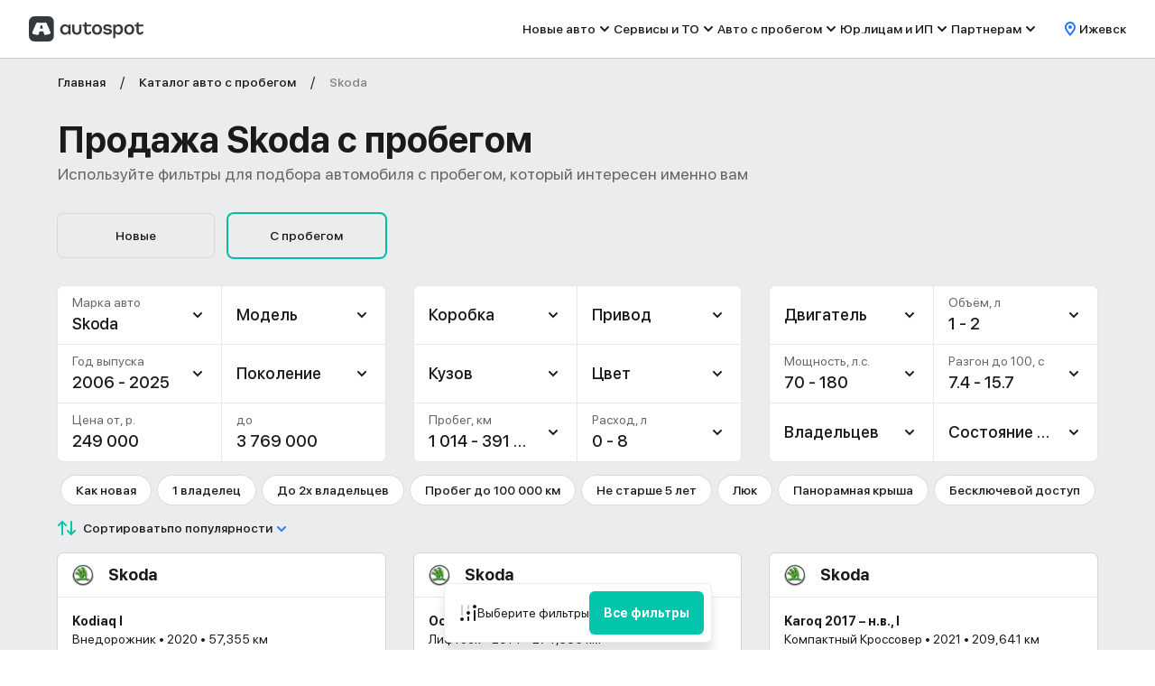

--- FILE ---
content_type: text/html; charset=utf-8
request_url: https://izhevsk.autospot.ru/used-car/skoda/
body_size: 59846
content:
<!DOCTYPE html><html lang="ru-RU" data-beasties-container><head><link rel="preconnect" href="https://fonts.gstatic.com" crossorigin>
    <meta charset="utf-8">
    <title>Купить Skoda с пробегом в Ижевске по цене от 1 299 000 рублей - 3 объявления о продаже б/у Шкода у официальных дилеров</title>
    <base href="/">
    <meta content="width=device-width, initial-scale=1.0, maximum-scale=1, minimum-scale=1" name="viewport">

    <link href="shared-assets/favicon/favicon.svg" rel="icon" type="image/svg+xml">
    <link href="shared-assets/favicon/apple-icon-57x57.png" rel="apple-touch-icon" sizes="57x55">
    <link href="shared-assets/favicon/apple-icon-60x60.png" rel="apple-touch-icon" sizes="60x58">
    <link href="shared-assets/favicon/apple-icon-72x72.png" rel="apple-touch-icon" sizes="72x69">
    <link href="shared-assets/favicon/apple-icon-76x76.png" rel="apple-touch-icon" sizes="76x73">
    <link href="shared-assets/favicon/apple-icon-114x114.png" rel="apple-touch-icon" sizes="114x110">
    <link href="shared-assets/favicon/apple-icon-120x120.png" rel="apple-touch-icon" sizes="120x115">
    <link href="shared-assets/favicon/apple-icon-144x144.png" rel="apple-touch-icon" sizes="144x139">
    <link href="shared-assets/favicon/apple-icon-152x152.png" rel="apple-touch-icon" sizes="152x146">
    <link href="shared-assets/favicon/apple-icon-180x180.png" rel="apple-touch-icon" sizes="180x173">
    <link href="shared-assets/favicon/android-icon-192x192.png" rel="icon" sizes="192x185" type="image/png">
    <link href="shared-assets/favicon/favicon-32x32.png" rel="icon" sizes="32x31" type="image/png">
    <link href="shared-assets/favicon/favicon-96x96.png" rel="icon" sizes="96x92" type="image/png">
    <link href="shared-assets/favicon/favicon-16x16.png" rel="icon" sizes="16x15" type="image/png">
    <link href="front-assets/img/favicon/manifest.json" rel="manifest">
    <link rel="preload" as="font" crossorigin="anonymous" href="shared-assets/fonts/SFPro/SFProDisplay-Medium.woff2">
    <link rel="preload" as="font" crossorigin="anonymous" href="shared-assets/fonts/SFPro/SFProDisplay-Bold.woff2">
    <link rel="preload" as="font" crossorigin="anonymous" href="shared-assets/fonts/SFPro/SFProDisplay-Regular.woff2">
    <meta content="#f2f2f2" name="msapplication-TileColor">
    <meta content="front-assets/img/favicon/ms-icon-144x144.png" name="msapplication-TileImage">
    <style>@font-face{font-family:'Material Icons';font-style:normal;font-weight:400;src:url(https://fonts.gstatic.com/s/materialicons/v145/flUhRq6tzZclQEJ-Vdg-IuiaDsNc.woff2) format('woff2');}.material-icons{font-family:'Material Icons';font-weight:normal;font-style:normal;font-size:24px;line-height:1;letter-spacing:normal;text-transform:none;display:inline-block;white-space:nowrap;word-wrap:normal;direction:ltr;-webkit-font-feature-settings:'liga';-webkit-font-smoothing:antialiased;}</style>
    <meta content="#fff" name="theme-color">
  <link rel="stylesheet" href="/front-assets/styles.1ebfa72f4533f04d.css" crossorigin="anonymous"><meta name="msapplication-config" content="/browserconfig.xml"><meta name="format-detection" content="telephone=no"><meta property="og:locale" content="ru_RU"><meta property="og:site_name" content="Autospot"><meta property="og:url" content="https://autospot.ru/"><meta property="og:type" content="website"><meta property="og:image" content="https://autospot.ru/shared-assets/logos/black-logotype.svg"><meta name="google-site-verification" content="KBNJI442S2zCYsg62jJKXY01vTuZ4qMEGngQUJywd6g"><meta property="og:title" content="Купить Skoda с пробегом в Ижевске по цене от 1 299 000 рублей - 3 объявления о продаже б/у Шкода у официальных дилеров"><meta name="description" content="Автомобили Skoda с пробегом купить в Ижевске у официального дилера по цене от 1 299 000 до 1 370 000 рублей. ✅ В наличии 3 подержанных Skoda на autospot.ru. Фото, характеристики, история владения, ПТС. ☎️ +7 (499) 289-05-13."><meta property="og:description" content="Автомобили Skoda с пробегом купить в Ижевске у официального дилера по цене от 1 299 000 до 1 370 000 рублей. ✅ В наличии 3 подержанных Skoda на autospot.ru. Фото, характеристики, история владения, ПТС. ☎️ +7 (499) 289-05-13."><meta name="keywords" content="купить новый авто, выбрать авто, новые автомобили со скидкой, все официальные&amp;nbsp;дилеры, 
        база новых автомобилей в наличие, скидки на новые машины"><style ng-app-id="serverApp">@font-face{font-family:SF Pro Display;src:url(/front-assets//fonts/SFPro/SFProDisplay-Regular.woff2) format("woff2");font-weight:400;font-style:normal;font-display:swap}@font-face{font-family:SF Pro Display;src:url(/front-assets//fonts/SFPro/SFProDisplay-Medium.woff2) format("woff2");font-weight:500;font-style:normal;font-display:swap}@font-face{font-family:SF Pro Display;src:url(/front-assets//fonts/SFPro/SFProDisplay-SemiboldItalic.woff2) format("woff2");font-weight:600;font-style:italic;font-display:swap}@font-face{font-family:SF Pro Display;src:url(/front-assets//fonts/SFPro/SFProDisplay-Bold.woff2) format("woff2");font-weight:700;font-style:normal;font-display:swap}.hide[_ngcontent-serverApp-c2372782832], .is-hide[_ngcontent-serverApp-c2372782832]{display:none!important}.not-md[_ngcontent-serverApp-c2372782832]{display:block!important}@media all and (min-width: 984px){.not-md[_ngcontent-serverApp-c2372782832]{display:none!important}}.not-sm[_ngcontent-serverApp-c2372782832]{display:none!important}@media all and (min-width: 640px){.not-sm[_ngcontent-serverApp-c2372782832]{display:block!important}}@media all and (min-width: 640px){.not-sm--inline[_ngcontent-serverApp-c2372782832]{display:inline!important}}@media all and (min-width: 640px) and (max-width: 983px){.not-sx[_ngcontent-serverApp-c2372782832]{display:none!important}}.not-sm-md[_ngcontent-serverApp-c2372782832]{display:none!important}@media all and (max-width: 767px){.not-sm-md[_ngcontent-serverApp-c2372782832]{display:block!important}}.is-lg[_ngcontent-serverApp-c2372782832]{display:none!important}@media all and (min-width: 1200px){.is-lg[_ngcontent-serverApp-c2372782832]{display:block!important}}.is-sm[_ngcontent-serverApp-c2372782832]{display:none!important}@media all and (max-width: 639px){.is-sm[_ngcontent-serverApp-c2372782832]{display:block!important}}@media all and (max-width: 639px){.is-sm--flex[_ngcontent-serverApp-c2372782832]{display:flex!important}}.is-md[_ngcontent-serverApp-c2372782832]{display:none!important}@media all and (min-width: 984px){.is-md[_ngcontent-serverApp-c2372782832]{display:block!important}}.is-sm-md[_ngcontent-serverApp-c2372782832]{display:none!important}@media all and (min-width: 768px){.is-sm-md[_ngcontent-serverApp-c2372782832]{display:block!important}}@media all and (max-width: 639px){.is-sx[_ngcontent-serverApp-c2372782832]{display:none!important}}@media all and (min-width: 1200px){.not-lg[_ngcontent-serverApp-c2372782832]{display:none!important}}.text-align-center[_ngcontent-serverApp-c2372782832]{text-align:center!important}.text-align-left[_ngcontent-serverApp-c2372782832]{text-align:left!important}.font-weight-normal[_ngcontent-serverApp-c2372782832]{font-weight:400!important}.position-relative[_ngcontent-serverApp-c2372782832]{position:relative!important}.white-space-no-wrap[_ngcontent-serverApp-c2372782832]{white-space:nowrap}.overflow-hidden[_ngcontent-serverApp-c2372782832], .hidden[_ngcontent-serverApp-c2372782832]{overflow:hidden}.pointer-events-none[_ngcontent-serverApp-c2372782832]{pointer-events:none!important}*[data-background=clinging-pearl][_ngcontent-serverApp-c2372782832]{background-color:#e5e5e5}*[data-background=porcelain][_ngcontent-serverApp-c2372782832]{background-color:#ebeced}.is-desktop[_ngcontent-serverApp-c2372782832]{display:none}@media all and (min-width: 984px){.is-desktop[_ngcontent-serverApp-c2372782832]{display:block}}.m-b-16[_ngcontent-serverApp-c2372782832]{margin-bottom:16px!important}.tooltip-box[_ngcontent-serverApp-c2372782832]{position:relative!important}.order-1[_ngcontent-serverApp-c2372782832]{order:1}.order-2[_ngcontent-serverApp-c2372782832]{order:2}@media all and (min-width: 640px){.is-offer-grid-type[_ngcontent-serverApp-c2372782832]   .auto-loyalty-slider-wheels-and-disks[_ngcontent-serverApp-c2372782832], .is-offer-grid-type[_ngcontent-serverApp-c2372782832]   .common-partners-banner[_ngcontent-serverApp-c2372782832], .is-offer-grid-type[_ngcontent-serverApp-c2372782832]   .credit-offers-section[_ngcontent-serverApp-c2372782832], .is-offer-grid-type[_ngcontent-serverApp-c2372782832]   .trade-in-banner__wrapper[_ngcontent-serverApp-c2372782832], .is-offer-grid-type[_ngcontent-serverApp-c2372782832]   .auto-black[_ngcontent-serverApp-c2372782832], .is-offer-grid-type[_ngcontent-serverApp-c2372782832]   .widgets[_ngcontent-serverApp-c2372782832], .is-offer-grid-type[_ngcontent-serverApp-c2372782832]   .loyality-slider[_ngcontent-serverApp-c2372782832], .is-offer-grid-type[_ngcontent-serverApp-c2372782832]   .rosbank-banner[_ngcontent-serverApp-c2372782832]{margin-right:-32px;margin-left:-32px}}.container[_ngcontent-serverApp-c2372782832]{margin-right:auto;margin-left:auto}@media all and (max-width: 639px){.container[_ngcontent-serverApp-c2372782832]{max-width:100%}}@media all and (min-width: 640px){.container[_ngcontent-serverApp-c2372782832]{max-width:100%}}@media all and (min-width: 768px){.container[_ngcontent-serverApp-c2372782832]{max-width:100%}}@media all and (min-width: 984px){.container[_ngcontent-serverApp-c2372782832]{max-width:100%}}@media all and (min-width: 1200px){.container[_ngcontent-serverApp-c2372782832]{max-width:100%}}@media all and (min-width: 1440px){.container[_ngcontent-serverApp-c2372782832]{max-width:156.8rem}}@media all and (max-width: 639px){.container[_ngcontent-serverApp-c2372782832]{padding-right:16px;padding-left:16px}}@media all and (min-width: 640px){.container[_ngcontent-serverApp-c2372782832]{padding-right:64px;padding-left:64px}}@media all and (min-width: 768px){.container[_ngcontent-serverApp-c2372782832]{padding-right:64px;padding-left:64px}}@media all and (min-width: 984px){.container[_ngcontent-serverApp-c2372782832]{padding-right:64px;padding-left:64px}}@media all and (min-width: 1200px){.container[_ngcontent-serverApp-c2372782832]{padding-right:64px;padding-left:64px}}@media all and (min-width: 1440px){.container[_ngcontent-serverApp-c2372782832]{padding-right:64px;padding-left:64px}}@media all and (min-width: 984px){.container--narrow[_ngcontent-serverApp-c2372782832]{max-width:98.4rem}}.base-alert[_ngcontent-serverApp-c2372782832]{position:fixed;z-index:9999;display:block;background:#1a1a1a;color:#fff;overflow:hidden}.base-alert.is-open[_ngcontent-serverApp-c2372782832]{display:inline-block}@media all and (max-width: 639px){.base-alert[_ngcontent-serverApp-c2372782832]{position:fixed;inset:0 0 auto}}@media all and (min-width: 640px){.base-alert[_ngcontent-serverApp-c2372782832]{left:50%;transform:translate(-50%);max-width:63.2rem;border-radius:6px}}@media all and (min-width: 640px){.base-alert.is-top[_ngcontent-serverApp-c2372782832]{top:12.2rem}}@media all and (min-width: 640px){.base-alert.is-bottom[_ngcontent-serverApp-c2372782832]{bottom:16px}}.base-alert__body[_ngcontent-serverApp-c2372782832]{display:flex;padding:8px 0 8px 16px}.base-alert__message[_ngcontent-serverApp-c2372782832]{flex-grow:1;display:flex;align-items:center;flex-wrap:wrap}.base-alert__message-container[_ngcontent-serverApp-c2372782832]{margin-right:16px;white-space:pre-wrap}.base-alert__actions[_ngcontent-serverApp-c2372782832]{display:flex}.base-alert__actions[_ngcontent-serverApp-c2372782832]   a[_ngcontent-serverApp-c2372782832]:hover, .base-alert__actions[_ngcontent-serverApp-c2372782832]   a.hover[_ngcontent-serverApp-c2372782832], .base-alert__actions[_ngcontent-serverApp-c2372782832]   button[_ngcontent-serverApp-c2372782832]:hover, .base-alert__actions[_ngcontent-serverApp-c2372782832]   button.hover[_ngcontent-serverApp-c2372782832]{color:#02c5ab}.base-alert__actions[_ngcontent-serverApp-c2372782832]   a[_ngcontent-serverApp-c2372782832]:focus, .base-alert__actions[_ngcontent-serverApp-c2372782832]   button[_ngcontent-serverApp-c2372782832]:focus{color:#02c5ab;outline:none}.base-alert__base-action[_ngcontent-serverApp-c2372782832]{position:relative;padding-right:16px;font-weight:700}.base-alert__base-action[_ngcontent-serverApp-c2372782832]:hover, .base-alert__base-action.hover[_ngcontent-serverApp-c2372782832]{text-decoration:underline}.base-alert__base-action[_ngcontent-serverApp-c2372782832]:focus{outline:none;text-decoration:underline}.base-alert__base-action[_ngcontent-serverApp-c2372782832]:before{position:absolute;top:50%;left:50%;transform:translate(-50%,-50%);content:"";width:calc(100% + 8px);height:calc(100% + 8px)}.base-alert__close-button[_ngcontent-serverApp-c2372782832]{position:relative;display:flex;justify-content:center;align-items:center;margin-left:auto;transition:color .2s;width:4.8rem;height:100%}@media all and (min-width: 640px){.base-alert__close-button[_ngcontent-serverApp-c2372782832]{width:4rem;height:100%}.base-alert__close-button[_ngcontent-serverApp-c2372782832]:before{position:absolute;top:0;bottom:0;left:0;margin:-8px auto;width:.1rem;background:#404040;content:""}}.base-alert__close-button[_ngcontent-serverApp-c2372782832]:hover:after{opacity:1}.base-alert__close-button[_ngcontent-serverApp-c2372782832]:after{position:absolute;top:50%;left:50%;transform:translate(-50%,-50%);z-index:0;border-radius:50%;background-color:#404040;opacity:0;transition:opacity .2s;content:"";width:2.4rem;height:2.4rem}.base-alert__close-button[_ngcontent-serverApp-c2372782832]   .icon[_ngcontent-serverApp-c2372782832]{position:relative;z-index:1;fill:#fff;width:2rem;height:2rem}</style><style ng-app-id="serverApp">.banner-container[_ngcontent-serverApp-c3242728195]{position:relative;z-index:155;background:linear-gradient(135deg,#00c5ab,#00e0ff,#008b8b);aspect-ratio:375/128}@media all and (min-width: 760px){.banner-container[_ngcontent-serverApp-c3242728195]{aspect-ratio:15/1}}.banner-container__banner[_ngcontent-serverApp-c3242728195]{position:absolute}.banner-container__banner--hidden[_ngcontent-serverApp-c3242728195]{visibility:hidden}.banner-container__close-button[_ngcontent-serverApp-c3242728195]{position:absolute;top:0;right:0;outline:none;cursor:pointer;width:4rem;height:4rem}.banner-container__close-button[_ngcontent-serverApp-c3242728195]:before, .banner-container__close-button[_ngcontent-serverApp-c3242728195]:after{position:absolute;top:50%;left:50%;transform:translate(-50%,-50%);content:""}.banner-container__close-button[_ngcontent-serverApp-c3242728195]:before{border-radius:50%;background-color:#999;width:16px;height:16px}.banner-container__close-button[_ngcontent-serverApp-c3242728195]:after{border-radius:2px;background-color:#1a1a1a;width:1.2rem;height:.2rem}.banner-container__close-button[_ngcontent-serverApp-c3242728195]:hover:before{background-color:#02c5ab}</style><style ng-app-id="serverApp">.header[_ngcontent-serverApp-c3929686562]{position:relative;z-index:155;display:flex;justify-content:space-between;align-items:center;padding:0 16px;height:4.8rem;background:#fff;box-shadow:0 1px #1a1a1a24}@media all and (min-width: 760px){.header[_ngcontent-serverApp-c3929686562]{padding:0 32px;height:64px}}.header__content[_ngcontent-serverApp-c3929686562]{display:grid;align-items:center;grid-gap:16px;grid-template-areas:"region menu"}@media all and (min-width: 1215px){.header__content[_ngcontent-serverApp-c3929686562]{grid-gap:2.4rem;grid-template-areas:"menu region"}}.header__content--with-account[_ngcontent-serverApp-c3929686562]{grid-template-areas:"region menu account"}@media all and (min-width: 1215px){.header__content--with-account[_ngcontent-serverApp-c3929686562]{grid-template-areas:"menu region account"}}.header__menu[_ngcontent-serverApp-c3929686562]{grid-area:menu}.header__region[_ngcontent-serverApp-c3929686562]{grid-area:region}.header__account[_ngcontent-serverApp-c3929686562]{grid-area:account}.header__account[_ngcontent-serverApp-c3929686562]   kit-avatar[_ngcontent-serverApp-c3929686562]{cursor:pointer}.header__logo[_ngcontent-serverApp-c3929686562]{display:flex}.header__logo-img[_ngcontent-serverApp-c3929686562]{height:2.4rem}@media all and (min-width: 760px){.header__logo-img[_ngcontent-serverApp-c3929686562]{height:2.8rem}}.header__region[_ngcontent-serverApp-c3929686562]{display:flex;cursor:pointer;gap:.4rem}@media all and (max-width: 759px){.header__region[_ngcontent-serverApp-c3929686562]{flex-direction:row-reverse;justify-content:space-between;margin-bottom:16px;padding-bottom:16px;border-bottom:1px solid #e6e7e8}}@media all and (min-width: 760px){.header__region[_ngcontent-serverApp-c3929686562]:hover{text-decoration:underline}}@media all and (max-width: 759px){.header__region--sx[_ngcontent-serverApp-c3929686562]{display:none}}.header__tooltip[_ngcontent-serverApp-c3929686562]{position:absolute}@media all and (max-width: 759px){.header__tooltip[_ngcontent-serverApp-c3929686562]{position:fixed;display:flex;flex-direction:column;justify-content:flex-end;padding-top:64px;inset:0}}.header__tooltip--account[_ngcontent-serverApp-c3929686562]{top:6rem}@media all and (min-width: 760px){.header__tooltip--account[_ngcontent-serverApp-c3929686562]{right:3.2rem}}.header__tooltip--region[_ngcontent-serverApp-c3929686562]{top:5rem}@media all and (min-width: 760px){.header__tooltip--region[_ngcontent-serverApp-c3929686562]{right:11.2rem}}@media all and (min-width: 1215px){.header__tooltip[_ngcontent-serverApp-c3929686562]{right:32px}}.header__tooltip-inner[_ngcontent-serverApp-c3929686562]{position:relative;z-index:20;background:#fff;box-shadow:0 5px 8px #00000024}@media all and (max-width: 759px){.header__tooltip-inner[_ngcontent-serverApp-c3929686562]{max-height:100%;border-radius:6px 6px 0 0}}@media all and (min-width: 760px){.header__tooltip-inner[_ngcontent-serverApp-c3929686562]{width:33.6rem;border-radius:6px;border:1px solid #ccc}}.header__tooltip-backdrop[_ngcontent-serverApp-c3929686562]{position:fixed;inset:0;z-index:10}@media all and (max-width: 759px){.header__tooltip-backdrop[_ngcontent-serverApp-c3929686562]{background:#1a1a1a24}}.header__tooltip-title[_ngcontent-serverApp-c3929686562]{display:flex;justify-content:space-between;align-items:center;padding:16px;border-radius:6px 6px 0 0;background:#edf0f0}@media all and (min-width: 760px){.header__tooltip-title[_ngcontent-serverApp-c3929686562]{display:none}}.header__tooltip-content[_ngcontent-serverApp-c3929686562]{padding:16px}</style><style ng-app-id="serverApp">@font-face{font-family:SF Pro Display;src:url(/front-assets//fonts/SFPro/SFProDisplay-Regular.woff2) format("woff2");font-weight:400;font-style:normal;font-display:swap}@font-face{font-family:SF Pro Display;src:url(/front-assets//fonts/SFPro/SFProDisplay-Medium.woff2) format("woff2");font-weight:500;font-style:normal;font-display:swap}@font-face{font-family:SF Pro Display;src:url(/front-assets//fonts/SFPro/SFProDisplay-SemiboldItalic.woff2) format("woff2");font-weight:600;font-style:italic;font-display:swap}@font-face{font-family:SF Pro Display;src:url(/front-assets//fonts/SFPro/SFProDisplay-Bold.woff2) format("woff2");font-weight:700;font-style:normal;font-display:swap}.hide,.is-hide{display:none!important}.not-md{display:block!important}@media all and (min-width: 984px){.not-md{display:none!important}}.not-sm{display:none!important}@media all and (min-width: 640px){.not-sm{display:block!important}}@media all and (min-width: 640px){.not-sm--inline{display:inline!important}}@media all and (min-width: 640px) and (max-width: 983px){.not-sx{display:none!important}}.not-sm-md{display:none!important}@media all and (max-width: 767px){.not-sm-md{display:block!important}}.is-lg{display:none!important}@media all and (min-width: 1200px){.is-lg{display:block!important}}.is-sm{display:none!important}@media all and (max-width: 639px){.is-sm{display:block!important}}@media all and (max-width: 639px){.is-sm--flex{display:flex!important}}.is-md{display:none!important}@media all and (min-width: 984px){.is-md{display:block!important}}.is-sm-md{display:none!important}@media all and (min-width: 768px){.is-sm-md{display:block!important}}@media all and (max-width: 639px){.is-sx{display:none!important}}@media all and (min-width: 1200px){.not-lg{display:none!important}}.text-align-center{text-align:center!important}.text-align-left{text-align:left!important}.font-weight-normal{font-weight:400!important}.position-relative{position:relative!important}.white-space-no-wrap{white-space:nowrap}.overflow-hidden,.hidden{overflow:hidden}.pointer-events-none{pointer-events:none!important}*[data-background=clinging-pearl]{background-color:#e5e5e5}*[data-background=porcelain]{background-color:#ebeced}.is-desktop{display:none}@media all and (min-width: 984px){.is-desktop{display:block}}.m-b-16{margin-bottom:16px!important}.tooltip-box{position:relative!important}.order-1{order:1}.order-2{order:2}@media all and (min-width: 640px){.is-offer-grid-type .auto-loyalty-slider-wheels-and-disks,.is-offer-grid-type .common-partners-banner,.is-offer-grid-type .credit-offers-section,.is-offer-grid-type .trade-in-banner__wrapper,.is-offer-grid-type .auto-black,.is-offer-grid-type .widgets,.is-offer-grid-type .loyality-slider,.is-offer-grid-type .rosbank-banner{margin-right:-32px;margin-left:-32px}}.container{margin-right:auto;margin-left:auto}@media all and (max-width: 639px){.container{max-width:100%}}@media all and (min-width: 640px){.container{max-width:100%}}@media all and (min-width: 768px){.container{max-width:100%}}@media all and (min-width: 984px){.container{max-width:100%}}@media all and (min-width: 1200px){.container{max-width:100%}}@media all and (min-width: 1440px){.container{max-width:156.8rem}}@media all and (max-width: 639px){.container{padding-right:16px;padding-left:16px}}@media all and (min-width: 640px){.container{padding-right:64px;padding-left:64px}}@media all and (min-width: 768px){.container{padding-right:64px;padding-left:64px}}@media all and (min-width: 984px){.container{padding-right:64px;padding-left:64px}}@media all and (min-width: 1200px){.container{padding-right:64px;padding-left:64px}}@media all and (min-width: 1440px){.container{padding-right:64px;padding-left:64px}}@media all and (min-width: 984px){.container--narrow{max-width:98.4rem}}.car-model-item{position:relative;flex-grow:1;display:flex;flex-direction:column;height:auto;backface-visibility:hidden}.car-model-item:hover .car-model-item__title--hover,.car-model-item.hover .car-model-item__title--hover,.car-model-item:hover .car-model-item__title--hover a,.car-model-item.hover .car-model-item__title--hover a{color:#02c5ab}.car-model-item:hover,.car-model-item.hover{text-decoration:none}.car-model-item:focus .car-model-item__title a{color:#02c5ab}.car-model-item:active{outline:none}a.car-model-item:hover,a.car-model-item.hover{text-decoration:none}a.car-model-item .car-model-item__title,a.car-model-item .car-model-item__sub-title{cursor:pointer}a.car-model-item .car-model-item__title:hover,a.car-model-item .car-model-item__title.hover,a.car-model-item .car-model-item__sub-title:hover,a.car-model-item .car-model-item__sub-title.hover{text-decoration:none}@media all and (min-width: 640px){.car-model-item:hover:before{opacity:1}}.car-model-item .auto-options-grid{margin-top:5.3333333333px}.car-model-item:not([data-no-hover-background]):before{position:absolute;inset:-1.6rem;z-index:-1;border-radius:2px;background:#f2f2f2;opacity:0;transition:opacity .2s;content:""}.car-model-item:hover:before{opacity:1}@media all and (max-width: 639px){.car-model-item:hover:before{opacity:0}}.car-model-item--v2{padding-top:32px}.car-model-item.is-sm{display:none}@media all and (max-width: 639px){.car-model-item.is-sm{display:block}}.car-model-item__status,.car-model-item__image,.car-model-item__title,.car-model-item__information,.car-model-item__sub-title,.car-model-item__description{width:100%}.car-model-item__status{position:relative;z-index:3;display:flex;flex-direction:column;justify-content:flex-end;min-height:2.2rem;max-height:5.2rem;font-weight:400}.car-model-item--v2 .car-model-item__status{height:32px}.car-model-item__status .model-status-bar:not(:last-child){margin-bottom:8px}.car-model-item__image{position:relative;margin:16px 0;height:14.4rem;background:none!important}.car-model-item__image>img,.car-model-item__image>a>img{position:absolute;top:0;left:0;vertical-align:top;opacity:1!important;transition:opacity .2s;object-fit:contain;width:100%;height:100%}.car-model-item__image.lazy-background{position:relative;background-position:50%;background-size:contain;background-repeat:no-repeat}.car-model-item__image.lazy-background:before{position:absolute;top:50%;left:50%;transform:translate(-50%,-50%);background-position:50%;background-size:contain;background-repeat:no-repeat;background-image:url(/front-assets/img/loader.svg);content:"";transition:opacity .2s;width:14rem;height:6rem}.car-model-item__image.lazy-background>a{position:absolute;top:0;left:0;display:block!important;width:100%;height:100%}.car-model-item__image.lazy-background>img,.car-model-item__image.lazy-background>a>img{position:absolute;top:0;left:0;object-fit:contain;vertical-align:top;opacity:0;transition:opacity .2s;width:100%;height:100%}.car-model-item__image.is-visible:before{opacity:0}.car-model-item__image.is-visible>a>img,.car-model-item__image.is-visible>img{opacity:1!important}.car-model-item__image>a{display:block!important;width:100%}.car-model-item__image>a>img,.car-model-item__image>img{opacity:1}.lazy-background .car-model-item__image>a>img,.lazy-background .car-model-item__image>img{opacity:0}@media all and (min-width: 984px){.car-model-item__title,.car-model-item__sub-title,.car-model-item__description{cursor:text}}.car-model-item__title>a,.car-model-item__sub-title>a,.car-model-item__description>a{font-size:inherit;font-weight:400;color:inherit}.car-model-item__title>a:hover,.car-model-item__title>a.hover,.car-model-item__sub-title>a:hover,.car-model-item__sub-title>a.hover,.car-model-item__description>a:hover,.car-model-item__description>a.hover{text-decoration:none}@media all and (min-width: 984px){.car-model-item__title>a,.car-model-item__sub-title>a,.car-model-item__description>a{cursor:pointer}}.car-model-item__title{display:flex;align-items:center;transition:color .2s;font-weight:600;font-family:SF Pro Display,Arial,Helvetica,sans-serif;font-size:2.1rem;line-height:1.1428571429}.car-model-item__title a,.car-model-item__title button{font-weight:inherit;text-decoration:none}.car-model-item__title a:hover,.car-model-item__title a.hover,.car-model-item__title button:hover,.car-model-item__title button.hover{text-decoration:underline}.car-model-item--v2 .car-model-item__title{font-size:1.4rem;line-height:2rem;font-weight:400}.car-model-item--v2 .car-model-item__title a,.car-model-item--v2 .car-model-item__title button{font-weight:500}.car-model-item__title--text-base{font-size:1.4rem;line-height:2rem;font-weight:400}.car-model-item__title--text-base a,.car-model-item__title--text-base button{font-weight:500}.car-model-item__title--bold{font-weight:700}.car-model-item__title--hover{transition:color .2s}.car-model-item__title--hover:hover,.car-model-item__title--hover.hover{color:#02c5ab}.car-model-item__title a{transition:inherit}.car-model-item__title a:hover,.car-model-item__title a.hover{color:#02c5ab}.car-model-item__title a:hover,.car-model-item__title a.hover{text-decoration:none}.car-model-item__title a:focus{color:#02c5ab}.car-model-item__title a:after{position:absolute;top:0;left:0;z-index:2;cursor:pointer;content:"";width:100%;height:100%}.car-model-item__title a:after:hover,.car-model-item__title a:after .hover{text-decoration:none}.car-model-item__title--no-hover,.car-model-item__title--no-hover:hover,.car-model-item__title--no-hover.hover,.car-model-item__title--no-hover a,.car-model-item__title--no-hover a:hover,.car-model-item__title--no-hover a.hover{color:#666}.car-model-item__title--no-hover a:focus{color:#666}.car-model-item__title .rating-ncap,.car-model-item__title .fire-icon{position:relative;z-index:99}.car-model-item__title .rating-ncap:not(:first-child),.car-model-item__title .fire-icon:not(:first-child){margin-left:.8rem}.car-model-item__title-logo{display:flex;margin-right:.8rem;width:2rem;height:2rem}.car-model-item__carcas-subtitle{font-weight:400;font-size:1.2rem;line-height:1.3333333333}.car-model-item__description{font-weight:300}.car-model-item--v2 .car-model-item__description{font-weight:700;font-size:1.8rem;line-height:1.3333333333}.car-model-item--v2 .car-model-item__description a,.car-model-item--v2 .car-model-item__description button{font-weight:700}.car-model-item__description--top-gutter{margin-top:16px}.car-model-item__description--upper-layer{position:relative;z-index:99}.car-model-item__sub-title{font-weight:900;color:#666}.car-model-item__sub-title--normal{font-weight:400}.car-model-item__color-line{line-height:1}.car-model-item__description-price,.car-model-item__description-old-price{font-size:1.4rem;line-height:2rem;font-weight:400}.car-model-item__description-price a,.car-model-item__description-price button,.car-model-item__description-old-price a,.car-model-item__description-old-price button{font-weight:500}.car-model-item__description-price:not(:last-child),.car-model-item__description-old-price:not(:last-child){margin-right:1rem}.car-model-item--v2 .car-model-item__description-price,.car-model-item--v2 .car-model-item__description-old-price{font-weight:700;font-size:1.8rem;line-height:1.3333333333}.car-model-item--v2 .car-model-item__description-price a,.car-model-item--v2 .car-model-item__description-price button,.car-model-item--v2 .car-model-item__description-old-price a,.car-model-item--v2 .car-model-item__description-old-price button{font-weight:700}.car-model-item--v2 .car-model-item__description-price{color:#ff5f5f}.car-model-item__description-old-price{text-decoration:line-through}.car-model-item--v2 .car-model-item__description-old-price{position:relative;display:inline-block;text-decoration:none;font-weight:700;font-family:SF Pro Display,Arial,Helvetica,sans-serif;font-size:2.1rem;line-height:1.1428571429}.car-model-item--v2 .car-model-item__description-old-price a,.car-model-item--v2 .car-model-item__description-old-price button{font-weight:inherit;text-decoration:none}.car-model-item--v2 .car-model-item__description-old-price a:hover,.car-model-item--v2 .car-model-item__description-old-price a.hover,.car-model-item--v2 .car-model-item__description-old-price button:hover,.car-model-item--v2 .car-model-item__description-old-price button.hover{text-decoration:underline}.car-model-item--v2 .car-model-item__description-old-price:after{position:absolute;top:40%;right:0;left:0;transform:rotate(-4deg);height:1px;background:#1a1a1a;content:""}.car-model-item__option-list{margin:.8rem 0;font-weight:400;font-size:1.2rem;line-height:1.3333333333}.car-model-item__option-list:first-child{margin-top:0}.car-model-item__option-list:last-child{margin-bottom:0}.car-model-item__option-list>li{position:relative;padding-left:.8rem;color:#404040}.car-model-item__option-list>li:before{position:absolute;top:.8rem;left:0;border-radius:50%;background:#404040;content:"";width:.3rem;height:.3rem}.model-status-bar{position:relative;display:flex;height:2.2rem}.model-status-bar--space-between{justify-content:space-between;align-items:center}.model-status-bar--space-between .car-line-actions{margin-left:auto}@media all and (min-width: 768px){.model-status-bar--base-deal-mobile{display:none}}.model-status-bar span,.model-status-bar>a{display:block;max-width:80%;border-radius:2px;white-space:nowrap;color:#fff;font-weight:400;font-size:1.2rem;line-height:1.3333333333}.model-status-bar span:hover,.model-status-bar span.hover,.model-status-bar>a:hover,.model-status-bar>a.hover{text-decoration:none}.model-status-bar span:not(:last-child),.model-status-bar>a:not(:last-child){margin-right:16px}.model-status-bar span:before,.model-status-bar>a:before{content:attr(data-content)}.model-status-bar span[data-status],.model-status-bar>a[data-status]{padding:.4rem .8rem .3rem;display:block;max-width:100%;overflow:hidden;text-overflow:ellipsis;white-space:nowrap;word-wrap:normal}.model-status-bar span[data-status=new],.model-status-bar>a[data-status=new]{background:#2898bc}.model-status-bar span[data-status=online],.model-status-bar>a[data-status=online]{background:#02c5ab}.model-status-bar span[data-status=sale],.model-status-bar>a[data-status=sale]{background:#ff5f5f}.model-status-bar span[data-status=preOrder],.model-status-bar>a[data-status=preOrder]{background:#ffbb03;color:#1a1a1a}.model-status-bar[data-status=the-mashina]{border-radius:0 1.2rem 1.2rem;background:#303fbe;color:#fff}.slick-slider .model-status-bar .tooltip{font-weight:400;font-size:1.2rem;line-height:1.3333333333}auto-filter-used-container{background:#ebeced}.filter-used-container__promo-block{display:flex;flex-direction:column;margin-bottom:32px;padding:0 32px;border-radius:6px;background:#02c5ab}@media all and (max-width: 639px){.filter-used-container__promo-block{padding:0 0 0 16px}}.filter-used-container__promo-title{padding:32px 0;font-size:2.8rem}@media all and (max-width: 639px){.filter-used-container__promo-title{padding:16px 16px 16px 0;font-size:2.1rem}}.filter-used-container__promo-list{display:flex;flex-wrap:nowrap;padding-bottom:16px;white-space:nowrap;-ms-overflow-style:none;scrollbar-width:none;overflow:auto auto}.filter-used-container__promo-list{-webkit-overflow-scrolling:touch;-ms-overflow-style:none;overflow:-moz-scrollbars-none}.filter-used-container__promo-list::-webkit-scrollbar{display:none!important;width:0!important}@media all and (min-width: 984px){.filter-used-container__promo-list{align-items:stretch;display:flex;justify-content:flex-start;align-items:flex-start;flex-flow:row wrap}}@media all and (min-width: 984px) and (max-width: 639px){.filter-used-container__promo-list{margin-right:-12px;margin-left:-12px}}@media all and (min-width: 984px) and (min-width: 640px){.filter-used-container__promo-list{margin-right:-12px;margin-left:-12px}}@media all and (min-width: 984px) and (min-width: 768px){.filter-used-container__promo-list{margin-right:-12px;margin-left:-12px}}@media all and (min-width: 984px) and (min-width: 984px){.filter-used-container__promo-list{margin-right:-16px;margin-left:-16px}}@media all and (min-width: 984px) and (min-width: 1200px){.filter-used-container__promo-list{margin-right:-16px;margin-left:-16px}}@media all and (min-width: 984px) and (min-width: 1440px){.filter-used-container__promo-list{margin-right:-16px;margin-left:-16px}}.filter-used-container__promo-list::-webkit-scrollbar{width:0;height:0}.filter-used-container__promo-item{margin-right:16px;min-width:25.6rem}@media all and (min-width: 984px){.filter-used-container__promo-item{margin-right:0;flex:0 0 33.3333333333%;max-width:33.3333333333%}}@media all and (min-width: 984px) and (max-width: 639px){.filter-used-container__promo-item{padding-right:12px;padding-left:12px}}@media all and (min-width: 984px) and (min-width: 640px){.filter-used-container__promo-item{padding-right:12px;padding-left:12px}}@media all and (min-width: 984px) and (min-width: 768px){.filter-used-container__promo-item{padding-right:12px;padding-left:12px}}@media all and (min-width: 984px) and (min-width: 984px){.filter-used-container__promo-item{padding-right:16px;padding-left:16px}}@media all and (min-width: 984px) and (min-width: 1200px){.filter-used-container__promo-item{padding-right:16px;padding-left:16px}}@media all and (min-width: 984px) and (min-width: 1440px){.filter-used-container__promo-item{padding-right:16px;padding-left:16px}}.filter-used-container__promo-item share-car-card{flex-grow:1;display:flex;flex-direction:column;align-items:stretch;height:100%}.filter-used-container__promo-item .car-card{flex-grow:1}.filter-used-container__promo-button{margin-top:.4rem;margin-bottom:2rem;cursor:pointer;text-align:center;font-weight:700;font-size:1.8rem;line-height:1.3333333333}.filter-used-container__promo-button a,.filter-used-container__promo-button button{font-weight:700}@media all and (max-width: 639px){.filter-used-container__promo-button{margin-bottom:16px;font-size:1.4rem}}.auto-home-promo{padding-top:0}@media all and (min-width: 984px){.auto-home-promo{padding-top:16px}}.auto-home-promo__title--margin-top{margin-top:32px}.auto-home-promo .main-breadcrumbs{background:transparent}@media all and (max-width: 639px){.auto-home-promo .main-breadcrumbs .container{padding-right:0;padding-left:0}}@media all and (max-width: 639px){.auto-home-promo .main-breadcrumbs__back-link{padding:11px 16px!important}}.auto-home-promo .main-breadcrumbs__root-list{position:relative;z-index:100}@media all and (max-width: 983px){.auto-home-promo .main-breadcrumbs__root-list-main{border-bottom:none}}.car-card{transition:box-shadow .2s}.car-card:hover{box-shadow:0 12px 12px #0000001f}.filter__pagination-row{margin-top:3.2rem;width:100%}.filter__sort{margin-bottom:16px}.filter__sort-icon{margin-right:.8rem}.filters-row{overflow:hidden;white-space:nowrap;text-overflow:ellipsis}.filters-row__wrap{display:flex;align-items:center;overflow:hidden}.filters-row__wrap>*:not(:last-child){margin-right:16px}.filters-row__description{display:flex;align-items:center;max-width:35rem}.filters-row__description span{display:inline-block;max-width:100%;overflow:hidden;text-overflow:ellipsis;white-space:nowrap;word-wrap:normal}.filters-row__clear-button{display:inline-flex;align-items:center}.filters-row__clear-button:hover,.filters-row__clear-button.hover{text-decoration:underline}@media all and (min-width: 640px){.filter-grid{margin-bottom:-32px;display:flex;justify-content:stretch;align-items:stretch;flex-flow:row wrap}}@media all and (min-width: 640px) and (max-width: 639px){.filter-grid{margin-right:-12px;margin-left:-12px}}@media all and (min-width: 640px) and (min-width: 640px){.filter-grid{margin-right:-12px;margin-left:-12px}}@media all and (min-width: 640px) and (min-width: 768px){.filter-grid{margin-right:-12px;margin-left:-12px}}@media all and (min-width: 640px) and (min-width: 984px){.filter-grid{margin-right:-16px;margin-left:-16px}}@media all and (min-width: 640px) and (min-width: 1200px){.filter-grid{margin-right:-16px;margin-left:-16px}}@media all and (min-width: 640px) and (min-width: 1440px){.filter-grid{margin-right:-16px;margin-left:-16px}}.filter-grid__col{margin-bottom:32px}@media all and (min-width: 640px){.filter-grid__col{display:flex;flex-direction:column;flex:0 0 50%;max-width:50%}}@media all and (min-width: 640px) and (max-width: 639px){.filter-grid__col{padding-right:12px;padding-left:12px}}@media all and (min-width: 640px) and (min-width: 640px){.filter-grid__col{padding-right:12px;padding-left:12px}}@media all and (min-width: 640px) and (min-width: 768px){.filter-grid__col{padding-right:12px;padding-left:12px}}@media all and (min-width: 640px) and (min-width: 984px){.filter-grid__col{padding-right:16px;padding-left:16px}}@media all and (min-width: 640px) and (min-width: 1200px){.filter-grid__col{padding-right:16px;padding-left:16px}}@media all and (min-width: 640px) and (min-width: 1440px){.filter-grid__col{padding-right:16px;padding-left:16px}}@media all and (min-width: 984px){.filter-grid__col{flex:0 0 33.3333333333%;max-width:33.3333333333%}}@media all and (min-width: 984px) and (max-width: 639px){.filter-grid__col{padding-right:12px;padding-left:12px}}@media all and (min-width: 984px) and (min-width: 640px){.filter-grid__col{padding-right:12px;padding-left:12px}}@media all and (min-width: 984px) and (min-width: 768px){.filter-grid__col{padding-right:12px;padding-left:12px}}@media all and (min-width: 984px) and (min-width: 984px){.filter-grid__col{padding-right:16px;padding-left:16px}}@media all and (min-width: 984px) and (min-width: 1200px){.filter-grid__col{padding-right:16px;padding-left:16px}}@media all and (min-width: 984px) and (min-width: 1440px){.filter-grid__col{padding-right:16px;padding-left:16px}}.filter-grid__col share-car-card{flex-grow:1;display:flex;flex-direction:column;height:100%}.filter-grid__col .car-card{flex-grow:1}.filter-container-sort-block{display:flex;margin:16px 0}.filter-container-sort-block .icon{position:relative;top:.4rem;margin-right:8px}@media all and (min-width: 640px){.seo-text{column-count:2;column-gap:32px}}@media all and (max-width: 639px){.seo-tags{margin-right:-16px}}
</style><style ng-app-id="serverApp">@font-face{font-family:SF Pro Display;src:url(/front-assets//fonts/SFPro/SFProDisplay-Regular.woff2) format("woff2");font-weight:400;font-style:normal;font-display:swap}@font-face{font-family:SF Pro Display;src:url(/front-assets//fonts/SFPro/SFProDisplay-Medium.woff2) format("woff2");font-weight:500;font-style:normal;font-display:swap}@font-face{font-family:SF Pro Display;src:url(/front-assets//fonts/SFPro/SFProDisplay-SemiboldItalic.woff2) format("woff2");font-weight:600;font-style:italic;font-display:swap}@font-face{font-family:SF Pro Display;src:url(/front-assets//fonts/SFPro/SFProDisplay-Bold.woff2) format("woff2");font-weight:700;font-style:normal;font-display:swap}.hide,.is-hide{display:none!important}.not-md{display:block!important}@media all and (min-width: 984px){.not-md{display:none!important}}.not-sm{display:none!important}@media all and (min-width: 640px){.not-sm{display:block!important}}@media all and (min-width: 640px){.not-sm--inline{display:inline!important}}@media all and (min-width: 640px) and (max-width: 983px){.not-sx{display:none!important}}.not-sm-md{display:none!important}@media all and (max-width: 767px){.not-sm-md{display:block!important}}.is-lg{display:none!important}@media all and (min-width: 1200px){.is-lg{display:block!important}}.is-sm{display:none!important}@media all and (max-width: 639px){.is-sm{display:block!important}}@media all and (max-width: 639px){.is-sm--flex{display:flex!important}}.is-md{display:none!important}@media all and (min-width: 984px){.is-md{display:block!important}}.is-sm-md{display:none!important}@media all and (min-width: 768px){.is-sm-md{display:block!important}}@media all and (max-width: 639px){.is-sx{display:none!important}}@media all and (min-width: 1200px){.not-lg{display:none!important}}.text-align-center{text-align:center!important}.text-align-left{text-align:left!important}.font-weight-normal{font-weight:400!important}.position-relative{position:relative!important}.white-space-no-wrap{white-space:nowrap}.overflow-hidden,.hidden{overflow:hidden}.pointer-events-none{pointer-events:none!important}*[data-background=clinging-pearl]{background-color:#e5e5e5}*[data-background=porcelain]{background-color:#ebeced}.is-desktop{display:none}@media all and (min-width: 984px){.is-desktop{display:block}}.m-b-16{margin-bottom:16px!important}.tooltip-box{position:relative!important}.order-1{order:1}.order-2{order:2}@media all and (min-width: 640px){.is-offer-grid-type .auto-loyalty-slider-wheels-and-disks,.is-offer-grid-type .common-partners-banner,.is-offer-grid-type .credit-offers-section,.is-offer-grid-type .trade-in-banner__wrapper,.is-offer-grid-type .auto-black,.is-offer-grid-type .widgets,.is-offer-grid-type .loyality-slider,.is-offer-grid-type .rosbank-banner{margin-right:-32px;margin-left:-32px}}.container{margin-right:auto;margin-left:auto}@media all and (max-width: 639px){.container{max-width:100%}}@media all and (min-width: 640px){.container{max-width:100%}}@media all and (min-width: 768px){.container{max-width:100%}}@media all and (min-width: 984px){.container{max-width:100%}}@media all and (min-width: 1200px){.container{max-width:100%}}@media all and (min-width: 1440px){.container{max-width:156.8rem}}@media all and (max-width: 639px){.container{padding-right:16px;padding-left:16px}}@media all and (min-width: 640px){.container{padding-right:64px;padding-left:64px}}@media all and (min-width: 768px){.container{padding-right:64px;padding-left:64px}}@media all and (min-width: 984px){.container{padding-right:64px;padding-left:64px}}@media all and (min-width: 1200px){.container{padding-right:64px;padding-left:64px}}@media all and (min-width: 1440px){.container{padding-right:64px;padding-left:64px}}@media all and (min-width: 984px){.container--narrow{max-width:98.4rem}}:host{display:block}.main-breadcrumbs__back-link{margin-left:16px}.main-breadcrumbs__state-indicator{margin-right:16px}@media all and (min-width: 640px){.main-breadcrumbs__list-item--white,.main-breadcrumbs__list-item--white .tooltip-link{color:#fff}.main-breadcrumbs__list-item--white .tooltip-link.is-current{color:#ffffff80}}.main-breadcrumbs__state-indicator svg{fill:#1a1a1a}.main-breadcrumbs__state-indicator--white svg{fill:#fff}.main-breadcrumbs__state-indicator--white.open svg{fill:#1a1a1a}.main-breadcrumbs__back-link svg{transform:rotate(0)}.main-breadcrumbs__back-link--white{color:#fff}.main-breadcrumbs__back-link--white svg{fill:#fff}.main-breadcrumbs__back-link--white.open{color:#1a1a1a}.main-breadcrumbs__back-link--white.open svg{fill:#1a1a1a}
</style><style ng-app-id="serverApp">@keyframes _ngcontent-serverApp-c3757795725_spin{0%{transform:rotate(0)}to{transform:rotate(1turn)}}@keyframes _ngcontent-serverApp-c3757795725_spinReverse{0%{transform:rotate(0)}to{transform:rotate(-1turn)}}.kit-icon[_ngcontent-serverApp-c3757795725]{fill:#1a1a1a;fill-rule:evenodd;transition:all .2s}.kit-icon--20[_ngcontent-serverApp-c3757795725]{width:2rem;height:2rem}.kit-icon--24[_ngcontent-serverApp-c3757795725]{width:2.4rem;height:2.4rem}.kit-icon--32[_ngcontent-serverApp-c3757795725]{width:3.2rem;height:3.2rem}.kit-icon--48[_ngcontent-serverApp-c3757795725]{width:4.8rem;height:4.8rem}.kit-icon--64[_ngcontent-serverApp-c3757795725]{width:6.4rem;height:6.4rem}.kit-icon--spin[_ngcontent-serverApp-c3757795725]{animation:_ngcontent-serverApp-c3757795725_spin 1s steps(30,end) infinite}.kit-icon--rotate-90[_ngcontent-serverApp-c3757795725]{transform:rotate(90deg)}.kit-icon--rotate-180[_ngcontent-serverApp-c3757795725]{transform:rotate(180deg)}.kit-icon--rotate-270[_ngcontent-serverApp-c3757795725]{transform:rotate(270deg)}.kit-icon--white[_ngcontent-serverApp-c3757795725], .kit-icon--hover-white[_ngcontent-serverApp-c3757795725]:hover{fill:#fff}.kit-icon--red[_ngcontent-serverApp-c3757795725], .kit-icon--hover-red[_ngcontent-serverApp-c3757795725]:hover{fill:#ff5f5f}.kit-icon--bordo[_ngcontent-serverApp-c3757795725], .kit-icon--hover-bordo[_ngcontent-serverApp-c3757795725]:hover{fill:#803366}.kit-icon--green[_ngcontent-serverApp-c3757795725], .kit-icon--hover-green[_ngcontent-serverApp-c3757795725]:hover{fill:#02c5ab}.kit-icon--blue[_ngcontent-serverApp-c3757795725], .kit-icon--hover-blue[_ngcontent-serverApp-c3757795725]:hover{fill:#2679f6}.kit-icon--black[_ngcontent-serverApp-c3757795725], .kit-icon--hover-black[_ngcontent-serverApp-c3757795725]:hover{fill:#1a1a1a}.kit-icon--gray40[_ngcontent-serverApp-c3757795725], .kit-icon--hover-gray40[_ngcontent-serverApp-c3757795725]:hover{fill:#666}.kit-icon--gray60[_ngcontent-serverApp-c3757795725], .kit-icon--hover-gray60[_ngcontent-serverApp-c3757795725]:hover{fill:#999}.kit-icon--gray80[_ngcontent-serverApp-c3757795725], .kit-icon--hover-gray80[_ngcontent-serverApp-c3757795725]:hover{fill:#ccc}.kit-icon--yellow[_ngcontent-serverApp-c3757795725], .kit-icon--hover-yellow[_ngcontent-serverApp-c3757795725]:hover{fill:#ffd13b}.kit-icon[class*=--hover][_ngcontent-serverApp-c3757795725]{cursor:pointer}</style><style ng-app-id="serverApp">.kit-inline-select[_nghost-serverApp-c168880975]{position:relative;display:inline-flex;justify-content:flex-start;align-items:center;padding-right:2rem;max-width:100%;font-weight:700;cursor:pointer;font-size:1.4rem;line-height:1.4285714286}.kit-inline-select--disabled[_nghost-serverApp-c168880975]{cursor:not-allowed}.kit-inline-select--round[_nghost-serverApp-c168880975]{display:inline-flex;padding:0 4rem 0 1.2rem;max-width:33.6rem;height:32px;border-radius:16px;border:1px solid #e6e7e8;background:#fff;gap:8px}.kit-inline-select--round[_nghost-serverApp-c168880975]:hover:not(.kit-inline-select--disabled), .kit-inline-select--round.kit-inline-select--focus[_nghost-serverApp-c168880975]{border-color:#666;transition:border-color .4s}  .cdk-virtual-scroll-orientation-vertical{scrollbar-base-color:#c5c5c5;scrollbar-arrow-color:#000;scrollbar-3dlight-color:#fff;scrollbar-highlight-color:#fff;scrollbar-shadow-color:#fff;scrollbar-dark-shadow-color:#fff;scrollbar-color:#c5c5c5 transparent;scrollbar-gutter:auto;scrollbar-width:thin}  .cdk-virtual-scroll-orientation-vertical::-webkit-scrollbar{width:8px;height:8px}  .cdk-virtual-scroll-orientation-vertical::-webkit-scrollbar-button{width:8px;height:0}  .cdk-virtual-scroll-orientation-vertical::-webkit-scrollbar-thumb{border-radius:5rem;border:0 none #fff;background:#0003}  .cdk-virtual-scroll-orientation-vertical::-webkit-scrollbar-thumb:hover{background:#0006}  .cdk-virtual-scroll-orientation-vertical::-webkit-scrollbar-thumb:active{background:#00000080}  .cdk-virtual-scroll-orientation-vertical::-webkit-scrollbar-track{border-radius:3.3rem;border:0 none #fff;background:#fff}  .cdk-virtual-scroll-orientation-vertical::-webkit-scrollbar-track:hover{background:#edf0f0}  .cdk-virtual-scroll-orientation-vertical::-webkit-scrollbar-track:active{background:#edf0f0}  .cdk-virtual-scroll-orientation-vertical::-webkit-scrollbar-corner{background:transparent}</style><style ng-app-id="serverApp">.pagination{display:flex;justify-content:center;margin-top:16px}.pagination__list{display:flex;justify-content:flex-start;align-items:flex-start}.pagination__item{font-weight:500}.pagination__item:not(:last-of-type){margin-right:1.6rem}.pagination__item:not(.pagination__item--disabled){cursor:pointer}.pagination__item:hover:not(.pagination__item--disabled){text-decoration:underline}.pagination__item--current-page{text-decoration:underline}.pagination__item--ellipsis{pointer-events:none}.pagination__arrow-wrapper{visibility:hidden;width:2rem;height:2rem;cursor:pointer}.pagination__arrow-wrapper:first-of-type{margin-right:16px}.pagination__arrow-wrapper:last-of-type{margin-left:16px}.pagination__arrow-wrapper:hover svg{fill:#1a1a1a}.pagination__arrow-wrapper--visible{visibility:visible}
</style><style ng-app-id="serverApp">.preview-filter-snackbar[_ngcontent-serverApp-c4196017741]{position:fixed;bottom:8px;left:50%;transform:translate(-50%);z-index:100;display:flex;align-items:center;padding:8px;max-width:102.4rem;border-radius:6px;border:1px solid rgba(0,0,0,.07);background-color:#fff;box-shadow:0 12px 12px #0000001f;gap:16px}@media all and (max-width: 759px){.preview-filter-snackbar[_ngcontent-serverApp-c4196017741]{right:0;bottom:0;left:0;transform:none;flex-wrap:wrap;padding:16px;border-radius:6px 6px 0 0}}@media all and (max-width: 759px){.preview-filter-snackbar--extended[_ngcontent-serverApp-c4196017741]{flex-direction:row}}.preview-filter-snackbar__filter-icon[_ngcontent-serverApp-c4196017741]{margin-left:8px}@media all and (max-width: 768px){.preview-filter-snackbar__filter-icon[_ngcontent-serverApp-c4196017741]{display:none}}.preview-filter-snackbar__filter-state[_ngcontent-serverApp-c4196017741]{display:flex;justify-content:center;width:100%;gap:16px}.preview-filter-snackbar--extended[_ngcontent-serverApp-c4196017741]   .preview-filter-snackbar__filter-state[_ngcontent-serverApp-c4196017741]{width:auto}@media all and (max-width: 759px){.preview-filter-snackbar--extended[_ngcontent-serverApp-c4196017741]   .preview-filter-snackbar__filter-state[_ngcontent-serverApp-c4196017741]{margin:auto}}.preview-filter-snackbar__filter-list[_ngcontent-serverApp-c4196017741]{display:flex;align-items:center;width:100%;display:inline-block;max-width:350px;overflow:hidden;text-overflow:ellipsis;white-space:nowrap;word-wrap:normal}@media all and (max-width: 759px){.preview-filter-snackbar__filter-list[_ngcontent-serverApp-c4196017741]{width:auto}}.preview-filter-snackbar__reset-button[_ngcontent-serverApp-c4196017741]{display:flex;gap:8px}.preview-filter-snackbar__action-button[_ngcontent-serverApp-c4196017741]{position:relative}@media all and (max-width: 759px){.preview-filter-snackbar__action-button[_ngcontent-serverApp-c4196017741]{order:-1;width:100%}}@media all and (max-width: 759px){.preview-filter-snackbar--extended[_ngcontent-serverApp-c4196017741]   .preview-filter-snackbar__action-button[_ngcontent-serverApp-c4196017741]{width:auto}}.preview-filter-snackbar__action-button[disabled][_ngcontent-serverApp-c4196017741]{color:transparent}.preview-filter-snackbar__result[_ngcontent-serverApp-c4196017741]{display:flex;flex-direction:column;align-items:center}.preview-filter-snackbar__action-loading[_ngcontent-serverApp-c4196017741]{position:absolute;top:50%;left:50%;transform:translate(-50%,-50%)}</style><style ng-app-id="serverApp">.kit-select__selector[_nghost-serverApp-c1490201654]{display:flex;gap:8px;padding:.65rem 1.5rem;width:100%;height:64px}.kit-select--inline-text   .kit-select__selector[_nghost-serverApp-c1490201654]{display:inline-flex;padding:0;max-width:100%;gap:.2rem;width:auto;height:auto}</style><style ng-app-id="serverApp">.kit-select__arrow[_nghost-serverApp-c2275598924]{position:absolute;top:calc(50% - 1rem);right:16px;z-index:1;width:2rem;height:2rem}.kit-select__arrow--rotate[_nghost-serverApp-c2275598924]{transform:rotate(180deg)}.kit-select__arrow--spin[_nghost-serverApp-c2275598924]{animation:spin .6s steps(12,end) infinite}  .kit-inline-select .kit-select__arrow{right:0}  .kit-inline-select--round .kit-select__arrow{right:1.2rem}</style><style ng-app-id="serverApp">.footer__links[_ngcontent-serverApp-c2968374286]{display:grid;gap:16px;grid-template-columns:repeat(2,1fr)}@media all and (min-width: 760px){.footer__links[_ngcontent-serverApp-c2968374286]{grid-template-columns:repeat(4,1fr)}}@media all and (min-width: 760px){.footer--md-view[_ngcontent-serverApp-c2968374286]   .footer__links[_ngcontent-serverApp-c2968374286]{grid-template-columns:repeat(2,1fr)}}@media all and (min-width: 1215px){.footer--md-view[_ngcontent-serverApp-c2968374286]   .footer__links[_ngcontent-serverApp-c2968374286]{grid-template-columns:repeat(4,1fr)}}.footer__column-item[_ngcontent-serverApp-c2968374286] + .footer__column-item[_ngcontent-serverApp-c2968374286]{margin-top:2rem}.footer__bottom[_ngcontent-serverApp-c2968374286]{display:flex;justify-content:center;flex-wrap:wrap;margin-top:16px;padding-top:16px;border-top:1px solid #ccc;gap:16px}@media all and (min-width: 760px){.footer__bottom[_ngcontent-serverApp-c2968374286]{margin-top:32px;padding-top:32px}}.footer__bottom-item[_ngcontent-serverApp-c2968374286]{display:inline-flex;gap:8px;align-items:center}</style><style ng-app-id="serverApp">.cookie-policy[_ngcontent-serverApp-c2868448893]{position:fixed;z-index:155;display:flex;flex-direction:column;padding:8px;border-radius:6px;background:#fff;box-shadow:0 5px 8px #1a1a1a24;inset:auto 16px 16px;gap:8px}@media all and (min-width: 760px){.cookie-policy[_ngcontent-serverApp-c2868448893]{flex-direction:row;justify-content:space-between;align-items:center;gap:16px}}@media all and (min-width: 1215px){.cookie-policy[_ngcontent-serverApp-c2868448893]{right:4rem;left:4rem}}.cookie-policy--absolute[_ngcontent-serverApp-c2868448893]{position:absolute;right:16px;left:16px}.cookie-policy--static[_ngcontent-serverApp-c2868448893]{position:static}</style><style ng-app-id="serverApp">.loader[_ngcontent-serverApp-c2598119020]{position:relative}.loader__icon[_ngcontent-serverApp-c2598119020]{position:absolute;top:50%;left:50%;transform:translate(-50%,-50%)}</style><style ng-app-id="serverApp">.head-banner__link[_ngcontent-serverApp-c3568777229]{display:block;color:#fff}.head-banner__image[_ngcontent-serverApp-c3568777229]{display:block;width:100%;height:auto}.head-banner__image--hidden[_ngcontent-serverApp-c3568777229]{visibility:hidden}@media all and (max-width: 759px){.head-banner__image--desktop[_ngcontent-serverApp-c3568777229]{display:none}}@media all and (min-width: 760px){.head-banner__image--mobile[_ngcontent-serverApp-c3568777229]{display:none}}.head-banner__pixel[_ngcontent-serverApp-c3568777229]{position:absolute;z-index:-100;opacity:0;width:0;height:0}.head-banner__button[_ngcontent-serverApp-c3568777229]{position:absolute;right:16px;bottom:16px;display:flex;align-items:center;padding:0 16px;height:32px;border-radius:6px;background:#fff;color:#1a1a1a}@media all and (min-width: 760px){.head-banner__button[_ngcontent-serverApp-c3568777229]{right:32px;bottom:1rem;padding:0 32px;height:32px}}@media all and (min-width: 1215px){.head-banner__button[_ngcontent-serverApp-c3568777229]{bottom:2.2rem}}</style><style ng-app-id="serverApp">.header-nav__container[_ngcontent-serverApp-c1926347583]{display:flex;gap:2.4rem}.header-nav__category[_ngcontent-serverApp-c1926347583]{position:relative;display:flex;cursor:pointer}.header-nav__arrow[_ngcontent-serverApp-c1926347583]{display:block;transition:transform .2s linear}.header-nav__category[_ngcontent-serverApp-c1926347583]:hover   .header-nav__arrow[_ngcontent-serverApp-c1926347583]{transform:rotate(180deg)}.header-nav__inner[_ngcontent-serverApp-c1926347583]{position:absolute;top:100%;left:0;display:none}.header-nav__category[_ngcontent-serverApp-c1926347583]:last-child   .header-nav__inner[_ngcontent-serverApp-c1926347583]{right:0;left:auto}.header-nav__category[_ngcontent-serverApp-c1926347583]:hover   .header-nav__inner[_ngcontent-serverApp-c1926347583]{display:block}.header-nav__inner-items[_ngcontent-serverApp-c1926347583]{margin-top:8px;padding:16px;width:33.6rem;border-radius:6px;border:1px solid #ccc;background:#fff;box-shadow:0 5px 8px #00000024}.header-nav__inner-item[_ngcontent-serverApp-c1926347583] + .header-nav__inner-item[_ngcontent-serverApp-c1926347583]{margin-top:16px}.header-nav__inner-item-link[_ngcontent-serverApp-c1926347583]{display:block}</style><style ng-app-id="serverApp">@font-face{font-family:SF Pro Display;src:url(/front-assets//fonts/SFPro/SFProDisplay-Regular.woff2) format("woff2");font-weight:400;font-style:normal;font-display:swap}@font-face{font-family:SF Pro Display;src:url(/front-assets//fonts/SFPro/SFProDisplay-Medium.woff2) format("woff2");font-weight:500;font-style:normal;font-display:swap}@font-face{font-family:SF Pro Display;src:url(/front-assets//fonts/SFPro/SFProDisplay-SemiboldItalic.woff2) format("woff2");font-weight:600;font-style:italic;font-display:swap}@font-face{font-family:SF Pro Display;src:url(/front-assets//fonts/SFPro/SFProDisplay-Bold.woff2) format("woff2");font-weight:700;font-style:normal;font-display:swap}.hide[_ngcontent-serverApp-c2936576101], .is-hide[_ngcontent-serverApp-c2936576101]{display:none!important}.not-md[_ngcontent-serverApp-c2936576101]{display:block!important}@media all and (min-width: 984px){.not-md[_ngcontent-serverApp-c2936576101]{display:none!important}}.not-sm[_ngcontent-serverApp-c2936576101]{display:none!important}@media all and (min-width: 640px){.not-sm[_ngcontent-serverApp-c2936576101]{display:block!important}}@media all and (min-width: 640px){.not-sm--inline[_ngcontent-serverApp-c2936576101]{display:inline!important}}@media all and (min-width: 640px) and (max-width: 983px){.not-sx[_ngcontent-serverApp-c2936576101]{display:none!important}}.not-sm-md[_ngcontent-serverApp-c2936576101]{display:none!important}@media all and (max-width: 767px){.not-sm-md[_ngcontent-serverApp-c2936576101]{display:block!important}}.is-lg[_ngcontent-serverApp-c2936576101]{display:none!important}@media all and (min-width: 1200px){.is-lg[_ngcontent-serverApp-c2936576101]{display:block!important}}.is-sm[_ngcontent-serverApp-c2936576101]{display:none!important}@media all and (max-width: 639px){.is-sm[_ngcontent-serverApp-c2936576101]{display:block!important}}@media all and (max-width: 639px){.is-sm--flex[_ngcontent-serverApp-c2936576101]{display:flex!important}}.is-md[_ngcontent-serverApp-c2936576101]{display:none!important}@media all and (min-width: 984px){.is-md[_ngcontent-serverApp-c2936576101]{display:block!important}}.is-sm-md[_ngcontent-serverApp-c2936576101]{display:none!important}@media all and (min-width: 768px){.is-sm-md[_ngcontent-serverApp-c2936576101]{display:block!important}}@media all and (max-width: 639px){.is-sx[_ngcontent-serverApp-c2936576101]{display:none!important}}@media all and (min-width: 1200px){.not-lg[_ngcontent-serverApp-c2936576101]{display:none!important}}.text-align-center[_ngcontent-serverApp-c2936576101]{text-align:center!important}.text-align-left[_ngcontent-serverApp-c2936576101]{text-align:left!important}.font-weight-normal[_ngcontent-serverApp-c2936576101]{font-weight:400!important}.position-relative[_ngcontent-serverApp-c2936576101]{position:relative!important}.white-space-no-wrap[_ngcontent-serverApp-c2936576101]{white-space:nowrap}.overflow-hidden[_ngcontent-serverApp-c2936576101], .hidden[_ngcontent-serverApp-c2936576101]{overflow:hidden}.pointer-events-none[_ngcontent-serverApp-c2936576101]{pointer-events:none!important}*[data-background=clinging-pearl][_ngcontent-serverApp-c2936576101]{background-color:#e5e5e5}*[data-background=porcelain][_ngcontent-serverApp-c2936576101]{background-color:#ebeced}.is-desktop[_ngcontent-serverApp-c2936576101]{display:none}@media all and (min-width: 984px){.is-desktop[_ngcontent-serverApp-c2936576101]{display:block}}.m-b-16[_ngcontent-serverApp-c2936576101]{margin-bottom:16px!important}.tooltip-box[_ngcontent-serverApp-c2936576101]{position:relative!important}.order-1[_ngcontent-serverApp-c2936576101]{order:1}.order-2[_ngcontent-serverApp-c2936576101]{order:2}@media all and (min-width: 640px){.is-offer-grid-type[_ngcontent-serverApp-c2936576101]   .auto-loyalty-slider-wheels-and-disks[_ngcontent-serverApp-c2936576101], .is-offer-grid-type[_ngcontent-serverApp-c2936576101]   .common-partners-banner[_ngcontent-serverApp-c2936576101], .is-offer-grid-type[_ngcontent-serverApp-c2936576101]   .credit-offers-section[_ngcontent-serverApp-c2936576101], .is-offer-grid-type[_ngcontent-serverApp-c2936576101]   .trade-in-banner__wrapper[_ngcontent-serverApp-c2936576101], .is-offer-grid-type[_ngcontent-serverApp-c2936576101]   .auto-black[_ngcontent-serverApp-c2936576101], .is-offer-grid-type[_ngcontent-serverApp-c2936576101]   .widgets[_ngcontent-serverApp-c2936576101], .is-offer-grid-type[_ngcontent-serverApp-c2936576101]   .loyality-slider[_ngcontent-serverApp-c2936576101], .is-offer-grid-type[_ngcontent-serverApp-c2936576101]   .rosbank-banner[_ngcontent-serverApp-c2936576101]{margin-right:-32px;margin-left:-32px}}.container[_ngcontent-serverApp-c2936576101]{margin-right:auto;margin-left:auto}@media all and (max-width: 639px){.container[_ngcontent-serverApp-c2936576101]{max-width:100%}}@media all and (min-width: 640px){.container[_ngcontent-serverApp-c2936576101]{max-width:100%}}@media all and (min-width: 768px){.container[_ngcontent-serverApp-c2936576101]{max-width:100%}}@media all and (min-width: 984px){.container[_ngcontent-serverApp-c2936576101]{max-width:100%}}@media all and (min-width: 1200px){.container[_ngcontent-serverApp-c2936576101]{max-width:100%}}@media all and (min-width: 1440px){.container[_ngcontent-serverApp-c2936576101]{max-width:156.8rem}}@media all and (max-width: 639px){.container[_ngcontent-serverApp-c2936576101]{padding-right:16px;padding-left:16px}}@media all and (min-width: 640px){.container[_ngcontent-serverApp-c2936576101]{padding-right:64px;padding-left:64px}}@media all and (min-width: 768px){.container[_ngcontent-serverApp-c2936576101]{padding-right:64px;padding-left:64px}}@media all and (min-width: 984px){.container[_ngcontent-serverApp-c2936576101]{padding-right:64px;padding-left:64px}}@media all and (min-width: 1200px){.container[_ngcontent-serverApp-c2936576101]{padding-right:64px;padding-left:64px}}@media all and (min-width: 1440px){.container[_ngcontent-serverApp-c2936576101]{padding-right:64px;padding-left:64px}}@media all and (min-width: 984px){.container--narrow[_ngcontent-serverApp-c2936576101]{max-width:98.4rem}}.filter-car-type-switcher[_ngcontent-serverApp-c2936576101]{margin:32px 0;font-size:1.4rem;line-height:2rem;font-weight:700}.filter-car-type-switcher[_ngcontent-serverApp-c2936576101]   a[_ngcontent-serverApp-c2936576101], .filter-car-type-switcher[_ngcontent-serverApp-c2936576101]   button[_ngcontent-serverApp-c2936576101]{font-weight:500}@media all and (min-width: 640px){.filter-car-type-switcher[_ngcontent-serverApp-c2936576101]{display:flex;justify-content:flex-start;align-items:flex-start;flex-flow:row wrap}}@media all and (min-width: 640px) and (max-width: 639px){.filter-car-type-switcher[_ngcontent-serverApp-c2936576101]{margin-right:-12px;margin-left:-12px}}@media all and (min-width: 640px) and (min-width: 640px){.filter-car-type-switcher[_ngcontent-serverApp-c2936576101]{margin-right:-12px;margin-left:-12px}}@media all and (min-width: 640px) and (min-width: 768px){.filter-car-type-switcher[_ngcontent-serverApp-c2936576101]{margin-right:-12px;margin-left:-12px}}@media all and (min-width: 640px) and (min-width: 984px){.filter-car-type-switcher[_ngcontent-serverApp-c2936576101]{margin-right:-16px;margin-left:-16px}}@media all and (min-width: 640px) and (min-width: 1200px){.filter-car-type-switcher[_ngcontent-serverApp-c2936576101]{margin-right:-16px;margin-left:-16px}}@media all and (min-width: 640px) and (min-width: 1440px){.filter-car-type-switcher[_ngcontent-serverApp-c2936576101]{margin-right:-16px;margin-left:-16px}}.filter-car-type-switcher__wrapper[_ngcontent-serverApp-c2936576101]{padding:0}@media all and (min-width: 640px){.filter-car-type-switcher__wrapper[_ngcontent-serverApp-c2936576101]{flex:0 0 50%;max-width:50%}}@media all and (min-width: 640px) and (max-width: 639px){.filter-car-type-switcher__wrapper[_ngcontent-serverApp-c2936576101]{padding-right:12px;padding-left:12px}}@media all and (min-width: 640px) and (min-width: 640px){.filter-car-type-switcher__wrapper[_ngcontent-serverApp-c2936576101]{padding-right:12px;padding-left:12px}}@media all and (min-width: 640px) and (min-width: 768px){.filter-car-type-switcher__wrapper[_ngcontent-serverApp-c2936576101]{padding-right:12px;padding-left:12px}}@media all and (min-width: 640px) and (min-width: 984px){.filter-car-type-switcher__wrapper[_ngcontent-serverApp-c2936576101]{padding-right:16px;padding-left:16px}}@media all and (min-width: 640px) and (min-width: 1200px){.filter-car-type-switcher__wrapper[_ngcontent-serverApp-c2936576101]{padding-right:16px;padding-left:16px}}@media all and (min-width: 640px) and (min-width: 1440px){.filter-car-type-switcher__wrapper[_ngcontent-serverApp-c2936576101]{padding-right:16px;padding-left:16px}}@media all and (min-width: 1200px){.filter-car-type-switcher__wrapper[_ngcontent-serverApp-c2936576101]{flex:0 0 33.3333333333%;max-width:33.3333333333%}}@media all and (min-width: 1200px) and (max-width: 639px){.filter-car-type-switcher__wrapper[_ngcontent-serverApp-c2936576101]{padding-right:12px;padding-left:12px}}@media all and (min-width: 1200px) and (min-width: 640px){.filter-car-type-switcher__wrapper[_ngcontent-serverApp-c2936576101]{padding-right:12px;padding-left:12px}}@media all and (min-width: 1200px) and (min-width: 768px){.filter-car-type-switcher__wrapper[_ngcontent-serverApp-c2936576101]{padding-right:12px;padding-left:12px}}@media all and (min-width: 1200px) and (min-width: 984px){.filter-car-type-switcher__wrapper[_ngcontent-serverApp-c2936576101]{padding-right:16px;padding-left:16px}}@media all and (min-width: 1200px) and (min-width: 1200px){.filter-car-type-switcher__wrapper[_ngcontent-serverApp-c2936576101]{padding-right:16px;padding-left:16px}}@media all and (min-width: 1200px) and (min-width: 1440px){.filter-car-type-switcher__wrapper[_ngcontent-serverApp-c2936576101]{padding-right:16px;padding-left:16px}}.filter-car-type-switcher__list[_ngcontent-serverApp-c2936576101]{display:flex;justify-content:space-between;align-items:flex-start}.filter-car-type-switcher__item[_ngcontent-serverApp-c2936576101]{width:calc(50% - .8rem)}.filter-car-type-switcher__button[_ngcontent-serverApp-c2936576101]{padding:14px 0;width:100%;border-radius:6px;outline:none;box-shadow:0 0 0 1px #00000017;font-weight:700;transition:all .2s}.filter-car-type-switcher__button[_ngcontent-serverApp-c2936576101]:hover{box-shadow:0 0 0 1px #00000017,0 12px 12px #0000001f}.filter-car-type-switcher__button--active[_ngcontent-serverApp-c2936576101]{border-radius:6px;box-shadow:0 0 0 2px #02c5ab}.filter-car-type-switcher__button--active[_ngcontent-serverApp-c2936576101]:hover{box-shadow:0 0 0 2px #02c5ab}.filter-car-type-switcher__icon[_ngcontent-serverApp-c2936576101]{padding-left:8px}</style><style ng-app-id="serverApp">@font-face{font-family:SF Pro Display;src:url(/front-assets//fonts/SFPro/SFProDisplay-Regular.woff2) format("woff2");font-weight:400;font-style:normal;font-display:swap}@font-face{font-family:SF Pro Display;src:url(/front-assets//fonts/SFPro/SFProDisplay-Medium.woff2) format("woff2");font-weight:500;font-style:normal;font-display:swap}@font-face{font-family:SF Pro Display;src:url(/front-assets//fonts/SFPro/SFProDisplay-SemiboldItalic.woff2) format("woff2");font-weight:600;font-style:italic;font-display:swap}@font-face{font-family:SF Pro Display;src:url(/front-assets//fonts/SFPro/SFProDisplay-Bold.woff2) format("woff2");font-weight:700;font-style:normal;font-display:swap}.hide[_ngcontent-serverApp-c2903789177], .is-hide[_ngcontent-serverApp-c2903789177]{display:none!important}.not-md[_ngcontent-serverApp-c2903789177]{display:block!important}@media all and (min-width: 984px){.not-md[_ngcontent-serverApp-c2903789177]{display:none!important}}.not-sm[_ngcontent-serverApp-c2903789177]{display:none!important}@media all and (min-width: 640px){.not-sm[_ngcontent-serverApp-c2903789177]{display:block!important}}@media all and (min-width: 640px){.not-sm--inline[_ngcontent-serverApp-c2903789177]{display:inline!important}}@media all and (min-width: 640px) and (max-width: 983px){.not-sx[_ngcontent-serverApp-c2903789177]{display:none!important}}.not-sm-md[_ngcontent-serverApp-c2903789177]{display:none!important}@media all and (max-width: 767px){.not-sm-md[_ngcontent-serverApp-c2903789177]{display:block!important}}.is-lg[_ngcontent-serverApp-c2903789177]{display:none!important}@media all and (min-width: 1200px){.is-lg[_ngcontent-serverApp-c2903789177]{display:block!important}}.is-sm[_ngcontent-serverApp-c2903789177]{display:none!important}@media all and (max-width: 639px){.is-sm[_ngcontent-serverApp-c2903789177]{display:block!important}}@media all and (max-width: 639px){.is-sm--flex[_ngcontent-serverApp-c2903789177]{display:flex!important}}.is-md[_ngcontent-serverApp-c2903789177]{display:none!important}@media all and (min-width: 984px){.is-md[_ngcontent-serverApp-c2903789177]{display:block!important}}.is-sm-md[_ngcontent-serverApp-c2903789177]{display:none!important}@media all and (min-width: 768px){.is-sm-md[_ngcontent-serverApp-c2903789177]{display:block!important}}@media all and (max-width: 639px){.is-sx[_ngcontent-serverApp-c2903789177]{display:none!important}}@media all and (min-width: 1200px){.not-lg[_ngcontent-serverApp-c2903789177]{display:none!important}}.text-align-center[_ngcontent-serverApp-c2903789177]{text-align:center!important}.text-align-left[_ngcontent-serverApp-c2903789177]{text-align:left!important}.font-weight-normal[_ngcontent-serverApp-c2903789177]{font-weight:400!important}.position-relative[_ngcontent-serverApp-c2903789177]{position:relative!important}.white-space-no-wrap[_ngcontent-serverApp-c2903789177]{white-space:nowrap}.overflow-hidden[_ngcontent-serverApp-c2903789177], .hidden[_ngcontent-serverApp-c2903789177]{overflow:hidden}.pointer-events-none[_ngcontent-serverApp-c2903789177]{pointer-events:none!important}*[data-background=clinging-pearl][_ngcontent-serverApp-c2903789177]{background-color:#e5e5e5}*[data-background=porcelain][_ngcontent-serverApp-c2903789177]{background-color:#ebeced}.is-desktop[_ngcontent-serverApp-c2903789177]{display:none}@media all and (min-width: 984px){.is-desktop[_ngcontent-serverApp-c2903789177]{display:block}}.m-b-16[_ngcontent-serverApp-c2903789177]{margin-bottom:16px!important}.tooltip-box[_ngcontent-serverApp-c2903789177]{position:relative!important}.order-1[_ngcontent-serverApp-c2903789177]{order:1}.order-2[_ngcontent-serverApp-c2903789177]{order:2}@media all and (min-width: 640px){.is-offer-grid-type[_ngcontent-serverApp-c2903789177]   .auto-loyalty-slider-wheels-and-disks[_ngcontent-serverApp-c2903789177], .is-offer-grid-type[_ngcontent-serverApp-c2903789177]   .common-partners-banner[_ngcontent-serverApp-c2903789177], .is-offer-grid-type[_ngcontent-serverApp-c2903789177]   .credit-offers-section[_ngcontent-serverApp-c2903789177], .is-offer-grid-type[_ngcontent-serverApp-c2903789177]   .trade-in-banner__wrapper[_ngcontent-serverApp-c2903789177], .is-offer-grid-type[_ngcontent-serverApp-c2903789177]   .auto-black[_ngcontent-serverApp-c2903789177], .is-offer-grid-type[_ngcontent-serverApp-c2903789177]   .widgets[_ngcontent-serverApp-c2903789177], .is-offer-grid-type[_ngcontent-serverApp-c2903789177]   .loyality-slider[_ngcontent-serverApp-c2903789177], .is-offer-grid-type[_ngcontent-serverApp-c2903789177]   .rosbank-banner[_ngcontent-serverApp-c2903789177]{margin-right:-32px;margin-left:-32px}}.container[_ngcontent-serverApp-c2903789177]{margin-right:auto;margin-left:auto}@media all and (max-width: 639px){.container[_ngcontent-serverApp-c2903789177]{max-width:100%}}@media all and (min-width: 640px){.container[_ngcontent-serverApp-c2903789177]{max-width:100%}}@media all and (min-width: 768px){.container[_ngcontent-serverApp-c2903789177]{max-width:100%}}@media all and (min-width: 984px){.container[_ngcontent-serverApp-c2903789177]{max-width:100%}}@media all and (min-width: 1200px){.container[_ngcontent-serverApp-c2903789177]{max-width:100%}}@media all and (min-width: 1440px){.container[_ngcontent-serverApp-c2903789177]{max-width:156.8rem}}@media all and (max-width: 639px){.container[_ngcontent-serverApp-c2903789177]{padding-right:16px;padding-left:16px}}@media all and (min-width: 640px){.container[_ngcontent-serverApp-c2903789177]{padding-right:64px;padding-left:64px}}@media all and (min-width: 768px){.container[_ngcontent-serverApp-c2903789177]{padding-right:64px;padding-left:64px}}@media all and (min-width: 984px){.container[_ngcontent-serverApp-c2903789177]{padding-right:64px;padding-left:64px}}@media all and (min-width: 1200px){.container[_ngcontent-serverApp-c2903789177]{padding-right:64px;padding-left:64px}}@media all and (min-width: 1440px){.container[_ngcontent-serverApp-c2903789177]{padding-right:64px;padding-left:64px}}@media all and (min-width: 984px){.container--narrow[_ngcontent-serverApp-c2903789177]{max-width:98.4rem}}@keyframes _ngcontent-serverApp-c2903789177_rotate{0%{transform:rotate(0)}to{transform:rotate(360deg)}}.car-card[_ngcontent-serverApp-c2903789177]{position:relative;flex-grow:1;display:flex;flex-direction:column;padding:12px 16px 14px;min-width:25.6rem;height:100%;border-radius:6px;background:#fff;box-shadow:0 0 0 1px #00000017;transition:all .4s}.car-card[_ngcontent-serverApp-c2903789177]:hover{box-shadow:0 0 0 1px #00000017,0 12px 12px #0000001f}.car-card[_ngcontent-serverApp-c2903789177]:focus{text-decoration:none}.car-card__no-prices[_ngcontent-serverApp-c2903789177]{position:relative;display:block;width:100%}.car-card__highlighted[_ngcontent-serverApp-c2903789177]{position:absolute;inset:0;z-index:1;border-radius:6px;box-shadow:inset 0 0 0 4px #ff5f5f}.car-card__highlighted-icon[_ngcontent-serverApp-c2903789177]{position:absolute;top:-1.2rem;right:3.6rem}.car-card__recommended-wrap[_ngcontent-serverApp-c2903789177]{position:absolute;inset:0;z-index:1;border-radius:6px;box-shadow:inset 0 0 9px 2px #02c5ab}.car-card__recommended-like[_ngcontent-serverApp-c2903789177]{position:absolute;top:-1.6rem;right:5.2rem;display:flex;justify-content:center;align-items:center;width:5.2rem;height:3.2rem;border-radius:21px;background:#02c5ab;box-shadow:inset 0 0 10px 2px #02c5ab}.car-card__header[_ngcontent-serverApp-c2903789177]{display:flex;justify-content:space-between;align-items:center;margin-bottom:12px}.car-card__model-title[_ngcontent-serverApp-c2903789177]{position:absolute;top:0;left:0;z-index:1;opacity:0!important;width:100%;height:100%}.car-card__model-title[_ngcontent-serverApp-c2903789177]   a[_ngcontent-serverApp-c2903789177], .car-card__model-title[_ngcontent-serverApp-c2903789177]   a[_ngcontent-serverApp-c2903789177]:after{position:absolute;top:0;left:0;z-index:-1;width:100%;height:100%}.car-card__horizontal-line[_ngcontent-serverApp-c2903789177]{margin:0 -16px 16px;background:#e6e7e8}.car-card__title[_ngcontent-serverApp-c2903789177]{font-weight:700;font-size:1.8rem;line-height:1.3333333333;display:flex}.car-card__title[_ngcontent-serverApp-c2903789177]   a[_ngcontent-serverApp-c2903789177], .car-card__title[_ngcontent-serverApp-c2903789177]   button[_ngcontent-serverApp-c2903789177]{font-weight:700}.car-card__title-logo[_ngcontent-serverApp-c2903789177]{display:flex;margin-right:16px;width:2.4rem;height:2.4rem}.car-card__model[_ngcontent-serverApp-c2903789177]{max-width:100%;width:fit-content;font-size:1.4rem;line-height:2rem;font-weight:700;font-family:SF Pro Display,Arial,Helvetica,sans-serif}.car-card__model[_ngcontent-serverApp-c2903789177]   a[_ngcontent-serverApp-c2903789177], .car-card__model[_ngcontent-serverApp-c2903789177]   button[_ngcontent-serverApp-c2903789177]{font-weight:inherit;text-decoration:none}.car-card__model[_ngcontent-serverApp-c2903789177]   a[_ngcontent-serverApp-c2903789177]:hover, .car-card__model[_ngcontent-serverApp-c2903789177]   a.hover[_ngcontent-serverApp-c2903789177], .car-card__model[_ngcontent-serverApp-c2903789177]   button[_ngcontent-serverApp-c2903789177]:hover, .car-card__model[_ngcontent-serverApp-c2903789177]   button.hover[_ngcontent-serverApp-c2903789177]{text-decoration:underline}@media all and (min-width: 984px){.car-card__model[_ngcontent-serverApp-c2903789177]{font-size:1.4rem;line-height:2rem}}.car-card__equipment[_ngcontent-serverApp-c2903789177]{margin-bottom:16px;font-size:1.4rem;line-height:2rem;font-weight:400}.car-card__equipment[_ngcontent-serverApp-c2903789177]   a[_ngcontent-serverApp-c2903789177], .car-card__equipment[_ngcontent-serverApp-c2903789177]   button[_ngcontent-serverApp-c2903789177]{font-weight:500}.car-card__image[_ngcontent-serverApp-c2903789177]{display:block;margin:16px 0}@media all and (max-width: 639px){.car-card__image[_ngcontent-serverApp-c2903789177]{position:relative;z-index:2}}.car-card__options-block-item[_ngcontent-serverApp-c2903789177]{max-width:100%;width:fit-content;font-size:1.4rem;line-height:2rem;font-weight:400}.car-card__options-block-item[_ngcontent-serverApp-c2903789177]   a[_ngcontent-serverApp-c2903789177], .car-card__options-block-item[_ngcontent-serverApp-c2903789177]   button[_ngcontent-serverApp-c2903789177]{font-weight:500}.car-card__options-block-item--justify-content-space-between[_ngcontent-serverApp-c2903789177]{display:flex;justify-content:space-between}.car-card__options-block-item--color[_ngcontent-serverApp-c2903789177]{display:flex;align-items:center}.car-card__options-block-item--color[_ngcontent-serverApp-c2903789177] > *[_ngcontent-serverApp-c2903789177]{overflow:hidden}.car-card__options-block-item-button[_ngcontent-serverApp-c2903789177]{position:relative;z-index:5;outline:none;font-weight:700}.car-card__options-block-item-button[_ngcontent-serverApp-c2903789177]:hover, .car-card__options-block-item-button.hover[_ngcontent-serverApp-c2903789177]{text-decoration:underline}.car-card__options-block-item-button[_ngcontent-serverApp-c2903789177]:focus{text-decoration:underline}.car-card__options-block-item-button[_ngcontent-serverApp-c2903789177]:after{position:absolute;top:0;right:-2rem;background:url(/front-assets//img/icons/question-mark.svg) no-repeat,50%;content:"";width:20px;height:20px}.car-card__options-block-item-color-icon[_ngcontent-serverApp-c2903789177]{position:relative;top:.1rem;display:inline-block;margin:0 .8rem;border-radius:50%;border:1px solid #1a1a1a;flex:none;width:12px;height:12px}.car-card__price-block[_ngcontent-serverApp-c2903789177]{margin-top:16px;margin-bottom:16px}.car-card__price-block-total[_ngcontent-serverApp-c2903789177]{display:flex;flex-direction:column;justify-content:flex-start;align-items:flex-start}.car-card__phone-button[_ngcontent-serverApp-c2903789177]{margin-top:16px!important}.car-card__price-wrapper[_ngcontent-serverApp-c2903789177]{display:flex;justify-content:flex-start;align-items:center}.car-card__price-button[_ngcontent-serverApp-c2903789177]{position:relative;z-index:5;outline:none;transition:all .4s}.car-card__price-button[_ngcontent-serverApp-c2903789177]:hover, .car-card__price-button.hover[_ngcontent-serverApp-c2903789177]{transform:rotate(180deg)}.car-card__price-line[_ngcontent-serverApp-c2903789177]{white-space:nowrap;font-weight:700;font-size:1.8rem;line-height:1.3333333333}.car-card__price-line[_ngcontent-serverApp-c2903789177]   a[_ngcontent-serverApp-c2903789177], .car-card__price-line[_ngcontent-serverApp-c2903789177]   button[_ngcontent-serverApp-c2903789177]{font-weight:700}.car-card__price-line--old[_ngcontent-serverApp-c2903789177]{position:relative;font-size:1.4rem;line-height:2rem;font-weight:400}.car-card__price-line--old[_ngcontent-serverApp-c2903789177]   a[_ngcontent-serverApp-c2903789177], .car-card__price-line--old[_ngcontent-serverApp-c2903789177]   button[_ngcontent-serverApp-c2903789177]{font-weight:500}.car-card__price-line--old[_ngcontent-serverApp-c2903789177]:after{position:absolute;top:50%;left:0;transform:translateY(-50%) rotate(-7deg);width:65px;height:2px;background:#ff5f5f;content:""}.car-card__price-line--sale[_ngcontent-serverApp-c2903789177]{color:#ff5f5f}.car-card__price-icon[_ngcontent-serverApp-c2903789177]{fill:#ff5f5f}.car-card__price-credit[_ngcontent-serverApp-c2903789177]{position:relative;z-index:5;outline:none;font-size:1.4rem;line-height:2rem;font-weight:700}.car-card__price-credit[_ngcontent-serverApp-c2903789177]   a[_ngcontent-serverApp-c2903789177], .car-card__price-credit[_ngcontent-serverApp-c2903789177]   button[_ngcontent-serverApp-c2903789177]{font-weight:500}.car-card__price-credit[_ngcontent-serverApp-c2903789177]:hover{text-decoration:underline}.car-card__footer-container[_ngcontent-serverApp-c2903789177]{margin-top:auto}.car-card__footer[_ngcontent-serverApp-c2903789177]{display:flex;justify-content:space-between;align-items:flex-start;margin:auto -16px 0;padding:14px 16px 0;border-top:1px solid #e6e7e8}.car-card__location-block[_ngcontent-serverApp-c2903789177]{flex-grow:1;display:flex;align-items:flex-start;font-size:1.4rem;line-height:2rem;font-weight:400}.car-card__location-block[_ngcontent-serverApp-c2903789177]   a[_ngcontent-serverApp-c2903789177], .car-card__location-block[_ngcontent-serverApp-c2903789177]   button[_ngcontent-serverApp-c2903789177]{font-weight:500}.car-card__location-block[_ngcontent-serverApp-c2903789177]   .icon[_ngcontent-serverApp-c2903789177]{margin-right:8px;width:2rem;height:2rem}.car-card__location-block-name[_ngcontent-serverApp-c2903789177]{font-weight:700;display:inline-block;max-width:calc(100% - 3.6rem);overflow:hidden;text-overflow:ellipsis;white-space:nowrap;word-wrap:normal}.car-card__comments[_ngcontent-serverApp-c2903789177]{position:relative;z-index:5;display:flex;outline:none;font-size:1.4rem;line-height:2rem;font-weight:700}.car-card__comments[_ngcontent-serverApp-c2903789177]   a[_ngcontent-serverApp-c2903789177], .car-card__comments[_ngcontent-serverApp-c2903789177]   button[_ngcontent-serverApp-c2903789177]{font-weight:500}.car-card__comments[_ngcontent-serverApp-c2903789177]   svg[_ngcontent-serverApp-c2903789177]{margin-right:8px}.car-card__comments[_ngcontent-serverApp-c2903789177]:hover   svg[_ngcontent-serverApp-c2903789177]{fill:#02c5ab}.car-card__comments[_ngcontent-serverApp-c2903789177]:hover   span[_ngcontent-serverApp-c2903789177]{text-decoration:underline}.car-card__body[_ngcontent-serverApp-c2903789177]{flex-grow:1;display:flex;flex-direction:column}.position-top[_ngcontent-serverApp-c2903789177]{position:relative;z-index:1}.tooltip-on-overflow[_ngcontent-serverApp-c2903789177]{height:2rem}</style><style ng-app-id="serverApp">.light-picture[_ngcontent-serverApp-c1097624411]{display:flex;max-height:100%}.light-picture__img[_ngcontent-serverApp-c1097624411]{object-fit:contain}</style><style ng-app-id="serverApp">[_nghost-serverApp-c4281552270]{display:contents}.tooltip-on-overflow[_ngcontent-serverApp-c4281552270]{display:inline-block;max-width:100%;overflow:hidden;text-overflow:ellipsis;white-space:nowrap;word-wrap:normal}</style><style ng-app-id="serverApp">.kit-card-gallery[_ngcontent-serverApp-c1790090833]{position:relative;overflow-x:hidden}.kit-card-gallery__slide-container[_ngcontent-serverApp-c1790090833]{display:flex;width:100%;height:var(--kit-card-gallery-image-height, 124px);gap:8px;scroll-behavior:smooth;scroll-snap-type:x mandatory;overflow-x:auto;overflow:auto auto;-webkit-overflow-scrolling:touch;-ms-overflow-style:none;scrollbar-width:none}.kit-card-gallery__slide-container[_ngcontent-serverApp-c1790090833]::-webkit-scrollbar{display:none!important;width:0!important}.kit-card-gallery__slide[_ngcontent-serverApp-c1790090833]{flex-shrink:0;max-width:25.6rem;height:100%;border-radius:6px;overflow:hidden}.kit-card-gallery__slide--mock[_ngcontent-serverApp-c1790090833]:not(:only-child){aspect-ratio:2.15/1}.kit-card-gallery__slide--mock[_ngcontent-serverApp-c1790090833]:only-child{max-width:none;width:100%}.kit-card-gallery__img[_ngcontent-serverApp-c1790090833]{height:100%;object-fit:cover}.kit-card-gallery__mock-img[_ngcontent-serverApp-c1790090833]{display:flex;justify-content:center;align-items:center;padding:8px 16px;width:100%;height:100%;border-radius:6px;border:1px solid #ccc;background:#edf0f0}.kit-card-gallery__button[_ngcontent-serverApp-c1790090833]{position:absolute;top:50%;transform:translateY(-50%);z-index:2}.kit-card-gallery__button--left[_ngcontent-serverApp-c1790090833]{left:0}.kit-card-gallery__button--right[_ngcontent-serverApp-c1790090833]{right:0}</style><style ng-app-id="serverApp">.popover-content{max-height:50vh;border-radius:6px}.popover-content--mobile{max-height:90vh;border-bottom:0}.popover-content__pane--mobile{bottom:0;display:block;width:100%}.popover-content__pane--mobile:before{position:relative;top:-1rem;left:50%;transform:translate(-50%);display:block;min-height:.4rem;width:3.2rem;height:.4rem;border-radius:2px;background:#fff;box-shadow:0 0 3px #0003;content:"";pointer-events:none}.backdropCustom{background:#00000052!important}@media screen and (min-width: 600px){.backdropCustom{background:transparent!important}}.panelClass{flex-direction:column}
</style><style ng-app-id="serverApp">.wrapper[_ngcontent-serverApp-c4105164669]{padding:1.6rem;max-width:100%;border-radius:6px;background-color:#fff;box-shadow:0 12px 12px #0000001f;overflow:hidden}.wrapper--no-padding[_ngcontent-serverApp-c4105164669]{padding:0}@media (min-width: 768px){.wrapper[_ngcontent-serverApp-c4105164669]{width:33.6rem;border-radius:6px;box-shadow:0 0 0 1px #00000012,0 12px 12px #0000001f}}</style><style ng-app-id="serverApp">.kit-tooltip[_ngcontent-serverApp-c1535365170]{margin:8px 0;padding:8px;max-width:33.6rem;max-height:calc(100vh - 32px);border-radius:6px;border:1px solid #ccc;background:#fff;box-shadow:0 5px 8px #00000024;overflow:hidden}@media all and (max-width: 759px){.kit-tooltip[_ngcontent-serverApp-c1535365170]{max-width:calc(100vw - 32px)}}.kit-tooltip--gray[_ngcontent-serverApp-c1535365170]{border:none;background:#1a1a1a80;box-shadow:none}.kit-tooltip__title[_ngcontent-serverApp-c1535365170], .kit-tooltip__text[_ngcontent-serverApp-c1535365170]{white-space:pre-line}.kit-tooltip--gray[_ngcontent-serverApp-c1535365170]   .kit-tooltip__title[_ngcontent-serverApp-c1535365170], .kit-tooltip--gray[_ngcontent-serverApp-c1535365170]   .kit-tooltip__text[_ngcontent-serverApp-c1535365170]{color:#fff}</style><style ng-app-id="serverApp">.list[_ngcontent-serverApp-c4269742818]{margin-right:-1.6rem;margin-left:-1.6rem}.item[_ngcontent-serverApp-c4269742818]{display:flex;justify-content:flex-start;align-items:flex-start;padding:1.2rem 1.6rem}.item[_ngcontent-serverApp-c4269742818]:last-of-type{margin-bottom:0}.item[_ngcontent-serverApp-c4269742818]:not(:last-of-type){border-bottom:1px solid #e6e7e8}@media (min-width: 768px){.item[_ngcontent-serverApp-c4269742818]{margin-bottom:1.2rem;padding:0 1.6rem}.item[_ngcontent-serverApp-c4269742818]:not(:last-of-type){border-bottom:none}}.item--price[_ngcontent-serverApp-c4269742818]{justify-content:space-between;align-items:center}.price-text-wrapper[_ngcontent-serverApp-c4269742818]{display:flex;flex-direction:column;justify-content:flex-start;align-items:flex-start}.text[_ngcontent-serverApp-c4269742818]{font-size:1.4rem;line-height:2.4rem;font-weight:400;color:#1a1a1a}@media (min-width: 768px){.text[_ngcontent-serverApp-c4269742818]{line-height:2rem}}.price[_ngcontent-serverApp-c4269742818]{font-size:1.8rem;line-height:2.4rem;font-weight:700;color:#1a1a1a}@media (min-width: 768px){.price[_ngcontent-serverApp-c4269742818]{font-size:1.4rem;line-height:2rem;font-weight:700}}.price--discont[_ngcontent-serverApp-c4269742818]{color:#ff5f5f}.price--rub[_ngcontent-serverApp-c4269742818]{font-size:1.4rem;line-height:2.4rem;font-weight:700}@media (min-width: 768px){.price--rub[_ngcontent-serverApp-c4269742818]{font-size:1.4rem;line-height:2rem;font-weight:700}}</style><style ng-app-id="serverApp">.kit-inline-crossbox[_ngcontent-serverApp-c3509180988]{position:relative}.kit-inline-crossbox__inner[_ngcontent-serverApp-c3509180988]{overflow:auto auto;-webkit-overflow-scrolling:touch;-ms-overflow-style:none;scrollbar-width:none}.kit-inline-crossbox__inner[_ngcontent-serverApp-c3509180988]::-webkit-scrollbar{display:none!important;width:0!important}.kit-inline-crossbox__arrow[_ngcontent-serverApp-c3509180988]{position:absolute;top:0;left:0;z-index:80;display:flex;align-items:center;background:linear-gradient(270deg,transparent 0%,var(--kit-custom-background-color, white) 40%);width:4.8rem;height:100%}.kit-inline-crossbox__arrow--right[_ngcontent-serverApp-c3509180988]{right:0;left:unset;justify-content:end;background:linear-gradient(270deg,var(--kit-custom-background-color, white) 60%,transparent 100%)}</style><style ng-app-id="serverApp">.kit-crossbox[_nghost-serverApp-c3672387369]{display:flex;justify-content:var(--kit-horizontal-align, "center");align-items:var(--kit-vertical-align, "flex-start");flex-wrap:wrap;gap:8px}.kit-crossbox--inline[_nghost-serverApp-c3672387369]{flex-wrap:nowrap}</style><style ng-app-id="serverApp">.badge__logo-wrap[_ngcontent-serverApp-c2847138939]{padding:.1rem;border-radius:50%;background:#fff;width:2rem;height:2rem}.badge__logo[_ngcontent-serverApp-c2847138939]{display:flex;justify-content:center;align-items:center;width:100%;height:100%}</style><style ng-app-id="serverApp">.kit-badge[_ngcontent-serverApp-c400190247]{display:inline-flex;padding:.6rem 1.2rem;border-radius:16px;background-color:var(--kit-badge-bg-color, #2679f6);font-weight:500;color:var(--kit-badge-text-color, #fff);font-size:1.4rem;line-height:1.4285714286}.kit-badge--hover[_ngcontent-serverApp-c400190247]{cursor:pointer;transition:all .4s}.kit-badge--hover[_ngcontent-serverApp-c400190247]:hover{background:#666;color:#fff}.kit-badge__text[_ngcontent-serverApp-c400190247]{flex-grow:1;display:block;max-width:31.2rem;overflow:hidden;text-overflow:ellipsis;white-space:nowrap;word-wrap:normal}.kit-badge__content[_ngcontent-serverApp-c400190247]{display:flex;gap:8px;align-items:center}.kit-badge-container--scroll[_ngcontent-serverApp-c400190247]{overflow:auto auto;-webkit-overflow-scrolling:touch;-ms-overflow-style:none;scrollbar-width:none}.kit-badge-container--scroll[_ngcontent-serverApp-c400190247]::-webkit-scrollbar{display:none!important;width:0!important}.kit-badge-container__inner[_ngcontent-serverApp-c400190247]{display:flex;flex-wrap:wrap;gap:8px}.kit-badge-container--scroll[_ngcontent-serverApp-c400190247]   .kit-badge-container__inner[_ngcontent-serverApp-c400190247]{flex-wrap:nowrap}</style><style ng-app-id="serverApp">@font-face{font-family:SF Pro Display;src:url(/front-assets//fonts/SFPro/SFProDisplay-Regular.woff2) format("woff2");font-weight:400;font-style:normal;font-display:swap}@font-face{font-family:SF Pro Display;src:url(/front-assets//fonts/SFPro/SFProDisplay-Medium.woff2) format("woff2");font-weight:500;font-style:normal;font-display:swap}@font-face{font-family:SF Pro Display;src:url(/front-assets//fonts/SFPro/SFProDisplay-SemiboldItalic.woff2) format("woff2");font-weight:600;font-style:italic;font-display:swap}@font-face{font-family:SF Pro Display;src:url(/front-assets//fonts/SFPro/SFProDisplay-Bold.woff2) format("woff2");font-weight:700;font-style:normal;font-display:swap}.hide,.is-hide{display:none!important}.not-md{display:block!important}@media all and (min-width: 984px){.not-md{display:none!important}}.not-sm{display:none!important}@media all and (min-width: 640px){.not-sm{display:block!important}}@media all and (min-width: 640px){.not-sm--inline{display:inline!important}}@media all and (min-width: 640px) and (max-width: 983px){.not-sx{display:none!important}}.not-sm-md{display:none!important}@media all and (max-width: 767px){.not-sm-md{display:block!important}}.is-lg{display:none!important}@media all and (min-width: 1200px){.is-lg{display:block!important}}.is-sm{display:none!important}@media all and (max-width: 639px){.is-sm{display:block!important}}@media all and (max-width: 639px){.is-sm--flex{display:flex!important}}.is-md{display:none!important}@media all and (min-width: 984px){.is-md{display:block!important}}.is-sm-md{display:none!important}@media all and (min-width: 768px){.is-sm-md{display:block!important}}@media all and (max-width: 639px){.is-sx{display:none!important}}@media all and (min-width: 1200px){.not-lg{display:none!important}}.text-align-center{text-align:center!important}.text-align-left{text-align:left!important}.font-weight-normal{font-weight:400!important}.position-relative{position:relative!important}.white-space-no-wrap{white-space:nowrap}.overflow-hidden,.hidden{overflow:hidden}.pointer-events-none{pointer-events:none!important}*[data-background=clinging-pearl]{background-color:#e5e5e5}*[data-background=porcelain]{background-color:#ebeced}.is-desktop{display:none}@media all and (min-width: 984px){.is-desktop{display:block}}.m-b-16{margin-bottom:16px!important}.tooltip-box{position:relative!important}.order-1{order:1}.order-2{order:2}@media all and (min-width: 640px){.is-offer-grid-type .auto-loyalty-slider-wheels-and-disks,.is-offer-grid-type .common-partners-banner,.is-offer-grid-type .credit-offers-section,.is-offer-grid-type .trade-in-banner__wrapper,.is-offer-grid-type .auto-black,.is-offer-grid-type .widgets,.is-offer-grid-type .loyality-slider,.is-offer-grid-type .rosbank-banner{margin-right:-32px;margin-left:-32px}}.container{margin-right:auto;margin-left:auto}@media all and (max-width: 639px){.container{max-width:100%}}@media all and (min-width: 640px){.container{max-width:100%}}@media all and (min-width: 768px){.container{max-width:100%}}@media all and (min-width: 984px){.container{max-width:100%}}@media all and (min-width: 1200px){.container{max-width:100%}}@media all and (min-width: 1440px){.container{max-width:156.8rem}}@media all and (max-width: 639px){.container{padding-right:16px;padding-left:16px}}@media all and (min-width: 640px){.container{padding-right:64px;padding-left:64px}}@media all and (min-width: 768px){.container{padding-right:64px;padding-left:64px}}@media all and (min-width: 984px){.container{padding-right:64px;padding-left:64px}}@media all and (min-width: 1200px){.container{padding-right:64px;padding-left:64px}}@media all and (min-width: 1440px){.container{padding-right:64px;padding-left:64px}}@media all and (min-width: 984px){.container--narrow{max-width:98.4rem}}auto-tags .main-filter-section-tags{margin:-40px 0!important;padding:40px 0}@media all and (max-width: 639px){auto-home-container auto-tags .main-filter-section-tags{display:block}}@media all and (max-width: 639px){auto-home-container auto-tags .main-filter-section-tags__body{padding:0 17px}}.filter-forms{display:none;margin:16px 0}@media all and (max-width: 639px){.filter-forms--is-sm{display:block}}@media all and (min-width: 1200px){.filter-forms--is-lg{display:block}}@media all and (min-width: 640px){.filter-forms--not-sm-lg{display:block}}@media all and (min-width: 1200px){.filter-forms--not-sm-lg{display:none}}@media all and (min-width: 640px){.filter-forms__grid{display:flex;justify-content:flex-start;align-items:flex-start;flex-flow:row wrap}}@media all and (min-width: 640px) and (max-width: 639px){.filter-forms__grid{margin-right:-12px;margin-left:-12px}}@media all and (min-width: 640px) and (min-width: 640px){.filter-forms__grid{margin-right:-12px;margin-left:-12px}}@media all and (min-width: 640px) and (min-width: 768px){.filter-forms__grid{margin-right:-12px;margin-left:-12px}}@media all and (min-width: 640px) and (min-width: 984px){.filter-forms__grid{margin-right:-16px;margin-left:-16px}}@media all and (min-width: 640px) and (min-width: 1200px){.filter-forms__grid{margin-right:-16px;margin-left:-16px}}@media all and (min-width: 640px) and (min-width: 1440px){.filter-forms__grid{margin-right:-16px;margin-left:-16px}}@media all and (min-width: 640px){.filter-forms__grid-col{flex:0 0 50%;max-width:50%}}@media all and (min-width: 640px) and (max-width: 639px){.filter-forms__grid-col{padding-right:12px;padding-left:12px}}@media all and (min-width: 640px) and (min-width: 640px){.filter-forms__grid-col{padding-right:12px;padding-left:12px}}@media all and (min-width: 640px) and (min-width: 768px){.filter-forms__grid-col{padding-right:12px;padding-left:12px}}@media all and (min-width: 640px) and (min-width: 984px){.filter-forms__grid-col{padding-right:16px;padding-left:16px}}@media all and (min-width: 640px) and (min-width: 1200px){.filter-forms__grid-col{padding-right:16px;padding-left:16px}}@media all and (min-width: 640px) and (min-width: 1440px){.filter-forms__grid-col{padding-right:16px;padding-left:16px}}@media all and (min-width: 1200px){.filter-forms__grid-col{flex:0 0 33.3333333333%;max-width:33.3333333333%}}@media all and (min-width: 1200px) and (max-width: 639px){.filter-forms__grid-col{padding-right:12px;padding-left:12px}}@media all and (min-width: 1200px) and (min-width: 640px){.filter-forms__grid-col{padding-right:12px;padding-left:12px}}@media all and (min-width: 1200px) and (min-width: 768px){.filter-forms__grid-col{padding-right:12px;padding-left:12px}}@media all and (min-width: 1200px) and (min-width: 984px){.filter-forms__grid-col{padding-right:16px;padding-left:16px}}@media all and (min-width: 1200px) and (min-width: 1200px){.filter-forms__grid-col{padding-right:16px;padding-left:16px}}@media all and (min-width: 1200px) and (min-width: 1440px){.filter-forms__grid-col{padding-right:16px;padding-left:16px}}.filter-forms__fixed-bottom{position:fixed;bottom:0;left:0;z-index:1000;width:100%;border-radius:6px 6px 0 0;background:#fff}.filter-forms__fixed-bottom-container{display:flex;padding:8px;overflow:auto auto}.filter-forms__fixed-bottom-container{-webkit-overflow-scrolling:touch;-ms-overflow-style:none;overflow:-moz-scrollbars-none}.filter-forms__fixed-bottom-container::-webkit-scrollbar{display:none!important;width:0!important}.filter-forms__fixed-bottom-item{display:inline-flex;align-items:center;padding:0 16px;height:32px;border-radius:16px;border:1px solid #e6e7e8;white-space:nowrap}.filter-forms__fixed-bottom-item+.filter-forms__fixed-bottom-item{margin-left:8px}.filter-forms__fixed-bottom-item--green{border:none;background-color:#02c5ab;color:#fff}.filter-forms__fixed-bottom-item .icon{margin-left:8px}.filter-forms__fixed-bottom-item .auto-input-box__tag-container{display:flex}.filter-forms__fixed-bottom-item .auto-input-box__tag-container>.auto-input-box__fake-select-value{padding:0 2.8rem 0 0!important;font-size:1.4rem;line-height:2rem;font-weight:500}.filter-forms__fixed-bottom-item .auto-input-box__tag-container>.auto-input-box__fake-select-value a,.filter-forms__fixed-bottom-item .auto-input-box__tag-container>.auto-input-box__fake-select-value button{font-weight:500}.filter-forms__fixed-bottom-item .auto-input-box__tag-container>.auto-input-box__fake-select-value:hover,.filter-forms__fixed-bottom-item .auto-input-box__tag-container>.auto-input-box__fake-select-value:focus,.filter-forms__fixed-bottom-item .auto-input-box__tag-container>.auto-input-box__fake-select-value:active{box-shadow:none!important}.filter-forms__fixed-bottom-item .auto-input-box__tag-container .icon{right:0}.filter-forms__fixed-bottom-item .auto-input-box__tag-container .auto-input-box__fake-label{display:none}
</style><style ng-app-id="serverApp">@font-face{font-family:SF Pro Display;src:url(/front-assets//fonts/SFPro/SFProDisplay-Regular.woff2) format("woff2");font-weight:400;font-style:normal;font-display:swap}@font-face{font-family:SF Pro Display;src:url(/front-assets//fonts/SFPro/SFProDisplay-Medium.woff2) format("woff2");font-weight:500;font-style:normal;font-display:swap}@font-face{font-family:SF Pro Display;src:url(/front-assets//fonts/SFPro/SFProDisplay-SemiboldItalic.woff2) format("woff2");font-weight:600;font-style:italic;font-display:swap}@font-face{font-family:SF Pro Display;src:url(/front-assets//fonts/SFPro/SFProDisplay-Bold.woff2) format("woff2");font-weight:700;font-style:normal;font-display:swap}.hide,.is-hide{display:none!important}.not-md{display:block!important}@media all and (min-width: 984px){.not-md{display:none!important}}.not-sm{display:none!important}@media all and (min-width: 640px){.not-sm{display:block!important}}@media all and (min-width: 640px){.not-sm--inline{display:inline!important}}@media all and (min-width: 640px) and (max-width: 983px){.not-sx{display:none!important}}.not-sm-md{display:none!important}@media all and (max-width: 767px){.not-sm-md{display:block!important}}.is-lg{display:none!important}@media all and (min-width: 1200px){.is-lg{display:block!important}}.is-sm{display:none!important}@media all and (max-width: 639px){.is-sm{display:block!important}}@media all and (max-width: 639px){.is-sm--flex{display:flex!important}}.is-md{display:none!important}@media all and (min-width: 984px){.is-md{display:block!important}}.is-sm-md{display:none!important}@media all and (min-width: 768px){.is-sm-md{display:block!important}}@media all and (max-width: 639px){.is-sx{display:none!important}}@media all and (min-width: 1200px){.not-lg{display:none!important}}.text-align-center{text-align:center!important}.text-align-left{text-align:left!important}.font-weight-normal{font-weight:400!important}.position-relative{position:relative!important}.white-space-no-wrap{white-space:nowrap}.overflow-hidden,.hidden{overflow:hidden}.pointer-events-none{pointer-events:none!important}*[data-background=clinging-pearl]{background-color:#e5e5e5}*[data-background=porcelain]{background-color:#ebeced}.is-desktop{display:none}@media all and (min-width: 984px){.is-desktop{display:block}}.m-b-16{margin-bottom:16px!important}.tooltip-box{position:relative!important}.order-1{order:1}.order-2{order:2}@media all and (min-width: 640px){.is-offer-grid-type .auto-loyalty-slider-wheels-and-disks,.is-offer-grid-type .common-partners-banner,.is-offer-grid-type .credit-offers-section,.is-offer-grid-type .trade-in-banner__wrapper,.is-offer-grid-type .auto-black,.is-offer-grid-type .widgets,.is-offer-grid-type .loyality-slider,.is-offer-grid-type .rosbank-banner{margin-right:-32px;margin-left:-32px}}.container{margin-right:auto;margin-left:auto}@media all and (max-width: 639px){.container{max-width:100%}}@media all and (min-width: 640px){.container{max-width:100%}}@media all and (min-width: 768px){.container{max-width:100%}}@media all and (min-width: 984px){.container{max-width:100%}}@media all and (min-width: 1200px){.container{max-width:100%}}@media all and (min-width: 1440px){.container{max-width:156.8rem}}@media all and (max-width: 639px){.container{padding-right:16px;padding-left:16px}}@media all and (min-width: 640px){.container{padding-right:64px;padding-left:64px}}@media all and (min-width: 768px){.container{padding-right:64px;padding-left:64px}}@media all and (min-width: 984px){.container{padding-right:64px;padding-left:64px}}@media all and (min-width: 1200px){.container{padding-right:64px;padding-left:64px}}@media all and (min-width: 1440px){.container{padding-right:64px;padding-left:64px}}@media all and (min-width: 984px){.container--narrow{max-width:98.4rem}}.auto-input-box{-webkit-tap-highlight-color:rgba(0,0,0,0)}.auto-input-box--disable{cursor:no-drop}.auto-input-box--disable .auto-input-box__tag-container{pointer-events:none}.auto-input-box--disable .auto-input-box__tag-container input,.auto-input-box--disable .auto-input-box__tag-container button{color:#ccc}.auto-input-box--disable .auto-input-box__tag-container input::placeholder{color:#ccc}.auto-input-box--disable .icon{fill:#ccc}.auto-input-box--label-type.auto-input-box--icon .auto-input-box__fake-label,.auto-input-box--label-type.auto-input-box--magnifier-icon .auto-input-box__fake-label{left:5.2rem}.auto-input-box--label-type .auto-input-box__fake-select-value,.auto-input-box--label-type .auto-input-box__tag-container>input,.auto-input-box--label-type .auto-input-box__tag-container>textarea{padding:3rem 16px 1rem}.ng-invalid.is-error .auto-input-box--label-type .auto-input-box__fake-select-value.ng-invalid,.ng-invalid.is-error .auto-input-box--label-type .auto-input-box__tag-container>input.ng-invalid,.ng-invalid.is-error .auto-input-box--label-type .auto-input-box__tag-container>textarea.ng-invalid{color:#ff5f5f}.ng-invalid.is-error .auto-input-box--label-type .auto-input-box__fake-select-value.ng-invalid::placeholder,.ng-invalid.is-error .auto-input-box--label-type .auto-input-box__tag-container>input.ng-invalid::placeholder,.ng-invalid.is-error .auto-input-box--label-type .auto-input-box__tag-container>textarea.ng-invalid::placeholder{color:#ff5f5f}.ng-invalid.is-error .auto-input-box--label-type .auto-input-box__fake-select-value.ng-invalid+.auto-input-box__fake-label,.ng-invalid.is-error .auto-input-box--label-type .auto-input-box__tag-container>input.ng-invalid+.auto-input-box__fake-label,.ng-invalid.is-error .auto-input-box--label-type .auto-input-box__tag-container>textarea.ng-invalid+.auto-input-box__fake-label{color:#ff5f5f}.ng-invalid.is-error .auto-input-box--label-type .auto-input-box__fake-select-value::placeholder,.ng-invalid.is-error .auto-input-box--label-type .auto-input-box__tag-container>input::placeholder,.ng-invalid.is-error .auto-input-box--label-type .auto-input-box__tag-container>textarea::placeholder{color:#ff5f5f}.ng-invalid.is-error .auto-input-box--label-type .auto-input-box__fake-select-value+.auto-input-box__fake-label,.ng-invalid.is-error .auto-input-box--label-type .auto-input-box__tag-container>input+.auto-input-box__fake-label,.ng-invalid.is-error .auto-input-box--label-type .auto-input-box__tag-container>textarea+.auto-input-box__fake-label{color:#ff5f5f}.auto-input-box--label-type .auto-input-box__inputs>input{padding-right:5.2rem}.auto-input-box--select-type .auto-input-box__tag-container{position:relative}.auto-input-box--select-type .icon{position:absolute;top:50%;transform:translateY(-50%);z-index:1;width:2rem;height:2rem}.auto-input-box--select-type.is-active .icon.js-auto-popover-reference-point,.auto-input-box--select-type.is-active .icon.js-fixed-tooltip-point{transform:translateY(-50%) rotate(180deg)}.auto-input-box--select-type .auto-input-box__fake-select-value{padding-right:4.2rem}.auto-input-box--select-type .icon{right:16px;transition:transform .2s}.auto-input-box__tag-container{position:relative;display:block;min-height:32px;cursor:pointer}.auto-input-box__tag-container:not(.auto-input-box__tag-container--not-hover):hover>textarea,.auto-input-box__tag-container:not(.auto-input-box__tag-container--not-hover):hover>input,.auto-input-box__tag-container:not(.auto-input-box__tag-container--not-hover):hover .auto-input-box__fake-select-value{box-shadow:0 12px 12px #0000001f}.auto-input-box__tag-container.auto-input-box__tag-container--not-hover>textarea,.auto-input-box__tag-container.auto-input-box__tag-container--not-hover>input{box-shadow:none!important}.auto-input-box__tag-container>textarea::placeholder,.auto-input-box__tag-container>input::placeholder{font-weight:400;color:#666}.auto-input-box__tag-container>textarea[type=tel]::placeholder,.auto-input-box__tag-container>input[type=tel]::placeholder{font-weight:500;color:#1a1a1a}.ng-invalid.is-error .auto-input-box__tag-container>textarea.ng-invalid::placeholder,.ng-invalid.is-error .auto-input-box__tag-container>input.ng-invalid::placeholder{color:#ff5f5f}.ng-invalid.is-error .auto-input-box__tag-container>textarea.ng-invalid+.auto-input-box__fake-label,.ng-invalid.is-error .auto-input-box__tag-container>input.ng-invalid+.auto-input-box__fake-label{color:#ff5f5f}.is-invalid.is-error .auto-input-box__tag-container>textarea::placeholder,.is-invalid.is-error .auto-input-box__tag-container>input::placeholder{color:#ff5f5f}.is-invalid.is-error .auto-input-box__tag-container>textarea+.auto-input-box__fake-label,.is-invalid.is-error .auto-input-box__tag-container>input+.auto-input-box__fake-label{color:#ff5f5f}.auto-input-box__tag-container>input,.auto-input-box__tag-container>textarea,.auto-input-box__fake-select-value{position:relative;z-index:10;display:block;padding:2rem 16px;width:100%;text-align:left;color:#1a1a1a;transition:box-shadow .2s;font-weight:500;font-size:1.8rem;line-height:1.3333333333}.auto-input-box__tag-container>input a,.auto-input-box__tag-container>input button,.auto-input-box__tag-container>textarea a,.auto-input-box__tag-container>textarea button,.auto-input-box__fake-select-value a,.auto-input-box__fake-select-value button{font-weight:700}.auto-input-box__tag-container>input .auto-input-box--reference-button-mod,.auto-input-box--clear-button-mod .auto-input-box__tag-container>input,.auto-input-box__tag-container>textarea .auto-input-box--reference-button-mod,.auto-input-box--clear-button-mod .auto-input-box__tag-container>textarea,.auto-input-box__fake-select-value .auto-input-box--reference-button-mod,.auto-input-box--clear-button-mod .auto-input-box__fake-select-value{padding-right:52px!important}.auto-input-box__tag-container>input:hover,.auto-input-box__tag-container>textarea:hover,.auto-input-box__fake-select-value:hover{box-shadow:0 12px 12px #0000001f}.auto-input-box__tag-container>input:focus,.auto-input-box__tag-container>textarea:focus,.auto-input-box__fake-select-value:focus{outline:none;box-shadow:0 12px 12px #0000001f}.auto-input-box__tag-container--not-hover .auto-input-box__tag-container>input:focus,.auto-input-box__tag-container--not-hover .auto-input-box__tag-container>textarea:focus,.auto-input-box__tag-container--not-hover .auto-input-box__fake-select-value:focus{box-shadow:none!important}.auto-input-box__tag-container>input span,.auto-input-box__tag-container>textarea span,.auto-input-box__fake-select-value span{pointer-events:none}.auto-input-box__tag-container>input span:not(:last-child):after,.auto-input-box__tag-container>textarea span:not(:last-child):after,.auto-input-box__fake-select-value span:not(:last-child):after{content:", "}.auto-input-box__tag-container>input span:not(:last-child)[data-content-type=color],.auto-input-box__tag-container>textarea span:not(:last-child)[data-content-type=color],.auto-input-box__fake-select-value span:not(:last-child)[data-content-type=color]{margin-right:8px}.auto-input-box__tag-container>input span[data-content-type=color],.auto-input-box__tag-container>textarea span[data-content-type=color],.auto-input-box__fake-select-value span[data-content-type=color]{display:inline-block;border-radius:50%;border:1px solid;width:2rem;height:2rem;font-size:0;line-height:calc(NaN)}.auto-input-box__fake-select-value{display:block;max-width:100%;overflow:hidden;text-overflow:ellipsis;white-space:nowrap;word-wrap:normal}.auto-input-box__fake-label{content:attr(data-label);position:absolute;top:8px;left:16px;margin-bottom:.2rem;color:#666;font-size:1.4rem;line-height:2rem;font-weight:400;display:block;max-width:calc(100% - 32px);overflow:hidden;text-overflow:ellipsis;white-space:nowrap;word-wrap:normal}.auto-input-box__fake-label a,.auto-input-box__fake-label button{font-weight:500}
</style><style ng-app-id="serverApp">@font-face{font-family:SF Pro Display;src:url(/front-assets//fonts/SFPro/SFProDisplay-Regular.woff2) format("woff2");font-weight:400;font-style:normal;font-display:swap}@font-face{font-family:SF Pro Display;src:url(/front-assets//fonts/SFPro/SFProDisplay-Medium.woff2) format("woff2");font-weight:500;font-style:normal;font-display:swap}@font-face{font-family:SF Pro Display;src:url(/front-assets//fonts/SFPro/SFProDisplay-SemiboldItalic.woff2) format("woff2");font-weight:600;font-style:italic;font-display:swap}@font-face{font-family:SF Pro Display;src:url(/front-assets//fonts/SFPro/SFProDisplay-Bold.woff2) format("woff2");font-weight:700;font-style:normal;font-display:swap}.hide,.is-hide{display:none!important}.not-md{display:block!important}@media all and (min-width: 984px){.not-md{display:none!important}}.not-sm{display:none!important}@media all and (min-width: 640px){.not-sm{display:block!important}}@media all and (min-width: 640px){.not-sm--inline{display:inline!important}}@media all and (min-width: 640px) and (max-width: 983px){.not-sx{display:none!important}}.not-sm-md{display:none!important}@media all and (max-width: 767px){.not-sm-md{display:block!important}}.is-lg{display:none!important}@media all and (min-width: 1200px){.is-lg{display:block!important}}.is-sm{display:none!important}@media all and (max-width: 639px){.is-sm{display:block!important}}@media all and (max-width: 639px){.is-sm--flex{display:flex!important}}.is-md{display:none!important}@media all and (min-width: 984px){.is-md{display:block!important}}.is-sm-md{display:none!important}@media all and (min-width: 768px){.is-sm-md{display:block!important}}@media all and (max-width: 639px){.is-sx{display:none!important}}@media all and (min-width: 1200px){.not-lg{display:none!important}}.text-align-center{text-align:center!important}.text-align-left{text-align:left!important}.font-weight-normal{font-weight:400!important}.position-relative{position:relative!important}.white-space-no-wrap{white-space:nowrap}.overflow-hidden,.hidden{overflow:hidden}.pointer-events-none{pointer-events:none!important}*[data-background=clinging-pearl]{background-color:#e5e5e5}*[data-background=porcelain]{background-color:#ebeced}.is-desktop{display:none}@media all and (min-width: 984px){.is-desktop{display:block}}.m-b-16{margin-bottom:16px!important}.tooltip-box{position:relative!important}.order-1{order:1}.order-2{order:2}@media all and (min-width: 640px){.is-offer-grid-type .auto-loyalty-slider-wheels-and-disks,.is-offer-grid-type .common-partners-banner,.is-offer-grid-type .credit-offers-section,.is-offer-grid-type .trade-in-banner__wrapper,.is-offer-grid-type .auto-black,.is-offer-grid-type .widgets,.is-offer-grid-type .loyality-slider,.is-offer-grid-type .rosbank-banner{margin-right:-32px;margin-left:-32px}}.container{margin-right:auto;margin-left:auto}@media all and (max-width: 639px){.container{max-width:100%}}@media all and (min-width: 640px){.container{max-width:100%}}@media all and (min-width: 768px){.container{max-width:100%}}@media all and (min-width: 984px){.container{max-width:100%}}@media all and (min-width: 1200px){.container{max-width:100%}}@media all and (min-width: 1440px){.container{max-width:156.8rem}}@media all and (max-width: 639px){.container{padding-right:16px;padding-left:16px}}@media all and (min-width: 640px){.container{padding-right:64px;padding-left:64px}}@media all and (min-width: 768px){.container{padding-right:64px;padding-left:64px}}@media all and (min-width: 984px){.container{padding-right:64px;padding-left:64px}}@media all and (min-width: 1200px){.container{padding-right:64px;padding-left:64px}}@media all and (min-width: 1440px){.container{padding-right:64px;padding-left:64px}}@media all and (min-width: 984px){.container--narrow{max-width:98.4rem}}.main-filter-section-tags__container{margin:-16px 0;padding:16px 0}@media all and (max-width: 639px){.main-filter-section-tags__container{margin:-16px 0;overflow:auto auto}.main-filter-section-tags__container{-webkit-overflow-scrolling:touch;-ms-overflow-style:none;overflow:-moz-scrollbars-none}.main-filter-section-tags__container::-webkit-scrollbar{display:none!important;width:0!important}}@media all and (max-width: 639px){.main-filter-section-tags__body{display:inline-flex;justify-content:center;padding:0 16px;min-width:100%}}@media all and (min-width: 640px){.main-filter-section-tags__body{display:flex;justify-content:center;flex-wrap:wrap;margin-bottom:-8px}}.main-filter-section-tags__body--alignment-start{justify-content:flex-start}.main-filter-section-tags__item{display:flex;padding:6px 16px;border-radius:16px;background-color:#fff;box-shadow:0 0 0 1px #00000012;font-weight:500;white-space:nowrap;transition:box-shadow .2s;font-family:SF Pro Display,Arial,Helvetica,sans-serif;gap:8px}@media all and (min-width: 640px){.main-filter-section-tags__item{margin-bottom:8px}}.main-filter-section-tags__item:not(:last-child){margin-right:8px}.main-filter-section-tags__item:focus{outline:none;box-shadow:0 0 0 1px #00000012,0 12px 12px #0000001f}.main-filter-section-tags__item:hover{box-shadow:0 0 0 1px #00000012,0 12px 12px #0000001f}.main-filter-section-tags__item.is-active{background-color:#1a1a1a;color:#fff}.main-filter-section-tags__item.is-active:focus,.main-filter-section-tags__item.is-active:hover{box-shadow:none!important}.main-filter-section-tags__item.is-highlight{color:#fff;background-color:#02c5ab}.main-filter-section-tags__item--small{padding:.2rem .8rem}.main-filter-section-tags__item--disabled{color:#ccc;cursor:not-allowed}.main-filter-section-tags__item--disabled:focus,.main-filter-section-tags__item--disabled:hover{box-shadow:0 0 0 1px #00000012!important}.main-filter-section-tags__item--disabled.is-active{background-color:#fff;color:#ccc}
</style><style ng-app-id="serverApp">.kit-select__selection-placeholder{position:absolute;top:50%;left:16px;transform:translateY(-50%);display:block;max-width:calc(100% - 40px - 2rem);overflow:hidden;text-overflow:ellipsis;white-space:nowrap;word-wrap:normal;font-weight:500;font-size:1.8rem;line-height:1.3333333333}.kit-select__selection-placeholder--with-value{top:8px;left:16px;transform:translateY(0);margin-bottom:.2rem;color:#666;font-weight:400;font-size:1.4rem;line-height:1.4285714286}.kit-select--inline-text .kit-select__selection-placeholder--with-value{color:#1a1a1a;font-weight:500}.kit-select--disabled .kit-select__selection-placeholder,.kit-select--disabled.kit-select--inline-text .kit-select__selection-placeholder{color:#ccc}.kit-select--status-error .kit-select__selection-placeholder{color:#ff5f5f}.kit-select--inline-text .kit-select__selection-placeholder{position:static;transform:translateY(0);display:inline-block;max-width:100%;color:#1a1a1a;font-weight:500;font-size:1.4rem;line-height:1.4285714286}
</style><style ng-app-id="serverApp">.kit-select__selection-item[_nghost-serverApp-c1081177735]{z-index:10;padding:2rem 0;transition:box-shadow .2s;text-align:left;color:#1a1a1a;font-weight:500;font-size:1.8rem;line-height:1.3333333333;display:block;max-width:calc(100% - 2rem - 8px);overflow:hidden;text-overflow:ellipsis;white-space:nowrap;word-wrap:normal}.kit-select--disabled   .kit-select__selection-item[_nghost-serverApp-c1081177735], .kit-select__selection-item--disabled[_nghost-serverApp-c1081177735]{cursor:not-allowed;color:#ccc}.kit-select--status-error   .kit-select__selection-item[_nghost-serverApp-c1081177735]{color:#ff5f5f}.kit-select--inline-text   .kit-select__selection-item[_nghost-serverApp-c1081177735]{display:inline-block;padding:0;max-width:unset;font-weight:500;font-size:1.4rem;line-height:1.4285714286}.kit-select--inline-text   .kit-select__selection-item[_nghost-serverApp-c1081177735]:last-child{flex:1}.kit-select__selection-item-content[_ngcontent-serverApp-c1081177735]{display:block;max-width:100%;overflow:hidden;text-overflow:ellipsis;white-space:nowrap;word-wrap:normal}</style><style ng-app-id="serverApp">@font-face{font-family:SF Pro Display;src:url(/front-assets//fonts/SFPro/SFProDisplay-Regular.woff2) format("woff2");font-weight:400;font-style:normal;font-display:swap}@font-face{font-family:SF Pro Display;src:url(/front-assets//fonts/SFPro/SFProDisplay-Medium.woff2) format("woff2");font-weight:500;font-style:normal;font-display:swap}@font-face{font-family:SF Pro Display;src:url(/front-assets//fonts/SFPro/SFProDisplay-SemiboldItalic.woff2) format("woff2");font-weight:600;font-style:italic;font-display:swap}@font-face{font-family:SF Pro Display;src:url(/front-assets//fonts/SFPro/SFProDisplay-Bold.woff2) format("woff2");font-weight:700;font-style:normal;font-display:swap}.hide[_ngcontent-serverApp-c2920650158], .is-hide[_ngcontent-serverApp-c2920650158]{display:none!important}.not-md[_ngcontent-serverApp-c2920650158]{display:block!important}@media all and (min-width: 984px){.not-md[_ngcontent-serverApp-c2920650158]{display:none!important}}.not-sm[_ngcontent-serverApp-c2920650158]{display:none!important}@media all and (min-width: 640px){.not-sm[_ngcontent-serverApp-c2920650158]{display:block!important}}@media all and (min-width: 640px){.not-sm--inline[_ngcontent-serverApp-c2920650158]{display:inline!important}}@media all and (min-width: 640px) and (max-width: 983px){.not-sx[_ngcontent-serverApp-c2920650158]{display:none!important}}.not-sm-md[_ngcontent-serverApp-c2920650158]{display:none!important}@media all and (max-width: 767px){.not-sm-md[_ngcontent-serverApp-c2920650158]{display:block!important}}.is-lg[_ngcontent-serverApp-c2920650158]{display:none!important}@media all and (min-width: 1200px){.is-lg[_ngcontent-serverApp-c2920650158]{display:block!important}}.is-sm[_ngcontent-serverApp-c2920650158]{display:none!important}@media all and (max-width: 639px){.is-sm[_ngcontent-serverApp-c2920650158]{display:block!important}}@media all and (max-width: 639px){.is-sm--flex[_ngcontent-serverApp-c2920650158]{display:flex!important}}.is-md[_ngcontent-serverApp-c2920650158]{display:none!important}@media all and (min-width: 984px){.is-md[_ngcontent-serverApp-c2920650158]{display:block!important}}.is-sm-md[_ngcontent-serverApp-c2920650158]{display:none!important}@media all and (min-width: 768px){.is-sm-md[_ngcontent-serverApp-c2920650158]{display:block!important}}@media all and (max-width: 639px){.is-sx[_ngcontent-serverApp-c2920650158]{display:none!important}}@media all and (min-width: 1200px){.not-lg[_ngcontent-serverApp-c2920650158]{display:none!important}}.text-align-center[_ngcontent-serverApp-c2920650158]{text-align:center!important}.text-align-left[_ngcontent-serverApp-c2920650158]{text-align:left!important}.font-weight-normal[_ngcontent-serverApp-c2920650158]{font-weight:400!important}.position-relative[_ngcontent-serverApp-c2920650158]{position:relative!important}.white-space-no-wrap[_ngcontent-serverApp-c2920650158]{white-space:nowrap}.overflow-hidden[_ngcontent-serverApp-c2920650158], .hidden[_ngcontent-serverApp-c2920650158]{overflow:hidden}.pointer-events-none[_ngcontent-serverApp-c2920650158]{pointer-events:none!important}*[data-background=clinging-pearl][_ngcontent-serverApp-c2920650158]{background-color:#e5e5e5}*[data-background=porcelain][_ngcontent-serverApp-c2920650158]{background-color:#ebeced}.is-desktop[_ngcontent-serverApp-c2920650158]{display:none}@media all and (min-width: 984px){.is-desktop[_ngcontent-serverApp-c2920650158]{display:block}}.m-b-16[_ngcontent-serverApp-c2920650158]{margin-bottom:16px!important}.tooltip-box[_ngcontent-serverApp-c2920650158]{position:relative!important}.order-1[_ngcontent-serverApp-c2920650158]{order:1}.order-2[_ngcontent-serverApp-c2920650158]{order:2}@media all and (min-width: 640px){.is-offer-grid-type[_ngcontent-serverApp-c2920650158]   .auto-loyalty-slider-wheels-and-disks[_ngcontent-serverApp-c2920650158], .is-offer-grid-type[_ngcontent-serverApp-c2920650158]   .common-partners-banner[_ngcontent-serverApp-c2920650158], .is-offer-grid-type[_ngcontent-serverApp-c2920650158]   .credit-offers-section[_ngcontent-serverApp-c2920650158], .is-offer-grid-type[_ngcontent-serverApp-c2920650158]   .trade-in-banner__wrapper[_ngcontent-serverApp-c2920650158], .is-offer-grid-type[_ngcontent-serverApp-c2920650158]   .auto-black[_ngcontent-serverApp-c2920650158], .is-offer-grid-type[_ngcontent-serverApp-c2920650158]   .widgets[_ngcontent-serverApp-c2920650158], .is-offer-grid-type[_ngcontent-serverApp-c2920650158]   .loyality-slider[_ngcontent-serverApp-c2920650158], .is-offer-grid-type[_ngcontent-serverApp-c2920650158]   .rosbank-banner[_ngcontent-serverApp-c2920650158]{margin-right:-32px;margin-left:-32px}}.container[_ngcontent-serverApp-c2920650158]{margin-right:auto;margin-left:auto}@media all and (max-width: 639px){.container[_ngcontent-serverApp-c2920650158]{max-width:100%}}@media all and (min-width: 640px){.container[_ngcontent-serverApp-c2920650158]{max-width:100%}}@media all and (min-width: 768px){.container[_ngcontent-serverApp-c2920650158]{max-width:100%}}@media all and (min-width: 984px){.container[_ngcontent-serverApp-c2920650158]{max-width:100%}}@media all and (min-width: 1200px){.container[_ngcontent-serverApp-c2920650158]{max-width:100%}}@media all and (min-width: 1440px){.container[_ngcontent-serverApp-c2920650158]{max-width:156.8rem}}@media all and (max-width: 639px){.container[_ngcontent-serverApp-c2920650158]{padding-right:16px;padding-left:16px}}@media all and (min-width: 640px){.container[_ngcontent-serverApp-c2920650158]{padding-right:64px;padding-left:64px}}@media all and (min-width: 768px){.container[_ngcontent-serverApp-c2920650158]{padding-right:64px;padding-left:64px}}@media all and (min-width: 984px){.container[_ngcontent-serverApp-c2920650158]{padding-right:64px;padding-left:64px}}@media all and (min-width: 1200px){.container[_ngcontent-serverApp-c2920650158]{padding-right:64px;padding-left:64px}}@media all and (min-width: 1440px){.container[_ngcontent-serverApp-c2920650158]{padding-right:64px;padding-left:64px}}@media all and (min-width: 984px){.container--narrow[_ngcontent-serverApp-c2920650158]{max-width:98.4rem}}.seo-tags[_ngcontent-serverApp-c2920650158]{display:flex;justify-content:flex-start;align-items:center}.seo-tags__scroll-container[_ngcontent-serverApp-c2920650158]{margin:-1.5rem;padding:1.5rem;width:100%;-ms-overflow-style:none;scrollbar-width:none;overflow:auto auto}.seo-tags__scroll-container[_ngcontent-serverApp-c2920650158]{-webkit-overflow-scrolling:touch;-ms-overflow-style:none;overflow:-moz-scrollbars-none}.seo-tags__scroll-container[_ngcontent-serverApp-c2920650158]::-webkit-scrollbar{display:none!important;width:0!important}.seo-tags__scroll-container[_ngcontent-serverApp-c2920650158]::-webkit-scrollbar{width:0;height:0}.seo-tags__wrapper[_ngcontent-serverApp-c2920650158]{display:flex;align-items:flex-start;flex-wrap:nowrap}.seo-tags__tags[_ngcontent-serverApp-c2920650158]{display:flex;align-items:center;flex-wrap:nowrap;padding-bottom:.1rem}@media all and (max-width: 639px){.seo-tags__tags[_ngcontent-serverApp-c2920650158]{overflow:auto auto}.seo-tags__tags[_ngcontent-serverApp-c2920650158]{-webkit-overflow-scrolling:touch;-ms-overflow-style:none;overflow:-moz-scrollbars-none}.seo-tags__tags[_ngcontent-serverApp-c2920650158]::-webkit-scrollbar{display:none!important;width:0!important}}.seo-tags__tags--desktop[_ngcontent-serverApp-c2920650158]{flex:1;flex-flow:wrap}.seo-tags__caption[_ngcontent-serverApp-c2920650158]{flex-shrink:0;flex-grow:0;margin:8px 8px 8px 0;height:2.4rem;white-space:nowrap;font-size:1.4rem;line-height:2rem;font-weight:700}.seo-tags__caption[_ngcontent-serverApp-c2920650158]   a[_ngcontent-serverApp-c2920650158], .seo-tags__caption[_ngcontent-serverApp-c2920650158]   button[_ngcontent-serverApp-c2920650158]{font-weight:500}.seo-tags__tag[_ngcontent-serverApp-c2920650158]{display:flex;flex-direction:row;align-items:center;margin-top:8px;margin-right:8px;margin-bottom:8px;padding:2px 8px;border-radius:1.4rem;background-color:#fff;box-shadow:0 0 0 1px #00000017;white-space:nowrap;transition:all .2s}.seo-tags__tag[_ngcontent-serverApp-c2920650158]:hover{box-shadow:0 0 0 1px #00000017,0 12px 12px #0000001f}@media all and (max-width: 639px){.seo-tags__tag[_ngcontent-serverApp-c2920650158]:first-child{margin-left:16px}}.seo-tags__tag--button[_ngcontent-serverApp-c2920650158]{position:relative;display:none;margin-right:0;padding:1rem 8px;border-radius:16px;font-size:0;line-height:0;color:#191919}.seo-tags__tag--button[_ngcontent-serverApp-c2920650158]:focus{text-decoration:underline}@media all and (max-width: 639px){.seo-tags__tag--button.is-visible[_ngcontent-serverApp-c2920650158]{display:none}}@media all and (min-width: 640px){.seo-tags__tag--button.is-visible[_ngcontent-serverApp-c2920650158]{display:flex;align-items:center}}.seo-tags__tag--button[_ngcontent-serverApp-c2920650158] > span[_ngcontent-serverApp-c2920650158]{border-radius:50%;background:#191919;width:.4rem;height:.4rem}.seo-tags__tag--button[_ngcontent-serverApp-c2920650158] > span[_ngcontent-serverApp-c2920650158]:not(:last-child){margin-right:4px}.seo-tags__tag-model-car[_ngcontent-serverApp-c2920650158]{font-weight:500;font-family:SF Pro Display,Arial,Helvetica,sans-serif;font-size:1.4rem;line-height:1.4285714286}.seo-tags__tag-model-car[_ngcontent-serverApp-c2920650158]   a[_ngcontent-serverApp-c2920650158], .seo-tags__tag-model-car[_ngcontent-serverApp-c2920650158]   button[_ngcontent-serverApp-c2920650158]{font-weight:inherit;text-decoration:none}.seo-tags__tag-model-car[_ngcontent-serverApp-c2920650158]   a[_ngcontent-serverApp-c2920650158]:hover, .seo-tags__tag-model-car[_ngcontent-serverApp-c2920650158]   a.hover[_ngcontent-serverApp-c2920650158], .seo-tags__tag-model-car[_ngcontent-serverApp-c2920650158]   button[_ngcontent-serverApp-c2920650158]:hover, .seo-tags__tag-model-car[_ngcontent-serverApp-c2920650158]   button.hover[_ngcontent-serverApp-c2920650158]{text-decoration:underline}.seo-tags__tag-quantity[_ngcontent-serverApp-c2920650158]{padding-left:4px;color:#666;font-weight:500;font-family:SF Pro Display,Arial,Helvetica,sans-serif;font-size:1.4rem;line-height:1.4285714286}.seo-tags__tag-quantity[_ngcontent-serverApp-c2920650158]   a[_ngcontent-serverApp-c2920650158], .seo-tags__tag-quantity[_ngcontent-serverApp-c2920650158]   button[_ngcontent-serverApp-c2920650158]{font-weight:inherit;text-decoration:none}.seo-tags__tag-quantity[_ngcontent-serverApp-c2920650158]   a[_ngcontent-serverApp-c2920650158]:hover, .seo-tags__tag-quantity[_ngcontent-serverApp-c2920650158]   a.hover[_ngcontent-serverApp-c2920650158], .seo-tags__tag-quantity[_ngcontent-serverApp-c2920650158]   button[_ngcontent-serverApp-c2920650158]:hover, .seo-tags__tag-quantity[_ngcontent-serverApp-c2920650158]   button.hover[_ngcontent-serverApp-c2920650158]{text-decoration:underline}</style><style class="flex-layout-ssr">@media all {}</style><link id="gkit-theme" rel="stylesheet" href="/front-assets/gkit-autospot-light.css"></head>
  <body data-background="white">
    <auto-app-root ng-version="19.2.9" ng-server-context="ssr"><div class="app ng-star-inserted"><auto-head-banner-container _nghost-serverapp-c3242728195 class="ng-tns-c3242728195-0 ng-star-inserted"><share-with-loader _ngcontent-serverapp-c3242728195 _nghost-serverapp-c2598119020 class="ng-tns-c3242728195-0 ng-star-inserted"><div _ngcontent-serverapp-c2598119020 class="loader"><div _ngcontent-serverapp-c3242728195 data-testid="billboard-block" class="banner-container"><auto-head-banner _ngcontent-serverapp-c3242728195 class="banner-container__banner ng-tns-c3242728195-0 ng-trigger ng-trigger-fadeAnimation ng-star-inserted" _nghost-serverapp-c3568777229 style="opacity: 1;"><div _ngcontent-serverapp-c3568777229 class="head-banner"><!----><a _ngcontent-serverapp-c3568777229 target="_blank" class="head-banner__link" href="https://autospot.ru/autoservice/to/?from=banner_zima225_to"><picture _ngcontent-serverapp-c3568777229 data-testid="illustration-image" class="head-banner__picture"><source _ngcontent-serverapp-c3568777229 type="image/webp" media="(min-width: 768px)"><source _ngcontent-serverapp-c3568777229 type="image/png" media="(min-width: 768px)"><source _ngcontent-serverapp-c3568777229 type="image/webp" media="(max-width: 768px)"><source _ngcontent-serverapp-c3568777229 type="image/png" media="(max-width: 768px)"><img _ngcontent-serverapp-c3568777229 loading="eager" fetchpriority="high" class="head-banner__image head-banner__image--desktop head-banner__image--hidden" width="2880" height="192" alt="Баннер по ТО на зиму 2025 3.1"><img _ngcontent-serverapp-c3568777229 loading="eager" fetchpriority="high" class="head-banner__image head-banner__image--mobile head-banner__image--hidden" width="1536" height="524" alt="Баннер по ТО на зиму 2025 3.1"></picture></a><img _ngcontent-serverapp-c3568777229 alt="pixel" class="head-banner__pixel" src="https://collect.autospot.ru/collect?ds=web&amp;v=1&amp;bid=100&amp;el=banner&amp;bf=desktop&amp;ev=100&amp;z=0.06729595720181059&amp;t=elementview"></div></auto-head-banner><!----><!----><!----><!----><!----><!----><!----><!----><!----><div _ngcontent-serverapp-c3242728195 data-testid="close-button" role="button" tabindex="-1" class="banner-container__close-button ng-tns-c3242728195-0"></div></div><kit-icon _ngcontent-serverapp-c2598119020 kitname="loading" kitspin="true" class="loader__icon ng-star-inserted" _nghost-serverapp-c3757795725><svg _ngcontent-serverapp-c3757795725="" width="20" height="20" role="img" class="kit-icon kit-icon--20 kit-icon--spin" data-testid="loading-icon"><use _ngcontent-serverapp-c3757795725="" xlink:href="shared-assets/icons/icons.svg#loading"/></svg></kit-icon><!----></div></share-with-loader><!----></auto-head-banner-container><!----><share-header data-testid="header-block" ngskiphydration="true" _nghost-serverapp-c3929686562 class="ng-star-inserted"><header _ngcontent-serverapp-c3929686562 class="header"><a _ngcontent-serverapp-c3929686562 href="/" data-testid="main-link" class="header__logo"><img _ngcontent-serverapp-c3929686562 alt="autospot.ru" src="shared-assets/logos/logo-glass.svg" data-testid="illustration-image" class="header__logo-img"></a><div _ngcontent-serverapp-c3929686562 class="header__content"><share-header-desktop _ngcontent-serverapp-c3929686562 _nghost-serverapp-c1926347583 class="ng-star-inserted"><nav _ngcontent-serverapp-c1926347583 class="header-nav"><ul _ngcontent-serverapp-c1926347583 class="header-nav__container"><li _ngcontent-serverapp-c1926347583 class="header-nav__category ng-star-inserted"><a _ngcontent-serverapp-c1926347583 kittypography="lp4" href="/filters/" data-testid="papa-link" class="typography typography--link-p4" style="--kit-typography-color: #1a1a1a;"> Новые авто  </a><kit-icon _ngcontent-serverapp-c1926347583 kitname="arrowDown1" class="header-nav__arrow" _nghost-serverapp-c3757795725><svg _ngcontent-serverapp-c3757795725="" width="20" height="20" role="img" class="kit-icon kit-icon--20" data-testid="arrowDown1-icon"><use _ngcontent-serverapp-c3757795725="" xlink:href="shared-assets/icons/icons.svg#arrowDown1"/></svg></kit-icon><div _ngcontent-serverapp-c1926347583 data-testid="autospot-dropdown" class="header-nav__inner"><ul _ngcontent-serverapp-c1926347583 class="header-nav__inner-items"><li _ngcontent-serverapp-c1926347583 class="header-nav__inner-item ng-star-inserted"><a _ngcontent-serverapp-c1926347583 kittypography="lp4" class="header-nav__inner-item-link typography typography--link-p4" href="/filters/" data-testid="papa-link" style="--kit-typography-color: #1a1a1a;"> Каталог новых авто  </a></li><li _ngcontent-serverapp-c1926347583 class="header-nav__inner-item ng-star-inserted"><a _ngcontent-serverapp-c1926347583 kittypography="lp4" class="header-nav__inner-item-link typography typography--link-p4" href="/credit/" data-testid="papa-link" style="--kit-typography-color: #1a1a1a;"> Кредиты  </a></li><li _ngcontent-serverapp-c1926347583 class="header-nav__inner-item ng-star-inserted"><a _ngcontent-serverapp-c1926347583 kittypography="lp4" class="header-nav__inner-item-link typography typography--link-p4" href="/autoservice/to/" data-testid="papa-link" style="--kit-typography-color: #1a1a1a;"> Техническое обслуживание </a></li><li _ngcontent-serverapp-c1926347583 class="header-nav__inner-item ng-star-inserted"><a _ngcontent-serverapp-c1926347583 kittypography="lp4" class="header-nav__inner-item-link typography typography--link-p4" href="/brands/review/" data-testid="papa-link" style="--kit-typography-color: #1a1a1a;"> Отзывы </a></li><li _ngcontent-serverapp-c1926347583 class="header-nav__inner-item ng-star-inserted"><a _ngcontent-serverapp-c1926347583 kittypography="lp4" class="header-nav__inner-item-link typography typography--link-p4" href="/dealermap/any/any/" data-testid="papa-link" style="--kit-typography-color: #1a1a1a;"> Дилеры </a></li><li _ngcontent-serverapp-c1926347583 class="header-nav__inner-item ng-star-inserted"><a _ngcontent-serverapp-c1926347583 kittypography="lp4" class="header-nav__inner-item-link typography typography--link-p4" href="/buyout/" data-testid="papa-link" style="--kit-typography-color: #1a1a1a;"> Выкуп </a></li><li _ngcontent-serverapp-c1926347583 class="header-nav__inner-item ng-star-inserted"><a _ngcontent-serverapp-c1926347583 kittypography="lp4" class="header-nav__inner-item-link typography typography--link-p4" href="/trade-in/" data-testid="papa-link" style="--kit-typography-color: #1a1a1a;"> Трейд-ин </a></li><!----></ul></div></li><li _ngcontent-serverapp-c1926347583 class="header-nav__category ng-star-inserted"><a _ngcontent-serverapp-c1926347583 kittypography="lp4" href="/autoservice/to/?from=menu_toandservice" data-testid="papa-link" class="typography typography--link-p4" style="--kit-typography-color: #1a1a1a;"> Сервисы и ТО </a><kit-icon _ngcontent-serverapp-c1926347583 kitname="arrowDown1" class="header-nav__arrow" _nghost-serverapp-c3757795725><svg _ngcontent-serverapp-c3757795725="" width="20" height="20" role="img" class="kit-icon kit-icon--20" data-testid="arrowDown1-icon"><use _ngcontent-serverapp-c3757795725="" xlink:href="shared-assets/icons/icons.svg#arrowDown1"/></svg></kit-icon><div _ngcontent-serverapp-c1926347583 data-testid="autospot-dropdown" class="header-nav__inner"><ul _ngcontent-serverapp-c1926347583 class="header-nav__inner-items"><li _ngcontent-serverapp-c1926347583 class="header-nav__inner-item ng-star-inserted"><a _ngcontent-serverapp-c1926347583 kittypography="lp4" class="header-nav__inner-item-link typography typography--link-p4" href="/autoservice/to/?from=menu_toandservice" data-testid="papa-link" style="--kit-typography-color: #1a1a1a;"> Техническое обслуживание </a></li><li _ngcontent-serverapp-c1926347583 class="header-nav__inner-item ng-star-inserted"><a _ngcontent-serverapp-c1926347583 kittypography="lp4" class="header-nav__inner-item-link typography typography--link-p4" href="/autoservice/repairs/" data-testid="papa-link" style="--kit-typography-color: #1a1a1a;"> Ремонт </a></li><li _ngcontent-serverapp-c1926347583 class="header-nav__inner-item ng-star-inserted"><a _ngcontent-serverapp-c1926347583 kittypography="lp4" class="header-nav__inner-item-link typography typography--link-p4" href="/autoservice/body-repairs/" data-testid="papa-link" style="--kit-typography-color: #1a1a1a;"> Кузовной ремонт </a></li><li _ngcontent-serverapp-c1926347583 class="header-nav__inner-item ng-star-inserted"><a _ngcontent-serverapp-c1926347583 kittypography="lp4" class="header-nav__inner-item-link typography typography--link-p4" href="/autoservice/wash/" data-testid="papa-link" style="--kit-typography-color: #1a1a1a;"> Автомойка </a></li><!----></ul></div></li><li _ngcontent-serverapp-c1926347583 class="header-nav__category ng-star-inserted"><a _ngcontent-serverapp-c1926347583 kittypography="lp4" href="/used-car/" data-testid="papa-link" class="typography typography--link-p4" style="--kit-typography-color: #1a1a1a;"> Авто с пробегом </a><kit-icon _ngcontent-serverapp-c1926347583 kitname="arrowDown1" class="header-nav__arrow" _nghost-serverapp-c3757795725><svg _ngcontent-serverapp-c3757795725="" width="20" height="20" role="img" class="kit-icon kit-icon--20" data-testid="arrowDown1-icon"><use _ngcontent-serverapp-c3757795725="" xlink:href="shared-assets/icons/icons.svg#arrowDown1"/></svg></kit-icon><div _ngcontent-serverapp-c1926347583 data-testid="autospot-dropdown" class="header-nav__inner"><ul _ngcontent-serverapp-c1926347583 class="header-nav__inner-items"><li _ngcontent-serverapp-c1926347583 class="header-nav__inner-item ng-star-inserted"><a _ngcontent-serverapp-c1926347583 kittypography="lp4" class="header-nav__inner-item-link typography typography--link-p4" href="/used-car/" data-testid="papa-link" style="--kit-typography-color: #1a1a1a;"> Каталог авто с пробегом </a></li><li _ngcontent-serverapp-c1926347583 class="header-nav__inner-item ng-star-inserted"><a _ngcontent-serverapp-c1926347583 kittypography="lp4" class="header-nav__inner-item-link typography typography--link-p4" href="/buyout/" data-testid="papa-link" style="--kit-typography-color: #1a1a1a;"> Выкуп </a></li><!----></ul></div></li><li _ngcontent-serverapp-c1926347583 class="header-nav__category ng-star-inserted"><a _ngcontent-serverapp-c1926347583 kittypography="lp4" href="/leasing/" data-testid="papa-link" class="typography typography--link-p4" style="--kit-typography-color: #1a1a1a;"> Юр.лицам и ИП </a><kit-icon _ngcontent-serverapp-c1926347583 kitname="arrowDown1" class="header-nav__arrow" _nghost-serverapp-c3757795725><svg _ngcontent-serverapp-c3757795725="" width="20" height="20" role="img" class="kit-icon kit-icon--20" data-testid="arrowDown1-icon"><use _ngcontent-serverapp-c3757795725="" xlink:href="shared-assets/icons/icons.svg#arrowDown1"/></svg></kit-icon><div _ngcontent-serverapp-c1926347583 data-testid="autospot-dropdown" class="header-nav__inner"><ul _ngcontent-serverapp-c1926347583 class="header-nav__inner-items"><li _ngcontent-serverapp-c1926347583 class="header-nav__inner-item ng-star-inserted"><a _ngcontent-serverapp-c1926347583 kittypography="lp4" class="header-nav__inner-item-link typography typography--link-p4" href="/leasing/" data-testid="papa-link" style="--kit-typography-color: #1a1a1a;"> Лизинг </a></li><li _ngcontent-serverapp-c1926347583 class="header-nav__inner-item ng-star-inserted"><a _ngcontent-serverapp-c1926347583 kittypography="lp4" class="header-nav__inner-item-link typography typography--link-p4" href="/commercial/new/" data-testid="papa-link" style="--kit-typography-color: #1a1a1a;"> Коммерческий транспорт </a></li><!----></ul></div></li><li _ngcontent-serverapp-c1926347583 class="header-nav__category ng-star-inserted"><a _ngcontent-serverapp-c1926347583 kittypography="lp4" href="/partnership/" data-testid="papa-link" class="typography typography--link-p4" style="--kit-typography-color: #1a1a1a;"> Партнерам </a><kit-icon _ngcontent-serverapp-c1926347583 kitname="arrowDown1" class="header-nav__arrow" _nghost-serverapp-c3757795725><svg _ngcontent-serverapp-c3757795725="" width="20" height="20" role="img" class="kit-icon kit-icon--20" data-testid="arrowDown1-icon"><use _ngcontent-serverapp-c3757795725="" xlink:href="shared-assets/icons/icons.svg#arrowDown1"/></svg></kit-icon><div _ngcontent-serverapp-c1926347583 data-testid="autospot-dropdown" class="header-nav__inner"><ul _ngcontent-serverapp-c1926347583 class="header-nav__inner-items"><li _ngcontent-serverapp-c1926347583 class="header-nav__inner-item ng-star-inserted"><a _ngcontent-serverapp-c1926347583 kittypography="lp4" class="header-nav__inner-item-link typography typography--link-p4" href="/about/" data-testid="papa-link" style="--kit-typography-color: #1a1a1a;"> О нас </a></li><li _ngcontent-serverapp-c1926347583 class="header-nav__inner-item ng-star-inserted"><a _ngcontent-serverapp-c1926347583 kittypography="lp4" class="header-nav__inner-item-link typography typography--link-p4" href="/partnership/" data-testid="papa-link" style="--kit-typography-color: #1a1a1a;"> Сотрудничество </a></li><li _ngcontent-serverapp-c1926347583 class="header-nav__inner-item ng-star-inserted"><a _ngcontent-serverapp-c1926347583 kittypography="lp4" class="header-nav__inner-item-link typography typography--link-p4" href="/contacts/" data-testid="papa-link" style="--kit-typography-color: #1a1a1a;"> Контакты </a></li><li _ngcontent-serverapp-c1926347583 class="header-nav__inner-item ng-star-inserted"><a _ngcontent-serverapp-c1926347583 kittypography="lp4" class="header-nav__inner-item-link typography typography--link-p4" href="https://partner.autospot.ru/login" data-testid="papa-link" style="--kit-typography-color: #1a1a1a;"> Личный кабинет дилера </a></li><li _ngcontent-serverapp-c1926347583 class="header-nav__inner-item ng-star-inserted"><a _ngcontent-serverapp-c1926347583 kittypography="lp4" class="header-nav__inner-item-link typography typography--link-p4" href="/programm-rules/" data-testid="papa-link" style="--kit-typography-color: #1a1a1a;"> Правила работы программы </a></li><!----></ul></div></li><!----></ul></nav></share-header-desktop><!----><!----><span _ngcontent-serverapp-c3929686562 kittypography="lp4" class="header__region typography typography--link-p4 ng-star-inserted" data-testid="papa-link" style="--kit-typography-color: #1a1a1a;"><kit-icon _ngcontent-serverapp-c3929686562 kitname="pin1" kitcolor="blue" _nghost-serverapp-c3757795725><svg _ngcontent-serverapp-c3757795725="" width="20" height="20" role="img" class="kit-icon kit-icon--20 kit-icon--blue" data-testid="pin1-icon"><use _ngcontent-serverapp-c3757795725="" xlink:href="shared-assets/icons/icons.svg#pin1"/></svg></kit-icon> Ижевск </span><!----><!----><!----></div><!----></header><!----><!----><!----><!----></share-header><!----><router-outlet></router-outlet><auto-filter-used-container class="ng-star-inserted"><section class="auto-home-promo"><auto-site-breadcrumbs class="main-breadcrumbs tooltip-box js-site-breadcrumbs"><div class="container"><ul data-testid="breadcrumbs-block" class="main-breadcrumbs__root-list"><li class="main-breadcrumbs__root-list-main"><a class="main-breadcrumbs__back-link"><svg role="img" class="main-breadcrumbs__back-arrow main-breadcrumbs__back-arrow--rotate-0 icon icon--20"><use xlink:href="front-assets/img/icons.svg#arrow-back"/></svg> Назад </a><button type="button" class="main-breadcrumbs__state-indicator"><svg role="img" class="icon"><use xlink:href="front-assets/img/icons.svg#arrow-bottom"/></svg></button></li><li class="main-breadcrumbs__root-list-container"><ol itemscope itemtype="http://schema.org/BreadcrumbList" class="main-breadcrumbs__list"><li itemprop="itemListElement" itemscope itemtype="http://schema.org/ListItem" class="main-breadcrumbs__list-item ng-star-inserted" data-testid="breadcrumb-main-link"><a data-hover itemprop="item" data-testid="papa-link" class="tooltip-link" title="Главная" href="/"><span itemprop="name">Главная</span></a><!----><meta itemprop="position" content="0"></li><li itemprop="itemListElement" itemscope itemtype="http://schema.org/ListItem" class="main-breadcrumbs__list-item tooltip-box ng-star-inserted" data-testid="breadcrumb-2-link-item"><a data-hover itemprop="item" data-testid="papa-link" class="tooltip-link" title="Каталог авто с пробегом" href="/used-car/ "><span itemprop="name">Каталог авто с пробегом</span></a><div class="tooltip ng-star-inserted"><auto-main-breadcrumbs-tooltip class="tooltip-models-menu tooltip-models-menu--md-width-auto"><div data-testid="breadcrumbs-dropdown" class="tooltip-models-menu__body"><div class="tooltip-models-menu__breadcrumbs-grid"><!----><div class="tooltip-models-menu__breadcrumbs-grid-col ng-star-inserted"><a class="menu-model-navigation-item ng-star-inserted" href="/used-car/alfa_romeo/"><share-light-picture _nghost-serverapp-c1097624411><picture _ngcontent-serverapp-c1097624411 class="light-picture" data-testid="illustration-image"><source _ngcontent-serverapp-c1097624411 type="image/webp" srcset="https://image-server.autospot.ru/images/1/2/5/25/2/2/22459043/resize/20x20/22459043.webp, https://image-server.autospot.ru/images/1/2/5/25/2/2/22459043/resize/30x30/22459043.webp 1.5x, https://image-server.autospot.ru/images/1/2/5/25/2/2/22459043/resize/40x40/22459043.webp 2x" class="ng-star-inserted"><source _ngcontent-serverapp-c1097624411 type="image/png" srcset="undefined" class="ng-star-inserted"><source _ngcontent-serverapp-c1097624411 type="image/jpeg" srcset="https://image-server.autospot.ru/images/1/2/5/25/2/2/22459043/resize/20x20/22459043.jpg, https://image-server.autospot.ru/images/1/2/5/25/2/2/22459043/resize/30x30/22459043.jpg 1.5x, https://image-server.autospot.ru/images/1/2/5/25/2/2/22459043/resize/40x40/22459043.jpg 2x" class="ng-star-inserted"><!----><!----><img _ngcontent-serverapp-c1097624411 loading="lazy" decoding="async" class="light-picture__img" src="https://image-server.autospot.ru/images/1/2/5/25/2/2/22459043/origin/22459043.png" alt="Alfa Romeo"></picture></share-light-picture><div class="menu-model-navigation-item__information"> Alfa Romeo </div></a><!----><!----><!----><a class="menu-model-navigation-item ng-star-inserted" href="/used-car/audi/"><share-light-picture _nghost-serverapp-c1097624411><picture _ngcontent-serverapp-c1097624411 class="light-picture" data-testid="illustration-image"><source _ngcontent-serverapp-c1097624411 type="image/webp" srcset="https://image-server.autospot.ru/images/1/2/5/25/2/2/22459048/resize/20x20/22459048.webp, https://image-server.autospot.ru/images/1/2/5/25/2/2/22459048/resize/30x30/22459048.webp 1.5x, https://image-server.autospot.ru/images/1/2/5/25/2/2/22459048/resize/40x40/22459048.webp 2x" class="ng-star-inserted"><source _ngcontent-serverapp-c1097624411 type="image/png" srcset="undefined" class="ng-star-inserted"><source _ngcontent-serverapp-c1097624411 type="image/jpeg" srcset="https://image-server.autospot.ru/images/1/2/5/25/2/2/22459048/resize/20x20/22459048.jpg, https://image-server.autospot.ru/images/1/2/5/25/2/2/22459048/resize/30x30/22459048.jpg 1.5x, https://image-server.autospot.ru/images/1/2/5/25/2/2/22459048/resize/40x40/22459048.jpg 2x" class="ng-star-inserted"><!----><!----><img _ngcontent-serverapp-c1097624411 loading="lazy" decoding="async" class="light-picture__img" src="https://image-server.autospot.ru/images/1/2/5/25/2/2/22459048/origin/22459048.png" alt="Audi"></picture></share-light-picture><div class="menu-model-navigation-item__information"> Audi </div></a><!----><!----><!----><a class="menu-model-navigation-item ng-star-inserted" href="/used-car/baic/"><share-light-picture _nghost-serverapp-c1097624411><picture _ngcontent-serverapp-c1097624411 class="light-picture" data-testid="illustration-image"><source _ngcontent-serverapp-c1097624411 type="image/webp" srcset="https://image-server.autospot.ru/images/1/2/5/25/2/2/22459052/resize/20x20/22459052.webp, https://image-server.autospot.ru/images/1/2/5/25/2/2/22459052/resize/30x30/22459052.webp 1.5x, https://image-server.autospot.ru/images/1/2/5/25/2/2/22459052/resize/40x40/22459052.webp 2x" class="ng-star-inserted"><source _ngcontent-serverapp-c1097624411 type="image/png" srcset="undefined" class="ng-star-inserted"><source _ngcontent-serverapp-c1097624411 type="image/jpeg" srcset="https://image-server.autospot.ru/images/1/2/5/25/2/2/22459052/resize/20x20/22459052.jpg, https://image-server.autospot.ru/images/1/2/5/25/2/2/22459052/resize/30x30/22459052.jpg 1.5x, https://image-server.autospot.ru/images/1/2/5/25/2/2/22459052/resize/40x40/22459052.jpg 2x" class="ng-star-inserted"><!----><!----><img _ngcontent-serverapp-c1097624411 loading="lazy" decoding="async" class="light-picture__img" src="https://image-server.autospot.ru/images/1/2/5/25/2/2/22459052/origin/22459052.png" alt="BAIC"></picture></share-light-picture><div class="menu-model-navigation-item__information"> BAIC </div></a><!----><!----><!----><a class="menu-model-navigation-item ng-star-inserted" href="/used-car/bmw/"><share-light-picture _nghost-serverapp-c1097624411><picture _ngcontent-serverapp-c1097624411 class="light-picture" data-testid="illustration-image"><source _ngcontent-serverapp-c1097624411 type="image/webp" srcset="https://image-server.autospot.ru/images/1/2/5/25/2/2/22459055/resize/20x20/22459055.webp, https://image-server.autospot.ru/images/1/2/5/25/2/2/22459055/resize/30x30/22459055.webp 1.5x, https://image-server.autospot.ru/images/1/2/5/25/2/2/22459055/resize/40x40/22459055.webp 2x" class="ng-star-inserted"><source _ngcontent-serverapp-c1097624411 type="image/png" srcset="undefined" class="ng-star-inserted"><source _ngcontent-serverapp-c1097624411 type="image/jpeg" srcset="https://image-server.autospot.ru/images/1/2/5/25/2/2/22459055/resize/20x20/22459055.jpg, https://image-server.autospot.ru/images/1/2/5/25/2/2/22459055/resize/30x30/22459055.jpg 1.5x, https://image-server.autospot.ru/images/1/2/5/25/2/2/22459055/resize/40x40/22459055.jpg 2x" class="ng-star-inserted"><!----><!----><img _ngcontent-serverapp-c1097624411 loading="lazy" decoding="async" class="light-picture__img" src="https://image-server.autospot.ru/images/1/2/5/25/2/2/22459055/origin/22459055.png" alt="BMW"></picture></share-light-picture><div class="menu-model-navigation-item__information"> BMW </div></a><!----><!----><!----><a class="menu-model-navigation-item ng-star-inserted" href="/used-car/byd/"><share-light-picture _nghost-serverapp-c1097624411><picture _ngcontent-serverapp-c1097624411 class="light-picture" data-testid="illustration-image"><source _ngcontent-serverapp-c1097624411 type="image/webp" srcset="https://image-server.autospot.ru/images/1/2/5/25/2/2/22459058/resize/20x20/22459058.webp, https://image-server.autospot.ru/images/1/2/5/25/2/2/22459058/resize/30x30/22459058.webp 1.5x, https://image-server.autospot.ru/images/1/2/5/25/2/2/22459058/resize/40x40/22459058.webp 2x" class="ng-star-inserted"><source _ngcontent-serverapp-c1097624411 type="image/png" srcset="undefined" class="ng-star-inserted"><source _ngcontent-serverapp-c1097624411 type="image/jpeg" srcset="https://image-server.autospot.ru/images/1/2/5/25/2/2/22459058/resize/20x20/22459058.jpg, https://image-server.autospot.ru/images/1/2/5/25/2/2/22459058/resize/30x30/22459058.jpg 1.5x, https://image-server.autospot.ru/images/1/2/5/25/2/2/22459058/resize/40x40/22459058.jpg 2x" class="ng-star-inserted"><!----><!----><img _ngcontent-serverapp-c1097624411 loading="lazy" decoding="async" class="light-picture__img" src="https://image-server.autospot.ru/images/1/2/5/25/2/2/22459058/origin/22459058.png" alt="BYD"></picture></share-light-picture><div class="menu-model-navigation-item__information"> BYD </div></a><!----><!----><!----><a class="menu-model-navigation-item ng-star-inserted" href="/used-car/belgee/"><share-light-picture _nghost-serverapp-c1097624411><picture _ngcontent-serverapp-c1097624411 class="light-picture" data-testid="illustration-image"><source _ngcontent-serverapp-c1097624411 type="image/webp" srcset="https://image-server.autospot.ru/images/1/2/5/25/2/2/22459053/resize/20x20/22459053.webp, https://image-server.autospot.ru/images/1/2/5/25/2/2/22459053/resize/30x30/22459053.webp 1.5x, https://image-server.autospot.ru/images/1/2/5/25/2/2/22459053/resize/40x40/22459053.webp 2x" class="ng-star-inserted"><source _ngcontent-serverapp-c1097624411 type="image/png" srcset="undefined" class="ng-star-inserted"><source _ngcontent-serverapp-c1097624411 type="image/jpeg" srcset="https://image-server.autospot.ru/images/1/2/5/25/2/2/22459053/resize/20x20/22459053.jpg, https://image-server.autospot.ru/images/1/2/5/25/2/2/22459053/resize/30x30/22459053.jpg 1.5x, https://image-server.autospot.ru/images/1/2/5/25/2/2/22459053/resize/40x40/22459053.jpg 2x" class="ng-star-inserted"><!----><!----><img _ngcontent-serverapp-c1097624411 loading="lazy" decoding="async" class="light-picture__img" src="https://image-server.autospot.ru/images/1/2/5/25/2/2/22459053/origin/22459053.png" alt="Belgee"></picture></share-light-picture><div class="menu-model-navigation-item__information"> Belgee </div></a><!----><!----><!----><a class="menu-model-navigation-item ng-star-inserted" href="/used-car/cadillac/"><share-light-picture _nghost-serverapp-c1097624411><picture _ngcontent-serverapp-c1097624411 class="light-picture" data-testid="illustration-image"><source _ngcontent-serverapp-c1097624411 type="image/webp" srcset="https://image-server.autospot.ru/images/1/2/5/25/2/2/22459059/resize/20x20/22459059.webp, https://image-server.autospot.ru/images/1/2/5/25/2/2/22459059/resize/30x30/22459059.webp 1.5x, https://image-server.autospot.ru/images/1/2/5/25/2/2/22459059/resize/40x40/22459059.webp 2x" class="ng-star-inserted"><source _ngcontent-serverapp-c1097624411 type="image/png" srcset="undefined" class="ng-star-inserted"><source _ngcontent-serverapp-c1097624411 type="image/jpeg" srcset="https://image-server.autospot.ru/images/1/2/5/25/2/2/22459059/resize/20x20/22459059.jpg, https://image-server.autospot.ru/images/1/2/5/25/2/2/22459059/resize/30x30/22459059.jpg 1.5x, https://image-server.autospot.ru/images/1/2/5/25/2/2/22459059/resize/40x40/22459059.jpg 2x" class="ng-star-inserted"><!----><!----><img _ngcontent-serverapp-c1097624411 loading="lazy" decoding="async" class="light-picture__img" src="https://image-server.autospot.ru/images/1/2/5/25/2/2/22459059/origin/22459059.png" alt="Cadillac"></picture></share-light-picture><div class="menu-model-navigation-item__information"> Cadillac </div></a><!----><!----><!----><a class="menu-model-navigation-item ng-star-inserted" href="/used-car/changan/"><share-light-picture _nghost-serverapp-c1097624411><picture _ngcontent-serverapp-c1097624411 class="light-picture" data-testid="illustration-image"><source _ngcontent-serverapp-c1097624411 type="image/webp" srcset="https://image-server.autospot.ru/images/1/2/5/25/2/2/22459061/resize/20x20/22459061.webp, https://image-server.autospot.ru/images/1/2/5/25/2/2/22459061/resize/30x30/22459061.webp 1.5x, https://image-server.autospot.ru/images/1/2/5/25/2/2/22459061/resize/40x40/22459061.webp 2x" class="ng-star-inserted"><source _ngcontent-serverapp-c1097624411 type="image/png" srcset="undefined" class="ng-star-inserted"><source _ngcontent-serverapp-c1097624411 type="image/jpeg" srcset="https://image-server.autospot.ru/images/1/2/5/25/2/2/22459061/resize/20x20/22459061.jpg, https://image-server.autospot.ru/images/1/2/5/25/2/2/22459061/resize/30x30/22459061.jpg 1.5x, https://image-server.autospot.ru/images/1/2/5/25/2/2/22459061/resize/40x40/22459061.jpg 2x" class="ng-star-inserted"><!----><!----><img _ngcontent-serverapp-c1097624411 loading="lazy" decoding="async" class="light-picture__img" src="https://image-server.autospot.ru/images/1/2/5/25/2/2/22459061/origin/22459061.png" alt="Changan"></picture></share-light-picture><div class="menu-model-navigation-item__information"> Changan </div></a><!----><!----><!----><a class="menu-model-navigation-item ng-star-inserted" href="/used-car/chery/"><share-light-picture _nghost-serverapp-c1097624411><picture _ngcontent-serverapp-c1097624411 class="light-picture" data-testid="illustration-image"><source _ngcontent-serverapp-c1097624411 type="image/webp" srcset="https://image-server.autospot.ru/images/1/2/5/25/2/2/22459062/resize/20x20/22459062.webp, https://image-server.autospot.ru/images/1/2/5/25/2/2/22459062/resize/30x30/22459062.webp 1.5x, https://image-server.autospot.ru/images/1/2/5/25/2/2/22459062/resize/40x40/22459062.webp 2x" class="ng-star-inserted"><source _ngcontent-serverapp-c1097624411 type="image/png" srcset="undefined" class="ng-star-inserted"><source _ngcontent-serverapp-c1097624411 type="image/jpeg" srcset="https://image-server.autospot.ru/images/1/2/5/25/2/2/22459062/resize/20x20/22459062.jpg, https://image-server.autospot.ru/images/1/2/5/25/2/2/22459062/resize/30x30/22459062.jpg 1.5x, https://image-server.autospot.ru/images/1/2/5/25/2/2/22459062/resize/40x40/22459062.jpg 2x" class="ng-star-inserted"><!----><!----><img _ngcontent-serverapp-c1097624411 loading="lazy" decoding="async" class="light-picture__img" src="https://image-server.autospot.ru/images/1/2/5/25/2/2/22459062/origin/22459062.png" alt="Chery"></picture></share-light-picture><div class="menu-model-navigation-item__information"> Chery </div></a><!----><!----><!----><a class="menu-model-navigation-item ng-star-inserted" href="/used-car/chevrolet/"><share-light-picture _nghost-serverapp-c1097624411><picture _ngcontent-serverapp-c1097624411 class="light-picture" data-testid="illustration-image"><source _ngcontent-serverapp-c1097624411 type="image/webp" srcset="https://image-server.autospot.ru/images/1/2/5/25/2/2/22459064/resize/20x20/22459064.webp, https://image-server.autospot.ru/images/1/2/5/25/2/2/22459064/resize/30x30/22459064.webp 1.5x, https://image-server.autospot.ru/images/1/2/5/25/2/2/22459064/resize/40x40/22459064.webp 2x" class="ng-star-inserted"><source _ngcontent-serverapp-c1097624411 type="image/png" srcset="undefined" class="ng-star-inserted"><source _ngcontent-serverapp-c1097624411 type="image/jpeg" srcset="https://image-server.autospot.ru/images/1/2/5/25/2/2/22459064/resize/20x20/22459064.jpg, https://image-server.autospot.ru/images/1/2/5/25/2/2/22459064/resize/30x30/22459064.jpg 1.5x, https://image-server.autospot.ru/images/1/2/5/25/2/2/22459064/resize/40x40/22459064.jpg 2x" class="ng-star-inserted"><!----><!----><img _ngcontent-serverapp-c1097624411 loading="lazy" decoding="async" class="light-picture__img" src="https://image-server.autospot.ru/images/1/2/5/25/2/2/22459064/origin/22459064.png" alt="Chevrolet"></picture></share-light-picture><div class="menu-model-navigation-item__information"> Chevrolet </div></a><!----><!----><!----><a class="menu-model-navigation-item ng-star-inserted" href="/used-car/chrysler/"><share-light-picture _nghost-serverapp-c1097624411><picture _ngcontent-serverapp-c1097624411 class="light-picture" data-testid="illustration-image"><source _ngcontent-serverapp-c1097624411 type="image/webp" srcset="https://image-server.autospot.ru/images/1/2/5/25/2/2/22459065/resize/20x20/22459065.webp, https://image-server.autospot.ru/images/1/2/5/25/2/2/22459065/resize/30x30/22459065.webp 1.5x, https://image-server.autospot.ru/images/1/2/5/25/2/2/22459065/resize/40x40/22459065.webp 2x" class="ng-star-inserted"><source _ngcontent-serverapp-c1097624411 type="image/png" srcset="undefined" class="ng-star-inserted"><source _ngcontent-serverapp-c1097624411 type="image/jpeg" srcset="https://image-server.autospot.ru/images/1/2/5/25/2/2/22459065/resize/20x20/22459065.jpg, https://image-server.autospot.ru/images/1/2/5/25/2/2/22459065/resize/30x30/22459065.jpg 1.5x, https://image-server.autospot.ru/images/1/2/5/25/2/2/22459065/resize/40x40/22459065.jpg 2x" class="ng-star-inserted"><!----><!----><img _ngcontent-serverapp-c1097624411 loading="lazy" decoding="async" class="light-picture__img" src="https://image-server.autospot.ru/images/1/2/5/25/2/2/22459065/origin/22459065.png" alt="Chrysler"></picture></share-light-picture><div class="menu-model-navigation-item__information"> Chrysler </div></a><!----><!----><!----><a class="menu-model-navigation-item ng-star-inserted" href="/used-car/citroen/"><share-light-picture _nghost-serverapp-c1097624411><picture _ngcontent-serverapp-c1097624411 class="light-picture" data-testid="illustration-image"><source _ngcontent-serverapp-c1097624411 type="image/webp" srcset="https://image-server.autospot.ru/images/1/2/5/25/2/2/22459066/resize/20x20/22459066.webp, https://image-server.autospot.ru/images/1/2/5/25/2/2/22459066/resize/30x30/22459066.webp 1.5x, https://image-server.autospot.ru/images/1/2/5/25/2/2/22459066/resize/40x40/22459066.webp 2x" class="ng-star-inserted"><source _ngcontent-serverapp-c1097624411 type="image/png" srcset="undefined" class="ng-star-inserted"><source _ngcontent-serverapp-c1097624411 type="image/jpeg" srcset="https://image-server.autospot.ru/images/1/2/5/25/2/2/22459066/resize/20x20/22459066.jpg, https://image-server.autospot.ru/images/1/2/5/25/2/2/22459066/resize/30x30/22459066.jpg 1.5x, https://image-server.autospot.ru/images/1/2/5/25/2/2/22459066/resize/40x40/22459066.jpg 2x" class="ng-star-inserted"><!----><!----><img _ngcontent-serverapp-c1097624411 loading="lazy" decoding="async" class="light-picture__img" src="https://image-server.autospot.ru/images/1/2/5/25/2/2/22459066/origin/22459066.png" alt="Citroen"></picture></share-light-picture><div class="menu-model-navigation-item__information"> Citroen </div></a><!----><!----><!----><a class="menu-model-navigation-item ng-star-inserted" href="/used-car/daewoo/"><share-light-picture _nghost-serverapp-c1097624411><picture _ngcontent-serverapp-c1097624411 class="light-picture" data-testid="illustration-image"><source _ngcontent-serverapp-c1097624411 type="image/webp" srcset="https://image-server.autospot.ru/images/1/2/5/25/2/2/22459068/resize/20x20/22459068.webp, https://image-server.autospot.ru/images/1/2/5/25/2/2/22459068/resize/30x30/22459068.webp 1.5x, https://image-server.autospot.ru/images/1/2/5/25/2/2/22459068/resize/40x40/22459068.webp 2x" class="ng-star-inserted"><source _ngcontent-serverapp-c1097624411 type="image/png" srcset="undefined" class="ng-star-inserted"><source _ngcontent-serverapp-c1097624411 type="image/jpeg" srcset="https://image-server.autospot.ru/images/1/2/5/25/2/2/22459068/resize/20x20/22459068.jpg, https://image-server.autospot.ru/images/1/2/5/25/2/2/22459068/resize/30x30/22459068.jpg 1.5x, https://image-server.autospot.ru/images/1/2/5/25/2/2/22459068/resize/40x40/22459068.jpg 2x" class="ng-star-inserted"><!----><!----><img _ngcontent-serverapp-c1097624411 loading="lazy" decoding="async" class="light-picture__img" src="https://image-server.autospot.ru/images/1/2/5/25/2/2/22459068/origin/22459068.png" alt="Daewoo"></picture></share-light-picture><div class="menu-model-navigation-item__information"> Daewoo </div></a><!----><!----><!----><a class="menu-model-navigation-item ng-star-inserted" href="/used-car/datsun/"><share-light-picture _nghost-serverapp-c1097624411><picture _ngcontent-serverapp-c1097624411 class="light-picture" data-testid="illustration-image"><source _ngcontent-serverapp-c1097624411 type="image/webp" srcset="https://image-server.autospot.ru/images/1/2/5/25/2/2/22459071/resize/20x20/22459071.webp, https://image-server.autospot.ru/images/1/2/5/25/2/2/22459071/resize/30x30/22459071.webp 1.5x, https://image-server.autospot.ru/images/1/2/5/25/2/2/22459071/resize/40x40/22459071.webp 2x" class="ng-star-inserted"><source _ngcontent-serverapp-c1097624411 type="image/png" srcset="undefined" class="ng-star-inserted"><source _ngcontent-serverapp-c1097624411 type="image/jpeg" srcset="https://image-server.autospot.ru/images/1/2/5/25/2/2/22459071/resize/20x20/22459071.jpg, https://image-server.autospot.ru/images/1/2/5/25/2/2/22459071/resize/30x30/22459071.jpg 1.5x, https://image-server.autospot.ru/images/1/2/5/25/2/2/22459071/resize/40x40/22459071.jpg 2x" class="ng-star-inserted"><!----><!----><img _ngcontent-serverapp-c1097624411 loading="lazy" decoding="async" class="light-picture__img" src="https://image-server.autospot.ru/images/1/2/5/25/2/2/22459071/origin/22459071.png" alt="Datsun"></picture></share-light-picture><div class="menu-model-navigation-item__information"> Datsun </div></a><!----><!----><!----><a class="menu-model-navigation-item ng-star-inserted" href="/used-car/dodge/"><share-light-picture _nghost-serverapp-c1097624411><picture _ngcontent-serverapp-c1097624411 class="light-picture" data-testid="illustration-image"><source _ngcontent-serverapp-c1097624411 type="image/webp" srcset="https://image-server.autospot.ru/images/1/2/5/25/2/2/22459075/resize/20x20/22459075.webp, https://image-server.autospot.ru/images/1/2/5/25/2/2/22459075/resize/30x30/22459075.webp 1.5x, https://image-server.autospot.ru/images/1/2/5/25/2/2/22459075/resize/40x40/22459075.webp 2x" class="ng-star-inserted"><source _ngcontent-serverapp-c1097624411 type="image/png" srcset="undefined" class="ng-star-inserted"><source _ngcontent-serverapp-c1097624411 type="image/jpeg" srcset="https://image-server.autospot.ru/images/1/2/5/25/2/2/22459075/resize/20x20/22459075.jpg, https://image-server.autospot.ru/images/1/2/5/25/2/2/22459075/resize/30x30/22459075.jpg 1.5x, https://image-server.autospot.ru/images/1/2/5/25/2/2/22459075/resize/40x40/22459075.jpg 2x" class="ng-star-inserted"><!----><!----><img _ngcontent-serverapp-c1097624411 loading="lazy" decoding="async" class="light-picture__img" src="https://image-server.autospot.ru/images/1/2/5/25/2/2/22459075/origin/22459075.png" alt="Dodge"></picture></share-light-picture><div class="menu-model-navigation-item__information"> Dodge </div></a><!----><!----><!----><a class="menu-model-navigation-item ng-star-inserted" href="/used-car/cheryexeed/"><share-light-picture _nghost-serverapp-c1097624411><picture _ngcontent-serverapp-c1097624411 class="light-picture" data-testid="illustration-image"><source _ngcontent-serverapp-c1097624411 type="image/webp" srcset="https://image-server.autospot.ru/images/1/2/5/25/2/2/22459063/resize/20x20/22459063.webp, https://image-server.autospot.ru/images/1/2/5/25/2/2/22459063/resize/30x30/22459063.webp 1.5x, https://image-server.autospot.ru/images/1/2/5/25/2/2/22459063/resize/40x40/22459063.webp 2x" class="ng-star-inserted"><source _ngcontent-serverapp-c1097624411 type="image/png" srcset="undefined" class="ng-star-inserted"><source _ngcontent-serverapp-c1097624411 type="image/jpeg" srcset="https://image-server.autospot.ru/images/1/2/5/25/2/2/22459063/resize/20x20/22459063.jpg, https://image-server.autospot.ru/images/1/2/5/25/2/2/22459063/resize/30x30/22459063.jpg 1.5x, https://image-server.autospot.ru/images/1/2/5/25/2/2/22459063/resize/40x40/22459063.jpg 2x" class="ng-star-inserted"><!----><!----><img _ngcontent-serverapp-c1097624411 loading="lazy" decoding="async" class="light-picture__img" src="https://image-server.autospot.ru/images/1/2/5/25/2/2/22459063/origin/22459063.png" alt="EXEED"></picture></share-light-picture><div class="menu-model-navigation-item__information"> EXEED </div></a><!----><!----><!----><a class="menu-model-navigation-item ng-star-inserted" href="/used-car/fiat/"><share-light-picture _nghost-serverapp-c1097624411><picture _ngcontent-serverapp-c1097624411 class="light-picture" data-testid="illustration-image"><source _ngcontent-serverapp-c1097624411 type="image/webp" srcset="https://image-server.autospot.ru/images/1/2/5/25/2/2/22459083/resize/20x20/22459083.webp, https://image-server.autospot.ru/images/1/2/5/25/2/2/22459083/resize/30x30/22459083.webp 1.5x, https://image-server.autospot.ru/images/1/2/5/25/2/2/22459083/resize/40x40/22459083.webp 2x" class="ng-star-inserted"><source _ngcontent-serverapp-c1097624411 type="image/png" srcset="undefined" class="ng-star-inserted"><source _ngcontent-serverapp-c1097624411 type="image/jpeg" srcset="https://image-server.autospot.ru/images/1/2/5/25/2/2/22459083/resize/20x20/22459083.jpg, https://image-server.autospot.ru/images/1/2/5/25/2/2/22459083/resize/30x30/22459083.jpg 1.5x, https://image-server.autospot.ru/images/1/2/5/25/2/2/22459083/resize/40x40/22459083.jpg 2x" class="ng-star-inserted"><!----><!----><img _ngcontent-serverapp-c1097624411 loading="lazy" decoding="async" class="light-picture__img" src="https://image-server.autospot.ru/images/1/2/5/25/2/2/22459083/origin/22459083.png" alt="Fiat"></picture></share-light-picture><div class="menu-model-navigation-item__information"> Fiat </div></a><!----><!----><!----><a class="menu-model-navigation-item ng-star-inserted" href="/used-car/ford/"><share-light-picture _nghost-serverapp-c1097624411><picture _ngcontent-serverapp-c1097624411 class="light-picture" data-testid="illustration-image"><source _ngcontent-serverapp-c1097624411 type="image/webp" srcset="https://image-server.autospot.ru/images/1/2/5/25/2/2/22459086/resize/20x20/22459086.webp, https://image-server.autospot.ru/images/1/2/5/25/2/2/22459086/resize/30x30/22459086.webp 1.5x, https://image-server.autospot.ru/images/1/2/5/25/2/2/22459086/resize/40x40/22459086.webp 2x" class="ng-star-inserted"><source _ngcontent-serverapp-c1097624411 type="image/png" srcset="undefined" class="ng-star-inserted"><source _ngcontent-serverapp-c1097624411 type="image/jpeg" srcset="https://image-server.autospot.ru/images/1/2/5/25/2/2/22459086/resize/20x20/22459086.jpg, https://image-server.autospot.ru/images/1/2/5/25/2/2/22459086/resize/30x30/22459086.jpg 1.5x, https://image-server.autospot.ru/images/1/2/5/25/2/2/22459086/resize/40x40/22459086.jpg 2x" class="ng-star-inserted"><!----><!----><img _ngcontent-serverapp-c1097624411 loading="lazy" decoding="async" class="light-picture__img" src="https://image-server.autospot.ru/images/1/2/5/25/2/2/22459086/origin/22459086.png" alt="Ford"></picture></share-light-picture><div class="menu-model-navigation-item__information"> Ford </div></a><!----><!----><!----><a class="menu-model-navigation-item ng-star-inserted" href="/used-car/foton/"><share-light-picture _nghost-serverapp-c1097624411><picture _ngcontent-serverapp-c1097624411 class="light-picture" data-testid="illustration-image"><source _ngcontent-serverapp-c1097624411 type="image/webp" srcset="https://image-server.autospot.ru/images/1/2/5/25/2/2/22459089/resize/20x20/22459089.webp, https://image-server.autospot.ru/images/1/2/5/25/2/2/22459089/resize/30x30/22459089.webp 1.5x, https://image-server.autospot.ru/images/1/2/5/25/2/2/22459089/resize/40x40/22459089.webp 2x" class="ng-star-inserted"><source _ngcontent-serverapp-c1097624411 type="image/png" srcset="undefined" class="ng-star-inserted"><source _ngcontent-serverapp-c1097624411 type="image/jpeg" srcset="https://image-server.autospot.ru/images/1/2/5/25/2/2/22459089/resize/20x20/22459089.jpg, https://image-server.autospot.ru/images/1/2/5/25/2/2/22459089/resize/30x30/22459089.jpg 1.5x, https://image-server.autospot.ru/images/1/2/5/25/2/2/22459089/resize/40x40/22459089.jpg 2x" class="ng-star-inserted"><!----><!----><img _ngcontent-serverapp-c1097624411 loading="lazy" decoding="async" class="light-picture__img" src="https://image-server.autospot.ru/images/1/2/5/25/2/2/22459089/origin/22459089.png" alt="Foton"></picture></share-light-picture><div class="menu-model-navigation-item__information"> Foton </div></a><!----><!----><!----><a class="menu-model-navigation-item ng-star-inserted" href="/used-car/gac-motor/"><share-light-picture _nghost-serverapp-c1097624411><picture _ngcontent-serverapp-c1097624411 class="light-picture" data-testid="illustration-image"><source _ngcontent-serverapp-c1097624411 type="image/webp" srcset="https://image-server.autospot.ru/images/1/2/5/25/2/2/22459090/resize/20x20/22459090.webp, https://image-server.autospot.ru/images/1/2/5/25/2/2/22459090/resize/30x30/22459090.webp 1.5x, https://image-server.autospot.ru/images/1/2/5/25/2/2/22459090/resize/40x40/22459090.webp 2x" class="ng-star-inserted"><source _ngcontent-serverapp-c1097624411 type="image/png" srcset="undefined" class="ng-star-inserted"><source _ngcontent-serverapp-c1097624411 type="image/jpeg" srcset="https://image-server.autospot.ru/images/1/2/5/25/2/2/22459090/resize/20x20/22459090.jpg, https://image-server.autospot.ru/images/1/2/5/25/2/2/22459090/resize/30x30/22459090.jpg 1.5x, https://image-server.autospot.ru/images/1/2/5/25/2/2/22459090/resize/40x40/22459090.jpg 2x" class="ng-star-inserted"><!----><!----><img _ngcontent-serverapp-c1097624411 loading="lazy" decoding="async" class="light-picture__img" src="https://image-server.autospot.ru/images/1/2/5/25/2/2/22459090/origin/22459090.png" alt="GAC"></picture></share-light-picture><div class="menu-model-navigation-item__information"> GAC </div></a><!----><!----><!----><a class="menu-model-navigation-item ng-star-inserted" href="/used-car/geely/"><share-light-picture _nghost-serverapp-c1097624411><picture _ngcontent-serverapp-c1097624411 class="light-picture" data-testid="illustration-image"><source _ngcontent-serverapp-c1097624411 type="image/webp" srcset="https://image-server.autospot.ru/images/1/2/5/25/2/2/22459092/resize/20x20/22459092.webp, https://image-server.autospot.ru/images/1/2/5/25/2/2/22459092/resize/30x30/22459092.webp 1.5x, https://image-server.autospot.ru/images/1/2/5/25/2/2/22459092/resize/40x40/22459092.webp 2x" class="ng-star-inserted"><source _ngcontent-serverapp-c1097624411 type="image/png" srcset="undefined" class="ng-star-inserted"><source _ngcontent-serverapp-c1097624411 type="image/jpeg" srcset="https://image-server.autospot.ru/images/1/2/5/25/2/2/22459092/resize/20x20/22459092.jpg, https://image-server.autospot.ru/images/1/2/5/25/2/2/22459092/resize/30x30/22459092.jpg 1.5x, https://image-server.autospot.ru/images/1/2/5/25/2/2/22459092/resize/40x40/22459092.jpg 2x" class="ng-star-inserted"><!----><!----><img _ngcontent-serverapp-c1097624411 loading="lazy" decoding="async" class="light-picture__img" src="https://image-server.autospot.ru/images/1/2/5/25/2/2/22459092/origin/22459092.png" alt="Geely"></picture></share-light-picture><div class="menu-model-navigation-item__information"> Geely </div></a><!----><!----><!----><a class="menu-model-navigation-item ng-star-inserted" href="/used-car/genesis/"><share-light-picture _nghost-serverapp-c1097624411><picture _ngcontent-serverapp-c1097624411 class="light-picture" data-testid="illustration-image"><source _ngcontent-serverapp-c1097624411 type="image/webp" srcset="https://image-server.autospot.ru/images/1/2/5/25/2/2/22459093/resize/20x20/22459093.webp, https://image-server.autospot.ru/images/1/2/5/25/2/2/22459093/resize/30x30/22459093.webp 1.5x, https://image-server.autospot.ru/images/1/2/5/25/2/2/22459093/resize/40x40/22459093.webp 2x" class="ng-star-inserted"><source _ngcontent-serverapp-c1097624411 type="image/png" srcset="undefined" class="ng-star-inserted"><source _ngcontent-serverapp-c1097624411 type="image/jpeg" srcset="https://image-server.autospot.ru/images/1/2/5/25/2/2/22459093/resize/20x20/22459093.jpg, https://image-server.autospot.ru/images/1/2/5/25/2/2/22459093/resize/30x30/22459093.jpg 1.5x, https://image-server.autospot.ru/images/1/2/5/25/2/2/22459093/resize/40x40/22459093.jpg 2x" class="ng-star-inserted"><!----><!----><img _ngcontent-serverapp-c1097624411 loading="lazy" decoding="async" class="light-picture__img" src="https://image-server.autospot.ru/images/1/2/5/25/2/2/22459093/origin/22459093.png" alt="Genesis"></picture></share-light-picture><div class="menu-model-navigation-item__information"> Genesis </div></a><!----><!----><!----><!----></div><!----><div class="tooltip-models-menu__breadcrumbs-grid-col ng-star-inserted"><a class="menu-model-navigation-item ng-star-inserted" href="/used-car/great-wall/"><share-light-picture class="menu-model-navigation-item__logo" _nghost-serverapp-c1097624411><picture _ngcontent-serverapp-c1097624411 class="light-picture" data-testid="illustration-image"><source _ngcontent-serverapp-c1097624411 type="image/webp" srcset="https://image-server.autospot.ru/images/1/2/5/25/2/2/22459096/resize/20x20/22459096.webp, https://image-server.autospot.ru/images/1/2/5/25/2/2/22459096/resize/30x30/22459096.webp 1.5x, https://image-server.autospot.ru/images/1/2/5/25/2/2/22459096/resize/40x40/22459096.webp 2x" class="ng-star-inserted"><source _ngcontent-serverapp-c1097624411 type="image/png" srcset="undefined" class="ng-star-inserted"><source _ngcontent-serverapp-c1097624411 type="image/jpeg" srcset="https://image-server.autospot.ru/images/1/2/5/25/2/2/22459096/resize/20x20/22459096.jpg, https://image-server.autospot.ru/images/1/2/5/25/2/2/22459096/resize/30x30/22459096.jpg 1.5x, https://image-server.autospot.ru/images/1/2/5/25/2/2/22459096/resize/40x40/22459096.jpg 2x" class="ng-star-inserted"><!----><!----><img _ngcontent-serverapp-c1097624411 loading="lazy" decoding="async" class="light-picture__img" src="https://image-server.autospot.ru/images/1/2/5/25/2/2/22459096/origin/22459096.png" alt="Great Wall"></picture></share-light-picture><div class="menu-model-navigation-item__information"> Great Wall </div></a><!----><!----><!----><a class="menu-model-navigation-item ng-star-inserted" href="/used-car/haval/"><share-light-picture class="menu-model-navigation-item__logo" _nghost-serverapp-c1097624411><picture _ngcontent-serverapp-c1097624411 class="light-picture" data-testid="illustration-image"><source _ngcontent-serverapp-c1097624411 type="image/webp" srcset="https://image-server.autospot.ru/images/1/2/5/25/2/2/22459099/resize/20x20/22459099.webp, https://image-server.autospot.ru/images/1/2/5/25/2/2/22459099/resize/30x30/22459099.webp 1.5x, https://image-server.autospot.ru/images/1/2/5/25/2/2/22459099/resize/40x40/22459099.webp 2x" class="ng-star-inserted"><source _ngcontent-serverapp-c1097624411 type="image/png" srcset="undefined" class="ng-star-inserted"><source _ngcontent-serverapp-c1097624411 type="image/jpeg" srcset="https://image-server.autospot.ru/images/1/2/5/25/2/2/22459099/resize/20x20/22459099.jpg, https://image-server.autospot.ru/images/1/2/5/25/2/2/22459099/resize/30x30/22459099.jpg 1.5x, https://image-server.autospot.ru/images/1/2/5/25/2/2/22459099/resize/40x40/22459099.jpg 2x" class="ng-star-inserted"><!----><!----><img _ngcontent-serverapp-c1097624411 loading="lazy" decoding="async" class="light-picture__img" src="https://image-server.autospot.ru/images/1/2/5/25/2/2/22459099/origin/22459099.png" alt="Haval"></picture></share-light-picture><div class="menu-model-navigation-item__information"> Haval </div></a><!----><!----><!----><a class="menu-model-navigation-item ng-star-inserted" href="/used-car/honda/"><share-light-picture class="menu-model-navigation-item__logo" _nghost-serverapp-c1097624411><picture _ngcontent-serverapp-c1097624411 class="light-picture" data-testid="illustration-image"><source _ngcontent-serverapp-c1097624411 type="image/webp" srcset="https://image-server.autospot.ru/images/1/2/5/25/2/2/22459104/resize/20x20/22459104.webp, https://image-server.autospot.ru/images/1/2/5/25/2/2/22459104/resize/30x30/22459104.webp 1.5x, https://image-server.autospot.ru/images/1/2/5/25/2/2/22459104/resize/40x40/22459104.webp 2x" class="ng-star-inserted"><source _ngcontent-serverapp-c1097624411 type="image/png" srcset="undefined" class="ng-star-inserted"><source _ngcontent-serverapp-c1097624411 type="image/jpeg" srcset="https://image-server.autospot.ru/images/1/2/5/25/2/2/22459104/resize/20x20/22459104.jpg, https://image-server.autospot.ru/images/1/2/5/25/2/2/22459104/resize/30x30/22459104.jpg 1.5x, https://image-server.autospot.ru/images/1/2/5/25/2/2/22459104/resize/40x40/22459104.jpg 2x" class="ng-star-inserted"><!----><!----><img _ngcontent-serverapp-c1097624411 loading="lazy" decoding="async" class="light-picture__img" src="https://image-server.autospot.ru/images/1/2/5/25/2/2/22459104/origin/22459104.png" alt="Honda"></picture></share-light-picture><div class="menu-model-navigation-item__information"> Honda </div></a><!----><!----><!----><a class="menu-model-navigation-item ng-star-inserted" href="/used-car/hyundai/"><share-light-picture class="menu-model-navigation-item__logo" _nghost-serverapp-c1097624411><picture _ngcontent-serverapp-c1097624411 class="light-picture" data-testid="illustration-image"><source _ngcontent-serverapp-c1097624411 type="image/webp" srcset="https://image-server.autospot.ru/images/1/2/5/25/2/2/22459109/resize/20x20/22459109.webp, https://image-server.autospot.ru/images/1/2/5/25/2/2/22459109/resize/30x30/22459109.webp 1.5x, https://image-server.autospot.ru/images/1/2/5/25/2/2/22459109/resize/40x40/22459109.webp 2x" class="ng-star-inserted"><source _ngcontent-serverapp-c1097624411 type="image/png" srcset="undefined" class="ng-star-inserted"><source _ngcontent-serverapp-c1097624411 type="image/jpeg" srcset="https://image-server.autospot.ru/images/1/2/5/25/2/2/22459109/resize/20x20/22459109.jpg, https://image-server.autospot.ru/images/1/2/5/25/2/2/22459109/resize/30x30/22459109.jpg 1.5x, https://image-server.autospot.ru/images/1/2/5/25/2/2/22459109/resize/40x40/22459109.jpg 2x" class="ng-star-inserted"><!----><!----><img _ngcontent-serverapp-c1097624411 loading="lazy" decoding="async" class="light-picture__img" src="https://image-server.autospot.ru/images/1/2/5/25/2/2/22459109/origin/22459109.png" alt="Hyundai"></picture></share-light-picture><div class="menu-model-navigation-item__information"> Hyundai </div></a><!----><!----><!----><a class="menu-model-navigation-item ng-star-inserted" href="/used-car/infiniti/"><share-light-picture class="menu-model-navigation-item__logo" _nghost-serverapp-c1097624411><picture _ngcontent-serverapp-c1097624411 class="light-picture" data-testid="illustration-image"><source _ngcontent-serverapp-c1097624411 type="image/webp" srcset="https://image-server.autospot.ru/images/1/2/5/25/2/2/22459110/resize/20x20/22459110.webp, https://image-server.autospot.ru/images/1/2/5/25/2/2/22459110/resize/30x30/22459110.webp 1.5x, https://image-server.autospot.ru/images/1/2/5/25/2/2/22459110/resize/40x40/22459110.webp 2x" class="ng-star-inserted"><source _ngcontent-serverapp-c1097624411 type="image/png" srcset="undefined" class="ng-star-inserted"><source _ngcontent-serverapp-c1097624411 type="image/jpeg" srcset="https://image-server.autospot.ru/images/1/2/5/25/2/2/22459110/resize/20x20/22459110.jpg, https://image-server.autospot.ru/images/1/2/5/25/2/2/22459110/resize/30x30/22459110.jpg 1.5x, https://image-server.autospot.ru/images/1/2/5/25/2/2/22459110/resize/40x40/22459110.jpg 2x" class="ng-star-inserted"><!----><!----><img _ngcontent-serverapp-c1097624411 loading="lazy" decoding="async" class="light-picture__img" src="https://image-server.autospot.ru/images/1/2/5/25/2/2/22459110/origin/22459110.png" alt="Infiniti"></picture></share-light-picture><div class="menu-model-navigation-item__information"> Infiniti </div></a><!----><!----><!----><a class="menu-model-navigation-item ng-star-inserted" href="/used-car/jaecoo/"><share-light-picture class="menu-model-navigation-item__logo" _nghost-serverapp-c1097624411><picture _ngcontent-serverapp-c1097624411 class="light-picture" data-testid="illustration-image"><source _ngcontent-serverapp-c1097624411 type="image/webp" srcset="https://image-server.autospot.ru/images/1/2/5/25/2/2/22459115/resize/20x20/22459115.webp, https://image-server.autospot.ru/images/1/2/5/25/2/2/22459115/resize/30x30/22459115.webp 1.5x, https://image-server.autospot.ru/images/1/2/5/25/2/2/22459115/resize/40x40/22459115.webp 2x" class="ng-star-inserted"><source _ngcontent-serverapp-c1097624411 type="image/png" srcset="undefined" class="ng-star-inserted"><source _ngcontent-serverapp-c1097624411 type="image/jpeg" srcset="https://image-server.autospot.ru/images/1/2/5/25/2/2/22459115/resize/20x20/22459115.jpg, https://image-server.autospot.ru/images/1/2/5/25/2/2/22459115/resize/30x30/22459115.jpg 1.5x, https://image-server.autospot.ru/images/1/2/5/25/2/2/22459115/resize/40x40/22459115.jpg 2x" class="ng-star-inserted"><!----><!----><img _ngcontent-serverapp-c1097624411 loading="lazy" decoding="async" class="light-picture__img" src="https://image-server.autospot.ru/images/1/2/5/25/2/2/22459115/origin/22459115.png" alt="Jaecoo"></picture></share-light-picture><div class="menu-model-navigation-item__information"> Jaecoo </div></a><!----><!----><!----><a class="menu-model-navigation-item ng-star-inserted" href="/used-car/jaguar/"><share-light-picture class="menu-model-navigation-item__logo" _nghost-serverapp-c1097624411><picture _ngcontent-serverapp-c1097624411 class="light-picture" data-testid="illustration-image"><source _ngcontent-serverapp-c1097624411 type="image/webp" srcset="https://image-server.autospot.ru/images/1/2/5/25/2/2/22459116/resize/20x20/22459116.webp, https://image-server.autospot.ru/images/1/2/5/25/2/2/22459116/resize/30x30/22459116.webp 1.5x, https://image-server.autospot.ru/images/1/2/5/25/2/2/22459116/resize/40x40/22459116.webp 2x" class="ng-star-inserted"><source _ngcontent-serverapp-c1097624411 type="image/png" srcset="undefined" class="ng-star-inserted"><source _ngcontent-serverapp-c1097624411 type="image/jpeg" srcset="https://image-server.autospot.ru/images/1/2/5/25/2/2/22459116/resize/20x20/22459116.jpg, https://image-server.autospot.ru/images/1/2/5/25/2/2/22459116/resize/30x30/22459116.jpg 1.5x, https://image-server.autospot.ru/images/1/2/5/25/2/2/22459116/resize/40x40/22459116.jpg 2x" class="ng-star-inserted"><!----><!----><img _ngcontent-serverapp-c1097624411 loading="lazy" decoding="async" class="light-picture__img" src="https://image-server.autospot.ru/images/1/2/5/25/2/2/22459116/origin/22459116.png" alt="Jaguar"></picture></share-light-picture><div class="menu-model-navigation-item__information"> Jaguar </div></a><!----><!----><!----><a class="menu-model-navigation-item ng-star-inserted" href="/used-car/jeep/"><share-light-picture class="menu-model-navigation-item__logo" _nghost-serverapp-c1097624411><picture _ngcontent-serverapp-c1097624411 class="light-picture" data-testid="illustration-image"><source _ngcontent-serverapp-c1097624411 type="image/webp" srcset="https://image-server.autospot.ru/images/1/2/5/25/2/2/22459118/resize/20x20/22459118.webp, https://image-server.autospot.ru/images/1/2/5/25/2/2/22459118/resize/30x30/22459118.webp 1.5x, https://image-server.autospot.ru/images/1/2/5/25/2/2/22459118/resize/40x40/22459118.webp 2x" class="ng-star-inserted"><source _ngcontent-serverapp-c1097624411 type="image/png" srcset="undefined" class="ng-star-inserted"><source _ngcontent-serverapp-c1097624411 type="image/jpeg" srcset="https://image-server.autospot.ru/images/1/2/5/25/2/2/22459118/resize/20x20/22459118.jpg, https://image-server.autospot.ru/images/1/2/5/25/2/2/22459118/resize/30x30/22459118.jpg 1.5x, https://image-server.autospot.ru/images/1/2/5/25/2/2/22459118/resize/40x40/22459118.jpg 2x" class="ng-star-inserted"><!----><!----><img _ngcontent-serverapp-c1097624411 loading="lazy" decoding="async" class="light-picture__img" src="https://image-server.autospot.ru/images/1/2/5/25/2/2/22459118/origin/22459118.png" alt="Jeep"></picture></share-light-picture><div class="menu-model-navigation-item__information"> Jeep </div></a><!----><!----><!----><a class="menu-model-navigation-item ng-star-inserted" href="/used-car/jetour/"><share-light-picture class="menu-model-navigation-item__logo" _nghost-serverapp-c1097624411><picture _ngcontent-serverapp-c1097624411 class="light-picture" data-testid="illustration-image"><source _ngcontent-serverapp-c1097624411 type="image/webp" srcset="https://image-server.autospot.ru/images/1/2/5/25/2/2/22459119/resize/20x20/22459119.webp, https://image-server.autospot.ru/images/1/2/5/25/2/2/22459119/resize/30x30/22459119.webp 1.5x, https://image-server.autospot.ru/images/1/2/5/25/2/2/22459119/resize/40x40/22459119.webp 2x" class="ng-star-inserted"><source _ngcontent-serverapp-c1097624411 type="image/png" srcset="undefined" class="ng-star-inserted"><source _ngcontent-serverapp-c1097624411 type="image/jpeg" srcset="https://image-server.autospot.ru/images/1/2/5/25/2/2/22459119/resize/20x20/22459119.jpg, https://image-server.autospot.ru/images/1/2/5/25/2/2/22459119/resize/30x30/22459119.jpg 1.5x, https://image-server.autospot.ru/images/1/2/5/25/2/2/22459119/resize/40x40/22459119.jpg 2x" class="ng-star-inserted"><!----><!----><img _ngcontent-serverapp-c1097624411 loading="lazy" decoding="async" class="light-picture__img" src="https://image-server.autospot.ru/images/1/2/5/25/2/2/22459119/origin/22459119.png" alt="Jetour"></picture></share-light-picture><div class="menu-model-navigation-item__information"> Jetour </div></a><!----><!----><!----><a class="menu-model-navigation-item ng-star-inserted" href="/used-car/kia/"><share-light-picture class="menu-model-navigation-item__logo" _nghost-serverapp-c1097624411><picture _ngcontent-serverapp-c1097624411 class="light-picture" data-testid="illustration-image"><source _ngcontent-serverapp-c1097624411 type="image/webp" srcset="https://image-server.autospot.ru/images/1/2/5/25/2/2/22459127/resize/20x20/22459127.webp, https://image-server.autospot.ru/images/1/2/5/25/2/2/22459127/resize/30x30/22459127.webp 1.5x, https://image-server.autospot.ru/images/1/2/5/25/2/2/22459127/resize/40x40/22459127.webp 2x" class="ng-star-inserted"><source _ngcontent-serverapp-c1097624411 type="image/png" srcset="undefined" class="ng-star-inserted"><source _ngcontent-serverapp-c1097624411 type="image/jpeg" srcset="https://image-server.autospot.ru/images/1/2/5/25/2/2/22459127/resize/20x20/22459127.jpg, https://image-server.autospot.ru/images/1/2/5/25/2/2/22459127/resize/30x30/22459127.jpg 1.5x, https://image-server.autospot.ru/images/1/2/5/25/2/2/22459127/resize/40x40/22459127.jpg 2x" class="ng-star-inserted"><!----><!----><img _ngcontent-serverapp-c1097624411 loading="lazy" decoding="async" class="light-picture__img" src="https://image-server.autospot.ru/images/1/2/5/25/2/2/22459127/origin/22459127.png" alt="KIA"></picture></share-light-picture><div class="menu-model-navigation-item__information"> KIA </div></a><!----><!----><!----><a class="menu-model-navigation-item ng-star-inserted" href="/used-car/lada/"><share-light-picture class="menu-model-navigation-item__logo" _nghost-serverapp-c1097624411><picture _ngcontent-serverapp-c1097624411 class="light-picture" data-testid="illustration-image"><source _ngcontent-serverapp-c1097624411 type="image/webp" srcset="https://image-server.autospot.ru/images/1/2/5/25/2/2/22459130/resize/20x20/22459130.webp, https://image-server.autospot.ru/images/1/2/5/25/2/2/22459130/resize/30x30/22459130.webp 1.5x, https://image-server.autospot.ru/images/1/2/5/25/2/2/22459130/resize/40x40/22459130.webp 2x" class="ng-star-inserted"><source _ngcontent-serverapp-c1097624411 type="image/png" srcset="undefined" class="ng-star-inserted"><source _ngcontent-serverapp-c1097624411 type="image/jpeg" srcset="https://image-server.autospot.ru/images/1/2/5/25/2/2/22459130/resize/20x20/22459130.jpg, https://image-server.autospot.ru/images/1/2/5/25/2/2/22459130/resize/30x30/22459130.jpg 1.5x, https://image-server.autospot.ru/images/1/2/5/25/2/2/22459130/resize/40x40/22459130.jpg 2x" class="ng-star-inserted"><!----><!----><img _ngcontent-serverapp-c1097624411 loading="lazy" decoding="async" class="light-picture__img" src="https://image-server.autospot.ru/images/1/2/5/25/2/2/22459130/origin/22459130.png" alt="LADA"></picture></share-light-picture><div class="menu-model-navigation-item__information"> LADA </div></a><!----><!----><!----><a class="menu-model-navigation-item ng-star-inserted" href="/used-car/vaz/"><share-light-picture class="menu-model-navigation-item__logo" _nghost-serverapp-c1097624411><picture _ngcontent-serverapp-c1097624411 class="light-picture" data-testid="illustration-image"><source _ngcontent-serverapp-c1097624411 type="image/webp" srcset="https://image-server.autospot.ru/images/1/2/5/25/2/2/22459130/resize/20x20/22459130.webp, https://image-server.autospot.ru/images/1/2/5/25/2/2/22459130/resize/30x30/22459130.webp 1.5x, https://image-server.autospot.ru/images/1/2/5/25/2/2/22459130/resize/40x40/22459130.webp 2x" class="ng-star-inserted"><source _ngcontent-serverapp-c1097624411 type="image/png" srcset="undefined" class="ng-star-inserted"><source _ngcontent-serverapp-c1097624411 type="image/jpeg" srcset="https://image-server.autospot.ru/images/1/2/5/25/2/2/22459130/resize/20x20/22459130.jpg, https://image-server.autospot.ru/images/1/2/5/25/2/2/22459130/resize/30x30/22459130.jpg 1.5x, https://image-server.autospot.ru/images/1/2/5/25/2/2/22459130/resize/40x40/22459130.jpg 2x" class="ng-star-inserted"><!----><!----><img _ngcontent-serverapp-c1097624411 loading="lazy" decoding="async" class="light-picture__img" src="https://image-server.autospot.ru/images/1/2/5/25/2/2/22459130/origin/22459130.png" alt="LADA (ВАЗ)"></picture></share-light-picture><div class="menu-model-navigation-item__information"> LADA (ВАЗ) </div></a><!----><!----><!----><a class="menu-model-navigation-item ng-star-inserted" href="/used-car/land_rover/"><share-light-picture class="menu-model-navigation-item__logo" _nghost-serverapp-c1097624411><picture _ngcontent-serverapp-c1097624411 class="light-picture" data-testid="illustration-image"><source _ngcontent-serverapp-c1097624411 type="image/webp" srcset="https://image-server.autospot.ru/images/1/2/5/25/2/2/22459133/resize/20x20/22459133.webp, https://image-server.autospot.ru/images/1/2/5/25/2/2/22459133/resize/30x30/22459133.webp 1.5x, https://image-server.autospot.ru/images/1/2/5/25/2/2/22459133/resize/40x40/22459133.webp 2x" class="ng-star-inserted"><source _ngcontent-serverapp-c1097624411 type="image/png" srcset="undefined" class="ng-star-inserted"><source _ngcontent-serverapp-c1097624411 type="image/jpeg" srcset="https://image-server.autospot.ru/images/1/2/5/25/2/2/22459133/resize/20x20/22459133.jpg, https://image-server.autospot.ru/images/1/2/5/25/2/2/22459133/resize/30x30/22459133.jpg 1.5x, https://image-server.autospot.ru/images/1/2/5/25/2/2/22459133/resize/40x40/22459133.jpg 2x" class="ng-star-inserted"><!----><!----><img _ngcontent-serverapp-c1097624411 loading="lazy" decoding="async" class="light-picture__img" src="https://image-server.autospot.ru/images/1/2/5/25/2/2/22459133/origin/22459133.png" alt="Land Rover"></picture></share-light-picture><div class="menu-model-navigation-item__information"> Land Rover </div></a><!----><!----><!----><a class="menu-model-navigation-item ng-star-inserted" href="/used-car/lexus/"><share-light-picture class="menu-model-navigation-item__logo" _nghost-serverapp-c1097624411><picture _ngcontent-serverapp-c1097624411 class="light-picture" data-testid="illustration-image"><source _ngcontent-serverapp-c1097624411 type="image/webp" srcset="https://image-server.autospot.ru/images/1/2/5/25/2/2/22459135/resize/20x20/22459135.webp, https://image-server.autospot.ru/images/1/2/5/25/2/2/22459135/resize/30x30/22459135.webp 1.5x, https://image-server.autospot.ru/images/1/2/5/25/2/2/22459135/resize/40x40/22459135.webp 2x" class="ng-star-inserted"><source _ngcontent-serverapp-c1097624411 type="image/png" srcset="undefined" class="ng-star-inserted"><source _ngcontent-serverapp-c1097624411 type="image/jpeg" srcset="https://image-server.autospot.ru/images/1/2/5/25/2/2/22459135/resize/20x20/22459135.jpg, https://image-server.autospot.ru/images/1/2/5/25/2/2/22459135/resize/30x30/22459135.jpg 1.5x, https://image-server.autospot.ru/images/1/2/5/25/2/2/22459135/resize/40x40/22459135.jpg 2x" class="ng-star-inserted"><!----><!----><img _ngcontent-serverapp-c1097624411 loading="lazy" decoding="async" class="light-picture__img" src="https://image-server.autospot.ru/images/1/2/5/25/2/2/22459135/origin/22459135.png" alt="Lexus"></picture></share-light-picture><div class="menu-model-navigation-item__information"> Lexus </div></a><!----><!----><!----><a class="menu-model-navigation-item ng-star-inserted" href="/used-car/lifan/"><share-light-picture class="menu-model-navigation-item__logo" _nghost-serverapp-c1097624411><picture _ngcontent-serverapp-c1097624411 class="light-picture" data-testid="illustration-image"><source _ngcontent-serverapp-c1097624411 type="image/webp" srcset="https://image-server.autospot.ru/images/1/2/5/25/2/2/22459136/resize/20x20/22459136.webp, https://image-server.autospot.ru/images/1/2/5/25/2/2/22459136/resize/30x30/22459136.webp 1.5x, https://image-server.autospot.ru/images/1/2/5/25/2/2/22459136/resize/40x40/22459136.webp 2x" class="ng-star-inserted"><source _ngcontent-serverapp-c1097624411 type="image/png" srcset="undefined" class="ng-star-inserted"><source _ngcontent-serverapp-c1097624411 type="image/jpeg" srcset="https://image-server.autospot.ru/images/1/2/5/25/2/2/22459136/resize/20x20/22459136.jpg, https://image-server.autospot.ru/images/1/2/5/25/2/2/22459136/resize/30x30/22459136.jpg 1.5x, https://image-server.autospot.ru/images/1/2/5/25/2/2/22459136/resize/40x40/22459136.jpg 2x" class="ng-star-inserted"><!----><!----><img _ngcontent-serverapp-c1097624411 loading="lazy" decoding="async" class="light-picture__img" src="https://image-server.autospot.ru/images/1/2/5/25/2/2/22459136/origin/22459136.png" alt="Lifan"></picture></share-light-picture><div class="menu-model-navigation-item__information"> Lifan </div></a><!----><!----><!----><a class="menu-model-navigation-item ng-star-inserted" href="/used-car/lixiang/"><share-light-picture class="menu-model-navigation-item__logo" _nghost-serverapp-c1097624411><picture _ngcontent-serverapp-c1097624411 class="light-picture" data-testid="illustration-image"><source _ngcontent-serverapp-c1097624411 type="image/webp" srcset="https://image-server.autospot.ru/images/1/2/5/25/2/2/22459140/resize/20x20/22459140.webp, https://image-server.autospot.ru/images/1/2/5/25/2/2/22459140/resize/30x30/22459140.webp 1.5x, https://image-server.autospot.ru/images/1/2/5/25/2/2/22459140/resize/40x40/22459140.webp 2x" class="ng-star-inserted"><source _ngcontent-serverapp-c1097624411 type="image/png" srcset="undefined" class="ng-star-inserted"><source _ngcontent-serverapp-c1097624411 type="image/jpeg" srcset="https://image-server.autospot.ru/images/1/2/5/25/2/2/22459140/resize/20x20/22459140.jpg, https://image-server.autospot.ru/images/1/2/5/25/2/2/22459140/resize/30x30/22459140.jpg 1.5x, https://image-server.autospot.ru/images/1/2/5/25/2/2/22459140/resize/40x40/22459140.jpg 2x" class="ng-star-inserted"><!----><!----><img _ngcontent-serverapp-c1097624411 loading="lazy" decoding="async" class="light-picture__img" src="https://image-server.autospot.ru/images/1/2/5/25/2/2/22459140/origin/22459140.png" alt="Lixiang"></picture></share-light-picture><div class="menu-model-navigation-item__information"> Lixiang </div></a><!----><!----><!----><a class="menu-model-navigation-item ng-star-inserted" href="/used-car/mini/"><share-light-picture class="menu-model-navigation-item__logo" _nghost-serverapp-c1097624411><picture _ngcontent-serverapp-c1097624411 class="light-picture" data-testid="illustration-image"><source _ngcontent-serverapp-c1097624411 type="image/webp" srcset="https://image-server.autospot.ru/images/1/2/5/25/2/2/22459153/resize/20x20/22459153.webp, https://image-server.autospot.ru/images/1/2/5/25/2/2/22459153/resize/30x30/22459153.webp 1.5x, https://image-server.autospot.ru/images/1/2/5/25/2/2/22459153/resize/40x40/22459153.webp 2x" class="ng-star-inserted"><source _ngcontent-serverapp-c1097624411 type="image/png" srcset="undefined" class="ng-star-inserted"><source _ngcontent-serverapp-c1097624411 type="image/jpeg" srcset="https://image-server.autospot.ru/images/1/2/5/25/2/2/22459153/resize/20x20/22459153.jpg, https://image-server.autospot.ru/images/1/2/5/25/2/2/22459153/resize/30x30/22459153.jpg 1.5x, https://image-server.autospot.ru/images/1/2/5/25/2/2/22459153/resize/40x40/22459153.jpg 2x" class="ng-star-inserted"><!----><!----><img _ngcontent-serverapp-c1097624411 loading="lazy" decoding="async" class="light-picture__img" src="https://image-server.autospot.ru/images/1/2/5/25/2/2/22459153/origin/22459153.png" alt="MINI"></picture></share-light-picture><div class="menu-model-navigation-item__information"> MINI </div></a><!----><!----><!----><a class="menu-model-navigation-item ng-star-inserted" href="/used-car/mazda/"><share-light-picture class="menu-model-navigation-item__logo" _nghost-serverapp-c1097624411><picture _ngcontent-serverapp-c1097624411 class="light-picture" data-testid="illustration-image"><source _ngcontent-serverapp-c1097624411 type="image/webp" srcset="https://image-server.autospot.ru/images/1/2/5/25/2/2/22459149/resize/20x20/22459149.webp, https://image-server.autospot.ru/images/1/2/5/25/2/2/22459149/resize/30x30/22459149.webp 1.5x, https://image-server.autospot.ru/images/1/2/5/25/2/2/22459149/resize/40x40/22459149.webp 2x" class="ng-star-inserted"><source _ngcontent-serverapp-c1097624411 type="image/png" srcset="undefined" class="ng-star-inserted"><source _ngcontent-serverapp-c1097624411 type="image/jpeg" srcset="https://image-server.autospot.ru/images/1/2/5/25/2/2/22459149/resize/20x20/22459149.jpg, https://image-server.autospot.ru/images/1/2/5/25/2/2/22459149/resize/30x30/22459149.jpg 1.5x, https://image-server.autospot.ru/images/1/2/5/25/2/2/22459149/resize/40x40/22459149.jpg 2x" class="ng-star-inserted"><!----><!----><img _ngcontent-serverapp-c1097624411 loading="lazy" decoding="async" class="light-picture__img" src="https://image-server.autospot.ru/images/1/2/5/25/2/2/22459149/origin/22459149.png" alt="Mazda"></picture></share-light-picture><div class="menu-model-navigation-item__information"> Mazda </div></a><!----><!----><!----><a class="menu-model-navigation-item ng-star-inserted" href="/used-car/mercedes_benz/"><share-light-picture class="menu-model-navigation-item__logo" _nghost-serverapp-c1097624411><picture _ngcontent-serverapp-c1097624411 class="light-picture" data-testid="illustration-image"><source _ngcontent-serverapp-c1097624411 type="image/webp" srcset="https://image-server.autospot.ru/images/1/2/5/25/2/2/22459150/resize/20x20/22459150.webp, https://image-server.autospot.ru/images/1/2/5/25/2/2/22459150/resize/30x30/22459150.webp 1.5x, https://image-server.autospot.ru/images/1/2/5/25/2/2/22459150/resize/40x40/22459150.webp 2x" class="ng-star-inserted"><source _ngcontent-serverapp-c1097624411 type="image/png" srcset="undefined" class="ng-star-inserted"><source _ngcontent-serverapp-c1097624411 type="image/jpeg" srcset="https://image-server.autospot.ru/images/1/2/5/25/2/2/22459150/resize/20x20/22459150.jpg, https://image-server.autospot.ru/images/1/2/5/25/2/2/22459150/resize/30x30/22459150.jpg 1.5x, https://image-server.autospot.ru/images/1/2/5/25/2/2/22459150/resize/40x40/22459150.jpg 2x" class="ng-star-inserted"><!----><!----><img _ngcontent-serverapp-c1097624411 loading="lazy" decoding="async" class="light-picture__img" src="https://image-server.autospot.ru/images/1/2/5/25/2/2/22459150/origin/22459150.png" alt="Mercedes-Benz"></picture></share-light-picture><div class="menu-model-navigation-item__information"> Mercedes-Benz </div></a><!----><!----><!----><a class="menu-model-navigation-item ng-star-inserted" href="/used-car/mitsubishi/"><share-light-picture class="menu-model-navigation-item__logo" _nghost-serverapp-c1097624411><picture _ngcontent-serverapp-c1097624411 class="light-picture" data-testid="illustration-image"><source _ngcontent-serverapp-c1097624411 type="image/webp" srcset="https://image-server.autospot.ru/images/1/2/5/25/2/2/22459154/resize/20x20/22459154.webp, https://image-server.autospot.ru/images/1/2/5/25/2/2/22459154/resize/30x30/22459154.webp 1.5x, https://image-server.autospot.ru/images/1/2/5/25/2/2/22459154/resize/40x40/22459154.webp 2x" class="ng-star-inserted"><source _ngcontent-serverapp-c1097624411 type="image/png" srcset="undefined" class="ng-star-inserted"><source _ngcontent-serverapp-c1097624411 type="image/jpeg" srcset="https://image-server.autospot.ru/images/1/2/5/25/2/2/22459154/resize/20x20/22459154.jpg, https://image-server.autospot.ru/images/1/2/5/25/2/2/22459154/resize/30x30/22459154.jpg 1.5x, https://image-server.autospot.ru/images/1/2/5/25/2/2/22459154/resize/40x40/22459154.jpg 2x" class="ng-star-inserted"><!----><!----><img _ngcontent-serverapp-c1097624411 loading="lazy" decoding="async" class="light-picture__img" src="https://image-server.autospot.ru/images/1/2/5/25/2/2/22459154/origin/22459154.png" alt="Mitsubishi"></picture></share-light-picture><div class="menu-model-navigation-item__information"> Mitsubishi </div></a><!----><!----><!----><a class="menu-model-navigation-item ng-star-inserted" href="/used-car/nissan/"><share-light-picture class="menu-model-navigation-item__logo" _nghost-serverapp-c1097624411><picture _ngcontent-serverapp-c1097624411 class="light-picture" data-testid="illustration-image"><source _ngcontent-serverapp-c1097624411 type="image/webp" srcset="https://image-server.autospot.ru/images/1/2/5/25/2/2/22459158/resize/20x20/22459158.webp, https://image-server.autospot.ru/images/1/2/5/25/2/2/22459158/resize/30x30/22459158.webp 1.5x, https://image-server.autospot.ru/images/1/2/5/25/2/2/22459158/resize/40x40/22459158.webp 2x" class="ng-star-inserted"><source _ngcontent-serverapp-c1097624411 type="image/png" srcset="undefined" class="ng-star-inserted"><source _ngcontent-serverapp-c1097624411 type="image/jpeg" srcset="https://image-server.autospot.ru/images/1/2/5/25/2/2/22459158/resize/20x20/22459158.jpg, https://image-server.autospot.ru/images/1/2/5/25/2/2/22459158/resize/30x30/22459158.jpg 1.5x, https://image-server.autospot.ru/images/1/2/5/25/2/2/22459158/resize/40x40/22459158.jpg 2x" class="ng-star-inserted"><!----><!----><img _ngcontent-serverapp-c1097624411 loading="lazy" decoding="async" class="light-picture__img" src="https://image-server.autospot.ru/images/1/2/5/25/2/2/22459158/origin/22459158.png" alt="Nissan"></picture></share-light-picture><div class="menu-model-navigation-item__information"> Nissan </div></a><!----><!----><!----><a class="menu-model-navigation-item ng-star-inserted" href="/used-car/omoda/"><share-light-picture class="menu-model-navigation-item__logo" _nghost-serverapp-c1097624411><picture _ngcontent-serverapp-c1097624411 class="light-picture" data-testid="illustration-image"><source _ngcontent-serverapp-c1097624411 type="image/webp" srcset="https://image-server.autospot.ru/images/1/2/5/25/2/2/22459160/resize/20x20/22459160.webp, https://image-server.autospot.ru/images/1/2/5/25/2/2/22459160/resize/30x30/22459160.webp 1.5x, https://image-server.autospot.ru/images/1/2/5/25/2/2/22459160/resize/40x40/22459160.webp 2x" class="ng-star-inserted"><source _ngcontent-serverapp-c1097624411 type="image/png" srcset="undefined" class="ng-star-inserted"><source _ngcontent-serverapp-c1097624411 type="image/jpeg" srcset="https://image-server.autospot.ru/images/1/2/5/25/2/2/22459160/resize/20x20/22459160.jpg, https://image-server.autospot.ru/images/1/2/5/25/2/2/22459160/resize/30x30/22459160.jpg 1.5x, https://image-server.autospot.ru/images/1/2/5/25/2/2/22459160/resize/40x40/22459160.jpg 2x" class="ng-star-inserted"><!----><!----><img _ngcontent-serverapp-c1097624411 loading="lazy" decoding="async" class="light-picture__img" src="https://image-server.autospot.ru/images/1/2/5/25/2/2/22459160/origin/22459160.png" alt="OMODA"></picture></share-light-picture><div class="menu-model-navigation-item__information"> OMODA </div></a><!----><!----><!----><!----></div><!----><div class="tooltip-models-menu__breadcrumbs-grid-col ng-star-inserted"><a class="menu-model-navigation-item ng-star-inserted" href="/used-car/opel/"><share-light-picture class="menu-model-navigation-item__logo" _nghost-serverapp-c1097624411><picture _ngcontent-serverapp-c1097624411 class="light-picture" data-testid="illustration-image"><source _ngcontent-serverapp-c1097624411 type="image/webp" srcset="https://image-server.autospot.ru/images/1/2/5/25/2/2/22459161/resize/20x20/22459161.webp, https://image-server.autospot.ru/images/1/2/5/25/2/2/22459161/resize/30x30/22459161.webp 1.5x, https://image-server.autospot.ru/images/1/2/5/25/2/2/22459161/resize/40x40/22459161.webp 2x" class="ng-star-inserted"><source _ngcontent-serverapp-c1097624411 type="image/png" srcset="undefined" class="ng-star-inserted"><source _ngcontent-serverapp-c1097624411 type="image/jpeg" srcset="https://image-server.autospot.ru/images/1/2/5/25/2/2/22459161/resize/20x20/22459161.jpg, https://image-server.autospot.ru/images/1/2/5/25/2/2/22459161/resize/30x30/22459161.jpg 1.5x, https://image-server.autospot.ru/images/1/2/5/25/2/2/22459161/resize/40x40/22459161.jpg 2x" class="ng-star-inserted"><!----><!----><img _ngcontent-serverapp-c1097624411 loading="lazy" decoding="async" class="light-picture__img" src="https://image-server.autospot.ru/images/1/2/5/25/2/2/22459161/origin/22459161.png" alt="Opel"></picture></share-light-picture><div class="menu-model-navigation-item__information"> Opel </div></a><!----><!----><!----><a class="menu-model-navigation-item ng-star-inserted" href="/used-car/peugeot/"><share-light-picture class="menu-model-navigation-item__logo" _nghost-serverapp-c1097624411><picture _ngcontent-serverapp-c1097624411 class="light-picture" data-testid="illustration-image"><source _ngcontent-serverapp-c1097624411 type="image/webp" srcset="https://image-server.autospot.ru/images/1/2/5/25/2/2/22459164/resize/20x20/22459164.webp, https://image-server.autospot.ru/images/1/2/5/25/2/2/22459164/resize/30x30/22459164.webp 1.5x, https://image-server.autospot.ru/images/1/2/5/25/2/2/22459164/resize/40x40/22459164.webp 2x" class="ng-star-inserted"><source _ngcontent-serverapp-c1097624411 type="image/png" srcset="undefined" class="ng-star-inserted"><source _ngcontent-serverapp-c1097624411 type="image/jpeg" srcset="https://image-server.autospot.ru/images/1/2/5/25/2/2/22459164/resize/20x20/22459164.jpg, https://image-server.autospot.ru/images/1/2/5/25/2/2/22459164/resize/30x30/22459164.jpg 1.5x, https://image-server.autospot.ru/images/1/2/5/25/2/2/22459164/resize/40x40/22459164.jpg 2x" class="ng-star-inserted"><!----><!----><img _ngcontent-serverapp-c1097624411 loading="lazy" decoding="async" class="light-picture__img" src="https://image-server.autospot.ru/images/1/2/5/25/2/2/22459164/origin/22459164.png" alt="Peugeot"></picture></share-light-picture><div class="menu-model-navigation-item__information"> Peugeot </div></a><!----><!----><!----><a class="menu-model-navigation-item ng-star-inserted" href="/used-car/porsche/"><share-light-picture class="menu-model-navigation-item__logo" _nghost-serverapp-c1097624411><picture _ngcontent-serverapp-c1097624411 class="light-picture" data-testid="illustration-image"><source _ngcontent-serverapp-c1097624411 type="image/webp" srcset="https://image-server.autospot.ru/images/1/2/5/25/2/2/22459167/resize/20x20/22459167.webp, https://image-server.autospot.ru/images/1/2/5/25/2/2/22459167/resize/30x30/22459167.webp 1.5x, https://image-server.autospot.ru/images/1/2/5/25/2/2/22459167/resize/40x40/22459167.webp 2x" class="ng-star-inserted"><source _ngcontent-serverapp-c1097624411 type="image/png" srcset="undefined" class="ng-star-inserted"><source _ngcontent-serverapp-c1097624411 type="image/jpeg" srcset="https://image-server.autospot.ru/images/1/2/5/25/2/2/22459167/resize/20x20/22459167.jpg, https://image-server.autospot.ru/images/1/2/5/25/2/2/22459167/resize/30x30/22459167.jpg 1.5x, https://image-server.autospot.ru/images/1/2/5/25/2/2/22459167/resize/40x40/22459167.jpg 2x" class="ng-star-inserted"><!----><!----><img _ngcontent-serverapp-c1097624411 loading="lazy" decoding="async" class="light-picture__img" src="https://image-server.autospot.ru/images/1/2/5/25/2/2/22459167/origin/22459167.png" alt="Porsche"></picture></share-light-picture><div class="menu-model-navigation-item__information"> Porsche </div></a><!----><!----><!----><a class="menu-model-navigation-item ng-star-inserted" href="/used-car/ravon/"><share-light-picture class="menu-model-navigation-item__logo" _nghost-serverapp-c1097624411><picture _ngcontent-serverapp-c1097624411 class="light-picture" data-testid="illustration-image"><source _ngcontent-serverapp-c1097624411 type="image/webp" srcset="https://image-server.autospot.ru/images/1/2/5/25/2/2/22459170/resize/20x20/22459170.webp, https://image-server.autospot.ru/images/1/2/5/25/2/2/22459170/resize/30x30/22459170.webp 1.5x, https://image-server.autospot.ru/images/1/2/5/25/2/2/22459170/resize/40x40/22459170.webp 2x" class="ng-star-inserted"><source _ngcontent-serverapp-c1097624411 type="image/png" srcset="undefined" class="ng-star-inserted"><source _ngcontent-serverapp-c1097624411 type="image/jpeg" srcset="https://image-server.autospot.ru/images/1/2/5/25/2/2/22459170/resize/20x20/22459170.jpg, https://image-server.autospot.ru/images/1/2/5/25/2/2/22459170/resize/30x30/22459170.jpg 1.5x, https://image-server.autospot.ru/images/1/2/5/25/2/2/22459170/resize/40x40/22459170.jpg 2x" class="ng-star-inserted"><!----><!----><img _ngcontent-serverapp-c1097624411 loading="lazy" decoding="async" class="light-picture__img" src="https://image-server.autospot.ru/images/1/2/5/25/2/2/22459170/origin/22459170.png" alt="Ravon"></picture></share-light-picture><div class="menu-model-navigation-item__information"> Ravon </div></a><!----><!----><!----><a class="menu-model-navigation-item ng-star-inserted" href="/used-car/renault/"><share-light-picture class="menu-model-navigation-item__logo" _nghost-serverapp-c1097624411><picture _ngcontent-serverapp-c1097624411 class="light-picture" data-testid="illustration-image"><source _ngcontent-serverapp-c1097624411 type="image/webp" srcset="https://image-server.autospot.ru/images/1/2/5/25/2/2/22459171/resize/20x20/22459171.webp, https://image-server.autospot.ru/images/1/2/5/25/2/2/22459171/resize/30x30/22459171.webp 1.5x, https://image-server.autospot.ru/images/1/2/5/25/2/2/22459171/resize/40x40/22459171.webp 2x" class="ng-star-inserted"><source _ngcontent-serverapp-c1097624411 type="image/png" srcset="undefined" class="ng-star-inserted"><source _ngcontent-serverapp-c1097624411 type="image/jpeg" srcset="https://image-server.autospot.ru/images/1/2/5/25/2/2/22459171/resize/20x20/22459171.jpg, https://image-server.autospot.ru/images/1/2/5/25/2/2/22459171/resize/30x30/22459171.jpg 1.5x, https://image-server.autospot.ru/images/1/2/5/25/2/2/22459171/resize/40x40/22459171.jpg 2x" class="ng-star-inserted"><!----><!----><img _ngcontent-serverapp-c1097624411 loading="lazy" decoding="async" class="light-picture__img" src="https://image-server.autospot.ru/images/1/2/5/25/2/2/22459171/origin/22459171.png" alt="Renault"></picture></share-light-picture><div class="menu-model-navigation-item__information"> Renault </div></a><!----><!----><!----><a class="menu-model-navigation-item ng-star-inserted" href="/used-car/seat/"><share-light-picture class="menu-model-navigation-item__logo" _nghost-serverapp-c1097624411><picture _ngcontent-serverapp-c1097624411 class="light-picture" data-testid="illustration-image"><source _ngcontent-serverapp-c1097624411 type="image/webp" srcset="https://image-server.autospot.ru/images/1/2/5/25/2/2/22459238/resize/20x20/22459238.webp, https://image-server.autospot.ru/images/1/2/5/25/2/2/22459238/resize/30x30/22459238.webp 1.5x, https://image-server.autospot.ru/images/1/2/5/25/2/2/22459238/resize/40x40/22459238.webp 2x" class="ng-star-inserted"><source _ngcontent-serverapp-c1097624411 type="image/png" srcset="undefined" class="ng-star-inserted"><source _ngcontent-serverapp-c1097624411 type="image/jpeg" srcset="https://image-server.autospot.ru/images/1/2/5/25/2/2/22459238/resize/20x20/22459238.jpg, https://image-server.autospot.ru/images/1/2/5/25/2/2/22459238/resize/30x30/22459238.jpg 1.5x, https://image-server.autospot.ru/images/1/2/5/25/2/2/22459238/resize/40x40/22459238.jpg 2x" class="ng-star-inserted"><!----><!----><img _ngcontent-serverapp-c1097624411 loading="lazy" decoding="async" class="light-picture__img" src="https://image-server.autospot.ru/images/1/2/5/25/2/2/22459238/origin/22459238.png" alt="SEAT"></picture></share-light-picture><div class="menu-model-navigation-item__information"> SEAT </div></a><!----><!----><!----><a class="menu-model-navigation-item ng-star-inserted" href="/used-car/swm/"><share-light-picture class="menu-model-navigation-item__logo" _nghost-serverapp-c1097624411><picture _ngcontent-serverapp-c1097624411 class="light-picture" data-testid="illustration-image"><source _ngcontent-serverapp-c1097624411 type="image/webp" srcset="https://image-server.autospot.ru/images/1/2/5/25/2/2/22459250/resize/20x20/22459250.webp, https://image-server.autospot.ru/images/1/2/5/25/2/2/22459250/resize/30x30/22459250.webp 1.5x, https://image-server.autospot.ru/images/1/2/5/25/2/2/22459250/resize/40x40/22459250.webp 2x" class="ng-star-inserted"><source _ngcontent-serverapp-c1097624411 type="image/png" srcset="undefined" class="ng-star-inserted"><source _ngcontent-serverapp-c1097624411 type="image/jpeg" srcset="https://image-server.autospot.ru/images/1/2/5/25/2/2/22459250/resize/20x20/22459250.jpg, https://image-server.autospot.ru/images/1/2/5/25/2/2/22459250/resize/30x30/22459250.jpg 1.5x, https://image-server.autospot.ru/images/1/2/5/25/2/2/22459250/resize/40x40/22459250.jpg 2x" class="ng-star-inserted"><!----><!----><img _ngcontent-serverapp-c1097624411 loading="lazy" decoding="async" class="light-picture__img" src="https://image-server.autospot.ru/images/1/2/5/25/2/2/22459250/origin/22459250.png" alt="SWM"></picture></share-light-picture><div class="menu-model-navigation-item__information"> SWM </div></a><!----><!----><!----><a class="menu-model-navigation-item ng-star-inserted" href="/used-car/skoda/"><share-light-picture class="menu-model-navigation-item__logo" _nghost-serverapp-c1097624411><picture _ngcontent-serverapp-c1097624411 class="light-picture" data-testid="illustration-image"><source _ngcontent-serverapp-c1097624411 type="image/webp" srcset="https://image-server.autospot.ru/images/1/2/5/25/2/2/22459241/resize/20x20/22459241.webp, https://image-server.autospot.ru/images/1/2/5/25/2/2/22459241/resize/30x30/22459241.webp 1.5x, https://image-server.autospot.ru/images/1/2/5/25/2/2/22459241/resize/40x40/22459241.webp 2x" class="ng-star-inserted"><source _ngcontent-serverapp-c1097624411 type="image/png" srcset="undefined" class="ng-star-inserted"><source _ngcontent-serverapp-c1097624411 type="image/jpeg" srcset="https://image-server.autospot.ru/images/1/2/5/25/2/2/22459241/resize/20x20/22459241.jpg, https://image-server.autospot.ru/images/1/2/5/25/2/2/22459241/resize/30x30/22459241.jpg 1.5x, https://image-server.autospot.ru/images/1/2/5/25/2/2/22459241/resize/40x40/22459241.jpg 2x" class="ng-star-inserted"><!----><!----><img _ngcontent-serverapp-c1097624411 loading="lazy" decoding="async" class="light-picture__img" src="https://image-server.autospot.ru/images/1/2/5/25/2/2/22459241/origin/22459241.png" alt="Skoda"></picture></share-light-picture><div class="menu-model-navigation-item__information"> Skoda </div></a><!----><!----><!----><a class="menu-model-navigation-item ng-star-inserted" href="/used-car/solaris/"><share-light-picture class="menu-model-navigation-item__logo" _nghost-serverapp-c1097624411><picture _ngcontent-serverapp-c1097624411 class="light-picture" data-testid="illustration-image"><source _ngcontent-serverapp-c1097624411 type="image/webp" srcset="https://image-server.autospot.ru/images/1/2/5/25/2/2/22459244/resize/20x20/22459244.webp, https://image-server.autospot.ru/images/1/2/5/25/2/2/22459244/resize/30x30/22459244.webp 1.5x, https://image-server.autospot.ru/images/1/2/5/25/2/2/22459244/resize/40x40/22459244.webp 2x" class="ng-star-inserted"><source _ngcontent-serverapp-c1097624411 type="image/png" srcset="undefined" class="ng-star-inserted"><source _ngcontent-serverapp-c1097624411 type="image/jpeg" srcset="https://image-server.autospot.ru/images/1/2/5/25/2/2/22459244/resize/20x20/22459244.jpg, https://image-server.autospot.ru/images/1/2/5/25/2/2/22459244/resize/30x30/22459244.jpg 1.5x, https://image-server.autospot.ru/images/1/2/5/25/2/2/22459244/resize/40x40/22459244.jpg 2x" class="ng-star-inserted"><!----><!----><img _ngcontent-serverapp-c1097624411 loading="lazy" decoding="async" class="light-picture__img" src="https://image-server.autospot.ru/images/1/2/5/25/2/2/22459244/origin/22459244.png" alt="Solaris"></picture></share-light-picture><div class="menu-model-navigation-item__information"> Solaris </div></a><!----><!----><!----><a class="menu-model-navigation-item ng-star-inserted" href="/used-car/ssangyong/"><share-light-picture class="menu-model-navigation-item__logo" _nghost-serverapp-c1097624411><picture _ngcontent-serverapp-c1097624411 class="light-picture" data-testid="illustration-image"><source _ngcontent-serverapp-c1097624411 type="image/webp" srcset="https://image-server.autospot.ru/images/1/2/5/25/2/2/22459247/resize/20x20/22459247.webp, https://image-server.autospot.ru/images/1/2/5/25/2/2/22459247/resize/30x30/22459247.webp 1.5x, https://image-server.autospot.ru/images/1/2/5/25/2/2/22459247/resize/40x40/22459247.webp 2x" class="ng-star-inserted"><source _ngcontent-serverapp-c1097624411 type="image/png" srcset="undefined" class="ng-star-inserted"><source _ngcontent-serverapp-c1097624411 type="image/jpeg" srcset="https://image-server.autospot.ru/images/1/2/5/25/2/2/22459247/resize/20x20/22459247.jpg, https://image-server.autospot.ru/images/1/2/5/25/2/2/22459247/resize/30x30/22459247.jpg 1.5x, https://image-server.autospot.ru/images/1/2/5/25/2/2/22459247/resize/40x40/22459247.jpg 2x" class="ng-star-inserted"><!----><!----><img _ngcontent-serverapp-c1097624411 loading="lazy" decoding="async" class="light-picture__img" src="https://image-server.autospot.ru/images/1/2/5/25/2/2/22459247/origin/22459247.png" alt="SsangYong"></picture></share-light-picture><div class="menu-model-navigation-item__information"> SsangYong </div></a><!----><!----><!----><a class="menu-model-navigation-item ng-star-inserted" href="/used-car/subaru/"><share-light-picture class="menu-model-navigation-item__logo" _nghost-serverapp-c1097624411><picture _ngcontent-serverapp-c1097624411 class="light-picture" data-testid="illustration-image"><source _ngcontent-serverapp-c1097624411 type="image/webp" srcset="https://image-server.autospot.ru/images/1/2/5/25/2/2/22459248/resize/20x20/22459248.webp, https://image-server.autospot.ru/images/1/2/5/25/2/2/22459248/resize/30x30/22459248.webp 1.5x, https://image-server.autospot.ru/images/1/2/5/25/2/2/22459248/resize/40x40/22459248.webp 2x" class="ng-star-inserted"><source _ngcontent-serverapp-c1097624411 type="image/png" srcset="undefined" class="ng-star-inserted"><source _ngcontent-serverapp-c1097624411 type="image/jpeg" srcset="https://image-server.autospot.ru/images/1/2/5/25/2/2/22459248/resize/20x20/22459248.jpg, https://image-server.autospot.ru/images/1/2/5/25/2/2/22459248/resize/30x30/22459248.jpg 1.5x, https://image-server.autospot.ru/images/1/2/5/25/2/2/22459248/resize/40x40/22459248.jpg 2x" class="ng-star-inserted"><!----><!----><img _ngcontent-serverapp-c1097624411 loading="lazy" decoding="async" class="light-picture__img" src="https://image-server.autospot.ru/images/1/2/5/25/2/2/22459248/origin/22459248.png" alt="Subaru"></picture></share-light-picture><div class="menu-model-navigation-item__information"> Subaru </div></a><!----><!----><!----><a class="menu-model-navigation-item ng-star-inserted" href="/used-car/suzuki/"><share-light-picture class="menu-model-navigation-item__logo" _nghost-serverapp-c1097624411><picture _ngcontent-serverapp-c1097624411 class="light-picture" data-testid="illustration-image"><source _ngcontent-serverapp-c1097624411 type="image/webp" srcset="https://image-server.autospot.ru/images/1/2/5/25/2/2/22459249/resize/20x20/22459249.webp, https://image-server.autospot.ru/images/1/2/5/25/2/2/22459249/resize/30x30/22459249.webp 1.5x, https://image-server.autospot.ru/images/1/2/5/25/2/2/22459249/resize/40x40/22459249.webp 2x" class="ng-star-inserted"><source _ngcontent-serverapp-c1097624411 type="image/png" srcset="undefined" class="ng-star-inserted"><source _ngcontent-serverapp-c1097624411 type="image/jpeg" srcset="https://image-server.autospot.ru/images/1/2/5/25/2/2/22459249/resize/20x20/22459249.jpg, https://image-server.autospot.ru/images/1/2/5/25/2/2/22459249/resize/30x30/22459249.jpg 1.5x, https://image-server.autospot.ru/images/1/2/5/25/2/2/22459249/resize/40x40/22459249.jpg 2x" class="ng-star-inserted"><!----><!----><img _ngcontent-serverapp-c1097624411 loading="lazy" decoding="async" class="light-picture__img" src="https://image-server.autospot.ru/images/1/2/5/25/2/2/22459249/origin/22459249.png" alt="Suzuki"></picture></share-light-picture><div class="menu-model-navigation-item__information"> Suzuki </div></a><!----><!----><!----><a class="menu-model-navigation-item ng-star-inserted" href="/used-car/tenet/"><share-light-picture class="menu-model-navigation-item__logo" _nghost-serverapp-c1097624411><picture _ngcontent-serverapp-c1097624411 class="light-picture" data-testid="illustration-image"><source _ngcontent-serverapp-c1097624411 type="image/webp" srcset="https://image-server.autospot.ru/images/1/2/5/25/2/2/22459253/resize/20x20/22459253.webp, https://image-server.autospot.ru/images/1/2/5/25/2/2/22459253/resize/30x30/22459253.webp 1.5x, https://image-server.autospot.ru/images/1/2/5/25/2/2/22459253/resize/40x40/22459253.webp 2x" class="ng-star-inserted"><source _ngcontent-serverapp-c1097624411 type="image/png" srcset="undefined" class="ng-star-inserted"><source _ngcontent-serverapp-c1097624411 type="image/jpeg" srcset="https://image-server.autospot.ru/images/1/2/5/25/2/2/22459253/resize/20x20/22459253.jpg, https://image-server.autospot.ru/images/1/2/5/25/2/2/22459253/resize/30x30/22459253.jpg 1.5x, https://image-server.autospot.ru/images/1/2/5/25/2/2/22459253/resize/40x40/22459253.jpg 2x" class="ng-star-inserted"><!----><!----><img _ngcontent-serverapp-c1097624411 loading="lazy" decoding="async" class="light-picture__img" src="https://image-server.autospot.ru/images/1/2/5/25/2/2/22459253/origin/22459253.png" alt="TENET"></picture></share-light-picture><div class="menu-model-navigation-item__information"> TENET </div></a><!----><!----><!----><a class="menu-model-navigation-item ng-star-inserted" href="/used-car/tank/"><share-light-picture class="menu-model-navigation-item__logo" _nghost-serverapp-c1097624411><picture _ngcontent-serverapp-c1097624411 class="light-picture" data-testid="illustration-image"><source _ngcontent-serverapp-c1097624411 type="image/webp" srcset="https://image-server.autospot.ru/images/1/2/5/25/2/2/22459252/resize/20x20/22459252.webp, https://image-server.autospot.ru/images/1/2/5/25/2/2/22459252/resize/30x30/22459252.webp 1.5x, https://image-server.autospot.ru/images/1/2/5/25/2/2/22459252/resize/40x40/22459252.webp 2x" class="ng-star-inserted"><source _ngcontent-serverapp-c1097624411 type="image/png" srcset="undefined" class="ng-star-inserted"><source _ngcontent-serverapp-c1097624411 type="image/jpeg" srcset="https://image-server.autospot.ru/images/1/2/5/25/2/2/22459252/resize/20x20/22459252.jpg, https://image-server.autospot.ru/images/1/2/5/25/2/2/22459252/resize/30x30/22459252.jpg 1.5x, https://image-server.autospot.ru/images/1/2/5/25/2/2/22459252/resize/40x40/22459252.jpg 2x" class="ng-star-inserted"><!----><!----><img _ngcontent-serverapp-c1097624411 loading="lazy" decoding="async" class="light-picture__img" src="https://image-server.autospot.ru/images/1/2/5/25/2/2/22459252/origin/22459252.png" alt="Tank"></picture></share-light-picture><div class="menu-model-navigation-item__information"> Tank </div></a><!----><!----><!----><a class="menu-model-navigation-item ng-star-inserted" href="/used-car/toyota/"><share-light-picture class="menu-model-navigation-item__logo" _nghost-serverapp-c1097624411><picture _ngcontent-serverapp-c1097624411 class="light-picture" data-testid="illustration-image"><source _ngcontent-serverapp-c1097624411 type="image/webp" srcset="https://image-server.autospot.ru/images/1/2/5/25/2/2/22459338/resize/20x20/22459338.webp, https://image-server.autospot.ru/images/1/2/5/25/2/2/22459338/resize/30x30/22459338.webp 1.5x, https://image-server.autospot.ru/images/1/2/5/25/2/2/22459338/resize/40x40/22459338.webp 2x" class="ng-star-inserted"><source _ngcontent-serverapp-c1097624411 type="image/png" srcset="undefined" class="ng-star-inserted"><source _ngcontent-serverapp-c1097624411 type="image/jpeg" srcset="https://image-server.autospot.ru/images/1/2/5/25/2/2/22459338/resize/20x20/22459338.jpg, https://image-server.autospot.ru/images/1/2/5/25/2/2/22459338/resize/30x30/22459338.jpg 1.5x, https://image-server.autospot.ru/images/1/2/5/25/2/2/22459338/resize/40x40/22459338.jpg 2x" class="ng-star-inserted"><!----><!----><img _ngcontent-serverapp-c1097624411 loading="lazy" decoding="async" class="light-picture__img" src="https://image-server.autospot.ru/images/1/2/5/25/2/2/22459338/origin/22459338.png" alt="Toyota"></picture></share-light-picture><div class="menu-model-navigation-item__information"> Toyota </div></a><!----><!----><!----><a class="menu-model-navigation-item ng-star-inserted" href="/used-car/volkswagen/"><share-light-picture class="menu-model-navigation-item__logo" _nghost-serverapp-c1097624411><picture _ngcontent-serverapp-c1097624411 class="light-picture" data-testid="illustration-image"><source _ngcontent-serverapp-c1097624411 type="image/webp" srcset="https://image-server.autospot.ru/images/1/2/5/25/2/2/22459395/resize/20x20/22459395.webp, https://image-server.autospot.ru/images/1/2/5/25/2/2/22459395/resize/30x30/22459395.webp 1.5x, https://image-server.autospot.ru/images/1/2/5/25/2/2/22459395/resize/40x40/22459395.webp 2x" class="ng-star-inserted"><source _ngcontent-serverapp-c1097624411 type="image/png" srcset="undefined" class="ng-star-inserted"><source _ngcontent-serverapp-c1097624411 type="image/jpeg" srcset="https://image-server.autospot.ru/images/1/2/5/25/2/2/22459395/resize/20x20/22459395.jpg, https://image-server.autospot.ru/images/1/2/5/25/2/2/22459395/resize/30x30/22459395.jpg 1.5x, https://image-server.autospot.ru/images/1/2/5/25/2/2/22459395/resize/40x40/22459395.jpg 2x" class="ng-star-inserted"><!----><!----><img _ngcontent-serverapp-c1097624411 loading="lazy" decoding="async" class="light-picture__img" src="https://image-server.autospot.ru/images/1/2/5/25/2/2/22459395/origin/22459395.png" alt="Volkswagen"></picture></share-light-picture><div class="menu-model-navigation-item__information"> Volkswagen </div></a><!----><!----><!----><a class="menu-model-navigation-item ng-star-inserted" href="/used-car/volvo/"><share-light-picture class="menu-model-navigation-item__logo" _nghost-serverapp-c1097624411><picture _ngcontent-serverapp-c1097624411 class="light-picture" data-testid="illustration-image"><source _ngcontent-serverapp-c1097624411 type="image/webp" srcset="https://image-server.autospot.ru/images/1/2/5/25/2/2/22459396/resize/20x20/22459396.webp, https://image-server.autospot.ru/images/1/2/5/25/2/2/22459396/resize/30x30/22459396.webp 1.5x, https://image-server.autospot.ru/images/1/2/5/25/2/2/22459396/resize/40x40/22459396.webp 2x" class="ng-star-inserted"><source _ngcontent-serverapp-c1097624411 type="image/png" srcset="undefined" class="ng-star-inserted"><source _ngcontent-serverapp-c1097624411 type="image/jpeg" srcset="https://image-server.autospot.ru/images/1/2/5/25/2/2/22459396/resize/20x20/22459396.jpg, https://image-server.autospot.ru/images/1/2/5/25/2/2/22459396/resize/30x30/22459396.jpg 1.5x, https://image-server.autospot.ru/images/1/2/5/25/2/2/22459396/resize/40x40/22459396.jpg 2x" class="ng-star-inserted"><!----><!----><img _ngcontent-serverapp-c1097624411 loading="lazy" decoding="async" class="light-picture__img" src="https://image-server.autospot.ru/images/1/2/5/25/2/2/22459396/origin/22459396.png" alt="Volvo"></picture></share-light-picture><div class="menu-model-navigation-item__information"> Volvo </div></a><!----><!----><!----><a class="menu-model-navigation-item ng-star-inserted" href="/used-car/voyah/"><share-light-picture class="menu-model-navigation-item__logo" _nghost-serverapp-c1097624411><picture _ngcontent-serverapp-c1097624411 class="light-picture" data-testid="illustration-image"><source _ngcontent-serverapp-c1097624411 type="image/webp" srcset="https://image-server.autospot.ru/images/1/2/5/25/2/2/22459398/resize/20x20/22459398.webp, https://image-server.autospot.ru/images/1/2/5/25/2/2/22459398/resize/30x30/22459398.webp 1.5x, https://image-server.autospot.ru/images/1/2/5/25/2/2/22459398/resize/40x40/22459398.webp 2x" class="ng-star-inserted"><source _ngcontent-serverapp-c1097624411 type="image/png" srcset="undefined" class="ng-star-inserted"><source _ngcontent-serverapp-c1097624411 type="image/jpeg" srcset="https://image-server.autospot.ru/images/1/2/5/25/2/2/22459398/resize/20x20/22459398.jpg, https://image-server.autospot.ru/images/1/2/5/25/2/2/22459398/resize/30x30/22459398.jpg 1.5x, https://image-server.autospot.ru/images/1/2/5/25/2/2/22459398/resize/40x40/22459398.jpg 2x" class="ng-star-inserted"><!----><!----><img _ngcontent-serverapp-c1097624411 loading="lazy" decoding="async" class="light-picture__img" src="https://image-server.autospot.ru/images/1/2/5/25/2/2/22459398/origin/22459398.png" alt="Voyah"></picture></share-light-picture><div class="menu-model-navigation-item__information"> Voyah </div></a><!----><!----><!----><a class="menu-model-navigation-item ng-star-inserted" href="/used-car/xcite/"><share-light-picture class="menu-model-navigation-item__logo" _nghost-serverapp-c1097624411><picture _ngcontent-serverapp-c1097624411 class="light-picture" data-testid="illustration-image"><source _ngcontent-serverapp-c1097624411 type="image/webp" srcset="https://image-server.autospot.ru/images/1/2/5/25/2/2/22459416/resize/20x20/22459416.webp, https://image-server.autospot.ru/images/1/2/5/25/2/2/22459416/resize/30x30/22459416.webp 1.5x, https://image-server.autospot.ru/images/1/2/5/25/2/2/22459416/resize/40x40/22459416.webp 2x" class="ng-star-inserted"><source _ngcontent-serverapp-c1097624411 type="image/png" srcset="undefined" class="ng-star-inserted"><source _ngcontent-serverapp-c1097624411 type="image/jpeg" srcset="https://image-server.autospot.ru/images/1/2/5/25/2/2/22459416/resize/20x20/22459416.jpg, https://image-server.autospot.ru/images/1/2/5/25/2/2/22459416/resize/30x30/22459416.jpg 1.5x, https://image-server.autospot.ru/images/1/2/5/25/2/2/22459416/resize/40x40/22459416.jpg 2x" class="ng-star-inserted"><!----><!----><img _ngcontent-serverapp-c1097624411 loading="lazy" decoding="async" class="light-picture__img" src="https://image-server.autospot.ru/images/1/2/5/25/2/2/22459416/origin/22459416.png" alt="XCITE"></picture></share-light-picture><div class="menu-model-navigation-item__information"> XCITE </div></a><!----><!----><!----><a class="menu-model-navigation-item ng-star-inserted" href="/used-car/moscvich/"><share-light-picture class="menu-model-navigation-item__logo" _nghost-serverapp-c1097624411><picture _ngcontent-serverapp-c1097624411 class="light-picture" data-testid="illustration-image"><source _ngcontent-serverapp-c1097624411 type="image/webp" srcset="https://image-server.autospot.ru/images/1/2/5/25/2/2/22459156/resize/20x20/22459156.webp, https://image-server.autospot.ru/images/1/2/5/25/2/2/22459156/resize/30x30/22459156.webp 1.5x, https://image-server.autospot.ru/images/1/2/5/25/2/2/22459156/resize/40x40/22459156.webp 2x" class="ng-star-inserted"><source _ngcontent-serverapp-c1097624411 type="image/png" srcset="undefined" class="ng-star-inserted"><source _ngcontent-serverapp-c1097624411 type="image/jpeg" srcset="https://image-server.autospot.ru/images/1/2/5/25/2/2/22459156/resize/20x20/22459156.jpg, https://image-server.autospot.ru/images/1/2/5/25/2/2/22459156/resize/30x30/22459156.jpg 1.5x, https://image-server.autospot.ru/images/1/2/5/25/2/2/22459156/resize/40x40/22459156.jpg 2x" class="ng-star-inserted"><!----><!----><img _ngcontent-serverapp-c1097624411 loading="lazy" decoding="async" class="light-picture__img" src="https://image-server.autospot.ru/images/1/2/5/25/2/2/22459156/origin/22459156.png" alt="Москвич"></picture></share-light-picture><div class="menu-model-navigation-item__information"> Москвич </div></a><!----><!----><!----><a class="menu-model-navigation-item ng-star-inserted" href="/used-car/uaz/"><share-light-picture class="menu-model-navigation-item__logo" _nghost-serverapp-c1097624411><picture _ngcontent-serverapp-c1097624411 class="light-picture" data-testid="illustration-image"><source _ngcontent-serverapp-c1097624411 type="image/webp" srcset="https://image-server.autospot.ru/images/1/2/5/25/2/2/22459339/resize/20x20/22459339.webp, https://image-server.autospot.ru/images/1/2/5/25/2/2/22459339/resize/30x30/22459339.webp 1.5x, https://image-server.autospot.ru/images/1/2/5/25/2/2/22459339/resize/40x40/22459339.webp 2x" class="ng-star-inserted"><source _ngcontent-serverapp-c1097624411 type="image/png" srcset="undefined" class="ng-star-inserted"><source _ngcontent-serverapp-c1097624411 type="image/jpeg" srcset="https://image-server.autospot.ru/images/1/2/5/25/2/2/22459339/resize/20x20/22459339.jpg, https://image-server.autospot.ru/images/1/2/5/25/2/2/22459339/resize/30x30/22459339.jpg 1.5x, https://image-server.autospot.ru/images/1/2/5/25/2/2/22459339/resize/40x40/22459339.jpg 2x" class="ng-star-inserted"><!----><!----><img _ngcontent-serverapp-c1097624411 loading="lazy" decoding="async" class="light-picture__img" src="https://image-server.autospot.ru/images/1/2/5/25/2/2/22459339/origin/22459339.png" alt="УАЗ"></picture></share-light-picture><div class="menu-model-navigation-item__information"> УАЗ </div></a><!----><!----><!----><!----></div><!----><!----></div></div></auto-main-breadcrumbs-tooltip></div><!----><meta itemprop="position" content="1"></li><li itemprop="itemListElement" itemscope itemtype="http://schema.org/ListItem" class="main-breadcrumbs__list-item ng-star-inserted" data-testid="breadcrumb-textLink"><a data-hover itemprop="item" data-testid="papa-link" class="tooltip-link is-current" title="Skoda" href><span itemprop="name">Skoda</span></a><!----><meta itemprop="position" content="2"></li><!----></ol></li></ul></div><!----></auto-site-breadcrumbs><div class="container"><div class="auto-home-promo__header"><h1 data-testid="titlePage-text" class="auto-home-promo__title auto-home-promo__title--margin-top ng-star-inserted"> Продажа Skoda  с пробегом </h1><!----><!----><!----><!----><p data-testid="subtitlePage-text" class="auto-home-promo__description"> Используйте фильтры для подбора автомобиля с пробегом, который интересен именно вам </p></div><auto-filter-car-type-switcher data-testid="types-block" _nghost-serverapp-c2936576101 class="ng-star-inserted"><div _ngcontent-serverapp-c2936576101 class="filter-car-type-switcher"><div _ngcontent-serverapp-c2936576101 class="filter-car-type-switcher__wrapper"><ul _ngcontent-serverapp-c2936576101 class="filter-car-type-switcher__list"><li _ngcontent-serverapp-c2936576101 class="filter-car-type-switcher__item ng-star-inserted"><button _ngcontent-serverapp-c2936576101 type="button" class="filter-car-type-switcher__button" data-testid="newCar-slideButton"> Новые <!----></button></li><li _ngcontent-serverapp-c2936576101 class="filter-car-type-switcher__item filter-car-type-switcher__button--active ng-star-inserted"><button _ngcontent-serverapp-c2936576101 type="button" class="filter-car-type-switcher__button" disabled data-testid="usedCar-slideButton"> С пробегом <!----></button></li><!----></ul></div></div></auto-filter-car-type-switcher><!----><auto-filter-form-container><auto-filter-form data-testid="filters-block" class="ng-star-inserted"><div class="filter-forms filter-forms--is-sm ng-star-inserted"><div class="auto-base-form auto-base-form--background-white"><div class="auto-base-form__row"><div class="auto-base-form__row-col"><auto-brand-dropdown><auto-dropdown-select-v2 emptyitemtitle="Любая марка" label="Марка авто" class="ng-untouched ng-dirty ng-valid"><div data-testid="field-block" class="auto-input-box auto-input-box--select-type js-auto-popover-reference-point-container auto-input-box--label-type"><div class="auto-input-box__tag-container"><button type="button" data-testid="title-text" class="auto-input-box__fake-select-value"> Skoda </button><span data-testid="papa-text" class="auto-input-box__fake-label ng-star-inserted"> Марка авто </span><!----><svg role="img" data-testid="arrowDown1-icon" class="icon js-auto-popover-reference-point"><use xlink:href="front-assets/img/icons-lk.svg#accordion-arrow-20"/></svg></div></div></auto-dropdown-select-v2></auto-brand-dropdown></div><div class="auto-base-form__row-col"><auto-model-dropdown><auto-dropdown-select-v2 emptyitemtitle="Любая модель" label="Модель" class="ng-untouched ng-pristine ng-valid"><div data-testid="field-block" class="auto-input-box auto-input-box--select-type js-auto-popover-reference-point-container"><div class="auto-input-box__tag-container"><button type="button" data-testid="title-text" class="auto-input-box__fake-select-value"> Модель </button><!----><svg role="img" data-testid="arrowDown1-icon" class="icon js-auto-popover-reference-point"><use xlink:href="front-assets/img/icons-lk.svg#accordion-arrow-20"/></svg></div></div></auto-dropdown-select-v2></auto-model-dropdown></div></div><div class="auto-base-form__row ng-star-inserted"><div class="auto-base-form__row-col"><auto-generation-dropdown><auto-dropdown-select-v2 emptyitemtitle="Любое поколение" label="Поколение" class="ng-untouched ng-pristine ng-valid"><div data-testid="field-block" class="auto-input-box auto-input-box--select-type js-auto-popover-reference-point-container"><div class="auto-input-box__tag-container"><button type="button" data-testid="title-text" class="auto-input-box__fake-select-value"> Поколение </button><!----><svg role="img" data-testid="arrowDown1-icon" class="icon js-auto-popover-reference-point"><use xlink:href="front-assets/img/icons-lk.svg#accordion-arrow-20"/></svg></div></div></auto-dropdown-select-v2></auto-generation-dropdown></div></div><!----><div class="auto-base-form__row"><auto-region-input><div class="auto-input-box auto-input-box--select-type auto-input-box--region-type auto-input-box--label-type js-auto-popover-reference-point-container"><label class="auto-input-box__tag-container"><button data-testid="regionChange-button" type="button" class="auto-input-box__fake-select-value"> Ижевск + 500 км </button><svg role="img" class="icon js-auto-popover-reference-point"><use xlink:href="front-assets/img/icons.svg#adress-pointer-20"/></svg><span class="auto-input-box__fake-label">Регион</span></label></div><!----></auto-region-input></div></div></div><div class="filter-forms filter-forms--is-sm ng-star-inserted"><div class="auto-base-form"><div class="auto-base-form__row"><div class="auto-base-form__row-col"><auto-price-from-dropdown pricelabel="Цена от, р." testid="priceCarFrom-field"><auto-dropdown-input><div class="auto-input-box auto-input-box--select-type auto-input-box--label-type"><label class="auto-input-box__tag-container"><input inputmode="numeric" pattern="[0-9]*" type="text" maxlength="11" data-testid="priceCarFrom-field" class="ng-untouched ng-pristine ng-valid" value="249 000"><span class="auto-input-box__fake-label"> Цена от, р. </span></label></div></auto-dropdown-input></auto-price-from-dropdown></div><div class="auto-base-form__row-col"><auto-price-from-dropdown pricelabel="до" testid="priceCarTo-field"><auto-dropdown-input><div class="auto-input-box auto-input-box--select-type auto-input-box--label-type"><label class="auto-input-box__tag-container"><input inputmode="numeric" pattern="[0-9]*" type="text" maxlength="11" data-testid="priceCarTo-field" class="ng-untouched ng-pristine ng-valid" value="3 769 000"><span class="auto-input-box__fake-label"> до </span></label></div></auto-dropdown-input></auto-price-from-dropdown></div></div></div></div><!----><div class="filter-forms filter-forms--is-sm ng-star-inserted"><div class="auto-base-form"><div class="auto-base-form__row"><div class="auto-base-form__row-col"><auto-transmission-dropdown><auto-dropdown-select-v2 emptyitemtitle="Любая коробка" label="Коробка" type="transmissions" class="ng-untouched ng-pristine ng-valid"><div data-testid="field-block" class="auto-input-box auto-input-box--select-type js-auto-popover-reference-point-container"><div class="auto-input-box__tag-container"><button type="button" data-testid="title-text" class="auto-input-box__fake-select-value"> Коробка </button><!----><svg role="img" data-testid="arrowDown1-icon" class="icon js-auto-popover-reference-point"><use xlink:href="front-assets/img/icons-lk.svg#accordion-arrow-20"/></svg></div></div></auto-dropdown-select-v2></auto-transmission-dropdown></div><div class="auto-base-form__row-col"><auto-drive-dropdown><auto-dropdown-select-v2 emptyitemtitle="Любой привод" label="Привод" class="ng-untouched ng-pristine ng-valid"><div data-testid="field-block" class="auto-input-box auto-input-box--select-type js-auto-popover-reference-point-container"><div class="auto-input-box__tag-container"><button type="button" data-testid="title-text" class="auto-input-box__fake-select-value"> Привод </button><!----><svg role="img" data-testid="arrowDown1-icon" class="icon js-auto-popover-reference-point"><use xlink:href="front-assets/img/icons-lk.svg#accordion-arrow-20"/></svg></div></div></auto-dropdown-select-v2></auto-drive-dropdown></div></div><div class="auto-base-form__row"><div class="auto-base-form__row-col"><auto-engine-dropdown><auto-dropdown-select-v2 emptyitemtitle="Любой Двигатель" label="Двигатель" class="ng-untouched ng-pristine ng-valid"><div data-testid="field-block" class="auto-input-box auto-input-box--select-type js-auto-popover-reference-point-container"><div class="auto-input-box__tag-container"><button type="button" data-testid="title-text" class="auto-input-box__fake-select-value"> Двигатель </button><!----><svg role="img" data-testid="arrowDown1-icon" class="icon js-auto-popover-reference-point"><use xlink:href="front-assets/img/icons-lk.svg#accordion-arrow-20"/></svg></div></div></auto-dropdown-select-v2></auto-engine-dropdown></div><div class="auto-base-form__row-col"><auto-engine-capacity-dropdown><auto-dropdown-range mask="separator.2" label="Объём" testid="engineVolume-field" testidfrom="engineVolumeCarFrom-value" testidto="engineVolumeCarTo-value"><div class="auto-input-box auto-input-box--select-type auto-input-box--label-type js-auto-popover-reference-point-container"><div class="auto-input-box__tag-container"><button type="button" class="auto-input-box__fake-select-value" data-testid="engineVolume-field"> 1 - 2 </button><div class="auto-input-box__fake-label">Объём, л</div><svg role="img" class="icon js-auto-popover-reference-point"><use xlink:href="front-assets/img/icons-lk.svg#accordion-arrow-20"/></svg></div></div></auto-dropdown-range></auto-engine-capacity-dropdown></div></div><div class="auto-base-form__row"><div class="auto-base-form__row-col"><auto-engine-power-dropdown><auto-dropdown-range label="Мощность" testid="carPower-field" testidfrom="powerCarFrom-value" testidto="powerCarTo-value"><div class="auto-input-box auto-input-box--select-type auto-input-box--label-type js-auto-popover-reference-point-container"><div class="auto-input-box__tag-container"><button type="button" class="auto-input-box__fake-select-value" data-testid="carPower-field"> 70 - 180 </button><div class="auto-input-box__fake-label">Мощность, л.с.</div><svg role="img" class="icon js-auto-popover-reference-point"><use xlink:href="front-assets/img/icons-lk.svg#accordion-arrow-20"/></svg></div></div></auto-dropdown-range></auto-engine-power-dropdown></div><div class="auto-base-form__row-col ng-star-inserted"><auto-fuel-consumption-dropdown><auto-dropdown-range mask="separator.2" testidfrom="rateCarFrom-value" testidto="rateCarTo-value" label="Расход"><div class="auto-input-box auto-input-box--select-type auto-input-box--label-type js-auto-popover-reference-point-container"><div class="auto-input-box__tag-container"><button type="button" class="auto-input-box__fake-select-value" data-testid="rateCar-field"> 0 - 8 </button><div class="auto-input-box__fake-label">Расход, л</div><svg role="img" class="icon js-auto-popover-reference-point"><use xlink:href="front-assets/img/icons-lk.svg#accordion-arrow-20"/></svg></div></div></auto-dropdown-range></auto-fuel-consumption-dropdown></div><!----><div class="auto-base-form__row-col"><auto-acceleration-dropdown><auto-dropdown-range mask="separator.2" label="Разгон до 100" testid="carAcceleration-field" testidfrom="accelerationCarFrom-value" testidto="accelerationCarTo-value"><div class="auto-input-box auto-input-box--select-type auto-input-box--label-type js-auto-popover-reference-point-container"><div class="auto-input-box__tag-container"><button type="button" class="auto-input-box__fake-select-value" data-testid="carAcceleration-field"> 7.4 - 15.7 </button><div class="auto-input-box__fake-label">Разгон до 100, c</div><svg role="img" class="icon js-auto-popover-reference-point"><use xlink:href="front-assets/img/icons-lk.svg#accordion-arrow-20"/></svg></div></div></auto-dropdown-range></auto-acceleration-dropdown></div></div><div class="auto-base-form__row"><div class="auto-base-form__row-col"><auto-body-dropdown><auto-dropdown-select-v2 emptyitemtitle="Любой кузов" label="Кузов" class="ng-untouched ng-pristine ng-valid"><div data-testid="field-block" class="auto-input-box auto-input-box--select-type js-auto-popover-reference-point-container"><div class="auto-input-box__tag-container"><button type="button" data-testid="title-text" class="auto-input-box__fake-select-value"> Кузов </button><!----><svg role="img" data-testid="arrowDown1-icon" class="icon js-auto-popover-reference-point"><use xlink:href="front-assets/img/icons-lk.svg#accordion-arrow-20"/></svg></div></div></auto-dropdown-select-v2></auto-body-dropdown></div><div class="auto-base-form__row-col"><auto-color-dropdown label="Цвет"><auto-dropdown-select-v2 emptyitemtitle="Любой цвет" label="Цвет" class="ng-untouched ng-pristine ng-valid"><div data-testid="field-block" class="auto-input-box auto-input-box--select-type js-auto-popover-reference-point-container"><div class="auto-input-box__tag-container"><button type="button" data-testid="title-text" class="auto-input-box__fake-select-value"> Цвет </button><!----><svg role="img" data-testid="arrowDown1-icon" class="icon js-auto-popover-reference-point"><use xlink:href="front-assets/img/icons-lk.svg#accordion-arrow-20"/></svg></div></div></auto-dropdown-select-v2></auto-color-dropdown></div></div></div></div><!----><div class="filter-forms filter-forms--is-sm ng-star-inserted"><div class="auto-base-form"><div class="auto-base-form__row ng-star-inserted"><div class="auto-base-form__row-col"><auto-year-dropdown><auto-dropdown-range label="Год выпуска" testid="yearOfIssue-field" testidfrom="yearCarFrom-value" testidto="yearCarTo-value"><div class="auto-input-box auto-input-box--select-type auto-input-box--label-type js-auto-popover-reference-point-container"><div class="auto-input-box__tag-container"><button type="button" class="auto-input-box__fake-select-value" data-testid="yearOfIssue-field"> 2006 - 2025 </button><div class="auto-input-box__fake-label">Год выпуска</div><svg role="img" class="icon js-auto-popover-reference-point"><use xlink:href="front-assets/img/icons-lk.svg#accordion-arrow-20"/></svg></div></div></auto-dropdown-range></auto-year-dropdown></div><div class="auto-base-form__row-col"><auto-run-dropdown><auto-dropdown-range testidfrom="runCarFrom-value" testidto="runCarTo-value" label="Пробег"><div class="auto-input-box auto-input-box--select-type auto-input-box--label-type js-auto-popover-reference-point-container"><div class="auto-input-box__tag-container"><button type="button" class="auto-input-box__fake-select-value" data-testid="runCar-field"> 1 014 - 391 000 </button><div class="auto-input-box__fake-label">Пробег, км</div><svg role="img" class="icon js-auto-popover-reference-point"><use xlink:href="front-assets/img/icons-lk.svg#accordion-arrow-20"/></svg></div></div></auto-dropdown-range></auto-run-dropdown></div></div><!----><div class="auto-base-form__row ng-star-inserted"><div class="auto-base-form__row-col"><auto-owner-dropdown><auto-dropdown-select-v2 emptyitemtitle label="Владельцев" class="ng-untouched ng-pristine ng-valid"><div data-testid="field-block" class="auto-input-box auto-input-box--select-type js-auto-popover-reference-point-container"><div class="auto-input-box__tag-container"><button type="button" data-testid="title-text" class="auto-input-box__fake-select-value"> Владельцев </button><!----><svg role="img" data-testid="arrowDown1-icon" class="icon js-auto-popover-reference-point"><use xlink:href="front-assets/img/icons-lk.svg#accordion-arrow-20"/></svg></div></div></auto-dropdown-select-v2></auto-owner-dropdown></div><div class="auto-base-form__row-col"><auto-conditions-dropdown><auto-dropdown-select-v2 emptyitemtitle label="Состояние авто" class="ng-untouched ng-pristine ng-valid"><div data-testid="field-block" class="auto-input-box auto-input-box--select-type js-auto-popover-reference-point-container"><div class="auto-input-box__tag-container"><button type="button" data-testid="title-text" class="auto-input-box__fake-select-value"> Состояние авто </button><!----><svg role="img" data-testid="arrowDown1-icon" class="icon js-auto-popover-reference-point"><use xlink:href="front-assets/img/icons-lk.svg#accordion-arrow-20"/></svg></div></div></auto-dropdown-select-v2></auto-conditions-dropdown></div></div><!----></div></div><!----><div class="filter-forms filter-forms--not-sm-lg ng-star-inserted"><div class="filter-forms__grid"><div class="filter-forms__grid-col"><div class="auto-base-form"><div class="auto-base-form__row"><div class="auto-base-form__row-col"><auto-brand-dropdown><auto-dropdown-select-v2 emptyitemtitle="Любая марка" label="Марка авто" class="ng-untouched ng-dirty ng-valid"><div data-testid="field-block" class="auto-input-box auto-input-box--select-type js-auto-popover-reference-point-container auto-input-box--label-type"><div class="auto-input-box__tag-container"><button type="button" data-testid="title-text" class="auto-input-box__fake-select-value"> Skoda </button><span data-testid="papa-text" class="auto-input-box__fake-label ng-star-inserted"> Марка авто </span><!----><svg role="img" data-testid="arrowDown1-icon" class="icon js-auto-popover-reference-point"><use xlink:href="front-assets/img/icons-lk.svg#accordion-arrow-20"/></svg></div></div></auto-dropdown-select-v2></auto-brand-dropdown></div><div class="auto-base-form__row-col"><auto-model-dropdown><auto-dropdown-select-v2 emptyitemtitle="Любая модель" label="Модель" class="ng-untouched ng-pristine ng-valid"><div data-testid="field-block" class="auto-input-box auto-input-box--select-type js-auto-popover-reference-point-container"><div class="auto-input-box__tag-container"><button type="button" data-testid="title-text" class="auto-input-box__fake-select-value"> Модель </button><!----><svg role="img" data-testid="arrowDown1-icon" class="icon js-auto-popover-reference-point"><use xlink:href="front-assets/img/icons-lk.svg#accordion-arrow-20"/></svg></div></div></auto-dropdown-select-v2></auto-model-dropdown></div></div><div class="auto-base-form__row ng-star-inserted"><div class="auto-base-form__row-col"><auto-year-dropdown><auto-dropdown-range label="Год выпуска" testid="yearOfIssue-field" testidfrom="yearCarFrom-value" testidto="yearCarTo-value"><div class="auto-input-box auto-input-box--select-type auto-input-box--label-type js-auto-popover-reference-point-container"><div class="auto-input-box__tag-container"><button type="button" class="auto-input-box__fake-select-value" data-testid="yearOfIssue-field"> 2006 - 2025 </button><div class="auto-input-box__fake-label">Год выпуска</div><svg role="img" class="icon js-auto-popover-reference-point"><use xlink:href="front-assets/img/icons-lk.svg#accordion-arrow-20"/></svg></div></div></auto-dropdown-range></auto-year-dropdown></div><div class="auto-base-form__row-col"><auto-generation-dropdown><auto-dropdown-select-v2 emptyitemtitle="Любое поколение" label="Поколение" class="ng-untouched ng-pristine ng-valid"><div data-testid="field-block" class="auto-input-box auto-input-box--select-type js-auto-popover-reference-point-container"><div class="auto-input-box__tag-container"><button type="button" data-testid="title-text" class="auto-input-box__fake-select-value"> Поколение </button><!----><svg role="img" data-testid="arrowDown1-icon" class="icon js-auto-popover-reference-point"><use xlink:href="front-assets/img/icons-lk.svg#accordion-arrow-20"/></svg></div></div></auto-dropdown-select-v2></auto-generation-dropdown></div></div><!----><div class="auto-base-form__row"><div class="auto-base-form__row-col"><auto-price-from-dropdown pricelabel="Цена от, р." testid="priceCarFrom-field"><auto-dropdown-input><div class="auto-input-box auto-input-box--select-type auto-input-box--label-type"><label class="auto-input-box__tag-container"><input inputmode="numeric" pattern="[0-9]*" type="text" maxlength="11" data-testid="priceCarFrom-field" class="ng-untouched ng-pristine ng-valid" value="249 000"><span class="auto-input-box__fake-label"> Цена от, р. </span></label></div></auto-dropdown-input></auto-price-from-dropdown></div><div class="auto-base-form__row-col"><auto-price-from-dropdown pricelabel="до" testid="priceCarTo-field"><auto-dropdown-input><div class="auto-input-box auto-input-box--select-type auto-input-box--label-type"><label class="auto-input-box__tag-container"><input inputmode="numeric" pattern="[0-9]*" type="text" maxlength="11" data-testid="priceCarTo-field" class="ng-untouched ng-pristine ng-valid" value="3 769 000"><span class="auto-input-box__fake-label"> до </span></label></div></auto-dropdown-input></auto-price-from-dropdown></div></div><div class="auto-base-form__row"><div class="auto-base-form__row-col"><auto-body-dropdown><auto-dropdown-select-v2 emptyitemtitle="Любой кузов" label="Кузов" class="ng-untouched ng-pristine ng-valid"><div data-testid="field-block" class="auto-input-box auto-input-box--select-type js-auto-popover-reference-point-container"><div class="auto-input-box__tag-container"><button type="button" data-testid="title-text" class="auto-input-box__fake-select-value"> Кузов </button><!----><svg role="img" data-testid="arrowDown1-icon" class="icon js-auto-popover-reference-point"><use xlink:href="front-assets/img/icons-lk.svg#accordion-arrow-20"/></svg></div></div></auto-dropdown-select-v2></auto-body-dropdown></div><div class="auto-base-form__row-col"><auto-color-dropdown label="Цвет"><auto-dropdown-select-v2 emptyitemtitle="Любой цвет" label="Цвет" class="ng-untouched ng-pristine ng-valid"><div data-testid="field-block" class="auto-input-box auto-input-box--select-type js-auto-popover-reference-point-container"><div class="auto-input-box__tag-container"><button type="button" data-testid="title-text" class="auto-input-box__fake-select-value"> Цвет </button><!----><svg role="img" data-testid="arrowDown1-icon" class="icon js-auto-popover-reference-point"><use xlink:href="front-assets/img/icons-lk.svg#accordion-arrow-20"/></svg></div></div></auto-dropdown-select-v2></auto-color-dropdown></div></div><div class="auto-base-form__row ng-star-inserted"><div class="auto-base-form__row-col"><auto-run-dropdown><auto-dropdown-range testidfrom="runCarFrom-value" testidto="runCarTo-value" label="Пробег"><div class="auto-input-box auto-input-box--select-type auto-input-box--label-type js-auto-popover-reference-point-container"><div class="auto-input-box__tag-container"><button type="button" class="auto-input-box__fake-select-value" data-testid="runCar-field"> 1 014 - 391 000 </button><div class="auto-input-box__fake-label">Пробег, км</div><svg role="img" class="icon js-auto-popover-reference-point"><use xlink:href="front-assets/img/icons-lk.svg#accordion-arrow-20"/></svg></div></div></auto-dropdown-range></auto-run-dropdown></div><div class="auto-base-form__row-col"><auto-fuel-consumption-dropdown><auto-dropdown-range mask="separator.2" testidfrom="rateCarFrom-value" testidto="rateCarTo-value" label="Расход"><div class="auto-input-box auto-input-box--select-type auto-input-box--label-type js-auto-popover-reference-point-container"><div class="auto-input-box__tag-container"><button type="button" class="auto-input-box__fake-select-value" data-testid="rateCar-field"> 0 - 8 </button><div class="auto-input-box__fake-label">Расход, л</div><svg role="img" class="icon js-auto-popover-reference-point"><use xlink:href="front-assets/img/icons-lk.svg#accordion-arrow-20"/></svg></div></div></auto-dropdown-range></auto-fuel-consumption-dropdown></div></div><!----></div></div><div class="filter-forms__grid-col"><div class="auto-base-form"><div class="auto-base-form__row"><div class="auto-base-form__row-col"><auto-transmission-dropdown><auto-dropdown-select-v2 emptyitemtitle="Любая коробка" label="Коробка" type="transmissions" class="ng-untouched ng-pristine ng-valid"><div data-testid="field-block" class="auto-input-box auto-input-box--select-type js-auto-popover-reference-point-container"><div class="auto-input-box__tag-container"><button type="button" data-testid="title-text" class="auto-input-box__fake-select-value"> Коробка </button><!----><svg role="img" data-testid="arrowDown1-icon" class="icon js-auto-popover-reference-point"><use xlink:href="front-assets/img/icons-lk.svg#accordion-arrow-20"/></svg></div></div></auto-dropdown-select-v2></auto-transmission-dropdown></div><div class="auto-base-form__row-col"><auto-drive-dropdown><auto-dropdown-select-v2 emptyitemtitle="Любой привод" label="Привод" class="ng-untouched ng-pristine ng-valid"><div data-testid="field-block" class="auto-input-box auto-input-box--select-type js-auto-popover-reference-point-container"><div class="auto-input-box__tag-container"><button type="button" data-testid="title-text" class="auto-input-box__fake-select-value"> Привод </button><!----><svg role="img" data-testid="arrowDown1-icon" class="icon js-auto-popover-reference-point"><use xlink:href="front-assets/img/icons-lk.svg#accordion-arrow-20"/></svg></div></div></auto-dropdown-select-v2></auto-drive-dropdown></div></div><div class="auto-base-form__row"><div class="auto-base-form__row-col"><auto-engine-dropdown><auto-dropdown-select-v2 emptyitemtitle="Любой Двигатель" label="Двигатель" class="ng-untouched ng-pristine ng-valid"><div data-testid="field-block" class="auto-input-box auto-input-box--select-type js-auto-popover-reference-point-container"><div class="auto-input-box__tag-container"><button type="button" data-testid="title-text" class="auto-input-box__fake-select-value"> Двигатель </button><!----><svg role="img" data-testid="arrowDown1-icon" class="icon js-auto-popover-reference-point"><use xlink:href="front-assets/img/icons-lk.svg#accordion-arrow-20"/></svg></div></div></auto-dropdown-select-v2></auto-engine-dropdown></div><div class="auto-base-form__row-col"><auto-engine-capacity-dropdown><auto-dropdown-range mask="separator.2" label="Объём" testid="engineVolume-field" testidfrom="engineVolumeCarFrom-value" testidto="engineVolumeCarTo-value"><div class="auto-input-box auto-input-box--select-type auto-input-box--label-type js-auto-popover-reference-point-container"><div class="auto-input-box__tag-container"><button type="button" class="auto-input-box__fake-select-value" data-testid="engineVolume-field"> 1 - 2 </button><div class="auto-input-box__fake-label">Объём, л</div><svg role="img" class="icon js-auto-popover-reference-point"><use xlink:href="front-assets/img/icons-lk.svg#accordion-arrow-20"/></svg></div></div></auto-dropdown-range></auto-engine-capacity-dropdown></div></div><div class="auto-base-form__row"><div class="auto-base-form__row-col"><auto-engine-power-dropdown><auto-dropdown-range label="Мощность" testid="carPower-field" testidfrom="powerCarFrom-value" testidto="powerCarTo-value"><div class="auto-input-box auto-input-box--select-type auto-input-box--label-type js-auto-popover-reference-point-container"><div class="auto-input-box__tag-container"><button type="button" class="auto-input-box__fake-select-value" data-testid="carPower-field"> 70 - 180 </button><div class="auto-input-box__fake-label">Мощность, л.с.</div><svg role="img" class="icon js-auto-popover-reference-point"><use xlink:href="front-assets/img/icons-lk.svg#accordion-arrow-20"/></svg></div></div></auto-dropdown-range></auto-engine-power-dropdown></div><div class="auto-base-form__row-col"><auto-acceleration-dropdown><auto-dropdown-range mask="separator.2" label="Разгон до 100" testid="carAcceleration-field" testidfrom="accelerationCarFrom-value" testidto="accelerationCarTo-value"><div class="auto-input-box auto-input-box--select-type auto-input-box--label-type js-auto-popover-reference-point-container"><div class="auto-input-box__tag-container"><button type="button" class="auto-input-box__fake-select-value" data-testid="carAcceleration-field"> 7.4 - 15.7 </button><div class="auto-input-box__fake-label">Разгон до 100, c</div><svg role="img" class="icon js-auto-popover-reference-point"><use xlink:href="front-assets/img/icons-lk.svg#accordion-arrow-20"/></svg></div></div></auto-dropdown-range></auto-acceleration-dropdown></div></div><div class="auto-base-form__row ng-star-inserted"><div class="auto-base-form__row-col"><auto-owner-dropdown><auto-dropdown-select-v2 emptyitemtitle label="Владельцев" class="ng-untouched ng-pristine ng-valid"><div data-testid="field-block" class="auto-input-box auto-input-box--select-type js-auto-popover-reference-point-container"><div class="auto-input-box__tag-container"><button type="button" data-testid="title-text" class="auto-input-box__fake-select-value"> Владельцев </button><!----><svg role="img" data-testid="arrowDown1-icon" class="icon js-auto-popover-reference-point"><use xlink:href="front-assets/img/icons-lk.svg#accordion-arrow-20"/></svg></div></div></auto-dropdown-select-v2></auto-owner-dropdown></div><div class="auto-base-form__row-col"><auto-conditions-dropdown><auto-dropdown-select-v2 emptyitemtitle label="Состояние авто" class="ng-untouched ng-pristine ng-valid"><div data-testid="field-block" class="auto-input-box auto-input-box--select-type js-auto-popover-reference-point-container"><div class="auto-input-box__tag-container"><button type="button" data-testid="title-text" class="auto-input-box__fake-select-value"> Состояние авто </button><!----><svg role="img" data-testid="arrowDown1-icon" class="icon js-auto-popover-reference-point"><use xlink:href="front-assets/img/icons-lk.svg#accordion-arrow-20"/></svg></div></div></auto-dropdown-select-v2></auto-conditions-dropdown></div></div><!----></div></div></div></div><div class="filter-forms filter-forms--is-lg ng-star-inserted"><div class="filter-forms__grid"><div class="filter-forms__grid-col"><div class="auto-base-form"><div class="auto-base-form__row"><div class="auto-base-form__row-col"><auto-brand-dropdown><auto-dropdown-select-v2 emptyitemtitle="Любая марка" label="Марка авто" class="ng-untouched ng-dirty ng-valid"><div data-testid="field-block" class="auto-input-box auto-input-box--select-type js-auto-popover-reference-point-container auto-input-box--label-type"><div class="auto-input-box__tag-container"><button type="button" data-testid="title-text" class="auto-input-box__fake-select-value"> Skoda </button><span data-testid="papa-text" class="auto-input-box__fake-label ng-star-inserted"> Марка авто </span><!----><svg role="img" data-testid="arrowDown1-icon" class="icon js-auto-popover-reference-point"><use xlink:href="front-assets/img/icons-lk.svg#accordion-arrow-20"/></svg></div></div></auto-dropdown-select-v2></auto-brand-dropdown></div><div class="auto-base-form__row-col"><auto-model-dropdown><auto-dropdown-select-v2 emptyitemtitle="Любая модель" label="Модель" class="ng-untouched ng-pristine ng-valid"><div data-testid="field-block" class="auto-input-box auto-input-box--select-type js-auto-popover-reference-point-container"><div class="auto-input-box__tag-container"><button type="button" data-testid="title-text" class="auto-input-box__fake-select-value"> Модель </button><!----><svg role="img" data-testid="arrowDown1-icon" class="icon js-auto-popover-reference-point"><use xlink:href="front-assets/img/icons-lk.svg#accordion-arrow-20"/></svg></div></div></auto-dropdown-select-v2></auto-model-dropdown></div></div><div class="auto-base-form__row ng-star-inserted"><div class="auto-base-form__row-col"><auto-year-dropdown><auto-dropdown-range label="Год выпуска" testid="yearOfIssue-field" testidfrom="yearCarFrom-value" testidto="yearCarTo-value"><div class="auto-input-box auto-input-box--select-type auto-input-box--label-type js-auto-popover-reference-point-container"><div class="auto-input-box__tag-container"><button type="button" class="auto-input-box__fake-select-value" data-testid="yearOfIssue-field"> 2006 - 2025 </button><div class="auto-input-box__fake-label">Год выпуска</div><svg role="img" class="icon js-auto-popover-reference-point"><use xlink:href="front-assets/img/icons-lk.svg#accordion-arrow-20"/></svg></div></div></auto-dropdown-range></auto-year-dropdown></div><div class="auto-base-form__row-col"><auto-generation-dropdown><auto-dropdown-select-v2 emptyitemtitle="Любое поколение" label="Поколение" class="ng-untouched ng-pristine ng-valid"><div data-testid="field-block" class="auto-input-box auto-input-box--select-type js-auto-popover-reference-point-container"><div class="auto-input-box__tag-container"><button type="button" data-testid="title-text" class="auto-input-box__fake-select-value"> Поколение </button><!----><svg role="img" data-testid="arrowDown1-icon" class="icon js-auto-popover-reference-point"><use xlink:href="front-assets/img/icons-lk.svg#accordion-arrow-20"/></svg></div></div></auto-dropdown-select-v2></auto-generation-dropdown></div></div><!----><div class="auto-base-form__row"><div class="auto-base-form__row-col"><auto-price-from-dropdown pricelabel="Цена от, р." testid="priceCarFrom-field"><auto-dropdown-input><div class="auto-input-box auto-input-box--select-type auto-input-box--label-type"><label class="auto-input-box__tag-container"><input inputmode="numeric" pattern="[0-9]*" type="text" maxlength="11" data-testid="priceCarFrom-field" class="ng-untouched ng-pristine ng-valid" value="249 000"><span class="auto-input-box__fake-label"> Цена от, р. </span></label></div></auto-dropdown-input></auto-price-from-dropdown></div><div class="auto-base-form__row-col"><auto-price-from-dropdown pricelabel="до" testid="priceCarTo-field"><auto-dropdown-input><div class="auto-input-box auto-input-box--select-type auto-input-box--label-type"><label class="auto-input-box__tag-container"><input inputmode="numeric" pattern="[0-9]*" type="text" maxlength="11" data-testid="priceCarTo-field" class="ng-untouched ng-pristine ng-valid" value="3 769 000"><span class="auto-input-box__fake-label"> до </span></label></div></auto-dropdown-input></auto-price-from-dropdown></div></div></div></div><div class="filter-forms__grid-col"><div class="auto-base-form"><div class="auto-base-form__row"><div class="auto-base-form__row-col"><auto-transmission-dropdown><auto-dropdown-select-v2 emptyitemtitle="Любая коробка" label="Коробка" type="transmissions" class="ng-untouched ng-pristine ng-valid"><div data-testid="field-block" class="auto-input-box auto-input-box--select-type js-auto-popover-reference-point-container"><div class="auto-input-box__tag-container"><button type="button" data-testid="title-text" class="auto-input-box__fake-select-value"> Коробка </button><!----><svg role="img" data-testid="arrowDown1-icon" class="icon js-auto-popover-reference-point"><use xlink:href="front-assets/img/icons-lk.svg#accordion-arrow-20"/></svg></div></div></auto-dropdown-select-v2></auto-transmission-dropdown></div><div class="auto-base-form__row-col"><auto-drive-dropdown><auto-dropdown-select-v2 emptyitemtitle="Любой привод" label="Привод" class="ng-untouched ng-pristine ng-valid"><div data-testid="field-block" class="auto-input-box auto-input-box--select-type js-auto-popover-reference-point-container"><div class="auto-input-box__tag-container"><button type="button" data-testid="title-text" class="auto-input-box__fake-select-value"> Привод </button><!----><svg role="img" data-testid="arrowDown1-icon" class="icon js-auto-popover-reference-point"><use xlink:href="front-assets/img/icons-lk.svg#accordion-arrow-20"/></svg></div></div></auto-dropdown-select-v2></auto-drive-dropdown></div></div><div class="auto-base-form__row"><div class="auto-base-form__row-col"><auto-body-dropdown><auto-dropdown-select-v2 emptyitemtitle="Любой кузов" label="Кузов" class="ng-untouched ng-pristine ng-valid"><div data-testid="field-block" class="auto-input-box auto-input-box--select-type js-auto-popover-reference-point-container"><div class="auto-input-box__tag-container"><button type="button" data-testid="title-text" class="auto-input-box__fake-select-value"> Кузов </button><!----><svg role="img" data-testid="arrowDown1-icon" class="icon js-auto-popover-reference-point"><use xlink:href="front-assets/img/icons-lk.svg#accordion-arrow-20"/></svg></div></div></auto-dropdown-select-v2></auto-body-dropdown></div><div class="auto-base-form__row-col"><auto-color-dropdown label="Цвет"><auto-dropdown-select-v2 emptyitemtitle="Любой цвет" label="Цвет" class="ng-untouched ng-pristine ng-valid"><div data-testid="field-block" class="auto-input-box auto-input-box--select-type js-auto-popover-reference-point-container"><div class="auto-input-box__tag-container"><button type="button" data-testid="title-text" class="auto-input-box__fake-select-value"> Цвет </button><!----><svg role="img" data-testid="arrowDown1-icon" class="icon js-auto-popover-reference-point"><use xlink:href="front-assets/img/icons-lk.svg#accordion-arrow-20"/></svg></div></div></auto-dropdown-select-v2></auto-color-dropdown></div></div><div class="auto-base-form__row ng-star-inserted"><div class="auto-base-form__row-col"><auto-run-dropdown><auto-dropdown-range testidfrom="runCarFrom-value" testidto="runCarTo-value" label="Пробег"><div class="auto-input-box auto-input-box--select-type auto-input-box--label-type js-auto-popover-reference-point-container"><div class="auto-input-box__tag-container"><button type="button" class="auto-input-box__fake-select-value" data-testid="runCar-field"> 1 014 - 391 000 </button><div class="auto-input-box__fake-label">Пробег, км</div><svg role="img" class="icon js-auto-popover-reference-point"><use xlink:href="front-assets/img/icons-lk.svg#accordion-arrow-20"/></svg></div></div></auto-dropdown-range></auto-run-dropdown></div><div class="auto-base-form__row-col"><auto-fuel-consumption-dropdown><auto-dropdown-range mask="separator.2" testidfrom="rateCarFrom-value" testidto="rateCarTo-value" label="Расход"><div class="auto-input-box auto-input-box--select-type auto-input-box--label-type js-auto-popover-reference-point-container"><div class="auto-input-box__tag-container"><button type="button" class="auto-input-box__fake-select-value" data-testid="rateCar-field"> 0 - 8 </button><div class="auto-input-box__fake-label">Расход, л</div><svg role="img" class="icon js-auto-popover-reference-point"><use xlink:href="front-assets/img/icons-lk.svg#accordion-arrow-20"/></svg></div></div></auto-dropdown-range></auto-fuel-consumption-dropdown></div></div><!----></div></div><div class="filter-forms__grid-col"><div class="auto-base-form"><div class="auto-base-form__row"><div class="auto-base-form__row-col"><auto-engine-dropdown><auto-dropdown-select-v2 emptyitemtitle="Любой Двигатель" label="Двигатель" class="ng-untouched ng-pristine ng-valid"><div data-testid="field-block" class="auto-input-box auto-input-box--select-type js-auto-popover-reference-point-container"><div class="auto-input-box__tag-container"><button type="button" data-testid="title-text" class="auto-input-box__fake-select-value"> Двигатель </button><!----><svg role="img" data-testid="arrowDown1-icon" class="icon js-auto-popover-reference-point"><use xlink:href="front-assets/img/icons-lk.svg#accordion-arrow-20"/></svg></div></div></auto-dropdown-select-v2></auto-engine-dropdown></div><div class="auto-base-form__row-col"><auto-engine-capacity-dropdown><auto-dropdown-range mask="separator.2" label="Объём" testid="engineVolume-field" testidfrom="engineVolumeCarFrom-value" testidto="engineVolumeCarTo-value"><div class="auto-input-box auto-input-box--select-type auto-input-box--label-type js-auto-popover-reference-point-container"><div class="auto-input-box__tag-container"><button type="button" class="auto-input-box__fake-select-value" data-testid="engineVolume-field"> 1 - 2 </button><div class="auto-input-box__fake-label">Объём, л</div><svg role="img" class="icon js-auto-popover-reference-point"><use xlink:href="front-assets/img/icons-lk.svg#accordion-arrow-20"/></svg></div></div></auto-dropdown-range></auto-engine-capacity-dropdown></div></div><div class="auto-base-form__row"><div class="auto-base-form__row-col"><auto-engine-power-dropdown><auto-dropdown-range label="Мощность" testid="carPower-field" testidfrom="powerCarFrom-value" testidto="powerCarTo-value"><div class="auto-input-box auto-input-box--select-type auto-input-box--label-type js-auto-popover-reference-point-container"><div class="auto-input-box__tag-container"><button type="button" class="auto-input-box__fake-select-value" data-testid="carPower-field"> 70 - 180 </button><div class="auto-input-box__fake-label">Мощность, л.с.</div><svg role="img" class="icon js-auto-popover-reference-point"><use xlink:href="front-assets/img/icons-lk.svg#accordion-arrow-20"/></svg></div></div></auto-dropdown-range></auto-engine-power-dropdown></div><div class="auto-base-form__row-col"><auto-acceleration-dropdown><auto-dropdown-range mask="separator.2" label="Разгон до 100" testid="carAcceleration-field" testidfrom="accelerationCarFrom-value" testidto="accelerationCarTo-value"><div class="auto-input-box auto-input-box--select-type auto-input-box--label-type js-auto-popover-reference-point-container"><div class="auto-input-box__tag-container"><button type="button" class="auto-input-box__fake-select-value" data-testid="carAcceleration-field"> 7.4 - 15.7 </button><div class="auto-input-box__fake-label">Разгон до 100, c</div><svg role="img" class="icon js-auto-popover-reference-point"><use xlink:href="front-assets/img/icons-lk.svg#accordion-arrow-20"/></svg></div></div></auto-dropdown-range></auto-acceleration-dropdown></div></div><div class="auto-base-form__row ng-star-inserted"><div class="auto-base-form__row-col"><auto-owner-dropdown><auto-dropdown-select-v2 emptyitemtitle label="Владельцев" class="ng-untouched ng-pristine ng-valid"><div data-testid="field-block" class="auto-input-box auto-input-box--select-type js-auto-popover-reference-point-container"><div class="auto-input-box__tag-container"><button type="button" data-testid="title-text" class="auto-input-box__fake-select-value"> Владельцев </button><!----><svg role="img" data-testid="arrowDown1-icon" class="icon js-auto-popover-reference-point"><use xlink:href="front-assets/img/icons-lk.svg#accordion-arrow-20"/></svg></div></div></auto-dropdown-select-v2></auto-owner-dropdown></div><div class="auto-base-form__row-col"><auto-conditions-dropdown><auto-dropdown-select-v2 emptyitemtitle label="Состояние авто" class="ng-untouched ng-pristine ng-valid"><div data-testid="field-block" class="auto-input-box auto-input-box--select-type js-auto-popover-reference-point-container"><div class="auto-input-box__tag-container"><button type="button" data-testid="title-text" class="auto-input-box__fake-select-value"> Состояние авто </button><!----><svg role="img" data-testid="arrowDown1-icon" class="icon js-auto-popover-reference-point"><use xlink:href="front-assets/img/icons-lk.svg#accordion-arrow-20"/></svg></div></div></auto-dropdown-select-v2></auto-conditions-dropdown></div></div><!----></div></div></div></div><auto-tags testidname="tags-block" testidnameitem="optionsCar-button-item" class="ng-star-inserted"><div class="main-filter-section-tags" data-testid="tags-block"><div class="main-filter-section-tags__container"><div class="main-filter-section-tags__body"><button type="button" class="main-filter-section-tags__item ng-star-inserted" data-testid="optionsCar-button-item"><!----> Как новая <!----></button><button type="button" class="main-filter-section-tags__item ng-star-inserted" data-testid="optionsCar-button-item"><!----> 1 владелец <!----></button><button type="button" class="main-filter-section-tags__item ng-star-inserted" data-testid="optionsCar-button-item"><!----> До 2х владельцев <!----></button><button type="button" class="main-filter-section-tags__item ng-star-inserted" data-testid="optionsCar-button-item"><!----> Пробег до 100 000 км <!----></button><button type="button" class="main-filter-section-tags__item ng-star-inserted" data-testid="optionsCar-button-item"><!----> Не старше 5 лет <!----></button><button type="button" class="main-filter-section-tags__item ng-star-inserted" data-testid="optionsCar-button-item"><!----> Люк <!----></button><button type="button" class="main-filter-section-tags__item ng-star-inserted" data-testid="optionsCar-button-item"><!----> Панорамная крыша <!----></button><button type="button" class="main-filter-section-tags__item ng-star-inserted" data-testid="optionsCar-button-item"><!----> Бесключевой доступ <!----></button><!----></div></div></div></auto-tags><!----><!----><!----></auto-filter-form><!----><!----></auto-filter-form-container><div data-testid="sort-block" class="filter-container-sort-block"><kit-icon kitname="sortBy" kitcolor="green" class="filter__sort-icon" _nghost-serverapp-c3757795725><svg _ngcontent-serverapp-c3757795725="" width="20" height="20" role="img" class="kit-icon kit-icon--20 kit-icon--green" data-testid="sortBy-icon"><use _ngcontent-serverapp-c3757795725="" xlink:href="shared-assets/icons/icons.svg#sortBy"/></svg></kit-icon><kit-inline-select data-testid="field-block" kitplaceholder="Сортировать" class="kit-inline-select kit-select kit-select--inline-text kit-select--single kit-inline-select--inline-text kit-inline-select--single ng-untouched ng-pristine ng-valid" _nghost-serverapp-c168880975><kit-select-top-control _ngcontent-serverapp-c168880975 cdkoverlayorigin class="kit-select__selector" _nghost-serverapp-c1490201654><kit-select-placeholder _ngcontent-serverapp-c1490201654 data-testid="title-text" class="kit-select__selection-placeholder kit-select__selection-placeholder--with-value ng-star-inserted"> Сортировать <!----><!----></kit-select-placeholder><!----><kit-select-item _ngcontent-serverapp-c1490201654 data-testid="papa-text" class="kit-select__selection-item ng-star-inserted" _nghost-serverapp-c1081177735 title="по популярности"><div _ngcontent-serverapp-c1081177735 class="kit-select__selection-item-content ng-star-inserted">по популярности</div><!----><!----></kit-select-item><!----><!----><!----><!----><!----></kit-select-top-control><kit-select-arrow _ngcontent-serverapp-c168880975 class="kit-select__arrow" _nghost-serverapp-c2275598924><kit-icon _ngcontent-serverapp-c2275598924 kitname="arrowDown1" _nghost-serverapp-c3757795725 class="ng-star-inserted"><svg _ngcontent-serverapp-c3757795725="" width="20" height="20" role="img" class="kit-icon kit-icon--20 kit-icon--blue" data-testid="arrowDown1-icon"><use _ngcontent-serverapp-c3757795725="" xlink:href="shared-assets/icons/icons.svg#arrowDown1"/></svg></kit-icon><!----><!----></kit-select-arrow><!----></kit-inline-select></div><!----><div data-testid="cards-block" class="filter-grid ng-star-inserted"><!----><div class="filter-grid__col ng-star-inserted"><share-car-card _nghost-serverapp-c2903789177><article _ngcontent-serverapp-c2903789177 data-testid="autospot-card" class="car-card"><!----><!----><div _ngcontent-serverapp-c2903789177 class="car-card__body"><header _ngcontent-serverapp-c2903789177 data-testid="miniHeader-block" class="car-card__header"><div _ngcontent-serverapp-c2903789177 class="car-card__model-title"><a _ngcontent-serverapp-c2903789177 draggable="false" href="https://naberezhnye-chelny.autospot.ru/brands/skoda/kodiaq/2016/suv/used/839790/" target="_blank"> Kodiaq I </a></div><div _ngcontent-serverapp-c2903789177 data-testid="title-text" class="car-card__title"><share-light-picture _ngcontent-serverapp-c2903789177 class="car-card__title-logo" _nghost-serverapp-c1097624411><picture _ngcontent-serverapp-c1097624411 class="light-picture" data-testid="illustration-image"><source _ngcontent-serverapp-c1097624411 type="image/webp" srcset="https://image-server.autospot.ru/images/1/2/5/25/2/2/22459241/resize/24x24/22459241.webp, https://image-server.autospot.ru/images/1/2/5/25/2/2/22459241/resize/36x36/22459241.webp 1.5x, https://image-server.autospot.ru/images/1/2/5/25/2/2/22459241/resize/48x48/22459241.webp 2x" class="ng-star-inserted"><source _ngcontent-serverapp-c1097624411 type="image/png" srcset="undefined" class="ng-star-inserted"><source _ngcontent-serverapp-c1097624411 type="image/jpeg" srcset="https://image-server.autospot.ru/images/1/2/5/25/2/2/22459241/resize/24x24/22459241.jpg, https://image-server.autospot.ru/images/1/2/5/25/2/2/22459241/resize/36x36/22459241.jpg 1.5x, https://image-server.autospot.ru/images/1/2/5/25/2/2/22459241/resize/48x48/22459241.jpg 2x" class="ng-star-inserted"><!----><!----><img _ngcontent-serverapp-c1097624411 loading="lazy" decoding="async" class="light-picture__img" src="https://image-server.autospot.ru/images/1/2/5/25/2/2/22459241/origin/22459241.png" alt="Skoda"></picture></share-light-picture> Skoda </div></header><hr _ngcontent-serverapp-c2903789177 class="car-card__horizontal-line"><div _ngcontent-serverapp-c2903789177 data-testid="miniBody-block"><div _ngcontent-serverapp-c2903789177 data-testid="title-text" class="car-card__model position-top tooltip-on-overflow"><share-tooltip-on-overflow _ngcontent-serverapp-c2903789177 ngskiphydration="true" _nghost-serverapp-c4281552270><div _ngcontent-serverapp-c4281552270 kittooltip class="tooltip-on-overflow"> Kodiaq I </div><!----></share-tooltip-on-overflow></div><p _ngcontent-serverapp-c2903789177 data-testid="papa-text" class="car-card__equipment"> Внедорожник • 2020 • 57,355 км </p><kit-inline-crossbox _ngcontent-serverapp-c2903789177 _nghost-serverapp-c3509180988 style="--kit-horizontal-align: flex-start; --kit-vertical-align: center; --kit-custom-background-color: white;" class="ng-star-inserted"><div _ngcontent-serverapp-c3509180988 class="kit-inline-crossbox"><kit-crossbox _ngcontent-serverapp-c3509180988 dragscrolling class="kit-crossbox kit-crossbox--inline kit-inline-crossbox__inner" _nghost-serverapp-c3672387369 style="user-select: none; --kit-horizontal-align: flex-start; --kit-vertical-align: center;" data-testid="сrossbox-block"><share-badge-with-additional _ngcontent-serverapp-c2903789177 class="position-top ng-star-inserted" _nghost-serverapp-c2847138939><kit-badge _ngcontent-serverapp-c2847138939 kittooltip _nghost-serverapp-c400190247 style="--kit-badge-bg-color: #2679f6; --kit-badge-text-color: #ffffff;"><div _ngcontent-serverapp-c400190247 data-testid="badge-text" class="kit-badge"><div _ngcontent-serverapp-c400190247 class="kit-badge__content"><!----><!----><span _ngcontent-serverapp-c400190247 class="kit-badge__text ng-star-inserted">Один владелец</span><!----><!----><!----></div></div></kit-badge><!----></share-badge-with-additional><!----></kit-crossbox><!----><!----></div></kit-inline-crossbox><!----><kit-card-gallery _ngcontent-serverapp-c2903789177 class="car-card__image" _nghost-serverapp-c1790090833 style="--kit-card-gallery-image-height: 124px;"><div _ngcontent-serverapp-c1790090833 aria-label="Галерея изображений" tabindex="0" data-testid="gallery-block" class="kit-card-gallery"><!----><div _ngcontent-serverapp-c1790090833 class="kit-card-gallery__slide-container"><div _ngcontent-serverapp-c1790090833 class="kit-card-gallery__slide ng-star-inserted"><picture _ngcontent-serverapp-c1790090833 data-testid="photo-image" class="ng-star-inserted"><source _ngcontent-serverapp-c1790090833 type="image/webp" srcset="https://image-server.autospot.ru/images/1/0/3/3/2/3/23306464/resize/0x124/23306464.webp, https://image-server.autospot.ru/images/1/0/3/3/2/3/23306464/resize/0x186/23306464.webp 1.5x, https://image-server.autospot.ru/images/1/0/3/3/2/3/23306464/resize/0x248/23306464.webp 2x"><source _ngcontent-serverapp-c1790090833 type="image/jpg" srcset="https://image-server.autospot.ru/images/1/0/3/3/2/3/23306464/resize/0x124/23306464.jpg, https://image-server.autospot.ru/images/1/0/3/3/2/3/23306464/resize/0x186/23306464.jpg 1.5x, https://image-server.autospot.ru/images/1/0/3/3/2/3/23306464/resize/0x248/23306464.jpg 2x"><img _ngcontent-serverapp-c1790090833 loading="lazy" class="kit-card-gallery__img" src="https://image-server.autospot.ru/images/1/0/3/3/2/3/23306464/origin/23306464.png" alt></picture><!----></div><div _ngcontent-serverapp-c1790090833 class="kit-card-gallery__slide ng-star-inserted"><picture _ngcontent-serverapp-c1790090833 data-testid="photo-image" class="ng-star-inserted"><source _ngcontent-serverapp-c1790090833 type="image/webp" srcset="https://image-server.autospot.ru/images/1/0/3/3/2/3/23306467/resize/0x124/23306467.webp, https://image-server.autospot.ru/images/1/0/3/3/2/3/23306467/resize/0x186/23306467.webp 1.5x, https://image-server.autospot.ru/images/1/0/3/3/2/3/23306467/resize/0x248/23306467.webp 2x"><source _ngcontent-serverapp-c1790090833 type="image/jpg" srcset="https://image-server.autospot.ru/images/1/0/3/3/2/3/23306467/resize/0x124/23306467.jpg, https://image-server.autospot.ru/images/1/0/3/3/2/3/23306467/resize/0x186/23306467.jpg 1.5x, https://image-server.autospot.ru/images/1/0/3/3/2/3/23306467/resize/0x248/23306467.jpg 2x"><img _ngcontent-serverapp-c1790090833 loading="lazy" class="kit-card-gallery__img" src="https://image-server.autospot.ru/images/1/0/3/3/2/3/23306467/origin/23306467.png" alt></picture><!----></div><div _ngcontent-serverapp-c1790090833 class="kit-card-gallery__slide ng-star-inserted"><picture _ngcontent-serverapp-c1790090833 data-testid="photo-image" class="ng-star-inserted"><source _ngcontent-serverapp-c1790090833 type="image/webp" srcset="https://image-server.autospot.ru/images/1/0/3/3/2/3/23306470/resize/0x124/23306470.webp, https://image-server.autospot.ru/images/1/0/3/3/2/3/23306470/resize/0x186/23306470.webp 1.5x, https://image-server.autospot.ru/images/1/0/3/3/2/3/23306470/resize/0x248/23306470.webp 2x"><source _ngcontent-serverapp-c1790090833 type="image/jpg" srcset="https://image-server.autospot.ru/images/1/0/3/3/2/3/23306470/resize/0x124/23306470.jpg, https://image-server.autospot.ru/images/1/0/3/3/2/3/23306470/resize/0x186/23306470.jpg 1.5x, https://image-server.autospot.ru/images/1/0/3/3/2/3/23306470/resize/0x248/23306470.jpg 2x"><img _ngcontent-serverapp-c1790090833 loading="lazy" class="kit-card-gallery__img" src="https://image-server.autospot.ru/images/1/0/3/3/2/3/23306470/origin/23306470.png" alt></picture><!----></div><div _ngcontent-serverapp-c1790090833 class="kit-card-gallery__slide ng-star-inserted"><picture _ngcontent-serverapp-c1790090833 data-testid="photo-image" class="ng-star-inserted"><source _ngcontent-serverapp-c1790090833 type="image/webp" srcset="https://image-server.autospot.ru/images/1/0/3/3/2/3/23251868/resize/0x124/23251868.webp, https://image-server.autospot.ru/images/1/0/3/3/2/3/23251868/resize/0x186/23251868.webp 1.5x, https://image-server.autospot.ru/images/1/0/3/3/2/3/23251868/resize/0x248/23251868.webp 2x"><source _ngcontent-serverapp-c1790090833 type="image/jpg" srcset="https://image-server.autospot.ru/images/1/0/3/3/2/3/23251868/resize/0x124/23251868.jpg, https://image-server.autospot.ru/images/1/0/3/3/2/3/23251868/resize/0x186/23251868.jpg 1.5x, https://image-server.autospot.ru/images/1/0/3/3/2/3/23251868/resize/0x248/23251868.jpg 2x"><img _ngcontent-serverapp-c1790090833 loading="lazy" class="kit-card-gallery__img" src="https://image-server.autospot.ru/images/1/0/3/3/2/3/23251868/origin/23251868.png" alt></picture><!----></div><div _ngcontent-serverapp-c1790090833 class="kit-card-gallery__slide ng-star-inserted"><picture _ngcontent-serverapp-c1790090833 data-testid="photo-image" class="ng-star-inserted"><source _ngcontent-serverapp-c1790090833 type="image/webp" srcset="https://image-server.autospot.ru/images/1/0/3/3/2/3/23306473/resize/0x124/23306473.webp, https://image-server.autospot.ru/images/1/0/3/3/2/3/23306473/resize/0x186/23306473.webp 1.5x, https://image-server.autospot.ru/images/1/0/3/3/2/3/23306473/resize/0x248/23306473.webp 2x"><source _ngcontent-serverapp-c1790090833 type="image/jpg" srcset="https://image-server.autospot.ru/images/1/0/3/3/2/3/23306473/resize/0x124/23306473.jpg, https://image-server.autospot.ru/images/1/0/3/3/2/3/23306473/resize/0x186/23306473.jpg 1.5x, https://image-server.autospot.ru/images/1/0/3/3/2/3/23306473/resize/0x248/23306473.jpg 2x"><img _ngcontent-serverapp-c1790090833 loading="lazy" class="kit-card-gallery__img" src="https://image-server.autospot.ru/images/1/0/3/3/2/3/23306473/origin/23306473.png" alt></picture><!----></div><!----><!----><!----></div></div><!----><!----><!----></kit-card-gallery><ul _ngcontent-serverapp-c2903789177 data-testid="description-block" class="car-card__options-block"><li _ngcontent-serverapp-c2903789177 data-testid="papa-text" class="car-card__options-block-item position-top tooltip-on-overflow"><share-tooltip-on-overflow _ngcontent-serverapp-c2903789177 ngskiphydration="true" _nghost-serverapp-c4281552270><div _ngcontent-serverapp-c4281552270 kittooltip class="tooltip-on-overflow"> Бензин, Полный,  </div><!----></share-tooltip-on-overflow></li><li _ngcontent-serverapp-c2903789177 data-testid="papa-text" class="car-card__options-block-item car-card__options-block-item--color position-top tooltip-on-overflow ng-star-inserted"><share-tooltip-on-overflow _ngcontent-serverapp-c2903789177 ngskiphydration="true" _nghost-serverapp-c4281552270><div _ngcontent-serverapp-c4281552270 kittooltip class="tooltip-on-overflow"> Серый </div><!----></share-tooltip-on-overflow><div _ngcontent-serverapp-c2903789177 class="car-card__options-block-item-color-icon" style="border-color: #CCCACC; background-color: #CCCACC;"></div></li><!----><!----></ul><!----></div><div _ngcontent-serverapp-c2903789177 class="car-card__footer-container"><div _ngcontent-serverapp-c2903789177 data-testid="price-block" class="car-card__price-block"><!----><div _ngcontent-serverapp-c2903789177 class="car-card__price-block-total"><div _ngcontent-serverapp-c2903789177 data-testid="priceNoDiscount-text" class="car-card__price-line car-card__price-line--old ng-star-inserted"> 3&nbsp;100&nbsp;000&nbsp;₽ </div><div _ngcontent-serverapp-c2903789177 data-testid="priceWithDiscount-text" class="car-card__price-wrapper ng-star-inserted"><div _ngcontent-serverapp-c2903789177 class="car-card__price-line car-card__price-line--sale"> 2&nbsp;914&nbsp;000&nbsp;₽ </div><button _ngcontent-serverapp-c2903789177 targetevent="mouseenter" type="button" class="car-card__price-button ng-star-inserted"><svg _ngcontent-serverapp-c2903789177="" fill="#ff5f5f" height="20" width="20" viewBox="0 0 20 20" class="car-card__price-icon"><use _ngcontent-serverapp-c2903789177="" xlink:href="front-assets/img/icons.svg#arrow-down-20"/></svg></button><!----><!----></div><!----><!----><!----><a _ngcontent-serverapp-c2903789177 data-testid="papa-link" class="car-card__price-credit ng-star-inserted" href="https://naberezhnye-chelny.autospot.ru/brands/skoda/kodiaq/2016/suv/used/839790/"> В кредит от 32&nbsp;857&nbsp;₽ / мес. </a><!----></div><!----></div><!----><footer _ngcontent-serverapp-c2903789177 data-testid="miniFooter-block" class="car-card__footer ng-star-inserted"><div _ngcontent-serverapp-c2903789177 class="car-card__location-block"><svg _ngcontent-serverapp-c2903789177="" role="img" data-testid="pin-icon" class="icon icon--20 is-turquoise"><use _ngcontent-serverapp-c2903789177="" xlink:href="front-assets/img/icons.svg#region-pin-20"/></svg><span _ngcontent-serverapp-c2903789177 data-testid="car-offerLocation" class="car-card__location-block-name"> Набережные Челны</span></div><a _ngcontent-serverapp-c2903789177 data-testid="papa-link" kittooltip kittooltipcontent="Отзывы об авто" class="car-card__comments ng-star-inserted" href="/brands/skoda/643/review/" target="_blank"><svg _ngcontent-serverapp-c2903789177="" fill="#1A1A1A" height="20" viewBox="0 0 20 20" width="20" xmlns="http://www.w3.org/2000/svg" data-testid="comment1-icon"><path _ngcontent-serverapp-c2903789177="" clip-rule="evenodd" d="M12 16.7915C11.8259 16.9101 11.6586 17.0206 11.5 17.1227C10.6132 17.6934 10 18 10 18V14C10 13.4477 9.55228 13 9 13H7.5C4.46243 13 2 10.5376 2 7.5C2 4.46243 4.46243 2 7.5 2H12C15.3137 2 18 4.68629 18 8C18 12.0419 14.3696 15.1762 12 16.7915ZM12 14.3124C12.7139 13.7483 13.4534 13.0794 14.1027 12.3249C15.2711 10.967 16 9.50714 16 8C16 5.79086 14.2091 4 12 4H7.5C5.567 4 4 5.567 4 7.5C4 9.433 5.567 11 7.5 11H9C10.6569 11 12 12.3431 12 14V14.3124Z" fill-rule="evenodd"/></svg><span _ngcontent-serverapp-c2903789177> 20 </span></a><!----><!----></footer><!----></div></div></article><auto-popover-content _ngcontent-serverapp-c2903789177 data-testid="car-price-dropdownlist"><!----></auto-popover-content></share-car-card></div><div class="filter-grid__col ng-star-inserted"><share-car-card _nghost-serverapp-c2903789177><article _ngcontent-serverapp-c2903789177 data-testid="autospot-card" class="car-card"><!----><!----><div _ngcontent-serverapp-c2903789177 class="car-card__body"><header _ngcontent-serverapp-c2903789177 data-testid="miniHeader-block" class="car-card__header"><div _ngcontent-serverapp-c2903789177 class="car-card__model-title"><a _ngcontent-serverapp-c2903789177 draggable="false" href="https://kazan.autospot.ru/brands/skoda/oct/2013/liftback/used/783268/" target="_blank"> Octavia III </a></div><div _ngcontent-serverapp-c2903789177 data-testid="title-text" class="car-card__title"><share-light-picture _ngcontent-serverapp-c2903789177 class="car-card__title-logo" _nghost-serverapp-c1097624411><picture _ngcontent-serverapp-c1097624411 class="light-picture" data-testid="illustration-image"><source _ngcontent-serverapp-c1097624411 type="image/webp" srcset="https://image-server.autospot.ru/images/1/2/5/25/2/2/22459241/resize/24x24/22459241.webp, https://image-server.autospot.ru/images/1/2/5/25/2/2/22459241/resize/36x36/22459241.webp 1.5x, https://image-server.autospot.ru/images/1/2/5/25/2/2/22459241/resize/48x48/22459241.webp 2x" class="ng-star-inserted"><source _ngcontent-serverapp-c1097624411 type="image/png" srcset="undefined" class="ng-star-inserted"><source _ngcontent-serverapp-c1097624411 type="image/jpeg" srcset="https://image-server.autospot.ru/images/1/2/5/25/2/2/22459241/resize/24x24/22459241.jpg, https://image-server.autospot.ru/images/1/2/5/25/2/2/22459241/resize/36x36/22459241.jpg 1.5x, https://image-server.autospot.ru/images/1/2/5/25/2/2/22459241/resize/48x48/22459241.jpg 2x" class="ng-star-inserted"><!----><!----><img _ngcontent-serverapp-c1097624411 loading="lazy" decoding="async" class="light-picture__img" src="https://image-server.autospot.ru/images/1/2/5/25/2/2/22459241/origin/22459241.png" alt="Skoda"></picture></share-light-picture> Skoda </div></header><hr _ngcontent-serverapp-c2903789177 class="car-card__horizontal-line"><div _ngcontent-serverapp-c2903789177 data-testid="miniBody-block"><div _ngcontent-serverapp-c2903789177 data-testid="title-text" class="car-card__model position-top tooltip-on-overflow"><share-tooltip-on-overflow _ngcontent-serverapp-c2903789177 ngskiphydration="true" _nghost-serverapp-c4281552270><div _ngcontent-serverapp-c4281552270 kittooltip class="tooltip-on-overflow"> Octavia III </div><!----></share-tooltip-on-overflow></div><p _ngcontent-serverapp-c2903789177 data-testid="papa-text" class="car-card__equipment"> Лифтбек • 2014 • 274,386 км </p><kit-inline-crossbox _ngcontent-serverapp-c2903789177 _nghost-serverapp-c3509180988 style="--kit-horizontal-align: flex-start; --kit-vertical-align: center; --kit-custom-background-color: white;" class="ng-star-inserted"><div _ngcontent-serverapp-c3509180988 class="kit-inline-crossbox"><kit-crossbox _ngcontent-serverapp-c3509180988 dragscrolling class="kit-crossbox kit-crossbox--inline kit-inline-crossbox__inner" _nghost-serverapp-c3672387369 style="user-select: none; --kit-horizontal-align: flex-start; --kit-vertical-align: center;" data-testid="сrossbox-block"><share-badge-with-additional _ngcontent-serverapp-c2903789177 class="position-top ng-star-inserted" _nghost-serverapp-c2847138939><kit-badge _ngcontent-serverapp-c2847138939 kittooltip _nghost-serverapp-c400190247 style="--kit-badge-bg-color: #2679f6; --kit-badge-text-color: #ffffff;"><div _ngcontent-serverapp-c400190247 data-testid="badge-text" class="kit-badge"><div _ngcontent-serverapp-c400190247 class="kit-badge__content"><!----><!----><span _ngcontent-serverapp-c400190247 class="kit-badge__text ng-star-inserted">ПТС оригинал</span><!----><!----><!----></div></div></kit-badge><!----></share-badge-with-additional><share-badge-with-additional _ngcontent-serverapp-c2903789177 class="position-top ng-star-inserted" _nghost-serverapp-c2847138939><kit-badge _ngcontent-serverapp-c2847138939 kittooltip _nghost-serverapp-c400190247 style="--kit-badge-bg-color: #2679f6; --kit-badge-text-color: #ffffff;"><div _ngcontent-serverapp-c400190247 data-testid="badge-text" class="kit-badge"><div _ngcontent-serverapp-c400190247 class="kit-badge__content"><!----><!----><span _ngcontent-serverapp-c400190247 class="kit-badge__text ng-star-inserted">Два владельца</span><!----><!----><!----></div></div></kit-badge><!----></share-badge-with-additional><!----></kit-crossbox><!----><!----></div></kit-inline-crossbox><!----><kit-card-gallery _ngcontent-serverapp-c2903789177 class="car-card__image" _nghost-serverapp-c1790090833 style="--kit-card-gallery-image-height: 124px;"><div _ngcontent-serverapp-c1790090833 aria-label="Галерея изображений" tabindex="0" data-testid="gallery-block" class="kit-card-gallery"><!----><div _ngcontent-serverapp-c1790090833 class="kit-card-gallery__slide-container"><div _ngcontent-serverapp-c1790090833 class="kit-card-gallery__slide ng-star-inserted"><picture _ngcontent-serverapp-c1790090833 data-testid="photo-image" class="ng-star-inserted"><source _ngcontent-serverapp-c1790090833 type="image/webp" srcset="https://image-server.autospot.ru/images/1/0/3/3/2/3/23969260/resize/0x124/23969260.webp, https://image-server.autospot.ru/images/1/0/3/3/2/3/23969260/resize/0x186/23969260.webp 1.5x, https://image-server.autospot.ru/images/1/0/3/3/2/3/23969260/resize/0x248/23969260.webp 2x"><source _ngcontent-serverapp-c1790090833 type="image/jpg" srcset="https://image-server.autospot.ru/images/1/0/3/3/2/3/23969260/resize/0x124/23969260.jpg, https://image-server.autospot.ru/images/1/0/3/3/2/3/23969260/resize/0x186/23969260.jpg 1.5x, https://image-server.autospot.ru/images/1/0/3/3/2/3/23969260/resize/0x248/23969260.jpg 2x"><img _ngcontent-serverapp-c1790090833 loading="lazy" class="kit-card-gallery__img" src="https://image-server.autospot.ru/images/1/0/3/3/2/3/23969260/origin/23969260.png" alt></picture><!----></div><div _ngcontent-serverapp-c1790090833 class="kit-card-gallery__slide ng-star-inserted"><picture _ngcontent-serverapp-c1790090833 data-testid="photo-image" class="ng-star-inserted"><source _ngcontent-serverapp-c1790090833 type="image/webp" srcset="https://image-server.autospot.ru/images/1/0/3/3/2/3/23969263/resize/0x124/23969263.webp, https://image-server.autospot.ru/images/1/0/3/3/2/3/23969263/resize/0x186/23969263.webp 1.5x, https://image-server.autospot.ru/images/1/0/3/3/2/3/23969263/resize/0x248/23969263.webp 2x"><source _ngcontent-serverapp-c1790090833 type="image/jpg" srcset="https://image-server.autospot.ru/images/1/0/3/3/2/3/23969263/resize/0x124/23969263.jpg, https://image-server.autospot.ru/images/1/0/3/3/2/3/23969263/resize/0x186/23969263.jpg 1.5x, https://image-server.autospot.ru/images/1/0/3/3/2/3/23969263/resize/0x248/23969263.jpg 2x"><img _ngcontent-serverapp-c1790090833 loading="lazy" class="kit-card-gallery__img" src="https://image-server.autospot.ru/images/1/0/3/3/2/3/23969263/origin/23969263.png" alt></picture><!----></div><div _ngcontent-serverapp-c1790090833 class="kit-card-gallery__slide ng-star-inserted"><picture _ngcontent-serverapp-c1790090833 data-testid="photo-image" class="ng-star-inserted"><source _ngcontent-serverapp-c1790090833 type="image/webp" srcset="https://image-server.autospot.ru/images/1/0/3/3/2/3/23969266/resize/0x124/23969266.webp, https://image-server.autospot.ru/images/1/0/3/3/2/3/23969266/resize/0x186/23969266.webp 1.5x, https://image-server.autospot.ru/images/1/0/3/3/2/3/23969266/resize/0x248/23969266.webp 2x"><source _ngcontent-serverapp-c1790090833 type="image/jpg" srcset="https://image-server.autospot.ru/images/1/0/3/3/2/3/23969266/resize/0x124/23969266.jpg, https://image-server.autospot.ru/images/1/0/3/3/2/3/23969266/resize/0x186/23969266.jpg 1.5x, https://image-server.autospot.ru/images/1/0/3/3/2/3/23969266/resize/0x248/23969266.jpg 2x"><img _ngcontent-serverapp-c1790090833 loading="lazy" class="kit-card-gallery__img" src="https://image-server.autospot.ru/images/1/0/3/3/2/3/23969266/origin/23969266.png" alt></picture><!----></div><div _ngcontent-serverapp-c1790090833 class="kit-card-gallery__slide ng-star-inserted"><picture _ngcontent-serverapp-c1790090833 data-testid="photo-image" class="ng-star-inserted"><source _ngcontent-serverapp-c1790090833 type="image/webp" srcset="https://image-server.autospot.ru/images/1/0/3/3/2/3/23969268/resize/0x124/23969268.webp, https://image-server.autospot.ru/images/1/0/3/3/2/3/23969268/resize/0x186/23969268.webp 1.5x, https://image-server.autospot.ru/images/1/0/3/3/2/3/23969268/resize/0x248/23969268.webp 2x"><source _ngcontent-serverapp-c1790090833 type="image/jpg" srcset="https://image-server.autospot.ru/images/1/0/3/3/2/3/23969268/resize/0x124/23969268.jpg, https://image-server.autospot.ru/images/1/0/3/3/2/3/23969268/resize/0x186/23969268.jpg 1.5x, https://image-server.autospot.ru/images/1/0/3/3/2/3/23969268/resize/0x248/23969268.jpg 2x"><img _ngcontent-serverapp-c1790090833 loading="lazy" class="kit-card-gallery__img" src="https://image-server.autospot.ru/images/1/0/3/3/2/3/23969268/origin/23969268.png" alt></picture><!----></div><div _ngcontent-serverapp-c1790090833 class="kit-card-gallery__slide ng-star-inserted"><picture _ngcontent-serverapp-c1790090833 data-testid="photo-image" class="ng-star-inserted"><source _ngcontent-serverapp-c1790090833 type="image/webp" srcset="https://image-server.autospot.ru/images/1/0/3/3/2/3/23969269/resize/0x124/23969269.webp, https://image-server.autospot.ru/images/1/0/3/3/2/3/23969269/resize/0x186/23969269.webp 1.5x, https://image-server.autospot.ru/images/1/0/3/3/2/3/23969269/resize/0x248/23969269.webp 2x"><source _ngcontent-serverapp-c1790090833 type="image/jpg" srcset="https://image-server.autospot.ru/images/1/0/3/3/2/3/23969269/resize/0x124/23969269.jpg, https://image-server.autospot.ru/images/1/0/3/3/2/3/23969269/resize/0x186/23969269.jpg 1.5x, https://image-server.autospot.ru/images/1/0/3/3/2/3/23969269/resize/0x248/23969269.jpg 2x"><img _ngcontent-serverapp-c1790090833 loading="lazy" class="kit-card-gallery__img" src="https://image-server.autospot.ru/images/1/0/3/3/2/3/23969269/origin/23969269.png" alt></picture><!----></div><!----><!----><!----></div></div><!----><!----><!----></kit-card-gallery><ul _ngcontent-serverapp-c2903789177 data-testid="description-block" class="car-card__options-block"><li _ngcontent-serverapp-c2903789177 data-testid="papa-text" class="car-card__options-block-item position-top tooltip-on-overflow"><share-tooltip-on-overflow _ngcontent-serverapp-c2903789177 ngskiphydration="true" _nghost-serverapp-c4281552270><div _ngcontent-serverapp-c4281552270 kittooltip class="tooltip-on-overflow"> Бензин, Передний,  </div><!----></share-tooltip-on-overflow></li><li _ngcontent-serverapp-c2903789177 data-testid="papa-text" class="car-card__options-block-item car-card__options-block-item--color position-top tooltip-on-overflow ng-star-inserted"><share-tooltip-on-overflow _ngcontent-serverapp-c2903789177 ngskiphydration="true" _nghost-serverapp-c4281552270><div _ngcontent-serverapp-c4281552270 kittooltip class="tooltip-on-overflow"> Белый </div><!----></share-tooltip-on-overflow><div _ngcontent-serverapp-c2903789177 class="car-card__options-block-item-color-icon" style="border-color: #F0EBEF; background-color: #F0EBEF;"></div></li><!----><li _ngcontent-serverapp-c2903789177 data-testid="papa-link" class="car-card__options-block-item car-card__options-block-item--justify-content-space-between ng-star-inserted"><button _ngcontent-serverapp-c2903789177 type="button" class="car-card__options-block-item-button ng-star-inserted"> Все 37 опций </button><!----></li><!----></ul><!----></div><div _ngcontent-serverapp-c2903789177 class="car-card__footer-container"><div _ngcontent-serverapp-c2903789177 data-testid="price-block" class="car-card__price-block"><div _ngcontent-serverapp-c2903789177 data-testid="title-text" class="car-card__price-block-title ng-star-inserted"> Цена авто </div><!----><div _ngcontent-serverapp-c2903789177 class="car-card__price-block-total"><!----><div _ngcontent-serverapp-c2903789177 class="car-card__price-wrapper ng-star-inserted"><div _ngcontent-serverapp-c2903789177 data-testid="price-text" class="car-card__price-line"> 730&nbsp;000&nbsp;₽ </div><!----></div><!----><!----><a _ngcontent-serverapp-c2903789177 data-testid="papa-link" class="car-card__price-credit ng-star-inserted" href="https://kazan.autospot.ru/brands/skoda/oct/2013/liftback/used/783268/"> В кредит от 7&nbsp;737&nbsp;₽ / мес. </a><!----></div><!----></div><!----><footer _ngcontent-serverapp-c2903789177 data-testid="miniFooter-block" class="car-card__footer ng-star-inserted"><div _ngcontent-serverapp-c2903789177 class="car-card__location-block"><svg _ngcontent-serverapp-c2903789177="" role="img" data-testid="pin-icon" class="icon icon--20 is-turquoise"><use _ngcontent-serverapp-c2903789177="" xlink:href="front-assets/img/icons.svg#region-pin-20"/></svg><span _ngcontent-serverapp-c2903789177 data-testid="car-offerLocation" class="car-card__location-block-name"> Казань</span></div><a _ngcontent-serverapp-c2903789177 data-testid="papa-link" kittooltip kittooltipcontent="Отзывы об авто" class="car-card__comments ng-star-inserted" href="/brands/skoda/666/review/" target="_blank"><svg _ngcontent-serverapp-c2903789177="" fill="#1A1A1A" height="20" viewBox="0 0 20 20" width="20" xmlns="http://www.w3.org/2000/svg" data-testid="comment1-icon"><path _ngcontent-serverapp-c2903789177="" clip-rule="evenodd" d="M12 16.7915C11.8259 16.9101 11.6586 17.0206 11.5 17.1227C10.6132 17.6934 10 18 10 18V14C10 13.4477 9.55228 13 9 13H7.5C4.46243 13 2 10.5376 2 7.5C2 4.46243 4.46243 2 7.5 2H12C15.3137 2 18 4.68629 18 8C18 12.0419 14.3696 15.1762 12 16.7915ZM12 14.3124C12.7139 13.7483 13.4534 13.0794 14.1027 12.3249C15.2711 10.967 16 9.50714 16 8C16 5.79086 14.2091 4 12 4H7.5C5.567 4 4 5.567 4 7.5C4 9.433 5.567 11 7.5 11H9C10.6569 11 12 12.3431 12 14V14.3124Z" fill-rule="evenodd"/></svg><span _ngcontent-serverapp-c2903789177> 29 </span></a><!----><!----></footer><!----></div></div></article><auto-popover-content _ngcontent-serverapp-c2903789177 data-testid="car-price-dropdownlist"><!----></auto-popover-content></share-car-card></div><div class="filter-grid__col ng-star-inserted"><share-car-card _nghost-serverapp-c2903789177><article _ngcontent-serverapp-c2903789177 data-testid="autospot-card" class="car-card"><!----><!----><div _ngcontent-serverapp-c2903789177 class="car-card__body"><header _ngcontent-serverapp-c2903789177 data-testid="miniHeader-block" class="car-card__header"><div _ngcontent-serverapp-c2903789177 class="car-card__model-title"><a _ngcontent-serverapp-c2903789177 draggable="false" href="https://kazan.autospot.ru/brands/skoda/karoq/suv/used/834290/" target="_blank"> Karoq 2017 – н.в., I </a></div><div _ngcontent-serverapp-c2903789177 data-testid="title-text" class="car-card__title"><share-light-picture _ngcontent-serverapp-c2903789177 class="car-card__title-logo" _nghost-serverapp-c1097624411><picture _ngcontent-serverapp-c1097624411 class="light-picture" data-testid="illustration-image"><source _ngcontent-serverapp-c1097624411 type="image/webp" srcset="https://image-server.autospot.ru/images/1/2/5/25/2/2/22459241/resize/24x24/22459241.webp, https://image-server.autospot.ru/images/1/2/5/25/2/2/22459241/resize/36x36/22459241.webp 1.5x, https://image-server.autospot.ru/images/1/2/5/25/2/2/22459241/resize/48x48/22459241.webp 2x" class="ng-star-inserted"><source _ngcontent-serverapp-c1097624411 type="image/png" srcset="undefined" class="ng-star-inserted"><source _ngcontent-serverapp-c1097624411 type="image/jpeg" srcset="https://image-server.autospot.ru/images/1/2/5/25/2/2/22459241/resize/24x24/22459241.jpg, https://image-server.autospot.ru/images/1/2/5/25/2/2/22459241/resize/36x36/22459241.jpg 1.5x, https://image-server.autospot.ru/images/1/2/5/25/2/2/22459241/resize/48x48/22459241.jpg 2x" class="ng-star-inserted"><!----><!----><img _ngcontent-serverapp-c1097624411 loading="lazy" decoding="async" class="light-picture__img" src="https://image-server.autospot.ru/images/1/2/5/25/2/2/22459241/origin/22459241.png" alt="Skoda"></picture></share-light-picture> Skoda </div></header><hr _ngcontent-serverapp-c2903789177 class="car-card__horizontal-line"><div _ngcontent-serverapp-c2903789177 data-testid="miniBody-block"><div _ngcontent-serverapp-c2903789177 data-testid="title-text" class="car-card__model position-top tooltip-on-overflow"><share-tooltip-on-overflow _ngcontent-serverapp-c2903789177 ngskiphydration="true" _nghost-serverapp-c4281552270><div _ngcontent-serverapp-c4281552270 kittooltip class="tooltip-on-overflow"> Karoq 2017 – н.в., I </div><!----></share-tooltip-on-overflow></div><p _ngcontent-serverapp-c2903789177 data-testid="papa-text" class="car-card__equipment"> Компактный Кроссовер • 2021 • 209,641 км </p><kit-inline-crossbox _ngcontent-serverapp-c2903789177 _nghost-serverapp-c3509180988 style="--kit-horizontal-align: flex-start; --kit-vertical-align: center; --kit-custom-background-color: white;" class="ng-star-inserted"><div _ngcontent-serverapp-c3509180988 class="kit-inline-crossbox"><kit-crossbox _ngcontent-serverapp-c3509180988 dragscrolling class="kit-crossbox kit-crossbox--inline kit-inline-crossbox__inner" _nghost-serverapp-c3672387369 style="user-select: none; --kit-horizontal-align: flex-start; --kit-vertical-align: center;" data-testid="сrossbox-block"><share-badge-with-additional _ngcontent-serverapp-c2903789177 class="position-top ng-star-inserted" _nghost-serverapp-c2847138939><kit-badge _ngcontent-serverapp-c2847138939 kittooltip _nghost-serverapp-c400190247 style="--kit-badge-bg-color: #2679f6; --kit-badge-text-color: #ffffff;"><div _ngcontent-serverapp-c400190247 data-testid="badge-text" class="kit-badge"><div _ngcontent-serverapp-c400190247 class="kit-badge__content"><!----><!----><span _ngcontent-serverapp-c400190247 class="kit-badge__text ng-star-inserted">ПТС оригинал</span><!----><!----><!----></div></div></kit-badge><!----></share-badge-with-additional><share-badge-with-additional _ngcontent-serverapp-c2903789177 class="position-top ng-star-inserted" _nghost-serverapp-c2847138939><kit-badge _ngcontent-serverapp-c2847138939 kittooltip _nghost-serverapp-c400190247 style="--kit-badge-bg-color: #2679f6; --kit-badge-text-color: #ffffff;"><div _ngcontent-serverapp-c400190247 data-testid="badge-text" class="kit-badge"><div _ngcontent-serverapp-c400190247 class="kit-badge__content"><!----><!----><span _ngcontent-serverapp-c400190247 class="kit-badge__text ng-star-inserted">Один владелец</span><!----><!----><!----></div></div></kit-badge><!----></share-badge-with-additional><!----></kit-crossbox><!----><!----></div></kit-inline-crossbox><!----><kit-card-gallery _ngcontent-serverapp-c2903789177 class="car-card__image" _nghost-serverapp-c1790090833 style="--kit-card-gallery-image-height: 124px;"><div _ngcontent-serverapp-c1790090833 aria-label="Галерея изображений" tabindex="0" data-testid="gallery-block" class="kit-card-gallery"><!----><div _ngcontent-serverapp-c1790090833 class="kit-card-gallery__slide-container"><div _ngcontent-serverapp-c1790090833 class="kit-card-gallery__slide ng-star-inserted"><picture _ngcontent-serverapp-c1790090833 data-testid="photo-image" class="ng-star-inserted"><source _ngcontent-serverapp-c1790090833 type="image/webp" srcset="https://image-server.autospot.ru/images/1/0/3/3/2/3/23962340/resize/0x124/23962340.webp, https://image-server.autospot.ru/images/1/0/3/3/2/3/23962340/resize/0x186/23962340.webp 1.5x, https://image-server.autospot.ru/images/1/0/3/3/2/3/23962340/resize/0x248/23962340.webp 2x"><source _ngcontent-serverapp-c1790090833 type="image/jpg" srcset="https://image-server.autospot.ru/images/1/0/3/3/2/3/23962340/resize/0x124/23962340.jpg, https://image-server.autospot.ru/images/1/0/3/3/2/3/23962340/resize/0x186/23962340.jpg 1.5x, https://image-server.autospot.ru/images/1/0/3/3/2/3/23962340/resize/0x248/23962340.jpg 2x"><img _ngcontent-serverapp-c1790090833 loading="lazy" class="kit-card-gallery__img" src="https://image-server.autospot.ru/images/1/0/3/3/2/3/23962340/origin/23962340.png" alt></picture><!----></div><div _ngcontent-serverapp-c1790090833 class="kit-card-gallery__slide ng-star-inserted"><picture _ngcontent-serverapp-c1790090833 data-testid="photo-image" class="ng-star-inserted"><source _ngcontent-serverapp-c1790090833 type="image/webp" srcset="https://image-server.autospot.ru/images/1/0/3/3/2/3/23962343/resize/0x124/23962343.webp, https://image-server.autospot.ru/images/1/0/3/3/2/3/23962343/resize/0x186/23962343.webp 1.5x, https://image-server.autospot.ru/images/1/0/3/3/2/3/23962343/resize/0x248/23962343.webp 2x"><source _ngcontent-serverapp-c1790090833 type="image/jpg" srcset="https://image-server.autospot.ru/images/1/0/3/3/2/3/23962343/resize/0x124/23962343.jpg, https://image-server.autospot.ru/images/1/0/3/3/2/3/23962343/resize/0x186/23962343.jpg 1.5x, https://image-server.autospot.ru/images/1/0/3/3/2/3/23962343/resize/0x248/23962343.jpg 2x"><img _ngcontent-serverapp-c1790090833 loading="lazy" class="kit-card-gallery__img" src="https://image-server.autospot.ru/images/1/0/3/3/2/3/23962343/origin/23962343.png" alt></picture><!----></div><div _ngcontent-serverapp-c1790090833 class="kit-card-gallery__slide ng-star-inserted"><picture _ngcontent-serverapp-c1790090833 data-testid="photo-image" class="ng-star-inserted"><source _ngcontent-serverapp-c1790090833 type="image/webp" srcset="https://image-server.autospot.ru/images/1/0/3/3/2/3/23962346/resize/0x124/23962346.webp, https://image-server.autospot.ru/images/1/0/3/3/2/3/23962346/resize/0x186/23962346.webp 1.5x, https://image-server.autospot.ru/images/1/0/3/3/2/3/23962346/resize/0x248/23962346.webp 2x"><source _ngcontent-serverapp-c1790090833 type="image/jpg" srcset="https://image-server.autospot.ru/images/1/0/3/3/2/3/23962346/resize/0x124/23962346.jpg, https://image-server.autospot.ru/images/1/0/3/3/2/3/23962346/resize/0x186/23962346.jpg 1.5x, https://image-server.autospot.ru/images/1/0/3/3/2/3/23962346/resize/0x248/23962346.jpg 2x"><img _ngcontent-serverapp-c1790090833 loading="lazy" class="kit-card-gallery__img" src="https://image-server.autospot.ru/images/1/0/3/3/2/3/23962346/origin/23962346.png" alt></picture><!----></div><div _ngcontent-serverapp-c1790090833 class="kit-card-gallery__slide ng-star-inserted"><picture _ngcontent-serverapp-c1790090833 data-testid="photo-image" class="ng-star-inserted"><source _ngcontent-serverapp-c1790090833 type="image/webp" srcset="https://image-server.autospot.ru/images/1/0/3/3/2/3/23962348/resize/0x124/23962348.webp, https://image-server.autospot.ru/images/1/0/3/3/2/3/23962348/resize/0x186/23962348.webp 1.5x, https://image-server.autospot.ru/images/1/0/3/3/2/3/23962348/resize/0x248/23962348.webp 2x"><source _ngcontent-serverapp-c1790090833 type="image/jpg" srcset="https://image-server.autospot.ru/images/1/0/3/3/2/3/23962348/resize/0x124/23962348.jpg, https://image-server.autospot.ru/images/1/0/3/3/2/3/23962348/resize/0x186/23962348.jpg 1.5x, https://image-server.autospot.ru/images/1/0/3/3/2/3/23962348/resize/0x248/23962348.jpg 2x"><img _ngcontent-serverapp-c1790090833 loading="lazy" class="kit-card-gallery__img" src="https://image-server.autospot.ru/images/1/0/3/3/2/3/23962348/origin/23962348.png" alt></picture><!----></div><div _ngcontent-serverapp-c1790090833 class="kit-card-gallery__slide ng-star-inserted"><picture _ngcontent-serverapp-c1790090833 data-testid="photo-image" class="ng-star-inserted"><source _ngcontent-serverapp-c1790090833 type="image/webp" srcset="https://image-server.autospot.ru/images/1/0/3/3/2/3/23962350/resize/0x124/23962350.webp, https://image-server.autospot.ru/images/1/0/3/3/2/3/23962350/resize/0x186/23962350.webp 1.5x, https://image-server.autospot.ru/images/1/0/3/3/2/3/23962350/resize/0x248/23962350.webp 2x"><source _ngcontent-serverapp-c1790090833 type="image/jpg" srcset="https://image-server.autospot.ru/images/1/0/3/3/2/3/23962350/resize/0x124/23962350.jpg, https://image-server.autospot.ru/images/1/0/3/3/2/3/23962350/resize/0x186/23962350.jpg 1.5x, https://image-server.autospot.ru/images/1/0/3/3/2/3/23962350/resize/0x248/23962350.jpg 2x"><img _ngcontent-serverapp-c1790090833 loading="lazy" class="kit-card-gallery__img" src="https://image-server.autospot.ru/images/1/0/3/3/2/3/23962350/origin/23962350.png" alt></picture><!----></div><!----><!----><!----></div></div><!----><!----><!----></kit-card-gallery><ul _ngcontent-serverapp-c2903789177 data-testid="description-block" class="car-card__options-block"><li _ngcontent-serverapp-c2903789177 data-testid="papa-text" class="car-card__options-block-item position-top tooltip-on-overflow"><share-tooltip-on-overflow _ngcontent-serverapp-c2903789177 ngskiphydration="true" _nghost-serverapp-c4281552270><div _ngcontent-serverapp-c4281552270 kittooltip class="tooltip-on-overflow"> Бензин, Полный,  </div><!----></share-tooltip-on-overflow></li><li _ngcontent-serverapp-c2903789177 data-testid="papa-text" class="car-card__options-block-item car-card__options-block-item--color position-top tooltip-on-overflow ng-star-inserted"><share-tooltip-on-overflow _ngcontent-serverapp-c2903789177 ngskiphydration="true" _nghost-serverapp-c4281552270><div _ngcontent-serverapp-c4281552270 kittooltip class="tooltip-on-overflow"> Серый </div><!----></share-tooltip-on-overflow><div _ngcontent-serverapp-c2903789177 class="car-card__options-block-item-color-icon" style="border-color: #CCCACC; background-color: #CCCACC;"></div></li><!----><li _ngcontent-serverapp-c2903789177 data-testid="papa-link" class="car-card__options-block-item car-card__options-block-item--justify-content-space-between ng-star-inserted"><button _ngcontent-serverapp-c2903789177 type="button" class="car-card__options-block-item-button ng-star-inserted"> Все 44 опции </button><!----></li><!----></ul><!----></div><div _ngcontent-serverapp-c2903789177 class="car-card__footer-container"><div _ngcontent-serverapp-c2903789177 data-testid="price-block" class="car-card__price-block"><div _ngcontent-serverapp-c2903789177 data-testid="title-text" class="car-card__price-block-title ng-star-inserted"> Цена авто </div><!----><div _ngcontent-serverapp-c2903789177 class="car-card__price-block-total"><!----><div _ngcontent-serverapp-c2903789177 class="car-card__price-wrapper ng-star-inserted"><div _ngcontent-serverapp-c2903789177 data-testid="price-text" class="car-card__price-line"> 1&nbsp;755&nbsp;000&nbsp;₽ </div><!----></div><!----><!----><a _ngcontent-serverapp-c2903789177 data-testid="papa-link" class="car-card__price-credit ng-star-inserted" href="https://kazan.autospot.ru/brands/skoda/karoq/suv/used/834290/"> В кредит от 18&nbsp;601&nbsp;₽ / мес. </a><!----></div><!----></div><!----><footer _ngcontent-serverapp-c2903789177 data-testid="miniFooter-block" class="car-card__footer ng-star-inserted"><div _ngcontent-serverapp-c2903789177 class="car-card__location-block"><svg _ngcontent-serverapp-c2903789177="" role="img" data-testid="pin-icon" class="icon icon--20 is-turquoise"><use _ngcontent-serverapp-c2903789177="" xlink:href="front-assets/img/icons.svg#region-pin-20"/></svg><span _ngcontent-serverapp-c2903789177 data-testid="car-offerLocation" class="car-card__location-block-name"> Казань</span></div><a _ngcontent-serverapp-c2903789177 data-testid="papa-link" kittooltip kittooltipcontent="Отзывы об авто" class="car-card__comments ng-star-inserted" href="/brands/skoda/1918/review/" target="_blank"><svg _ngcontent-serverapp-c2903789177="" fill="#1A1A1A" height="20" viewBox="0 0 20 20" width="20" xmlns="http://www.w3.org/2000/svg" data-testid="comment1-icon"><path _ngcontent-serverapp-c2903789177="" clip-rule="evenodd" d="M12 16.7915C11.8259 16.9101 11.6586 17.0206 11.5 17.1227C10.6132 17.6934 10 18 10 18V14C10 13.4477 9.55228 13 9 13H7.5C4.46243 13 2 10.5376 2 7.5C2 4.46243 4.46243 2 7.5 2H12C15.3137 2 18 4.68629 18 8C18 12.0419 14.3696 15.1762 12 16.7915ZM12 14.3124C12.7139 13.7483 13.4534 13.0794 14.1027 12.3249C15.2711 10.967 16 9.50714 16 8C16 5.79086 14.2091 4 12 4H7.5C5.567 4 4 5.567 4 7.5C4 9.433 5.567 11 7.5 11H9C10.6569 11 12 12.3431 12 14V14.3124Z" fill-rule="evenodd"/></svg><span _ngcontent-serverapp-c2903789177> 2 </span></a><!----><!----></footer><!----></div></div></article><auto-popover-content _ngcontent-serverapp-c2903789177 data-testid="car-price-dropdownlist"><!----></auto-popover-content></share-car-card></div><div class="filter-grid__col ng-star-inserted"><share-car-card _nghost-serverapp-c2903789177><article _ngcontent-serverapp-c2903789177 data-testid="autospot-card" class="car-card"><!----><!----><div _ngcontent-serverapp-c2903789177 class="car-card__body"><header _ngcontent-serverapp-c2903789177 data-testid="miniHeader-block" class="car-card__header"><div _ngcontent-serverapp-c2903789177 class="car-card__model-title"><a _ngcontent-serverapp-c2903789177 draggable="false" href="https://kazan.autospot.ru/brands/skoda/roomster/2010/compact/used/833763/" target="_blank"> Roomster I Рестайлинг </a></div><div _ngcontent-serverapp-c2903789177 data-testid="title-text" class="car-card__title"><share-light-picture _ngcontent-serverapp-c2903789177 class="car-card__title-logo" _nghost-serverapp-c1097624411><picture _ngcontent-serverapp-c1097624411 class="light-picture" data-testid="illustration-image"><source _ngcontent-serverapp-c1097624411 type="image/webp" srcset="https://image-server.autospot.ru/images/1/2/5/25/2/2/22459241/resize/24x24/22459241.webp, https://image-server.autospot.ru/images/1/2/5/25/2/2/22459241/resize/36x36/22459241.webp 1.5x, https://image-server.autospot.ru/images/1/2/5/25/2/2/22459241/resize/48x48/22459241.webp 2x" class="ng-star-inserted"><source _ngcontent-serverapp-c1097624411 type="image/png" srcset="undefined" class="ng-star-inserted"><source _ngcontent-serverapp-c1097624411 type="image/jpeg" srcset="https://image-server.autospot.ru/images/1/2/5/25/2/2/22459241/resize/24x24/22459241.jpg, https://image-server.autospot.ru/images/1/2/5/25/2/2/22459241/resize/36x36/22459241.jpg 1.5x, https://image-server.autospot.ru/images/1/2/5/25/2/2/22459241/resize/48x48/22459241.jpg 2x" class="ng-star-inserted"><!----><!----><img _ngcontent-serverapp-c1097624411 loading="lazy" decoding="async" class="light-picture__img" src="https://image-server.autospot.ru/images/1/2/5/25/2/2/22459241/origin/22459241.png" alt="Skoda"></picture></share-light-picture> Skoda </div></header><hr _ngcontent-serverapp-c2903789177 class="car-card__horizontal-line"><div _ngcontent-serverapp-c2903789177 data-testid="miniBody-block"><div _ngcontent-serverapp-c2903789177 data-testid="title-text" class="car-card__model position-top tooltip-on-overflow"><share-tooltip-on-overflow _ngcontent-serverapp-c2903789177 ngskiphydration="true" _nghost-serverapp-c4281552270><div _ngcontent-serverapp-c4281552270 kittooltip class="tooltip-on-overflow"> Roomster I Рестайлинг </div><!----></share-tooltip-on-overflow></div><p _ngcontent-serverapp-c2903789177 data-testid="papa-text" class="car-card__equipment"> Компактвэн • 2014 • 163,478 км </p><kit-inline-crossbox _ngcontent-serverapp-c2903789177 _nghost-serverapp-c3509180988 style="--kit-horizontal-align: flex-start; --kit-vertical-align: center; --kit-custom-background-color: white;" class="ng-star-inserted"><div _ngcontent-serverapp-c3509180988 class="kit-inline-crossbox"><kit-crossbox _ngcontent-serverapp-c3509180988 dragscrolling class="kit-crossbox kit-crossbox--inline kit-inline-crossbox__inner" _nghost-serverapp-c3672387369 style="user-select: none; --kit-horizontal-align: flex-start; --kit-vertical-align: center;" data-testid="сrossbox-block"><share-badge-with-additional _ngcontent-serverapp-c2903789177 class="position-top ng-star-inserted" _nghost-serverapp-c2847138939><kit-badge _ngcontent-serverapp-c2847138939 kittooltip _nghost-serverapp-c400190247 style="--kit-badge-bg-color: #2679f6; --kit-badge-text-color: #ffffff;"><div _ngcontent-serverapp-c400190247 data-testid="badge-text" class="kit-badge"><div _ngcontent-serverapp-c400190247 class="kit-badge__content"><!----><!----><span _ngcontent-serverapp-c400190247 class="kit-badge__text ng-star-inserted">ПТС оригинал</span><!----><!----><!----></div></div></kit-badge><!----></share-badge-with-additional><share-badge-with-additional _ngcontent-serverapp-c2903789177 class="position-top ng-star-inserted" _nghost-serverapp-c2847138939><kit-badge _ngcontent-serverapp-c2847138939 kittooltip _nghost-serverapp-c400190247 style="--kit-badge-bg-color: #2679f6; --kit-badge-text-color: #ffffff;"><div _ngcontent-serverapp-c400190247 data-testid="badge-text" class="kit-badge"><div _ngcontent-serverapp-c400190247 class="kit-badge__content"><!----><!----><span _ngcontent-serverapp-c400190247 class="kit-badge__text ng-star-inserted">Три владельца</span><!----><!----><!----></div></div></kit-badge><!----></share-badge-with-additional><!----></kit-crossbox><!----><!----></div></kit-inline-crossbox><!----><kit-card-gallery _ngcontent-serverapp-c2903789177 class="car-card__image" _nghost-serverapp-c1790090833 style="--kit-card-gallery-image-height: 124px;"><div _ngcontent-serverapp-c1790090833 aria-label="Галерея изображений" tabindex="0" data-testid="gallery-block" class="kit-card-gallery"><!----><div _ngcontent-serverapp-c1790090833 class="kit-card-gallery__slide-container"><div _ngcontent-serverapp-c1790090833 class="kit-card-gallery__slide ng-star-inserted"><picture _ngcontent-serverapp-c1790090833 data-testid="photo-image" class="ng-star-inserted"><source _ngcontent-serverapp-c1790090833 type="image/webp" srcset="https://image-server.autospot.ru/images/1/0/3/3/2/3/23969722/resize/0x124/23969722.webp, https://image-server.autospot.ru/images/1/0/3/3/2/3/23969722/resize/0x186/23969722.webp 1.5x, https://image-server.autospot.ru/images/1/0/3/3/2/3/23969722/resize/0x248/23969722.webp 2x"><source _ngcontent-serverapp-c1790090833 type="image/jpg" srcset="https://image-server.autospot.ru/images/1/0/3/3/2/3/23969722/resize/0x124/23969722.jpg, https://image-server.autospot.ru/images/1/0/3/3/2/3/23969722/resize/0x186/23969722.jpg 1.5x, https://image-server.autospot.ru/images/1/0/3/3/2/3/23969722/resize/0x248/23969722.jpg 2x"><img _ngcontent-serverapp-c1790090833 loading="lazy" class="kit-card-gallery__img" src="https://image-server.autospot.ru/images/1/0/3/3/2/3/23969722/origin/23969722.png" alt></picture><!----></div><div _ngcontent-serverapp-c1790090833 class="kit-card-gallery__slide ng-star-inserted"><picture _ngcontent-serverapp-c1790090833 data-testid="photo-image" class="ng-star-inserted"><source _ngcontent-serverapp-c1790090833 type="image/webp" srcset="https://image-server.autospot.ru/images/1/0/3/3/2/3/23969724/resize/0x124/23969724.webp, https://image-server.autospot.ru/images/1/0/3/3/2/3/23969724/resize/0x186/23969724.webp 1.5x, https://image-server.autospot.ru/images/1/0/3/3/2/3/23969724/resize/0x248/23969724.webp 2x"><source _ngcontent-serverapp-c1790090833 type="image/jpg" srcset="https://image-server.autospot.ru/images/1/0/3/3/2/3/23969724/resize/0x124/23969724.jpg, https://image-server.autospot.ru/images/1/0/3/3/2/3/23969724/resize/0x186/23969724.jpg 1.5x, https://image-server.autospot.ru/images/1/0/3/3/2/3/23969724/resize/0x248/23969724.jpg 2x"><img _ngcontent-serverapp-c1790090833 loading="lazy" class="kit-card-gallery__img" src="https://image-server.autospot.ru/images/1/0/3/3/2/3/23969724/origin/23969724.png" alt></picture><!----></div><div _ngcontent-serverapp-c1790090833 class="kit-card-gallery__slide ng-star-inserted"><picture _ngcontent-serverapp-c1790090833 data-testid="photo-image" class="ng-star-inserted"><source _ngcontent-serverapp-c1790090833 type="image/webp" srcset="https://image-server.autospot.ru/images/1/0/3/3/2/3/23969727/resize/0x124/23969727.webp, https://image-server.autospot.ru/images/1/0/3/3/2/3/23969727/resize/0x186/23969727.webp 1.5x, https://image-server.autospot.ru/images/1/0/3/3/2/3/23969727/resize/0x248/23969727.webp 2x"><source _ngcontent-serverapp-c1790090833 type="image/jpg" srcset="https://image-server.autospot.ru/images/1/0/3/3/2/3/23969727/resize/0x124/23969727.jpg, https://image-server.autospot.ru/images/1/0/3/3/2/3/23969727/resize/0x186/23969727.jpg 1.5x, https://image-server.autospot.ru/images/1/0/3/3/2/3/23969727/resize/0x248/23969727.jpg 2x"><img _ngcontent-serverapp-c1790090833 loading="lazy" class="kit-card-gallery__img" src="https://image-server.autospot.ru/images/1/0/3/3/2/3/23969727/origin/23969727.png" alt></picture><!----></div><div _ngcontent-serverapp-c1790090833 class="kit-card-gallery__slide ng-star-inserted"><picture _ngcontent-serverapp-c1790090833 data-testid="photo-image" class="ng-star-inserted"><source _ngcontent-serverapp-c1790090833 type="image/webp" srcset="https://image-server.autospot.ru/images/1/0/3/3/2/3/23969729/resize/0x124/23969729.webp, https://image-server.autospot.ru/images/1/0/3/3/2/3/23969729/resize/0x186/23969729.webp 1.5x, https://image-server.autospot.ru/images/1/0/3/3/2/3/23969729/resize/0x248/23969729.webp 2x"><source _ngcontent-serverapp-c1790090833 type="image/jpg" srcset="https://image-server.autospot.ru/images/1/0/3/3/2/3/23969729/resize/0x124/23969729.jpg, https://image-server.autospot.ru/images/1/0/3/3/2/3/23969729/resize/0x186/23969729.jpg 1.5x, https://image-server.autospot.ru/images/1/0/3/3/2/3/23969729/resize/0x248/23969729.jpg 2x"><img _ngcontent-serverapp-c1790090833 loading="lazy" class="kit-card-gallery__img" src="https://image-server.autospot.ru/images/1/0/3/3/2/3/23969729/origin/23969729.png" alt></picture><!----></div><div _ngcontent-serverapp-c1790090833 class="kit-card-gallery__slide ng-star-inserted"><picture _ngcontent-serverapp-c1790090833 data-testid="photo-image" class="ng-star-inserted"><source _ngcontent-serverapp-c1790090833 type="image/webp" srcset="https://image-server.autospot.ru/images/1/0/3/3/2/3/23969731/resize/0x124/23969731.webp, https://image-server.autospot.ru/images/1/0/3/3/2/3/23969731/resize/0x186/23969731.webp 1.5x, https://image-server.autospot.ru/images/1/0/3/3/2/3/23969731/resize/0x248/23969731.webp 2x"><source _ngcontent-serverapp-c1790090833 type="image/jpg" srcset="https://image-server.autospot.ru/images/1/0/3/3/2/3/23969731/resize/0x124/23969731.jpg, https://image-server.autospot.ru/images/1/0/3/3/2/3/23969731/resize/0x186/23969731.jpg 1.5x, https://image-server.autospot.ru/images/1/0/3/3/2/3/23969731/resize/0x248/23969731.jpg 2x"><img _ngcontent-serverapp-c1790090833 loading="lazy" class="kit-card-gallery__img" src="https://image-server.autospot.ru/images/1/0/3/3/2/3/23969731/origin/23969731.png" alt></picture><!----></div><!----><!----><!----></div></div><!----><!----><!----></kit-card-gallery><ul _ngcontent-serverapp-c2903789177 data-testid="description-block" class="car-card__options-block"><li _ngcontent-serverapp-c2903789177 data-testid="papa-text" class="car-card__options-block-item position-top tooltip-on-overflow"><share-tooltip-on-overflow _ngcontent-serverapp-c2903789177 ngskiphydration="true" _nghost-serverapp-c4281552270><div _ngcontent-serverapp-c4281552270 kittooltip class="tooltip-on-overflow"> Бензин, Передний,  </div><!----></share-tooltip-on-overflow></li><li _ngcontent-serverapp-c2903789177 data-testid="papa-text" class="car-card__options-block-item car-card__options-block-item--color position-top tooltip-on-overflow ng-star-inserted"><share-tooltip-on-overflow _ngcontent-serverapp-c2903789177 ngskiphydration="true" _nghost-serverapp-c4281552270><div _ngcontent-serverapp-c4281552270 kittooltip class="tooltip-on-overflow"> Белый </div><!----></share-tooltip-on-overflow><div _ngcontent-serverapp-c2903789177 class="car-card__options-block-item-color-icon" style="border-color: #F0EBEF; background-color: #F0EBEF;"></div></li><!----><li _ngcontent-serverapp-c2903789177 data-testid="papa-link" class="car-card__options-block-item car-card__options-block-item--justify-content-space-between ng-star-inserted"><button _ngcontent-serverapp-c2903789177 type="button" class="car-card__options-block-item-button ng-star-inserted"> Все 21 опция </button><!----></li><!----></ul><!----></div><div _ngcontent-serverapp-c2903789177 class="car-card__footer-container"><div _ngcontent-serverapp-c2903789177 data-testid="price-block" class="car-card__price-block"><div _ngcontent-serverapp-c2903789177 data-testid="title-text" class="car-card__price-block-title ng-star-inserted"> Цена авто </div><!----><div _ngcontent-serverapp-c2903789177 class="car-card__price-block-total"><!----><div _ngcontent-serverapp-c2903789177 class="car-card__price-wrapper ng-star-inserted"><div _ngcontent-serverapp-c2903789177 data-testid="price-text" class="car-card__price-line"> 730&nbsp;000&nbsp;₽ </div><!----></div><!----><!----><a _ngcontent-serverapp-c2903789177 data-testid="papa-link" class="car-card__price-credit ng-star-inserted" href="https://kazan.autospot.ru/brands/skoda/roomster/2010/compact/used/833763/"> В кредит от 7&nbsp;737&nbsp;₽ / мес. </a><!----></div><!----></div><!----><footer _ngcontent-serverapp-c2903789177 data-testid="miniFooter-block" class="car-card__footer ng-star-inserted"><div _ngcontent-serverapp-c2903789177 class="car-card__location-block"><svg _ngcontent-serverapp-c2903789177="" role="img" data-testid="pin-icon" class="icon icon--20 is-turquoise"><use _ngcontent-serverapp-c2903789177="" xlink:href="front-assets/img/icons.svg#region-pin-20"/></svg><span _ngcontent-serverapp-c2903789177 data-testid="car-offerLocation" class="car-card__location-block-name"> Казань</span></div><!----></footer><!----></div></div></article><auto-popover-content _ngcontent-serverapp-c2903789177 data-testid="car-price-dropdownlist"><!----></auto-popover-content></share-car-card></div><div class="filter-grid__col ng-star-inserted"><share-car-card _nghost-serverapp-c2903789177><article _ngcontent-serverapp-c2903789177 data-testid="autospot-card" class="car-card"><!----><!----><div _ngcontent-serverapp-c2903789177 class="car-card__body"><header _ngcontent-serverapp-c2903789177 data-testid="miniHeader-block" class="car-card__header"><div _ngcontent-serverapp-c2903789177 class="car-card__model-title"><a _ngcontent-serverapp-c2903789177 draggable="false" href="https://kazan.autospot.ru/brands/skoda/oct/2008/liftback/used/770499/" target="_blank"> Octavia II Рестайлинг </a></div><div _ngcontent-serverapp-c2903789177 data-testid="title-text" class="car-card__title"><share-light-picture _ngcontent-serverapp-c2903789177 class="car-card__title-logo" _nghost-serverapp-c1097624411><picture _ngcontent-serverapp-c1097624411 class="light-picture" data-testid="illustration-image"><source _ngcontent-serverapp-c1097624411 type="image/webp" srcset="https://image-server.autospot.ru/images/1/2/5/25/2/2/22459241/resize/24x24/22459241.webp, https://image-server.autospot.ru/images/1/2/5/25/2/2/22459241/resize/36x36/22459241.webp 1.5x, https://image-server.autospot.ru/images/1/2/5/25/2/2/22459241/resize/48x48/22459241.webp 2x" class="ng-star-inserted"><source _ngcontent-serverapp-c1097624411 type="image/png" srcset="undefined" class="ng-star-inserted"><source _ngcontent-serverapp-c1097624411 type="image/jpeg" srcset="https://image-server.autospot.ru/images/1/2/5/25/2/2/22459241/resize/24x24/22459241.jpg, https://image-server.autospot.ru/images/1/2/5/25/2/2/22459241/resize/36x36/22459241.jpg 1.5x, https://image-server.autospot.ru/images/1/2/5/25/2/2/22459241/resize/48x48/22459241.jpg 2x" class="ng-star-inserted"><!----><!----><img _ngcontent-serverapp-c1097624411 loading="lazy" decoding="async" class="light-picture__img" src="https://image-server.autospot.ru/images/1/2/5/25/2/2/22459241/origin/22459241.png" alt="Skoda"></picture></share-light-picture> Skoda </div></header><hr _ngcontent-serverapp-c2903789177 class="car-card__horizontal-line"><div _ngcontent-serverapp-c2903789177 data-testid="miniBody-block"><div _ngcontent-serverapp-c2903789177 data-testid="title-text" class="car-card__model position-top tooltip-on-overflow"><share-tooltip-on-overflow _ngcontent-serverapp-c2903789177 ngskiphydration="true" _nghost-serverapp-c4281552270><div _ngcontent-serverapp-c4281552270 kittooltip class="tooltip-on-overflow"> Octavia II Рестайлинг </div><!----></share-tooltip-on-overflow></div><p _ngcontent-serverapp-c2903789177 data-testid="papa-text" class="car-card__equipment"> Лифтбек • 2011 • 190,000 км </p><!----><kit-card-gallery _ngcontent-serverapp-c2903789177 class="car-card__image" _nghost-serverapp-c1790090833 style="--kit-card-gallery-image-height: 124px;"><div _ngcontent-serverapp-c1790090833 aria-label="Галерея изображений" tabindex="0" data-testid="gallery-block" class="kit-card-gallery"><!----><div _ngcontent-serverapp-c1790090833 class="kit-card-gallery__slide-container"><div _ngcontent-serverapp-c1790090833 class="kit-card-gallery__slide ng-star-inserted"><picture _ngcontent-serverapp-c1790090833 data-testid="photo-image" class="ng-star-inserted"><source _ngcontent-serverapp-c1790090833 type="image/webp" srcset="https://image-server.autospot.ru/images/1/0/3/3/2/3/23977959/resize/0x124/23977959.webp, https://image-server.autospot.ru/images/1/0/3/3/2/3/23977959/resize/0x186/23977959.webp 1.5x, https://image-server.autospot.ru/images/1/0/3/3/2/3/23977959/resize/0x248/23977959.webp 2x"><source _ngcontent-serverapp-c1790090833 type="image/jpg" srcset="https://image-server.autospot.ru/images/1/0/3/3/2/3/23977959/resize/0x124/23977959.jpg, https://image-server.autospot.ru/images/1/0/3/3/2/3/23977959/resize/0x186/23977959.jpg 1.5x, https://image-server.autospot.ru/images/1/0/3/3/2/3/23977959/resize/0x248/23977959.jpg 2x"><img _ngcontent-serverapp-c1790090833 loading="lazy" class="kit-card-gallery__img" src="https://image-server.autospot.ru/images/1/0/3/3/2/3/23977959/origin/23977959.png" alt></picture><!----></div><div _ngcontent-serverapp-c1790090833 class="kit-card-gallery__slide ng-star-inserted"><picture _ngcontent-serverapp-c1790090833 data-testid="photo-image" class="ng-star-inserted"><source _ngcontent-serverapp-c1790090833 type="image/webp" srcset="https://image-server.autospot.ru/images/1/0/3/3/2/3/23977961/resize/0x124/23977961.webp, https://image-server.autospot.ru/images/1/0/3/3/2/3/23977961/resize/0x186/23977961.webp 1.5x, https://image-server.autospot.ru/images/1/0/3/3/2/3/23977961/resize/0x248/23977961.webp 2x"><source _ngcontent-serverapp-c1790090833 type="image/jpg" srcset="https://image-server.autospot.ru/images/1/0/3/3/2/3/23977961/resize/0x124/23977961.jpg, https://image-server.autospot.ru/images/1/0/3/3/2/3/23977961/resize/0x186/23977961.jpg 1.5x, https://image-server.autospot.ru/images/1/0/3/3/2/3/23977961/resize/0x248/23977961.jpg 2x"><img _ngcontent-serverapp-c1790090833 loading="lazy" class="kit-card-gallery__img" src="https://image-server.autospot.ru/images/1/0/3/3/2/3/23977961/origin/23977961.png" alt></picture><!----></div><div _ngcontent-serverapp-c1790090833 class="kit-card-gallery__slide ng-star-inserted"><picture _ngcontent-serverapp-c1790090833 data-testid="photo-image" class="ng-star-inserted"><source _ngcontent-serverapp-c1790090833 type="image/webp" srcset="https://image-server.autospot.ru/images/1/0/3/3/2/3/23977963/resize/0x124/23977963.webp, https://image-server.autospot.ru/images/1/0/3/3/2/3/23977963/resize/0x186/23977963.webp 1.5x, https://image-server.autospot.ru/images/1/0/3/3/2/3/23977963/resize/0x248/23977963.webp 2x"><source _ngcontent-serverapp-c1790090833 type="image/jpg" srcset="https://image-server.autospot.ru/images/1/0/3/3/2/3/23977963/resize/0x124/23977963.jpg, https://image-server.autospot.ru/images/1/0/3/3/2/3/23977963/resize/0x186/23977963.jpg 1.5x, https://image-server.autospot.ru/images/1/0/3/3/2/3/23977963/resize/0x248/23977963.jpg 2x"><img _ngcontent-serverapp-c1790090833 loading="lazy" class="kit-card-gallery__img" src="https://image-server.autospot.ru/images/1/0/3/3/2/3/23977963/origin/23977963.png" alt></picture><!----></div><div _ngcontent-serverapp-c1790090833 class="kit-card-gallery__slide ng-star-inserted"><picture _ngcontent-serverapp-c1790090833 data-testid="photo-image" class="ng-star-inserted"><source _ngcontent-serverapp-c1790090833 type="image/webp" srcset="https://image-server.autospot.ru/images/1/0/3/3/2/3/23977965/resize/0x124/23977965.webp, https://image-server.autospot.ru/images/1/0/3/3/2/3/23977965/resize/0x186/23977965.webp 1.5x, https://image-server.autospot.ru/images/1/0/3/3/2/3/23977965/resize/0x248/23977965.webp 2x"><source _ngcontent-serverapp-c1790090833 type="image/jpg" srcset="https://image-server.autospot.ru/images/1/0/3/3/2/3/23977965/resize/0x124/23977965.jpg, https://image-server.autospot.ru/images/1/0/3/3/2/3/23977965/resize/0x186/23977965.jpg 1.5x, https://image-server.autospot.ru/images/1/0/3/3/2/3/23977965/resize/0x248/23977965.jpg 2x"><img _ngcontent-serverapp-c1790090833 loading="lazy" class="kit-card-gallery__img" src="https://image-server.autospot.ru/images/1/0/3/3/2/3/23977965/origin/23977965.png" alt></picture><!----></div><div _ngcontent-serverapp-c1790090833 class="kit-card-gallery__slide ng-star-inserted"><picture _ngcontent-serverapp-c1790090833 data-testid="photo-image" class="ng-star-inserted"><source _ngcontent-serverapp-c1790090833 type="image/webp" srcset="https://image-server.autospot.ru/images/1/0/3/3/2/3/23977968/resize/0x124/23977968.webp, https://image-server.autospot.ru/images/1/0/3/3/2/3/23977968/resize/0x186/23977968.webp 1.5x, https://image-server.autospot.ru/images/1/0/3/3/2/3/23977968/resize/0x248/23977968.webp 2x"><source _ngcontent-serverapp-c1790090833 type="image/jpg" srcset="https://image-server.autospot.ru/images/1/0/3/3/2/3/23977968/resize/0x124/23977968.jpg, https://image-server.autospot.ru/images/1/0/3/3/2/3/23977968/resize/0x186/23977968.jpg 1.5x, https://image-server.autospot.ru/images/1/0/3/3/2/3/23977968/resize/0x248/23977968.jpg 2x"><img _ngcontent-serverapp-c1790090833 loading="lazy" class="kit-card-gallery__img" src="https://image-server.autospot.ru/images/1/0/3/3/2/3/23977968/origin/23977968.png" alt></picture><!----></div><!----><!----><!----></div></div><!----><!----><!----></kit-card-gallery><ul _ngcontent-serverapp-c2903789177 data-testid="description-block" class="car-card__options-block"><li _ngcontent-serverapp-c2903789177 data-testid="papa-text" class="car-card__options-block-item position-top tooltip-on-overflow"><share-tooltip-on-overflow _ngcontent-serverapp-c2903789177 ngskiphydration="true" _nghost-serverapp-c4281552270><div _ngcontent-serverapp-c4281552270 kittooltip class="tooltip-on-overflow"> Бензин, Передний,  </div><!----></share-tooltip-on-overflow></li><li _ngcontent-serverapp-c2903789177 data-testid="papa-text" class="car-card__options-block-item car-card__options-block-item--color position-top tooltip-on-overflow ng-star-inserted"><share-tooltip-on-overflow _ngcontent-serverapp-c2903789177 ngskiphydration="true" _nghost-serverapp-c4281552270><div _ngcontent-serverapp-c4281552270 kittooltip class="tooltip-on-overflow"> Белый </div><!----></share-tooltip-on-overflow><div _ngcontent-serverapp-c2903789177 class="car-card__options-block-item-color-icon" style="border-color: #F0EBEF; background-color: #F0EBEF;"></div></li><!----><li _ngcontent-serverapp-c2903789177 data-testid="papa-link" class="car-card__options-block-item car-card__options-block-item--justify-content-space-between ng-star-inserted"><button _ngcontent-serverapp-c2903789177 type="button" class="car-card__options-block-item-button ng-star-inserted"> Все 32 опции </button><!----></li><!----></ul><!----></div><div _ngcontent-serverapp-c2903789177 class="car-card__footer-container"><div _ngcontent-serverapp-c2903789177 data-testid="price-block" class="car-card__price-block"><div _ngcontent-serverapp-c2903789177 data-testid="title-text" class="car-card__price-block-title ng-star-inserted"> Цена авто </div><!----><div _ngcontent-serverapp-c2903789177 class="car-card__price-block-total"><!----><div _ngcontent-serverapp-c2903789177 class="car-card__price-wrapper ng-star-inserted"><div _ngcontent-serverapp-c2903789177 data-testid="price-text" class="car-card__price-line"> 850&nbsp;000&nbsp;₽ </div><!----></div><!----><!----><a _ngcontent-serverapp-c2903789177 data-testid="papa-link" class="car-card__price-credit ng-star-inserted" href="https://kazan.autospot.ru/brands/skoda/oct/2008/liftback/used/770499/"> В кредит от 9&nbsp;009&nbsp;₽ / мес. </a><!----></div><!----></div><!----><footer _ngcontent-serverapp-c2903789177 data-testid="miniFooter-block" class="car-card__footer ng-star-inserted"><div _ngcontent-serverapp-c2903789177 class="car-card__location-block"><svg _ngcontent-serverapp-c2903789177="" role="img" data-testid="pin-icon" class="icon icon--20 is-turquoise"><use _ngcontent-serverapp-c2903789177="" xlink:href="front-assets/img/icons.svg#region-pin-20"/></svg><span _ngcontent-serverapp-c2903789177 data-testid="car-offerLocation" class="car-card__location-block-name"> Казань</span></div><a _ngcontent-serverapp-c2903789177 data-testid="papa-link" kittooltip kittooltipcontent="Отзывы об авто" class="car-card__comments ng-star-inserted" href="/brands/skoda/666/review/" target="_blank"><svg _ngcontent-serverapp-c2903789177="" fill="#1A1A1A" height="20" viewBox="0 0 20 20" width="20" xmlns="http://www.w3.org/2000/svg" data-testid="comment1-icon"><path _ngcontent-serverapp-c2903789177="" clip-rule="evenodd" d="M12 16.7915C11.8259 16.9101 11.6586 17.0206 11.5 17.1227C10.6132 17.6934 10 18 10 18V14C10 13.4477 9.55228 13 9 13H7.5C4.46243 13 2 10.5376 2 7.5C2 4.46243 4.46243 2 7.5 2H12C15.3137 2 18 4.68629 18 8C18 12.0419 14.3696 15.1762 12 16.7915ZM12 14.3124C12.7139 13.7483 13.4534 13.0794 14.1027 12.3249C15.2711 10.967 16 9.50714 16 8C16 5.79086 14.2091 4 12 4H7.5C5.567 4 4 5.567 4 7.5C4 9.433 5.567 11 7.5 11H9C10.6569 11 12 12.3431 12 14V14.3124Z" fill-rule="evenodd"/></svg><span _ngcontent-serverapp-c2903789177> 29 </span></a><!----><!----></footer><!----></div></div></article><auto-popover-content _ngcontent-serverapp-c2903789177 data-testid="car-price-dropdownlist"><!----></auto-popover-content></share-car-card></div><div class="filter-grid__col ng-star-inserted"><share-car-card _nghost-serverapp-c2903789177><article _ngcontent-serverapp-c2903789177 data-testid="autospot-card" class="car-card"><!----><!----><div _ngcontent-serverapp-c2903789177 class="car-card__body"><header _ngcontent-serverapp-c2903789177 data-testid="miniHeader-block" class="car-card__header"><div _ngcontent-serverapp-c2903789177 class="car-card__model-title"><a _ngcontent-serverapp-c2903789177 draggable="false" href="https://kazan.autospot.ru/brands/skoda/kodiaq/2016/suv/used/834631/" target="_blank"> Kodiaq I </a></div><div _ngcontent-serverapp-c2903789177 data-testid="title-text" class="car-card__title"><share-light-picture _ngcontent-serverapp-c2903789177 class="car-card__title-logo" _nghost-serverapp-c1097624411><picture _ngcontent-serverapp-c1097624411 class="light-picture" data-testid="illustration-image"><source _ngcontent-serverapp-c1097624411 type="image/webp" srcset="https://image-server.autospot.ru/images/1/2/5/25/2/2/22459241/resize/24x24/22459241.webp, https://image-server.autospot.ru/images/1/2/5/25/2/2/22459241/resize/36x36/22459241.webp 1.5x, https://image-server.autospot.ru/images/1/2/5/25/2/2/22459241/resize/48x48/22459241.webp 2x" class="ng-star-inserted"><source _ngcontent-serverapp-c1097624411 type="image/png" srcset="undefined" class="ng-star-inserted"><source _ngcontent-serverapp-c1097624411 type="image/jpeg" srcset="https://image-server.autospot.ru/images/1/2/5/25/2/2/22459241/resize/24x24/22459241.jpg, https://image-server.autospot.ru/images/1/2/5/25/2/2/22459241/resize/36x36/22459241.jpg 1.5x, https://image-server.autospot.ru/images/1/2/5/25/2/2/22459241/resize/48x48/22459241.jpg 2x" class="ng-star-inserted"><!----><!----><img _ngcontent-serverapp-c1097624411 loading="lazy" decoding="async" class="light-picture__img" src="https://image-server.autospot.ru/images/1/2/5/25/2/2/22459241/origin/22459241.png" alt="Skoda"></picture></share-light-picture> Skoda </div></header><hr _ngcontent-serverapp-c2903789177 class="car-card__horizontal-line"><div _ngcontent-serverapp-c2903789177 data-testid="miniBody-block"><div _ngcontent-serverapp-c2903789177 data-testid="title-text" class="car-card__model position-top tooltip-on-overflow"><share-tooltip-on-overflow _ngcontent-serverapp-c2903789177 ngskiphydration="true" _nghost-serverapp-c4281552270><div _ngcontent-serverapp-c4281552270 kittooltip class="tooltip-on-overflow"> Kodiaq I </div><!----></share-tooltip-on-overflow></div><p _ngcontent-serverapp-c2903789177 data-testid="papa-text" class="car-card__equipment"> Внедорожник • 2020 • 156,411 км </p><kit-inline-crossbox _ngcontent-serverapp-c2903789177 _nghost-serverapp-c3509180988 style="--kit-horizontal-align: flex-start; --kit-vertical-align: center; --kit-custom-background-color: white;" class="ng-star-inserted"><div _ngcontent-serverapp-c3509180988 class="kit-inline-crossbox"><kit-crossbox _ngcontent-serverapp-c3509180988 dragscrolling class="kit-crossbox kit-crossbox--inline kit-inline-crossbox__inner" _nghost-serverapp-c3672387369 style="user-select: none; --kit-horizontal-align: flex-start; --kit-vertical-align: center;" data-testid="сrossbox-block"><share-badge-with-additional _ngcontent-serverapp-c2903789177 class="position-top ng-star-inserted" _nghost-serverapp-c2847138939><kit-badge _ngcontent-serverapp-c2847138939 kittooltip _nghost-serverapp-c400190247 style="--kit-badge-bg-color: #2679f6; --kit-badge-text-color: #ffffff;"><div _ngcontent-serverapp-c400190247 data-testid="badge-text" class="kit-badge"><div _ngcontent-serverapp-c400190247 class="kit-badge__content"><!----><!----><span _ngcontent-serverapp-c400190247 class="kit-badge__text ng-star-inserted">ПТС оригинал</span><!----><!----><!----></div></div></kit-badge><!----></share-badge-with-additional><share-badge-with-additional _ngcontent-serverapp-c2903789177 class="position-top ng-star-inserted" _nghost-serverapp-c2847138939><kit-badge _ngcontent-serverapp-c2847138939 kittooltip _nghost-serverapp-c400190247 style="--kit-badge-bg-color: #2679f6; --kit-badge-text-color: #ffffff;"><div _ngcontent-serverapp-c400190247 data-testid="badge-text" class="kit-badge"><div _ngcontent-serverapp-c400190247 class="kit-badge__content"><!----><!----><span _ngcontent-serverapp-c400190247 class="kit-badge__text ng-star-inserted">Один владелец</span><!----><!----><!----></div></div></kit-badge><!----></share-badge-with-additional><!----></kit-crossbox><!----><!----></div></kit-inline-crossbox><!----><kit-card-gallery _ngcontent-serverapp-c2903789177 class="car-card__image" _nghost-serverapp-c1790090833 style="--kit-card-gallery-image-height: 124px;"><div _ngcontent-serverapp-c1790090833 aria-label="Галерея изображений" tabindex="0" data-testid="gallery-block" class="kit-card-gallery"><!----><div _ngcontent-serverapp-c1790090833 class="kit-card-gallery__slide-container"><div _ngcontent-serverapp-c1790090833 class="kit-card-gallery__slide ng-star-inserted"><picture _ngcontent-serverapp-c1790090833 data-testid="photo-image" class="ng-star-inserted"><source _ngcontent-serverapp-c1790090833 type="image/webp" srcset="https://image-server.autospot.ru/images/1/0/3/3/2/3/23960016/resize/0x124/23960016.webp, https://image-server.autospot.ru/images/1/0/3/3/2/3/23960016/resize/0x186/23960016.webp 1.5x, https://image-server.autospot.ru/images/1/0/3/3/2/3/23960016/resize/0x248/23960016.webp 2x"><source _ngcontent-serverapp-c1790090833 type="image/jpg" srcset="https://image-server.autospot.ru/images/1/0/3/3/2/3/23960016/resize/0x124/23960016.jpg, https://image-server.autospot.ru/images/1/0/3/3/2/3/23960016/resize/0x186/23960016.jpg 1.5x, https://image-server.autospot.ru/images/1/0/3/3/2/3/23960016/resize/0x248/23960016.jpg 2x"><img _ngcontent-serverapp-c1790090833 loading="lazy" class="kit-card-gallery__img" src="https://image-server.autospot.ru/images/1/0/3/3/2/3/23960016/origin/23960016.png" alt></picture><!----></div><div _ngcontent-serverapp-c1790090833 class="kit-card-gallery__slide ng-star-inserted"><picture _ngcontent-serverapp-c1790090833 data-testid="photo-image" class="ng-star-inserted"><source _ngcontent-serverapp-c1790090833 type="image/webp" srcset="https://image-server.autospot.ru/images/1/0/3/3/2/3/23960019/resize/0x124/23960019.webp, https://image-server.autospot.ru/images/1/0/3/3/2/3/23960019/resize/0x186/23960019.webp 1.5x, https://image-server.autospot.ru/images/1/0/3/3/2/3/23960019/resize/0x248/23960019.webp 2x"><source _ngcontent-serverapp-c1790090833 type="image/jpg" srcset="https://image-server.autospot.ru/images/1/0/3/3/2/3/23960019/resize/0x124/23960019.jpg, https://image-server.autospot.ru/images/1/0/3/3/2/3/23960019/resize/0x186/23960019.jpg 1.5x, https://image-server.autospot.ru/images/1/0/3/3/2/3/23960019/resize/0x248/23960019.jpg 2x"><img _ngcontent-serverapp-c1790090833 loading="lazy" class="kit-card-gallery__img" src="https://image-server.autospot.ru/images/1/0/3/3/2/3/23960019/origin/23960019.png" alt></picture><!----></div><div _ngcontent-serverapp-c1790090833 class="kit-card-gallery__slide ng-star-inserted"><picture _ngcontent-serverapp-c1790090833 data-testid="photo-image" class="ng-star-inserted"><source _ngcontent-serverapp-c1790090833 type="image/webp" srcset="https://image-server.autospot.ru/images/1/0/3/3/2/3/23960022/resize/0x124/23960022.webp, https://image-server.autospot.ru/images/1/0/3/3/2/3/23960022/resize/0x186/23960022.webp 1.5x, https://image-server.autospot.ru/images/1/0/3/3/2/3/23960022/resize/0x248/23960022.webp 2x"><source _ngcontent-serverapp-c1790090833 type="image/jpg" srcset="https://image-server.autospot.ru/images/1/0/3/3/2/3/23960022/resize/0x124/23960022.jpg, https://image-server.autospot.ru/images/1/0/3/3/2/3/23960022/resize/0x186/23960022.jpg 1.5x, https://image-server.autospot.ru/images/1/0/3/3/2/3/23960022/resize/0x248/23960022.jpg 2x"><img _ngcontent-serverapp-c1790090833 loading="lazy" class="kit-card-gallery__img" src="https://image-server.autospot.ru/images/1/0/3/3/2/3/23960022/origin/23960022.png" alt></picture><!----></div><div _ngcontent-serverapp-c1790090833 class="kit-card-gallery__slide ng-star-inserted"><picture _ngcontent-serverapp-c1790090833 data-testid="photo-image" class="ng-star-inserted"><source _ngcontent-serverapp-c1790090833 type="image/webp" srcset="https://image-server.autospot.ru/images/1/0/3/3/2/3/23960025/resize/0x124/23960025.webp, https://image-server.autospot.ru/images/1/0/3/3/2/3/23960025/resize/0x186/23960025.webp 1.5x, https://image-server.autospot.ru/images/1/0/3/3/2/3/23960025/resize/0x248/23960025.webp 2x"><source _ngcontent-serverapp-c1790090833 type="image/jpg" srcset="https://image-server.autospot.ru/images/1/0/3/3/2/3/23960025/resize/0x124/23960025.jpg, https://image-server.autospot.ru/images/1/0/3/3/2/3/23960025/resize/0x186/23960025.jpg 1.5x, https://image-server.autospot.ru/images/1/0/3/3/2/3/23960025/resize/0x248/23960025.jpg 2x"><img _ngcontent-serverapp-c1790090833 loading="lazy" class="kit-card-gallery__img" src="https://image-server.autospot.ru/images/1/0/3/3/2/3/23960025/origin/23960025.png" alt></picture><!----></div><div _ngcontent-serverapp-c1790090833 class="kit-card-gallery__slide ng-star-inserted"><picture _ngcontent-serverapp-c1790090833 data-testid="photo-image" class="ng-star-inserted"><source _ngcontent-serverapp-c1790090833 type="image/webp" srcset="https://image-server.autospot.ru/images/1/0/3/3/2/3/23960028/resize/0x124/23960028.webp, https://image-server.autospot.ru/images/1/0/3/3/2/3/23960028/resize/0x186/23960028.webp 1.5x, https://image-server.autospot.ru/images/1/0/3/3/2/3/23960028/resize/0x248/23960028.webp 2x"><source _ngcontent-serverapp-c1790090833 type="image/jpg" srcset="https://image-server.autospot.ru/images/1/0/3/3/2/3/23960028/resize/0x124/23960028.jpg, https://image-server.autospot.ru/images/1/0/3/3/2/3/23960028/resize/0x186/23960028.jpg 1.5x, https://image-server.autospot.ru/images/1/0/3/3/2/3/23960028/resize/0x248/23960028.jpg 2x"><img _ngcontent-serverapp-c1790090833 loading="lazy" class="kit-card-gallery__img" src="https://image-server.autospot.ru/images/1/0/3/3/2/3/23960028/origin/23960028.png" alt></picture><!----></div><!----><!----><!----></div></div><!----><!----><!----></kit-card-gallery><ul _ngcontent-serverapp-c2903789177 data-testid="description-block" class="car-card__options-block"><li _ngcontent-serverapp-c2903789177 data-testid="papa-text" class="car-card__options-block-item position-top tooltip-on-overflow"><share-tooltip-on-overflow _ngcontent-serverapp-c2903789177 ngskiphydration="true" _nghost-serverapp-c4281552270><div _ngcontent-serverapp-c4281552270 kittooltip class="tooltip-on-overflow"> Бензин, Полный,  </div><!----></share-tooltip-on-overflow></li><li _ngcontent-serverapp-c2903789177 data-testid="papa-text" class="car-card__options-block-item car-card__options-block-item--color position-top tooltip-on-overflow ng-star-inserted"><share-tooltip-on-overflow _ngcontent-serverapp-c2903789177 ngskiphydration="true" _nghost-serverapp-c4281552270><div _ngcontent-serverapp-c4281552270 kittooltip class="tooltip-on-overflow"> Серый </div><!----></share-tooltip-on-overflow><div _ngcontent-serverapp-c2903789177 class="car-card__options-block-item-color-icon" style="border-color: #CCCACC; background-color: #CCCACC;"></div></li><!----><li _ngcontent-serverapp-c2903789177 data-testid="papa-link" class="car-card__options-block-item car-card__options-block-item--justify-content-space-between ng-star-inserted"><button _ngcontent-serverapp-c2903789177 type="button" class="car-card__options-block-item-button ng-star-inserted"> Все 47 опций </button><!----></li><!----></ul><!----></div><div _ngcontent-serverapp-c2903789177 class="car-card__footer-container"><div _ngcontent-serverapp-c2903789177 data-testid="price-block" class="car-card__price-block"><div _ngcontent-serverapp-c2903789177 data-testid="title-text" class="car-card__price-block-title ng-star-inserted"> Цена авто </div><!----><div _ngcontent-serverapp-c2903789177 class="car-card__price-block-total"><!----><div _ngcontent-serverapp-c2903789177 class="car-card__price-wrapper ng-star-inserted"><div _ngcontent-serverapp-c2903789177 data-testid="price-text" class="car-card__price-line"> 2&nbsp;840&nbsp;000&nbsp;₽ </div><!----></div><!----><!----><a _ngcontent-serverapp-c2903789177 data-testid="papa-link" class="car-card__price-credit ng-star-inserted" href="https://kazan.autospot.ru/brands/skoda/kodiaq/2016/suv/used/834631/"> В кредит от 30&nbsp;101&nbsp;₽ / мес. </a><!----></div><!----></div><!----><footer _ngcontent-serverapp-c2903789177 data-testid="miniFooter-block" class="car-card__footer ng-star-inserted"><div _ngcontent-serverapp-c2903789177 class="car-card__location-block"><svg _ngcontent-serverapp-c2903789177="" role="img" data-testid="pin-icon" class="icon icon--20 is-turquoise"><use _ngcontent-serverapp-c2903789177="" xlink:href="front-assets/img/icons.svg#region-pin-20"/></svg><span _ngcontent-serverapp-c2903789177 data-testid="car-offerLocation" class="car-card__location-block-name"> Казань</span></div><a _ngcontent-serverapp-c2903789177 data-testid="papa-link" kittooltip kittooltipcontent="Отзывы об авто" class="car-card__comments ng-star-inserted" href="/brands/skoda/643/review/" target="_blank"><svg _ngcontent-serverapp-c2903789177="" fill="#1A1A1A" height="20" viewBox="0 0 20 20" width="20" xmlns="http://www.w3.org/2000/svg" data-testid="comment1-icon"><path _ngcontent-serverapp-c2903789177="" clip-rule="evenodd" d="M12 16.7915C11.8259 16.9101 11.6586 17.0206 11.5 17.1227C10.6132 17.6934 10 18 10 18V14C10 13.4477 9.55228 13 9 13H7.5C4.46243 13 2 10.5376 2 7.5C2 4.46243 4.46243 2 7.5 2H12C15.3137 2 18 4.68629 18 8C18 12.0419 14.3696 15.1762 12 16.7915ZM12 14.3124C12.7139 13.7483 13.4534 13.0794 14.1027 12.3249C15.2711 10.967 16 9.50714 16 8C16 5.79086 14.2091 4 12 4H7.5C5.567 4 4 5.567 4 7.5C4 9.433 5.567 11 7.5 11H9C10.6569 11 12 12.3431 12 14V14.3124Z" fill-rule="evenodd"/></svg><span _ngcontent-serverapp-c2903789177> 20 </span></a><!----><!----></footer><!----></div></div></article><auto-popover-content _ngcontent-serverapp-c2903789177 data-testid="car-price-dropdownlist"><!----></auto-popover-content></share-car-card></div><div class="filter-grid__col ng-star-inserted"><share-car-card _nghost-serverapp-c2903789177><article _ngcontent-serverapp-c2903789177 data-testid="autospot-card" class="car-card"><!----><!----><div _ngcontent-serverapp-c2903789177 class="car-card__body"><header _ngcontent-serverapp-c2903789177 data-testid="miniHeader-block" class="car-card__header"><div _ngcontent-serverapp-c2903789177 class="car-card__model-title"><a _ngcontent-serverapp-c2903789177 draggable="false" href="https://ufa.autospot.ru/brands/skoda/fabia/2010/hatchback/used/847236/" target="_blank"> Fabia II Рестайлинг </a></div><div _ngcontent-serverapp-c2903789177 data-testid="title-text" class="car-card__title"><share-light-picture _ngcontent-serverapp-c2903789177 class="car-card__title-logo" _nghost-serverapp-c1097624411><picture _ngcontent-serverapp-c1097624411 class="light-picture" data-testid="illustration-image"><source _ngcontent-serverapp-c1097624411 type="image/webp" srcset="https://image-server.autospot.ru/images/1/2/5/25/2/2/22459241/resize/24x24/22459241.webp, https://image-server.autospot.ru/images/1/2/5/25/2/2/22459241/resize/36x36/22459241.webp 1.5x, https://image-server.autospot.ru/images/1/2/5/25/2/2/22459241/resize/48x48/22459241.webp 2x" class="ng-star-inserted"><source _ngcontent-serverapp-c1097624411 type="image/png" srcset="undefined" class="ng-star-inserted"><source _ngcontent-serverapp-c1097624411 type="image/jpeg" srcset="https://image-server.autospot.ru/images/1/2/5/25/2/2/22459241/resize/24x24/22459241.jpg, https://image-server.autospot.ru/images/1/2/5/25/2/2/22459241/resize/36x36/22459241.jpg 1.5x, https://image-server.autospot.ru/images/1/2/5/25/2/2/22459241/resize/48x48/22459241.jpg 2x" class="ng-star-inserted"><!----><!----><img _ngcontent-serverapp-c1097624411 loading="lazy" decoding="async" class="light-picture__img" src="https://image-server.autospot.ru/images/1/2/5/25/2/2/22459241/origin/22459241.png" alt="Skoda"></picture></share-light-picture> Skoda </div></header><hr _ngcontent-serverapp-c2903789177 class="car-card__horizontal-line"><div _ngcontent-serverapp-c2903789177 data-testid="miniBody-block"><div _ngcontent-serverapp-c2903789177 data-testid="title-text" class="car-card__model position-top tooltip-on-overflow"><share-tooltip-on-overflow _ngcontent-serverapp-c2903789177 ngskiphydration="true" _nghost-serverapp-c4281552270><div _ngcontent-serverapp-c4281552270 kittooltip class="tooltip-on-overflow"> Fabia II Рестайлинг </div><!----></share-tooltip-on-overflow></div><p _ngcontent-serverapp-c2903789177 data-testid="papa-text" class="car-card__equipment"> Хэтчбек • 2011 • 281,950 км </p><kit-inline-crossbox _ngcontent-serverapp-c2903789177 _nghost-serverapp-c3509180988 style="--kit-horizontal-align: flex-start; --kit-vertical-align: center; --kit-custom-background-color: white;" class="ng-star-inserted"><div _ngcontent-serverapp-c3509180988 class="kit-inline-crossbox"><kit-crossbox _ngcontent-serverapp-c3509180988 dragscrolling class="kit-crossbox kit-crossbox--inline kit-inline-crossbox__inner" _nghost-serverapp-c3672387369 style="user-select: none; --kit-horizontal-align: flex-start; --kit-vertical-align: center;" data-testid="сrossbox-block"><share-badge-with-additional _ngcontent-serverapp-c2903789177 class="position-top ng-star-inserted" _nghost-serverapp-c2847138939><kit-badge _ngcontent-serverapp-c2847138939 kittooltip _nghost-serverapp-c400190247 style="--kit-badge-bg-color: #2679f6; --kit-badge-text-color: #ffffff;"><div _ngcontent-serverapp-c400190247 data-testid="badge-text" class="kit-badge"><div _ngcontent-serverapp-c400190247 class="kit-badge__content"><!----><!----><span _ngcontent-serverapp-c400190247 class="kit-badge__text ng-star-inserted">Три владельца</span><!----><!----><!----></div></div></kit-badge><!----></share-badge-with-additional><!----></kit-crossbox><!----><!----></div></kit-inline-crossbox><!----><kit-card-gallery _ngcontent-serverapp-c2903789177 class="car-card__image" _nghost-serverapp-c1790090833 style="--kit-card-gallery-image-height: 124px;"><div _ngcontent-serverapp-c1790090833 aria-label="Галерея изображений" tabindex="0" data-testid="gallery-block" class="kit-card-gallery"><!----><div _ngcontent-serverapp-c1790090833 class="kit-card-gallery__slide-container"><div _ngcontent-serverapp-c1790090833 class="kit-card-gallery__slide ng-star-inserted"><picture _ngcontent-serverapp-c1790090833 data-testid="photo-image" class="ng-star-inserted"><source _ngcontent-serverapp-c1790090833 type="image/webp" srcset="https://image-server.autospot.ru/images/1/0/3/3/2/3/23495377/resize/0x124/23495377.webp, https://image-server.autospot.ru/images/1/0/3/3/2/3/23495377/resize/0x186/23495377.webp 1.5x, https://image-server.autospot.ru/images/1/0/3/3/2/3/23495377/resize/0x248/23495377.webp 2x"><source _ngcontent-serverapp-c1790090833 type="image/jpg" srcset="https://image-server.autospot.ru/images/1/0/3/3/2/3/23495377/resize/0x124/23495377.jpg, https://image-server.autospot.ru/images/1/0/3/3/2/3/23495377/resize/0x186/23495377.jpg 1.5x, https://image-server.autospot.ru/images/1/0/3/3/2/3/23495377/resize/0x248/23495377.jpg 2x"><img _ngcontent-serverapp-c1790090833 loading="lazy" class="kit-card-gallery__img" src="https://image-server.autospot.ru/images/1/0/3/3/2/3/23495377/origin/23495377.png" alt></picture><!----></div><div _ngcontent-serverapp-c1790090833 class="kit-card-gallery__slide ng-star-inserted"><picture _ngcontent-serverapp-c1790090833 data-testid="photo-image" class="ng-star-inserted"><source _ngcontent-serverapp-c1790090833 type="image/webp" srcset="https://image-server.autospot.ru/images/1/0/3/3/2/3/23495379/resize/0x124/23495379.webp, https://image-server.autospot.ru/images/1/0/3/3/2/3/23495379/resize/0x186/23495379.webp 1.5x, https://image-server.autospot.ru/images/1/0/3/3/2/3/23495379/resize/0x248/23495379.webp 2x"><source _ngcontent-serverapp-c1790090833 type="image/jpg" srcset="https://image-server.autospot.ru/images/1/0/3/3/2/3/23495379/resize/0x124/23495379.jpg, https://image-server.autospot.ru/images/1/0/3/3/2/3/23495379/resize/0x186/23495379.jpg 1.5x, https://image-server.autospot.ru/images/1/0/3/3/2/3/23495379/resize/0x248/23495379.jpg 2x"><img _ngcontent-serverapp-c1790090833 loading="lazy" class="kit-card-gallery__img" src="https://image-server.autospot.ru/images/1/0/3/3/2/3/23495379/origin/23495379.png" alt></picture><!----></div><div _ngcontent-serverapp-c1790090833 class="kit-card-gallery__slide ng-star-inserted"><picture _ngcontent-serverapp-c1790090833 data-testid="photo-image" class="ng-star-inserted"><source _ngcontent-serverapp-c1790090833 type="image/webp" srcset="https://image-server.autospot.ru/images/1/0/3/3/2/3/23495381/resize/0x124/23495381.webp, https://image-server.autospot.ru/images/1/0/3/3/2/3/23495381/resize/0x186/23495381.webp 1.5x, https://image-server.autospot.ru/images/1/0/3/3/2/3/23495381/resize/0x248/23495381.webp 2x"><source _ngcontent-serverapp-c1790090833 type="image/jpg" srcset="https://image-server.autospot.ru/images/1/0/3/3/2/3/23495381/resize/0x124/23495381.jpg, https://image-server.autospot.ru/images/1/0/3/3/2/3/23495381/resize/0x186/23495381.jpg 1.5x, https://image-server.autospot.ru/images/1/0/3/3/2/3/23495381/resize/0x248/23495381.jpg 2x"><img _ngcontent-serverapp-c1790090833 loading="lazy" class="kit-card-gallery__img" src="https://image-server.autospot.ru/images/1/0/3/3/2/3/23495381/origin/23495381.png" alt></picture><!----></div><div _ngcontent-serverapp-c1790090833 class="kit-card-gallery__slide ng-star-inserted"><picture _ngcontent-serverapp-c1790090833 data-testid="photo-image" class="ng-star-inserted"><source _ngcontent-serverapp-c1790090833 type="image/webp" srcset="https://image-server.autospot.ru/images/1/0/3/3/2/3/23369834/resize/0x124/23369834.webp, https://image-server.autospot.ru/images/1/0/3/3/2/3/23369834/resize/0x186/23369834.webp 1.5x, https://image-server.autospot.ru/images/1/0/3/3/2/3/23369834/resize/0x248/23369834.webp 2x"><source _ngcontent-serverapp-c1790090833 type="image/jpg" srcset="https://image-server.autospot.ru/images/1/0/3/3/2/3/23369834/resize/0x124/23369834.jpg, https://image-server.autospot.ru/images/1/0/3/3/2/3/23369834/resize/0x186/23369834.jpg 1.5x, https://image-server.autospot.ru/images/1/0/3/3/2/3/23369834/resize/0x248/23369834.jpg 2x"><img _ngcontent-serverapp-c1790090833 loading="lazy" class="kit-card-gallery__img" src="https://image-server.autospot.ru/images/1/0/3/3/2/3/23369834/origin/23369834.png" alt></picture><!----></div><div _ngcontent-serverapp-c1790090833 class="kit-card-gallery__slide ng-star-inserted"><picture _ngcontent-serverapp-c1790090833 data-testid="photo-image" class="ng-star-inserted"><source _ngcontent-serverapp-c1790090833 type="image/webp" srcset="https://image-server.autospot.ru/images/1/0/3/3/2/3/23495383/resize/0x124/23495383.webp, https://image-server.autospot.ru/images/1/0/3/3/2/3/23495383/resize/0x186/23495383.webp 1.5x, https://image-server.autospot.ru/images/1/0/3/3/2/3/23495383/resize/0x248/23495383.webp 2x"><source _ngcontent-serverapp-c1790090833 type="image/jpg" srcset="https://image-server.autospot.ru/images/1/0/3/3/2/3/23495383/resize/0x124/23495383.jpg, https://image-server.autospot.ru/images/1/0/3/3/2/3/23495383/resize/0x186/23495383.jpg 1.5x, https://image-server.autospot.ru/images/1/0/3/3/2/3/23495383/resize/0x248/23495383.jpg 2x"><img _ngcontent-serverapp-c1790090833 loading="lazy" class="kit-card-gallery__img" src="https://image-server.autospot.ru/images/1/0/3/3/2/3/23495383/origin/23495383.png" alt></picture><!----></div><!----><!----><!----></div></div><!----><!----><!----></kit-card-gallery><ul _ngcontent-serverapp-c2903789177 data-testid="description-block" class="car-card__options-block"><li _ngcontent-serverapp-c2903789177 data-testid="papa-text" class="car-card__options-block-item position-top tooltip-on-overflow"><share-tooltip-on-overflow _ngcontent-serverapp-c2903789177 ngskiphydration="true" _nghost-serverapp-c4281552270><div _ngcontent-serverapp-c4281552270 kittooltip class="tooltip-on-overflow"> Бензин, Передний,  </div><!----></share-tooltip-on-overflow></li><li _ngcontent-serverapp-c2903789177 data-testid="papa-text" class="car-card__options-block-item car-card__options-block-item--color position-top tooltip-on-overflow ng-star-inserted"><share-tooltip-on-overflow _ngcontent-serverapp-c2903789177 ngskiphydration="true" _nghost-serverapp-c4281552270><div _ngcontent-serverapp-c4281552270 kittooltip class="tooltip-on-overflow"> Голубой </div><!----></share-tooltip-on-overflow><div _ngcontent-serverapp-c2903789177 class="car-card__options-block-item-color-icon" style="border-color: #2C22F2; background-color: #2C22F2;"></div></li><!----><!----></ul><!----></div><div _ngcontent-serverapp-c2903789177 class="car-card__footer-container"><div _ngcontent-serverapp-c2903789177 data-testid="price-block" class="car-card__price-block"><!----><div _ngcontent-serverapp-c2903789177 class="car-card__price-block-total"><div _ngcontent-serverapp-c2903789177 data-testid="priceNoDiscount-text" class="car-card__price-line car-card__price-line--old ng-star-inserted"> 349&nbsp;000&nbsp;₽ </div><div _ngcontent-serverapp-c2903789177 data-testid="priceWithDiscount-text" class="car-card__price-wrapper ng-star-inserted"><div _ngcontent-serverapp-c2903789177 class="car-card__price-line car-card__price-line--sale"> 328&nbsp;000&nbsp;₽ </div><button _ngcontent-serverapp-c2903789177 targetevent="mouseenter" type="button" class="car-card__price-button ng-star-inserted"><svg _ngcontent-serverapp-c2903789177="" fill="#ff5f5f" height="20" width="20" viewBox="0 0 20 20" class="car-card__price-icon"><use _ngcontent-serverapp-c2903789177="" xlink:href="front-assets/img/icons.svg#arrow-down-20"/></svg></button><!----><!----></div><!----><!----><!----><a _ngcontent-serverapp-c2903789177 data-testid="papa-link" class="car-card__price-credit ng-star-inserted" href="https://ufa.autospot.ru/brands/skoda/fabia/2010/hatchback/used/847236/"> В кредит от 3&nbsp;699&nbsp;₽ / мес. </a><!----></div><!----></div><!----><footer _ngcontent-serverapp-c2903789177 data-testid="miniFooter-block" class="car-card__footer ng-star-inserted"><div _ngcontent-serverapp-c2903789177 class="car-card__location-block"><svg _ngcontent-serverapp-c2903789177="" role="img" data-testid="pin-icon" class="icon icon--20 is-turquoise"><use _ngcontent-serverapp-c2903789177="" xlink:href="front-assets/img/icons.svg#region-pin-20"/></svg><span _ngcontent-serverapp-c2903789177 data-testid="car-offerLocation" class="car-card__location-block-name"> Уфа</span></div><!----></footer><!----></div></div></article><auto-popover-content _ngcontent-serverapp-c2903789177 data-testid="car-price-dropdownlist"><!----></auto-popover-content></share-car-card></div><div class="filter-grid__col ng-star-inserted"><share-car-card _nghost-serverapp-c2903789177><article _ngcontent-serverapp-c2903789177 data-testid="autospot-card" class="car-card"><!----><!----><div _ngcontent-serverapp-c2903789177 class="car-card__body"><header _ngcontent-serverapp-c2903789177 data-testid="miniHeader-block" class="car-card__header"><div _ngcontent-serverapp-c2903789177 class="car-card__model-title"><a _ngcontent-serverapp-c2903789177 draggable="false" href="https://kazan.autospot.ru/brands/skoda/superb/2013/liftback/used/824327/" target="_blank"> Superb II Рестайлинг </a></div><div _ngcontent-serverapp-c2903789177 data-testid="title-text" class="car-card__title"><share-light-picture _ngcontent-serverapp-c2903789177 class="car-card__title-logo" _nghost-serverapp-c1097624411><picture _ngcontent-serverapp-c1097624411 class="light-picture" data-testid="illustration-image"><source _ngcontent-serverapp-c1097624411 type="image/webp" srcset="https://image-server.autospot.ru/images/1/2/5/25/2/2/22459241/resize/24x24/22459241.webp, https://image-server.autospot.ru/images/1/2/5/25/2/2/22459241/resize/36x36/22459241.webp 1.5x, https://image-server.autospot.ru/images/1/2/5/25/2/2/22459241/resize/48x48/22459241.webp 2x" class="ng-star-inserted"><source _ngcontent-serverapp-c1097624411 type="image/png" srcset="undefined" class="ng-star-inserted"><source _ngcontent-serverapp-c1097624411 type="image/jpeg" srcset="https://image-server.autospot.ru/images/1/2/5/25/2/2/22459241/resize/24x24/22459241.jpg, https://image-server.autospot.ru/images/1/2/5/25/2/2/22459241/resize/36x36/22459241.jpg 1.5x, https://image-server.autospot.ru/images/1/2/5/25/2/2/22459241/resize/48x48/22459241.jpg 2x" class="ng-star-inserted"><!----><!----><img _ngcontent-serverapp-c1097624411 loading="lazy" decoding="async" class="light-picture__img" src="https://image-server.autospot.ru/images/1/2/5/25/2/2/22459241/origin/22459241.png" alt="Skoda"></picture></share-light-picture> Skoda </div></header><hr _ngcontent-serverapp-c2903789177 class="car-card__horizontal-line"><div _ngcontent-serverapp-c2903789177 data-testid="miniBody-block"><div _ngcontent-serverapp-c2903789177 data-testid="title-text" class="car-card__model position-top tooltip-on-overflow"><share-tooltip-on-overflow _ngcontent-serverapp-c2903789177 ngskiphydration="true" _nghost-serverapp-c4281552270><div _ngcontent-serverapp-c4281552270 kittooltip class="tooltip-on-overflow"> Superb II Рестайлинг </div><!----></share-tooltip-on-overflow></div><p _ngcontent-serverapp-c2903789177 data-testid="papa-text" class="car-card__equipment"> Лифтбек • 2013 • 164,501 км </p><!----><kit-card-gallery _ngcontent-serverapp-c2903789177 class="car-card__image" _nghost-serverapp-c1790090833 style="--kit-card-gallery-image-height: 124px;"><div _ngcontent-serverapp-c1790090833 aria-label="Галерея изображений" tabindex="0" data-testid="gallery-block" class="kit-card-gallery"><!----><div _ngcontent-serverapp-c1790090833 class="kit-card-gallery__slide-container"><div _ngcontent-serverapp-c1790090833 class="kit-card-gallery__slide ng-star-inserted"><picture _ngcontent-serverapp-c1790090833 data-testid="photo-image" class="ng-star-inserted"><source _ngcontent-serverapp-c1790090833 type="image/webp" srcset="https://image-server.autospot.ru/images/1/0/3/3/2/3/23973027/resize/0x124/23973027.webp, https://image-server.autospot.ru/images/1/0/3/3/2/3/23973027/resize/0x186/23973027.webp 1.5x, https://image-server.autospot.ru/images/1/0/3/3/2/3/23973027/resize/0x248/23973027.webp 2x"><source _ngcontent-serverapp-c1790090833 type="image/jpg" srcset="https://image-server.autospot.ru/images/1/0/3/3/2/3/23973027/resize/0x124/23973027.jpg, https://image-server.autospot.ru/images/1/0/3/3/2/3/23973027/resize/0x186/23973027.jpg 1.5x, https://image-server.autospot.ru/images/1/0/3/3/2/3/23973027/resize/0x248/23973027.jpg 2x"><img _ngcontent-serverapp-c1790090833 loading="lazy" class="kit-card-gallery__img" src="https://image-server.autospot.ru/images/1/0/3/3/2/3/23973027/origin/23973027.png" alt></picture><!----></div><div _ngcontent-serverapp-c1790090833 class="kit-card-gallery__slide ng-star-inserted"><picture _ngcontent-serverapp-c1790090833 data-testid="photo-image" class="ng-star-inserted"><source _ngcontent-serverapp-c1790090833 type="image/webp" srcset="https://image-server.autospot.ru/images/1/0/3/3/2/3/23973029/resize/0x124/23973029.webp, https://image-server.autospot.ru/images/1/0/3/3/2/3/23973029/resize/0x186/23973029.webp 1.5x, https://image-server.autospot.ru/images/1/0/3/3/2/3/23973029/resize/0x248/23973029.webp 2x"><source _ngcontent-serverapp-c1790090833 type="image/jpg" srcset="https://image-server.autospot.ru/images/1/0/3/3/2/3/23973029/resize/0x124/23973029.jpg, https://image-server.autospot.ru/images/1/0/3/3/2/3/23973029/resize/0x186/23973029.jpg 1.5x, https://image-server.autospot.ru/images/1/0/3/3/2/3/23973029/resize/0x248/23973029.jpg 2x"><img _ngcontent-serverapp-c1790090833 loading="lazy" class="kit-card-gallery__img" src="https://image-server.autospot.ru/images/1/0/3/3/2/3/23973029/origin/23973029.png" alt></picture><!----></div><div _ngcontent-serverapp-c1790090833 class="kit-card-gallery__slide ng-star-inserted"><picture _ngcontent-serverapp-c1790090833 data-testid="photo-image" class="ng-star-inserted"><source _ngcontent-serverapp-c1790090833 type="image/webp" srcset="https://image-server.autospot.ru/images/1/0/3/3/2/3/23973032/resize/0x124/23973032.webp, https://image-server.autospot.ru/images/1/0/3/3/2/3/23973032/resize/0x186/23973032.webp 1.5x, https://image-server.autospot.ru/images/1/0/3/3/2/3/23973032/resize/0x248/23973032.webp 2x"><source _ngcontent-serverapp-c1790090833 type="image/jpg" srcset="https://image-server.autospot.ru/images/1/0/3/3/2/3/23973032/resize/0x124/23973032.jpg, https://image-server.autospot.ru/images/1/0/3/3/2/3/23973032/resize/0x186/23973032.jpg 1.5x, https://image-server.autospot.ru/images/1/0/3/3/2/3/23973032/resize/0x248/23973032.jpg 2x"><img _ngcontent-serverapp-c1790090833 loading="lazy" class="kit-card-gallery__img" src="https://image-server.autospot.ru/images/1/0/3/3/2/3/23973032/origin/23973032.png" alt></picture><!----></div><div _ngcontent-serverapp-c1790090833 class="kit-card-gallery__slide ng-star-inserted"><picture _ngcontent-serverapp-c1790090833 data-testid="photo-image" class="ng-star-inserted"><source _ngcontent-serverapp-c1790090833 type="image/webp" srcset="https://image-server.autospot.ru/images/1/0/3/3/2/3/23973035/resize/0x124/23973035.webp, https://image-server.autospot.ru/images/1/0/3/3/2/3/23973035/resize/0x186/23973035.webp 1.5x, https://image-server.autospot.ru/images/1/0/3/3/2/3/23973035/resize/0x248/23973035.webp 2x"><source _ngcontent-serverapp-c1790090833 type="image/jpg" srcset="https://image-server.autospot.ru/images/1/0/3/3/2/3/23973035/resize/0x124/23973035.jpg, https://image-server.autospot.ru/images/1/0/3/3/2/3/23973035/resize/0x186/23973035.jpg 1.5x, https://image-server.autospot.ru/images/1/0/3/3/2/3/23973035/resize/0x248/23973035.jpg 2x"><img _ngcontent-serverapp-c1790090833 loading="lazy" class="kit-card-gallery__img" src="https://image-server.autospot.ru/images/1/0/3/3/2/3/23973035/origin/23973035.png" alt></picture><!----></div><div _ngcontent-serverapp-c1790090833 class="kit-card-gallery__slide ng-star-inserted"><picture _ngcontent-serverapp-c1790090833 data-testid="photo-image" class="ng-star-inserted"><source _ngcontent-serverapp-c1790090833 type="image/webp" srcset="https://image-server.autospot.ru/images/1/0/3/3/2/3/23973038/resize/0x124/23973038.webp, https://image-server.autospot.ru/images/1/0/3/3/2/3/23973038/resize/0x186/23973038.webp 1.5x, https://image-server.autospot.ru/images/1/0/3/3/2/3/23973038/resize/0x248/23973038.webp 2x"><source _ngcontent-serverapp-c1790090833 type="image/jpg" srcset="https://image-server.autospot.ru/images/1/0/3/3/2/3/23973038/resize/0x124/23973038.jpg, https://image-server.autospot.ru/images/1/0/3/3/2/3/23973038/resize/0x186/23973038.jpg 1.5x, https://image-server.autospot.ru/images/1/0/3/3/2/3/23973038/resize/0x248/23973038.jpg 2x"><img _ngcontent-serverapp-c1790090833 loading="lazy" class="kit-card-gallery__img" src="https://image-server.autospot.ru/images/1/0/3/3/2/3/23973038/origin/23973038.png" alt></picture><!----></div><!----><!----><!----></div></div><!----><!----><!----></kit-card-gallery><ul _ngcontent-serverapp-c2903789177 data-testid="description-block" class="car-card__options-block"><li _ngcontent-serverapp-c2903789177 data-testid="papa-text" class="car-card__options-block-item position-top tooltip-on-overflow"><share-tooltip-on-overflow _ngcontent-serverapp-c2903789177 ngskiphydration="true" _nghost-serverapp-c4281552270><div _ngcontent-serverapp-c4281552270 kittooltip class="tooltip-on-overflow"> Бензин, Передний,  </div><!----></share-tooltip-on-overflow></li><li _ngcontent-serverapp-c2903789177 data-testid="papa-text" class="car-card__options-block-item car-card__options-block-item--color position-top tooltip-on-overflow ng-star-inserted"><share-tooltip-on-overflow _ngcontent-serverapp-c2903789177 ngskiphydration="true" _nghost-serverapp-c4281552270><div _ngcontent-serverapp-c4281552270 kittooltip class="tooltip-on-overflow"> Белый </div><!----></share-tooltip-on-overflow><div _ngcontent-serverapp-c2903789177 class="car-card__options-block-item-color-icon" style="border-color: #F0EBEF; background-color: #F0EBEF;"></div></li><!----><!----></ul><!----></div><div _ngcontent-serverapp-c2903789177 class="car-card__footer-container"><div _ngcontent-serverapp-c2903789177 data-testid="price-block" class="car-card__price-block"><!----><div _ngcontent-serverapp-c2903789177 class="car-card__price-block-total"><div _ngcontent-serverapp-c2903789177 data-testid="priceNoDiscount-text" class="car-card__price-line car-card__price-line--old ng-star-inserted"> 750&nbsp;000&nbsp;₽ </div><div _ngcontent-serverapp-c2903789177 data-testid="priceWithDiscount-text" class="car-card__price-wrapper ng-star-inserted"><div _ngcontent-serverapp-c2903789177 class="car-card__price-line car-card__price-line--sale"> 705&nbsp;000&nbsp;₽ </div><button _ngcontent-serverapp-c2903789177 targetevent="mouseenter" type="button" class="car-card__price-button ng-star-inserted"><svg _ngcontent-serverapp-c2903789177="" fill="#ff5f5f" height="20" width="20" viewBox="0 0 20 20" class="car-card__price-icon"><use _ngcontent-serverapp-c2903789177="" xlink:href="front-assets/img/icons.svg#arrow-down-20"/></svg></button><!----><!----></div><!----><!----><!----><a _ngcontent-serverapp-c2903789177 data-testid="papa-link" class="car-card__price-credit ng-star-inserted" href="https://kazan.autospot.ru/brands/skoda/superb/2013/liftback/used/824327/"> В кредит от 7&nbsp;949&nbsp;₽ / мес. </a><!----></div><!----></div><!----><footer _ngcontent-serverapp-c2903789177 data-testid="miniFooter-block" class="car-card__footer ng-star-inserted"><div _ngcontent-serverapp-c2903789177 class="car-card__location-block"><svg _ngcontent-serverapp-c2903789177="" role="img" data-testid="pin-icon" class="icon icon--20 is-turquoise"><use _ngcontent-serverapp-c2903789177="" xlink:href="front-assets/img/icons.svg#region-pin-20"/></svg><span _ngcontent-serverapp-c2903789177 data-testid="car-offerLocation" class="car-card__location-block-name"> Казань</span></div><a _ngcontent-serverapp-c2903789177 data-testid="papa-link" kittooltip kittooltipcontent="Отзывы об авто" class="car-card__comments ng-star-inserted" href="/brands/skoda/512/review/" target="_blank"><svg _ngcontent-serverapp-c2903789177="" fill="#1A1A1A" height="20" viewBox="0 0 20 20" width="20" xmlns="http://www.w3.org/2000/svg" data-testid="comment1-icon"><path _ngcontent-serverapp-c2903789177="" clip-rule="evenodd" d="M12 16.7915C11.8259 16.9101 11.6586 17.0206 11.5 17.1227C10.6132 17.6934 10 18 10 18V14C10 13.4477 9.55228 13 9 13H7.5C4.46243 13 2 10.5376 2 7.5C2 4.46243 4.46243 2 7.5 2H12C15.3137 2 18 4.68629 18 8C18 12.0419 14.3696 15.1762 12 16.7915ZM12 14.3124C12.7139 13.7483 13.4534 13.0794 14.1027 12.3249C15.2711 10.967 16 9.50714 16 8C16 5.79086 14.2091 4 12 4H7.5C5.567 4 4 5.567 4 7.5C4 9.433 5.567 11 7.5 11H9C10.6569 11 12 12.3431 12 14V14.3124Z" fill-rule="evenodd"/></svg><span _ngcontent-serverapp-c2903789177> 16 </span></a><!----><!----></footer><!----></div></div></article><auto-popover-content _ngcontent-serverapp-c2903789177 data-testid="car-price-dropdownlist"><!----></auto-popover-content></share-car-card></div><div class="filter-grid__col ng-star-inserted"><share-car-card _nghost-serverapp-c2903789177><article _ngcontent-serverapp-c2903789177 data-testid="autospot-card" class="car-card"><!----><!----><div _ngcontent-serverapp-c2903789177 class="car-card__body"><header _ngcontent-serverapp-c2903789177 data-testid="miniHeader-block" class="car-card__header"><div _ngcontent-serverapp-c2903789177 class="car-card__model-title"><a _ngcontent-serverapp-c2903789177 draggable="false" href="https://kazan.autospot.ru/brands/skoda/fabia/2010/sw/used/837484/" target="_blank"> Fabia II Рестайлинг </a></div><div _ngcontent-serverapp-c2903789177 data-testid="title-text" class="car-card__title"><share-light-picture _ngcontent-serverapp-c2903789177 class="car-card__title-logo" _nghost-serverapp-c1097624411><picture _ngcontent-serverapp-c1097624411 class="light-picture" data-testid="illustration-image"><source _ngcontent-serverapp-c1097624411 type="image/webp" srcset="https://image-server.autospot.ru/images/1/2/5/25/2/2/22459241/resize/24x24/22459241.webp, https://image-server.autospot.ru/images/1/2/5/25/2/2/22459241/resize/36x36/22459241.webp 1.5x, https://image-server.autospot.ru/images/1/2/5/25/2/2/22459241/resize/48x48/22459241.webp 2x" class="ng-star-inserted"><source _ngcontent-serverapp-c1097624411 type="image/png" srcset="undefined" class="ng-star-inserted"><source _ngcontent-serverapp-c1097624411 type="image/jpeg" srcset="https://image-server.autospot.ru/images/1/2/5/25/2/2/22459241/resize/24x24/22459241.jpg, https://image-server.autospot.ru/images/1/2/5/25/2/2/22459241/resize/36x36/22459241.jpg 1.5x, https://image-server.autospot.ru/images/1/2/5/25/2/2/22459241/resize/48x48/22459241.jpg 2x" class="ng-star-inserted"><!----><!----><img _ngcontent-serverapp-c1097624411 loading="lazy" decoding="async" class="light-picture__img" src="https://image-server.autospot.ru/images/1/2/5/25/2/2/22459241/origin/22459241.png" alt="Skoda"></picture></share-light-picture> Skoda </div></header><hr _ngcontent-serverapp-c2903789177 class="car-card__horizontal-line"><div _ngcontent-serverapp-c2903789177 data-testid="miniBody-block"><div _ngcontent-serverapp-c2903789177 data-testid="title-text" class="car-card__model position-top tooltip-on-overflow"><share-tooltip-on-overflow _ngcontent-serverapp-c2903789177 ngskiphydration="true" _nghost-serverapp-c4281552270><div _ngcontent-serverapp-c4281552270 kittooltip class="tooltip-on-overflow"> Fabia II Рестайлинг </div><!----></share-tooltip-on-overflow></div><p _ngcontent-serverapp-c2903789177 data-testid="papa-text" class="car-card__equipment"> Универсал • 2014 • 185,312 км </p><kit-inline-crossbox _ngcontent-serverapp-c2903789177 _nghost-serverapp-c3509180988 style="--kit-horizontal-align: flex-start; --kit-vertical-align: center; --kit-custom-background-color: white;" class="ng-star-inserted"><div _ngcontent-serverapp-c3509180988 class="kit-inline-crossbox"><kit-crossbox _ngcontent-serverapp-c3509180988 dragscrolling class="kit-crossbox kit-crossbox--inline kit-inline-crossbox__inner" _nghost-serverapp-c3672387369 style="user-select: none; --kit-horizontal-align: flex-start; --kit-vertical-align: center;" data-testid="сrossbox-block"><share-badge-with-additional _ngcontent-serverapp-c2903789177 class="position-top ng-star-inserted" _nghost-serverapp-c2847138939><kit-badge _ngcontent-serverapp-c2847138939 kittooltip _nghost-serverapp-c400190247 style="--kit-badge-bg-color: #2679f6; --kit-badge-text-color: #ffffff;"><div _ngcontent-serverapp-c400190247 data-testid="badge-text" class="kit-badge"><div _ngcontent-serverapp-c400190247 class="kit-badge__content"><!----><!----><span _ngcontent-serverapp-c400190247 class="kit-badge__text ng-star-inserted">Два владельца</span><!----><!----><!----></div></div></kit-badge><!----></share-badge-with-additional><!----></kit-crossbox><!----><!----></div></kit-inline-crossbox><!----><kit-card-gallery _ngcontent-serverapp-c2903789177 class="car-card__image" _nghost-serverapp-c1790090833 style="--kit-card-gallery-image-height: 124px;"><div _ngcontent-serverapp-c1790090833 aria-label="Галерея изображений" tabindex="0" data-testid="gallery-block" class="kit-card-gallery"><!----><div _ngcontent-serverapp-c1790090833 class="kit-card-gallery__slide-container"><div _ngcontent-serverapp-c1790090833 class="kit-card-gallery__slide ng-star-inserted"><picture _ngcontent-serverapp-c1790090833 data-testid="photo-image" class="ng-star-inserted"><source _ngcontent-serverapp-c1790090833 type="image/webp" srcset="https://image-server.autospot.ru/images/1/0/3/3/2/3/23969780/resize/0x124/23969780.webp, https://image-server.autospot.ru/images/1/0/3/3/2/3/23969780/resize/0x186/23969780.webp 1.5x, https://image-server.autospot.ru/images/1/0/3/3/2/3/23969780/resize/0x248/23969780.webp 2x"><source _ngcontent-serverapp-c1790090833 type="image/jpg" srcset="https://image-server.autospot.ru/images/1/0/3/3/2/3/23969780/resize/0x124/23969780.jpg, https://image-server.autospot.ru/images/1/0/3/3/2/3/23969780/resize/0x186/23969780.jpg 1.5x, https://image-server.autospot.ru/images/1/0/3/3/2/3/23969780/resize/0x248/23969780.jpg 2x"><img _ngcontent-serverapp-c1790090833 loading="lazy" class="kit-card-gallery__img" src="https://image-server.autospot.ru/images/1/0/3/3/2/3/23969780/origin/23969780.png" alt></picture><!----></div><div _ngcontent-serverapp-c1790090833 class="kit-card-gallery__slide ng-star-inserted"><picture _ngcontent-serverapp-c1790090833 data-testid="photo-image" class="ng-star-inserted"><source _ngcontent-serverapp-c1790090833 type="image/webp" srcset="https://image-server.autospot.ru/images/1/0/3/3/2/3/23969784/resize/0x124/23969784.webp, https://image-server.autospot.ru/images/1/0/3/3/2/3/23969784/resize/0x186/23969784.webp 1.5x, https://image-server.autospot.ru/images/1/0/3/3/2/3/23969784/resize/0x248/23969784.webp 2x"><source _ngcontent-serverapp-c1790090833 type="image/jpg" srcset="https://image-server.autospot.ru/images/1/0/3/3/2/3/23969784/resize/0x124/23969784.jpg, https://image-server.autospot.ru/images/1/0/3/3/2/3/23969784/resize/0x186/23969784.jpg 1.5x, https://image-server.autospot.ru/images/1/0/3/3/2/3/23969784/resize/0x248/23969784.jpg 2x"><img _ngcontent-serverapp-c1790090833 loading="lazy" class="kit-card-gallery__img" src="https://image-server.autospot.ru/images/1/0/3/3/2/3/23969784/origin/23969784.png" alt></picture><!----></div><div _ngcontent-serverapp-c1790090833 class="kit-card-gallery__slide ng-star-inserted"><picture _ngcontent-serverapp-c1790090833 data-testid="photo-image" class="ng-star-inserted"><source _ngcontent-serverapp-c1790090833 type="image/webp" srcset="https://image-server.autospot.ru/images/1/0/3/3/2/3/23969786/resize/0x124/23969786.webp, https://image-server.autospot.ru/images/1/0/3/3/2/3/23969786/resize/0x186/23969786.webp 1.5x, https://image-server.autospot.ru/images/1/0/3/3/2/3/23969786/resize/0x248/23969786.webp 2x"><source _ngcontent-serverapp-c1790090833 type="image/jpg" srcset="https://image-server.autospot.ru/images/1/0/3/3/2/3/23969786/resize/0x124/23969786.jpg, https://image-server.autospot.ru/images/1/0/3/3/2/3/23969786/resize/0x186/23969786.jpg 1.5x, https://image-server.autospot.ru/images/1/0/3/3/2/3/23969786/resize/0x248/23969786.jpg 2x"><img _ngcontent-serverapp-c1790090833 loading="lazy" class="kit-card-gallery__img" src="https://image-server.autospot.ru/images/1/0/3/3/2/3/23969786/origin/23969786.png" alt></picture><!----></div><div _ngcontent-serverapp-c1790090833 class="kit-card-gallery__slide ng-star-inserted"><picture _ngcontent-serverapp-c1790090833 data-testid="photo-image" class="ng-star-inserted"><source _ngcontent-serverapp-c1790090833 type="image/webp" srcset="https://image-server.autospot.ru/images/1/0/3/3/2/3/23969789/resize/0x124/23969789.webp, https://image-server.autospot.ru/images/1/0/3/3/2/3/23969789/resize/0x186/23969789.webp 1.5x, https://image-server.autospot.ru/images/1/0/3/3/2/3/23969789/resize/0x248/23969789.webp 2x"><source _ngcontent-serverapp-c1790090833 type="image/jpg" srcset="https://image-server.autospot.ru/images/1/0/3/3/2/3/23969789/resize/0x124/23969789.jpg, https://image-server.autospot.ru/images/1/0/3/3/2/3/23969789/resize/0x186/23969789.jpg 1.5x, https://image-server.autospot.ru/images/1/0/3/3/2/3/23969789/resize/0x248/23969789.jpg 2x"><img _ngcontent-serverapp-c1790090833 loading="lazy" class="kit-card-gallery__img" src="https://image-server.autospot.ru/images/1/0/3/3/2/3/23969789/origin/23969789.png" alt></picture><!----></div><div _ngcontent-serverapp-c1790090833 class="kit-card-gallery__slide ng-star-inserted"><picture _ngcontent-serverapp-c1790090833 data-testid="photo-image" class="ng-star-inserted"><source _ngcontent-serverapp-c1790090833 type="image/webp" srcset="https://image-server.autospot.ru/images/1/0/3/3/2/3/23969792/resize/0x124/23969792.webp, https://image-server.autospot.ru/images/1/0/3/3/2/3/23969792/resize/0x186/23969792.webp 1.5x, https://image-server.autospot.ru/images/1/0/3/3/2/3/23969792/resize/0x248/23969792.webp 2x"><source _ngcontent-serverapp-c1790090833 type="image/jpg" srcset="https://image-server.autospot.ru/images/1/0/3/3/2/3/23969792/resize/0x124/23969792.jpg, https://image-server.autospot.ru/images/1/0/3/3/2/3/23969792/resize/0x186/23969792.jpg 1.5x, https://image-server.autospot.ru/images/1/0/3/3/2/3/23969792/resize/0x248/23969792.jpg 2x"><img _ngcontent-serverapp-c1790090833 loading="lazy" class="kit-card-gallery__img" src="https://image-server.autospot.ru/images/1/0/3/3/2/3/23969792/origin/23969792.png" alt></picture><!----></div><!----><!----><!----></div></div><!----><!----><!----></kit-card-gallery><ul _ngcontent-serverapp-c2903789177 data-testid="description-block" class="car-card__options-block"><li _ngcontent-serverapp-c2903789177 data-testid="papa-text" class="car-card__options-block-item position-top tooltip-on-overflow"><share-tooltip-on-overflow _ngcontent-serverapp-c2903789177 ngskiphydration="true" _nghost-serverapp-c4281552270><div _ngcontent-serverapp-c4281552270 kittooltip class="tooltip-on-overflow"> Бензин, Передний,  </div><!----></share-tooltip-on-overflow></li><li _ngcontent-serverapp-c2903789177 data-testid="papa-text" class="car-card__options-block-item car-card__options-block-item--color position-top tooltip-on-overflow ng-star-inserted"><share-tooltip-on-overflow _ngcontent-serverapp-c2903789177 ngskiphydration="true" _nghost-serverapp-c4281552270><div _ngcontent-serverapp-c4281552270 kittooltip class="tooltip-on-overflow"> Красный </div><!----></share-tooltip-on-overflow><div _ngcontent-serverapp-c2903789177 class="car-card__options-block-item-color-icon" style="border-color: #DE0404; background-color: #DE0404;"></div></li><!----><li _ngcontent-serverapp-c2903789177 data-testid="papa-link" class="car-card__options-block-item car-card__options-block-item--justify-content-space-between ng-star-inserted"><button _ngcontent-serverapp-c2903789177 type="button" class="car-card__options-block-item-button ng-star-inserted"> Все 18 опций </button><!----></li><!----></ul><!----></div><div _ngcontent-serverapp-c2903789177 class="car-card__footer-container"><div _ngcontent-serverapp-c2903789177 data-testid="price-block" class="car-card__price-block"><!----><div _ngcontent-serverapp-c2903789177 class="car-card__price-block-total"><div _ngcontent-serverapp-c2903789177 data-testid="priceNoDiscount-text" class="car-card__price-line car-card__price-line--old ng-star-inserted"> 499&nbsp;000&nbsp;₽ </div><div _ngcontent-serverapp-c2903789177 data-testid="priceWithDiscount-text" class="car-card__price-wrapper ng-star-inserted"><div _ngcontent-serverapp-c2903789177 class="car-card__price-line car-card__price-line--sale"> 469&nbsp;060&nbsp;₽ </div><button _ngcontent-serverapp-c2903789177 targetevent="mouseenter" type="button" class="car-card__price-button ng-star-inserted"><svg _ngcontent-serverapp-c2903789177="" fill="#ff5f5f" height="20" width="20" viewBox="0 0 20 20" class="car-card__price-icon"><use _ngcontent-serverapp-c2903789177="" xlink:href="front-assets/img/icons.svg#arrow-down-20"/></svg></button><!----><!----></div><!----><!----><!----><a _ngcontent-serverapp-c2903789177 data-testid="papa-link" class="car-card__price-credit ng-star-inserted" href="https://kazan.autospot.ru/brands/skoda/fabia/2010/sw/used/837484/"> В кредит от 5&nbsp;289&nbsp;₽ / мес. </a><!----></div><!----></div><!----><footer _ngcontent-serverapp-c2903789177 data-testid="miniFooter-block" class="car-card__footer ng-star-inserted"><div _ngcontent-serverapp-c2903789177 class="car-card__location-block"><svg _ngcontent-serverapp-c2903789177="" role="img" data-testid="pin-icon" class="icon icon--20 is-turquoise"><use _ngcontent-serverapp-c2903789177="" xlink:href="front-assets/img/icons.svg#region-pin-20"/></svg><span _ngcontent-serverapp-c2903789177 data-testid="car-offerLocation" class="car-card__location-block-name"> Казань</span></div><!----></footer><!----></div></div></article><auto-popover-content _ngcontent-serverapp-c2903789177 data-testid="car-price-dropdownlist"><!----></auto-popover-content></share-car-card></div><div class="filter-grid__col ng-star-inserted"><share-car-card _nghost-serverapp-c2903789177><article _ngcontent-serverapp-c2903789177 data-testid="autospot-card" class="car-card"><!----><!----><div _ngcontent-serverapp-c2903789177 class="car-card__body"><header _ngcontent-serverapp-c2903789177 data-testid="miniHeader-block" class="car-card__header"><div _ngcontent-serverapp-c2903789177 class="car-card__model-title"><a _ngcontent-serverapp-c2903789177 draggable="false" href="https://ufa.autospot.ru/brands/skoda/fabia/2010/hatchback/used/839763/" target="_blank"> Fabia II Рестайлинг </a></div><div _ngcontent-serverapp-c2903789177 data-testid="title-text" class="car-card__title"><share-light-picture _ngcontent-serverapp-c2903789177 class="car-card__title-logo" _nghost-serverapp-c1097624411><picture _ngcontent-serverapp-c1097624411 class="light-picture" data-testid="illustration-image"><source _ngcontent-serverapp-c1097624411 type="image/webp" srcset="https://image-server.autospot.ru/images/1/2/5/25/2/2/22459241/resize/24x24/22459241.webp, https://image-server.autospot.ru/images/1/2/5/25/2/2/22459241/resize/36x36/22459241.webp 1.5x, https://image-server.autospot.ru/images/1/2/5/25/2/2/22459241/resize/48x48/22459241.webp 2x" class="ng-star-inserted"><source _ngcontent-serverapp-c1097624411 type="image/png" srcset="undefined" class="ng-star-inserted"><source _ngcontent-serverapp-c1097624411 type="image/jpeg" srcset="https://image-server.autospot.ru/images/1/2/5/25/2/2/22459241/resize/24x24/22459241.jpg, https://image-server.autospot.ru/images/1/2/5/25/2/2/22459241/resize/36x36/22459241.jpg 1.5x, https://image-server.autospot.ru/images/1/2/5/25/2/2/22459241/resize/48x48/22459241.jpg 2x" class="ng-star-inserted"><!----><!----><img _ngcontent-serverapp-c1097624411 loading="lazy" decoding="async" class="light-picture__img" src="https://image-server.autospot.ru/images/1/2/5/25/2/2/22459241/origin/22459241.png" alt="Skoda"></picture></share-light-picture> Skoda </div></header><hr _ngcontent-serverapp-c2903789177 class="car-card__horizontal-line"><div _ngcontent-serverapp-c2903789177 data-testid="miniBody-block"><div _ngcontent-serverapp-c2903789177 data-testid="title-text" class="car-card__model position-top tooltip-on-overflow"><share-tooltip-on-overflow _ngcontent-serverapp-c2903789177 ngskiphydration="true" _nghost-serverapp-c4281552270><div _ngcontent-serverapp-c4281552270 kittooltip class="tooltip-on-overflow"> Fabia II Рестайлинг </div><!----></share-tooltip-on-overflow></div><p _ngcontent-serverapp-c2903789177 data-testid="papa-text" class="car-card__equipment"> Хэтчбек • 2011 • 293,202 км </p><kit-inline-crossbox _ngcontent-serverapp-c2903789177 _nghost-serverapp-c3509180988 style="--kit-horizontal-align: flex-start; --kit-vertical-align: center; --kit-custom-background-color: white;" class="ng-star-inserted"><div _ngcontent-serverapp-c3509180988 class="kit-inline-crossbox"><kit-crossbox _ngcontent-serverapp-c3509180988 dragscrolling class="kit-crossbox kit-crossbox--inline kit-inline-crossbox__inner" _nghost-serverapp-c3672387369 style="user-select: none; --kit-horizontal-align: flex-start; --kit-vertical-align: center;" data-testid="сrossbox-block"><share-badge-with-additional _ngcontent-serverapp-c2903789177 class="position-top ng-star-inserted" _nghost-serverapp-c2847138939><kit-badge _ngcontent-serverapp-c2847138939 kittooltip _nghost-serverapp-c400190247 style="--kit-badge-bg-color: #2679f6; --kit-badge-text-color: #ffffff;"><div _ngcontent-serverapp-c400190247 data-testid="badge-text" class="kit-badge"><div _ngcontent-serverapp-c400190247 class="kit-badge__content"><!----><!----><span _ngcontent-serverapp-c400190247 class="kit-badge__text ng-star-inserted">ПТС оригинал</span><!----><!----><!----></div></div></kit-badge><!----></share-badge-with-additional><share-badge-with-additional _ngcontent-serverapp-c2903789177 class="position-top ng-star-inserted" _nghost-serverapp-c2847138939><kit-badge _ngcontent-serverapp-c2847138939 kittooltip _nghost-serverapp-c400190247 style="--kit-badge-bg-color: #2679f6; --kit-badge-text-color: #ffffff;"><div _ngcontent-serverapp-c400190247 data-testid="badge-text" class="kit-badge"><div _ngcontent-serverapp-c400190247 class="kit-badge__content"><!----><!----><span _ngcontent-serverapp-c400190247 class="kit-badge__text ng-star-inserted">Три владельца</span><!----><!----><!----></div></div></kit-badge><!----></share-badge-with-additional><!----></kit-crossbox><!----><!----></div></kit-inline-crossbox><!----><kit-card-gallery _ngcontent-serverapp-c2903789177 class="car-card__image" _nghost-serverapp-c1790090833 style="--kit-card-gallery-image-height: 124px;"><div _ngcontent-serverapp-c1790090833 aria-label="Галерея изображений" tabindex="0" data-testid="gallery-block" class="kit-card-gallery"><!----><div _ngcontent-serverapp-c1790090833 class="kit-card-gallery__slide-container"><div _ngcontent-serverapp-c1790090833 class="kit-card-gallery__slide ng-star-inserted"><picture _ngcontent-serverapp-c1790090833 data-testid="photo-image" class="ng-star-inserted"><source _ngcontent-serverapp-c1790090833 type="image/webp" srcset="https://image-server.autospot.ru/images/1/0/3/3/2/3/23306002/resize/0x124/23306002.webp, https://image-server.autospot.ru/images/1/0/3/3/2/3/23306002/resize/0x186/23306002.webp 1.5x, https://image-server.autospot.ru/images/1/0/3/3/2/3/23306002/resize/0x248/23306002.webp 2x"><source _ngcontent-serverapp-c1790090833 type="image/jpg" srcset="https://image-server.autospot.ru/images/1/0/3/3/2/3/23306002/resize/0x124/23306002.jpg, https://image-server.autospot.ru/images/1/0/3/3/2/3/23306002/resize/0x186/23306002.jpg 1.5x, https://image-server.autospot.ru/images/1/0/3/3/2/3/23306002/resize/0x248/23306002.jpg 2x"><img _ngcontent-serverapp-c1790090833 loading="lazy" class="kit-card-gallery__img" src="https://image-server.autospot.ru/images/1/0/3/3/2/3/23306002/origin/23306002.png" alt></picture><!----></div><div _ngcontent-serverapp-c1790090833 class="kit-card-gallery__slide ng-star-inserted"><picture _ngcontent-serverapp-c1790090833 data-testid="photo-image" class="ng-star-inserted"><source _ngcontent-serverapp-c1790090833 type="image/webp" srcset="https://image-server.autospot.ru/images/1/0/3/3/2/3/23306004/resize/0x124/23306004.webp, https://image-server.autospot.ru/images/1/0/3/3/2/3/23306004/resize/0x186/23306004.webp 1.5x, https://image-server.autospot.ru/images/1/0/3/3/2/3/23306004/resize/0x248/23306004.webp 2x"><source _ngcontent-serverapp-c1790090833 type="image/jpg" srcset="https://image-server.autospot.ru/images/1/0/3/3/2/3/23306004/resize/0x124/23306004.jpg, https://image-server.autospot.ru/images/1/0/3/3/2/3/23306004/resize/0x186/23306004.jpg 1.5x, https://image-server.autospot.ru/images/1/0/3/3/2/3/23306004/resize/0x248/23306004.jpg 2x"><img _ngcontent-serverapp-c1790090833 loading="lazy" class="kit-card-gallery__img" src="https://image-server.autospot.ru/images/1/0/3/3/2/3/23306004/origin/23306004.png" alt></picture><!----></div><div _ngcontent-serverapp-c1790090833 class="kit-card-gallery__slide ng-star-inserted"><picture _ngcontent-serverapp-c1790090833 data-testid="photo-image" class="ng-star-inserted"><source _ngcontent-serverapp-c1790090833 type="image/webp" srcset="https://image-server.autospot.ru/images/1/0/3/3/2/3/23306006/resize/0x124/23306006.webp, https://image-server.autospot.ru/images/1/0/3/3/2/3/23306006/resize/0x186/23306006.webp 1.5x, https://image-server.autospot.ru/images/1/0/3/3/2/3/23306006/resize/0x248/23306006.webp 2x"><source _ngcontent-serverapp-c1790090833 type="image/jpg" srcset="https://image-server.autospot.ru/images/1/0/3/3/2/3/23306006/resize/0x124/23306006.jpg, https://image-server.autospot.ru/images/1/0/3/3/2/3/23306006/resize/0x186/23306006.jpg 1.5x, https://image-server.autospot.ru/images/1/0/3/3/2/3/23306006/resize/0x248/23306006.jpg 2x"><img _ngcontent-serverapp-c1790090833 loading="lazy" class="kit-card-gallery__img" src="https://image-server.autospot.ru/images/1/0/3/3/2/3/23306006/origin/23306006.png" alt></picture><!----></div><div _ngcontent-serverapp-c1790090833 class="kit-card-gallery__slide ng-star-inserted"><picture _ngcontent-serverapp-c1790090833 data-testid="photo-image" class="ng-star-inserted"><source _ngcontent-serverapp-c1790090833 type="image/webp" srcset="https://image-server.autospot.ru/images/1/0/3/3/2/3/23251868/resize/0x124/23251868.webp, https://image-server.autospot.ru/images/1/0/3/3/2/3/23251868/resize/0x186/23251868.webp 1.5x, https://image-server.autospot.ru/images/1/0/3/3/2/3/23251868/resize/0x248/23251868.webp 2x"><source _ngcontent-serverapp-c1790090833 type="image/jpg" srcset="https://image-server.autospot.ru/images/1/0/3/3/2/3/23251868/resize/0x124/23251868.jpg, https://image-server.autospot.ru/images/1/0/3/3/2/3/23251868/resize/0x186/23251868.jpg 1.5x, https://image-server.autospot.ru/images/1/0/3/3/2/3/23251868/resize/0x248/23251868.jpg 2x"><img _ngcontent-serverapp-c1790090833 loading="lazy" class="kit-card-gallery__img" src="https://image-server.autospot.ru/images/1/0/3/3/2/3/23251868/origin/23251868.png" alt></picture><!----></div><div _ngcontent-serverapp-c1790090833 class="kit-card-gallery__slide ng-star-inserted"><picture _ngcontent-serverapp-c1790090833 data-testid="photo-image" class="ng-star-inserted"><source _ngcontent-serverapp-c1790090833 type="image/webp" srcset="https://image-server.autospot.ru/images/1/0/3/3/2/3/23306009/resize/0x124/23306009.webp, https://image-server.autospot.ru/images/1/0/3/3/2/3/23306009/resize/0x186/23306009.webp 1.5x, https://image-server.autospot.ru/images/1/0/3/3/2/3/23306009/resize/0x248/23306009.webp 2x"><source _ngcontent-serverapp-c1790090833 type="image/jpg" srcset="https://image-server.autospot.ru/images/1/0/3/3/2/3/23306009/resize/0x124/23306009.jpg, https://image-server.autospot.ru/images/1/0/3/3/2/3/23306009/resize/0x186/23306009.jpg 1.5x, https://image-server.autospot.ru/images/1/0/3/3/2/3/23306009/resize/0x248/23306009.jpg 2x"><img _ngcontent-serverapp-c1790090833 loading="lazy" class="kit-card-gallery__img" src="https://image-server.autospot.ru/images/1/0/3/3/2/3/23306009/origin/23306009.png" alt></picture><!----></div><!----><!----><!----></div></div><!----><!----><!----></kit-card-gallery><ul _ngcontent-serverapp-c2903789177 data-testid="description-block" class="car-card__options-block"><li _ngcontent-serverapp-c2903789177 data-testid="papa-text" class="car-card__options-block-item position-top tooltip-on-overflow"><share-tooltip-on-overflow _ngcontent-serverapp-c2903789177 ngskiphydration="true" _nghost-serverapp-c4281552270><div _ngcontent-serverapp-c4281552270 kittooltip class="tooltip-on-overflow"> Бензин, Передний,  </div><!----></share-tooltip-on-overflow></li><li _ngcontent-serverapp-c2903789177 data-testid="papa-text" class="car-card__options-block-item car-card__options-block-item--color position-top tooltip-on-overflow ng-star-inserted"><share-tooltip-on-overflow _ngcontent-serverapp-c2903789177 ngskiphydration="true" _nghost-serverapp-c4281552270><div _ngcontent-serverapp-c4281552270 kittooltip class="tooltip-on-overflow"> Белый </div><!----></share-tooltip-on-overflow><div _ngcontent-serverapp-c2903789177 class="car-card__options-block-item-color-icon" style="border-color: #F0EBEF; background-color: #F0EBEF;"></div></li><!----><!----></ul><!----></div><div _ngcontent-serverapp-c2903789177 class="car-card__footer-container"><div _ngcontent-serverapp-c2903789177 data-testid="price-block" class="car-card__price-block"><!----><div _ngcontent-serverapp-c2903789177 class="car-card__price-block-total"><div _ngcontent-serverapp-c2903789177 data-testid="priceNoDiscount-text" class="car-card__price-line car-card__price-line--old ng-star-inserted"> 249&nbsp;000&nbsp;₽ </div><div _ngcontent-serverapp-c2903789177 data-testid="priceWithDiscount-text" class="car-card__price-wrapper ng-star-inserted"><div _ngcontent-serverapp-c2903789177 class="car-card__price-line car-card__price-line--sale"> 234&nbsp;000&nbsp;₽ </div><button _ngcontent-serverapp-c2903789177 targetevent="mouseenter" type="button" class="car-card__price-button ng-star-inserted"><svg _ngcontent-serverapp-c2903789177="" fill="#ff5f5f" height="20" width="20" viewBox="0 0 20 20" class="car-card__price-icon"><use _ngcontent-serverapp-c2903789177="" xlink:href="front-assets/img/icons.svg#arrow-down-20"/></svg></button><!----><!----></div><!----><!----><!----><a _ngcontent-serverapp-c2903789177 data-testid="papa-link" class="car-card__price-credit ng-star-inserted" href="https://ufa.autospot.ru/brands/skoda/fabia/2010/hatchback/used/839763/"> В кредит от 2&nbsp;639&nbsp;₽ / мес. </a><!----></div><!----></div><!----><footer _ngcontent-serverapp-c2903789177 data-testid="miniFooter-block" class="car-card__footer ng-star-inserted"><div _ngcontent-serverapp-c2903789177 class="car-card__location-block"><svg _ngcontent-serverapp-c2903789177="" role="img" data-testid="pin-icon" class="icon icon--20 is-turquoise"><use _ngcontent-serverapp-c2903789177="" xlink:href="front-assets/img/icons.svg#region-pin-20"/></svg><span _ngcontent-serverapp-c2903789177 data-testid="car-offerLocation" class="car-card__location-block-name"> Уфа</span></div><!----></footer><!----></div></div></article><auto-popover-content _ngcontent-serverapp-c2903789177 data-testid="car-price-dropdownlist"><!----></auto-popover-content></share-car-card></div><div class="filter-grid__col ng-star-inserted"><share-car-card _nghost-serverapp-c2903789177><article _ngcontent-serverapp-c2903789177 data-testid="autospot-card" class="car-card"><!----><!----><div _ngcontent-serverapp-c2903789177 class="car-card__body"><header _ngcontent-serverapp-c2903789177 data-testid="miniHeader-block" class="car-card__header"><div _ngcontent-serverapp-c2903789177 class="car-card__model-title"><a _ngcontent-serverapp-c2903789177 draggable="false" href="https://ufa.autospot.ru/brands/skoda/yeti/2009/suv/used/863902/" target="_blank"> Yeti I </a></div><div _ngcontent-serverapp-c2903789177 data-testid="title-text" class="car-card__title"><share-light-picture _ngcontent-serverapp-c2903789177 class="car-card__title-logo" _nghost-serverapp-c1097624411><picture _ngcontent-serverapp-c1097624411 class="light-picture" data-testid="illustration-image"><source _ngcontent-serverapp-c1097624411 type="image/webp" srcset="https://image-server.autospot.ru/images/1/2/5/25/2/2/22459241/resize/24x24/22459241.webp, https://image-server.autospot.ru/images/1/2/5/25/2/2/22459241/resize/36x36/22459241.webp 1.5x, https://image-server.autospot.ru/images/1/2/5/25/2/2/22459241/resize/48x48/22459241.webp 2x" class="ng-star-inserted"><source _ngcontent-serverapp-c1097624411 type="image/png" srcset="undefined" class="ng-star-inserted"><source _ngcontent-serverapp-c1097624411 type="image/jpeg" srcset="https://image-server.autospot.ru/images/1/2/5/25/2/2/22459241/resize/24x24/22459241.jpg, https://image-server.autospot.ru/images/1/2/5/25/2/2/22459241/resize/36x36/22459241.jpg 1.5x, https://image-server.autospot.ru/images/1/2/5/25/2/2/22459241/resize/48x48/22459241.jpg 2x" class="ng-star-inserted"><!----><!----><img _ngcontent-serverapp-c1097624411 loading="lazy" decoding="async" class="light-picture__img" src="https://image-server.autospot.ru/images/1/2/5/25/2/2/22459241/origin/22459241.png" alt="Skoda"></picture></share-light-picture> Skoda </div></header><hr _ngcontent-serverapp-c2903789177 class="car-card__horizontal-line"><div _ngcontent-serverapp-c2903789177 data-testid="miniBody-block"><div _ngcontent-serverapp-c2903789177 data-testid="title-text" class="car-card__model position-top tooltip-on-overflow"><share-tooltip-on-overflow _ngcontent-serverapp-c2903789177 ngskiphydration="true" _nghost-serverapp-c4281552270><div _ngcontent-serverapp-c4281552270 kittooltip class="tooltip-on-overflow"> Yeti I </div><!----></share-tooltip-on-overflow></div><p _ngcontent-serverapp-c2903789177 data-testid="papa-text" class="car-card__equipment"> Внедорожник • 2012 • 237,592 км </p><kit-inline-crossbox _ngcontent-serverapp-c2903789177 _nghost-serverapp-c3509180988 style="--kit-horizontal-align: flex-start; --kit-vertical-align: center; --kit-custom-background-color: white;" class="ng-star-inserted"><div _ngcontent-serverapp-c3509180988 class="kit-inline-crossbox"><kit-crossbox _ngcontent-serverapp-c3509180988 dragscrolling class="kit-crossbox kit-crossbox--inline kit-inline-crossbox__inner" _nghost-serverapp-c3672387369 style="user-select: none; --kit-horizontal-align: flex-start; --kit-vertical-align: center;" data-testid="сrossbox-block"><share-badge-with-additional _ngcontent-serverapp-c2903789177 class="position-top ng-star-inserted" _nghost-serverapp-c2847138939><kit-badge _ngcontent-serverapp-c2847138939 kittooltip _nghost-serverapp-c400190247 style="--kit-badge-bg-color: #2679f6; --kit-badge-text-color: #ffffff;"><div _ngcontent-serverapp-c400190247 data-testid="badge-text" class="kit-badge"><div _ngcontent-serverapp-c400190247 class="kit-badge__content"><!----><!----><span _ngcontent-serverapp-c400190247 class="kit-badge__text ng-star-inserted">ПТС оригинал</span><!----><!----><!----></div></div></kit-badge><!----></share-badge-with-additional><share-badge-with-additional _ngcontent-serverapp-c2903789177 class="position-top ng-star-inserted" _nghost-serverapp-c2847138939><kit-badge _ngcontent-serverapp-c2847138939 kittooltip _nghost-serverapp-c400190247 style="--kit-badge-bg-color: #2679f6; --kit-badge-text-color: #ffffff;"><div _ngcontent-serverapp-c400190247 data-testid="badge-text" class="kit-badge"><div _ngcontent-serverapp-c400190247 class="kit-badge__content"><!----><!----><span _ngcontent-serverapp-c400190247 class="kit-badge__text ng-star-inserted">Три владельца</span><!----><!----><!----></div></div></kit-badge><!----></share-badge-with-additional><!----></kit-crossbox><!----><!----></div></kit-inline-crossbox><!----><kit-card-gallery _ngcontent-serverapp-c2903789177 class="car-card__image" _nghost-serverapp-c1790090833 style="--kit-card-gallery-image-height: 124px;"><div _ngcontent-serverapp-c1790090833 aria-label="Галерея изображений" tabindex="0" data-testid="gallery-block" class="kit-card-gallery"><!----><div _ngcontent-serverapp-c1790090833 class="kit-card-gallery__slide-container"><div _ngcontent-serverapp-c1790090833 class="kit-card-gallery__slide ng-star-inserted"><picture _ngcontent-serverapp-c1790090833 data-testid="photo-image" class="ng-star-inserted"><source _ngcontent-serverapp-c1790090833 type="image/webp" srcset="https://image-server.autospot.ru/images/1/0/3/3/2/4/24040962/resize/0x124/24040962.webp, https://image-server.autospot.ru/images/1/0/3/3/2/4/24040962/resize/0x186/24040962.webp 1.5x, https://image-server.autospot.ru/images/1/0/3/3/2/4/24040962/resize/0x248/24040962.webp 2x"><source _ngcontent-serverapp-c1790090833 type="image/jpg" srcset="https://image-server.autospot.ru/images/1/0/3/3/2/4/24040962/resize/0x124/24040962.jpg, https://image-server.autospot.ru/images/1/0/3/3/2/4/24040962/resize/0x186/24040962.jpg 1.5x, https://image-server.autospot.ru/images/1/0/3/3/2/4/24040962/resize/0x248/24040962.jpg 2x"><img _ngcontent-serverapp-c1790090833 loading="lazy" class="kit-card-gallery__img" src="https://image-server.autospot.ru/images/1/0/3/3/2/4/24040962/origin/24040962.png" alt></picture><!----></div><div _ngcontent-serverapp-c1790090833 class="kit-card-gallery__slide ng-star-inserted"><picture _ngcontent-serverapp-c1790090833 data-testid="photo-image" class="ng-star-inserted"><source _ngcontent-serverapp-c1790090833 type="image/webp" srcset="https://image-server.autospot.ru/images/1/0/3/3/2/4/24040964/resize/0x124/24040964.webp, https://image-server.autospot.ru/images/1/0/3/3/2/4/24040964/resize/0x186/24040964.webp 1.5x, https://image-server.autospot.ru/images/1/0/3/3/2/4/24040964/resize/0x248/24040964.webp 2x"><source _ngcontent-serverapp-c1790090833 type="image/jpg" srcset="https://image-server.autospot.ru/images/1/0/3/3/2/4/24040964/resize/0x124/24040964.jpg, https://image-server.autospot.ru/images/1/0/3/3/2/4/24040964/resize/0x186/24040964.jpg 1.5x, https://image-server.autospot.ru/images/1/0/3/3/2/4/24040964/resize/0x248/24040964.jpg 2x"><img _ngcontent-serverapp-c1790090833 loading="lazy" class="kit-card-gallery__img" src="https://image-server.autospot.ru/images/1/0/3/3/2/4/24040964/origin/24040964.png" alt></picture><!----></div><div _ngcontent-serverapp-c1790090833 class="kit-card-gallery__slide ng-star-inserted"><picture _ngcontent-serverapp-c1790090833 data-testid="photo-image" class="ng-star-inserted"><source _ngcontent-serverapp-c1790090833 type="image/webp" srcset="https://image-server.autospot.ru/images/1/0/3/3/2/4/24040967/resize/0x124/24040967.webp, https://image-server.autospot.ru/images/1/0/3/3/2/4/24040967/resize/0x186/24040967.webp 1.5x, https://image-server.autospot.ru/images/1/0/3/3/2/4/24040967/resize/0x248/24040967.webp 2x"><source _ngcontent-serverapp-c1790090833 type="image/jpg" srcset="https://image-server.autospot.ru/images/1/0/3/3/2/4/24040967/resize/0x124/24040967.jpg, https://image-server.autospot.ru/images/1/0/3/3/2/4/24040967/resize/0x186/24040967.jpg 1.5x, https://image-server.autospot.ru/images/1/0/3/3/2/4/24040967/resize/0x248/24040967.jpg 2x"><img _ngcontent-serverapp-c1790090833 loading="lazy" class="kit-card-gallery__img" src="https://image-server.autospot.ru/images/1/0/3/3/2/4/24040967/origin/24040967.png" alt></picture><!----></div><div _ngcontent-serverapp-c1790090833 class="kit-card-gallery__slide ng-star-inserted"><picture _ngcontent-serverapp-c1790090833 data-testid="photo-image" class="ng-star-inserted"><source _ngcontent-serverapp-c1790090833 type="image/webp" srcset="https://image-server.autospot.ru/images/1/0/3/3/2/3/23884068/resize/0x124/23884068.webp, https://image-server.autospot.ru/images/1/0/3/3/2/3/23884068/resize/0x186/23884068.webp 1.5x, https://image-server.autospot.ru/images/1/0/3/3/2/3/23884068/resize/0x248/23884068.webp 2x"><source _ngcontent-serverapp-c1790090833 type="image/jpg" srcset="https://image-server.autospot.ru/images/1/0/3/3/2/3/23884068/resize/0x124/23884068.jpg, https://image-server.autospot.ru/images/1/0/3/3/2/3/23884068/resize/0x186/23884068.jpg 1.5x, https://image-server.autospot.ru/images/1/0/3/3/2/3/23884068/resize/0x248/23884068.jpg 2x"><img _ngcontent-serverapp-c1790090833 loading="lazy" class="kit-card-gallery__img" src="https://image-server.autospot.ru/images/1/0/3/3/2/3/23884068/origin/23884068.png" alt></picture><!----></div><div _ngcontent-serverapp-c1790090833 class="kit-card-gallery__slide ng-star-inserted"><picture _ngcontent-serverapp-c1790090833 data-testid="photo-image" class="ng-star-inserted"><source _ngcontent-serverapp-c1790090833 type="image/webp" srcset="https://image-server.autospot.ru/images/1/0/3/3/2/4/24040970/resize/0x124/24040970.webp, https://image-server.autospot.ru/images/1/0/3/3/2/4/24040970/resize/0x186/24040970.webp 1.5x, https://image-server.autospot.ru/images/1/0/3/3/2/4/24040970/resize/0x248/24040970.webp 2x"><source _ngcontent-serverapp-c1790090833 type="image/jpg" srcset="https://image-server.autospot.ru/images/1/0/3/3/2/4/24040970/resize/0x124/24040970.jpg, https://image-server.autospot.ru/images/1/0/3/3/2/4/24040970/resize/0x186/24040970.jpg 1.5x, https://image-server.autospot.ru/images/1/0/3/3/2/4/24040970/resize/0x248/24040970.jpg 2x"><img _ngcontent-serverapp-c1790090833 loading="lazy" class="kit-card-gallery__img" src="https://image-server.autospot.ru/images/1/0/3/3/2/4/24040970/origin/24040970.png" alt></picture><!----></div><!----><!----><!----></div></div><!----><!----><!----></kit-card-gallery><ul _ngcontent-serverapp-c2903789177 data-testid="description-block" class="car-card__options-block"><li _ngcontent-serverapp-c2903789177 data-testid="papa-text" class="car-card__options-block-item position-top tooltip-on-overflow"><share-tooltip-on-overflow _ngcontent-serverapp-c2903789177 ngskiphydration="true" _nghost-serverapp-c4281552270><div _ngcontent-serverapp-c4281552270 kittooltip class="tooltip-on-overflow"> Бензин, Полный,  </div><!----></share-tooltip-on-overflow></li><li _ngcontent-serverapp-c2903789177 data-testid="papa-text" class="car-card__options-block-item car-card__options-block-item--color position-top tooltip-on-overflow ng-star-inserted"><share-tooltip-on-overflow _ngcontent-serverapp-c2903789177 ngskiphydration="true" _nghost-serverapp-c4281552270><div _ngcontent-serverapp-c4281552270 kittooltip class="tooltip-on-overflow"> Коричневый </div><!----></share-tooltip-on-overflow><div _ngcontent-serverapp-c2903789177 class="car-card__options-block-item-color-icon" style="border-color: #D9CEAB; background-color: #D9CEAB;"></div></li><!----><!----></ul><!----></div><div _ngcontent-serverapp-c2903789177 class="car-card__footer-container"><div _ngcontent-serverapp-c2903789177 data-testid="price-block" class="car-card__price-block"><!----><div _ngcontent-serverapp-c2903789177 class="car-card__price-block-total"><div _ngcontent-serverapp-c2903789177 data-testid="priceNoDiscount-text" class="car-card__price-line car-card__price-line--old ng-star-inserted"> 890&nbsp;000&nbsp;₽ </div><div _ngcontent-serverapp-c2903789177 data-testid="priceWithDiscount-text" class="car-card__price-wrapper ng-star-inserted"><div _ngcontent-serverapp-c2903789177 class="car-card__price-line car-card__price-line--sale"> 836&nbsp;000&nbsp;₽ </div><button _ngcontent-serverapp-c2903789177 targetevent="mouseenter" type="button" class="car-card__price-button ng-star-inserted"><svg _ngcontent-serverapp-c2903789177="" fill="#ff5f5f" height="20" width="20" viewBox="0 0 20 20" class="car-card__price-icon"><use _ngcontent-serverapp-c2903789177="" xlink:href="front-assets/img/icons.svg#arrow-down-20"/></svg></button><!----><!----></div><!----><!----><!----><a _ngcontent-serverapp-c2903789177 data-testid="papa-link" class="car-card__price-credit ng-star-inserted" href="https://ufa.autospot.ru/brands/skoda/yeti/2009/suv/used/863902/"> В кредит от 9&nbsp;433&nbsp;₽ / мес. </a><!----></div><!----></div><!----><footer _ngcontent-serverapp-c2903789177 data-testid="miniFooter-block" class="car-card__footer ng-star-inserted"><div _ngcontent-serverapp-c2903789177 class="car-card__location-block"><svg _ngcontent-serverapp-c2903789177="" role="img" data-testid="pin-icon" class="icon icon--20 is-turquoise"><use _ngcontent-serverapp-c2903789177="" xlink:href="front-assets/img/icons.svg#region-pin-20"/></svg><span _ngcontent-serverapp-c2903789177 data-testid="car-offerLocation" class="car-card__location-block-name"> Уфа</span></div><!----></footer><!----></div></div></article><auto-popover-content _ngcontent-serverapp-c2903789177 data-testid="car-price-dropdownlist"><!----></auto-popover-content></share-car-card></div><div class="filter-grid__col ng-star-inserted"><share-car-card _nghost-serverapp-c2903789177><article _ngcontent-serverapp-c2903789177 data-testid="autospot-card" class="car-card"><!----><!----><div _ngcontent-serverapp-c2903789177 class="car-card__body"><header _ngcontent-serverapp-c2903789177 data-testid="miniHeader-block" class="car-card__header"><div _ngcontent-serverapp-c2903789177 class="car-card__model-title"><a _ngcontent-serverapp-c2903789177 draggable="false" href="https://naberezhnye-chelny.autospot.ru/brands/skoda/rapid_ii/liftback/used/849809/" target="_blank"> Rapid 2020 – 2023, II </a></div><div _ngcontent-serverapp-c2903789177 data-testid="title-text" class="car-card__title"><share-light-picture _ngcontent-serverapp-c2903789177 class="car-card__title-logo" _nghost-serverapp-c1097624411><picture _ngcontent-serverapp-c1097624411 class="light-picture" data-testid="illustration-image"><source _ngcontent-serverapp-c1097624411 type="image/webp" srcset="https://image-server.autospot.ru/images/1/2/5/25/2/2/22459241/resize/24x24/22459241.webp, https://image-server.autospot.ru/images/1/2/5/25/2/2/22459241/resize/36x36/22459241.webp 1.5x, https://image-server.autospot.ru/images/1/2/5/25/2/2/22459241/resize/48x48/22459241.webp 2x" class="ng-star-inserted"><source _ngcontent-serverapp-c1097624411 type="image/png" srcset="undefined" class="ng-star-inserted"><source _ngcontent-serverapp-c1097624411 type="image/jpeg" srcset="https://image-server.autospot.ru/images/1/2/5/25/2/2/22459241/resize/24x24/22459241.jpg, https://image-server.autospot.ru/images/1/2/5/25/2/2/22459241/resize/36x36/22459241.jpg 1.5x, https://image-server.autospot.ru/images/1/2/5/25/2/2/22459241/resize/48x48/22459241.jpg 2x" class="ng-star-inserted"><!----><!----><img _ngcontent-serverapp-c1097624411 loading="lazy" decoding="async" class="light-picture__img" src="https://image-server.autospot.ru/images/1/2/5/25/2/2/22459241/origin/22459241.png" alt="Skoda"></picture></share-light-picture> Skoda </div></header><hr _ngcontent-serverapp-c2903789177 class="car-card__horizontal-line"><div _ngcontent-serverapp-c2903789177 data-testid="miniBody-block"><div _ngcontent-serverapp-c2903789177 data-testid="title-text" class="car-card__model position-top tooltip-on-overflow"><share-tooltip-on-overflow _ngcontent-serverapp-c2903789177 ngskiphydration="true" _nghost-serverapp-c4281552270><div _ngcontent-serverapp-c4281552270 kittooltip class="tooltip-on-overflow"> Rapid 2020 – 2023, II </div><!----></share-tooltip-on-overflow></div><p _ngcontent-serverapp-c2903789177 data-testid="papa-text" class="car-card__equipment"> Лифтбек • 2021 • 150,433 км </p><kit-inline-crossbox _ngcontent-serverapp-c2903789177 _nghost-serverapp-c3509180988 style="--kit-horizontal-align: flex-start; --kit-vertical-align: center; --kit-custom-background-color: white;" class="ng-star-inserted"><div _ngcontent-serverapp-c3509180988 class="kit-inline-crossbox"><kit-crossbox _ngcontent-serverapp-c3509180988 dragscrolling class="kit-crossbox kit-crossbox--inline kit-inline-crossbox__inner" _nghost-serverapp-c3672387369 style="user-select: none; --kit-horizontal-align: flex-start; --kit-vertical-align: center;" data-testid="сrossbox-block"><share-badge-with-additional _ngcontent-serverapp-c2903789177 class="position-top ng-star-inserted" _nghost-serverapp-c2847138939><kit-badge _ngcontent-serverapp-c2847138939 kittooltip _nghost-serverapp-c400190247 style="--kit-badge-bg-color: #2679f6; --kit-badge-text-color: #ffffff;"><div _ngcontent-serverapp-c400190247 data-testid="badge-text" class="kit-badge"><div _ngcontent-serverapp-c400190247 class="kit-badge__content"><!----><!----><span _ngcontent-serverapp-c400190247 class="kit-badge__text ng-star-inserted">ПТС оригинал</span><!----><!----><!----></div></div></kit-badge><!----></share-badge-with-additional><share-badge-with-additional _ngcontent-serverapp-c2903789177 class="position-top ng-star-inserted" _nghost-serverapp-c2847138939><kit-badge _ngcontent-serverapp-c2847138939 kittooltip _nghost-serverapp-c400190247 style="--kit-badge-bg-color: #2679f6; --kit-badge-text-color: #ffffff;"><div _ngcontent-serverapp-c400190247 data-testid="badge-text" class="kit-badge"><div _ngcontent-serverapp-c400190247 class="kit-badge__content"><!----><!----><span _ngcontent-serverapp-c400190247 class="kit-badge__text ng-star-inserted">Один владелец</span><!----><!----><!----></div></div></kit-badge><!----></share-badge-with-additional><!----></kit-crossbox><!----><!----></div></kit-inline-crossbox><!----><kit-card-gallery _ngcontent-serverapp-c2903789177 class="car-card__image" _nghost-serverapp-c1790090833 style="--kit-card-gallery-image-height: 124px;"><div _ngcontent-serverapp-c1790090833 aria-label="Галерея изображений" tabindex="0" data-testid="gallery-block" class="kit-card-gallery"><!----><div _ngcontent-serverapp-c1790090833 class="kit-card-gallery__slide-container"><div _ngcontent-serverapp-c1790090833 class="kit-card-gallery__slide ng-star-inserted"><picture _ngcontent-serverapp-c1790090833 data-testid="photo-image" class="ng-star-inserted"><source _ngcontent-serverapp-c1790090833 type="image/webp" srcset="https://image-server.autospot.ru/images/1/0/3/3/2/3/23692787/resize/0x124/23692787.webp, https://image-server.autospot.ru/images/1/0/3/3/2/3/23692787/resize/0x186/23692787.webp 1.5x, https://image-server.autospot.ru/images/1/0/3/3/2/3/23692787/resize/0x248/23692787.webp 2x"><source _ngcontent-serverapp-c1790090833 type="image/jpg" srcset="https://image-server.autospot.ru/images/1/0/3/3/2/3/23692787/resize/0x124/23692787.jpg, https://image-server.autospot.ru/images/1/0/3/3/2/3/23692787/resize/0x186/23692787.jpg 1.5x, https://image-server.autospot.ru/images/1/0/3/3/2/3/23692787/resize/0x248/23692787.jpg 2x"><img _ngcontent-serverapp-c1790090833 loading="lazy" class="kit-card-gallery__img" src="https://image-server.autospot.ru/images/1/0/3/3/2/3/23692787/origin/23692787.png" alt></picture><!----></div><div _ngcontent-serverapp-c1790090833 class="kit-card-gallery__slide ng-star-inserted"><picture _ngcontent-serverapp-c1790090833 data-testid="photo-image" class="ng-star-inserted"><source _ngcontent-serverapp-c1790090833 type="image/webp" srcset="https://image-server.autospot.ru/images/1/0/3/3/2/3/23692790/resize/0x124/23692790.webp, https://image-server.autospot.ru/images/1/0/3/3/2/3/23692790/resize/0x186/23692790.webp 1.5x, https://image-server.autospot.ru/images/1/0/3/3/2/3/23692790/resize/0x248/23692790.webp 2x"><source _ngcontent-serverapp-c1790090833 type="image/jpg" srcset="https://image-server.autospot.ru/images/1/0/3/3/2/3/23692790/resize/0x124/23692790.jpg, https://image-server.autospot.ru/images/1/0/3/3/2/3/23692790/resize/0x186/23692790.jpg 1.5x, https://image-server.autospot.ru/images/1/0/3/3/2/3/23692790/resize/0x248/23692790.jpg 2x"><img _ngcontent-serverapp-c1790090833 loading="lazy" class="kit-card-gallery__img" src="https://image-server.autospot.ru/images/1/0/3/3/2/3/23692790/origin/23692790.png" alt></picture><!----></div><div _ngcontent-serverapp-c1790090833 class="kit-card-gallery__slide ng-star-inserted"><picture _ngcontent-serverapp-c1790090833 data-testid="photo-image" class="ng-star-inserted"><source _ngcontent-serverapp-c1790090833 type="image/webp" srcset="https://image-server.autospot.ru/images/1/0/3/3/2/3/23692792/resize/0x124/23692792.webp, https://image-server.autospot.ru/images/1/0/3/3/2/3/23692792/resize/0x186/23692792.webp 1.5x, https://image-server.autospot.ru/images/1/0/3/3/2/3/23692792/resize/0x248/23692792.webp 2x"><source _ngcontent-serverapp-c1790090833 type="image/jpg" srcset="https://image-server.autospot.ru/images/1/0/3/3/2/3/23692792/resize/0x124/23692792.jpg, https://image-server.autospot.ru/images/1/0/3/3/2/3/23692792/resize/0x186/23692792.jpg 1.5x, https://image-server.autospot.ru/images/1/0/3/3/2/3/23692792/resize/0x248/23692792.jpg 2x"><img _ngcontent-serverapp-c1790090833 loading="lazy" class="kit-card-gallery__img" src="https://image-server.autospot.ru/images/1/0/3/3/2/3/23692792/origin/23692792.png" alt></picture><!----></div><div _ngcontent-serverapp-c1790090833 class="kit-card-gallery__slide ng-star-inserted"><picture _ngcontent-serverapp-c1790090833 data-testid="photo-image" class="ng-star-inserted"><source _ngcontent-serverapp-c1790090833 type="image/webp" srcset="https://image-server.autospot.ru/images/1/0/3/3/2/3/23692793/resize/0x124/23692793.webp, https://image-server.autospot.ru/images/1/0/3/3/2/3/23692793/resize/0x186/23692793.webp 1.5x, https://image-server.autospot.ru/images/1/0/3/3/2/3/23692793/resize/0x248/23692793.webp 2x"><source _ngcontent-serverapp-c1790090833 type="image/jpg" srcset="https://image-server.autospot.ru/images/1/0/3/3/2/3/23692793/resize/0x124/23692793.jpg, https://image-server.autospot.ru/images/1/0/3/3/2/3/23692793/resize/0x186/23692793.jpg 1.5x, https://image-server.autospot.ru/images/1/0/3/3/2/3/23692793/resize/0x248/23692793.jpg 2x"><img _ngcontent-serverapp-c1790090833 loading="lazy" class="kit-card-gallery__img" src="https://image-server.autospot.ru/images/1/0/3/3/2/3/23692793/origin/23692793.png" alt></picture><!----></div><div _ngcontent-serverapp-c1790090833 class="kit-card-gallery__slide ng-star-inserted"><picture _ngcontent-serverapp-c1790090833 data-testid="photo-image" class="ng-star-inserted"><source _ngcontent-serverapp-c1790090833 type="image/webp" srcset="https://image-server.autospot.ru/images/1/0/3/3/2/3/23692795/resize/0x124/23692795.webp, https://image-server.autospot.ru/images/1/0/3/3/2/3/23692795/resize/0x186/23692795.webp 1.5x, https://image-server.autospot.ru/images/1/0/3/3/2/3/23692795/resize/0x248/23692795.webp 2x"><source _ngcontent-serverapp-c1790090833 type="image/jpg" srcset="https://image-server.autospot.ru/images/1/0/3/3/2/3/23692795/resize/0x124/23692795.jpg, https://image-server.autospot.ru/images/1/0/3/3/2/3/23692795/resize/0x186/23692795.jpg 1.5x, https://image-server.autospot.ru/images/1/0/3/3/2/3/23692795/resize/0x248/23692795.jpg 2x"><img _ngcontent-serverapp-c1790090833 loading="lazy" class="kit-card-gallery__img" src="https://image-server.autospot.ru/images/1/0/3/3/2/3/23692795/origin/23692795.png" alt></picture><!----></div><!----><!----><!----></div></div><!----><!----><!----></kit-card-gallery><ul _ngcontent-serverapp-c2903789177 data-testid="description-block" class="car-card__options-block"><li _ngcontent-serverapp-c2903789177 data-testid="papa-text" class="car-card__options-block-item position-top tooltip-on-overflow"><share-tooltip-on-overflow _ngcontent-serverapp-c2903789177 ngskiphydration="true" _nghost-serverapp-c4281552270><div _ngcontent-serverapp-c4281552270 kittooltip class="tooltip-on-overflow"> Бензин, Передний,  </div><!----></share-tooltip-on-overflow></li><li _ngcontent-serverapp-c2903789177 data-testid="papa-text" class="car-card__options-block-item car-card__options-block-item--color position-top tooltip-on-overflow ng-star-inserted"><share-tooltip-on-overflow _ngcontent-serverapp-c2903789177 ngskiphydration="true" _nghost-serverapp-c4281552270><div _ngcontent-serverapp-c4281552270 kittooltip class="tooltip-on-overflow"> Серый </div><!----></share-tooltip-on-overflow><div _ngcontent-serverapp-c2903789177 class="car-card__options-block-item-color-icon" style="border-color: #CCCACC; background-color: #CCCACC;"></div></li><!----><!----></ul><!----></div><div _ngcontent-serverapp-c2903789177 class="car-card__footer-container"><div _ngcontent-serverapp-c2903789177 data-testid="price-block" class="car-card__price-block"><div _ngcontent-serverapp-c2903789177 data-testid="title-text" class="car-card__price-block-title ng-star-inserted"> Цена авто </div><!----><div _ngcontent-serverapp-c2903789177 class="car-card__price-block-total"><!----><div _ngcontent-serverapp-c2903789177 class="car-card__price-wrapper ng-star-inserted"><div _ngcontent-serverapp-c2903789177 data-testid="price-text" class="car-card__price-line"> 1&nbsp;270&nbsp;000&nbsp;₽ </div><!----></div><!----><!----><a _ngcontent-serverapp-c2903789177 data-testid="papa-link" class="car-card__price-credit ng-star-inserted" href="https://naberezhnye-chelny.autospot.ru/brands/skoda/rapid_ii/liftback/used/849809/"> В кредит от 13&nbsp;461&nbsp;₽ / мес. </a><!----></div><!----></div><!----><footer _ngcontent-serverapp-c2903789177 data-testid="miniFooter-block" class="car-card__footer ng-star-inserted"><div _ngcontent-serverapp-c2903789177 class="car-card__location-block"><svg _ngcontent-serverapp-c2903789177="" role="img" data-testid="pin-icon" class="icon icon--20 is-turquoise"><use _ngcontent-serverapp-c2903789177="" xlink:href="front-assets/img/icons.svg#region-pin-20"/></svg><span _ngcontent-serverapp-c2903789177 data-testid="car-offerLocation" class="car-card__location-block-name"> Набережные Челны</span></div><a _ngcontent-serverapp-c2903789177 data-testid="papa-link" kittooltip kittooltipcontent="Отзывы об авто" class="car-card__comments ng-star-inserted" href="/brands/skoda/682/review/" target="_blank"><svg _ngcontent-serverapp-c2903789177="" fill="#1A1A1A" height="20" viewBox="0 0 20 20" width="20" xmlns="http://www.w3.org/2000/svg" data-testid="comment1-icon"><path _ngcontent-serverapp-c2903789177="" clip-rule="evenodd" d="M12 16.7915C11.8259 16.9101 11.6586 17.0206 11.5 17.1227C10.6132 17.6934 10 18 10 18V14C10 13.4477 9.55228 13 9 13H7.5C4.46243 13 2 10.5376 2 7.5C2 4.46243 4.46243 2 7.5 2H12C15.3137 2 18 4.68629 18 8C18 12.0419 14.3696 15.1762 12 16.7915ZM12 14.3124C12.7139 13.7483 13.4534 13.0794 14.1027 12.3249C15.2711 10.967 16 9.50714 16 8C16 5.79086 14.2091 4 12 4H7.5C5.567 4 4 5.567 4 7.5C4 9.433 5.567 11 7.5 11H9C10.6569 11 12 12.3431 12 14V14.3124Z" fill-rule="evenodd"/></svg><span _ngcontent-serverapp-c2903789177> 29 </span></a><!----><!----></footer><!----></div></div></article><auto-popover-content _ngcontent-serverapp-c2903789177 data-testid="car-price-dropdownlist"><!----></auto-popover-content></share-car-card></div><!----></div><!----><div class="filter__pagination-row"><auto-pagination><div class="ng-star-inserted"><button kitbutton="full" kitbuttoncolor="white" type="button" class="kit-button--full-width kit-button--white kit-button typography typography--header-h4 ng-star-inserted" data-testid="papa-button" style="--kit-button-border-color: #2679f6; --kit-button-border-width: 2px;"> Следующая страница </button><!----><div data-testid="pagination-block" class="pagination"><div data-testid="slideLeft-button" class="pagination__arrow-wrapper"><svg fill="#CCC" height="20" width="20" xmlns="http://www.w3.org/2000/svg"><path d="M16.25 11c.414 0 .75-.448.75-1s-.336-1-.75-1H6.828l2.293-2.293a1 1 0 00-1.414-1.414L3 10l4.707 4.707a1 1 0 001.414-1.414L6.828 11h9.422z"/></svg></div><!----><ul class="pagination__list ng-star-inserted"><li data-testid="papa-link" class="pagination__item pagination__item--current-page ng-star-inserted"> 1 </li><li data-testid="papa-link" class="pagination__item ng-star-inserted"> 2 </li><li data-testid="papa-link" class="pagination__item ng-star-inserted"> 3 </li><li data-testid="papa-link" class="pagination__item ng-star-inserted"> 4 </li><li data-testid="papa-link" class="pagination__item ng-star-inserted"> 5 </li><!----><li data-testid="papa-text" class="pagination__item pagination__item--ellipsis">...</li><li data-testid="papa-link" class="pagination__item"> 9 </li></ul><!----><!----><!----><!----><!----><div data-testid="slideRight-button" class="pagination__arrow-wrapper pagination__arrow-wrapper--visible"><svg fill="#CCC" height="20" width="20" xmlns="http://www.w3.org/2000/svg"><path d="M3.75 11c-.414 0-.75-.448-.75-1s.336-1 .75-1h9.422l-2.293-2.293a1 1 0 011.414-1.414L17 10l-4.707 4.707a1 1 0 01-1.414-1.414L13.172 11H3.75z"/></svg></div></div></div><!----></auto-pagination></div></div><section data-testid="ourClientsLookingFor-block" class="auto-section ng-star-inserted"><div class="container"><h3 data-testid="title-text" class="auto-section__title">Наши клиенты ищут</h3><div class="seo-tags ng-star-inserted"><kit-seo-tags _nghost-serverapp-c2920650158><div _ngcontent-serverapp-c2920650158 data-testid="tags-block" class="seo-tags"><div _ngcontent-serverapp-c2920650158 badgesscrolling class="seo-tags__scroll-container"><div _ngcontent-serverapp-c2920650158 class="seo-tags__wrapper seo-tags__wrapper--desktop"><h2 _ngcontent-serverapp-c2920650158 data-testid="title-text" class="seo-tags__caption ng-star-inserted">Модели в наличии</h2><!----><div _ngcontent-serverapp-c2920650158 class="seo-tags__tags seo-tags__tags--desktop"><a _ngcontent-serverapp-c2920650158 target="_blank" data-testid="tag-button" class="seo-tags__tag js-tag-cloud-item ng-star-inserted" href="https://autospot.ru/used-car/skoda/fabia/"><div _ngcontent-serverapp-c2920650158 class="seo-tags__tag-model-car"> Skoda Fabia </div><div _ngcontent-serverapp-c2920650158 class="seo-tags__tag-quantity">  </div></a><a _ngcontent-serverapp-c2920650158 target="_blank" data-testid="tag-button" class="seo-tags__tag js-tag-cloud-item ng-star-inserted" href="https://autospot.ru/used-car/skoda/karoq/"><div _ngcontent-serverapp-c2920650158 class="seo-tags__tag-model-car"> Skoda Karoq </div><div _ngcontent-serverapp-c2920650158 class="seo-tags__tag-quantity">  </div></a><a _ngcontent-serverapp-c2920650158 target="_blank" data-testid="tag-button" class="seo-tags__tag js-tag-cloud-item ng-star-inserted" href="https://autospot.ru/used-car/skoda/kodiaq/"><div _ngcontent-serverapp-c2920650158 class="seo-tags__tag-model-car"> Skoda Kodiaq </div><div _ngcontent-serverapp-c2920650158 class="seo-tags__tag-quantity">  </div></a><a _ngcontent-serverapp-c2920650158 target="_blank" data-testid="tag-button" class="seo-tags__tag js-tag-cloud-item ng-star-inserted" href="https://autospot.ru/used-car/skoda/octavia/"><div _ngcontent-serverapp-c2920650158 class="seo-tags__tag-model-car"> Skoda Octavia </div><div _ngcontent-serverapp-c2920650158 class="seo-tags__tag-quantity">  </div></a><a _ngcontent-serverapp-c2920650158 target="_blank" data-testid="tag-button" class="seo-tags__tag js-tag-cloud-item ng-star-inserted" href="https://autospot.ru/used-car/skoda/rapid/"><div _ngcontent-serverapp-c2920650158 class="seo-tags__tag-model-car"> Skoda Rapid </div><div _ngcontent-serverapp-c2920650158 class="seo-tags__tag-quantity">  </div></a><a _ngcontent-serverapp-c2920650158 target="_blank" data-testid="tag-button" class="seo-tags__tag js-tag-cloud-item ng-star-inserted" href="https://autospot.ru/used-car/skoda/roomster/"><div _ngcontent-serverapp-c2920650158 class="seo-tags__tag-model-car"> Skoda Roomster </div><div _ngcontent-serverapp-c2920650158 class="seo-tags__tag-quantity">  </div></a><a _ngcontent-serverapp-c2920650158 target="_blank" data-testid="tag-button" class="seo-tags__tag js-tag-cloud-item ng-star-inserted" href="https://autospot.ru/used-car/skoda/superb/"><div _ngcontent-serverapp-c2920650158 class="seo-tags__tag-model-car"> Skoda Superb </div><div _ngcontent-serverapp-c2920650158 class="seo-tags__tag-quantity">  </div></a><a _ngcontent-serverapp-c2920650158 target="_blank" data-testid="tag-button" class="seo-tags__tag js-tag-cloud-item ng-star-inserted" href="https://autospot.ru/used-car/skoda/yeti/"><div _ngcontent-serverapp-c2920650158 class="seo-tags__tag-model-car"> Skoda Yeti </div><div _ngcontent-serverapp-c2920650158 class="seo-tags__tag-quantity">  </div></a><!----><!----></div></div></div></div></kit-seo-tags></div><div class="seo-tags ng-star-inserted"><kit-seo-tags _nghost-serverapp-c2920650158><div _ngcontent-serverapp-c2920650158 data-testid="tags-block" class="seo-tags"><div _ngcontent-serverapp-c2920650158 badgesscrolling class="seo-tags__scroll-container"><div _ngcontent-serverapp-c2920650158 class="seo-tags__wrapper seo-tags__wrapper--desktop"><h2 _ngcontent-serverapp-c2920650158 data-testid="title-text" class="seo-tags__caption ng-star-inserted">Об авто</h2><!----><div _ngcontent-serverapp-c2920650158 class="seo-tags__tags seo-tags__tags--desktop"><a _ngcontent-serverapp-c2920650158 target="_blank" data-testid="tag-button" class="seo-tags__tag js-tag-cloud-item ng-star-inserted" href="https://autospot.ru/brands/skoda/review/"><div _ngcontent-serverapp-c2920650158 class="seo-tags__tag-model-car"> Отзывы о Skoda </div><div _ngcontent-serverapp-c2920650158 class="seo-tags__tag-quantity">  </div></a><!----><!----></div></div></div></div></kit-seo-tags></div><div class="seo-tags ng-star-inserted"><kit-seo-tags _nghost-serverapp-c2920650158><div _ngcontent-serverapp-c2920650158 data-testid="tags-block" class="seo-tags"><div _ngcontent-serverapp-c2920650158 badgesscrolling class="seo-tags__scroll-container"><div _ngcontent-serverapp-c2920650158 class="seo-tags__wrapper seo-tags__wrapper--desktop"><h2 _ngcontent-serverapp-c2920650158 data-testid="title-text" class="seo-tags__caption ng-star-inserted">ТО</h2><!----><div _ngcontent-serverapp-c2920650158 class="seo-tags__tags seo-tags__tags--desktop"><a _ngcontent-serverapp-c2920650158 target="_blank" data-testid="tag-button" class="seo-tags__tag js-tag-cloud-item ng-star-inserted" href="https://autospot.ru/autoservice/to/skoda/"><div _ngcontent-serverapp-c2920650158 class="seo-tags__tag-model-car"> Техническое обслуживание Skoda </div><div _ngcontent-serverapp-c2920650158 class="seo-tags__tag-quantity">  </div></a><a _ngcontent-serverapp-c2920650158 target="_blank" data-testid="tag-button" class="seo-tags__tag js-tag-cloud-item ng-star-inserted" href="https://autospot.ru/autoservice/repairs/skoda/"><div _ngcontent-serverapp-c2920650158 class="seo-tags__tag-model-car"> Ремонт Skoda </div><div _ngcontent-serverapp-c2920650158 class="seo-tags__tag-quantity">  </div></a><a _ngcontent-serverapp-c2920650158 target="_blank" data-testid="tag-button" class="seo-tags__tag js-tag-cloud-item ng-star-inserted" href="https://autospot.ru/autoservice/body-repairs/skoda/"><div _ngcontent-serverapp-c2920650158 class="seo-tags__tag-model-car"> Ремонт кузова Skoda </div><div _ngcontent-serverapp-c2920650158 class="seo-tags__tag-quantity">  </div></a><!----><!----></div></div></div></div></kit-seo-tags></div><!----></div></section><!----><!----><!----><!----><section class="auto-section ng-star-inserted"><div class="container"><div class="seo-text ng-star-inserted"></div><!----><div class="seo-text"><div class="satext wysiwyg"><p>Купить б/у автомобиль Skoda в Ижевске  по цене от 1 299 000 до 1 370 000 рублей. , фото и описанием. Автомобили Skoda с пробегом в наличии, фото в автосалоне официального дилера - партнера компании Autospot.</p></div></div></div></section><!----><auto-preview-filter-snackbar _nghost-serverapp-c4196017741><div _ngcontent-serverapp-c4196017741 class="preview-filter-snackbar"><kit-icon _ngcontent-serverapp-c4196017741 kitname="filters1" class="preview-filter-snackbar__filter-icon ng-star-inserted" _nghost-serverapp-c3757795725><svg _ngcontent-serverapp-c3757795725="" width="20" height="20" role="img" class="kit-icon kit-icon--20" data-testid="filters1-icon"><use _ngcontent-serverapp-c3757795725="" xlink:href="shared-assets/icons/icons.svg#filters1"/></svg></kit-icon><!----><div _ngcontent-serverapp-c4196017741 class="preview-filter-snackbar__filter-state"><!----><div _ngcontent-serverapp-c4196017741 kittypography="p4" class="typography typography--text-p4 ng-star-inserted" style="--kit-typography-color: #1a1a1a;"> Выберите фильтры </div><!----><!----><!----><!----><!----><!----><!----></div><!----><button _ngcontent-serverapp-c4196017741 kitbutton="auto" kitbuttonsize="medium" kitbuttontestid="showAllFilters-button" type="button" class="preview-filter-snackbar__action-button kit-button--medium typography typography--header-h6 kit-button typography--white ng-star-inserted" data-testid="showAllFilters-button" style="--kit-button-border-color: #2679f6; --kit-button-border-width: 2px;"> Все&nbsp;фильтры <!----></button><!----><!----></div><!----><!----></auto-preview-filter-snackbar></section><auto-popover><div class="auto-popover"><div class="auto-popover__fade"></div><div class="auto-popover__body" style="opacity: 0;"><div class="auto-popover__body-close-fate-emitter"></div><div class="auto-popover__body-scroll-container"><div></div><!----></div></div><!----></div></auto-popover><!----><!----><!----></auto-filter-used-container><!----><share-base-alert _nghost-serverapp-c2372782832><div _ngcontent-serverapp-c2372782832 data-testid="error-event" class="base-alert is-bottom"><div _ngcontent-serverapp-c2372782832></div><!----></div></share-base-alert><share-footer _nghost-serverapp-c2968374286 class="ng-star-inserted"><footer _ngcontent-serverapp-c2968374286 data-testid="footer-block" kitwrapper class="footer kit-grids__wrapper"><div _ngcontent-serverapp-c2968374286 data-testid="links-block" class="footer__links"><div _ngcontent-serverapp-c2968374286 class="footer__column"><div _ngcontent-serverapp-c2968374286 data-testid="newCar-block" class="footer__column-item"><div _ngcontent-serverapp-c2968374286 class="ng-star-inserted"><a _ngcontent-serverapp-c2968374286 href="/brands/" data-testid="title-text" class="typography typography--header-h6 ng-star-inserted" style="--kit-typography-color: #1a1a1a;"> Новые автомобили </a><!----></div><div _ngcontent-serverapp-c2968374286 class="ng-star-inserted"><a _ngcontent-serverapp-c2968374286 href="/brands/" data-testid="papa-link" class="typography typography--link-p4 ng-star-inserted" style="--kit-typography-color: #1a1a1a;"> Бренды </a><!----></div><div _ngcontent-serverapp-c2968374286 class="ng-star-inserted"><a _ngcontent-serverapp-c2968374286 href="/credit/" data-testid="papa-link" class="typography typography--link-p4 ng-star-inserted" style="--kit-typography-color: #1a1a1a;"> Кредиты </a><!----></div><div _ngcontent-serverapp-c2968374286 class="ng-star-inserted"><a _ngcontent-serverapp-c2968374286 href="/compare-cars/" data-testid="papa-link" class="typography typography--link-p4 ng-star-inserted" style="--kit-typography-color: #1a1a1a;"> Сравнения моделей </a><!----></div><div _ngcontent-serverapp-c2968374286 class="ng-star-inserted"><a _ngcontent-serverapp-c2968374286 href="/brands/review/" data-testid="papa-link" class="typography typography--link-p4 ng-star-inserted" style="--kit-typography-color: #1a1a1a;"> Отзывы об авто </a><!----></div><div _ngcontent-serverapp-c2968374286 class="ng-star-inserted"><a _ngcontent-serverapp-c2968374286 href="/dealermap/any/any/" data-testid="papa-link" class="typography typography--link-p4 ng-star-inserted" style="--kit-typography-color: #1a1a1a;"> Дилеры </a><!----></div><div _ngcontent-serverapp-c2968374286 class="ng-star-inserted"><a _ngcontent-serverapp-c2968374286 href="/top-auto/best/" data-testid="papa-link" class="typography typography--link-p4 ng-star-inserted" style="--kit-typography-color: #1a1a1a;"> Лучшие авто </a><!----></div><div _ngcontent-serverapp-c2968374286 class="ng-star-inserted"><a _ngcontent-serverapp-c2968374286 href="/dealer/review/" data-testid="papa-link" class="typography typography--link-p4 ng-star-inserted" style="--kit-typography-color: #1a1a1a;"> Отзывы об автосалонах </a><!----></div><!----></div><div _ngcontent-serverapp-c2968374286 data-testid="autoservice-block" class="footer__column-item"><div _ngcontent-serverapp-c2968374286 class="ng-star-inserted"><a _ngcontent-serverapp-c2968374286 href="/autoservice/" data-testid="title-text" class="typography typography--header-h6" style="--kit-typography-color: #1a1a1a;"> Сервисы и ТО </a></div><div _ngcontent-serverapp-c2968374286 class="ng-star-inserted"><a _ngcontent-serverapp-c2968374286 href="/autoservice/to/" data-testid="papa-link" class="typography typography--link-p4" style="--kit-typography-color: #1a1a1a;"> Техническое обслуживание </a></div><div _ngcontent-serverapp-c2968374286 class="ng-star-inserted"><a _ngcontent-serverapp-c2968374286 href="/autoservice/body-repairs/" data-testid="papa-link" class="typography typography--link-p4" style="--kit-typography-color: #1a1a1a;"> Кузовной ремонт </a></div><div _ngcontent-serverapp-c2968374286 class="ng-star-inserted"><a _ngcontent-serverapp-c2968374286 href="/autoservice/repairs/?services=538" data-testid="papa-link" class="typography typography--link-p4" style="--kit-typography-color: #1a1a1a;"> Замена масла и фильтров </a></div><div _ngcontent-serverapp-c2968374286 class="ng-star-inserted"><a _ngcontent-serverapp-c2968374286 href="/autoservice/repairs/?services=520" data-testid="papa-link" class="typography typography--link-p4" style="--kit-typography-color: #1a1a1a;"> Диагностика </a></div><div _ngcontent-serverapp-c2968374286 class="ng-star-inserted"><a _ngcontent-serverapp-c2968374286 href="/autoservice/repairs/?services=527" data-testid="papa-link" class="typography typography--link-p4" style="--kit-typography-color: #1a1a1a;"> Ремонт КПП </a></div><div _ngcontent-serverapp-c2968374286 class="ng-star-inserted"><a _ngcontent-serverapp-c2968374286 href="/autoservice/wash/" data-testid="papa-link" class="typography typography--link-p4" style="--kit-typography-color: #1a1a1a;"> Автомойка </a></div><div _ngcontent-serverapp-c2968374286 class="ng-star-inserted"><a _ngcontent-serverapp-c2968374286 href="/autoservice/repairs/?services=546" data-testid="papa-link" class="typography typography--link-p4" style="--kit-typography-color: #1a1a1a;"> Шиномонтаж </a></div><!----></div></div><div _ngcontent-serverapp-c2968374286 class="footer__column"><div _ngcontent-serverapp-c2968374286 data-testid="usedCar-block" class="footer__column-item"><div _ngcontent-serverapp-c2968374286 class="ng-star-inserted"><a _ngcontent-serverapp-c2968374286 href="/used-car/" data-testid="title-text" class="typography typography--header-h6 ng-star-inserted" style="--kit-typography-color: #1a1a1a;"> Авто с пробегом </a><!----></div><div _ngcontent-serverapp-c2968374286 class="ng-star-inserted"><a _ngcontent-serverapp-c2968374286 href="/used-car/" data-testid="papa-link" class="typography typography--link-p4 ng-star-inserted" style="--kit-typography-color: #1a1a1a;"> Каталог авто с пробегом </a><!----></div><div _ngcontent-serverapp-c2968374286 class="ng-star-inserted"><a _ngcontent-serverapp-c2968374286 href="/buyout/" data-testid="papa-link" class="typography typography--link-p4 ng-star-inserted" style="--kit-typography-color: #1a1a1a;"> Выкуп </a><!----></div><!----></div><div _ngcontent-serverapp-c2968374286 data-testid="leasing-block" class="footer__column-item"><div _ngcontent-serverapp-c2968374286 class="ng-star-inserted"><a _ngcontent-serverapp-c2968374286 href="/leasing/" data-testid="title-text" class="typography typography--header-h6 ng-star-inserted" style="--kit-typography-color: #1a1a1a;"> Юр. лицам и ИП </a><!----></div><!----></div><!----><div _ngcontent-serverapp-c2968374286 data-testid="forPartners-block" class="footer__column-item"><div _ngcontent-serverapp-c2968374286 class="ng-star-inserted"><a _ngcontent-serverapp-c2968374286 href="/partnership/" data-testid="title-text" class="typography typography--header-h6 ng-star-inserted" style="--kit-typography-color: #1a1a1a;"> Партнёрам </a><!----></div><div _ngcontent-serverapp-c2968374286 class="ng-star-inserted"><a _ngcontent-serverapp-c2968374286 href="/about/" data-testid="papa-link" class="typography typography--link-p4 ng-star-inserted" style="--kit-typography-color: #1a1a1a;"> О нас </a><!----></div><div _ngcontent-serverapp-c2968374286 class="ng-star-inserted"><a _ngcontent-serverapp-c2968374286 href="/partnership/" data-testid="papa-link" class="typography typography--link-p4 ng-star-inserted" style="--kit-typography-color: #1a1a1a;"> Сотрудничество </a><!----></div><div _ngcontent-serverapp-c2968374286 class="ng-star-inserted"><a _ngcontent-serverapp-c2968374286 href="/contacts/" data-testid="papa-link" class="typography typography--link-p4 ng-star-inserted" style="--kit-typography-color: #1a1a1a;"> Контакты </a><!----></div><div _ngcontent-serverapp-c2968374286 class="ng-star-inserted"><a _ngcontent-serverapp-c2968374286 href="https://partner.autospot.ru/login" data-testid="papa-link" class="typography typography--link-p4 ng-star-inserted" style="--kit-typography-color: #1a1a1a;"> Личный кабинет дилера </a><!----></div><div _ngcontent-serverapp-c2968374286 class="ng-star-inserted"><a _ngcontent-serverapp-c2968374286 href="https://www.youtube.com/channel/UCJe2cO4mEwxApc9QR6ZdP1g" target="_blank" data-testid="papa-link" class="typography typography--link-p4 ng-star-inserted" style="--kit-typography-color: #1a1a1a;"> YouTube Autospot </a><!----></div><!----></div></div><div _ngcontent-serverapp-c2968374286 data-testid="cities-block" class="footer__column"><div _ngcontent-serverapp-c2968374286><a _ngcontent-serverapp-c2968374286 href="/subdomen-map/" kittypography="h6" data-testid="title-text" class="typography typography--header-h6" style="--kit-typography-color: #1a1a1a;">Города</a></div><div _ngcontent-serverapp-c2968374286 class="ng-star-inserted"><a _ngcontent-serverapp-c2968374286 kittypography="lp4" href="https://autospot.ru?action=force-geo" data-testid="papa-link" class="typography typography--link-p4" style="--kit-typography-color: #1a1a1a;">Москва</a></div><div _ngcontent-serverapp-c2968374286 class="ng-star-inserted"><a _ngcontent-serverapp-c2968374286 kittypography="lp4" href="https://penza.autospot.ru?action=force-geo" data-testid="papa-link" class="typography typography--link-p4" style="--kit-typography-color: #1a1a1a;">Пенза</a></div><div _ngcontent-serverapp-c2968374286 class="ng-star-inserted"><a _ngcontent-serverapp-c2968374286 kittypography="lp4" href="https://kazan.autospot.ru?action=force-geo" data-testid="papa-link" class="typography typography--link-p4" style="--kit-typography-color: #1a1a1a;">Казань</a></div><div _ngcontent-serverapp-c2968374286 class="ng-star-inserted"><a _ngcontent-serverapp-c2968374286 kittypography="lp4" href="https://krasnodar.autospot.ru?action=force-geo" data-testid="papa-link" class="typography typography--link-p4" style="--kit-typography-color: #1a1a1a;">Краснодар</a></div><div _ngcontent-serverapp-c2968374286 class="ng-star-inserted"><a _ngcontent-serverapp-c2968374286 kittypography="lp4" href="https://rostov-na-donu.autospot.ru?action=force-geo" data-testid="papa-link" class="typography typography--link-p4" style="--kit-typography-color: #1a1a1a;">Ростов-на-Дону</a></div><div _ngcontent-serverapp-c2968374286 class="ng-star-inserted"><a _ngcontent-serverapp-c2968374286 kittypography="lp4" href="https://nizhnii-novgorod.autospot.ru?action=force-geo" data-testid="papa-link" class="typography typography--link-p4" style="--kit-typography-color: #1a1a1a;">Нижний Новгород</a></div><div _ngcontent-serverapp-c2968374286 class="ng-star-inserted"><a _ngcontent-serverapp-c2968374286 kittypography="lp4" href="https://novosibirsk.autospot.ru?action=force-geo" data-testid="papa-link" class="typography typography--link-p4" style="--kit-typography-color: #1a1a1a;">Новосибирск</a></div><div _ngcontent-serverapp-c2968374286 class="ng-star-inserted"><a _ngcontent-serverapp-c2968374286 kittypography="lp4" href="https://spb.autospot.ru?action=force-geo" data-testid="papa-link" class="typography typography--link-p4" style="--kit-typography-color: #1a1a1a;">Санкт-Петербург</a></div><div _ngcontent-serverapp-c2968374286 class="ng-star-inserted"><a _ngcontent-serverapp-c2968374286 kittypography="lp4" href="https://volgograd.autospot.ru?action=force-geo" data-testid="papa-link" class="typography typography--link-p4" style="--kit-typography-color: #1a1a1a;">Волгоград</a></div><div _ngcontent-serverapp-c2968374286 class="ng-star-inserted"><a _ngcontent-serverapp-c2968374286 kittypography="lp4" href="https://tambov.autospot.ru?action=force-geo" data-testid="papa-link" class="typography typography--link-p4" style="--kit-typography-color: #1a1a1a;">Тамбов</a></div><div _ngcontent-serverapp-c2968374286 class="ng-star-inserted"><a _ngcontent-serverapp-c2968374286 kittypography="lp4" href="https://murmansk.autospot.ru?action=force-geo" data-testid="papa-link" class="typography typography--link-p4" style="--kit-typography-color: #1a1a1a;">Мурманск</a></div><div _ngcontent-serverapp-c2968374286 class="ng-star-inserted"><a _ngcontent-serverapp-c2968374286 kittypography="lp4" href="https://ufa.autospot.ru?action=force-geo" data-testid="papa-link" class="typography typography--link-p4" style="--kit-typography-color: #1a1a1a;">Уфа</a></div><div _ngcontent-serverapp-c2968374286 class="ng-star-inserted"><a _ngcontent-serverapp-c2968374286 kittypography="lp4" href="https://chelyabinsk.autospot.ru?action=force-geo" data-testid="papa-link" class="typography typography--link-p4" style="--kit-typography-color: #1a1a1a;">Челябинск</a></div><div _ngcontent-serverapp-c2968374286 class="ng-star-inserted"><a _ngcontent-serverapp-c2968374286 kittypography="lp4" href="https://izhevsk.autospot.ru?action=force-geo" data-testid="papa-link" class="typography typography--link-p4" style="--kit-typography-color: #1a1a1a;">Ижевск</a></div><div _ngcontent-serverapp-c2968374286 class="ng-star-inserted"><a _ngcontent-serverapp-c2968374286 kittypography="lp4" href="https://voronezh.autospot.ru?action=force-geo" data-testid="papa-link" class="typography typography--link-p4" style="--kit-typography-color: #1a1a1a;">Воронеж</a></div><div _ngcontent-serverapp-c2968374286 class="ng-star-inserted"><a _ngcontent-serverapp-c2968374286 kittypography="lp4" href="https://perm.autospot.ru?action=force-geo" data-testid="papa-link" class="typography typography--link-p4" style="--kit-typography-color: #1a1a1a;">Пермь</a></div><!----></div><div _ngcontent-serverapp-c2968374286 class="footer__column"><div _ngcontent-serverapp-c2968374286 data-testid="cities-block" class="footer__column-item"><div _ngcontent-serverapp-c2968374286 class="ng-star-inserted"><a _ngcontent-serverapp-c2968374286 kittypography="lp4" href="https://sochi.autospot.ru?action=force-geo" data-testid="papa-link" class="typography typography--link-p4" style="--kit-typography-color: #1a1a1a;">Сочи</a></div><div _ngcontent-serverapp-c2968374286 class="ng-star-inserted"><a _ngcontent-serverapp-c2968374286 kittypography="lp4" href="https://tolyatti.autospot.ru?action=force-geo" data-testid="papa-link" class="typography typography--link-p4" style="--kit-typography-color: #1a1a1a;">Тольятти</a></div><div _ngcontent-serverapp-c2968374286 class="ng-star-inserted"><a _ngcontent-serverapp-c2968374286 kittypography="lp4" href="https://samara.autospot.ru?action=force-geo" data-testid="papa-link" class="typography typography--link-p4" style="--kit-typography-color: #1a1a1a;">Самара</a></div><div _ngcontent-serverapp-c2968374286 class="ng-star-inserted"><a _ngcontent-serverapp-c2968374286 kittypography="lp4" href="https://yekaterinburg.autospot.ru?action=force-geo" data-testid="papa-link" class="typography typography--link-p4" style="--kit-typography-color: #1a1a1a;">Екатеринбург</a></div><!----><div _ngcontent-serverapp-c2968374286><a _ngcontent-serverapp-c2968374286 href="/subdomen-map/" kittypography="lp4" data-testid="papa-link" class="typography typography--link-p4" style="--kit-typography-color: #1a1a1a;">Все города</a></div></div><div _ngcontent-serverapp-c2968374286 data-testid="seo-links" class="footer__column-item"><div _ngcontent-serverapp-c2968374286 class="ng-star-inserted"><a _ngcontent-serverapp-c2968374286 href="/product-description/" data-testid="papa-link" class="typography typography--link-p4 ng-star-inserted" style="--kit-typography-color: #1a1a1a;"> Описание продукта </a><!----></div><div _ngcontent-serverapp-c2968374286 class="ng-star-inserted"><a _ngcontent-serverapp-c2968374286 href="/privacy-policy/" data-testid="papa-link" class="typography typography--link-p4 ng-star-inserted" style="--kit-typography-color: #1a1a1a;"> Политика конфиденциальности </a><!----></div><div _ngcontent-serverapp-c2968374286 class="ng-star-inserted"><a _ngcontent-serverapp-c2968374286 href="/programm-rules/" data-testid="papa-link" class="typography typography--link-p4 ng-star-inserted" style="--kit-typography-color: #1a1a1a;"> Правила работы программы </a><!----></div><div _ngcontent-serverapp-c2968374286 class="ng-star-inserted"><a _ngcontent-serverapp-c2968374286 href="/agreement-2/" data-testid="papa-link" class="typography typography--link-p4 ng-star-inserted" style="--kit-typography-color: #1a1a1a;"> Пользовательское соглашение </a><!----></div><div _ngcontent-serverapp-c2968374286 class="ng-star-inserted"><a _ngcontent-serverapp-c2968374286 href="/marketing-agreement/" data-testid="papa-link" class="typography typography--link-p4 ng-star-inserted" style="--kit-typography-color: #1a1a1a;"> Согласие на получение рекламных рассылок </a><!----></div><div _ngcontent-serverapp-c2968374286 class="ng-star-inserted"><a _ngcontent-serverapp-c2968374286 href="/ugc-policy/" data-testid="papa-link" class="typography typography--link-p4 ng-star-inserted" style="--kit-typography-color: #1a1a1a;"> Политика для контента, генерируемого пользователями </a><!----></div><div _ngcontent-serverapp-c2968374286 class="ng-star-inserted"><a _ngcontent-serverapp-c2968374286 href="/jobs/" data-testid="papa-link" class="typography typography--link-p4 ng-star-inserted" style="--kit-typography-color: #1a1a1a;"> Вакансии </a><!----></div><!----></div></div></div><div _ngcontent-serverapp-c2968374286><div _ngcontent-serverapp-c2968374286 data-testid="legalInfo-block"><p _ngcontent-serverapp-c2968374286 kittypography="st3" kittypographycolor="gray40" kittypographytestid="papa-text" data-testid="papa-text" class="typography typography--subtitle-st3" style="--kit-typography-color: #666666;"> ООО «Автоспот» (ИНН 7715936827 ОРГН 1127746774825 адрес 111250, Г.МОСКВА, Внутригородская территория города федерального значения МУНИЦИПАЛЬНЫЙ ОКРУГ ЛЕФОРТОВО, ПРОЕЗД ЗАВОДА СЕРП И МОЛОТ, Д. 10, ПОМЕЩ. 41Н/9, ОКВЭД 62.0) осуществляет деятельность по разработке ПО «Autospot» и предоставлению лицензий на ПО. Согласно Приказу Минцифры от 08.10.22, вид деятельности (код): 2.01. </p><p _ngcontent-serverapp-c2968374286 kittypography="st3" kittypographycolor="gray40" kittypographytestid="papa-text" data-testid="papa-text" class="typography typography--subtitle-st3" style="--kit-typography-color: #666666;"> ПО «Autospot» — свидетельство о регистрации программы ЭВМ № 2018618687, внесена в Реестр программ для ЭВМ, реестровая запись № 28745 от 09.07.2025 г. Функциональные характеристики Программы указаны по ссылке: <a _ngcontent-serverapp-c2968374286 href="https://reestr.digital.gov.ru/reestr/3467687/" target="_blank"> https://reestr.digital.gov.ru/reestr/3467687/ </a>. Стоимость программного продукта рассчитывается индивидуально. Для точного расчета стоимости отправьте заявку нашим менеджерам <a _ngcontent-serverapp-c2968374286 href="mailto:info@autospot.ru">info@autospot.ru</a>, тел. +78003020583 </p></div><div _ngcontent-serverapp-c2968374286 data-testid="contacts-block" class="footer__bottom"><div _ngcontent-serverapp-c2968374286 kittypography="st3" kittypographycolor="gray40" kittypographytestid="papa-text" class="footer__bottom-item typography typography--subtitle-st3" data-testid="papa-text" style="--kit-typography-color: #666666;"> Ежедневно с 9:00 до 22:00 </div><a _ngcontent-serverapp-c2968374286 data-testid="papa-link" class="footer__bottom-item ng-star-inserted" href="tel:88003020583"><kit-icon _ngcontent-serverapp-c2968374286 kitname="phone2" kitcolor="blue" _nghost-serverapp-c3757795725><svg _ngcontent-serverapp-c3757795725="" width="20" height="20" role="img" class="kit-icon kit-icon--20 kit-icon--blue" data-testid="phone2-icon"><use _ngcontent-serverapp-c3757795725="" xlink:href="shared-assets/icons/icons.svg#phone2"/></svg></kit-icon><span _ngcontent-serverapp-c2968374286>8 (800) 302-05-83</span></a><!----><!----><a _ngcontent-serverapp-c2968374286 rel="nofollow noopener noreferrer" hideindexing class="footer__bottom-item typography typography--link-p4 ng-star-inserted" href="https://t.me/+71G6MFN2DUhhNjcy" title="Мы в Telegram" target="_blank" data-testid="papa-link" style="--kit-typography-color: #1a1a1a;"><kit-icon _ngcontent-serverapp-c2968374286 _nghost-serverapp-c3757795725><svg _ngcontent-serverapp-c3757795725="" width="20" height="20" role="img" class="kit-icon kit-icon--20" data-testid="telegram-icon"><use _ngcontent-serverapp-c3757795725="" xlink:href="shared-assets/icons/icons.svg#telegram"/></svg></kit-icon> Телеграм </a><a _ngcontent-serverapp-c2968374286 rel="nofollow noopener noreferrer" hideindexing class="footer__bottom-item typography typography--link-p4 ng-star-inserted" href="https://vk.com/autospot" title="Мы vkontakte" target="_blank" data-testid="papa-link" style="--kit-typography-color: #1a1a1a;"><kit-icon _ngcontent-serverapp-c2968374286 _nghost-serverapp-c3757795725><svg _ngcontent-serverapp-c3757795725="" width="20" height="20" role="img" class="kit-icon kit-icon--20" data-testid="vkontakte-icon"><use _ngcontent-serverapp-c3757795725="" xlink:href="shared-assets/icons/icons.svg#vkontakte"/></svg></kit-icon> Вконтакте </a><a _ngcontent-serverapp-c2968374286 rel="nofollow noopener noreferrer" hideindexing class="footer__bottom-item typography typography--link-p4 ng-star-inserted" href="https://www.youtube.com/channel/UCJe2cO4mEwxApc9QR6ZdP1g" title="Мы в YouTube" target="_blank" data-testid="papa-link" style="--kit-typography-color: #1a1a1a;"><kit-icon _ngcontent-serverapp-c2968374286 _nghost-serverapp-c3757795725><svg _ngcontent-serverapp-c3757795725="" width="20" height="20" role="img" class="kit-icon kit-icon--20" data-testid="youTube-icon"><use _ngcontent-serverapp-c3757795725="" xlink:href="shared-assets/icons/icons.svg#youTube"/></svg></kit-icon> YouTube </a><a _ngcontent-serverapp-c2968374286 rel="nofollow noopener noreferrer" hideindexing class="footer__bottom-item typography typography--link-p4 ng-star-inserted" href="https://rutube.ru/channel/23884785/" title="Мы В Rutube" target="_blank" data-testid="papa-link" style="--kit-typography-color: #1a1a1a;"><kit-icon _ngcontent-serverapp-c2968374286 _nghost-serverapp-c3757795725><svg _ngcontent-serverapp-c3757795725="" width="20" height="20" role="img" class="kit-icon kit-icon--20" data-testid="rutube-icon"><use _ngcontent-serverapp-c3757795725="" xlink:href="shared-assets/icons/icons.svg#rutube"/></svg></kit-icon> Rutube </a><a _ngcontent-serverapp-c2968374286 rel="nofollow noopener noreferrer" hideindexing class="footer__bottom-item typography typography--link-p4 ng-star-inserted" href="https://dzen.ru/autospot" title="Мы в Дзен" target="_blank" data-testid="papa-link" style="--kit-typography-color: #1a1a1a;"><kit-icon _ngcontent-serverapp-c2968374286 _nghost-serverapp-c3757795725><svg _ngcontent-serverapp-c3757795725="" width="20" height="20" role="img" class="kit-icon kit-icon--20" data-testid="dzen-icon"><use _ngcontent-serverapp-c3757795725="" xlink:href="shared-assets/icons/icons.svg#dzen"/></svg></kit-icon> Дзен </a><!----><div _ngcontent-serverapp-c2968374286 kittypography="st3" kittypographycolor="gray40" kittypographytestid="papa-text" class="footer__bottom-item typography typography--subtitle-st3" data-testid="papa-text" style="--kit-typography-color: #666666;"> © 2013–2026 Autospot </div></div></div></footer><!----></share-footer><!----><share-cookie-policy _nghost-serverapp-c2868448893 class="ng-star-inserted"><!----></share-cookie-policy><!----><auto-popover><div class="auto-popover"><div class="auto-popover__fade"></div><div class="auto-popover__body" style="opacity: 0;"><div class="auto-popover__body-close-fate-emitter"></div><div class="auto-popover__body-scroll-container"><div></div><!----></div></div><!----></div></auto-popover></div><!----><!----><!----><!----></auto-app-root>
  <script src="/front-assets/runtime.256c4018647dcc64.js" type="module" crossorigin="anonymous"></script><script src="/front-assets/polyfills.618daccefe2bc545.js" type="module" crossorigin="anonymous"></script><script src="/front-assets/scripts.640d986d8fe9a17b.js" defer crossorigin="anonymous"></script><script src="/front-assets/vendor.d4b42d1c4d8095b2.js" type="module" crossorigin="anonymous"></script><script src="/front-assets/main.5f55494a3e82e7f4.js" type="module" crossorigin="anonymous"></script>
  <noscript><img src="//mc.yandex.ru/watch/22563745" height="1" width="1" style="display: none;"></noscript>

<script id="serverApp-state" type="application/json">{"CONTEXT_ID":"MC4yODE3NzM4MzY1MDMyMTA3NQ==|13.58.37.115","H.https://api.autospot.ru/rest/oauth2/token/?":{"body":{"access_token":"eyJ0eXAiOiJKV1QiLCJhbGciOiJSUzI1NiJ9.[base64].[base64]","expires_in":86400,"token_type":"bearer","scope":"common"},"headers":{"server":["nginx"],"date":["Thu, 22 Jan 2026 10:44:15 GMT"],"content-type":["application/json; charset=UTF-8"],"transfer-encoding":["chunked"],"connection":["keep-alive"],"keep-alive":["timeout=40"],"vary":["Accept"],"access-control-allow-credentials":["true"],"access-control-allow-headers":["Authorization,Content-Type,Accept,Origin,User-Agent,DNT,Cache-Control,Range,X-Mx-ReqToken,Keep-Alive,X-Requested-With,If-Modified-Since,Cookie,X-CSRF-TOKEN,X-Context,X-Captcha-Token"]},"status":200,"statusText":"OK","url":"https://api.autospot.ru/rest/oauth2/token/"},"H.https://api.autospot.ru/rest/user/visit/?":{"body":{"uid":"6971ff7f6147b0.15953677","visit_id":"NA7NofaEvY2L1ACld9-uioRC","target_url":"/used-car/skoda/","referrer_url":"","useragent":"Mozilla/5.0 (Macintosh; Intel Mac OS X 10_15_7) AppleWebKit/537.36 (KHTML, like Gecko) Chrome/131.0.0.0 Safari/537.36; ClaudeBot/1.0; +claudebot@anthropic.com)","utm_source":"","utm_campaign":"","model_carcase_id":0,"city_id":3,"ts":"2026-01-22 13:44:15"},"headers":{"server":["nginx"],"date":["Thu, 22 Jan 2026 10:44:15 GMT"],"content-type":["application/json; charset=UTF-8"],"transfer-encoding":["chunked"],"connection":["keep-alive"],"keep-alive":["timeout=40"],"expires":["Thu, 19 Nov 1981 08:52:00 GMT"],"cache-control":["no-store, no-cache, must-revalidate"],"pragma":["no-cache"],"vary":["Accept"],"access-control-allow-credentials":["true"],"access-control-allow-headers":["Authorization,Content-Type,Accept,Origin,User-Agent,DNT,Cache-Control,Range,X-Mx-ReqToken,Keep-Alive,X-Requested-With,If-Modified-Since,Cookie,X-CSRF-TOKEN,X-Context,X-Captcha-Token"]},"status":200,"statusText":"OK","url":"https://api.autospot.ru/rest/user/visit/"},"https://api.autospot.ru/rest/user/visit/{\"uid\":\"6971ff7f6147b0.15953677\",\"target_url\":\"/used-car/skoda/\",\"visit_id\":null,\"user_agent\":\"Mozilla/5.0 (Macintosh; Intel Mac OS X 10_15_7) AppleWebKit/537.36 (KHTML, like Gecko) Chrome/131.0.0.0 Safari/537.36; ClaudeBot/1.0; +claudebot@anthropic.com)\"}":{"uid":"6971ff7f6147b0.15953677","visit_id":"NA7NofaEvY2L1ACld9-uioRC","target_url":"/used-car/skoda/","referrer_url":"","useragent":"Mozilla/5.0 (Macintosh; Intel Mac OS X 10_15_7) AppleWebKit/537.36 (KHTML, like Gecko) Chrome/131.0.0.0 Safari/537.36; ClaudeBot/1.0; +claudebot@anthropic.com)","utm_source":"","utm_campaign":"","model_carcase_id":0,"city_id":3,"ts":"2026-01-22 13:44:15"},"G.https://api.autospot.ru/rest/utils/experiment/?user_agent=Mozilla/5.0%20(Macintosh;%20Intel%20Mac%20OS%20X%2010_15_7)%20AppleWebKit/537.36%20(KHTML,%20like%20Gecko)%20Chrome/131.0.0.0%20Safari/537.36;%20ClaudeBot/1.0;%20%2Bclaudebot@anthropic.com)&ip=13.58.37.115?":{"body":{"exp-19890":{"cookie_name":"exp-19890","origin_name":"exp-19890","case":{"a":50,"b":50},"start":"auto"},"exp-24491":{"cookie_name":"exp-24491","origin_name":"exp-24491","case":{"a":50,"b":50},"start":"manual"},"exp-24617":{"cookie_name":"exp-24617","origin_name":"exp-24617","case":{"a":0,"b":100},"start":"manual"},"exp-28541":{"cookie_name":"exp-28541","origin_name":"exp-28541","case":{"a":0,"b":100},"start":"auto"},"exp-28811":{"cookie_name":"exp-28811","origin_name":"exp-28811","case":{"a":100,"b":0},"start":"auto"},"exp-30901":{"cookie_name":"exp-30901","origin_name":"exp-30901","case":{"a":1,"b":99},"start":"auto"},"exp-33300":{"cookie_name":"exp-33300","origin_name":"exp-33300","case":{"a":0,"b":100},"start":"auto"},"exp-38166":{"cookie_name":"exp-38166","origin_name":"exp-38166","case":{"a":0,"b":100},"start":"auto"},"exp-38550":{"cookie_name":"exp-38550","origin_name":"exp-38550","case":{"a":50,"b":50},"start":"auto"},"exp-40116":{"cookie_name":"exp-40116","origin_name":"exp-40116","case":{"a":0,"b":100},"start":"auto"},"exp-39911":{"cookie_name":"exp-39911","origin_name":"exp-39911","case":{"a":0,"b":100},"start":"auto"},"exp-39432":{"cookie_name":"exp-39432","origin_name":"exp-39432","case":{"a":50,"b":50},"start":"auto"},"exp-40276":{"cookie_name":"exp-40276","origin_name":"exp-40276","case":{"a":0,"b":100},"start":"auto"},"exp-41104":{"cookie_name":"exp-41104","origin_name":"exp-41104","case":{"a":100,"b":0,"c":0},"start":"auto"},"exp-40909":{"cookie_name":"exp-40909","origin_name":"exp-40909","case":{"a":100,"b":0},"start":"auto"},"exp-38368":{"cookie_name":"exp-38368","origin_name":"exp-38368","case":{"a":50,"b":50},"start":"auto"},"exp-39695":{"cookie_name":"exp-39695","origin_name":"exp-39695","case":{"a":0,"b":100},"start":"auto"},"exp-41822":{"cookie_name":"exp-41822","origin_name":"exp-41822","case":{"a":50,"b":50},"start":"auto"},"exp-41821":{"cookie_name":"exp-41821","origin_name":"exp-41821","case":{"a":50,"b":50},"start":"auto"},"exp-41393":{"cookie_name":"exp-41393","origin_name":"exp-41393","case":{"a":50,"b":50},"start":"auto"},"exp-41596":{"cookie_name":"exp-41596","origin_name":"exp-41596","case":{"a":100,"b":0},"start":"auto"},"exp-41976":{"cookie_name":"exp-41976","origin_name":"exp-41976","case":{"a":100,"b":0},"start":"auto"},"exp-41370":{"cookie_name":"exp-41370","origin_name":"exp-41370","case":{"a":50,"b":50},"start":"auto"},"exp-41864-2":{"cookie_name":"exp-41864-2","origin_name":"exp-41864","case":{"a":50,"b":50},"start":"auto"},"exp-41398":{"cookie_name":"exp-41398","origin_name":"exp-41398","case":{"a":100,"b":0},"start":"auto"},"exp-40057":{"cookie_name":"exp-40057","origin_name":"exp-40057","case":{"a":0,"b":100},"start":"auto"},"exp-42554":{"cookie_name":"exp-42554","origin_name":"exp-42554","case":{"a":50,"b":50},"start":"auto"},"exp-42913":{"cookie_name":"exp-42913","origin_name":"exp-42913","case":{"a":50,"b":50},"start":"auto"},"exp-41125":{"cookie_name":"exp-41125","origin_name":"exp-41125","case":{"a":50,"b":50},"start":"auto"},"exp-42102":{"cookie_name":"exp-42102","origin_name":"exp-42102","case":{"a":100,"b":0},"start":"auto"},"exp-42895":{"cookie_name":"exp-42895","origin_name":"exp-42895","case":{"a":50,"b":50},"start":"auto"},"exp-42889":{"cookie_name":"exp-42889","origin_name":"exp-42889","case":{"a":50,"b":50},"start":"auto"},"exp-43470":{"cookie_name":"exp-43470","origin_name":"exp-43470","case":{"a":50,"b":50},"start":"auto"},"exp-43336":{"cookie_name":"exp-43336","origin_name":"exp-43336","case":{"a":50,"b":50},"start":"auto"},"exp-42911":{"cookie_name":"exp-42911","origin_name":"exp-42911","case":{"a":50,"b":50},"start":"auto"},"exp-43991":{"cookie_name":"exp-43991","origin_name":"exp-43991","case":{"a":50,"b":50},"start":"auto"}},"headers":{"server":["nginx"],"date":["Thu, 22 Jan 2026 10:44:15 GMT"],"content-type":["application/json; charset=UTF-8"],"transfer-encoding":["chunked"],"connection":["keep-alive"],"keep-alive":["timeout=40"],"expires":["Thu, 19 Nov 1981 08:52:00 GMT"],"cache-control":["no-store, no-cache, must-revalidate"],"pragma":["no-cache"],"vary":["Accept"],"access-control-allow-credentials":["true"],"access-control-allow-headers":["Authorization,Content-Type,Accept,Origin,User-Agent,DNT,Cache-Control,Range,X-Mx-ReqToken,Keep-Alive,X-Requested-With,If-Modified-Since,Cookie,X-CSRF-TOKEN,X-Context,X-Captcha-Token"]},"status":200,"statusText":"OK","url":"https://api.autospot.ru/rest/utils/experiment/?user_agent=Mozilla/5.0%20(Macintosh;%20Intel%20Mac%20OS%20X%2010_15_7)%20AppleWebKit/537.36%20(KHTML,%20like%20Gecko)%20Chrome/131.0.0.0%20Safari/537.36;%20ClaudeBot/1.0;%20%2Bclaudebot@anthropic.com)&ip=13.58.37.115"},"https://api.autospot.ru/rest/utils/experiment/?user_agent=Mozilla/5.0%20(Macintosh;%20Intel%20Mac%20OS%20X%2010_15_7)%20AppleWebKit/537.36%20(KHTML,%20like%20Gecko)%20Chrome/131.0.0.0%20Safari/537.36;%20ClaudeBot/1.0;%20%2Bclaudebot@anthropic.com)&ip=13.58.37.115":{"exp-19890":{"cookie_name":"exp-19890","origin_name":"exp-19890","case":{"a":50,"b":50},"start":"auto"},"exp-24491":{"cookie_name":"exp-24491","origin_name":"exp-24491","case":{"a":50,"b":50},"start":"manual"},"exp-24617":{"cookie_name":"exp-24617","origin_name":"exp-24617","case":{"a":0,"b":100},"start":"manual"},"exp-28541":{"cookie_name":"exp-28541","origin_name":"exp-28541","case":{"a":0,"b":100},"start":"auto"},"exp-28811":{"cookie_name":"exp-28811","origin_name":"exp-28811","case":{"a":100,"b":0},"start":"auto"},"exp-30901":{"cookie_name":"exp-30901","origin_name":"exp-30901","case":{"a":1,"b":99},"start":"auto"},"exp-33300":{"cookie_name":"exp-33300","origin_name":"exp-33300","case":{"a":0,"b":100},"start":"auto"},"exp-38166":{"cookie_name":"exp-38166","origin_name":"exp-38166","case":{"a":0,"b":100},"start":"auto"},"exp-38550":{"cookie_name":"exp-38550","origin_name":"exp-38550","case":{"a":50,"b":50},"start":"auto"},"exp-40116":{"cookie_name":"exp-40116","origin_name":"exp-40116","case":{"a":0,"b":100},"start":"auto"},"exp-39911":{"cookie_name":"exp-39911","origin_name":"exp-39911","case":{"a":0,"b":100},"start":"auto"},"exp-39432":{"cookie_name":"exp-39432","origin_name":"exp-39432","case":{"a":50,"b":50},"start":"auto"},"exp-40276":{"cookie_name":"exp-40276","origin_name":"exp-40276","case":{"a":0,"b":100},"start":"auto"},"exp-41104":{"cookie_name":"exp-41104","origin_name":"exp-41104","case":{"a":100,"b":0,"c":0},"start":"auto"},"exp-40909":{"cookie_name":"exp-40909","origin_name":"exp-40909","case":{"a":100,"b":0},"start":"auto"},"exp-38368":{"cookie_name":"exp-38368","origin_name":"exp-38368","case":{"a":50,"b":50},"start":"auto"},"exp-39695":{"cookie_name":"exp-39695","origin_name":"exp-39695","case":{"a":0,"b":100},"start":"auto"},"exp-41822":{"cookie_name":"exp-41822","origin_name":"exp-41822","case":{"a":50,"b":50},"start":"auto"},"exp-41821":{"cookie_name":"exp-41821","origin_name":"exp-41821","case":{"a":50,"b":50},"start":"auto"},"exp-41393":{"cookie_name":"exp-41393","origin_name":"exp-41393","case":{"a":50,"b":50},"start":"auto"},"exp-41596":{"cookie_name":"exp-41596","origin_name":"exp-41596","case":{"a":100,"b":0},"start":"auto"},"exp-41976":{"cookie_name":"exp-41976","origin_name":"exp-41976","case":{"a":100,"b":0},"start":"auto"},"exp-41370":{"cookie_name":"exp-41370","origin_name":"exp-41370","case":{"a":50,"b":50},"start":"auto"},"exp-41864-2":{"cookie_name":"exp-41864-2","origin_name":"exp-41864","case":{"a":50,"b":50},"start":"auto"},"exp-41398":{"cookie_name":"exp-41398","origin_name":"exp-41398","case":{"a":100,"b":0},"start":"auto"},"exp-40057":{"cookie_name":"exp-40057","origin_name":"exp-40057","case":{"a":0,"b":100},"start":"auto"},"exp-42554":{"cookie_name":"exp-42554","origin_name":"exp-42554","case":{"a":50,"b":50},"start":"auto"},"exp-42913":{"cookie_name":"exp-42913","origin_name":"exp-42913","case":{"a":50,"b":50},"start":"auto"},"exp-41125":{"cookie_name":"exp-41125","origin_name":"exp-41125","case":{"a":50,"b":50},"start":"auto"},"exp-42102":{"cookie_name":"exp-42102","origin_name":"exp-42102","case":{"a":100,"b":0},"start":"auto"},"exp-42895":{"cookie_name":"exp-42895","origin_name":"exp-42895","case":{"a":50,"b":50},"start":"auto"},"exp-42889":{"cookie_name":"exp-42889","origin_name":"exp-42889","case":{"a":50,"b":50},"start":"auto"},"exp-43470":{"cookie_name":"exp-43470","origin_name":"exp-43470","case":{"a":50,"b":50},"start":"auto"},"exp-43336":{"cookie_name":"exp-43336","origin_name":"exp-43336","case":{"a":50,"b":50},"start":"auto"},"exp-42911":{"cookie_name":"exp-42911","origin_name":"exp-42911","case":{"a":50,"b":50},"start":"auto"},"exp-43991":{"cookie_name":"exp-43991","origin_name":"exp-43991","case":{"a":50,"b":50},"start":"auto"}},"G.https://api.autospot.ru/rest/user/geo/?radius=0&domain=izhevsk&url=%2Fused-car%2Fskoda%2F&is_init=true&uid=6971ff7f6147b0.5125822&force_by_domain=false?":{"body":{"city_id":[10781],"radius":500,"geo_meta":{"region":[{"id":10781,"name":"Ижевск","latitude":"56.852593","longitude":"53.204843"}],"radius":500,"is_used_exist":true,"cityCenter":{"latitude":56.852593,"longitude":53.204843}},"domain_city":{"id":10781,"name":"Ижевск","latitude":"56.852593","longitude":"53.204843","domain":"izhevsk"},"motherland":{"id":10781,"name":"Ижевск","latitude":"56.852593","longitude":"53.204843","domain":"izhevsk"},"is_redirect_page":true,"is_show_to":false,"redirect_url":"","yandex_codes":["ae08e6a799b81126"],"is_redirect_canceled":false,"is_show_parts":false},"headers":{"server":["nginx"],"date":["Thu, 22 Jan 2026 10:44:15 GMT"],"content-type":["application/json; charset=UTF-8"],"transfer-encoding":["chunked"],"connection":["keep-alive"],"keep-alive":["timeout=40"],"vary":["Accept"],"access-control-allow-credentials":["true"],"access-control-allow-headers":["Authorization,Content-Type,Accept,Origin,User-Agent,DNT,Cache-Control,Range,X-Mx-ReqToken,Keep-Alive,X-Requested-With,If-Modified-Since,Cookie,X-CSRF-TOKEN,X-Context,X-Captcha-Token"]},"status":200,"statusText":"OK","url":"https://api.autospot.ru/rest/user/geo/?radius=0&domain=izhevsk&url=%2Fused-car%2Fskoda%2F&is_init=true&uid=6971ff7f6147b0.5125822&force_by_domain=false"},"https://api.autospot.ru/rest/user/geo/?radius=0&domain=izhevsk&url=%2Fused-car%2Fskoda%2F&is_init=true&uid=6971ff7f6147b0.5125822&force_by_domain=false":{"city_id":[10781],"radius":500,"geo_meta":{"region":[{"id":10781,"name":"Ижевск","latitude":"56.852593","longitude":"53.204843"}],"radius":500,"is_used_exist":true,"cityCenter":{"latitude":56.852593,"longitude":53.204843}},"domain_city":{"id":10781,"name":"Ижевск","latitude":"56.852593","longitude":"53.204843","domain":"izhevsk"},"motherland":{"id":10781,"name":"Ижевск","latitude":"56.852593","longitude":"53.204843","domain":"izhevsk"},"is_redirect_page":true,"is_show_to":false,"redirect_url":"","yandex_codes":["ae08e6a799b81126"],"is_redirect_canceled":false,"is_show_parts":false},"H.https://api.autospot.ru/rest/seo/meta-v2/?":{"body":{"title":"Купить Skoda с пробегом в Ижевске по цене от 1 299 000 рублей - 3 объявления о продаже б/у Шкода у официальных дилеров","description":"Автомобили Skoda с пробегом купить в Ижевске у официального дилера по цене от 1 299 000 до 1 370 000 рублей. ✅ В наличии 3 подержанных Skoda на autospot.ru. Фото, характеристики, история владения, ПТС. ☎️ +7 (499) 289-05-13.","keywords":"купить новый авто, выбрать авто, новые автомобили со скидкой, все официальные&nbsp;дилеры, \n        база новых автомобилей в наличие, скидки на новые машины","h1":"","seo_text":"\u003Cdiv class=\"satext wysiwyg\">\u003Cp>Купить б/у автомобиль Skoda в Ижевске  по цене от 1 299 000 до 1 370 000 рублей. , фото и описанием. Автомобили Skoda с пробегом в наличии, фото в автосалоне официального дилера - партнера компании Autospot.\u003C/p>\u003C/div>","seo_text_template":"\u003Cdiv class=\"satext wysiwyg\">\u003Cp>Купить б/у автомобиль Skoda в Ижевске  по цене от 1 299 000 до 1 370 000 рублей. , фото и описанием. Автомобили Skoda с пробегом в наличии, фото в автосалоне официального дилера - партнера компании Autospot.\u003C/p>\u003C/div>","seo_text_custom":""},"headers":{"server":["nginx"],"date":["Thu, 22 Jan 2026 10:44:15 GMT"],"content-type":["application/json; charset=UTF-8"],"transfer-encoding":["chunked"],"connection":["keep-alive"],"keep-alive":["timeout=40"],"vary":["Accept"],"access-control-allow-credentials":["true"],"access-control-allow-headers":["Authorization,Content-Type,Accept,Origin,User-Agent,DNT,Cache-Control,Range,X-Mx-ReqToken,Keep-Alive,X-Requested-With,If-Modified-Since,Cookie,X-CSRF-TOKEN,X-Context,X-Captcha-Token"]},"status":200,"statusText":"OK","url":"https://api.autospot.ru/rest/seo/meta-v2/"},"https://api.autospot.ru/rest/seo/meta-v2/{\"path\":\"/used-car/skoda/\",\"subdomain\":\"izhevsk\"}":{"title":"Купить Skoda с пробегом в Ижевске по цене от 1 299 000 рублей - 3 объявления о продаже б/у Шкода у официальных дилеров","description":"Автомобили Skoda с пробегом купить в Ижевске у официального дилера по цене от 1 299 000 до 1 370 000 рублей. ✅ В наличии 3 подержанных Skoda на autospot.ru. Фото, характеристики, история владения, ПТС. ☎️ +7 (499) 289-05-13.","keywords":"купить новый авто, выбрать авто, новые автомобили со скидкой, все официальные&nbsp;дилеры, \n        база новых автомобилей в наличие, скидки на новые машины","h1":"","seo_text":"\u003Cdiv class=\"satext wysiwyg\">\u003Cp>Купить б/у автомобиль Skoda в Ижевске  по цене от 1 299 000 до 1 370 000 рублей. , фото и описанием. Автомобили Skoda с пробегом в наличии, фото в автосалоне официального дилера - партнера компании Autospot.\u003C/p>\u003C/div>","seo_text_template":"\u003Cdiv class=\"satext wysiwyg\">\u003Cp>Купить б/у автомобиль Skoda в Ижевске  по цене от 1 299 000 до 1 370 000 рублей. , фото и описанием. Автомобили Skoda с пробегом в наличии, фото в автосалоне официального дилера - партнера компании Autospot.\u003C/p>\u003C/div>","seo_text_custom":""},"G.https://api.autospot.ru/rest/content/banner-site/?city_ids=10781&radius=500":{"body":{"errors":null,"not_critical_errors":null,"data":{"banners":[{"id":100,"title":"Баннер по ТО на зиму 2025 3.1","targetUrl":"https://autospot.ru/autoservice/to/?from=banner_zima225_to","targetUrlMobile":"","buttonUrl":"","buttonUrlMobile":"","buttonText":"","desktopPicture":"https://image-server.autospot.ru/images/1/0/4/4/2/3/23584328/origin/23584328.webp","desktopServerImage":{"url":"https://image-server.autospot.ru/images/1/0/4/4/2/3/23584328/origin/23584328.png","picture_id":55121801,"alt":null,"image_id":23584328,"app_id":1,"storage_id":4,"width":2880,"height":192},"desktopWidth":2880,"desktopHeight":192,"mobilePicture":"https://image-server.autospot.ru/images/1/0/4/4/2/3/23584335/origin/23584335.webp","mobileServerImage":{"url":"https://image-server.autospot.ru/images/1/0/4/4/2/3/23584335/origin/23584335.png","picture_id":55121853,"alt":null,"image_id":23584335,"app_id":1,"storage_id":4,"width":1536,"height":524},"mobileWidth":1536,"mobileHeight":524,"buttonColorCode":"#ffffff","buttonTextColorCode":"#111","buttonTextSizeDesktop":18,"buttonTextSizeMobile":14,"rotationDuration":7},{"id":96,"title":"Баннер тенет на лендинг","targetUrl":"https://autospot.ru/direct-payment/tenet/?from=banner","targetUrlMobile":"","buttonUrl":"","buttonUrlMobile":"","buttonText":"","desktopPicture":"https://image-server.autospot.ru/images/1/0/4/4/2/2/22819750/origin/22819750.webp","desktopServerImage":{"url":"https://image-server.autospot.ru/images/1/0/4/4/2/2/22819750/origin/22819750.png","picture_id":53001627,"alt":null,"image_id":22819750,"app_id":1,"storage_id":4,"width":5760,"height":384},"desktopWidth":5760,"desktopHeight":384,"mobilePicture":"https://image-server.autospot.ru/images/1/0/4/4/2/2/22819761/origin/22819761.webp","mobileServerImage":{"url":"https://image-server.autospot.ru/images/1/0/4/4/2/2/22819761/origin/22819761.png","picture_id":53001628,"alt":null,"image_id":22819761,"app_id":1,"storage_id":4,"width":3072,"height":1056},"mobileWidth":3072,"mobileHeight":1056,"buttonColorCode":"#ffffff","buttonTextColorCode":"#111","buttonTextSizeDesktop":18,"buttonTextSizeMobile":14,"rotationDuration":7},{"id":93,"title":"Баннер по ТО на зиму 2025 3","targetUrl":"https://autospot.ru/autoservice/to/?from=banner_zima225_to","targetUrlMobile":"","buttonUrl":"","buttonUrlMobile":"","buttonText":"","desktopPicture":"https://image-server.autospot.ru/images/1/0/4/4/2/3/23584328/origin/23584328.webp","desktopServerImage":{"url":"https://image-server.autospot.ru/images/1/0/4/4/2/3/23584328/origin/23584328.png","picture_id":55122118,"alt":null,"image_id":23584328,"app_id":1,"storage_id":4,"width":2880,"height":192},"desktopWidth":2880,"desktopHeight":192,"mobilePicture":"https://image-server.autospot.ru/images/1/0/4/4/2/3/23584335/origin/23584335.webp","mobileServerImage":{"url":"https://image-server.autospot.ru/images/1/0/4/4/2/3/23584335/origin/23584335.png","picture_id":55122119,"alt":null,"image_id":23584335,"app_id":1,"storage_id":4,"width":1536,"height":524},"mobileWidth":1536,"mobileHeight":524,"buttonColorCode":"#ffffff","buttonTextColorCode":"#111","buttonTextSizeDesktop":18,"buttonTextSizeMobile":14,"rotationDuration":7},{"id":99,"title":"Баннер по ТО на зиму 2025 4.1","targetUrl":"https://autospot.ru/autoservice/to/?from=banner_zima25_to","targetUrlMobile":"https://apito2.autospot.ru/get-app/?utm_source=banner&utm_medium=qr_code_scan&utm_campaign=promo","buttonUrl":"","buttonUrlMobile":"","buttonText":"","desktopPicture":"https://image-server.autospot.ru/images/1/0/4/4/2/3/23584328/origin/23584328.webp","desktopServerImage":{"url":"https://image-server.autospot.ru/images/1/0/4/4/2/3/23584328/origin/23584328.png","picture_id":55121949,"alt":null,"image_id":23584328,"app_id":1,"storage_id":4,"width":2880,"height":192},"desktopWidth":2880,"desktopHeight":192,"mobilePicture":"https://image-server.autospot.ru/images/1/0/4/4/2/3/23456280/origin/23456280.webp","mobileServerImage":{"url":"https://image-server.autospot.ru/images/1/0/4/4/2/3/23456280/origin/23456280.png","picture_id":54829579,"alt":null,"image_id":23456280,"app_id":1,"storage_id":4,"width":3072,"height":1048},"mobileWidth":3072,"mobileHeight":1048,"buttonColorCode":"#ffffff","buttonTextColorCode":"#111","buttonTextSizeDesktop":18,"buttonTextSizeMobile":14,"rotationDuration":7}]}},"headers":{"server":["nginx"],"date":["Thu, 22 Jan 2026 10:44:15 GMT"],"content-type":["application/json; charset=UTF-8"],"transfer-encoding":["chunked"],"connection":["keep-alive"],"keep-alive":["timeout=40"],"vary":["Accept"],"access-control-allow-credentials":["true"],"access-control-allow-headers":["Authorization,Content-Type,Accept,Origin,User-Agent,DNT,Cache-Control,Range,X-Mx-ReqToken,Keep-Alive,X-Requested-With,If-Modified-Since,Cookie,X-CSRF-TOKEN,X-Context,X-Captcha-Token"]},"status":200,"statusText":"OK","url":"https://api.autospot.ru/rest/content/banner-site/?city_ids=10781&radius=500"},"https://api.autospot.ru/rest/content/banner-site/{\"params\":{\"city_ids\":[10781],\"radius\":500}}":{"errors":null,"not_critical_errors":null,"data":{"banners":[{"id":100,"title":"Баннер по ТО на зиму 2025 3.1","targetUrl":"https://autospot.ru/autoservice/to/?from=banner_zima225_to","targetUrlMobile":"","buttonUrl":"","buttonUrlMobile":"","buttonText":"","desktopPicture":"https://image-server.autospot.ru/images/1/0/4/4/2/3/23584328/origin/23584328.webp","desktopServerImage":{"url":"https://image-server.autospot.ru/images/1/0/4/4/2/3/23584328/origin/23584328.png","picture_id":55121801,"alt":null,"image_id":23584328,"app_id":1,"storage_id":4,"width":2880,"height":192},"desktopWidth":2880,"desktopHeight":192,"mobilePicture":"https://image-server.autospot.ru/images/1/0/4/4/2/3/23584335/origin/23584335.webp","mobileServerImage":{"url":"https://image-server.autospot.ru/images/1/0/4/4/2/3/23584335/origin/23584335.png","picture_id":55121853,"alt":null,"image_id":23584335,"app_id":1,"storage_id":4,"width":1536,"height":524},"mobileWidth":1536,"mobileHeight":524,"buttonColorCode":"#ffffff","buttonTextColorCode":"#111","buttonTextSizeDesktop":18,"buttonTextSizeMobile":14,"rotationDuration":7},{"id":96,"title":"Баннер тенет на лендинг","targetUrl":"https://autospot.ru/direct-payment/tenet/?from=banner","targetUrlMobile":"","buttonUrl":"","buttonUrlMobile":"","buttonText":"","desktopPicture":"https://image-server.autospot.ru/images/1/0/4/4/2/2/22819750/origin/22819750.webp","desktopServerImage":{"url":"https://image-server.autospot.ru/images/1/0/4/4/2/2/22819750/origin/22819750.png","picture_id":53001627,"alt":null,"image_id":22819750,"app_id":1,"storage_id":4,"width":5760,"height":384},"desktopWidth":5760,"desktopHeight":384,"mobilePicture":"https://image-server.autospot.ru/images/1/0/4/4/2/2/22819761/origin/22819761.webp","mobileServerImage":{"url":"https://image-server.autospot.ru/images/1/0/4/4/2/2/22819761/origin/22819761.png","picture_id":53001628,"alt":null,"image_id":22819761,"app_id":1,"storage_id":4,"width":3072,"height":1056},"mobileWidth":3072,"mobileHeight":1056,"buttonColorCode":"#ffffff","buttonTextColorCode":"#111","buttonTextSizeDesktop":18,"buttonTextSizeMobile":14,"rotationDuration":7},{"id":93,"title":"Баннер по ТО на зиму 2025 3","targetUrl":"https://autospot.ru/autoservice/to/?from=banner_zima225_to","targetUrlMobile":"","buttonUrl":"","buttonUrlMobile":"","buttonText":"","desktopPicture":"https://image-server.autospot.ru/images/1/0/4/4/2/3/23584328/origin/23584328.webp","desktopServerImage":{"url":"https://image-server.autospot.ru/images/1/0/4/4/2/3/23584328/origin/23584328.png","picture_id":55122118,"alt":null,"image_id":23584328,"app_id":1,"storage_id":4,"width":2880,"height":192},"desktopWidth":2880,"desktopHeight":192,"mobilePicture":"https://image-server.autospot.ru/images/1/0/4/4/2/3/23584335/origin/23584335.webp","mobileServerImage":{"url":"https://image-server.autospot.ru/images/1/0/4/4/2/3/23584335/origin/23584335.png","picture_id":55122119,"alt":null,"image_id":23584335,"app_id":1,"storage_id":4,"width":1536,"height":524},"mobileWidth":1536,"mobileHeight":524,"buttonColorCode":"#ffffff","buttonTextColorCode":"#111","buttonTextSizeDesktop":18,"buttonTextSizeMobile":14,"rotationDuration":7},{"id":99,"title":"Баннер по ТО на зиму 2025 4.1","targetUrl":"https://autospot.ru/autoservice/to/?from=banner_zima25_to","targetUrlMobile":"https://apito2.autospot.ru/get-app/?utm_source=banner&utm_medium=qr_code_scan&utm_campaign=promo","buttonUrl":"","buttonUrlMobile":"","buttonText":"","desktopPicture":"https://image-server.autospot.ru/images/1/0/4/4/2/3/23584328/origin/23584328.webp","desktopServerImage":{"url":"https://image-server.autospot.ru/images/1/0/4/4/2/3/23584328/origin/23584328.png","picture_id":55121949,"alt":null,"image_id":23584328,"app_id":1,"storage_id":4,"width":2880,"height":192},"desktopWidth":2880,"desktopHeight":192,"mobilePicture":"https://image-server.autospot.ru/images/1/0/4/4/2/3/23456280/origin/23456280.webp","mobileServerImage":{"url":"https://image-server.autospot.ru/images/1/0/4/4/2/3/23456280/origin/23456280.png","picture_id":54829579,"alt":null,"image_id":23456280,"app_id":1,"storage_id":4,"width":3072,"height":1048},"mobileWidth":3072,"mobileHeight":1048,"buttonColorCode":"#ffffff","buttonTextColorCode":"#111","buttonTextSizeDesktop":18,"buttonTextSizeMobile":14,"rotationDuration":7}]}},"G.https://api.autospot.ru/rest/v2/used-car/cars/?brand_ids=skoda&city_ids=10781&limit=12&mode=0&radius=500&sort=-views_count":{"body":{"items":[{"car_id":3000000839790,"url":"https://naberezhnye-chelny.autospot.ru/brands/skoda/kodiaq/2016/suv/used/839790/","brand_id":"skoda","brand_name":"Skoda","brand_logo":{"picture_id":51967024,"app_id":1,"storage_id":25,"image_id":22459241,"url":"https://image-server.autospot.ru/images/1/2/5/25/2/2/22459241/origin/22459241.png","alt":"Skoda","width":null,"height":null},"generation_name":"I","city_id":0,"city_name":"Набережные Челны","model_name":"Kodiaq","run":57355,"model_carcase_id":0,"min_credit_pay":32857,"body_type":"SUV","body_type_name":"Внедорожник","year":2020,"color_name":"Серый","color_code":"#CCCACC","badges":[{"text":"Один владелец","color":"blue","is_hover":false,"additional":null}],"engine_type":"AI","engine_type_name":"Бензин","wheel_drive":"AWD","wheel_drive_name":"Полный","transmission_type":"RT","transmission_type_name_noun":"Робот","engine_power":150,"engine_capacity":null,"count_options":0,"count_review":20,"count_images":20,"count_owners":1,"review_url":"/brands/skoda/643/review/","offer_date_created":"18 Ноября 2025","count_page_views":235,"vin":"XW8LC6NS*MH*****5","prices":{"rrc_price":3100000,"price":2914000,"discount":186000,"retail":{"price":3100000,"discount":0},"credit":{"price":2976000,"discount":124000},"trade_in":{"price":3038000,"discount":62000},"credit_trade_in":{"price":2914000,"discount":186000},"extra_equipment_text":"","extra_equipment_list":[]},"credit_url":"/brands/skoda/kodiaq/2016/suv/used/sravni/839790/","dealer_id":3361,"slider":[{"picture_id":54490805,"app_id":1,"storage_id":3,"image_id":23306464,"url":"https://image-server.autospot.ru/images/1/0/3/3/2/3/23306464/origin/23306464.png","alt":null,"width":1200,"height":900},{"picture_id":54490806,"app_id":1,"storage_id":3,"image_id":23306467,"url":"https://image-server.autospot.ru/images/1/0/3/3/2/3/23306467/origin/23306467.png","alt":null,"width":1200,"height":900},{"picture_id":54490807,"app_id":1,"storage_id":3,"image_id":23306470,"url":"https://image-server.autospot.ru/images/1/0/3/3/2/3/23306470/origin/23306470.png","alt":null,"width":1200,"height":900},{"picture_id":54490808,"app_id":1,"storage_id":3,"image_id":23251868,"url":"https://image-server.autospot.ru/images/1/0/3/3/2/3/23251868/origin/23251868.png","alt":null,"width":1200,"height":900},{"picture_id":54490809,"app_id":1,"storage_id":3,"image_id":23306473,"url":"https://image-server.autospot.ru/images/1/0/3/3/2/3/23306473/origin/23306473.png","alt":null,"width":1200,"height":900}]},{"car_id":3000000783268,"url":"https://kazan.autospot.ru/brands/skoda/oct/2013/liftback/used/783268/","brand_id":"skoda","brand_name":"Skoda","brand_logo":{"picture_id":51967024,"app_id":1,"storage_id":25,"image_id":22459241,"url":"https://image-server.autospot.ru/images/1/2/5/25/2/2/22459241/origin/22459241.png","alt":"Skoda","width":null,"height":null},"generation_name":"III","city_id":0,"city_name":"Казань","model_name":"Octavia","run":274386,"model_carcase_id":0,"min_credit_pay":7737,"body_type":"LB","body_type_name":"Лифтбек","year":2014,"color_name":"Белый","color_code":"#F0EBEF","badges":[{"text":"ПТС оригинал","color":"blue","is_hover":true,"additional":{"tooltip":{"text":["Паспорт Транспортного Средства (ПТС) находится в салоне. Автомобиль может быть выдан дилером сразу после оплаты и прохождения предпродажной подготовки."],"title":"ПТС оригинал"},"icon":null,"logo":null}},{"text":"Два владельца","color":"blue","is_hover":false,"additional":null}],"engine_type":"AI","engine_type_name":"Бензин","wheel_drive":"FWD","wheel_drive_name":"Передний","transmission_type":"MT","transmission_type_name_noun":"Механика","engine_power":105,"engine_capacity":null,"count_options":37,"count_review":29,"count_images":20,"count_owners":2,"review_url":"/brands/skoda/666/review/","offer_date_created":"4 Августа 2025","count_page_views":89,"vin":"XW8AB2NE*EH*****3","prices":{"rrc_price":730000,"price":730000,"discount":0,"retail":{"price":730000,"discount":0},"credit":{"price":730000,"discount":0},"trade_in":{"price":730000,"discount":0},"credit_trade_in":{"price":730000,"discount":0},"extra_equipment_text":"","extra_equipment_list":[]},"credit_url":"/brands/skoda/oct/2013/liftback/used/sravni/783268/","dealer_id":5529,"slider":[{"picture_id":56181915,"app_id":1,"storage_id":3,"image_id":23969260,"url":"https://image-server.autospot.ru/images/1/0/3/3/2/3/23969260/origin/23969260.png","alt":null,"width":1471,"height":1103},{"picture_id":56181916,"app_id":1,"storage_id":3,"image_id":23969263,"url":"https://image-server.autospot.ru/images/1/0/3/3/2/3/23969263/origin/23969263.png","alt":null,"width":1391,"height":1043},{"picture_id":56181917,"app_id":1,"storage_id":3,"image_id":23969266,"url":"https://image-server.autospot.ru/images/1/0/3/3/2/3/23969266/origin/23969266.png","alt":null,"width":1707,"height":1280},{"picture_id":56181919,"app_id":1,"storage_id":3,"image_id":23969268,"url":"https://image-server.autospot.ru/images/1/0/3/3/2/3/23969268/origin/23969268.png","alt":null,"width":1707,"height":1280},{"picture_id":56181920,"app_id":1,"storage_id":3,"image_id":23969269,"url":"https://image-server.autospot.ru/images/1/0/3/3/2/3/23969269/origin/23969269.png","alt":null,"width":1471,"height":1103}]},{"car_id":3000000834290,"url":"https://kazan.autospot.ru/brands/skoda/karoq/suv/used/834290/","brand_id":"skoda","brand_name":"Skoda","brand_logo":{"picture_id":51967024,"app_id":1,"storage_id":25,"image_id":22459241,"url":"https://image-server.autospot.ru/images/1/2/5/25/2/2/22459241/origin/22459241.png","alt":"Skoda","width":null,"height":null},"generation_name":"2017 – н.в., I","city_id":0,"city_name":"Казань","model_name":"Karoq","run":209641,"model_carcase_id":0,"min_credit_pay":18601,"body_type":"KOMPAKTNY_KROSSOVER","body_type_name":"Компактный Кроссовер","year":2021,"color_name":"Серый","color_code":"#CCCACC","badges":[{"text":"ПТС оригинал","color":"blue","is_hover":true,"additional":{"tooltip":{"text":["Паспорт Транспортного Средства (ПТС) находится в салоне. Автомобиль может быть выдан дилером сразу после оплаты и прохождения предпродажной подготовки."],"title":"ПТС оригинал"},"icon":null,"logo":null}},{"text":"Один владелец","color":"blue","is_hover":false,"additional":null}],"engine_type":"AI","engine_type_name":"Бензин","wheel_drive":"AWD","wheel_drive_name":"Полный","transmission_type":"RT","transmission_type_name_noun":"Робот","engine_power":150,"engine_capacity":null,"count_options":44,"count_review":2,"count_images":20,"count_owners":1,"review_url":"/brands/skoda/1918/review/","offer_date_created":"8 Ноября 2025","count_page_views":82,"vin":"XW8LC6NU*MH*****4","prices":{"rrc_price":1755000,"price":1755000,"discount":0,"retail":{"price":1755000,"discount":0},"credit":{"price":1755000,"discount":0},"trade_in":{"price":1755000,"discount":0},"credit_trade_in":{"price":1755000,"discount":0},"extra_equipment_text":"","extra_equipment_list":[]},"credit_url":"/brands/skoda/karoq/suv/used/sravni/834290/","dealer_id":3310,"slider":[{"picture_id":56163791,"app_id":1,"storage_id":3,"image_id":23962340,"url":"https://image-server.autospot.ru/images/1/0/3/3/2/3/23962340/origin/23962340.png","alt":null,"width":1707,"height":1280},{"picture_id":56163792,"app_id":1,"storage_id":3,"image_id":23962343,"url":"https://image-server.autospot.ru/images/1/0/3/3/2/3/23962343/origin/23962343.png","alt":null,"width":1707,"height":1280},{"picture_id":56163793,"app_id":1,"storage_id":3,"image_id":23962346,"url":"https://image-server.autospot.ru/images/1/0/3/3/2/3/23962346/origin/23962346.png","alt":null,"width":1707,"height":1280},{"picture_id":56163795,"app_id":1,"storage_id":3,"image_id":23962348,"url":"https://image-server.autospot.ru/images/1/0/3/3/2/3/23962348/origin/23962348.png","alt":null,"width":1707,"height":1280},{"picture_id":56163796,"app_id":1,"storage_id":3,"image_id":23962350,"url":"https://image-server.autospot.ru/images/1/0/3/3/2/3/23962350/origin/23962350.png","alt":null,"width":1707,"height":1280}]},{"car_id":3000000833763,"url":"https://kazan.autospot.ru/brands/skoda/roomster/2010/compact/used/833763/","brand_id":"skoda","brand_name":"Skoda","brand_logo":{"picture_id":51967024,"app_id":1,"storage_id":25,"image_id":22459241,"url":"https://image-server.autospot.ru/images/1/2/5/25/2/2/22459241/origin/22459241.png","alt":"Skoda","width":null,"height":null},"generation_name":"I Рестайлинг","city_id":0,"city_name":"Казань","model_name":"Roomster","run":163478,"model_carcase_id":0,"min_credit_pay":7737,"body_type":"CM","body_type_name":"Компактвэн","year":2014,"color_name":"Белый","color_code":"#F0EBEF","badges":[{"text":"ПТС оригинал","color":"blue","is_hover":true,"additional":{"tooltip":{"text":["Паспорт Транспортного Средства (ПТС) находится в салоне. Автомобиль может быть выдан дилером сразу после оплаты и прохождения предпродажной подготовки."],"title":"ПТС оригинал"},"icon":null,"logo":null}},{"text":"Три владельца","color":"blue","is_hover":false,"additional":null}],"engine_type":"AI","engine_type_name":"Бензин","wheel_drive":"FWD","wheel_drive_name":"Передний","transmission_type":"MT","transmission_type_name_noun":"Механика","engine_power":105,"engine_capacity":null,"count_options":21,"count_review":0,"count_images":20,"count_owners":3,"review_url":"","offer_date_created":"6 Ноября 2025","count_page_views":50,"vin":"TMBND45J*E5*****9","prices":{"rrc_price":730000,"price":730000,"discount":0,"retail":{"price":730000,"discount":0},"credit":{"price":730000,"discount":0},"trade_in":{"price":730000,"discount":0},"credit_trade_in":{"price":730000,"discount":0},"extra_equipment_text":"","extra_equipment_list":[]},"credit_url":"/brands/skoda/roomster/2010/compact/used/sravni/833763/","dealer_id":5529,"slider":[{"picture_id":56182575,"app_id":1,"storage_id":3,"image_id":23969722,"url":"https://image-server.autospot.ru/images/1/0/3/3/2/3/23969722/origin/23969722.png","alt":null,"width":1707,"height":1280},{"picture_id":56182576,"app_id":1,"storage_id":3,"image_id":23969724,"url":"https://image-server.autospot.ru/images/1/0/3/3/2/3/23969724/origin/23969724.png","alt":null,"width":1707,"height":1280},{"picture_id":56182577,"app_id":1,"storage_id":3,"image_id":23969727,"url":"https://image-server.autospot.ru/images/1/0/3/3/2/3/23969727/origin/23969727.png","alt":null,"width":1707,"height":1280},{"picture_id":56182579,"app_id":1,"storage_id":3,"image_id":23969729,"url":"https://image-server.autospot.ru/images/1/0/3/3/2/3/23969729/origin/23969729.png","alt":null,"width":1707,"height":1280},{"picture_id":56182580,"app_id":1,"storage_id":3,"image_id":23969731,"url":"https://image-server.autospot.ru/images/1/0/3/3/2/3/23969731/origin/23969731.png","alt":null,"width":1707,"height":1280}]},{"car_id":3000000770499,"url":"https://kazan.autospot.ru/brands/skoda/oct/2008/liftback/used/770499/","brand_id":"skoda","brand_name":"Skoda","brand_logo":{"picture_id":51967024,"app_id":1,"storage_id":25,"image_id":22459241,"url":"https://image-server.autospot.ru/images/1/2/5/25/2/2/22459241/origin/22459241.png","alt":"Skoda","width":null,"height":null},"generation_name":"II Рестайлинг","city_id":0,"city_name":"Казань","model_name":"Octavia","run":190000,"model_carcase_id":0,"min_credit_pay":9009,"body_type":"LB","body_type_name":"Лифтбек","year":2011,"color_name":"Белый","color_code":"#F0EBEF","badges":[],"engine_type":"AI","engine_type_name":"Бензин","wheel_drive":"FWD","wheel_drive_name":"Передний","transmission_type":"RT","transmission_type_name_noun":"Робот","engine_power":152,"engine_capacity":null,"count_options":32,"count_review":29,"count_images":20,"count_owners":0,"review_url":"/brands/skoda/666/review/","offer_date_created":"12 Июля 2025","count_page_views":45,"vin":"XW8BK21Z*CK*****0","prices":{"rrc_price":850000,"price":850000,"discount":0,"retail":{"price":850000,"discount":0},"credit":{"price":850000,"discount":0},"trade_in":{"price":850000,"discount":0},"credit_trade_in":{"price":850000,"discount":0},"extra_equipment_text":"","extra_equipment_list":[]},"credit_url":"/brands/skoda/oct/2008/liftback/used/sravni/770499/","dealer_id":5527,"slider":[{"picture_id":56194075,"app_id":1,"storage_id":3,"image_id":23977959,"url":"https://image-server.autospot.ru/images/1/0/3/3/2/3/23977959/origin/23977959.png","alt":null,"width":1269,"height":952},{"picture_id":56194076,"app_id":1,"storage_id":3,"image_id":23977961,"url":"https://image-server.autospot.ru/images/1/0/3/3/2/3/23977961/origin/23977961.png","alt":null,"width":1269,"height":952},{"picture_id":56194077,"app_id":1,"storage_id":3,"image_id":23977963,"url":"https://image-server.autospot.ru/images/1/0/3/3/2/3/23977963/origin/23977963.png","alt":null,"width":1269,"height":952},{"picture_id":56194079,"app_id":1,"storage_id":3,"image_id":23977965,"url":"https://image-server.autospot.ru/images/1/0/3/3/2/3/23977965/origin/23977965.png","alt":null,"width":1269,"height":952},{"picture_id":56194080,"app_id":1,"storage_id":3,"image_id":23977968,"url":"https://image-server.autospot.ru/images/1/0/3/3/2/3/23977968/origin/23977968.png","alt":null,"width":1269,"height":952}]},{"car_id":3000000834631,"url":"https://kazan.autospot.ru/brands/skoda/kodiaq/2016/suv/used/834631/","brand_id":"skoda","brand_name":"Skoda","brand_logo":{"picture_id":51967024,"app_id":1,"storage_id":25,"image_id":22459241,"url":"https://image-server.autospot.ru/images/1/2/5/25/2/2/22459241/origin/22459241.png","alt":"Skoda","width":null,"height":null},"generation_name":"I","city_id":0,"city_name":"Казань","model_name":"Kodiaq","run":156411,"model_carcase_id":0,"min_credit_pay":30101,"body_type":"SUV","body_type_name":"Внедорожник","year":2020,"color_name":"Серый","color_code":"#CCCACC","badges":[{"text":"ПТС оригинал","color":"blue","is_hover":true,"additional":{"tooltip":{"text":["Паспорт Транспортного Средства (ПТС) находится в салоне. Автомобиль может быть выдан дилером сразу после оплаты и прохождения предпродажной подготовки."],"title":"ПТС оригинал"},"icon":null,"logo":null}},{"text":"Один владелец","color":"blue","is_hover":false,"additional":null}],"engine_type":"AI","engine_type_name":"Бензин","wheel_drive":"AWD","wheel_drive_name":"Полный","transmission_type":"RT","transmission_type_name_noun":"Робот","engine_power":180,"engine_capacity":null,"count_options":47,"count_review":20,"count_images":20,"count_owners":1,"review_url":"/brands/skoda/643/review/","offer_date_created":"8 Ноября 2025","count_page_views":44,"vin":"XW8LD6NS*LH*****0","prices":{"rrc_price":2840000,"price":2840000,"discount":0,"retail":{"price":2840000,"discount":0},"credit":{"price":2840000,"discount":0},"trade_in":{"price":2840000,"discount":0},"credit_trade_in":{"price":2840000,"discount":0},"extra_equipment_text":"","extra_equipment_list":[]},"credit_url":"/brands/skoda/kodiaq/2016/suv/used/sravni/834631/","dealer_id":3310,"slider":[{"picture_id":56160134,"app_id":1,"storage_id":3,"image_id":23960016,"url":"https://image-server.autospot.ru/images/1/0/3/3/2/3/23960016/origin/23960016.png","alt":null,"width":1707,"height":1280},{"picture_id":56160135,"app_id":1,"storage_id":3,"image_id":23960019,"url":"https://image-server.autospot.ru/images/1/0/3/3/2/3/23960019/origin/23960019.png","alt":null,"width":1707,"height":1280},{"picture_id":56160136,"app_id":1,"storage_id":3,"image_id":23960022,"url":"https://image-server.autospot.ru/images/1/0/3/3/2/3/23960022/origin/23960022.png","alt":null,"width":1707,"height":1280},{"picture_id":56160138,"app_id":1,"storage_id":3,"image_id":23960025,"url":"https://image-server.autospot.ru/images/1/0/3/3/2/3/23960025/origin/23960025.png","alt":null,"width":1707,"height":1280},{"picture_id":56160139,"app_id":1,"storage_id":3,"image_id":23960028,"url":"https://image-server.autospot.ru/images/1/0/3/3/2/3/23960028/origin/23960028.png","alt":null,"width":1707,"height":1280}]},{"car_id":3000000847236,"url":"https://ufa.autospot.ru/brands/skoda/fabia/2010/hatchback/used/847236/","brand_id":"skoda","brand_name":"Skoda","brand_logo":{"picture_id":51967024,"app_id":1,"storage_id":25,"image_id":22459241,"url":"https://image-server.autospot.ru/images/1/2/5/25/2/2/22459241/origin/22459241.png","alt":"Skoda","width":null,"height":null},"generation_name":"II Рестайлинг","city_id":0,"city_name":"Уфа","model_name":"Fabia","run":281950,"model_carcase_id":0,"min_credit_pay":3699,"body_type":"HB","body_type_name":"Хэтчбек","year":2011,"color_name":"Голубой","color_code":"#2C22F2","badges":[{"text":"Три владельца","color":"blue","is_hover":false,"additional":null}],"engine_type":"AI","engine_type_name":"Бензин","wheel_drive":"FWD","wheel_drive_name":"Передний","transmission_type":"MT","transmission_type_name_noun":"Механика","engine_power":86,"engine_capacity":null,"count_options":0,"count_review":0,"count_images":20,"count_owners":3,"review_url":"","offer_date_created":"27 Ноября 2025","count_page_views":44,"vin":"TMBEC45J*B3*****5","prices":{"rrc_price":349000,"price":328000,"discount":21000,"retail":{"price":349000,"discount":0},"credit":{"price":335000,"discount":14000},"trade_in":{"price":342000,"discount":7000},"credit_trade_in":{"price":328000,"discount":21000},"extra_equipment_text":"","extra_equipment_list":[]},"credit_url":"/brands/skoda/fabia/2010/hatchback/used/sravni/847236/","dealer_id":3374,"slider":[{"picture_id":54899953,"app_id":1,"storage_id":3,"image_id":23495377,"url":"https://image-server.autospot.ru/images/1/0/3/3/2/3/23495377/origin/23495377.png","alt":null,"width":1200,"height":900},{"picture_id":54899954,"app_id":1,"storage_id":3,"image_id":23495379,"url":"https://image-server.autospot.ru/images/1/0/3/3/2/3/23495379/origin/23495379.png","alt":null,"width":1200,"height":900},{"picture_id":54899955,"app_id":1,"storage_id":3,"image_id":23495381,"url":"https://image-server.autospot.ru/images/1/0/3/3/2/3/23495381/origin/23495381.png","alt":null,"width":1200,"height":900},{"picture_id":54899956,"app_id":1,"storage_id":3,"image_id":23369834,"url":"https://image-server.autospot.ru/images/1/0/3/3/2/3/23369834/origin/23369834.png","alt":null,"width":1200,"height":900},{"picture_id":54899957,"app_id":1,"storage_id":3,"image_id":23495383,"url":"https://image-server.autospot.ru/images/1/0/3/3/2/3/23495383/origin/23495383.png","alt":null,"width":1200,"height":900}]},{"car_id":3000000824327,"url":"https://kazan.autospot.ru/brands/skoda/superb/2013/liftback/used/824327/","brand_id":"skoda","brand_name":"Skoda","brand_logo":{"picture_id":51967024,"app_id":1,"storage_id":25,"image_id":22459241,"url":"https://image-server.autospot.ru/images/1/2/5/25/2/2/22459241/origin/22459241.png","alt":"Skoda","width":null,"height":null},"generation_name":"II Рестайлинг","city_id":0,"city_name":"Казань","model_name":"Superb","run":164501,"model_carcase_id":0,"min_credit_pay":7949,"body_type":"LB","body_type_name":"Лифтбек","year":2013,"color_name":"Белый","color_code":"#F0EBEF","badges":[],"engine_type":"AI","engine_type_name":"Бензин","wheel_drive":"FWD","wheel_drive_name":"Передний","transmission_type":"RT","transmission_type_name_noun":"Робот","engine_power":160,"engine_capacity":null,"count_options":0,"count_review":16,"count_images":20,"count_owners":0,"review_url":"/brands/skoda/512/review/","offer_date_created":"21 Октября 2025","count_page_views":37,"vin":"XW8AB43T*EK*****4","prices":{"rrc_price":750000,"price":705000,"discount":45000,"retail":{"price":750000,"discount":0},"credit":{"price":720000,"discount":30000},"trade_in":{"price":735000,"discount":15000},"credit_trade_in":{"price":705000,"discount":45000},"extra_equipment_text":"","extra_equipment_list":[]},"credit_url":"/brands/skoda/superb/2013/liftback/used/sravni/824327/","dealer_id":5527,"slider":[{"picture_id":56187075,"app_id":1,"storage_id":3,"image_id":23973027,"url":"https://image-server.autospot.ru/images/1/0/3/3/2/3/23973027/origin/23973027.png","alt":null,"width":1707,"height":1280},{"picture_id":56187076,"app_id":1,"storage_id":3,"image_id":23973029,"url":"https://image-server.autospot.ru/images/1/0/3/3/2/3/23973029/origin/23973029.png","alt":null,"width":1707,"height":1280},{"picture_id":56187077,"app_id":1,"storage_id":3,"image_id":23973032,"url":"https://image-server.autospot.ru/images/1/0/3/3/2/3/23973032/origin/23973032.png","alt":null,"width":1707,"height":1280},{"picture_id":56187079,"app_id":1,"storage_id":3,"image_id":23973035,"url":"https://image-server.autospot.ru/images/1/0/3/3/2/3/23973035/origin/23973035.png","alt":null,"width":1707,"height":1280},{"picture_id":56187080,"app_id":1,"storage_id":3,"image_id":23973038,"url":"https://image-server.autospot.ru/images/1/0/3/3/2/3/23973038/origin/23973038.png","alt":null,"width":1707,"height":1280}]},{"car_id":3000000837484,"url":"https://kazan.autospot.ru/brands/skoda/fabia/2010/sw/used/837484/","brand_id":"skoda","brand_name":"Skoda","brand_logo":{"picture_id":51967024,"app_id":1,"storage_id":25,"image_id":22459241,"url":"https://image-server.autospot.ru/images/1/2/5/25/2/2/22459241/origin/22459241.png","alt":"Skoda","width":null,"height":null},"generation_name":"II Рестайлинг","city_id":0,"city_name":"Казань","model_name":"Fabia","run":185312,"model_carcase_id":0,"min_credit_pay":5289,"body_type":"SW","body_type_name":"Универсал","year":2014,"color_name":"Красный","color_code":"#DE0404","badges":[{"text":"Два владельца","color":"blue","is_hover":false,"additional":null}],"engine_type":"AI","engine_type_name":"Бензин","wheel_drive":"FWD","wheel_drive_name":"Передний","transmission_type":"MT","transmission_type_name_noun":"Механика","engine_power":86,"engine_capacity":null,"count_options":18,"count_review":0,"count_images":20,"count_owners":2,"review_url":"","offer_date_created":"13 Ноября 2025","count_page_views":35,"vin":"TMBJC45J*E3*****7","prices":{"rrc_price":499000,"price":469060,"discount":29940,"retail":{"price":499000,"discount":0},"credit":{"price":479040,"discount":19960},"trade_in":{"price":489020,"discount":9980},"credit_trade_in":{"price":469060,"discount":29940},"extra_equipment_text":"","extra_equipment_list":[]},"credit_url":"/brands/skoda/fabia/2010/sw/used/sravni/837484/","dealer_id":5529,"slider":[{"picture_id":56182655,"app_id":1,"storage_id":3,"image_id":23969780,"url":"https://image-server.autospot.ru/images/1/0/3/3/2/3/23969780/origin/23969780.png","alt":null,"width":1707,"height":1280},{"picture_id":56182656,"app_id":1,"storage_id":3,"image_id":23969784,"url":"https://image-server.autospot.ru/images/1/0/3/3/2/3/23969784/origin/23969784.png","alt":null,"width":1707,"height":1280},{"picture_id":56182657,"app_id":1,"storage_id":3,"image_id":23969786,"url":"https://image-server.autospot.ru/images/1/0/3/3/2/3/23969786/origin/23969786.png","alt":null,"width":1707,"height":1280},{"picture_id":56182659,"app_id":1,"storage_id":3,"image_id":23969789,"url":"https://image-server.autospot.ru/images/1/0/3/3/2/3/23969789/origin/23969789.png","alt":null,"width":1707,"height":1280},{"picture_id":56182660,"app_id":1,"storage_id":3,"image_id":23969792,"url":"https://image-server.autospot.ru/images/1/0/3/3/2/3/23969792/origin/23969792.png","alt":null,"width":1707,"height":1280}]},{"car_id":3000000839763,"url":"https://ufa.autospot.ru/brands/skoda/fabia/2010/hatchback/used/839763/","brand_id":"skoda","brand_name":"Skoda","brand_logo":{"picture_id":51967024,"app_id":1,"storage_id":25,"image_id":22459241,"url":"https://image-server.autospot.ru/images/1/2/5/25/2/2/22459241/origin/22459241.png","alt":"Skoda","width":null,"height":null},"generation_name":"II Рестайлинг","city_id":0,"city_name":"Уфа","model_name":"Fabia","run":293202,"model_carcase_id":0,"min_credit_pay":2639,"body_type":"HB","body_type_name":"Хэтчбек","year":2011,"color_name":"Белый","color_code":"#F0EBEF","badges":[{"text":"ПТС оригинал","color":"blue","is_hover":true,"additional":{"tooltip":{"text":["Паспорт Транспортного Средства (ПТС) находится в салоне. Автомобиль может быть выдан дилером сразу после оплаты и прохождения предпродажной подготовки."],"title":"ПТС оригинал"},"icon":null,"logo":null}},{"text":"Три владельца","color":"blue","is_hover":false,"additional":null}],"engine_type":"AI","engine_type_name":"Бензин","wheel_drive":"FWD","wheel_drive_name":"Передний","transmission_type":"MT","transmission_type_name_noun":"Механика","engine_power":70,"engine_capacity":null,"count_options":0,"count_review":0,"count_images":20,"count_owners":3,"review_url":"","offer_date_created":"18 Ноября 2025","count_page_views":33,"vin":"XW8EH45J*BK*****0","prices":{"rrc_price":249000,"price":234000,"discount":15000,"retail":{"price":249000,"discount":0},"credit":{"price":239000,"discount":10000},"trade_in":{"price":244000,"discount":5000},"credit_trade_in":{"price":234000,"discount":15000},"extra_equipment_text":"","extra_equipment_list":[]},"credit_url":"/brands/skoda/fabia/2010/hatchback/used/sravni/839763/","dealer_id":3374,"slider":[{"picture_id":54490275,"app_id":1,"storage_id":3,"image_id":23306002,"url":"https://image-server.autospot.ru/images/1/0/3/3/2/3/23306002/origin/23306002.png","alt":null,"width":1200,"height":900},{"picture_id":54490276,"app_id":1,"storage_id":3,"image_id":23306004,"url":"https://image-server.autospot.ru/images/1/0/3/3/2/3/23306004/origin/23306004.png","alt":null,"width":1200,"height":900},{"picture_id":54490277,"app_id":1,"storage_id":3,"image_id":23306006,"url":"https://image-server.autospot.ru/images/1/0/3/3/2/3/23306006/origin/23306006.png","alt":null,"width":1200,"height":900},{"picture_id":54490278,"app_id":1,"storage_id":3,"image_id":23251868,"url":"https://image-server.autospot.ru/images/1/0/3/3/2/3/23251868/origin/23251868.png","alt":null,"width":1200,"height":900},{"picture_id":54490279,"app_id":1,"storage_id":3,"image_id":23306009,"url":"https://image-server.autospot.ru/images/1/0/3/3/2/3/23306009/origin/23306009.png","alt":null,"width":1200,"height":900}]},{"car_id":3000000863902,"url":"https://ufa.autospot.ru/brands/skoda/yeti/2009/suv/used/863902/","brand_id":"skoda","brand_name":"Skoda","brand_logo":{"picture_id":51967024,"app_id":1,"storage_id":25,"image_id":22459241,"url":"https://image-server.autospot.ru/images/1/2/5/25/2/2/22459241/origin/22459241.png","alt":"Skoda","width":null,"height":null},"generation_name":"I","city_id":0,"city_name":"Уфа","model_name":"Yeti","run":237592,"model_carcase_id":0,"min_credit_pay":9433,"body_type":"SUV","body_type_name":"Внедорожник","year":2012,"color_name":"Коричневый","color_code":"#D9CEAB","badges":[{"text":"ПТС оригинал","color":"blue","is_hover":true,"additional":{"tooltip":{"text":["Паспорт Транспортного Средства (ПТС) находится в салоне. Автомобиль может быть выдан дилером сразу после оплаты и прохождения предпродажной подготовки."],"title":"ПТС оригинал"},"icon":null,"logo":null}},{"text":"Три владельца","color":"blue","is_hover":false,"additional":null}],"engine_type":"AI","engine_type_name":"Бензин","wheel_drive":"AWD","wheel_drive_name":"Полный","transmission_type":"RT","transmission_type_name_noun":"Робот","engine_power":152,"engine_capacity":null,"count_options":0,"count_review":0,"count_images":20,"count_owners":3,"review_url":"","offer_date_created":"30 Декабря 2025","count_page_views":32,"vin":"TMBLB45L*C6*****0","prices":{"rrc_price":890000,"price":836000,"discount":54000,"retail":{"price":890000,"discount":0},"credit":{"price":854000,"discount":36000},"trade_in":{"price":872000,"discount":18000},"credit_trade_in":{"price":836000,"discount":54000},"extra_equipment_text":"","extra_equipment_list":[]},"credit_url":"/brands/skoda/yeti/2009/suv/used/sravni/863902/","dealer_id":3375,"slider":[{"picture_id":56419600,"app_id":1,"storage_id":3,"image_id":24040962,"url":"https://image-server.autospot.ru/images/1/0/3/3/2/4/24040962/origin/24040962.png","alt":null,"width":1200,"height":900},{"picture_id":56419601,"app_id":1,"storage_id":3,"image_id":24040964,"url":"https://image-server.autospot.ru/images/1/0/3/3/2/4/24040964/origin/24040964.png","alt":null,"width":1200,"height":900},{"picture_id":56419602,"app_id":1,"storage_id":3,"image_id":24040967,"url":"https://image-server.autospot.ru/images/1/0/3/3/2/4/24040967/origin/24040967.png","alt":null,"width":1200,"height":900},{"picture_id":56419603,"app_id":1,"storage_id":3,"image_id":23884068,"url":"https://image-server.autospot.ru/images/1/0/3/3/2/3/23884068/origin/23884068.png","alt":null,"width":1200,"height":900},{"picture_id":56419604,"app_id":1,"storage_id":3,"image_id":24040970,"url":"https://image-server.autospot.ru/images/1/0/3/3/2/4/24040970/origin/24040970.png","alt":null,"width":1200,"height":900}]},{"car_id":3000000849809,"url":"https://naberezhnye-chelny.autospot.ru/brands/skoda/rapid_ii/liftback/used/849809/","brand_id":"skoda","brand_name":"Skoda","brand_logo":{"picture_id":51967024,"app_id":1,"storage_id":25,"image_id":22459241,"url":"https://image-server.autospot.ru/images/1/2/5/25/2/2/22459241/origin/22459241.png","alt":"Skoda","width":null,"height":null},"generation_name":"2020 – 2023, II","city_id":0,"city_name":"Набережные Челны","model_name":"Rapid","run":150433,"model_carcase_id":0,"min_credit_pay":13461,"body_type":"LB","body_type_name":"Лифтбек","year":2021,"color_name":"Серый","color_code":"#CCCACC","badges":[{"text":"ПТС оригинал","color":"blue","is_hover":true,"additional":{"tooltip":{"text":["Паспорт Транспортного Средства (ПТС) находится в салоне. Автомобиль может быть выдан дилером сразу после оплаты и прохождения предпродажной подготовки."],"title":"ПТС оригинал"},"icon":null,"logo":null}},{"text":"Один владелец","color":"blue","is_hover":false,"additional":null}],"engine_type":"AI","engine_type_name":"Бензин","wheel_drive":"FWD","wheel_drive_name":"Передний","transmission_type":"MT","transmission_type_name_noun":"Механика","engine_power":90,"engine_capacity":null,"count_options":0,"count_review":29,"count_images":20,"count_owners":1,"review_url":"/brands/skoda/682/review/","offer_date_created":"2 Декабря 2025","count_page_views":30,"vin":"XW8AG2NH*MK*****4","prices":{"rrc_price":1270000,"price":1270000,"discount":0,"retail":{"price":1270000,"discount":0},"credit":{"price":1270000,"discount":0},"trade_in":{"price":1270000,"discount":0},"credit_trade_in":{"price":1270000,"discount":0},"extra_equipment_text":"","extra_equipment_list":[]},"credit_url":"/brands/skoda/rapid_ii/liftback/used/sravni/849809/","dealer_id":5501,"slider":[{"picture_id":55384633,"app_id":1,"storage_id":3,"image_id":23692787,"url":"https://image-server.autospot.ru/images/1/0/3/3/2/3/23692787/origin/23692787.png","alt":null,"width":1980,"height":1485},{"picture_id":55384634,"app_id":1,"storage_id":3,"image_id":23692790,"url":"https://image-server.autospot.ru/images/1/0/3/3/2/3/23692790/origin/23692790.png","alt":null,"width":1980,"height":1485},{"picture_id":55384635,"app_id":1,"storage_id":3,"image_id":23692792,"url":"https://image-server.autospot.ru/images/1/0/3/3/2/3/23692792/origin/23692792.png","alt":null,"width":1980,"height":1485},{"picture_id":55384636,"app_id":1,"storage_id":3,"image_id":23692793,"url":"https://image-server.autospot.ru/images/1/0/3/3/2/3/23692793/origin/23692793.png","alt":null,"width":1980,"height":1485},{"picture_id":55384637,"app_id":1,"storage_id":3,"image_id":23692795,"url":"https://image-server.autospot.ru/images/1/0/3/3/2/3/23692795/origin/23692795.png","alt":null,"width":1600,"height":1200}]}],"links":{"self":{"href":"https://api.autospot.ru/rest/v2/used-car/cars/?brand_ids%5B0%5D=skoda&sort=-views_count&limit=12&mode=0&city_ids%5B0%5D=10781&radius=500&page=1"},"first":{"href":"https://api.autospot.ru/rest/v2/used-car/cars/?brand_ids%5B0%5D=skoda&sort=-views_count&limit=12&mode=0&city_ids%5B0%5D=10781&radius=500&page=1"},"last":{"href":"https://api.autospot.ru/rest/v2/used-car/cars/?brand_ids%5B0%5D=skoda&sort=-views_count&limit=12&mode=0&city_ids%5B0%5D=10781&radius=500&page=9"},"next":{"href":"https://api.autospot.ru/rest/v2/used-car/cars/?brand_ids%5B0%5D=skoda&sort=-views_count&limit=12&mode=0&city_ids%5B0%5D=10781&radius=500&page=2"}},"meta":{"totalCount":98,"pageCount":9,"currentPage":1,"perPage":12},"recommended":[],"facets":{"total":98,"brands":[{"id":"alfa_romeo","label":"Alfa Romeo","brand_logo":{"picture_id":51965886,"app_id":1,"storage_id":25,"image_id":22459043,"url":"https://image-server.autospot.ru/images/1/2/5/25/2/2/22459043/origin/22459043.png","alt":"Alfa Romeo","width":null,"height":null}},{"id":"audi","label":"Audi","brand_logo":{"picture_id":51965891,"app_id":1,"storage_id":25,"image_id":22459048,"url":"https://image-server.autospot.ru/images/1/2/5/25/2/2/22459048/origin/22459048.png","alt":"Audi","width":null,"height":null}},{"id":"baic","label":"BAIC","brand_logo":{"picture_id":51965895,"app_id":1,"storage_id":25,"image_id":22459052,"url":"https://image-server.autospot.ru/images/1/2/5/25/2/2/22459052/origin/22459052.png","alt":"BAIC","width":null,"height":null}},{"id":"belgee","label":"Belgee","brand_logo":{"picture_id":51965896,"app_id":1,"storage_id":25,"image_id":22459053,"url":"https://image-server.autospot.ru/images/1/2/5/25/2/2/22459053/origin/22459053.png","alt":"Belgee","width":null,"height":null}},{"id":"bmw","label":"BMW","brand_logo":{"picture_id":51965898,"app_id":1,"storage_id":25,"image_id":22459055,"url":"https://image-server.autospot.ru/images/1/2/5/25/2/2/22459055/origin/22459055.png","alt":"BMW","width":null,"height":null}},{"id":"byd","label":"BYD","brand_logo":{"picture_id":51965901,"app_id":1,"storage_id":25,"image_id":22459058,"url":"https://image-server.autospot.ru/images/1/2/5/25/2/2/22459058/origin/22459058.png","alt":"BYD","width":null,"height":null}},{"id":"cadillac","label":"Cadillac","brand_logo":{"picture_id":51965902,"app_id":1,"storage_id":25,"image_id":22459059,"url":"https://image-server.autospot.ru/images/1/2/5/25/2/2/22459059/origin/22459059.png","alt":"Cadillac","width":null,"height":null}},{"id":"changan","label":"Changan","brand_logo":{"picture_id":51965904,"app_id":1,"storage_id":25,"image_id":22459061,"url":"https://image-server.autospot.ru/images/1/2/5/25/2/2/22459061/origin/22459061.png","alt":"Changan","width":null,"height":null}},{"id":"chery","label":"Chery","brand_logo":{"picture_id":51965905,"app_id":1,"storage_id":25,"image_id":22459062,"url":"https://image-server.autospot.ru/images/1/2/5/25/2/2/22459062/origin/22459062.png","alt":"Chery","width":null,"height":null}},{"id":"cheryexeed","label":"EXEED","brand_logo":{"picture_id":51965906,"app_id":1,"storage_id":25,"image_id":22459063,"url":"https://image-server.autospot.ru/images/1/2/5/25/2/2/22459063/origin/22459063.png","alt":"EXEED","width":null,"height":null}},{"id":"chevrolet","label":"Chevrolet","brand_logo":{"picture_id":51965907,"app_id":1,"storage_id":25,"image_id":22459064,"url":"https://image-server.autospot.ru/images/1/2/5/25/2/2/22459064/origin/22459064.png","alt":"Chevrolet","width":null,"height":null}},{"id":"chrysler","label":"Chrysler","brand_logo":{"picture_id":51965908,"app_id":1,"storage_id":25,"image_id":22459065,"url":"https://image-server.autospot.ru/images/1/2/5/25/2/2/22459065/origin/22459065.png","alt":"Chrysler","width":null,"height":null}},{"id":"citroen","label":"Citroen","brand_logo":{"picture_id":51965909,"app_id":1,"storage_id":25,"image_id":22459066,"url":"https://image-server.autospot.ru/images/1/2/5/25/2/2/22459066/origin/22459066.png","alt":"Citroen","width":null,"height":null}},{"id":"daewoo","label":"Daewoo","brand_logo":{"picture_id":51965912,"app_id":1,"storage_id":25,"image_id":22459068,"url":"https://image-server.autospot.ru/images/1/2/5/25/2/2/22459068/origin/22459068.png","alt":"Daewoo","width":null,"height":null}},{"id":"datsun","label":"Datsun","brand_logo":{"picture_id":51965915,"app_id":1,"storage_id":25,"image_id":22459071,"url":"https://image-server.autospot.ru/images/1/2/5/25/2/2/22459071/origin/22459071.png","alt":"Datsun","width":null,"height":null}},{"id":"dodge","label":"Dodge","brand_logo":{"picture_id":51966807,"app_id":1,"storage_id":25,"image_id":22459075,"url":"https://image-server.autospot.ru/images/1/2/5/25/2/2/22459075/origin/22459075.png","alt":"Dodge","width":null,"height":null}},{"id":"fiat","label":"Fiat","brand_logo":{"picture_id":51966815,"app_id":1,"storage_id":25,"image_id":22459083,"url":"https://image-server.autospot.ru/images/1/2/5/25/2/2/22459083/origin/22459083.png","alt":"Fiat","width":null,"height":null}},{"id":"ford","label":"Ford","brand_logo":{"picture_id":51966818,"app_id":1,"storage_id":25,"image_id":22459086,"url":"https://image-server.autospot.ru/images/1/2/5/25/2/2/22459086/origin/22459086.png","alt":"Ford","width":null,"height":null}},{"id":"foton","label":"Foton","brand_logo":{"picture_id":51966821,"app_id":1,"storage_id":25,"image_id":22459089,"url":"https://image-server.autospot.ru/images/1/2/5/25/2/2/22459089/origin/22459089.png","alt":"Foton","width":null,"height":null}},{"id":"gac-motor","label":"GAC","brand_logo":{"picture_id":51966822,"app_id":1,"storage_id":25,"image_id":22459090,"url":"https://image-server.autospot.ru/images/1/2/5/25/2/2/22459090/origin/22459090.png","alt":"GAC","width":null,"height":null}},{"id":"geely","label":"Geely","brand_logo":{"picture_id":51966824,"app_id":1,"storage_id":25,"image_id":22459092,"url":"https://image-server.autospot.ru/images/1/2/5/25/2/2/22459092/origin/22459092.png","alt":"Geely","width":null,"height":null}},{"id":"genesis","label":"Genesis","brand_logo":{"picture_id":51966825,"app_id":1,"storage_id":25,"image_id":22459093,"url":"https://image-server.autospot.ru/images/1/2/5/25/2/2/22459093/origin/22459093.png","alt":"Genesis","width":null,"height":null}},{"id":"great-wall","label":"Great Wall","brand_logo":{"picture_id":51966828,"app_id":1,"storage_id":25,"image_id":22459096,"url":"https://image-server.autospot.ru/images/1/2/5/25/2/2/22459096/origin/22459096.png","alt":"Great Wall","width":null,"height":null}},{"id":"haval","label":"Haval","brand_logo":{"picture_id":51966831,"app_id":1,"storage_id":25,"image_id":22459099,"url":"https://image-server.autospot.ru/images/1/2/5/25/2/2/22459099/origin/22459099.png","alt":"Haval","width":null,"height":null}},{"id":"honda","label":"Honda","brand_logo":{"picture_id":51966836,"app_id":1,"storage_id":25,"image_id":22459104,"url":"https://image-server.autospot.ru/images/1/2/5/25/2/2/22459104/origin/22459104.png","alt":"Honda","width":null,"height":null}},{"id":"hyundai","label":"Hyundai","brand_logo":{"picture_id":51966841,"app_id":1,"storage_id":25,"image_id":22459109,"url":"https://image-server.autospot.ru/images/1/2/5/25/2/2/22459109/origin/22459109.png","alt":"Hyundai","width":null,"height":null}},{"id":"infiniti","label":"Infiniti","brand_logo":{"picture_id":51966842,"app_id":1,"storage_id":25,"image_id":22459110,"url":"https://image-server.autospot.ru/images/1/2/5/25/2/2/22459110/origin/22459110.png","alt":"Infiniti","width":null,"height":null}},{"id":"jaecoo","label":"Jaecoo","brand_logo":{"picture_id":51966847,"app_id":1,"storage_id":25,"image_id":22459115,"url":"https://image-server.autospot.ru/images/1/2/5/25/2/2/22459115/origin/22459115.png","alt":"Jaecoo","width":null,"height":null}},{"id":"jaguar","label":"Jaguar","brand_logo":{"picture_id":51966848,"app_id":1,"storage_id":25,"image_id":22459116,"url":"https://image-server.autospot.ru/images/1/2/5/25/2/2/22459116/origin/22459116.png","alt":"Jaguar","width":null,"height":null}},{"id":"jeep","label":"Jeep","brand_logo":{"picture_id":51966850,"app_id":1,"storage_id":25,"image_id":22459118,"url":"https://image-server.autospot.ru/images/1/2/5/25/2/2/22459118/origin/22459118.png","alt":"Jeep","width":null,"height":null}},{"id":"jetour","label":"Jetour","brand_logo":{"picture_id":51966851,"app_id":1,"storage_id":25,"image_id":22459119,"url":"https://image-server.autospot.ru/images/1/2/5/25/2/2/22459119/origin/22459119.png","alt":"Jetour","width":null,"height":null}},{"id":"kia","label":"KIA","brand_logo":{"picture_id":51966859,"app_id":1,"storage_id":25,"image_id":22459127,"url":"https://image-server.autospot.ru/images/1/2/5/25/2/2/22459127/origin/22459127.png","alt":"KIA","width":null,"height":null}},{"id":"lada","label":"LADA","brand_logo":{"picture_id":51966862,"app_id":1,"storage_id":25,"image_id":22459130,"url":"https://image-server.autospot.ru/images/1/2/5/25/2/2/22459130/origin/22459130.png","alt":"LADA","width":null,"height":null}},{"id":"land_rover","label":"Land Rover","brand_logo":{"picture_id":51966865,"app_id":1,"storage_id":25,"image_id":22459133,"url":"https://image-server.autospot.ru/images/1/2/5/25/2/2/22459133/origin/22459133.png","alt":"Land Rover","width":null,"height":null}},{"id":"lexus","label":"Lexus","brand_logo":{"picture_id":51966867,"app_id":1,"storage_id":25,"image_id":22459135,"url":"https://image-server.autospot.ru/images/1/2/5/25/2/2/22459135/origin/22459135.png","alt":"Lexus","width":null,"height":null}},{"id":"lifan","label":"Lifan","brand_logo":{"picture_id":51966868,"app_id":1,"storage_id":25,"image_id":22459136,"url":"https://image-server.autospot.ru/images/1/2/5/25/2/2/22459136/origin/22459136.png","alt":"Lifan","width":null,"height":null}},{"id":"lixiang","label":"Lixiang","brand_logo":{"picture_id":51966872,"app_id":1,"storage_id":25,"image_id":22459140,"url":"https://image-server.autospot.ru/images/1/2/5/25/2/2/22459140/origin/22459140.png","alt":"Lixiang","width":null,"height":null}},{"id":"mazda","label":"Mazda","brand_logo":{"picture_id":51966883,"app_id":1,"storage_id":25,"image_id":22459149,"url":"https://image-server.autospot.ru/images/1/2/5/25/2/2/22459149/origin/22459149.png","alt":"Mazda","width":null,"height":null}},{"id":"mercedes_benz","label":"Mercedes-Benz","brand_logo":{"picture_id":51966884,"app_id":1,"storage_id":25,"image_id":22459150,"url":"https://image-server.autospot.ru/images/1/2/5/25/2/2/22459150/origin/22459150.png","alt":"Mercedes-Benz","width":null,"height":null}},{"id":"mini","label":"MINI","brand_logo":{"picture_id":51966888,"app_id":1,"storage_id":25,"image_id":22459153,"url":"https://image-server.autospot.ru/images/1/2/5/25/2/2/22459153/origin/22459153.png","alt":"MINI","width":null,"height":null}},{"id":"mitsubishi","label":"Mitsubishi","brand_logo":{"picture_id":51966889,"app_id":1,"storage_id":25,"image_id":22459154,"url":"https://image-server.autospot.ru/images/1/2/5/25/2/2/22459154/origin/22459154.png","alt":"Mitsubishi","width":null,"height":null}},{"id":"moscvich","label":"Москвич","brand_logo":{"picture_id":51966891,"app_id":1,"storage_id":25,"image_id":22459156,"url":"https://image-server.autospot.ru/images/1/2/5/25/2/2/22459156/origin/22459156.png","alt":"Москвич","width":null,"height":null}},{"id":"nissan","label":"Nissan","brand_logo":{"picture_id":51966893,"app_id":1,"storage_id":25,"image_id":22459158,"url":"https://image-server.autospot.ru/images/1/2/5/25/2/2/22459158/origin/22459158.png","alt":"Nissan","width":null,"height":null}},{"id":"omoda","label":"OMODA","brand_logo":{"picture_id":51966895,"app_id":1,"storage_id":25,"image_id":22459160,"url":"https://image-server.autospot.ru/images/1/2/5/25/2/2/22459160/origin/22459160.png","alt":"OMODA","width":null,"height":null}},{"id":"opel","label":"Opel","brand_logo":{"picture_id":51966896,"app_id":1,"storage_id":25,"image_id":22459161,"url":"https://image-server.autospot.ru/images/1/2/5/25/2/2/22459161/origin/22459161.png","alt":"Opel","width":null,"height":null}},{"id":"peugeot","label":"Peugeot","brand_logo":{"picture_id":51966899,"app_id":1,"storage_id":25,"image_id":22459164,"url":"https://image-server.autospot.ru/images/1/2/5/25/2/2/22459164/origin/22459164.png","alt":"Peugeot","width":null,"height":null}},{"id":"porsche","label":"Porsche","brand_logo":{"picture_id":51966902,"app_id":1,"storage_id":25,"image_id":22459167,"url":"https://image-server.autospot.ru/images/1/2/5/25/2/2/22459167/origin/22459167.png","alt":"Porsche","width":null,"height":null}},{"id":"ravon","label":"Ravon","brand_logo":{"picture_id":51966912,"app_id":1,"storage_id":25,"image_id":22459170,"url":"https://image-server.autospot.ru/images/1/2/5/25/2/2/22459170/origin/22459170.png","alt":"Ravon","width":null,"height":null}},{"id":"renault","label":"Renault","brand_logo":{"picture_id":51966913,"app_id":1,"storage_id":25,"image_id":22459171,"url":"https://image-server.autospot.ru/images/1/2/5/25/2/2/22459171/origin/22459171.png","alt":"Renault","width":null,"height":null}},{"id":"seat","label":"SEAT","brand_logo":{"picture_id":51967021,"app_id":1,"storage_id":25,"image_id":22459238,"url":"https://image-server.autospot.ru/images/1/2/5/25/2/2/22459238/origin/22459238.png","alt":"SEAT","width":null,"height":null}},{"id":"skoda","label":"Skoda","brand_logo":{"picture_id":51967024,"app_id":1,"storage_id":25,"image_id":22459241,"url":"https://image-server.autospot.ru/images/1/2/5/25/2/2/22459241/origin/22459241.png","alt":"Skoda","width":null,"height":null},"checked":true},{"id":"solaris","label":"Solaris","brand_logo":{"picture_id":51967027,"app_id":1,"storage_id":25,"image_id":22459244,"url":"https://image-server.autospot.ru/images/1/2/5/25/2/2/22459244/origin/22459244.png","alt":"Solaris","width":null,"height":null}},{"id":"ssangyong","label":"SsangYong","brand_logo":{"picture_id":51967030,"app_id":1,"storage_id":25,"image_id":22459247,"url":"https://image-server.autospot.ru/images/1/2/5/25/2/2/22459247/origin/22459247.png","alt":"SsangYong","width":null,"height":null}},{"id":"subaru","label":"Subaru","brand_logo":{"picture_id":51967031,"app_id":1,"storage_id":25,"image_id":22459248,"url":"https://image-server.autospot.ru/images/1/2/5/25/2/2/22459248/origin/22459248.png","alt":"Subaru","width":null,"height":null}},{"id":"suzuki","label":"Suzuki","brand_logo":{"picture_id":51967032,"app_id":1,"storage_id":25,"image_id":22459249,"url":"https://image-server.autospot.ru/images/1/2/5/25/2/2/22459249/origin/22459249.png","alt":"Suzuki","width":null,"height":null}},{"id":"swm","label":"SWM","brand_logo":{"picture_id":51967033,"app_id":1,"storage_id":25,"image_id":22459250,"url":"https://image-server.autospot.ru/images/1/2/5/25/2/2/22459250/origin/22459250.png","alt":"SWM","width":null,"height":null}},{"id":"tank","label":"Tank","brand_logo":{"picture_id":51967035,"app_id":1,"storage_id":25,"image_id":22459252,"url":"https://image-server.autospot.ru/images/1/2/5/25/2/2/22459252/origin/22459252.png","alt":"Tank","width":null,"height":null}},{"id":"tenet","label":"TENET","brand_logo":{"picture_id":51967036,"app_id":1,"storage_id":25,"image_id":22459253,"url":"https://image-server.autospot.ru/images/1/2/5/25/2/2/22459253/origin/22459253.png","alt":"TENET","width":null,"height":null}},{"id":"toyota","label":"Toyota","brand_logo":{"picture_id":51967141,"app_id":1,"storage_id":25,"image_id":22459338,"url":"https://image-server.autospot.ru/images/1/2/5/25/2/2/22459338/origin/22459338.png","alt":"Toyota","width":null,"height":null}},{"id":"uaz","label":"УАЗ","brand_logo":{"picture_id":51967142,"app_id":1,"storage_id":25,"image_id":22459339,"url":"https://image-server.autospot.ru/images/1/2/5/25/2/2/22459339/origin/22459339.png","alt":"УАЗ","width":null,"height":null}},{"id":"vaz","label":"LADA (ВАЗ)","brand_logo":{"picture_id":53415165,"app_id":1,"storage_id":25,"image_id":22459130,"url":"https://image-server.autospot.ru/images/1/2/5/25/2/2/22459130/origin/22459130.png","alt":"LADA (ВАЗ)","width":null,"height":null}},{"id":"volkswagen","label":"Volkswagen","brand_logo":{"picture_id":51967243,"app_id":1,"storage_id":25,"image_id":22459395,"url":"https://image-server.autospot.ru/images/1/2/5/25/2/2/22459395/origin/22459395.png","alt":"Volkswagen","width":null,"height":null}},{"id":"volvo","label":"Volvo","brand_logo":{"picture_id":51967244,"app_id":1,"storage_id":25,"image_id":22459396,"url":"https://image-server.autospot.ru/images/1/2/5/25/2/2/22459396/origin/22459396.png","alt":"Volvo","width":null,"height":null}},{"id":"voyah","label":"Voyah","brand_logo":{"picture_id":51967246,"app_id":1,"storage_id":25,"image_id":22459398,"url":"https://image-server.autospot.ru/images/1/2/5/25/2/2/22459398/origin/22459398.png","alt":"Voyah","width":null,"height":null}},{"id":"xcite","label":"XCITE","brand_logo":{"picture_id":51967268,"app_id":1,"storage_id":25,"image_id":22459416,"url":"https://image-server.autospot.ru/images/1/2/5/25/2/2/22459416/origin/22459416.png","alt":"XCITE","width":null,"height":null}}],"bodies":[{"id":"SD","label":"Седан"},{"id":"SUV","label":"Внедорожник"},{"id":"HB","label":"Хэтчбек"},{"id":"LB","label":"Лифтбек"},{"id":"SW","label":"Универсал"},{"id":"MV","label":"Минивэн"},{"id":"MKV","label":"Микровэн"},{"id":"PC","label":"Пикап"},{"id":"CP","label":"Купе"},{"id":"CB","label":"Кабриолет"},{"id":"RD","label":"Родстер"},{"id":"VAN","label":"Фургон"}],"models":[{"id":217,"label":"Roomster","brand_id":null},{"id":290,"label":"Fabia","brand_id":null},{"id":297,"label":"Yeti","brand_id":null},{"id":512,"label":"Superb","brand_id":null},{"id":643,"label":"Kodiaq","brand_id":null},{"id":666,"label":"Octavia","brand_id":null},{"id":682,"label":"Rapid","brand_id":null},{"id":1918,"label":"Karoq","brand_id":null}],"transmissions":[{"id":"AT","label":"Автоматическая"},{"id":"CVT","label":"Вариатор"},{"id":"MT","label":"Механическая"},{"id":"RT","label":"Робот"}],"engine_types":[{"id":"AI","label":"Бензиновый"},{"id":"DT","label":"Дизельный"},{"id":"HB","label":"Гибридный"},{"id":"ED","label":"Электромотор"},{"id":"GS","label":"Газовый"}],"wheels":[{"id":"FWD","label":"Передний"},{"id":"AWD","label":"Полный"},{"id":"RWD","label":"Задний"}],"colors":[{"id":"1","label":"Черный","backgroundColor":"#030303"},{"id":"2","label":"Белый/Кремовый","backgroundColor":"#F0EBEF"},{"id":"3","label":"Серебристый/Серый","backgroundColor":"#CCCACC"},{"id":"4","label":"Голубой/Синий","backgroundColor":"#2C22F2"},{"id":"5","label":"Зеленый","backgroundColor":"#18CC04"},{"id":"6","label":"Красный","backgroundColor":"#DE0404"},{"id":"7","label":"Бежевый/Коричневый","backgroundColor":"#D9CEAB"},{"id":"8","label":"Желтый/Оранжевый","backgroundColor":"#F7F36F"},{"id":"9","label":"Экзотические/Двухцветные","backgroundColor":"#E320E0"}],"prices":{"from":249000,"to":3769000},"engine_power":{"from":70,"to":180},"engine_capacity":{"from":1,"to":2},"time_to_hundred":{"from":7.4,"to":15.7},"run":{"from":1014,"to":391000},"fuel_consumption":{"from":0,"to":8},"tags":[{"name":"Как новая","request":{"like_new":1}},{"name":"1 владелец","request":{"count_owners":1}},{"name":"До 2х владельцев","request":{"count_owners":2}},{"name":"Пробег до 100 000 км","request":{"run_from":0,"run_to":100000}},{"name":"Не старше 5 лет","request":{"year_from":2021}},{"name":"Люк","request":{"options":770}},{"name":"Панорамная крыша","request":{"options":797}},{"name":"Бесключевой доступ","request":{"options":454}}],"year":{"from":2006,"to":2025},"owners":[{"id":0,"label":"Не важно"},{"id":1,"label":"1 владелец"},{"id":2,"label":"Не более двух"}],"conditions":[{"id":0,"label":"Любое"},{"id":1,"label":"Отличное"},{"id":2,"label":"Хорошее"}],"generations":[],"options":[{"id":1128,"name":"Комфорт","type":"category","multiple":false,"children":[{"id":2,"name":"Подвеска","type":"group","multiple":true,"children":[{"id":509,"name":"Пневмоподвеска","type":"option","description":"В пневматической подвеске пружины и амортизаторы заменены на герметичную камеру с воздухом внутри. За счет игры давлением подвеска меняет жесткость и высоту дорожного просвета.","enable":false},{"id":688,"name":"Адаптивная подвеска","type":"option","description":"Адаптивная подвеска автоматически изменяет свои характеристики (адаптируется) во время движения, подстраиваясь под конкретные условия.","enable":false},{"id":698,"name":"Спортивная подвеска","type":"option","description":"Спортивная подвеска отличается от стандартной меньшими размерами дорожного просвета и особыми настройками пружин и амортизаторов для улучшения управляемости.","enable":false}]},{"id":3,"name":"Руль","type":"group","multiple":true,"children":[{"id":827,"name":"Электроусилитель рулевого управления","type":"option","description":"Электроусилитель рулевого управления - это конструктивный элемент рулевого управления автомобиля, в котором дополнительное усилие при повороте рулевого колеса создается с помощью электрического привода.","enable":false},{"id":828,"name":"Гидроусилитель рулевого управления","type":"option","description":"Гидроусилитель рулевого управления предназначен для облегчения управления направлением движения автомобиля при сохранении необходимой «обратной связи» и обеспечении устойчивости и однозначности задаваемой траектории.","enable":false},{"id":1234,"name":"Активный усилитель руля","type":"option","description":"","enable":true},{"id":805,"name":"Электрорегулировка рулевого колеса","type":"option","description":"","enable":true},{"id":678,"name":"Кожаный руль","type":"option","description":"","enable":true},{"id":677,"name":"Мультируль","type":"option","description":"Мультирулем называют рулевое колесо, имеющее множество вспомогательных кнопок и элементов для управления различными функциями автомобиля.","enable":true},{"id":683,"name":"Подрулевые лепестки переключения передач","type":"option","description":"Нажатие на подрулевой лепесток передаёт сигнал в блок управления коробки передач, после чего автоматика выставляет нужную вам передачу. Чаще всего подобным механизмом оснащаются роботизированные коробки с двумя сцеплениями, на традиционных автоматических трансмиссиях лепестки встречаются реже.","enable":true},{"id":1127,"name":"Подогрев рулевого колеса","type":"option","description":"Подогрева рулевого колеса - это нагревательный элемент, располагающийся под оплеткой руля в специальной теплопроводной оболочке. Чтобы руль стал теплым, потребуется всего 2-3 минуты.","enable":true}]},{"id":8,"name":"Зеркала","type":"group","multiple":true,"children":[{"id":722,"name":"Электропривод боковых зеркал","type":"option","description":"","enable":true},{"id":723,"name":"Обогрев боковых зеркал","type":"option","description":"Обогрев боковых зеркал призван помочь избежать образование наледи на зеркалах и налипания снега/дождя в процессе движения автомобиля.","enable":true},{"id":849,"name":"Электроскладывание боковых зеркал","type":"option","description":"","enable":true}]},{"id":11,"name":"Багажник и двери","type":"group","multiple":true,"children":[{"id":12,"name":"Электропривод багажника","type":"option","description":"","enable":true},{"id":732,"name":"Функция бесконтактного открытия багажной двери","type":"option","description":"Бесконтактное открытие двери багажника позволяет открыть багажник ногой в случаях, когда руки человека заняты и открыть багажник кнопкой на двери сложно.","enable":false}]},{"id":16,"name":"Доступ в авто","type":"group","multiple":true,"children":[{"id":454,"name":"Бесключевой доступ","type":"option","description":"Бесключевой доступ в автомобиль позволяет распознать владельца машины с помощью специального чипа, который обычно располагается в брелоке. Хозяин транспортного средства получает доступ к салону, багажнику и запуску двигателя без какого-либо ключа.","enable":true},{"id":455,"name":"Сигнализация","type":"option","description":"","enable":true},{"id":1251,"name":"Сигнализация с обратной связью","type":"option","description":"","enable":false}]},{"id":29,"name":"Сидения","type":"group","multiple":true,"children":[{"id":227,"name":"3-й ряд сидений","type":"option","description":"","enable":false},{"id":799,"name":"Задние сидения с подогревом","type":"option","description":"","enable":true},{"id":826,"name":"Электрорегулировка задних сидений","type":"option","description":"","enable":false},{"id":682,"name":"Спортивные сидения передние","type":"option","description":"","enable":false},{"id":686,"name":"Передние сидения с вентиляцией","type":"option","description":"","enable":false},{"id":687,"name":"Передние сидения с подогревом","type":"option","description":"","enable":true},{"id":762,"name":"Электрорегулировка передних сидений","type":"option","description":"","enable":false},{"id":763,"name":"Память передних сидений","type":"option","description":"","enable":true},{"id":780,"name":"Массаж передних сидений","type":"option","description":"","enable":false},{"id":1172,"name":"Регулировка передних сидений в х плоскостях","type":"option","description":"","enable":true}]},{"id":45,"name":"Климатическая система","type":"group","multiple":true,"children":[{"id":749,"name":"Двухзонный климат-контроль","type":"option","description":"","enable":true},{"id":750,"name":"Трехзонный климат-контроль","type":"option","description":"","enable":false},{"id":751,"name":"Четырехзонный климат-контроль","type":"option","description":"","enable":false},{"id":567,"name":"Кондиционер","type":"option","description":"","enable":true}]},{"id":114,"name":"Работа двигателя","type":"group","multiple":true,"children":[{"id":325,"name":"Запуск двигателя с кнопки","type":"option","description":"Запуск двигателя с кнопки - особенность данной системы заключается в том, что вместо традиционного замка зажигания для пуска двигателя применяется кнопка.","enable":true},{"id":336,"name":"Дистанционный запуск двигателя","type":"option","description":"Дистанционный запуск двигателя позволяет завести автомобиль с ключа на расстоянии для прогрева двигателя и охлаждения/отопления салона автомобиля.","enable":false},{"id":752,"name":"Система авто старт-стоп","type":"option","description":"Система «старт-стоп» предназначена для автоматического отключения и перезапуска двигателя автомобиля с целью экономии топлива и снижения вредных выбросов за счет сокращения времени работы двигателя на холостом ходу.","enable":true},{"id":1235,"name":"Предпусковой обогреватель","type":"option","description":"","enable":false},{"id":1236,"name":"Газо-балонное оборудование","type":"option","description":"","enable":false}]},{"id":466,"name":"Стекла","type":"group","multiple":true,"children":[{"id":167,"name":"Задние электростеклоподъемники","type":"option","description":"","enable":true},{"id":221,"name":"Передние электростеклоподъемники","type":"option","description":"","enable":true},{"id":739,"name":"Обогрев лобового стекла","type":"option","description":"","enable":true}]},{"id":195,"name":"Круиз-контроль","type":"option","description":"Круиз-контроль - это устройство, главная цель которого - сохранять заданную скорость движения. Система способна при снижении скорости увеличивать газ и ограничивать скорость в случае ускорения и все это - без привлечения водителя.","enable":true},{"id":610,"name":"Электрообогрев форсунок стеклоомывателя","type":"option","description":"","enable":true},{"id":703,"name":"Адаптивный круиз-контроль","type":"option","description":"Адаптивный круиз-контроль - одна из подсистем усовершенствованной системы помощи водителю, поддерживающая переменную скорость движения. Позволяет автоматически поддерживать необходимую скорость транспортного средства, соблюдая заданную дистанцию удаления от впереди движущегося ТС.","enable":false}]},{"id":1146,"name":"Безопасность","type":"category","multiple":false,"children":[{"id":36,"name":"Комплекс систем пассивной безопасности","type":"group","multiple":true,"children":[{"id":581,"name":"Система распознавания дорожных знаков","type":"option","description":"Система распознавания дорожных знаков призвана предупреждать водителей о необходимости соблюдения скоростного режима. Данная система определяет дорожные знаки ограничения скорости при их проезде и напоминает водителю текущую максимальную разрешенную скорость, если он движется быстрее.","enable":false},{"id":803,"name":"Проекция на лобовое стекло","type":"option","description":"Проекция на лобовое стекло - функция отображения основных данных, необходимых водителю во время движения, на лобовом стекле автомобиля.","enable":false},{"id":812,"name":"Система ночного видения","type":"option","description":"Система ночного видения предназначена для предоставления водителю информации об условиях движения в темное время суток. Система позволяет распознавать всевозможные препятствия, участников дорожного движения, пешеходов на неосвещенной дороге, а также дальнейшую траекторию трассы.","enable":false}]},{"id":89,"name":"Комплекс систем активной безопасности","type":"group","multiple":true,"children":[{"id":365,"name":"Система стабилизации","type":"option","description":"Динамическая система стабилизации автомобиля - активная система безопасности автомобиля, позволяющая предотвратить занос посредством управления компьютером момента силы колеса (одновременно одного или нескольких).","enable":true},{"id":457,"name":"Система контроля за полосой движения","type":"option","description":"Технология, помогающая водителю придерживаться выбранной полосы движения и тем самым, предотвращать аварийные ситуации\r\n","enable":false},{"id":458,"name":"Система контроля слепых зон","type":"option","description":"Система использует датчики-радары, чтобы просканировать «слепые зоны» автомобиля и предупредить водителя световым сигналом на боковом зеркале, если там находится другой автомобиль.\r\n","enable":false},{"id":565,"name":"Система помощи при торможении","type":"option","description":"","enable":true},{"id":582,"name":"Система контроля степени усталости водителя","type":"option","description":"Система контроля усталости следит за физическим состоянием водителя и если фиксирует определенные отклонения, предупреждает водителя о необходимости остановки и отдыха.","enable":true},{"id":584,"name":"Система предотвращения столкновения","type":"option","description":"Система предотвращения фронтального столкновения способна обнаружить автомобили или пешехода, двигающиеся перед автомобилем. В случае возникновения риска столкновения система предупредит водителя, а если водитель не отреагирует, автомобиль автоматически задействует тормоза.","enable":true},{"id":625,"name":"Система помощи при спуске/подъеме","type":"option","description":"Система помощи при спуске предназначена для предотвращения ускорения автомобиля при движении по горным дорогам. Система помощи при подъеме на склон поддерживает давление в тормозных контурах после того, как водитель убрал ногу с педали, что позволяет продлить период работы тормозных колодок и обезопасить старт на подъеме.","enable":false},{"id":809,"name":"Антиблокировочная система","type":"option","description":"Антиблокировочная система призвана следить за вращением колесной базы. Если она вдруг заблокируется при торможении, ABS сокращает уровень давления тормозной жидкости, чтобы колесо смогло провернуться, а после этого снова нагнетает давление. Именно такой принцип работы АБС позволяет обеспечить «прерывистое торможение», которое считается наиболее эффективным для сокращения длины тормозного пути на любых дорожных покрытиях.","enable":true},{"id":810,"name":"Антипробуксовочная система","type":"option","description":"Антипротивобуксовочная система - электрогидравлическая система автомобиля, предназначенная для предотвращения потери сцепления колес с дорогой посредством контроля за буксованием ведущих колес.","enable":true},{"id":901,"name":"Система помощи при трогании на подъеме","type":"option","description":"Системой помощи при трогании на подъеме служит для предотвращения откатывания автомобиля при начале движения на подъеме, заносов при трогании с места под уклон.","enable":true}]},{"id":718,"name":"Подушки безопасности","type":"group","multiple":true,"children":[{"id":719,"name":"Боковые подушки безопасности","type":"option","description":"","enable":true},{"id":721,"name":"Передние подушки безопасности","type":"option","description":"","enable":true},{"id":904,"name":"Коленная подушка безопасности","type":"option","description":"","enable":true}]},{"id":743,"name":"Системы помощи при парковке","type":"group","multiple":true,"children":[{"id":71,"name":"Камера заднего вида","type":"option","description":"","enable":true},{"id":409,"name":"Задние парктроники","type":"option","description":"","enable":true},{"id":453,"name":"Передние парктроники","type":"option","description":"","enable":true},{"id":499,"name":"Камеры кругового обзора","type":"option","description":"Система кругового обзора является вспомогательной системой активной безопасности. Она предназначена для оказания помощи водителю при выполнении маневрирования в стесненных условиях (параллельная парковка, перпендикулярная парковка, движение между рядами, выезд на «слепой» перекресток).","enable":false},{"id":744,"name":"Передняя камера","type":"option","description":"","enable":false},{"id":792,"name":"Система автоматической парковки","type":"option","description":"Система автоматической парковки помогает подобрать оптимальное парковочное место и способна полностью взять на себя выполнение маневров. В возможностях этой системы не только безопасное выполнение параллельной парковки, но и максимально четкое проведение перпендикулярного маневрирования с целью занять свое место в строю машин.","enable":true}]}]},{"id":1148,"name":"Обзор и фары","type":"category","multiple":false,"children":[{"id":85,"name":"Противотуманные фары","type":"group","multiple":false,"children":[{"id":903,"name":"Передние противотуманные фары","type":"option","description":"","enable":false}]},{"id":86,"name":"Передние фары","type":"group","multiple":true,"children":[{"id":689,"name":"Светодиодные (LED) фары","type":"option","description":"В настоящее время светодиоды заменяют классические лампы накаливания в современных автомобилях. Они обеспечивают не только высокую светоотдачу и высокий уровень безопасности, но и большую свободу проектирования и значительный потенциал энергосбережения.","enable":true},{"id":716,"name":"Биксеноновые фары","type":"option","description":"","enable":true},{"id":724,"name":"Галогенные фары","type":"option","description":"","enable":false},{"id":765,"name":"Ксеноновые фары","type":"option","description":"","enable":false},{"id":858,"name":"Лазерные фары","type":"option","description":"Свет лазерных фар принципиально отличается от дневного или любого другого искусственного источника. Получаемый луч когерентный и монохромный - это значит, что он имеет постоянную длину волны и одинаковую разность фаз. В чистом виде он представляет собой точечный пучок света, который в 1 000 раз интенсивнее диодного света.","enable":false}]},{"id":585,"name":"Система адаптивного освещения","type":"option","description":"Адаптивный свет - система головного освещения, автоматически изменяющая направление светового потока фар синхронно с направлением движения автомобиля. ","enable":true},{"id":691,"name":"Датчик света","type":"option","description":"Датчик света - это небольшой фотоэлемент, при помощи которого автоматически включаются или выключаются фары автомобиля. Как правило, это передний ближний свет. Этот элемент замеряет уровень освещенности и принимает решение о включении или отключении ламп.","enable":true},{"id":692,"name":"Датчик дождя","type":"option","description":"Датчик дождя - оптико-электронное устройство, устанавливаемое на ветровое стекло автомобиля и реагирующее на его увлажнение. Используется для автоматического управления стеклоочистителями и механизмами, закрывающими люк и стекла дверей.","enable":true},{"id":715,"name":"Система управления дальним светом","type":"option","description":"Система управления дальним светом предназначена для улучшения видимости в темное время суток за счет автоматического включения дальнего света фар.","enable":true}]},{"id":1152,"name":"Мультимедиа","type":"category","multiple":false,"children":[{"id":103,"name":"Приборная панель","type":"group","multiple":false,"children":[{"id":549,"name":"Виртуальная приборная панель","type":"option","description":"","enable":true}]},{"id":400,"name":"Мультимедийная система","type":"group","multiple":true,"children":[{"id":704,"name":"Аудиосистема с 10-ю динамиками","type":"option","description":"","enable":false},{"id":875,"name":"Аудиосистема с 6-ю динамиками","type":"option","description":"","enable":false},{"id":937,"name":"Аудиосистема с 4-мя динамиками","type":"option","description":"","enable":false},{"id":938,"name":"Аудиосистема с 7-ю динамиками","type":"option","description":"","enable":false},{"id":939,"name":"Аудиосистема с 2-мя динамиками","type":"option","description":"","enable":false},{"id":101,"name":"USB/AUX","type":"option","description":"","enable":true},{"id":245,"name":"Bluetooth","type":"option","description":"","enable":true},{"id":706,"name":"Премиальная аудиосистема","type":"option","description":"","enable":false},{"id":868,"name":"Android auto","type":"option","description":"Android Auto - это мобильное приложение, созданное Google для отражения функций устройства Android, например смартфона, на приборной панели автомобиля и головном устройстве развлечений. ","enable":true}]},{"id":326,"name":"Развлекательная система для задних пассажиров","type":"option","description":"","enable":false},{"id":502,"name":"Навигационная система","type":"option","description":"Автомобильная навигационная система - вспомогательное электронное устройство, служащее для определения местоположения автомобиля и направления его движения к намеченной цели.","enable":true},{"id":674,"name":"Беспроводная зарядка для телефона","type":"option","description":"","enable":true},{"id":835,"name":"Система голосового управления","type":"option","description":"Система голосового управления позволяет управлять функциями автомобиля, например, радио или подключенным к автомобилю мобильным телефоном с помощью голосовых команд.","enable":true},{"id":1238,"name":"CD","type":"option","description":"","enable":false},{"id":1239,"name":"CD + Navi","type":"option","description":"","enable":false},{"id":1248,"name":"Аудиосистема Hi-Fi","type":"option","description":"","enable":false}]},{"id":1159,"name":"Экстерьер","type":"category","multiple":false,"children":[{"id":58,"name":"Внешние элементы кузова","type":"group","multiple":true,"children":[{"id":178,"name":"Спойлер","type":"option","description":"","enable":false},{"id":436,"name":"Рейлинги на крыше","type":"option","description":"","enable":true}]},{"id":65,"name":"Диски","type":"group","multiple":true,"children":[{"id":694,"name":"Легкосплавные диски","type":"option","description":"","enable":true},{"id":1075,"name":"Диаметр дисков 20","type":"option","description":"","enable":false},{"id":1076,"name":"Диаметр дисков 21","type":"option","description":"","enable":false},{"id":1077,"name":"Диаметр дисков 19","type":"option","description":"","enable":false},{"id":1078,"name":"Диаметр дисков 18","type":"option","description":"","enable":true},{"id":1079,"name":"Диаметр дисков 17","type":"option","description":"","enable":true},{"id":1080,"name":"Диаметр дисков 16","type":"option","description":"","enable":true},{"id":1082,"name":"Диаметр дисков 15","type":"option","description":"","enable":true},{"id":1088,"name":"Диаметр дисков 14","type":"option","description":"","enable":true}]},{"id":770,"name":"Люк","type":"option","description":"","enable":true},{"id":797,"name":"Панорамная крыша","type":"option","description":"","enable":false}]},{"id":1165,"name":"Интерьер","type":"category","multiple":false,"children":[{"id":138,"name":"Передний подлокотник","type":"option","description":"","enable":true}]},{"id":1170,"name":"Дополнительно","type":"category","multiple":false,"children":[{"id":1246,"name":"Запасное колесо: докатка, либо полноразмерное колесо","type":"option","description":"","enable":true}]}]}},"headers":{"server":["nginx"],"date":["Thu, 22 Jan 2026 10:44:15 GMT"],"content-type":["application/json; charset=UTF-8"],"transfer-encoding":["chunked"],"connection":["keep-alive"],"keep-alive":["timeout=40"],"vary":["Accept"],"x-pagination-total-count":["98"],"x-pagination-page-count":["9"],"x-pagination-current-page":["1"],"x-pagination-per-page":["12"],"link":["\u003Chttps://api.autospot.ru/rest/v2/used-car/cars/?brand_ids%5B0%5D=skoda&sort=-views_count&limit=12&mode=0&city_ids%5B0%5D=10781&radius=500&page=1>; rel=self, \u003Chttps://api.autospot.ru/rest/v2/used-car/cars/?brand_ids%5B0%5D=skoda&sort=-views_count&limit=12&mode=0&city_ids%5B0%5D=10781&radius=500&page=1>; rel=first, \u003Chttps://api.autospot.ru/rest/v2/used-car/cars/?brand_ids%5B0%5D=skoda&sort=-views_count&limit=12&mode=0&city_ids%5B0%5D=10781&radius=500&page=9>; rel=last, \u003Chttps://api.autospot.ru/rest/v2/used-car/cars/?brand_ids%5B0%5D=skoda&sort=-views_count&limit=12&mode=0&city_ids%5B0%5D=10781&radius=500&page=2>; rel=next"],"access-control-allow-credentials":["true"],"access-control-allow-headers":["Authorization,Content-Type,Accept,Origin,User-Agent,DNT,Cache-Control,Range,X-Mx-ReqToken,Keep-Alive,X-Requested-With,If-Modified-Since,Cookie,X-CSRF-TOKEN,X-Context,X-Captcha-Token"]},"status":200,"statusText":"OK","url":"https://api.autospot.ru/rest/v2/used-car/cars/?brand_ids[]=skoda&sort=-views_count&limit=12&mode=0&city_ids[]=10781&radius=500"},"https://api.autospot.ru/rest/v2/used-car/cars/{\"params\":{\"map\":{},\"encoder\":{},\"updates\":null,\"cloneFrom\":null}}":{"items":[{"car_id":3000000839790,"url":"https://naberezhnye-chelny.autospot.ru/brands/skoda/kodiaq/2016/suv/used/839790/","brand_id":"skoda","brand_name":"Skoda","brand_logo":{"picture_id":51967024,"app_id":1,"storage_id":25,"image_id":22459241,"url":"https://image-server.autospot.ru/images/1/2/5/25/2/2/22459241/origin/22459241.png","alt":"Skoda","width":null,"height":null},"generation_name":"I","city_id":0,"city_name":"Набережные Челны","model_name":"Kodiaq","run":57355,"model_carcase_id":0,"min_credit_pay":32857,"body_type":"SUV","body_type_name":"Внедорожник","year":2020,"color_name":"Серый","color_code":"#CCCACC","badges":[{"text":"Один владелец","color":"blue","is_hover":false,"additional":null}],"engine_type":"AI","engine_type_name":"Бензин","wheel_drive":"AWD","wheel_drive_name":"Полный","transmission_type":"RT","transmission_type_name_noun":"Робот","engine_power":150,"engine_capacity":null,"count_options":0,"count_review":20,"count_images":20,"count_owners":1,"review_url":"/brands/skoda/643/review/","offer_date_created":"18 Ноября 2025","count_page_views":235,"vin":"XW8LC6NS*MH*****5","prices":{"rrc_price":3100000,"price":2914000,"discount":186000,"retail":{"price":3100000,"discount":0},"credit":{"price":2976000,"discount":124000},"trade_in":{"price":3038000,"discount":62000},"credit_trade_in":{"price":2914000,"discount":186000},"extra_equipment_text":"","extra_equipment_list":[]},"credit_url":"/brands/skoda/kodiaq/2016/suv/used/sravni/839790/","dealer_id":3361,"slider":[{"picture_id":54490805,"app_id":1,"storage_id":3,"image_id":23306464,"url":"https://image-server.autospot.ru/images/1/0/3/3/2/3/23306464/origin/23306464.png","alt":null,"width":1200,"height":900},{"picture_id":54490806,"app_id":1,"storage_id":3,"image_id":23306467,"url":"https://image-server.autospot.ru/images/1/0/3/3/2/3/23306467/origin/23306467.png","alt":null,"width":1200,"height":900},{"picture_id":54490807,"app_id":1,"storage_id":3,"image_id":23306470,"url":"https://image-server.autospot.ru/images/1/0/3/3/2/3/23306470/origin/23306470.png","alt":null,"width":1200,"height":900},{"picture_id":54490808,"app_id":1,"storage_id":3,"image_id":23251868,"url":"https://image-server.autospot.ru/images/1/0/3/3/2/3/23251868/origin/23251868.png","alt":null,"width":1200,"height":900},{"picture_id":54490809,"app_id":1,"storage_id":3,"image_id":23306473,"url":"https://image-server.autospot.ru/images/1/0/3/3/2/3/23306473/origin/23306473.png","alt":null,"width":1200,"height":900}]},{"car_id":3000000783268,"url":"https://kazan.autospot.ru/brands/skoda/oct/2013/liftback/used/783268/","brand_id":"skoda","brand_name":"Skoda","brand_logo":{"picture_id":51967024,"app_id":1,"storage_id":25,"image_id":22459241,"url":"https://image-server.autospot.ru/images/1/2/5/25/2/2/22459241/origin/22459241.png","alt":"Skoda","width":null,"height":null},"generation_name":"III","city_id":0,"city_name":"Казань","model_name":"Octavia","run":274386,"model_carcase_id":0,"min_credit_pay":7737,"body_type":"LB","body_type_name":"Лифтбек","year":2014,"color_name":"Белый","color_code":"#F0EBEF","badges":[{"text":"ПТС оригинал","color":"blue","is_hover":true,"additional":{"tooltip":{"text":["Паспорт Транспортного Средства (ПТС) находится в салоне. Автомобиль может быть выдан дилером сразу после оплаты и прохождения предпродажной подготовки."],"title":"ПТС оригинал"},"icon":null,"logo":null}},{"text":"Два владельца","color":"blue","is_hover":false,"additional":null}],"engine_type":"AI","engine_type_name":"Бензин","wheel_drive":"FWD","wheel_drive_name":"Передний","transmission_type":"MT","transmission_type_name_noun":"Механика","engine_power":105,"engine_capacity":null,"count_options":37,"count_review":29,"count_images":20,"count_owners":2,"review_url":"/brands/skoda/666/review/","offer_date_created":"4 Августа 2025","count_page_views":89,"vin":"XW8AB2NE*EH*****3","prices":{"rrc_price":730000,"price":730000,"discount":0,"retail":{"price":730000,"discount":0},"credit":{"price":730000,"discount":0},"trade_in":{"price":730000,"discount":0},"credit_trade_in":{"price":730000,"discount":0},"extra_equipment_text":"","extra_equipment_list":[]},"credit_url":"/brands/skoda/oct/2013/liftback/used/sravni/783268/","dealer_id":5529,"slider":[{"picture_id":56181915,"app_id":1,"storage_id":3,"image_id":23969260,"url":"https://image-server.autospot.ru/images/1/0/3/3/2/3/23969260/origin/23969260.png","alt":null,"width":1471,"height":1103},{"picture_id":56181916,"app_id":1,"storage_id":3,"image_id":23969263,"url":"https://image-server.autospot.ru/images/1/0/3/3/2/3/23969263/origin/23969263.png","alt":null,"width":1391,"height":1043},{"picture_id":56181917,"app_id":1,"storage_id":3,"image_id":23969266,"url":"https://image-server.autospot.ru/images/1/0/3/3/2/3/23969266/origin/23969266.png","alt":null,"width":1707,"height":1280},{"picture_id":56181919,"app_id":1,"storage_id":3,"image_id":23969268,"url":"https://image-server.autospot.ru/images/1/0/3/3/2/3/23969268/origin/23969268.png","alt":null,"width":1707,"height":1280},{"picture_id":56181920,"app_id":1,"storage_id":3,"image_id":23969269,"url":"https://image-server.autospot.ru/images/1/0/3/3/2/3/23969269/origin/23969269.png","alt":null,"width":1471,"height":1103}]},{"car_id":3000000834290,"url":"https://kazan.autospot.ru/brands/skoda/karoq/suv/used/834290/","brand_id":"skoda","brand_name":"Skoda","brand_logo":{"picture_id":51967024,"app_id":1,"storage_id":25,"image_id":22459241,"url":"https://image-server.autospot.ru/images/1/2/5/25/2/2/22459241/origin/22459241.png","alt":"Skoda","width":null,"height":null},"generation_name":"2017 – н.в., I","city_id":0,"city_name":"Казань","model_name":"Karoq","run":209641,"model_carcase_id":0,"min_credit_pay":18601,"body_type":"KOMPAKTNY_KROSSOVER","body_type_name":"Компактный Кроссовер","year":2021,"color_name":"Серый","color_code":"#CCCACC","badges":[{"text":"ПТС оригинал","color":"blue","is_hover":true,"additional":{"tooltip":{"text":["Паспорт Транспортного Средства (ПТС) находится в салоне. Автомобиль может быть выдан дилером сразу после оплаты и прохождения предпродажной подготовки."],"title":"ПТС оригинал"},"icon":null,"logo":null}},{"text":"Один владелец","color":"blue","is_hover":false,"additional":null}],"engine_type":"AI","engine_type_name":"Бензин","wheel_drive":"AWD","wheel_drive_name":"Полный","transmission_type":"RT","transmission_type_name_noun":"Робот","engine_power":150,"engine_capacity":null,"count_options":44,"count_review":2,"count_images":20,"count_owners":1,"review_url":"/brands/skoda/1918/review/","offer_date_created":"8 Ноября 2025","count_page_views":82,"vin":"XW8LC6NU*MH*****4","prices":{"rrc_price":1755000,"price":1755000,"discount":0,"retail":{"price":1755000,"discount":0},"credit":{"price":1755000,"discount":0},"trade_in":{"price":1755000,"discount":0},"credit_trade_in":{"price":1755000,"discount":0},"extra_equipment_text":"","extra_equipment_list":[]},"credit_url":"/brands/skoda/karoq/suv/used/sravni/834290/","dealer_id":3310,"slider":[{"picture_id":56163791,"app_id":1,"storage_id":3,"image_id":23962340,"url":"https://image-server.autospot.ru/images/1/0/3/3/2/3/23962340/origin/23962340.png","alt":null,"width":1707,"height":1280},{"picture_id":56163792,"app_id":1,"storage_id":3,"image_id":23962343,"url":"https://image-server.autospot.ru/images/1/0/3/3/2/3/23962343/origin/23962343.png","alt":null,"width":1707,"height":1280},{"picture_id":56163793,"app_id":1,"storage_id":3,"image_id":23962346,"url":"https://image-server.autospot.ru/images/1/0/3/3/2/3/23962346/origin/23962346.png","alt":null,"width":1707,"height":1280},{"picture_id":56163795,"app_id":1,"storage_id":3,"image_id":23962348,"url":"https://image-server.autospot.ru/images/1/0/3/3/2/3/23962348/origin/23962348.png","alt":null,"width":1707,"height":1280},{"picture_id":56163796,"app_id":1,"storage_id":3,"image_id":23962350,"url":"https://image-server.autospot.ru/images/1/0/3/3/2/3/23962350/origin/23962350.png","alt":null,"width":1707,"height":1280}]},{"car_id":3000000833763,"url":"https://kazan.autospot.ru/brands/skoda/roomster/2010/compact/used/833763/","brand_id":"skoda","brand_name":"Skoda","brand_logo":{"picture_id":51967024,"app_id":1,"storage_id":25,"image_id":22459241,"url":"https://image-server.autospot.ru/images/1/2/5/25/2/2/22459241/origin/22459241.png","alt":"Skoda","width":null,"height":null},"generation_name":"I Рестайлинг","city_id":0,"city_name":"Казань","model_name":"Roomster","run":163478,"model_carcase_id":0,"min_credit_pay":7737,"body_type":"CM","body_type_name":"Компактвэн","year":2014,"color_name":"Белый","color_code":"#F0EBEF","badges":[{"text":"ПТС оригинал","color":"blue","is_hover":true,"additional":{"tooltip":{"text":["Паспорт Транспортного Средства (ПТС) находится в салоне. Автомобиль может быть выдан дилером сразу после оплаты и прохождения предпродажной подготовки."],"title":"ПТС оригинал"},"icon":null,"logo":null}},{"text":"Три владельца","color":"blue","is_hover":false,"additional":null}],"engine_type":"AI","engine_type_name":"Бензин","wheel_drive":"FWD","wheel_drive_name":"Передний","transmission_type":"MT","transmission_type_name_noun":"Механика","engine_power":105,"engine_capacity":null,"count_options":21,"count_review":0,"count_images":20,"count_owners":3,"review_url":"","offer_date_created":"6 Ноября 2025","count_page_views":50,"vin":"TMBND45J*E5*****9","prices":{"rrc_price":730000,"price":730000,"discount":0,"retail":{"price":730000,"discount":0},"credit":{"price":730000,"discount":0},"trade_in":{"price":730000,"discount":0},"credit_trade_in":{"price":730000,"discount":0},"extra_equipment_text":"","extra_equipment_list":[]},"credit_url":"/brands/skoda/roomster/2010/compact/used/sravni/833763/","dealer_id":5529,"slider":[{"picture_id":56182575,"app_id":1,"storage_id":3,"image_id":23969722,"url":"https://image-server.autospot.ru/images/1/0/3/3/2/3/23969722/origin/23969722.png","alt":null,"width":1707,"height":1280},{"picture_id":56182576,"app_id":1,"storage_id":3,"image_id":23969724,"url":"https://image-server.autospot.ru/images/1/0/3/3/2/3/23969724/origin/23969724.png","alt":null,"width":1707,"height":1280},{"picture_id":56182577,"app_id":1,"storage_id":3,"image_id":23969727,"url":"https://image-server.autospot.ru/images/1/0/3/3/2/3/23969727/origin/23969727.png","alt":null,"width":1707,"height":1280},{"picture_id":56182579,"app_id":1,"storage_id":3,"image_id":23969729,"url":"https://image-server.autospot.ru/images/1/0/3/3/2/3/23969729/origin/23969729.png","alt":null,"width":1707,"height":1280},{"picture_id":56182580,"app_id":1,"storage_id":3,"image_id":23969731,"url":"https://image-server.autospot.ru/images/1/0/3/3/2/3/23969731/origin/23969731.png","alt":null,"width":1707,"height":1280}]},{"car_id":3000000770499,"url":"https://kazan.autospot.ru/brands/skoda/oct/2008/liftback/used/770499/","brand_id":"skoda","brand_name":"Skoda","brand_logo":{"picture_id":51967024,"app_id":1,"storage_id":25,"image_id":22459241,"url":"https://image-server.autospot.ru/images/1/2/5/25/2/2/22459241/origin/22459241.png","alt":"Skoda","width":null,"height":null},"generation_name":"II Рестайлинг","city_id":0,"city_name":"Казань","model_name":"Octavia","run":190000,"model_carcase_id":0,"min_credit_pay":9009,"body_type":"LB","body_type_name":"Лифтбек","year":2011,"color_name":"Белый","color_code":"#F0EBEF","badges":[],"engine_type":"AI","engine_type_name":"Бензин","wheel_drive":"FWD","wheel_drive_name":"Передний","transmission_type":"RT","transmission_type_name_noun":"Робот","engine_power":152,"engine_capacity":null,"count_options":32,"count_review":29,"count_images":20,"count_owners":0,"review_url":"/brands/skoda/666/review/","offer_date_created":"12 Июля 2025","count_page_views":45,"vin":"XW8BK21Z*CK*****0","prices":{"rrc_price":850000,"price":850000,"discount":0,"retail":{"price":850000,"discount":0},"credit":{"price":850000,"discount":0},"trade_in":{"price":850000,"discount":0},"credit_trade_in":{"price":850000,"discount":0},"extra_equipment_text":"","extra_equipment_list":[]},"credit_url":"/brands/skoda/oct/2008/liftback/used/sravni/770499/","dealer_id":5527,"slider":[{"picture_id":56194075,"app_id":1,"storage_id":3,"image_id":23977959,"url":"https://image-server.autospot.ru/images/1/0/3/3/2/3/23977959/origin/23977959.png","alt":null,"width":1269,"height":952},{"picture_id":56194076,"app_id":1,"storage_id":3,"image_id":23977961,"url":"https://image-server.autospot.ru/images/1/0/3/3/2/3/23977961/origin/23977961.png","alt":null,"width":1269,"height":952},{"picture_id":56194077,"app_id":1,"storage_id":3,"image_id":23977963,"url":"https://image-server.autospot.ru/images/1/0/3/3/2/3/23977963/origin/23977963.png","alt":null,"width":1269,"height":952},{"picture_id":56194079,"app_id":1,"storage_id":3,"image_id":23977965,"url":"https://image-server.autospot.ru/images/1/0/3/3/2/3/23977965/origin/23977965.png","alt":null,"width":1269,"height":952},{"picture_id":56194080,"app_id":1,"storage_id":3,"image_id":23977968,"url":"https://image-server.autospot.ru/images/1/0/3/3/2/3/23977968/origin/23977968.png","alt":null,"width":1269,"height":952}]},{"car_id":3000000834631,"url":"https://kazan.autospot.ru/brands/skoda/kodiaq/2016/suv/used/834631/","brand_id":"skoda","brand_name":"Skoda","brand_logo":{"picture_id":51967024,"app_id":1,"storage_id":25,"image_id":22459241,"url":"https://image-server.autospot.ru/images/1/2/5/25/2/2/22459241/origin/22459241.png","alt":"Skoda","width":null,"height":null},"generation_name":"I","city_id":0,"city_name":"Казань","model_name":"Kodiaq","run":156411,"model_carcase_id":0,"min_credit_pay":30101,"body_type":"SUV","body_type_name":"Внедорожник","year":2020,"color_name":"Серый","color_code":"#CCCACC","badges":[{"text":"ПТС оригинал","color":"blue","is_hover":true,"additional":{"tooltip":{"text":["Паспорт Транспортного Средства (ПТС) находится в салоне. Автомобиль может быть выдан дилером сразу после оплаты и прохождения предпродажной подготовки."],"title":"ПТС оригинал"},"icon":null,"logo":null}},{"text":"Один владелец","color":"blue","is_hover":false,"additional":null}],"engine_type":"AI","engine_type_name":"Бензин","wheel_drive":"AWD","wheel_drive_name":"Полный","transmission_type":"RT","transmission_type_name_noun":"Робот","engine_power":180,"engine_capacity":null,"count_options":47,"count_review":20,"count_images":20,"count_owners":1,"review_url":"/brands/skoda/643/review/","offer_date_created":"8 Ноября 2025","count_page_views":44,"vin":"XW8LD6NS*LH*****0","prices":{"rrc_price":2840000,"price":2840000,"discount":0,"retail":{"price":2840000,"discount":0},"credit":{"price":2840000,"discount":0},"trade_in":{"price":2840000,"discount":0},"credit_trade_in":{"price":2840000,"discount":0},"extra_equipment_text":"","extra_equipment_list":[]},"credit_url":"/brands/skoda/kodiaq/2016/suv/used/sravni/834631/","dealer_id":3310,"slider":[{"picture_id":56160134,"app_id":1,"storage_id":3,"image_id":23960016,"url":"https://image-server.autospot.ru/images/1/0/3/3/2/3/23960016/origin/23960016.png","alt":null,"width":1707,"height":1280},{"picture_id":56160135,"app_id":1,"storage_id":3,"image_id":23960019,"url":"https://image-server.autospot.ru/images/1/0/3/3/2/3/23960019/origin/23960019.png","alt":null,"width":1707,"height":1280},{"picture_id":56160136,"app_id":1,"storage_id":3,"image_id":23960022,"url":"https://image-server.autospot.ru/images/1/0/3/3/2/3/23960022/origin/23960022.png","alt":null,"width":1707,"height":1280},{"picture_id":56160138,"app_id":1,"storage_id":3,"image_id":23960025,"url":"https://image-server.autospot.ru/images/1/0/3/3/2/3/23960025/origin/23960025.png","alt":null,"width":1707,"height":1280},{"picture_id":56160139,"app_id":1,"storage_id":3,"image_id":23960028,"url":"https://image-server.autospot.ru/images/1/0/3/3/2/3/23960028/origin/23960028.png","alt":null,"width":1707,"height":1280}]},{"car_id":3000000847236,"url":"https://ufa.autospot.ru/brands/skoda/fabia/2010/hatchback/used/847236/","brand_id":"skoda","brand_name":"Skoda","brand_logo":{"picture_id":51967024,"app_id":1,"storage_id":25,"image_id":22459241,"url":"https://image-server.autospot.ru/images/1/2/5/25/2/2/22459241/origin/22459241.png","alt":"Skoda","width":null,"height":null},"generation_name":"II Рестайлинг","city_id":0,"city_name":"Уфа","model_name":"Fabia","run":281950,"model_carcase_id":0,"min_credit_pay":3699,"body_type":"HB","body_type_name":"Хэтчбек","year":2011,"color_name":"Голубой","color_code":"#2C22F2","badges":[{"text":"Три владельца","color":"blue","is_hover":false,"additional":null}],"engine_type":"AI","engine_type_name":"Бензин","wheel_drive":"FWD","wheel_drive_name":"Передний","transmission_type":"MT","transmission_type_name_noun":"Механика","engine_power":86,"engine_capacity":null,"count_options":0,"count_review":0,"count_images":20,"count_owners":3,"review_url":"","offer_date_created":"27 Ноября 2025","count_page_views":44,"vin":"TMBEC45J*B3*****5","prices":{"rrc_price":349000,"price":328000,"discount":21000,"retail":{"price":349000,"discount":0},"credit":{"price":335000,"discount":14000},"trade_in":{"price":342000,"discount":7000},"credit_trade_in":{"price":328000,"discount":21000},"extra_equipment_text":"","extra_equipment_list":[]},"credit_url":"/brands/skoda/fabia/2010/hatchback/used/sravni/847236/","dealer_id":3374,"slider":[{"picture_id":54899953,"app_id":1,"storage_id":3,"image_id":23495377,"url":"https://image-server.autospot.ru/images/1/0/3/3/2/3/23495377/origin/23495377.png","alt":null,"width":1200,"height":900},{"picture_id":54899954,"app_id":1,"storage_id":3,"image_id":23495379,"url":"https://image-server.autospot.ru/images/1/0/3/3/2/3/23495379/origin/23495379.png","alt":null,"width":1200,"height":900},{"picture_id":54899955,"app_id":1,"storage_id":3,"image_id":23495381,"url":"https://image-server.autospot.ru/images/1/0/3/3/2/3/23495381/origin/23495381.png","alt":null,"width":1200,"height":900},{"picture_id":54899956,"app_id":1,"storage_id":3,"image_id":23369834,"url":"https://image-server.autospot.ru/images/1/0/3/3/2/3/23369834/origin/23369834.png","alt":null,"width":1200,"height":900},{"picture_id":54899957,"app_id":1,"storage_id":3,"image_id":23495383,"url":"https://image-server.autospot.ru/images/1/0/3/3/2/3/23495383/origin/23495383.png","alt":null,"width":1200,"height":900}]},{"car_id":3000000824327,"url":"https://kazan.autospot.ru/brands/skoda/superb/2013/liftback/used/824327/","brand_id":"skoda","brand_name":"Skoda","brand_logo":{"picture_id":51967024,"app_id":1,"storage_id":25,"image_id":22459241,"url":"https://image-server.autospot.ru/images/1/2/5/25/2/2/22459241/origin/22459241.png","alt":"Skoda","width":null,"height":null},"generation_name":"II Рестайлинг","city_id":0,"city_name":"Казань","model_name":"Superb","run":164501,"model_carcase_id":0,"min_credit_pay":7949,"body_type":"LB","body_type_name":"Лифтбек","year":2013,"color_name":"Белый","color_code":"#F0EBEF","badges":[],"engine_type":"AI","engine_type_name":"Бензин","wheel_drive":"FWD","wheel_drive_name":"Передний","transmission_type":"RT","transmission_type_name_noun":"Робот","engine_power":160,"engine_capacity":null,"count_options":0,"count_review":16,"count_images":20,"count_owners":0,"review_url":"/brands/skoda/512/review/","offer_date_created":"21 Октября 2025","count_page_views":37,"vin":"XW8AB43T*EK*****4","prices":{"rrc_price":750000,"price":705000,"discount":45000,"retail":{"price":750000,"discount":0},"credit":{"price":720000,"discount":30000},"trade_in":{"price":735000,"discount":15000},"credit_trade_in":{"price":705000,"discount":45000},"extra_equipment_text":"","extra_equipment_list":[]},"credit_url":"/brands/skoda/superb/2013/liftback/used/sravni/824327/","dealer_id":5527,"slider":[{"picture_id":56187075,"app_id":1,"storage_id":3,"image_id":23973027,"url":"https://image-server.autospot.ru/images/1/0/3/3/2/3/23973027/origin/23973027.png","alt":null,"width":1707,"height":1280},{"picture_id":56187076,"app_id":1,"storage_id":3,"image_id":23973029,"url":"https://image-server.autospot.ru/images/1/0/3/3/2/3/23973029/origin/23973029.png","alt":null,"width":1707,"height":1280},{"picture_id":56187077,"app_id":1,"storage_id":3,"image_id":23973032,"url":"https://image-server.autospot.ru/images/1/0/3/3/2/3/23973032/origin/23973032.png","alt":null,"width":1707,"height":1280},{"picture_id":56187079,"app_id":1,"storage_id":3,"image_id":23973035,"url":"https://image-server.autospot.ru/images/1/0/3/3/2/3/23973035/origin/23973035.png","alt":null,"width":1707,"height":1280},{"picture_id":56187080,"app_id":1,"storage_id":3,"image_id":23973038,"url":"https://image-server.autospot.ru/images/1/0/3/3/2/3/23973038/origin/23973038.png","alt":null,"width":1707,"height":1280}]},{"car_id":3000000837484,"url":"https://kazan.autospot.ru/brands/skoda/fabia/2010/sw/used/837484/","brand_id":"skoda","brand_name":"Skoda","brand_logo":{"picture_id":51967024,"app_id":1,"storage_id":25,"image_id":22459241,"url":"https://image-server.autospot.ru/images/1/2/5/25/2/2/22459241/origin/22459241.png","alt":"Skoda","width":null,"height":null},"generation_name":"II Рестайлинг","city_id":0,"city_name":"Казань","model_name":"Fabia","run":185312,"model_carcase_id":0,"min_credit_pay":5289,"body_type":"SW","body_type_name":"Универсал","year":2014,"color_name":"Красный","color_code":"#DE0404","badges":[{"text":"Два владельца","color":"blue","is_hover":false,"additional":null}],"engine_type":"AI","engine_type_name":"Бензин","wheel_drive":"FWD","wheel_drive_name":"Передний","transmission_type":"MT","transmission_type_name_noun":"Механика","engine_power":86,"engine_capacity":null,"count_options":18,"count_review":0,"count_images":20,"count_owners":2,"review_url":"","offer_date_created":"13 Ноября 2025","count_page_views":35,"vin":"TMBJC45J*E3*****7","prices":{"rrc_price":499000,"price":469060,"discount":29940,"retail":{"price":499000,"discount":0},"credit":{"price":479040,"discount":19960},"trade_in":{"price":489020,"discount":9980},"credit_trade_in":{"price":469060,"discount":29940},"extra_equipment_text":"","extra_equipment_list":[]},"credit_url":"/brands/skoda/fabia/2010/sw/used/sravni/837484/","dealer_id":5529,"slider":[{"picture_id":56182655,"app_id":1,"storage_id":3,"image_id":23969780,"url":"https://image-server.autospot.ru/images/1/0/3/3/2/3/23969780/origin/23969780.png","alt":null,"width":1707,"height":1280},{"picture_id":56182656,"app_id":1,"storage_id":3,"image_id":23969784,"url":"https://image-server.autospot.ru/images/1/0/3/3/2/3/23969784/origin/23969784.png","alt":null,"width":1707,"height":1280},{"picture_id":56182657,"app_id":1,"storage_id":3,"image_id":23969786,"url":"https://image-server.autospot.ru/images/1/0/3/3/2/3/23969786/origin/23969786.png","alt":null,"width":1707,"height":1280},{"picture_id":56182659,"app_id":1,"storage_id":3,"image_id":23969789,"url":"https://image-server.autospot.ru/images/1/0/3/3/2/3/23969789/origin/23969789.png","alt":null,"width":1707,"height":1280},{"picture_id":56182660,"app_id":1,"storage_id":3,"image_id":23969792,"url":"https://image-server.autospot.ru/images/1/0/3/3/2/3/23969792/origin/23969792.png","alt":null,"width":1707,"height":1280}]},{"car_id":3000000839763,"url":"https://ufa.autospot.ru/brands/skoda/fabia/2010/hatchback/used/839763/","brand_id":"skoda","brand_name":"Skoda","brand_logo":{"picture_id":51967024,"app_id":1,"storage_id":25,"image_id":22459241,"url":"https://image-server.autospot.ru/images/1/2/5/25/2/2/22459241/origin/22459241.png","alt":"Skoda","width":null,"height":null},"generation_name":"II Рестайлинг","city_id":0,"city_name":"Уфа","model_name":"Fabia","run":293202,"model_carcase_id":0,"min_credit_pay":2639,"body_type":"HB","body_type_name":"Хэтчбек","year":2011,"color_name":"Белый","color_code":"#F0EBEF","badges":[{"text":"ПТС оригинал","color":"blue","is_hover":true,"additional":{"tooltip":{"text":["Паспорт Транспортного Средства (ПТС) находится в салоне. Автомобиль может быть выдан дилером сразу после оплаты и прохождения предпродажной подготовки."],"title":"ПТС оригинал"},"icon":null,"logo":null}},{"text":"Три владельца","color":"blue","is_hover":false,"additional":null}],"engine_type":"AI","engine_type_name":"Бензин","wheel_drive":"FWD","wheel_drive_name":"Передний","transmission_type":"MT","transmission_type_name_noun":"Механика","engine_power":70,"engine_capacity":null,"count_options":0,"count_review":0,"count_images":20,"count_owners":3,"review_url":"","offer_date_created":"18 Ноября 2025","count_page_views":33,"vin":"XW8EH45J*BK*****0","prices":{"rrc_price":249000,"price":234000,"discount":15000,"retail":{"price":249000,"discount":0},"credit":{"price":239000,"discount":10000},"trade_in":{"price":244000,"discount":5000},"credit_trade_in":{"price":234000,"discount":15000},"extra_equipment_text":"","extra_equipment_list":[]},"credit_url":"/brands/skoda/fabia/2010/hatchback/used/sravni/839763/","dealer_id":3374,"slider":[{"picture_id":54490275,"app_id":1,"storage_id":3,"image_id":23306002,"url":"https://image-server.autospot.ru/images/1/0/3/3/2/3/23306002/origin/23306002.png","alt":null,"width":1200,"height":900},{"picture_id":54490276,"app_id":1,"storage_id":3,"image_id":23306004,"url":"https://image-server.autospot.ru/images/1/0/3/3/2/3/23306004/origin/23306004.png","alt":null,"width":1200,"height":900},{"picture_id":54490277,"app_id":1,"storage_id":3,"image_id":23306006,"url":"https://image-server.autospot.ru/images/1/0/3/3/2/3/23306006/origin/23306006.png","alt":null,"width":1200,"height":900},{"picture_id":54490278,"app_id":1,"storage_id":3,"image_id":23251868,"url":"https://image-server.autospot.ru/images/1/0/3/3/2/3/23251868/origin/23251868.png","alt":null,"width":1200,"height":900},{"picture_id":54490279,"app_id":1,"storage_id":3,"image_id":23306009,"url":"https://image-server.autospot.ru/images/1/0/3/3/2/3/23306009/origin/23306009.png","alt":null,"width":1200,"height":900}]},{"car_id":3000000863902,"url":"https://ufa.autospot.ru/brands/skoda/yeti/2009/suv/used/863902/","brand_id":"skoda","brand_name":"Skoda","brand_logo":{"picture_id":51967024,"app_id":1,"storage_id":25,"image_id":22459241,"url":"https://image-server.autospot.ru/images/1/2/5/25/2/2/22459241/origin/22459241.png","alt":"Skoda","width":null,"height":null},"generation_name":"I","city_id":0,"city_name":"Уфа","model_name":"Yeti","run":237592,"model_carcase_id":0,"min_credit_pay":9433,"body_type":"SUV","body_type_name":"Внедорожник","year":2012,"color_name":"Коричневый","color_code":"#D9CEAB","badges":[{"text":"ПТС оригинал","color":"blue","is_hover":true,"additional":{"tooltip":{"text":["Паспорт Транспортного Средства (ПТС) находится в салоне. Автомобиль может быть выдан дилером сразу после оплаты и прохождения предпродажной подготовки."],"title":"ПТС оригинал"},"icon":null,"logo":null}},{"text":"Три владельца","color":"blue","is_hover":false,"additional":null}],"engine_type":"AI","engine_type_name":"Бензин","wheel_drive":"AWD","wheel_drive_name":"Полный","transmission_type":"RT","transmission_type_name_noun":"Робот","engine_power":152,"engine_capacity":null,"count_options":0,"count_review":0,"count_images":20,"count_owners":3,"review_url":"","offer_date_created":"30 Декабря 2025","count_page_views":32,"vin":"TMBLB45L*C6*****0","prices":{"rrc_price":890000,"price":836000,"discount":54000,"retail":{"price":890000,"discount":0},"credit":{"price":854000,"discount":36000},"trade_in":{"price":872000,"discount":18000},"credit_trade_in":{"price":836000,"discount":54000},"extra_equipment_text":"","extra_equipment_list":[]},"credit_url":"/brands/skoda/yeti/2009/suv/used/sravni/863902/","dealer_id":3375,"slider":[{"picture_id":56419600,"app_id":1,"storage_id":3,"image_id":24040962,"url":"https://image-server.autospot.ru/images/1/0/3/3/2/4/24040962/origin/24040962.png","alt":null,"width":1200,"height":900},{"picture_id":56419601,"app_id":1,"storage_id":3,"image_id":24040964,"url":"https://image-server.autospot.ru/images/1/0/3/3/2/4/24040964/origin/24040964.png","alt":null,"width":1200,"height":900},{"picture_id":56419602,"app_id":1,"storage_id":3,"image_id":24040967,"url":"https://image-server.autospot.ru/images/1/0/3/3/2/4/24040967/origin/24040967.png","alt":null,"width":1200,"height":900},{"picture_id":56419603,"app_id":1,"storage_id":3,"image_id":23884068,"url":"https://image-server.autospot.ru/images/1/0/3/3/2/3/23884068/origin/23884068.png","alt":null,"width":1200,"height":900},{"picture_id":56419604,"app_id":1,"storage_id":3,"image_id":24040970,"url":"https://image-server.autospot.ru/images/1/0/3/3/2/4/24040970/origin/24040970.png","alt":null,"width":1200,"height":900}]},{"car_id":3000000849809,"url":"https://naberezhnye-chelny.autospot.ru/brands/skoda/rapid_ii/liftback/used/849809/","brand_id":"skoda","brand_name":"Skoda","brand_logo":{"picture_id":51967024,"app_id":1,"storage_id":25,"image_id":22459241,"url":"https://image-server.autospot.ru/images/1/2/5/25/2/2/22459241/origin/22459241.png","alt":"Skoda","width":null,"height":null},"generation_name":"2020 – 2023, II","city_id":0,"city_name":"Набережные Челны","model_name":"Rapid","run":150433,"model_carcase_id":0,"min_credit_pay":13461,"body_type":"LB","body_type_name":"Лифтбек","year":2021,"color_name":"Серый","color_code":"#CCCACC","badges":[{"text":"ПТС оригинал","color":"blue","is_hover":true,"additional":{"tooltip":{"text":["Паспорт Транспортного Средства (ПТС) находится в салоне. Автомобиль может быть выдан дилером сразу после оплаты и прохождения предпродажной подготовки."],"title":"ПТС оригинал"},"icon":null,"logo":null}},{"text":"Один владелец","color":"blue","is_hover":false,"additional":null}],"engine_type":"AI","engine_type_name":"Бензин","wheel_drive":"FWD","wheel_drive_name":"Передний","transmission_type":"MT","transmission_type_name_noun":"Механика","engine_power":90,"engine_capacity":null,"count_options":0,"count_review":29,"count_images":20,"count_owners":1,"review_url":"/brands/skoda/682/review/","offer_date_created":"2 Декабря 2025","count_page_views":30,"vin":"XW8AG2NH*MK*****4","prices":{"rrc_price":1270000,"price":1270000,"discount":0,"retail":{"price":1270000,"discount":0},"credit":{"price":1270000,"discount":0},"trade_in":{"price":1270000,"discount":0},"credit_trade_in":{"price":1270000,"discount":0},"extra_equipment_text":"","extra_equipment_list":[]},"credit_url":"/brands/skoda/rapid_ii/liftback/used/sravni/849809/","dealer_id":5501,"slider":[{"picture_id":55384633,"app_id":1,"storage_id":3,"image_id":23692787,"url":"https://image-server.autospot.ru/images/1/0/3/3/2/3/23692787/origin/23692787.png","alt":null,"width":1980,"height":1485},{"picture_id":55384634,"app_id":1,"storage_id":3,"image_id":23692790,"url":"https://image-server.autospot.ru/images/1/0/3/3/2/3/23692790/origin/23692790.png","alt":null,"width":1980,"height":1485},{"picture_id":55384635,"app_id":1,"storage_id":3,"image_id":23692792,"url":"https://image-server.autospot.ru/images/1/0/3/3/2/3/23692792/origin/23692792.png","alt":null,"width":1980,"height":1485},{"picture_id":55384636,"app_id":1,"storage_id":3,"image_id":23692793,"url":"https://image-server.autospot.ru/images/1/0/3/3/2/3/23692793/origin/23692793.png","alt":null,"width":1980,"height":1485},{"picture_id":55384637,"app_id":1,"storage_id":3,"image_id":23692795,"url":"https://image-server.autospot.ru/images/1/0/3/3/2/3/23692795/origin/23692795.png","alt":null,"width":1600,"height":1200}]}],"links":{"self":{"href":"https://api.autospot.ru/rest/v2/used-car/cars/?brand_ids%5B0%5D=skoda&sort=-views_count&limit=12&mode=0&city_ids%5B0%5D=10781&radius=500&page=1"},"first":{"href":"https://api.autospot.ru/rest/v2/used-car/cars/?brand_ids%5B0%5D=skoda&sort=-views_count&limit=12&mode=0&city_ids%5B0%5D=10781&radius=500&page=1"},"last":{"href":"https://api.autospot.ru/rest/v2/used-car/cars/?brand_ids%5B0%5D=skoda&sort=-views_count&limit=12&mode=0&city_ids%5B0%5D=10781&radius=500&page=9"},"next":{"href":"https://api.autospot.ru/rest/v2/used-car/cars/?brand_ids%5B0%5D=skoda&sort=-views_count&limit=12&mode=0&city_ids%5B0%5D=10781&radius=500&page=2"}},"meta":{"totalCount":98,"pageCount":9,"currentPage":1,"perPage":12},"recommended":[],"facets":{"total":98,"brands":[{"id":"alfa_romeo","label":"Alfa Romeo","brand_logo":{"picture_id":51965886,"app_id":1,"storage_id":25,"image_id":22459043,"url":"https://image-server.autospot.ru/images/1/2/5/25/2/2/22459043/origin/22459043.png","alt":"Alfa Romeo","width":null,"height":null}},{"id":"audi","label":"Audi","brand_logo":{"picture_id":51965891,"app_id":1,"storage_id":25,"image_id":22459048,"url":"https://image-server.autospot.ru/images/1/2/5/25/2/2/22459048/origin/22459048.png","alt":"Audi","width":null,"height":null}},{"id":"baic","label":"BAIC","brand_logo":{"picture_id":51965895,"app_id":1,"storage_id":25,"image_id":22459052,"url":"https://image-server.autospot.ru/images/1/2/5/25/2/2/22459052/origin/22459052.png","alt":"BAIC","width":null,"height":null}},{"id":"belgee","label":"Belgee","brand_logo":{"picture_id":51965896,"app_id":1,"storage_id":25,"image_id":22459053,"url":"https://image-server.autospot.ru/images/1/2/5/25/2/2/22459053/origin/22459053.png","alt":"Belgee","width":null,"height":null}},{"id":"bmw","label":"BMW","brand_logo":{"picture_id":51965898,"app_id":1,"storage_id":25,"image_id":22459055,"url":"https://image-server.autospot.ru/images/1/2/5/25/2/2/22459055/origin/22459055.png","alt":"BMW","width":null,"height":null}},{"id":"byd","label":"BYD","brand_logo":{"picture_id":51965901,"app_id":1,"storage_id":25,"image_id":22459058,"url":"https://image-server.autospot.ru/images/1/2/5/25/2/2/22459058/origin/22459058.png","alt":"BYD","width":null,"height":null}},{"id":"cadillac","label":"Cadillac","brand_logo":{"picture_id":51965902,"app_id":1,"storage_id":25,"image_id":22459059,"url":"https://image-server.autospot.ru/images/1/2/5/25/2/2/22459059/origin/22459059.png","alt":"Cadillac","width":null,"height":null}},{"id":"changan","label":"Changan","brand_logo":{"picture_id":51965904,"app_id":1,"storage_id":25,"image_id":22459061,"url":"https://image-server.autospot.ru/images/1/2/5/25/2/2/22459061/origin/22459061.png","alt":"Changan","width":null,"height":null}},{"id":"chery","label":"Chery","brand_logo":{"picture_id":51965905,"app_id":1,"storage_id":25,"image_id":22459062,"url":"https://image-server.autospot.ru/images/1/2/5/25/2/2/22459062/origin/22459062.png","alt":"Chery","width":null,"height":null}},{"id":"cheryexeed","label":"EXEED","brand_logo":{"picture_id":51965906,"app_id":1,"storage_id":25,"image_id":22459063,"url":"https://image-server.autospot.ru/images/1/2/5/25/2/2/22459063/origin/22459063.png","alt":"EXEED","width":null,"height":null}},{"id":"chevrolet","label":"Chevrolet","brand_logo":{"picture_id":51965907,"app_id":1,"storage_id":25,"image_id":22459064,"url":"https://image-server.autospot.ru/images/1/2/5/25/2/2/22459064/origin/22459064.png","alt":"Chevrolet","width":null,"height":null}},{"id":"chrysler","label":"Chrysler","brand_logo":{"picture_id":51965908,"app_id":1,"storage_id":25,"image_id":22459065,"url":"https://image-server.autospot.ru/images/1/2/5/25/2/2/22459065/origin/22459065.png","alt":"Chrysler","width":null,"height":null}},{"id":"citroen","label":"Citroen","brand_logo":{"picture_id":51965909,"app_id":1,"storage_id":25,"image_id":22459066,"url":"https://image-server.autospot.ru/images/1/2/5/25/2/2/22459066/origin/22459066.png","alt":"Citroen","width":null,"height":null}},{"id":"daewoo","label":"Daewoo","brand_logo":{"picture_id":51965912,"app_id":1,"storage_id":25,"image_id":22459068,"url":"https://image-server.autospot.ru/images/1/2/5/25/2/2/22459068/origin/22459068.png","alt":"Daewoo","width":null,"height":null}},{"id":"datsun","label":"Datsun","brand_logo":{"picture_id":51965915,"app_id":1,"storage_id":25,"image_id":22459071,"url":"https://image-server.autospot.ru/images/1/2/5/25/2/2/22459071/origin/22459071.png","alt":"Datsun","width":null,"height":null}},{"id":"dodge","label":"Dodge","brand_logo":{"picture_id":51966807,"app_id":1,"storage_id":25,"image_id":22459075,"url":"https://image-server.autospot.ru/images/1/2/5/25/2/2/22459075/origin/22459075.png","alt":"Dodge","width":null,"height":null}},{"id":"fiat","label":"Fiat","brand_logo":{"picture_id":51966815,"app_id":1,"storage_id":25,"image_id":22459083,"url":"https://image-server.autospot.ru/images/1/2/5/25/2/2/22459083/origin/22459083.png","alt":"Fiat","width":null,"height":null}},{"id":"ford","label":"Ford","brand_logo":{"picture_id":51966818,"app_id":1,"storage_id":25,"image_id":22459086,"url":"https://image-server.autospot.ru/images/1/2/5/25/2/2/22459086/origin/22459086.png","alt":"Ford","width":null,"height":null}},{"id":"foton","label":"Foton","brand_logo":{"picture_id":51966821,"app_id":1,"storage_id":25,"image_id":22459089,"url":"https://image-server.autospot.ru/images/1/2/5/25/2/2/22459089/origin/22459089.png","alt":"Foton","width":null,"height":null}},{"id":"gac-motor","label":"GAC","brand_logo":{"picture_id":51966822,"app_id":1,"storage_id":25,"image_id":22459090,"url":"https://image-server.autospot.ru/images/1/2/5/25/2/2/22459090/origin/22459090.png","alt":"GAC","width":null,"height":null}},{"id":"geely","label":"Geely","brand_logo":{"picture_id":51966824,"app_id":1,"storage_id":25,"image_id":22459092,"url":"https://image-server.autospot.ru/images/1/2/5/25/2/2/22459092/origin/22459092.png","alt":"Geely","width":null,"height":null}},{"id":"genesis","label":"Genesis","brand_logo":{"picture_id":51966825,"app_id":1,"storage_id":25,"image_id":22459093,"url":"https://image-server.autospot.ru/images/1/2/5/25/2/2/22459093/origin/22459093.png","alt":"Genesis","width":null,"height":null}},{"id":"great-wall","label":"Great Wall","brand_logo":{"picture_id":51966828,"app_id":1,"storage_id":25,"image_id":22459096,"url":"https://image-server.autospot.ru/images/1/2/5/25/2/2/22459096/origin/22459096.png","alt":"Great Wall","width":null,"height":null}},{"id":"haval","label":"Haval","brand_logo":{"picture_id":51966831,"app_id":1,"storage_id":25,"image_id":22459099,"url":"https://image-server.autospot.ru/images/1/2/5/25/2/2/22459099/origin/22459099.png","alt":"Haval","width":null,"height":null}},{"id":"honda","label":"Honda","brand_logo":{"picture_id":51966836,"app_id":1,"storage_id":25,"image_id":22459104,"url":"https://image-server.autospot.ru/images/1/2/5/25/2/2/22459104/origin/22459104.png","alt":"Honda","width":null,"height":null}},{"id":"hyundai","label":"Hyundai","brand_logo":{"picture_id":51966841,"app_id":1,"storage_id":25,"image_id":22459109,"url":"https://image-server.autospot.ru/images/1/2/5/25/2/2/22459109/origin/22459109.png","alt":"Hyundai","width":null,"height":null}},{"id":"infiniti","label":"Infiniti","brand_logo":{"picture_id":51966842,"app_id":1,"storage_id":25,"image_id":22459110,"url":"https://image-server.autospot.ru/images/1/2/5/25/2/2/22459110/origin/22459110.png","alt":"Infiniti","width":null,"height":null}},{"id":"jaecoo","label":"Jaecoo","brand_logo":{"picture_id":51966847,"app_id":1,"storage_id":25,"image_id":22459115,"url":"https://image-server.autospot.ru/images/1/2/5/25/2/2/22459115/origin/22459115.png","alt":"Jaecoo","width":null,"height":null}},{"id":"jaguar","label":"Jaguar","brand_logo":{"picture_id":51966848,"app_id":1,"storage_id":25,"image_id":22459116,"url":"https://image-server.autospot.ru/images/1/2/5/25/2/2/22459116/origin/22459116.png","alt":"Jaguar","width":null,"height":null}},{"id":"jeep","label":"Jeep","brand_logo":{"picture_id":51966850,"app_id":1,"storage_id":25,"image_id":22459118,"url":"https://image-server.autospot.ru/images/1/2/5/25/2/2/22459118/origin/22459118.png","alt":"Jeep","width":null,"height":null}},{"id":"jetour","label":"Jetour","brand_logo":{"picture_id":51966851,"app_id":1,"storage_id":25,"image_id":22459119,"url":"https://image-server.autospot.ru/images/1/2/5/25/2/2/22459119/origin/22459119.png","alt":"Jetour","width":null,"height":null}},{"id":"kia","label":"KIA","brand_logo":{"picture_id":51966859,"app_id":1,"storage_id":25,"image_id":22459127,"url":"https://image-server.autospot.ru/images/1/2/5/25/2/2/22459127/origin/22459127.png","alt":"KIA","width":null,"height":null}},{"id":"lada","label":"LADA","brand_logo":{"picture_id":51966862,"app_id":1,"storage_id":25,"image_id":22459130,"url":"https://image-server.autospot.ru/images/1/2/5/25/2/2/22459130/origin/22459130.png","alt":"LADA","width":null,"height":null}},{"id":"land_rover","label":"Land Rover","brand_logo":{"picture_id":51966865,"app_id":1,"storage_id":25,"image_id":22459133,"url":"https://image-server.autospot.ru/images/1/2/5/25/2/2/22459133/origin/22459133.png","alt":"Land Rover","width":null,"height":null}},{"id":"lexus","label":"Lexus","brand_logo":{"picture_id":51966867,"app_id":1,"storage_id":25,"image_id":22459135,"url":"https://image-server.autospot.ru/images/1/2/5/25/2/2/22459135/origin/22459135.png","alt":"Lexus","width":null,"height":null}},{"id":"lifan","label":"Lifan","brand_logo":{"picture_id":51966868,"app_id":1,"storage_id":25,"image_id":22459136,"url":"https://image-server.autospot.ru/images/1/2/5/25/2/2/22459136/origin/22459136.png","alt":"Lifan","width":null,"height":null}},{"id":"lixiang","label":"Lixiang","brand_logo":{"picture_id":51966872,"app_id":1,"storage_id":25,"image_id":22459140,"url":"https://image-server.autospot.ru/images/1/2/5/25/2/2/22459140/origin/22459140.png","alt":"Lixiang","width":null,"height":null}},{"id":"mazda","label":"Mazda","brand_logo":{"picture_id":51966883,"app_id":1,"storage_id":25,"image_id":22459149,"url":"https://image-server.autospot.ru/images/1/2/5/25/2/2/22459149/origin/22459149.png","alt":"Mazda","width":null,"height":null}},{"id":"mercedes_benz","label":"Mercedes-Benz","brand_logo":{"picture_id":51966884,"app_id":1,"storage_id":25,"image_id":22459150,"url":"https://image-server.autospot.ru/images/1/2/5/25/2/2/22459150/origin/22459150.png","alt":"Mercedes-Benz","width":null,"height":null}},{"id":"mini","label":"MINI","brand_logo":{"picture_id":51966888,"app_id":1,"storage_id":25,"image_id":22459153,"url":"https://image-server.autospot.ru/images/1/2/5/25/2/2/22459153/origin/22459153.png","alt":"MINI","width":null,"height":null}},{"id":"mitsubishi","label":"Mitsubishi","brand_logo":{"picture_id":51966889,"app_id":1,"storage_id":25,"image_id":22459154,"url":"https://image-server.autospot.ru/images/1/2/5/25/2/2/22459154/origin/22459154.png","alt":"Mitsubishi","width":null,"height":null}},{"id":"moscvich","label":"Москвич","brand_logo":{"picture_id":51966891,"app_id":1,"storage_id":25,"image_id":22459156,"url":"https://image-server.autospot.ru/images/1/2/5/25/2/2/22459156/origin/22459156.png","alt":"Москвич","width":null,"height":null}},{"id":"nissan","label":"Nissan","brand_logo":{"picture_id":51966893,"app_id":1,"storage_id":25,"image_id":22459158,"url":"https://image-server.autospot.ru/images/1/2/5/25/2/2/22459158/origin/22459158.png","alt":"Nissan","width":null,"height":null}},{"id":"omoda","label":"OMODA","brand_logo":{"picture_id":51966895,"app_id":1,"storage_id":25,"image_id":22459160,"url":"https://image-server.autospot.ru/images/1/2/5/25/2/2/22459160/origin/22459160.png","alt":"OMODA","width":null,"height":null}},{"id":"opel","label":"Opel","brand_logo":{"picture_id":51966896,"app_id":1,"storage_id":25,"image_id":22459161,"url":"https://image-server.autospot.ru/images/1/2/5/25/2/2/22459161/origin/22459161.png","alt":"Opel","width":null,"height":null}},{"id":"peugeot","label":"Peugeot","brand_logo":{"picture_id":51966899,"app_id":1,"storage_id":25,"image_id":22459164,"url":"https://image-server.autospot.ru/images/1/2/5/25/2/2/22459164/origin/22459164.png","alt":"Peugeot","width":null,"height":null}},{"id":"porsche","label":"Porsche","brand_logo":{"picture_id":51966902,"app_id":1,"storage_id":25,"image_id":22459167,"url":"https://image-server.autospot.ru/images/1/2/5/25/2/2/22459167/origin/22459167.png","alt":"Porsche","width":null,"height":null}},{"id":"ravon","label":"Ravon","brand_logo":{"picture_id":51966912,"app_id":1,"storage_id":25,"image_id":22459170,"url":"https://image-server.autospot.ru/images/1/2/5/25/2/2/22459170/origin/22459170.png","alt":"Ravon","width":null,"height":null}},{"id":"renault","label":"Renault","brand_logo":{"picture_id":51966913,"app_id":1,"storage_id":25,"image_id":22459171,"url":"https://image-server.autospot.ru/images/1/2/5/25/2/2/22459171/origin/22459171.png","alt":"Renault","width":null,"height":null}},{"id":"seat","label":"SEAT","brand_logo":{"picture_id":51967021,"app_id":1,"storage_id":25,"image_id":22459238,"url":"https://image-server.autospot.ru/images/1/2/5/25/2/2/22459238/origin/22459238.png","alt":"SEAT","width":null,"height":null}},{"id":"skoda","label":"Skoda","brand_logo":{"picture_id":51967024,"app_id":1,"storage_id":25,"image_id":22459241,"url":"https://image-server.autospot.ru/images/1/2/5/25/2/2/22459241/origin/22459241.png","alt":"Skoda","width":null,"height":null},"checked":true},{"id":"solaris","label":"Solaris","brand_logo":{"picture_id":51967027,"app_id":1,"storage_id":25,"image_id":22459244,"url":"https://image-server.autospot.ru/images/1/2/5/25/2/2/22459244/origin/22459244.png","alt":"Solaris","width":null,"height":null}},{"id":"ssangyong","label":"SsangYong","brand_logo":{"picture_id":51967030,"app_id":1,"storage_id":25,"image_id":22459247,"url":"https://image-server.autospot.ru/images/1/2/5/25/2/2/22459247/origin/22459247.png","alt":"SsangYong","width":null,"height":null}},{"id":"subaru","label":"Subaru","brand_logo":{"picture_id":51967031,"app_id":1,"storage_id":25,"image_id":22459248,"url":"https://image-server.autospot.ru/images/1/2/5/25/2/2/22459248/origin/22459248.png","alt":"Subaru","width":null,"height":null}},{"id":"suzuki","label":"Suzuki","brand_logo":{"picture_id":51967032,"app_id":1,"storage_id":25,"image_id":22459249,"url":"https://image-server.autospot.ru/images/1/2/5/25/2/2/22459249/origin/22459249.png","alt":"Suzuki","width":null,"height":null}},{"id":"swm","label":"SWM","brand_logo":{"picture_id":51967033,"app_id":1,"storage_id":25,"image_id":22459250,"url":"https://image-server.autospot.ru/images/1/2/5/25/2/2/22459250/origin/22459250.png","alt":"SWM","width":null,"height":null}},{"id":"tank","label":"Tank","brand_logo":{"picture_id":51967035,"app_id":1,"storage_id":25,"image_id":22459252,"url":"https://image-server.autospot.ru/images/1/2/5/25/2/2/22459252/origin/22459252.png","alt":"Tank","width":null,"height":null}},{"id":"tenet","label":"TENET","brand_logo":{"picture_id":51967036,"app_id":1,"storage_id":25,"image_id":22459253,"url":"https://image-server.autospot.ru/images/1/2/5/25/2/2/22459253/origin/22459253.png","alt":"TENET","width":null,"height":null}},{"id":"toyota","label":"Toyota","brand_logo":{"picture_id":51967141,"app_id":1,"storage_id":25,"image_id":22459338,"url":"https://image-server.autospot.ru/images/1/2/5/25/2/2/22459338/origin/22459338.png","alt":"Toyota","width":null,"height":null}},{"id":"uaz","label":"УАЗ","brand_logo":{"picture_id":51967142,"app_id":1,"storage_id":25,"image_id":22459339,"url":"https://image-server.autospot.ru/images/1/2/5/25/2/2/22459339/origin/22459339.png","alt":"УАЗ","width":null,"height":null}},{"id":"vaz","label":"LADA (ВАЗ)","brand_logo":{"picture_id":53415165,"app_id":1,"storage_id":25,"image_id":22459130,"url":"https://image-server.autospot.ru/images/1/2/5/25/2/2/22459130/origin/22459130.png","alt":"LADA (ВАЗ)","width":null,"height":null}},{"id":"volkswagen","label":"Volkswagen","brand_logo":{"picture_id":51967243,"app_id":1,"storage_id":25,"image_id":22459395,"url":"https://image-server.autospot.ru/images/1/2/5/25/2/2/22459395/origin/22459395.png","alt":"Volkswagen","width":null,"height":null}},{"id":"volvo","label":"Volvo","brand_logo":{"picture_id":51967244,"app_id":1,"storage_id":25,"image_id":22459396,"url":"https://image-server.autospot.ru/images/1/2/5/25/2/2/22459396/origin/22459396.png","alt":"Volvo","width":null,"height":null}},{"id":"voyah","label":"Voyah","brand_logo":{"picture_id":51967246,"app_id":1,"storage_id":25,"image_id":22459398,"url":"https://image-server.autospot.ru/images/1/2/5/25/2/2/22459398/origin/22459398.png","alt":"Voyah","width":null,"height":null}},{"id":"xcite","label":"XCITE","brand_logo":{"picture_id":51967268,"app_id":1,"storage_id":25,"image_id":22459416,"url":"https://image-server.autospot.ru/images/1/2/5/25/2/2/22459416/origin/22459416.png","alt":"XCITE","width":null,"height":null}}],"bodies":[{"id":"SD","label":"Седан"},{"id":"SUV","label":"Внедорожник"},{"id":"HB","label":"Хэтчбек"},{"id":"LB","label":"Лифтбек"},{"id":"SW","label":"Универсал"},{"id":"MV","label":"Минивэн"},{"id":"MKV","label":"Микровэн"},{"id":"PC","label":"Пикап"},{"id":"CP","label":"Купе"},{"id":"CB","label":"Кабриолет"},{"id":"RD","label":"Родстер"},{"id":"VAN","label":"Фургон"}],"models":[{"id":217,"label":"Roomster","brand_id":null},{"id":290,"label":"Fabia","brand_id":null},{"id":297,"label":"Yeti","brand_id":null},{"id":512,"label":"Superb","brand_id":null},{"id":643,"label":"Kodiaq","brand_id":null},{"id":666,"label":"Octavia","brand_id":null},{"id":682,"label":"Rapid","brand_id":null},{"id":1918,"label":"Karoq","brand_id":null}],"transmissions":[{"id":"AT","label":"Автоматическая"},{"id":"CVT","label":"Вариатор"},{"id":"MT","label":"Механическая"},{"id":"RT","label":"Робот"}],"engine_types":[{"id":"AI","label":"Бензиновый"},{"id":"DT","label":"Дизельный"},{"id":"HB","label":"Гибридный"},{"id":"ED","label":"Электромотор"},{"id":"GS","label":"Газовый"}],"wheels":[{"id":"FWD","label":"Передний"},{"id":"AWD","label":"Полный"},{"id":"RWD","label":"Задний"}],"colors":[{"id":"1","label":"Черный","backgroundColor":"#030303"},{"id":"2","label":"Белый/Кремовый","backgroundColor":"#F0EBEF"},{"id":"3","label":"Серебристый/Серый","backgroundColor":"#CCCACC"},{"id":"4","label":"Голубой/Синий","backgroundColor":"#2C22F2"},{"id":"5","label":"Зеленый","backgroundColor":"#18CC04"},{"id":"6","label":"Красный","backgroundColor":"#DE0404"},{"id":"7","label":"Бежевый/Коричневый","backgroundColor":"#D9CEAB"},{"id":"8","label":"Желтый/Оранжевый","backgroundColor":"#F7F36F"},{"id":"9","label":"Экзотические/Двухцветные","backgroundColor":"#E320E0"}],"prices":{"from":249000,"to":3769000},"engine_power":{"from":70,"to":180},"engine_capacity":{"from":1,"to":2},"time_to_hundred":{"from":7.4,"to":15.7},"run":{"from":1014,"to":391000},"fuel_consumption":{"from":0,"to":8},"tags":[{"name":"Как новая","request":{"like_new":1}},{"name":"1 владелец","request":{"count_owners":1}},{"name":"До 2х владельцев","request":{"count_owners":2}},{"name":"Пробег до 100 000 км","request":{"run_from":0,"run_to":100000}},{"name":"Не старше 5 лет","request":{"year_from":2021}},{"name":"Люк","request":{"options":770}},{"name":"Панорамная крыша","request":{"options":797}},{"name":"Бесключевой доступ","request":{"options":454}}],"year":{"from":2006,"to":2025},"owners":[{"id":0,"label":"Не важно"},{"id":1,"label":"1 владелец"},{"id":2,"label":"Не более двух"}],"conditions":[{"id":0,"label":"Любое"},{"id":1,"label":"Отличное"},{"id":2,"label":"Хорошее"}],"generations":[],"options":[{"id":1128,"name":"Комфорт","type":"category","multiple":false,"children":[{"id":2,"name":"Подвеска","type":"group","multiple":true,"children":[{"id":509,"name":"Пневмоподвеска","type":"option","description":"В пневматической подвеске пружины и амортизаторы заменены на герметичную камеру с воздухом внутри. За счет игры давлением подвеска меняет жесткость и высоту дорожного просвета.","enable":false},{"id":688,"name":"Адаптивная подвеска","type":"option","description":"Адаптивная подвеска автоматически изменяет свои характеристики (адаптируется) во время движения, подстраиваясь под конкретные условия.","enable":false},{"id":698,"name":"Спортивная подвеска","type":"option","description":"Спортивная подвеска отличается от стандартной меньшими размерами дорожного просвета и особыми настройками пружин и амортизаторов для улучшения управляемости.","enable":false}]},{"id":3,"name":"Руль","type":"group","multiple":true,"children":[{"id":827,"name":"Электроусилитель рулевого управления","type":"option","description":"Электроусилитель рулевого управления - это конструктивный элемент рулевого управления автомобиля, в котором дополнительное усилие при повороте рулевого колеса создается с помощью электрического привода.","enable":false},{"id":828,"name":"Гидроусилитель рулевого управления","type":"option","description":"Гидроусилитель рулевого управления предназначен для облегчения управления направлением движения автомобиля при сохранении необходимой «обратной связи» и обеспечении устойчивости и однозначности задаваемой траектории.","enable":false},{"id":1234,"name":"Активный усилитель руля","type":"option","description":"","enable":true},{"id":805,"name":"Электрорегулировка рулевого колеса","type":"option","description":"","enable":true},{"id":678,"name":"Кожаный руль","type":"option","description":"","enable":true},{"id":677,"name":"Мультируль","type":"option","description":"Мультирулем называют рулевое колесо, имеющее множество вспомогательных кнопок и элементов для управления различными функциями автомобиля.","enable":true},{"id":683,"name":"Подрулевые лепестки переключения передач","type":"option","description":"Нажатие на подрулевой лепесток передаёт сигнал в блок управления коробки передач, после чего автоматика выставляет нужную вам передачу. Чаще всего подобным механизмом оснащаются роботизированные коробки с двумя сцеплениями, на традиционных автоматических трансмиссиях лепестки встречаются реже.","enable":true},{"id":1127,"name":"Подогрев рулевого колеса","type":"option","description":"Подогрева рулевого колеса - это нагревательный элемент, располагающийся под оплеткой руля в специальной теплопроводной оболочке. Чтобы руль стал теплым, потребуется всего 2-3 минуты.","enable":true}]},{"id":8,"name":"Зеркала","type":"group","multiple":true,"children":[{"id":722,"name":"Электропривод боковых зеркал","type":"option","description":"","enable":true},{"id":723,"name":"Обогрев боковых зеркал","type":"option","description":"Обогрев боковых зеркал призван помочь избежать образование наледи на зеркалах и налипания снега/дождя в процессе движения автомобиля.","enable":true},{"id":849,"name":"Электроскладывание боковых зеркал","type":"option","description":"","enable":true}]},{"id":11,"name":"Багажник и двери","type":"group","multiple":true,"children":[{"id":12,"name":"Электропривод багажника","type":"option","description":"","enable":true},{"id":732,"name":"Функция бесконтактного открытия багажной двери","type":"option","description":"Бесконтактное открытие двери багажника позволяет открыть багажник ногой в случаях, когда руки человека заняты и открыть багажник кнопкой на двери сложно.","enable":false}]},{"id":16,"name":"Доступ в авто","type":"group","multiple":true,"children":[{"id":454,"name":"Бесключевой доступ","type":"option","description":"Бесключевой доступ в автомобиль позволяет распознать владельца машины с помощью специального чипа, который обычно располагается в брелоке. Хозяин транспортного средства получает доступ к салону, багажнику и запуску двигателя без какого-либо ключа.","enable":true},{"id":455,"name":"Сигнализация","type":"option","description":"","enable":true},{"id":1251,"name":"Сигнализация с обратной связью","type":"option","description":"","enable":false}]},{"id":29,"name":"Сидения","type":"group","multiple":true,"children":[{"id":227,"name":"3-й ряд сидений","type":"option","description":"","enable":false},{"id":799,"name":"Задние сидения с подогревом","type":"option","description":"","enable":true},{"id":826,"name":"Электрорегулировка задних сидений","type":"option","description":"","enable":false},{"id":682,"name":"Спортивные сидения передние","type":"option","description":"","enable":false},{"id":686,"name":"Передние сидения с вентиляцией","type":"option","description":"","enable":false},{"id":687,"name":"Передние сидения с подогревом","type":"option","description":"","enable":true},{"id":762,"name":"Электрорегулировка передних сидений","type":"option","description":"","enable":false},{"id":763,"name":"Память передних сидений","type":"option","description":"","enable":true},{"id":780,"name":"Массаж передних сидений","type":"option","description":"","enable":false},{"id":1172,"name":"Регулировка передних сидений в х плоскостях","type":"option","description":"","enable":true}]},{"id":45,"name":"Климатическая система","type":"group","multiple":true,"children":[{"id":749,"name":"Двухзонный климат-контроль","type":"option","description":"","enable":true},{"id":750,"name":"Трехзонный климат-контроль","type":"option","description":"","enable":false},{"id":751,"name":"Четырехзонный климат-контроль","type":"option","description":"","enable":false},{"id":567,"name":"Кондиционер","type":"option","description":"","enable":true}]},{"id":114,"name":"Работа двигателя","type":"group","multiple":true,"children":[{"id":325,"name":"Запуск двигателя с кнопки","type":"option","description":"Запуск двигателя с кнопки - особенность данной системы заключается в том, что вместо традиционного замка зажигания для пуска двигателя применяется кнопка.","enable":true},{"id":336,"name":"Дистанционный запуск двигателя","type":"option","description":"Дистанционный запуск двигателя позволяет завести автомобиль с ключа на расстоянии для прогрева двигателя и охлаждения/отопления салона автомобиля.","enable":false},{"id":752,"name":"Система авто старт-стоп","type":"option","description":"Система «старт-стоп» предназначена для автоматического отключения и перезапуска двигателя автомобиля с целью экономии топлива и снижения вредных выбросов за счет сокращения времени работы двигателя на холостом ходу.","enable":true},{"id":1235,"name":"Предпусковой обогреватель","type":"option","description":"","enable":false},{"id":1236,"name":"Газо-балонное оборудование","type":"option","description":"","enable":false}]},{"id":466,"name":"Стекла","type":"group","multiple":true,"children":[{"id":167,"name":"Задние электростеклоподъемники","type":"option","description":"","enable":true},{"id":221,"name":"Передние электростеклоподъемники","type":"option","description":"","enable":true},{"id":739,"name":"Обогрев лобового стекла","type":"option","description":"","enable":true}]},{"id":195,"name":"Круиз-контроль","type":"option","description":"Круиз-контроль - это устройство, главная цель которого - сохранять заданную скорость движения. Система способна при снижении скорости увеличивать газ и ограничивать скорость в случае ускорения и все это - без привлечения водителя.","enable":true},{"id":610,"name":"Электрообогрев форсунок стеклоомывателя","type":"option","description":"","enable":true},{"id":703,"name":"Адаптивный круиз-контроль","type":"option","description":"Адаптивный круиз-контроль - одна из подсистем усовершенствованной системы помощи водителю, поддерживающая переменную скорость движения. Позволяет автоматически поддерживать необходимую скорость транспортного средства, соблюдая заданную дистанцию удаления от впереди движущегося ТС.","enable":false}]},{"id":1146,"name":"Безопасность","type":"category","multiple":false,"children":[{"id":36,"name":"Комплекс систем пассивной безопасности","type":"group","multiple":true,"children":[{"id":581,"name":"Система распознавания дорожных знаков","type":"option","description":"Система распознавания дорожных знаков призвана предупреждать водителей о необходимости соблюдения скоростного режима. Данная система определяет дорожные знаки ограничения скорости при их проезде и напоминает водителю текущую максимальную разрешенную скорость, если он движется быстрее.","enable":false},{"id":803,"name":"Проекция на лобовое стекло","type":"option","description":"Проекция на лобовое стекло - функция отображения основных данных, необходимых водителю во время движения, на лобовом стекле автомобиля.","enable":false},{"id":812,"name":"Система ночного видения","type":"option","description":"Система ночного видения предназначена для предоставления водителю информации об условиях движения в темное время суток. Система позволяет распознавать всевозможные препятствия, участников дорожного движения, пешеходов на неосвещенной дороге, а также дальнейшую траекторию трассы.","enable":false}]},{"id":89,"name":"Комплекс систем активной безопасности","type":"group","multiple":true,"children":[{"id":365,"name":"Система стабилизации","type":"option","description":"Динамическая система стабилизации автомобиля - активная система безопасности автомобиля, позволяющая предотвратить занос посредством управления компьютером момента силы колеса (одновременно одного или нескольких).","enable":true},{"id":457,"name":"Система контроля за полосой движения","type":"option","description":"Технология, помогающая водителю придерживаться выбранной полосы движения и тем самым, предотвращать аварийные ситуации\r\n","enable":false},{"id":458,"name":"Система контроля слепых зон","type":"option","description":"Система использует датчики-радары, чтобы просканировать «слепые зоны» автомобиля и предупредить водителя световым сигналом на боковом зеркале, если там находится другой автомобиль.\r\n","enable":false},{"id":565,"name":"Система помощи при торможении","type":"option","description":"","enable":true},{"id":582,"name":"Система контроля степени усталости водителя","type":"option","description":"Система контроля усталости следит за физическим состоянием водителя и если фиксирует определенные отклонения, предупреждает водителя о необходимости остановки и отдыха.","enable":true},{"id":584,"name":"Система предотвращения столкновения","type":"option","description":"Система предотвращения фронтального столкновения способна обнаружить автомобили или пешехода, двигающиеся перед автомобилем. В случае возникновения риска столкновения система предупредит водителя, а если водитель не отреагирует, автомобиль автоматически задействует тормоза.","enable":true},{"id":625,"name":"Система помощи при спуске/подъеме","type":"option","description":"Система помощи при спуске предназначена для предотвращения ускорения автомобиля при движении по горным дорогам. Система помощи при подъеме на склон поддерживает давление в тормозных контурах после того, как водитель убрал ногу с педали, что позволяет продлить период работы тормозных колодок и обезопасить старт на подъеме.","enable":false},{"id":809,"name":"Антиблокировочная система","type":"option","description":"Антиблокировочная система призвана следить за вращением колесной базы. Если она вдруг заблокируется при торможении, ABS сокращает уровень давления тормозной жидкости, чтобы колесо смогло провернуться, а после этого снова нагнетает давление. Именно такой принцип работы АБС позволяет обеспечить «прерывистое торможение», которое считается наиболее эффективным для сокращения длины тормозного пути на любых дорожных покрытиях.","enable":true},{"id":810,"name":"Антипробуксовочная система","type":"option","description":"Антипротивобуксовочная система - электрогидравлическая система автомобиля, предназначенная для предотвращения потери сцепления колес с дорогой посредством контроля за буксованием ведущих колес.","enable":true},{"id":901,"name":"Система помощи при трогании на подъеме","type":"option","description":"Системой помощи при трогании на подъеме служит для предотвращения откатывания автомобиля при начале движения на подъеме, заносов при трогании с места под уклон.","enable":true}]},{"id":718,"name":"Подушки безопасности","type":"group","multiple":true,"children":[{"id":719,"name":"Боковые подушки безопасности","type":"option","description":"","enable":true},{"id":721,"name":"Передние подушки безопасности","type":"option","description":"","enable":true},{"id":904,"name":"Коленная подушка безопасности","type":"option","description":"","enable":true}]},{"id":743,"name":"Системы помощи при парковке","type":"group","multiple":true,"children":[{"id":71,"name":"Камера заднего вида","type":"option","description":"","enable":true},{"id":409,"name":"Задние парктроники","type":"option","description":"","enable":true},{"id":453,"name":"Передние парктроники","type":"option","description":"","enable":true},{"id":499,"name":"Камеры кругового обзора","type":"option","description":"Система кругового обзора является вспомогательной системой активной безопасности. Она предназначена для оказания помощи водителю при выполнении маневрирования в стесненных условиях (параллельная парковка, перпендикулярная парковка, движение между рядами, выезд на «слепой» перекресток).","enable":false},{"id":744,"name":"Передняя камера","type":"option","description":"","enable":false},{"id":792,"name":"Система автоматической парковки","type":"option","description":"Система автоматической парковки помогает подобрать оптимальное парковочное место и способна полностью взять на себя выполнение маневров. В возможностях этой системы не только безопасное выполнение параллельной парковки, но и максимально четкое проведение перпендикулярного маневрирования с целью занять свое место в строю машин.","enable":true}]}]},{"id":1148,"name":"Обзор и фары","type":"category","multiple":false,"children":[{"id":85,"name":"Противотуманные фары","type":"group","multiple":false,"children":[{"id":903,"name":"Передние противотуманные фары","type":"option","description":"","enable":false}]},{"id":86,"name":"Передние фары","type":"group","multiple":true,"children":[{"id":689,"name":"Светодиодные (LED) фары","type":"option","description":"В настоящее время светодиоды заменяют классические лампы накаливания в современных автомобилях. Они обеспечивают не только высокую светоотдачу и высокий уровень безопасности, но и большую свободу проектирования и значительный потенциал энергосбережения.","enable":true},{"id":716,"name":"Биксеноновые фары","type":"option","description":"","enable":true},{"id":724,"name":"Галогенные фары","type":"option","description":"","enable":false},{"id":765,"name":"Ксеноновые фары","type":"option","description":"","enable":false},{"id":858,"name":"Лазерные фары","type":"option","description":"Свет лазерных фар принципиально отличается от дневного или любого другого искусственного источника. Получаемый луч когерентный и монохромный - это значит, что он имеет постоянную длину волны и одинаковую разность фаз. В чистом виде он представляет собой точечный пучок света, который в 1 000 раз интенсивнее диодного света.","enable":false}]},{"id":585,"name":"Система адаптивного освещения","type":"option","description":"Адаптивный свет - система головного освещения, автоматически изменяющая направление светового потока фар синхронно с направлением движения автомобиля. ","enable":true},{"id":691,"name":"Датчик света","type":"option","description":"Датчик света - это небольшой фотоэлемент, при помощи которого автоматически включаются или выключаются фары автомобиля. Как правило, это передний ближний свет. Этот элемент замеряет уровень освещенности и принимает решение о включении или отключении ламп.","enable":true},{"id":692,"name":"Датчик дождя","type":"option","description":"Датчик дождя - оптико-электронное устройство, устанавливаемое на ветровое стекло автомобиля и реагирующее на его увлажнение. Используется для автоматического управления стеклоочистителями и механизмами, закрывающими люк и стекла дверей.","enable":true},{"id":715,"name":"Система управления дальним светом","type":"option","description":"Система управления дальним светом предназначена для улучшения видимости в темное время суток за счет автоматического включения дальнего света фар.","enable":true}]},{"id":1152,"name":"Мультимедиа","type":"category","multiple":false,"children":[{"id":103,"name":"Приборная панель","type":"group","multiple":false,"children":[{"id":549,"name":"Виртуальная приборная панель","type":"option","description":"","enable":true}]},{"id":400,"name":"Мультимедийная система","type":"group","multiple":true,"children":[{"id":704,"name":"Аудиосистема с 10-ю динамиками","type":"option","description":"","enable":false},{"id":875,"name":"Аудиосистема с 6-ю динамиками","type":"option","description":"","enable":false},{"id":937,"name":"Аудиосистема с 4-мя динамиками","type":"option","description":"","enable":false},{"id":938,"name":"Аудиосистема с 7-ю динамиками","type":"option","description":"","enable":false},{"id":939,"name":"Аудиосистема с 2-мя динамиками","type":"option","description":"","enable":false},{"id":101,"name":"USB/AUX","type":"option","description":"","enable":true},{"id":245,"name":"Bluetooth","type":"option","description":"","enable":true},{"id":706,"name":"Премиальная аудиосистема","type":"option","description":"","enable":false},{"id":868,"name":"Android auto","type":"option","description":"Android Auto - это мобильное приложение, созданное Google для отражения функций устройства Android, например смартфона, на приборной панели автомобиля и головном устройстве развлечений. ","enable":true}]},{"id":326,"name":"Развлекательная система для задних пассажиров","type":"option","description":"","enable":false},{"id":502,"name":"Навигационная система","type":"option","description":"Автомобильная навигационная система - вспомогательное электронное устройство, служащее для определения местоположения автомобиля и направления его движения к намеченной цели.","enable":true},{"id":674,"name":"Беспроводная зарядка для телефона","type":"option","description":"","enable":true},{"id":835,"name":"Система голосового управления","type":"option","description":"Система голосового управления позволяет управлять функциями автомобиля, например, радио или подключенным к автомобилю мобильным телефоном с помощью голосовых команд.","enable":true},{"id":1238,"name":"CD","type":"option","description":"","enable":false},{"id":1239,"name":"CD + Navi","type":"option","description":"","enable":false},{"id":1248,"name":"Аудиосистема Hi-Fi","type":"option","description":"","enable":false}]},{"id":1159,"name":"Экстерьер","type":"category","multiple":false,"children":[{"id":58,"name":"Внешние элементы кузова","type":"group","multiple":true,"children":[{"id":178,"name":"Спойлер","type":"option","description":"","enable":false},{"id":436,"name":"Рейлинги на крыше","type":"option","description":"","enable":true}]},{"id":65,"name":"Диски","type":"group","multiple":true,"children":[{"id":694,"name":"Легкосплавные диски","type":"option","description":"","enable":true},{"id":1075,"name":"Диаметр дисков 20","type":"option","description":"","enable":false},{"id":1076,"name":"Диаметр дисков 21","type":"option","description":"","enable":false},{"id":1077,"name":"Диаметр дисков 19","type":"option","description":"","enable":false},{"id":1078,"name":"Диаметр дисков 18","type":"option","description":"","enable":true},{"id":1079,"name":"Диаметр дисков 17","type":"option","description":"","enable":true},{"id":1080,"name":"Диаметр дисков 16","type":"option","description":"","enable":true},{"id":1082,"name":"Диаметр дисков 15","type":"option","description":"","enable":true},{"id":1088,"name":"Диаметр дисков 14","type":"option","description":"","enable":true}]},{"id":770,"name":"Люк","type":"option","description":"","enable":true},{"id":797,"name":"Панорамная крыша","type":"option","description":"","enable":false}]},{"id":1165,"name":"Интерьер","type":"category","multiple":false,"children":[{"id":138,"name":"Передний подлокотник","type":"option","description":"","enable":true}]},{"id":1170,"name":"Дополнительно","type":"category","multiple":false,"children":[{"id":1246,"name":"Запасное колесо: докатка, либо полноразмерное колесо","type":"option","description":"","enable":true}]}]}},"G.https://api.autospot.ru/rest/used-car/brands/?city_id=10781&distance=500":{"body":[{"id":"alfa_romeo","name":"Alfa Romeo","name_ru":"","code":"alfa_romeo","cars_count":3,"models":[{"id":2424,"model_id":"giulia","model_name":"Giulia","model_name_ru":null,"brand_id":"alfa_romeo","order_id":0}],"brand_logo":{"picture_id":51965886,"app_id":1,"storage_id":25,"image_id":22459043,"url":"https://image-server.autospot.ru/images/1/2/5/25/2/2/22459043/origin/22459043.png","alt":"Alfa Romeo","width":null,"height":null}},{"id":"audi","name":"Audi","name_ru":"Ауди","code":"audi","cars_count":407,"models":[{"id":605,"model_id":"a3","model_name":"A3","model_name_ru":"","brand_id":"audi","order_id":1},{"id":143,"model_id":"a4","model_name":"A4","model_name_ru":"А4","brand_id":"audi","order_id":2},{"id":595,"model_id":"a5","model_name":"A5","model_name_ru":"","brand_id":"audi","order_id":3},{"id":158,"model_id":"a6","model_name":"S6","model_name_ru":"","brand_id":"audi","order_id":0},{"id":867,"model_id":"a6_new","model_name":"A6","model_name_ru":"","brand_id":"audi","order_id":0},{"id":826,"model_id":"a7_new","model_name":"A7","model_name_ru":"","brand_id":"audi","order_id":0},{"id":166,"model_id":"q3","model_name":"Q3","model_name_ru":"Ку 3","brand_id":"audi","order_id":4},{"id":664,"model_id":"q5","model_name":"Q5","model_name_ru":"Ку 5","brand_id":"audi","order_id":5},{"id":496,"model_id":"q7","model_name":"Q7","model_name_ru":"Ку 7","brand_id":"audi","order_id":7},{"id":871,"model_id":"q8","model_name":"Q8","model_name_ru":"Ку 8","brand_id":"audi","order_id":8}],"brand_logo":{"picture_id":51965891,"app_id":1,"storage_id":25,"image_id":22459048,"url":"https://image-server.autospot.ru/images/1/2/5/25/2/2/22459048/origin/22459048.png","alt":"Audi","width":null,"height":null}},{"id":"baic","name":"BAIC","name_ru":"Баик","code":"baic","cars_count":21,"models":[{"id":4313,"model_id":"x35","model_name":"X35","model_name_ru":"Х35","brand_id":"baic","order_id":10}],"brand_logo":{"picture_id":51965895,"app_id":1,"storage_id":25,"image_id":22459052,"url":"https://image-server.autospot.ru/images/1/2/5/25/2/2/22459052/origin/22459052.png","alt":"BAIC","width":null,"height":null}},{"id":"bmw","name":"BMW","name_ru":"БМВ","code":"bmw","cars_count":956,"models":[{"id":954,"model_id":"1_series_new","model_name":"1 серия","model_name_ru":"","brand_id":"bmw","order_id":0},{"id":528,"model_id":"2","model_name":"2 серия","model_name_ru":"","brand_id":"bmw","order_id":1},{"id":914,"model_id":"3_series_new","model_name":"3 серия","model_name_ru":"","brand_id":"bmw","order_id":2},{"id":368,"model_id":"4_series","model_name":"4 серия","model_name_ru":"","brand_id":"bmw","order_id":3},{"id":596,"model_id":"5_series","model_name":"5 серия","model_name_ru":"","brand_id":"bmw","order_id":4},{"id":734,"model_id":"6","model_name":"6 серия","model_name_ru":"","brand_id":"bmw","order_id":5},{"id":934,"model_id":"7_series_new","model_name":"7 серия","model_name_ru":"","brand_id":"bmw","order_id":6},{"id":691,"model_id":"i3","model_name":"i3","model_name_ru":"","brand_id":"bmw","order_id":0},{"id":369,"model_id":"m4","model_name":"M4","model_name_ru":"","brand_id":"bmw","order_id":18},{"id":372,"model_id":"m5","model_name":"M5","model_name_ru":"","brand_id":"bmw","order_id":19},{"id":958,"model_id":"x1_new","model_name":"X1","model_name_ru":"","brand_id":"bmw","order_id":9},{"id":733,"model_id":"x3","model_name":"X3","model_name_ru":"","brand_id":"bmw","order_id":11},{"id":936,"model_id":"x3_m","model_name":"X3 M","model_name_ru":"","brand_id":"bmw","order_id":20},{"id":775,"model_id":"x4","model_name":"X4","model_name_ru":"","brand_id":"bmw","order_id":12},{"id":383,"model_id":"x5","model_name":"X5","model_name_ru":"","brand_id":"bmw","order_id":13},{"id":432,"model_id":"x6","model_name":"X6","model_name_ru":"","brand_id":"bmw","order_id":14},{"id":504,"model_id":"x6_m","model_name":"X6 M","model_name_ru":"","brand_id":"bmw","order_id":23},{"id":916,"model_id":"x7","model_name":"X7","model_name_ru":"","brand_id":"bmw","order_id":15},{"id":386,"model_id":"z4","model_name":"Z4","model_name_ru":"","brand_id":"bmw","order_id":25}],"brand_logo":{"picture_id":51965898,"app_id":1,"storage_id":25,"image_id":22459055,"url":"https://image-server.autospot.ru/images/1/2/5/25/2/2/22459055/origin/22459055.png","alt":"BMW","width":null,"height":null}},{"id":"byd","name":"BYD","name_ru":"БИД","code":"byd","cars_count":1,"models":[{"id":4585,"model_id":"qin","model_name":"Qin","model_name_ru":"","brand_id":"byd","order_id":0}],"brand_logo":{"picture_id":51965901,"app_id":1,"storage_id":25,"image_id":22459058,"url":"https://image-server.autospot.ru/images/1/2/5/25/2/2/22459058/origin/22459058.png","alt":"BYD","width":null,"height":null}},{"id":"belgee","name":"Belgee","name_ru":"Белджи","code":"belgee","cars_count":27,"models":[{"id":4379,"model_id":"x50","model_name":"X50","model_name_ru":"Х50","brand_id":"belgee","order_id":1},{"id":4436,"model_id":"x70","model_name":"X70","model_name_ru":"Х70","brand_id":"belgee","order_id":2}],"brand_logo":{"picture_id":51965896,"app_id":1,"storage_id":25,"image_id":22459053,"url":"https://image-server.autospot.ru/images/1/2/5/25/2/2/22459053/origin/22459053.png","alt":"Belgee","width":null,"height":null}},{"id":"cadillac","name":"Cadillac","name_ru":"Кадиллак","code":"cadillac","cars_count":26,"models":[{"id":604,"model_id":"srx","model_name":"SRX","model_name_ru":"","brand_id":"cadillac","order_id":0},{"id":601,"model_id":"xt5","model_name":"XT5","model_name_ru":"","brand_id":"cadillac","order_id":4}],"brand_logo":{"picture_id":51965902,"app_id":1,"storage_id":25,"image_id":22459059,"url":"https://image-server.autospot.ru/images/1/2/5/25/2/2/22459059/origin/22459059.png","alt":"Cadillac","width":null,"height":null}},{"id":"changan","name":"Changan","name_ru":"Чанган","code":"changan","cars_count":173,"models":[{"id":4316,"model_id":"alsvin","model_name":"Alsvin","model_name_ru":"Алсвин","brand_id":"changan","order_id":1},{"id":789,"model_id":"cs35","model_name":"CS35","model_name_ru":"","brand_id":"changan","order_id":0},{"id":971,"model_id":"cs35_plus","model_name":"CS35 Plus","model_name_ru":"Цс 35 Плюс","brand_id":"changan","order_id":4},{"id":4336,"model_id":"cs55plus","model_name":"CS55 Plus","model_name_ru":"Цс 55 Плюс","brand_id":"changan","order_id":5},{"id":4285,"model_id":"cs85","model_name":"CS85","model_name_ru":null,"brand_id":"changan","order_id":7},{"id":4303,"model_id":"cs95","model_name":"CS95","model_name_ru":"Цс 95","brand_id":"changan","order_id":8},{"id":4218,"model_id":"uni-k","model_name":"UNI-K","model_name_ru":"Юни К","brand_id":"changan","order_id":12},{"id":4451,"model_id":"uni-s","model_name":"UNI-S","model_name_ru":"Юни С","brand_id":"changan","order_id":11},{"id":4147,"model_id":"uni-t","model_name":"UNI-T","model_name_ru":"Юни Т","brand_id":"changan","order_id":10},{"id":4284,"model_id":"uni-v","model_name":"UNI-V","model_name_ru":"Юни В","brand_id":"changan","order_id":9}],"brand_logo":{"picture_id":51965904,"app_id":1,"storage_id":25,"image_id":22459061,"url":"https://image-server.autospot.ru/images/1/2/5/25/2/2/22459061/origin/22459061.png","alt":"Changan","width":null,"height":null}},{"id":"chery","name":"Chery","name_ru":"Чери","code":"chery","cars_count":232,"models":[{"id":1052,"model_id":"kimo_a1","model_name":"Kimo (A1)","model_name_ru":null,"brand_id":"chery","order_id":0},{"id":755,"model_id":"tiggo_3","model_name":"Tiggo 3","model_name_ru":"","brand_id":"chery","order_id":0},{"id":942,"model_id":"tiggo_4","model_name":"Tiggo 4","model_name_ru":"Тигго 4","brand_id":"chery","order_id":2},{"id":4153,"model_id":"tiggo_4_pro","model_name":"Tiggo 4 Pro","model_name_ru":"Тигго 4 Про","brand_id":"chery","order_id":3},{"id":944,"model_id":"tiggo_7","model_name":"Tiggo 7","model_name_ru":"Тигго 7","brand_id":"chery","order_id":0},{"id":4126,"model_id":"tiggo_7_pro","model_name":"Tiggo 7 Pro","model_name_ru":"","brand_id":"chery","order_id":4},{"id":4240,"model_id":"tiggo_7_pro_max","model_name":"Tiggo 7 Pro Max","model_name_ru":"Тигго 7 Про Макс","brand_id":"chery","order_id":5},{"id":3801,"model_id":"tiggo_8","model_name":"Tiggo 8","model_name_ru":"Тигго 8","brand_id":"chery","order_id":7},{"id":4208,"model_id":"tiggo_8_pro_max","model_name":"Tiggo 8 Pro Max","model_name_ru":"Тигго 8 Про Макс","brand_id":"chery","order_id":9},{"id":1058,"model_id":"tiggo_t11","model_name":"Tiggo (T11)","model_name_ru":null,"brand_id":"chery","order_id":0}],"brand_logo":{"picture_id":51965905,"app_id":1,"storage_id":25,"image_id":22459062,"url":"https://image-server.autospot.ru/images/1/2/5/25/2/2/22459062/origin/22459062.png","alt":"Chery","width":null,"height":null}},{"id":"chevrolet","name":"Chevrolet","name_ru":"Шевроле","code":"chevrolet","cars_count":278,"models":[{"id":265,"model_id":"aveo","model_name":"Aveo","model_name_ru":"","brand_id":"chevrolet","order_id":0},{"id":760,"model_id":"camaro","model_name":"Camaro","model_name_ru":"","brand_id":"chevrolet","order_id":0},{"id":269,"model_id":"captiva","model_name":"Captiva","model_name_ru":"","brand_id":"chevrolet","order_id":0},{"id":264,"model_id":"cobalt","model_name":"Cobalt","model_name_ru":"","brand_id":"chevrolet","order_id":0},{"id":266,"model_id":"cruze","model_name":"Cruze","model_name_ru":"","brand_id":"chevrolet","order_id":0},{"id":1093,"model_id":"lacetti","model_name":"Lacetti","model_name_ru":null,"brand_id":"chevrolet","order_id":0},{"id":268,"model_id":"malibu","model_name":"Malibu","model_name_ru":"","brand_id":"chevrolet","order_id":0},{"id":2204,"model_id":"niva","model_name":"Niva","model_name_ru":null,"brand_id":"chevrolet","order_id":0},{"id":267,"model_id":"orlando","model_name":"Orlando","model_name_ru":"","brand_id":"chevrolet","order_id":0},{"id":263,"model_id":"spark","model_name":"Spark","model_name_ru":"","brand_id":"chevrolet","order_id":0},{"id":271,"model_id":"tahoe","model_name":"Tahoe","model_name_ru":"","brand_id":"chevrolet","order_id":0},{"id":270,"model_id":"trailblazer","model_name":"Trailblazer","model_name_ru":"","brand_id":"chevrolet","order_id":0},{"id":4578,"model_id":"trax","model_name":"Trax","model_name_ru":"","brand_id":"chevrolet","order_id":0}],"brand_logo":{"picture_id":51965907,"app_id":1,"storage_id":25,"image_id":22459064,"url":"https://image-server.autospot.ru/images/1/2/5/25/2/2/22459064/origin/22459064.png","alt":"Chevrolet","width":null,"height":null}},{"id":"chrysler","name":"Chrysler","name_ru":"Крайслер","code":"chrysler","cars_count":4,"models":[{"id":921,"model_id":"pacifica","model_name":"Pacifica","model_name_ru":"","brand_id":"chrysler","order_id":1}],"brand_logo":{"picture_id":51965908,"app_id":1,"storage_id":25,"image_id":22459065,"url":"https://image-server.autospot.ru/images/1/2/5/25/2/2/22459065/origin/22459065.png","alt":"Chrysler","width":null,"height":null}},{"id":"citroen","name":"Citroen","name_ru":"Ситроен","code":"citroen","cars_count":80,"models":[{"id":262,"model_id":"berlingo","model_name":"Berlingo","model_name_ru":"","brand_id":"citroen","order_id":0},{"id":1159,"model_id":"c-crosser","model_name":"C-Crosser","model_name_ru":null,"brand_id":"citroen","order_id":0},{"id":252,"model_id":"c3","model_name":"C3","model_name_ru":"","brand_id":"citroen","order_id":0},{"id":655,"model_id":"c4","model_name":"C4","model_name_ru":"","brand_id":"citroen","order_id":0},{"id":257,"model_id":"ds4","model_name":"DS4","model_name_ru":"","brand_id":"citroen","order_id":0}],"brand_logo":{"picture_id":51965909,"app_id":1,"storage_id":25,"image_id":22459066,"url":"https://image-server.autospot.ru/images/1/2/5/25/2/2/22459066/origin/22459066.png","alt":"Citroen","width":null,"height":null}},{"id":"daewoo","name":"Daewoo","name_ru":"","code":"daewoo","cars_count":36,"models":[{"id":3811,"model_id":"gentra","model_name":"Gentra","model_name_ru":null,"brand_id":"daewoo","order_id":0},{"id":4079,"model_id":"matiz","model_name":"Matiz","model_name_ru":null,"brand_id":"daewoo","order_id":0},{"id":2446,"model_id":"nexia","model_name":"Nexia","model_name_ru":null,"brand_id":"daewoo","order_id":0}],"brand_logo":{"picture_id":51965912,"app_id":1,"storage_id":25,"image_id":22459068,"url":"https://image-server.autospot.ru/images/1/2/5/25/2/2/22459068/origin/22459068.png","alt":"Daewoo","width":null,"height":null}},{"id":"datsun","name":"Datsun","name_ru":"Датсун","code":"datsun","cars_count":32,"models":[{"id":531,"model_id":"mi-do","model_name":"mi-DO","model_name_ru":"","brand_id":"datsun","order_id":10},{"id":530,"model_id":"on-do","model_name":"on-DO","model_name_ru":"","brand_id":"datsun","order_id":20}],"brand_logo":{"picture_id":51965915,"app_id":1,"storage_id":25,"image_id":22459071,"url":"https://image-server.autospot.ru/images/1/2/5/25/2/2/22459071/origin/22459071.png","alt":"Datsun","width":null,"height":null}},{"id":"dodge","name":"Dodge","name_ru":"","code":"dodge","cars_count":10,"models":[{"id":3831,"model_id":"challenger","model_name":"Challenger","model_name_ru":null,"brand_id":"dodge","order_id":0},{"id":2539,"model_id":"durango","model_name":"Durango","model_name_ru":null,"brand_id":"dodge","order_id":0}],"brand_logo":{"picture_id":51966807,"app_id":1,"storage_id":25,"image_id":22459075,"url":"https://image-server.autospot.ru/images/1/2/5/25/2/2/22459075/origin/22459075.png","alt":"Dodge","width":null,"height":null}},{"id":"cheryexeed","name":"EXEED","name_ru":"Эксид","code":"cheryexeed","cars_count":142,"models":[{"id":4206,"model_id":"lx","model_name":"LX","model_name_ru":"ЛХ","brand_id":"cheryexeed","order_id":1},{"id":4327,"model_id":"rx","model_name":"RX","model_name_ru":"РХ","brand_id":"cheryexeed","order_id":3},{"id":4132,"model_id":"txl","model_name":"TXL","model_name_ru":"ТХЛ","brand_id":"cheryexeed","order_id":2},{"id":4152,"model_id":"vx","model_name":"VX","model_name_ru":"ВХ","brand_id":"cheryexeed","order_id":4}],"brand_logo":{"picture_id":51965906,"app_id":1,"storage_id":25,"image_id":22459063,"url":"https://image-server.autospot.ru/images/1/2/5/25/2/2/22459063/origin/22459063.png","alt":"EXEED","width":null,"height":null}},{"id":"fiat","name":"Fiat","name_ru":"Фиат","code":"fiat","cars_count":13,"models":[{"id":1216,"model_id":"albea","model_name":"Albea","model_name_ru":null,"brand_id":"fiat","order_id":0},{"id":1230,"model_id":"punto","model_name":"Punto","model_name_ru":null,"brand_id":"fiat","order_id":0}],"brand_logo":{"picture_id":51966815,"app_id":1,"storage_id":25,"image_id":22459083,"url":"https://image-server.autospot.ru/images/1/2/5/25/2/2/22459083/origin/22459083.png","alt":"Fiat","width":null,"height":null}},{"id":"ford","name":"Ford","name_ru":"Форд","code":"ford","cars_count":406,"models":[{"id":1248,"model_id":"c-max","model_name":"C-MAX","model_name_ru":null,"brand_id":"ford","order_id":0},{"id":411,"model_id":"ecosport","model_name":"EcoSport","model_name_ru":"","brand_id":"ford","order_id":0},{"id":486,"model_id":"fiesta","model_name":"Fiesta","model_name_ru":"","brand_id":"ford","order_id":0},{"id":525,"model_id":"focus","model_name":"Focus","model_name_ru":"","brand_id":"ford","order_id":0},{"id":1276,"model_id":"fusion","model_name":"Fusion","model_name_ru":null,"brand_id":"ford","order_id":0},{"id":641,"model_id":"kuga","model_name":"Kuga","model_name_ru":"","brand_id":"ford","order_id":0},{"id":449,"model_id":"mondeo","model_name":"Mondeo","model_name_ru":"","brand_id":"ford","order_id":0},{"id":179,"model_id":"s-max","model_name":"S-MAX","model_name_ru":"","brand_id":"ford","order_id":0}],"brand_logo":{"picture_id":51966818,"app_id":1,"storage_id":25,"image_id":22459086,"url":"https://image-server.autospot.ru/images/1/2/5/25/2/2/22459086/origin/22459086.png","alt":"Ford","width":null,"height":null}},{"id":"foton","name":"Foton","name_ru":"","code":"foton","cars_count":1,"models":[{"id":2490,"model_id":"sauvana","model_name":"Sauvana","model_name_ru":null,"brand_id":"foton","order_id":0}],"brand_logo":{"picture_id":51966821,"app_id":1,"storage_id":25,"image_id":22459089,"url":"https://image-server.autospot.ru/images/1/2/5/25/2/2/22459089/origin/22459089.png","alt":"Foton","width":null,"height":null}},{"id":"gac-motor","name":"GAC","name_ru":"ГАК","code":"gac-motor","cars_count":28,"models":[{"id":3948,"model_id":"gs8","model_name":"GS8","model_name_ru":"Гс8","brand_id":"gac-motor","order_id":3}],"brand_logo":{"picture_id":51966822,"app_id":1,"storage_id":25,"image_id":22459090,"url":"https://image-server.autospot.ru/images/1/2/5/25/2/2/22459090/origin/22459090.png","alt":"GAC","width":null,"height":null}},{"id":"geely","name":"Geely","name_ru":"Джили","code":"geely","cars_count":309,"models":[{"id":827,"model_id":"atlas","model_name":"Atlas","model_name_ru":"Атлас","brand_id":"geely","order_id":5},{"id":4457,"model_id":"cityray","model_name":"Cityray","model_name_ru":"Ситирей","brand_id":"geely","order_id":4},{"id":4121,"model_id":"coolray","model_name":"Coolray","model_name_ru":"Кулрей","brand_id":"geely","order_id":3},{"id":4393,"model_id":"emgrand","model_name":"Emgrand","model_name_ru":"Эмгранд","brand_id":"geely","order_id":1},{"id":1318,"model_id":"emgrand_ec7","model_name":"Emgrand EC7","model_name_ru":null,"brand_id":"geely","order_id":0},{"id":920,"model_id":"emgrand_x7","model_name":"Emgrand X7","model_name_ru":"","brand_id":"geely","order_id":0},{"id":4048,"model_id":"gs","model_name":"GS","model_name_ru":null,"brand_id":"geely","order_id":0},{"id":4242,"model_id":"monjaro","model_name":"Monjaro","model_name_ru":"Монжаро","brand_id":"geely","order_id":9},{"id":4439,"model_id":"preface","model_name":"Preface","model_name_ru":"Префейс","brand_id":"geely","order_id":2},{"id":4136,"model_id":"tugella","model_name":"Tugella","model_name_ru":"Тугелла","brand_id":"geely","order_id":7}],"brand_logo":{"picture_id":51966824,"app_id":1,"storage_id":25,"image_id":22459092,"url":"https://image-server.autospot.ru/images/1/2/5/25/2/2/22459092/origin/22459092.png","alt":"Geely","width":null,"height":null}},{"id":"genesis","name":"Genesis","name_ru":"Генезис","code":"genesis","cars_count":25,"models":[{"id":777,"model_id":"g80","model_name":"G80","model_name_ru":"","brand_id":"genesis","order_id":0},{"id":4146,"model_id":"gv70","model_name":"GV70","model_name_ru":null,"brand_id":"genesis","order_id":0},{"id":4065,"model_id":"gv80","model_name":"GV80","model_name_ru":"","brand_id":"genesis","order_id":0}],"brand_logo":{"picture_id":51966825,"app_id":1,"storage_id":25,"image_id":22459093,"url":"https://image-server.autospot.ru/images/1/2/5/25/2/2/22459093/origin/22459093.png","alt":"Genesis","width":null,"height":null}},{"id":"great-wall","name":"Great Wall","name_ru":"Грейт Волл","code":"great-wall","cars_count":23,"models":[{"id":2581,"model_id":"hoverh5","model_name":"Hover H5","model_name_ru":null,"brand_id":"great-wall","order_id":0},{"id":3061,"model_id":"hoverh6","model_name":"Hover H6","model_name_ru":null,"brand_id":"great-wall","order_id":0},{"id":4192,"model_id":"poer","model_name":"Poer","model_name_ru":"Поер","brand_id":"great-wall","order_id":1}],"brand_logo":{"picture_id":51966828,"app_id":1,"storage_id":25,"image_id":22459096,"url":"https://image-server.autospot.ru/images/1/2/5/25/2/2/22459096/origin/22459096.png","alt":"Great Wall","width":null,"height":null}},{"id":"haval","name":"Haval","name_ru":"Хавейл","code":"haval","cars_count":211,"models":[{"id":4215,"model_id":"dargo","model_name":"Dargo","model_name_ru":"Дарго","brand_id":"haval","order_id":5},{"id":962,"model_id":"f7","model_name":"F7","model_name_ru":"Ф7","brand_id":"haval","order_id":3},{"id":3784,"model_id":"f7x","model_name":"F7x","model_name_ru":"Ф7х","brand_id":"haval","order_id":4},{"id":4431,"model_id":"h3","model_name":"H3","model_name_ru":"Н3","brand_id":"haval","order_id":6},{"id":835,"model_id":"h6","model_name":"H6","model_name_ru":"","brand_id":"haval","order_id":0},{"id":4189,"model_id":"jolion","model_name":"Jolion","model_name_ru":"Джолион","brand_id":"haval","order_id":1},{"id":4328,"model_id":"m6","model_name":"M6","model_name_ru":"М6","brand_id":"haval","order_id":2}],"brand_logo":{"picture_id":51966831,"app_id":1,"storage_id":25,"image_id":22459099,"url":"https://image-server.autospot.ru/images/1/2/5/25/2/2/22459099/origin/22459099.png","alt":"Haval","width":null,"height":null}},{"id":"honda","name":"Honda","name_ru":"Хонда","code":"honda","cars_count":182,"models":[{"id":225,"model_id":"accord","model_name":"Accord","model_name_ru":"","brand_id":"honda","order_id":0},{"id":1337,"model_id":"avancier","model_name":"Avancier","model_name_ru":null,"brand_id":"honda","order_id":0},{"id":226,"model_id":"civic","model_name":"Civic","model_name_ru":"","brand_id":"honda","order_id":0},{"id":654,"model_id":"cr-v","model_name":"CR-V","model_name_ru":"","brand_id":"honda","order_id":2},{"id":1353,"model_id":"fit","model_name":"Fit","model_name_ru":null,"brand_id":"honda","order_id":0},{"id":2666,"model_id":"freed","model_name":"Freed","model_name_ru":null,"brand_id":"honda","order_id":0},{"id":1362,"model_id":"integra","model_name":"Integra","model_name_ru":null,"brand_id":"honda","order_id":0},{"id":1378,"model_id":"odyssey_north_america","model_name":"Odyssey (North America)","model_name_ru":null,"brand_id":"honda","order_id":0}],"brand_logo":{"picture_id":51966836,"app_id":1,"storage_id":25,"image_id":22459104,"url":"https://image-server.autospot.ru/images/1/2/5/25/2/2/22459104/origin/22459104.png","alt":"Honda","width":null,"height":null}},{"id":"hyundai","name":"Hyundai","name_ru":"Хендай","code":"hyundai","cars_count":855,"models":[{"id":1400,"model_id":"accent","model_name":"Accent","model_name_ru":null,"brand_id":"hyundai","order_id":0},{"id":561,"model_id":"creta","model_name":"Creta","model_name_ru":"","brand_id":"hyundai","order_id":0},{"id":4516,"model_id":"custin","model_name":"Custin","model_name_ru":"","brand_id":"hyundai","order_id":0},{"id":929,"model_id":"elantra_new","model_name":"Elantra","model_name_ru":"","brand_id":"hyundai","order_id":0},{"id":1412,"model_id":"getz","model_name":"Getz","model_name_ru":null,"brand_id":"hyundai","order_id":0},{"id":1413,"model_id":"grand_starex","model_name":"Grand Starex","model_name_ru":null,"brand_id":"hyundai","order_id":0},{"id":52,"model_id":"grandeur","model_name":"Grandeur","model_name_ru":"","brand_id":"hyundai","order_id":1},{"id":58,"model_id":"h-1","model_name":"H-1","model_name_ru":"","brand_id":"hyundai","order_id":0},{"id":301,"model_id":"i30","model_name":"i30","model_name_ru":"","brand_id":"hyundai","order_id":0},{"id":493,"model_id":"i40","model_name":"i40","model_name_ru":"","brand_id":"hyundai","order_id":0},{"id":55,"model_id":"ix35","model_name":"ix35","model_name_ru":"","brand_id":"hyundai","order_id":0},{"id":1422,"model_id":"matrix","model_name":"Matrix","model_name_ru":null,"brand_id":"hyundai","order_id":0},{"id":1423,"model_id":"palisade","model_name":"Palisade","model_name_ru":"Палисад","brand_id":"hyundai","order_id":4},{"id":839,"model_id":"santa_fe_new","model_name":"Santa Fe","model_name_ru":"","brand_id":"hyundai","order_id":3},{"id":661,"model_id":"solaris","model_name":"Solaris","model_name_ru":"","brand_id":"hyundai","order_id":0},{"id":718,"model_id":"sonata","model_name":"Sonata","model_name_ru":"","brand_id":"hyundai","order_id":6},{"id":4197,"model_id":"staria","model_name":"Staria","model_name_ru":null,"brand_id":"hyundai","order_id":5},{"id":838,"model_id":"tucson_new","model_name":"Tucson","model_name_ru":"Туксон","brand_id":"hyundai","order_id":2},{"id":50,"model_id":"veloster","model_name":"Veloster","model_name_ru":"","brand_id":"hyundai","order_id":0}],"brand_logo":{"picture_id":51966841,"app_id":1,"storage_id":25,"image_id":22459109,"url":"https://image-server.autospot.ru/images/1/2/5/25/2/2/22459109/origin/22459109.png","alt":"Hyundai","width":null,"height":null}},{"id":"infiniti","name":"Infiniti","name_ru":"Инфинити","code":"infiniti","cars_count":79,"models":[{"id":1436,"model_id":"fx","model_name":"FX","model_name_ru":null,"brand_id":"infiniti","order_id":0},{"id":1437,"model_id":"g","model_name":"G","model_name_ru":null,"brand_id":"infiniti","order_id":0},{"id":628,"model_id":"q50","model_name":"Q50","model_name_ru":"","brand_id":"infiniti","order_id":0},{"id":828,"model_id":"qx50","model_name":"QX50","model_name_ru":"Ку Икс 50","brand_id":"infiniti","order_id":1},{"id":709,"model_id":"qx70","model_name":"QX70","model_name_ru":"","brand_id":"infiniti","order_id":0},{"id":809,"model_id":"qx80","model_name":"QX80","model_name_ru":"Ку Икс 80","brand_id":"infiniti","order_id":4}],"brand_logo":{"picture_id":51966842,"app_id":1,"storage_id":25,"image_id":22459110,"url":"https://image-server.autospot.ru/images/1/2/5/25/2/2/22459110/origin/22459110.png","alt":"Infiniti","width":null,"height":null}},{"id":"jaecoo","name":"Jaecoo","name_ru":"Джейку","code":"jaecoo","cars_count":35,"models":[{"id":4361,"model_id":"j7","model_name":"J7","model_name_ru":"Джей 7","brand_id":"jaecoo","order_id":1}],"brand_logo":{"picture_id":51966847,"app_id":1,"storage_id":25,"image_id":22459115,"url":"https://image-server.autospot.ru/images/1/2/5/25/2/2/22459115/origin/22459115.png","alt":"Jaecoo","width":null,"height":null}},{"id":"jaguar","name":"Jaguar","name_ru":"Ягуар","code":"jaguar","cars_count":24,"models":[{"id":732,"model_id":"e-pace","model_name":"E-PACE","model_name_ru":"","brand_id":"jaguar","order_id":40},{"id":578,"model_id":"xj","model_name":"XJ","model_name_ru":"","brand_id":"jaguar","order_id":30}],"brand_logo":{"picture_id":51966848,"app_id":1,"storage_id":25,"image_id":22459116,"url":"https://image-server.autospot.ru/images/1/2/5/25/2/2/22459116/origin/22459116.png","alt":"Jaguar","width":null,"height":null}},{"id":"jeep","name":"Jeep","name_ru":"Джип","code":"jeep","cars_count":39,"models":[{"id":436,"model_id":"grand_cherokee","model_name":"Grand Cherokee","model_name_ru":"","brand_id":"jeep","order_id":0}],"brand_logo":{"picture_id":51966850,"app_id":1,"storage_id":25,"image_id":22459118,"url":"https://image-server.autospot.ru/images/1/2/5/25/2/2/22459118/origin/22459118.png","alt":"Jeep","width":null,"height":null}},{"id":"jetour","name":"Jetour","name_ru":"Джетур","code":"jetour","cars_count":60,"models":[{"id":4310,"model_id":"dashing","model_name":"Dashing","model_name_ru":"Дашинг","brand_id":"jetour","order_id":1},{"id":4412,"model_id":"t2","model_name":"T2","model_name_ru":"Т2","brand_id":"jetour","order_id":4},{"id":4311,"model_id":"x90_plus","model_name":"X90 Plus","model_name_ru":"Х90 Плюс","brand_id":"jetour","order_id":3}],"brand_logo":{"picture_id":51966851,"app_id":1,"storage_id":25,"image_id":22459119,"url":"https://image-server.autospot.ru/images/1/2/5/25/2/2/22459119/origin/22459119.png","alt":"Jetour","width":null,"height":null}},{"id":"kia","name":"KIA","name_ru":"Киа","code":"kia","cars_count":1183,"models":[{"id":1466,"model_id":"carens","model_name":"Carens","model_name_ru":null,"brand_id":"kia","order_id":0},{"id":1467,"model_id":"carnival","model_name":"Carnival","model_name_ru":null,"brand_id":"kia","order_id":20},{"id":832,"model_id":"ceed_new","model_name":"Ceed","model_name_ru":"Сид","brand_id":"kia","order_id":3},{"id":850,"model_id":"cerato_new","model_name":"Cerato","model_name_ru":"Церато","brand_id":"kia","order_id":6},{"id":1477,"model_id":"k5","model_name":"K5","model_name_ru":"","brand_id":"kia","order_id":9},{"id":1478,"model_id":"k7","model_name":"K7","model_name_ru":null,"brand_id":"kia","order_id":0},{"id":743,"model_id":"mohave","model_name":"Mohave","model_name_ru":"Мохав","brand_id":"kia","order_id":19},{"id":829,"model_id":"optima_new","model_name":"Optima","model_name_ru":"","brand_id":"kia","order_id":0},{"id":452,"model_id":"picanto","model_name":"Picanto","model_name_ru":"","brand_id":"kia","order_id":1},{"id":1489,"model_id":"pride","model_name":"Pride","model_name_ru":null,"brand_id":"kia","order_id":0},{"id":414,"model_id":"quoris","model_name":"Quoris","model_name_ru":"","brand_id":"kia","order_id":0},{"id":712,"model_id":"rio","model_name":"Rio","model_name_ru":"","brand_id":"kia","order_id":2},{"id":3798,"model_id":"seltos","model_name":"Seltos","model_name_ru":"Селтос","brand_id":"kia","order_id":14},{"id":70,"model_id":"sorento","model_name":"Sorento","model_name_ru":"Соренто","brand_id":"kia","order_id":18},{"id":945,"model_id":"soul_new","model_name":"Soul","model_name_ru":"","brand_id":"kia","order_id":8},{"id":1496,"model_id":"spectra","model_name":"Spectra","model_name_ru":null,"brand_id":"kia","order_id":0},{"id":860,"model_id":"sportage_new","model_name":"Sportage","model_name_ru":"Спортейдж","brand_id":"kia","order_id":16},{"id":742,"model_id":"stinger","model_name":"Stinger","model_name_ru":"","brand_id":"kia","order_id":10},{"id":1497,"model_id":"stonic","model_name":"Stonic","model_name_ru":null,"brand_id":"kia","order_id":0},{"id":415,"model_id":"venga","model_name":"Venga","model_name_ru":"","brand_id":"kia","order_id":0},{"id":3976,"model_id":"xceed","model_name":"Xceed","model_name_ru":"","brand_id":"kia","order_id":4}],"brand_logo":{"picture_id":51966859,"app_id":1,"storage_id":25,"image_id":22459127,"url":"https://image-server.autospot.ru/images/1/2/5/25/2/2/22459127/origin/22459127.png","alt":"KIA","width":null,"height":null}},{"id":"lada","name":"LADA","name_ru":"Лада","code":"lada","cars_count":933,"models":[{"id":618,"model_id":"4x4","model_name":"Niva Legend","model_name_ru":"Нива Легенд","brand_id":"lada","order_id":7},{"id":621,"model_id":"granta","model_name":"Granta","model_name_ru":"Гранта","brand_id":"lada","order_id":1},{"id":4505,"model_id":"iskra","model_name":"Iskra","model_name_ru":null,"brand_id":"lada","order_id":16},{"id":632,"model_id":"largus","model_name":"Largus","model_name_ru":"Ларгус","brand_id":"lada","order_id":5},{"id":769,"model_id":"niva","model_name":"Niva Travel","model_name_ru":"Нива Тревел","brand_id":"lada","order_id":10},{"id":600,"model_id":"vesta","model_name":"Vesta","model_name_ru":"Веста","brand_id":"lada","order_id":6},{"id":603,"model_id":"xray","model_name":"XRAY","model_name_ru":"","brand_id":"lada","order_id":0}],"brand_logo":{"picture_id":51966862,"app_id":1,"storage_id":25,"image_id":22459130,"url":"https://image-server.autospot.ru/images/1/2/5/25/2/2/22459130/origin/22459130.png","alt":"LADA","width":null,"height":null}},{"id":"vaz","name":"LADA (ВАЗ)","name_ru":"","code":"vaz","cars_count":294,"models":[{"id":3226,"model_id":"2112","model_name":"2112","model_name_ru":null,"brand_id":"vaz","order_id":0},{"id":3228,"model_id":"2114","model_name":"2114","model_name_ru":null,"brand_id":"vaz","order_id":0},{"id":2649,"model_id":"2121","model_name":"2121 (4x4)","model_name_ru":null,"brand_id":"vaz","order_id":0},{"id":2650,"model_id":"2131_4x4","model_name":"2131 (4x4)","model_name_ru":null,"brand_id":"vaz","order_id":0},{"id":2449,"model_id":"2170","model_name":"Priora","model_name_ru":null,"brand_id":"vaz","order_id":0},{"id":2456,"model_id":"granta","model_name":"Granta","model_name_ru":null,"brand_id":"vaz","order_id":0},{"id":2334,"model_id":"kalina","model_name":"Kalina","model_name_ru":null,"brand_id":"vaz","order_id":0}],"brand_logo":{"picture_id":53415165,"app_id":1,"storage_id":25,"image_id":22459130,"url":"https://image-server.autospot.ru/images/1/2/5/25/2/2/22459130/origin/22459130.png","alt":"LADA (ВАЗ)","width":null,"height":null}},{"id":"land_rover","name":"Land Rover","name_ru":"Ленд Ровер","code":"land_rover","cars_count":229,"models":[{"id":356,"model_id":"defender","model_name":"Defender","model_name_ru":"","brand_id":"land_rover","order_id":15},{"id":579,"model_id":"discovery","model_name":"Discovery","model_name_ru":"","brand_id":"land_rover","order_id":10},{"id":357,"model_id":"freelander","model_name":"Freelander","model_name_ru":"","brand_id":"land_rover","order_id":0},{"id":910,"model_id":"new_range_rover_evoque","model_name":"Range Rover Evoque","model_name_ru":"","brand_id":"land_rover","order_id":21},{"id":362,"model_id":"range_rover","model_name":"Range Rover","model_name_ru":"Рендж Ровер","brand_id":"land_rover","order_id":50},{"id":361,"model_id":"range_rover_sport","model_name":"Range Rover Sport","model_name_ru":"","brand_id":"land_rover","order_id":40},{"id":689,"model_id":"range_rover_velar","model_name":"Range Rover Velar","model_name_ru":"","brand_id":"land_rover","order_id":30}],"brand_logo":{"picture_id":51966865,"app_id":1,"storage_id":25,"image_id":22459133,"url":"https://image-server.autospot.ru/images/1/2/5/25/2/2/22459133/origin/22459133.png","alt":"Land Rover","width":null,"height":null}},{"id":"lexus","name":"Lexus","name_ru":"Лексус","code":"lexus","cars_count":179,"models":[{"id":840,"model_id":"es_new","model_name":"ES","model_name_ru":"","brand_id":"lexus","order_id":2},{"id":135,"model_id":"lx","model_name":"LX","model_name_ru":"ЛХ","brand_id":"lexus","order_id":8},{"id":509,"model_id":"nx","model_name":"NX","model_name_ru":"","brand_id":"lexus","order_id":4},{"id":136,"model_id":"rx","model_name":"RX","model_name_ru":"РХ","brand_id":"lexus","order_id":5},{"id":911,"model_id":"ux","model_name":"UX","model_name_ru":"","brand_id":"lexus","order_id":6}],"brand_logo":{"picture_id":51966867,"app_id":1,"storage_id":25,"image_id":22459135,"url":"https://image-server.autospot.ru/images/1/2/5/25/2/2/22459135/origin/22459135.png","alt":"Lexus","width":null,"height":null}},{"id":"lifan","name":"Lifan","name_ru":"Лифан","code":"lifan","cars_count":31,"models":[{"id":1532,"model_id":"cebrium_720","model_name":"Cebrium (720)","model_name_ru":null,"brand_id":"lifan","order_id":0},{"id":652,"model_id":"solano","model_name":"Solano","model_name_ru":"","brand_id":"lifan","order_id":30},{"id":646,"model_id":"x60","model_name":"X60","model_name_ru":"","brand_id":"lifan","order_id":50}],"brand_logo":{"picture_id":51966868,"app_id":1,"storage_id":25,"image_id":22459136,"url":"https://image-server.autospot.ru/images/1/2/5/25/2/2/22459136/origin/22459136.png","alt":"Lifan","width":null,"height":null}},{"id":"lixiang","name":"Lixiang","name_ru":"Лисян","code":"lixiang","cars_count":64,"models":[{"id":4388,"model_id":"l9","model_name":"L9","model_name_ru":"Л9","brand_id":"lixiang","order_id":4}],"brand_logo":{"picture_id":51966872,"app_id":1,"storage_id":25,"image_id":22459140,"url":"https://image-server.autospot.ru/images/1/2/5/25/2/2/22459140/origin/22459140.png","alt":"Lixiang","width":null,"height":null}},{"id":"mini","name":"MINI","name_ru":"МИНИ","code":"mini","cars_count":69,"models":[{"id":608,"model_id":"cooper_clubman","model_name":"Clubman","model_name_ru":"","brand_id":"mini","order_id":4},{"id":2225,"model_id":"coupe","model_name":"Coupe","model_name_ru":null,"brand_id":"mini","order_id":0},{"id":1665,"model_id":"hatch","model_name":"Hatch","model_name_ru":null,"brand_id":"mini","order_id":1}],"brand_logo":{"picture_id":51966888,"app_id":1,"storage_id":25,"image_id":22459153,"url":"https://image-server.autospot.ru/images/1/2/5/25/2/2/22459153/origin/22459153.png","alt":"MINI","width":null,"height":null}},{"id":"mazda","name":"Mazda","name_ru":"Мазда","code":"mazda","cars_count":281,"models":[{"id":519,"model_id":"3","model_name":"3","model_name_ru":"3","brand_id":"mazda","order_id":0},{"id":879,"model_id":"6_new","model_name":"6","model_name_ru":"6","brand_id":"mazda","order_id":1},{"id":1560,"model_id":"cx-3","model_name":"CX-3","model_name_ru":null,"brand_id":"mazda","order_id":0},{"id":713,"model_id":"cx-5","model_name":"CX-5","model_name_ru":"","brand_id":"mazda","order_id":4},{"id":1561,"model_id":"cx-7","model_name":"CX-7","model_name_ru":null,"brand_id":"mazda","order_id":0},{"id":735,"model_id":"cx-9","model_name":"CX-9","model_name_ru":"","brand_id":"mazda","order_id":7}],"brand_logo":{"picture_id":51966883,"app_id":1,"storage_id":25,"image_id":22459149,"url":"https://image-server.autospot.ru/images/1/2/5/25/2/2/22459149/origin/22459149.png","alt":"Mazda","width":null,"height":null}},{"id":"mercedes_benz","name":"Mercedes-Benz","name_ru":"Мерседес-Бенц","code":"mercedes_benz","cars_count":832,"models":[{"id":457,"model_id":"a-class","model_name":"A-Класс","model_name_ru":"","brand_id":"mercedes_benz","order_id":1},{"id":460,"model_id":"amg_gt","model_name":"AMG GT","model_name_ru":"","brand_id":"mercedes_benz","order_id":27},{"id":562,"model_id":"b-class","model_name":"B-Класс","model_name_ru":"","brand_id":"mercedes_benz","order_id":5},{"id":582,"model_id":"c_class","model_name":"C-Класс","model_name_ru":"","brand_id":"mercedes_benz","order_id":6},{"id":948,"model_id":"cla_new","model_name":"CLA","model_name_ru":"","brand_id":"mercedes_benz","order_id":3},{"id":466,"model_id":"cls_class","model_name":"CLS","model_name_ru":"","brand_id":"mercedes_benz","order_id":10},{"id":564,"model_id":"e_class","model_name":"E-Класс","model_name_ru":"","brand_id":"mercedes_benz","order_id":8},{"id":473,"model_id":"g_class","model_name":"G-класс AMG","model_name_ru":"","brand_id":"mercedes_benz","order_id":26},{"id":865,"model_id":"g_new","model_name":"G-Класс","model_name_ru":"","brand_id":"mercedes_benz","order_id":25},{"id":488,"model_id":"gl_class","model_name":"GL","model_name_ru":"","brand_id":"mercedes_benz","order_id":0},{"id":478,"model_id":"gla","model_name":"GLA","model_name_ru":"","brand_id":"mercedes_benz","order_id":14},{"id":3993,"model_id":"glb","model_name":"GLB","model_name_ru":"","brand_id":"mercedes_benz","order_id":16},{"id":560,"model_id":"glc_class","model_name":"GLC","model_name_ru":"","brand_id":"mercedes_benz","order_id":18},{"id":1623,"model_id":"glc_coupe","model_name":"GLC Coupe","model_name_ru":null,"brand_id":"mercedes_benz","order_id":0},{"id":1626,"model_id":"gle_coupe","model_name":"GLE Coupe","model_name_ru":null,"brand_id":"mercedes_benz","order_id":0},{"id":877,"model_id":"gle_new","model_name":"GLE","model_name_ru":"","brand_id":"mercedes_benz","order_id":20},{"id":4088,"model_id":"glk_class","model_name":"GLK-Класс","model_name_ru":null,"brand_id":"mercedes_benz","order_id":0},{"id":3917,"model_id":"gls_amg","model_name":"GLS AMG","model_name_ru":null,"brand_id":"mercedes_benz","order_id":0},{"id":970,"model_id":"gls_new","model_name":"GLS","model_name_ru":"","brand_id":"mercedes_benz","order_id":22},{"id":4076,"model_id":"m_class","model_name":"M-Класс","model_name_ru":null,"brand_id":"mercedes_benz","order_id":0},{"id":637,"model_id":"s_class","model_name":"S-Класс","model_name_ru":"С Класс","brand_id":"mercedes_benz","order_id":11},{"id":3815,"model_id":"s_class_amg","model_name":"S-Класс AMG","model_name_ru":null,"brand_id":"mercedes_benz","order_id":12},{"id":4073,"model_id":"slk_class","model_name":"SLK-Класс","model_name_ru":null,"brand_id":"mercedes_benz","order_id":0}],"brand_logo":{"picture_id":51966884,"app_id":1,"storage_id":25,"image_id":22459150,"url":"https://image-server.autospot.ru/images/1/2/5/25/2/2/22459150/origin/22459150.png","alt":"Mercedes-Benz","width":null,"height":null}},{"id":"mitsubishi","name":"Mitsubishi","name_ru":"Митсубиси","code":"mitsubishi","cars_count":277,"models":[{"id":715,"model_id":"asx","model_name":"ASX","model_name_ru":"","brand_id":"mitsubishi","order_id":0},{"id":779,"model_id":"eclipsw_cross","model_name":"Eclipse Cross","model_name_ru":"","brand_id":"mitsubishi","order_id":0},{"id":931,"model_id":"l200_new","model_name":"L200","model_name_ru":"","brand_id":"mitsubishi","order_id":0},{"id":349,"model_id":"lancer","model_name":"Lancer","model_name_ru":"","brand_id":"mitsubishi","order_id":0},{"id":1710,"model_id":"montero_sport","model_name":"Montero Sport","model_name_ru":null,"brand_id":"mitsubishi","order_id":0},{"id":352,"model_id":"outlander","model_name":"Outlander","model_name_ru":"","brand_id":"mitsubishi","order_id":0},{"id":353,"model_id":"pajero","model_name":"Pajero","model_name_ru":"","brand_id":"mitsubishi","order_id":0},{"id":588,"model_id":"pajero_sport","model_name":"Pajero Sport","model_name_ru":"","brand_id":"mitsubishi","order_id":0}],"brand_logo":{"picture_id":51966889,"app_id":1,"storage_id":25,"image_id":22459154,"url":"https://image-server.autospot.ru/images/1/2/5/25/2/2/22459154/origin/22459154.png","alt":"Mitsubishi","width":null,"height":null}},{"id":"nissan","name":"Nissan","name_ru":"Ниссан","code":"nissan","cars_count":602,"models":[{"id":328,"model_id":"almera","model_name":"Almera","model_name_ru":"","brand_id":"nissan","order_id":0},{"id":1738,"model_id":"almera_classic","model_name":"Almera Classic","model_name_ru":null,"brand_id":"nissan","order_id":0},{"id":326,"model_id":"juke","model_name":"Juke Nismo","model_name_ru":"","brand_id":"nissan","order_id":0},{"id":410,"model_id":"juke","model_name":"Juke","model_name_ru":"","brand_id":"nissan","order_id":0},{"id":1782,"model_id":"micra","model_name":"Micra","model_name_ru":null,"brand_id":"nissan","order_id":0},{"id":322,"model_id":"murano","model_name":"Murano","model_name_ru":"","brand_id":"nissan","order_id":0},{"id":1785,"model_id":"navara_frontier","model_name":"Navara (Frontier)","model_name_ru":null,"brand_id":"nissan","order_id":0},{"id":1786,"model_id":"note","model_name":"Note","model_name_ru":null,"brand_id":"nissan","order_id":0},{"id":321,"model_id":"pathfinder","model_name":"Pathfinder","model_name_ru":"","brand_id":"nissan","order_id":0},{"id":320,"model_id":"patrol","model_name":"Patrol","model_name_ru":"","brand_id":"nissan","order_id":0},{"id":1799,"model_id":"primera","model_name":"Primera","model_name_ru":null,"brand_id":"nissan","order_id":0},{"id":1801,"model_id":"qashqai_2","model_name":"Qashqai+2","model_name_ru":null,"brand_id":"nissan","order_id":0},{"id":932,"model_id":"qashqai_new","model_name":"Qashqai","model_name_ru":"","brand_id":"nissan","order_id":0},{"id":1802,"model_id":"quest","model_name":"Quest","model_name_ru":null,"brand_id":"nissan","order_id":0},{"id":1805,"model_id":"rogue","model_name":"Rogue","model_name_ru":null,"brand_id":"nissan","order_id":0},{"id":407,"model_id":"sentra","model_name":"Sentra","model_name_ru":"","brand_id":"nissan","order_id":0},{"id":1808,"model_id":"serena","model_name":"Serena","model_name_ru":null,"brand_id":"nissan","order_id":0},{"id":323,"model_id":"teana","model_name":"Teana","model_name_ru":"","brand_id":"nissan","order_id":0},{"id":317,"model_id":"terrano","model_name":"Terrano","model_name_ru":"","brand_id":"nissan","order_id":0},{"id":409,"model_id":"tiida","model_name":"Tiida","model_name_ru":"","brand_id":"nissan","order_id":0},{"id":866,"model_id":"x-trail_new","model_name":"X-Trail","model_name_ru":"","brand_id":"nissan","order_id":0}],"brand_logo":{"picture_id":51966893,"app_id":1,"storage_id":25,"image_id":22459158,"url":"https://image-server.autospot.ru/images/1/2/5/25/2/2/22459158/origin/22459158.png","alt":"Nissan","width":null,"height":null}},{"id":"omoda","name":"OMODA","name_ru":"Омода","code":"omoda","cars_count":84,"models":[{"id":4230,"model_id":"c5","model_name":"C5","model_name_ru":"Ц5","brand_id":"omoda","order_id":3}],"brand_logo":{"picture_id":51966895,"app_id":1,"storage_id":25,"image_id":22459160,"url":"https://image-server.autospot.ru/images/1/2/5/25/2/2/22459160/origin/22459160.png","alt":"OMODA","width":null,"height":null}},{"id":"opel","name":"Opel","name_ru":"Опель","code":"opel","cars_count":296,"models":[{"id":287,"model_id":"antara","model_name":"Antara","model_name_ru":"","brand_id":"opel","order_id":0},{"id":278,"model_id":"astra","model_name":"Astra","model_name_ru":"","brand_id":"opel","order_id":0},{"id":3823,"model_id":"corsa","model_name":"Corsa","model_name_ru":null,"brand_id":"opel","order_id":0},{"id":281,"model_id":"insignia","model_name":"Insignia","model_name_ru":"","brand_id":"opel","order_id":0},{"id":286,"model_id":"meriva","model_name":"Meriva","model_name_ru":"","brand_id":"opel","order_id":0},{"id":288,"model_id":"mokka","model_name":"Mokka","model_name_ru":"","brand_id":"opel","order_id":0},{"id":3925,"model_id":"zafira","model_name":"Zafira","model_name_ru":null,"brand_id":"opel","order_id":0}],"brand_logo":{"picture_id":51966896,"app_id":1,"storage_id":25,"image_id":22459161,"url":"https://image-server.autospot.ru/images/1/2/5/25/2/2/22459161/origin/22459161.png","alt":"Opel","width":null,"height":null}},{"id":"peugeot","name":"Peugeot","name_ru":"Пежо","code":"peugeot","cars_count":119,"models":[{"id":1822,"model_id":"107","model_name":"107","model_name_ru":null,"brand_id":"peugeot","order_id":0},{"id":538,"model_id":"2008","model_name":"2008","model_name_ru":"","brand_id":"peugeot","order_id":1},{"id":1829,"model_id":"206","model_name":"206","model_name_ru":null,"brand_id":"peugeot","order_id":0},{"id":542,"model_id":"3008","model_name":"3008","model_name_ru":"","brand_id":"peugeot","order_id":2},{"id":1834,"model_id":"307","model_name":"307","model_name_ru":null,"brand_id":"peugeot","order_id":0},{"id":536,"model_id":"308","model_name":"308","model_name_ru":"","brand_id":"peugeot","order_id":0},{"id":535,"model_id":"408","model_name":"408","model_name_ru":"","brand_id":"peugeot","order_id":6},{"id":541,"model_id":"508","model_name":"508","model_name_ru":"","brand_id":"peugeot","order_id":0},{"id":878,"model_id":"partner","model_name":"Partner","model_name_ru":"","brand_id":"peugeot","order_id":0},{"id":808,"model_id":"traveller","model_name":"Traveller","model_name_ru":"","brand_id":"peugeot","order_id":5}],"brand_logo":{"picture_id":51966899,"app_id":1,"storage_id":25,"image_id":22459164,"url":"https://image-server.autospot.ru/images/1/2/5/25/2/2/22459164/origin/22459164.png","alt":"Peugeot","width":null,"height":null}},{"id":"porsche","name":"Porsche","name_ru":"Порше","code":"porsche","cars_count":140,"models":[{"id":657,"model_id":"911_carrera","model_name":"911","model_name_ru":"911","brand_id":"porsche","order_id":3},{"id":784,"model_id":"cayenne","model_name":"Cayenne","model_name_ru":"","brand_id":"porsche","order_id":7},{"id":868,"model_id":"macan_new","model_name":"Macan","model_name_ru":"","brand_id":"porsche","order_id":6},{"id":592,"model_id":"panamera","model_name":"Panamera","model_name_ru":"","brand_id":"porsche","order_id":4},{"id":2253,"model_id":"taycan","model_name":"Taycan","model_name_ru":"","brand_id":"porsche","order_id":5}],"brand_logo":{"picture_id":51966902,"app_id":1,"storage_id":25,"image_id":22459167,"url":"https://image-server.autospot.ru/images/1/2/5/25/2/2/22459167/origin/22459167.png","alt":"Porsche","width":null,"height":null}},{"id":"ravon","name":"Ravon","name_ru":"Равон","code":"ravon","cars_count":17,"models":[{"id":739,"model_id":"gentra","model_name":"Gentra","model_name_ru":"","brand_id":"ravon","order_id":40},{"id":1870,"model_id":"nexia_r3","model_name":"Nexia R3","model_name_ru":null,"brand_id":"ravon","order_id":0},{"id":724,"model_id":"r2","model_name":"R2","model_name_ru":"","brand_id":"ravon","order_id":10}],"brand_logo":{"picture_id":51966912,"app_id":1,"storage_id":25,"image_id":22459170,"url":"https://image-server.autospot.ru/images/1/2/5/25/2/2/22459170/origin/22459170.png","alt":"Ravon","width":null,"height":null}},{"id":"renault","name":"Renault","name_ru":"Рено","code":"renault","cars_count":458,"models":[{"id":953,"model_id":"arkana","model_name":"Arkana","model_name_ru":"","brand_id":"renault","order_id":0},{"id":1888,"model_id":"clio","model_name":"Clio","model_name_ru":null,"brand_id":"renault","order_id":0},{"id":338,"model_id":"duster","model_name":"Duster ","model_name_ru":"","brand_id":"renault","order_id":0},{"id":340,"model_id":"fluence","model_name":"Fluence","model_name_ru":"","brand_id":"renault","order_id":0},{"id":1896,"model_id":"kangoo","model_name":"Kangoo","model_name_ru":null,"brand_id":"renault","order_id":0},{"id":554,"model_id":"kaptur","model_name":"Kaptur","model_name_ru":"","brand_id":"renault","order_id":0},{"id":685,"model_id":"koleos","model_name":"Koleos","model_name_ru":"","brand_id":"renault","order_id":0},{"id":1898,"model_id":"laguna","model_name":"Laguna","model_name_ru":null,"brand_id":"renault","order_id":0},{"id":842,"model_id":"logan_new","model_name":"Logan","model_name_ru":"","brand_id":"renault","order_id":0},{"id":344,"model_id":"megane","model_name":"Megane","model_name_ru":"","brand_id":"renault","order_id":0},{"id":843,"model_id":"sandero_new","model_name":"Sandero","model_name_ru":"","brand_id":"renault","order_id":0},{"id":348,"model_id":"scenic","model_name":"Scenic","model_name_ru":"","brand_id":"renault","order_id":0},{"id":1904,"model_id":"symbol","model_name":"Symbol","model_name_ru":null,"brand_id":"renault","order_id":0},{"id":1905,"model_id":"talisman","model_name":"Talisman","model_name_ru":null,"brand_id":"renault","order_id":0}],"brand_logo":{"picture_id":51966913,"app_id":1,"storage_id":25,"image_id":22459171,"url":"https://image-server.autospot.ru/images/1/2/5/25/2/2/22459171/origin/22459171.png","alt":"Renault","width":null,"height":null}},{"id":"seat","name":"SEAT","name_ru":"Сеат","code":"seat","cars_count":17,"models":[{"id":2503,"model_id":"leon","model_name":"Leon","model_name_ru":null,"brand_id":"seat","order_id":0}],"brand_logo":{"picture_id":51967021,"app_id":1,"storage_id":25,"image_id":22459238,"url":"https://image-server.autospot.ru/images/1/2/5/25/2/2/22459238/origin/22459238.png","alt":"SEAT","width":null,"height":null}},{"id":"swm","name":"SWM","name_ru":"СВМ","code":"swm","cars_count":6,"models":[{"id":4407,"model_id":"g01f","model_name":"G01F","model_name_ru":"Г01Ф","brand_id":"swm","order_id":10}],"brand_logo":{"picture_id":51967033,"app_id":1,"storage_id":25,"image_id":22459250,"url":"https://image-server.autospot.ru/images/1/2/5/25/2/2/22459250/origin/22459250.png","alt":"SWM","width":null,"height":null}},{"id":"skoda","name":"Skoda","name_ru":"Шкода","code":"skoda","cars_count":504,"models":[{"id":290,"model_id":"fabia","model_name":"Fabia","model_name_ru":"","brand_id":"skoda","order_id":0},{"id":1918,"model_id":"karoq","model_name":"Karoq","model_name_ru":"Карок","brand_id":"skoda","order_id":40},{"id":643,"model_id":"kodiaq","model_name":"Kodiaq","model_name_ru":"Кодиак","brand_id":"skoda","order_id":50},{"id":666,"model_id":"octavia","model_name":"Octavia","model_name_ru":"Октавия","brand_id":"skoda","order_id":20},{"id":682,"model_id":"rapid","model_name":"Rapid","model_name_ru":"","brand_id":"skoda","order_id":0},{"id":217,"model_id":"roomster","model_name":"Roomster","model_name_ru":"","brand_id":"skoda","order_id":0},{"id":512,"model_id":"superb","model_name":"Superb","model_name_ru":"","brand_id":"skoda","order_id":30},{"id":297,"model_id":"yeti","model_name":"Yeti","model_name_ru":"","brand_id":"skoda","order_id":0}],"brand_logo":{"picture_id":51967024,"app_id":1,"storage_id":25,"image_id":22459241,"url":"https://image-server.autospot.ru/images/1/2/5/25/2/2/22459241/origin/22459241.png","alt":"Skoda","width":null,"height":null}},{"id":"solaris","name":"Solaris","name_ru":"Солярис","code":"solaris","cars_count":9,"models":[{"id":4423,"model_id":"hs","model_name":"HS","model_name_ru":null,"brand_id":"solaris","order_id":1}],"brand_logo":{"picture_id":51967027,"app_id":1,"storage_id":25,"image_id":22459244,"url":"https://image-server.autospot.ru/images/1/2/5/25/2/2/22459244/origin/22459244.png","alt":"Solaris","width":null,"height":null}},{"id":"ssangyong","name":"SsangYong","name_ru":"Сан Йонг","code":"ssangyong","cars_count":48,"models":[{"id":233,"model_id":"actyon","model_name":"Actyon","model_name_ru":"","brand_id":"ssangyong","order_id":10},{"id":241,"model_id":"actyon_sports","model_name":"Actyon Sports","model_name_ru":"","brand_id":"ssangyong","order_id":25},{"id":236,"model_id":"kyron","model_name":"Kyron","model_name_ru":"","brand_id":"ssangyong","order_id":27},{"id":4529,"model_id":"rexton_sports","model_name":"Rexton Sports","model_name_ru":"","brand_id":"ssangyong","order_id":0}],"brand_logo":{"picture_id":51967030,"app_id":1,"storage_id":25,"image_id":22459247,"url":"https://image-server.autospot.ru/images/1/2/5/25/2/2/22459247/origin/22459247.png","alt":"SsangYong","width":null,"height":null}},{"id":"subaru","name":"Subaru","name_ru":"Субару","code":"subaru","cars_count":39,"models":[{"id":570,"model_id":"forester","model_name":"Forester","model_name_ru":"Форестер","brand_id":"subaru","order_id":4},{"id":1931,"model_id":"impreza","model_name":"Impreza","model_name_ru":null,"brand_id":"subaru","order_id":0},{"id":774,"model_id":"xv","model_name":"XV","model_name_ru":"","brand_id":"subaru","order_id":0}],"brand_logo":{"picture_id":51967031,"app_id":1,"storage_id":25,"image_id":22459248,"url":"https://image-server.autospot.ru/images/1/2/5/25/2/2/22459248/origin/22459248.png","alt":"Subaru","width":null,"height":null}},{"id":"suzuki","name":"Suzuki","name_ru":"Сузуки","code":"suzuki","cars_count":96,"models":[{"id":445,"model_id":"grand_vitara","model_name":"Grand Vitara","model_name_ru":"","brand_id":"suzuki","order_id":0},{"id":1963,"model_id":"ignis","model_name":"Ignis","model_name_ru":null,"brand_id":"suzuki","order_id":0},{"id":1967,"model_id":"liana","model_name":"Liana","model_name_ru":null,"brand_id":"suzuki","order_id":0},{"id":908,"model_id":"new_jimny","model_name":"Jimny","model_name_ru":"Джимни","brand_id":"suzuki","order_id":1},{"id":1971,"model_id":"solio","model_name":"Solio","model_name_ru":null,"brand_id":"suzuki","order_id":0},{"id":1972,"model_id":"splash","model_name":"Splash","model_name_ru":null,"brand_id":"suzuki","order_id":0},{"id":572,"model_id":"sx4","model_name":"SX4","model_name_ru":"","brand_id":"suzuki","order_id":0},{"id":547,"model_id":"vitara","model_name":"Vitara","model_name_ru":"","brand_id":"suzuki","order_id":0}],"brand_logo":{"picture_id":51967032,"app_id":1,"storage_id":25,"image_id":22459249,"url":"https://image-server.autospot.ru/images/1/2/5/25/2/2/22459249/origin/22459249.png","alt":"Suzuki","width":null,"height":null}},{"id":"tenet","name":"TENET","name_ru":"Тенет","code":"tenet","cars_count":3,"models":[{"id":4513,"model_id":"t8","model_name":"T8","model_name_ru":"","brand_id":"tenet","order_id":3}],"brand_logo":{"picture_id":51967036,"app_id":1,"storage_id":25,"image_id":22459253,"url":"https://image-server.autospot.ru/images/1/2/5/25/2/2/22459253/origin/22459253.png","alt":"TENET","width":null,"height":null}},{"id":"tank","name":"Tank","name_ru":"Тэнк","code":"tank","cars_count":41,"models":[{"id":4276,"model_id":"300","model_name":"300","model_name_ru":"300","brand_id":"tank","order_id":1},{"id":4299,"model_id":"500","model_name":"500","model_name_ru":"500","brand_id":"tank","order_id":2}],"brand_logo":{"picture_id":51967035,"app_id":1,"storage_id":25,"image_id":22459252,"url":"https://image-server.autospot.ru/images/1/2/5/25/2/2/22459252/origin/22459252.png","alt":"Tank","width":null,"height":null}},{"id":"toyota","name":"Toyota","name_ru":"Тойота","code":"toyota","cars_count":751,"models":[{"id":21,"model_id":"alphard","model_name":"Alphard","model_name_ru":"Альфард","brand_id":"toyota","order_id":11},{"id":25,"model_id":"auris","model_name":"Auris","model_name_ru":"","brand_id":"toyota","order_id":0},{"id":1989,"model_id":"avensis","model_name":"Avensis","model_name_ru":null,"brand_id":"toyota","order_id":0},{"id":776,"model_id":"camry","model_name":"Camry","model_name_ru":"Камри","brand_id":"toyota","order_id":2},{"id":22,"model_id":"hiace","model_name":"Hiace","model_name_ru":"","brand_id":"toyota","order_id":12},{"id":644,"model_id":"highlander","model_name":"Highlander","model_name_ru":"Хайлендер","brand_id":"toyota","order_id":6},{"id":507,"model_id":"hilux","model_name":"Hilux","model_name_ru":"","brand_id":"toyota","order_id":8},{"id":2029,"model_id":"isis","model_name":"ISis","model_name_ru":null,"brand_id":"toyota","order_id":0},{"id":2032,"model_id":"land_cruiser","model_name":"Land Cruiser","model_name_ru":"Ленд Крузер","brand_id":"toyota","order_id":10},{"id":729,"model_id":"land_cruiser_prado","model_name":"Land Cruiser Prado","model_name_ru":"Ленд Крузер Прадо","brand_id":"toyota","order_id":9},{"id":927,"model_id":"novaa_corolla","model_name":"Corolla","model_name_ru":"","brand_id":"toyota","order_id":1},{"id":13,"model_id":"rav4","model_name":"RAV4","model_name_ru":"Рав4","brand_id":"toyota","order_id":5},{"id":2099,"model_id":"yaris","model_name":"Yaris","model_name_ru":null,"brand_id":"toyota","order_id":0}],"brand_logo":{"picture_id":51967141,"app_id":1,"storage_id":25,"image_id":22459338,"url":"https://image-server.autospot.ru/images/1/2/5/25/2/2/22459338/origin/22459338.png","alt":"Toyota","width":null,"height":null}},{"id":"volkswagen","name":"Volkswagen","name_ru":"Фольксваген","code":"volkswagen","cars_count":750,"models":[{"id":2102,"model_id":"bora","model_name":"Bora","model_name_ru":"","brand_id":"volkswagen","order_id":0},{"id":705,"model_id":"caddy","model_name":"Caddy","model_name_ru":"","brand_id":"volkswagen","order_id":18},{"id":855,"model_id":"golf_new","model_name":"Golf","model_name_ru":"","brand_id":"volkswagen","order_id":2},{"id":203,"model_id":"jetta","model_name":"Jetta","model_name_ru":"","brand_id":"volkswagen","order_id":3},{"id":659,"model_id":"multivan","model_name":"Multivan","model_name_ru":"","brand_id":"volkswagen","order_id":19},{"id":206,"model_id":"passat","model_name":"Passat","model_name_ru":"","brand_id":"volkswagen","order_id":5},{"id":209,"model_id":"passat","model_name":"Passat CC","model_name_ru":"","brand_id":"volkswagen","order_id":0},{"id":517,"model_id":"polo","model_name":"Polo","model_name_ru":"","brand_id":"volkswagen","order_id":1},{"id":204,"model_id":"scirocco","model_name":"Scirocco","model_name_ru":"","brand_id":"volkswagen","order_id":0},{"id":4419,"model_id":"tavendor","model_name":"Tavendor","model_name_ru":"Тавендор","brand_id":"volkswagen","order_id":12},{"id":4287,"model_id":"tayron","model_name":"Tayron","model_name_ru":"Тайрон","brand_id":"volkswagen","order_id":9},{"id":771,"model_id":"teramont","model_name":"Teramont","model_name_ru":"Терамонт","brand_id":"volkswagen","order_id":14},{"id":4289,"model_id":"tharu","model_name":"Tharu","model_name_ru":"Тару","brand_id":"volkswagen","order_id":8},{"id":648,"model_id":"tiguan","model_name":"Tiguan","model_name_ru":"Тигуан","brand_id":"volkswagen","order_id":10},{"id":825,"model_id":"touareg_new","model_name":"Touareg","model_name_ru":"","brand_id":"volkswagen","order_id":15},{"id":205,"model_id":"touran","model_name":"Touran","model_name_ru":"","brand_id":"volkswagen","order_id":0},{"id":2130,"model_id":"transporter","model_name":"Transporter","model_name_ru":null,"brand_id":"volkswagen","order_id":21}],"brand_logo":{"picture_id":51967243,"app_id":1,"storage_id":25,"image_id":22459395,"url":"https://image-server.autospot.ru/images/1/2/5/25/2/2/22459395/origin/22459395.png","alt":"Volkswagen","width":null,"height":null}},{"id":"volvo","name":"Volvo","name_ru":"Вольво","code":"volvo","cars_count":97,"models":[{"id":2159,"model_id":"s40","model_name":"S40","model_name_ru":null,"brand_id":"volvo","order_id":0},{"id":246,"model_id":"s60","model_name":"S60","model_name_ru":"","brand_id":"volvo","order_id":0},{"id":245,"model_id":"s80","model_name":"S80","model_name_ru":"","brand_id":"volvo","order_id":0},{"id":250,"model_id":"v40_cross_country","model_name":"V40 Cross Country","model_name_ru":"","brand_id":"volvo","order_id":0},{"id":737,"model_id":"xc60","model_name":"XC60","model_name_ru":"","brand_id":"volvo","order_id":1},{"id":499,"model_id":"xc90","model_name":"XC90","model_name_ru":"","brand_id":"volvo","order_id":2}],"brand_logo":{"picture_id":51967244,"app_id":1,"storage_id":25,"image_id":22459396,"url":"https://image-server.autospot.ru/images/1/2/5/25/2/2/22459396/origin/22459396.png","alt":"Volvo","width":null,"height":null}},{"id":"voyah","name":"Voyah","name_ru":"Воя","code":"voyah","cars_count":53,"models":[{"id":4244,"model_id":"free","model_name":"Free","model_name_ru":"Фри","brand_id":"voyah","order_id":5}],"brand_logo":{"picture_id":51967246,"app_id":1,"storage_id":25,"image_id":22459398,"url":"https://image-server.autospot.ru/images/1/2/5/25/2/2/22459398/origin/22459398.png","alt":"Voyah","width":null,"height":null}},{"id":"xcite","name":"XCITE","name_ru":"Иксайт","code":"xcite","cars_count":2,"models":[{"id":4434,"model_id":"x-cross_7","model_name":"X-Cross 7","model_name_ru":"Х Кросс 7","brand_id":"xcite","order_id":1}],"brand_logo":{"picture_id":51967268,"app_id":1,"storage_id":25,"image_id":22459416,"url":"https://image-server.autospot.ru/images/1/2/5/25/2/2/22459416/origin/22459416.png","alt":"XCITE","width":null,"height":null}},{"id":"moscvich","name":"Москвич","name_ru":"","code":"moscvich","cars_count":19,"models":[{"id":4243,"model_id":"3","model_name":"3","model_name_ru":null,"brand_id":"moscvich","order_id":1},{"id":4381,"model_id":"6","model_name":"6","model_name_ru":null,"brand_id":"moscvich","order_id":3}],"brand_logo":{"picture_id":51966891,"app_id":1,"storage_id":25,"image_id":22459156,"url":"https://image-server.autospot.ru/images/1/2/5/25/2/2/22459156/origin/22459156.png","alt":"Москвич","width":null,"height":null}},{"id":"uaz","name":"УАЗ","name_ru":"УАЗ","code":"uaz","cars_count":37,"models":[{"id":2251,"model_id":"patriot","model_name":"Patriot","model_name_ru":null,"brand_id":"uaz","order_id":0}],"brand_logo":{"picture_id":51967142,"app_id":1,"storage_id":25,"image_id":22459339,"url":"https://image-server.autospot.ru/images/1/2/5/25/2/2/22459339/origin/22459339.png","alt":"УАЗ","width":null,"height":null}}],"headers":{"server":["nginx"],"date":["Thu, 22 Jan 2026 10:44:16 GMT"],"content-type":["application/json; charset=UTF-8"],"transfer-encoding":["chunked"],"connection":["keep-alive"],"keep-alive":["timeout=40"],"vary":["Accept"],"access-control-allow-credentials":["true"],"access-control-allow-headers":["Authorization,Content-Type,Accept,Origin,User-Agent,DNT,Cache-Control,Range,X-Mx-ReqToken,Keep-Alive,X-Requested-With,If-Modified-Since,Cookie,X-CSRF-TOKEN,X-Context,X-Captcha-Token"]},"status":200,"statusText":"OK","url":"https://api.autospot.ru/rest/used-car/brands/?city_id[]=10781&distance=500"},"https://api.autospot.ru/rest/used-car/brands/{\"params\":{\"map\":{},\"encoder\":{},\"updates\":null,\"cloneFrom\":null}}":[{"id":"alfa_romeo","name":"Alfa Romeo","name_ru":"","code":"alfa_romeo","cars_count":3,"models":[{"id":2424,"model_id":"giulia","model_name":"Giulia","model_name_ru":null,"brand_id":"alfa_romeo","order_id":0}],"brand_logo":{"picture_id":51965886,"app_id":1,"storage_id":25,"image_id":22459043,"url":"https://image-server.autospot.ru/images/1/2/5/25/2/2/22459043/origin/22459043.png","alt":"Alfa Romeo","width":null,"height":null}},{"id":"audi","name":"Audi","name_ru":"Ауди","code":"audi","cars_count":407,"models":[{"id":605,"model_id":"a3","model_name":"A3","model_name_ru":"","brand_id":"audi","order_id":1},{"id":143,"model_id":"a4","model_name":"A4","model_name_ru":"А4","brand_id":"audi","order_id":2},{"id":595,"model_id":"a5","model_name":"A5","model_name_ru":"","brand_id":"audi","order_id":3},{"id":158,"model_id":"a6","model_name":"S6","model_name_ru":"","brand_id":"audi","order_id":0},{"id":867,"model_id":"a6_new","model_name":"A6","model_name_ru":"","brand_id":"audi","order_id":0},{"id":826,"model_id":"a7_new","model_name":"A7","model_name_ru":"","brand_id":"audi","order_id":0},{"id":166,"model_id":"q3","model_name":"Q3","model_name_ru":"Ку 3","brand_id":"audi","order_id":4},{"id":664,"model_id":"q5","model_name":"Q5","model_name_ru":"Ку 5","brand_id":"audi","order_id":5},{"id":496,"model_id":"q7","model_name":"Q7","model_name_ru":"Ку 7","brand_id":"audi","order_id":7},{"id":871,"model_id":"q8","model_name":"Q8","model_name_ru":"Ку 8","brand_id":"audi","order_id":8}],"brand_logo":{"picture_id":51965891,"app_id":1,"storage_id":25,"image_id":22459048,"url":"https://image-server.autospot.ru/images/1/2/5/25/2/2/22459048/origin/22459048.png","alt":"Audi","width":null,"height":null}},{"id":"baic","name":"BAIC","name_ru":"Баик","code":"baic","cars_count":21,"models":[{"id":4313,"model_id":"x35","model_name":"X35","model_name_ru":"Х35","brand_id":"baic","order_id":10}],"brand_logo":{"picture_id":51965895,"app_id":1,"storage_id":25,"image_id":22459052,"url":"https://image-server.autospot.ru/images/1/2/5/25/2/2/22459052/origin/22459052.png","alt":"BAIC","width":null,"height":null}},{"id":"bmw","name":"BMW","name_ru":"БМВ","code":"bmw","cars_count":956,"models":[{"id":954,"model_id":"1_series_new","model_name":"1 серия","model_name_ru":"","brand_id":"bmw","order_id":0},{"id":528,"model_id":"2","model_name":"2 серия","model_name_ru":"","brand_id":"bmw","order_id":1},{"id":914,"model_id":"3_series_new","model_name":"3 серия","model_name_ru":"","brand_id":"bmw","order_id":2},{"id":368,"model_id":"4_series","model_name":"4 серия","model_name_ru":"","brand_id":"bmw","order_id":3},{"id":596,"model_id":"5_series","model_name":"5 серия","model_name_ru":"","brand_id":"bmw","order_id":4},{"id":734,"model_id":"6","model_name":"6 серия","model_name_ru":"","brand_id":"bmw","order_id":5},{"id":934,"model_id":"7_series_new","model_name":"7 серия","model_name_ru":"","brand_id":"bmw","order_id":6},{"id":691,"model_id":"i3","model_name":"i3","model_name_ru":"","brand_id":"bmw","order_id":0},{"id":369,"model_id":"m4","model_name":"M4","model_name_ru":"","brand_id":"bmw","order_id":18},{"id":372,"model_id":"m5","model_name":"M5","model_name_ru":"","brand_id":"bmw","order_id":19},{"id":958,"model_id":"x1_new","model_name":"X1","model_name_ru":"","brand_id":"bmw","order_id":9},{"id":733,"model_id":"x3","model_name":"X3","model_name_ru":"","brand_id":"bmw","order_id":11},{"id":936,"model_id":"x3_m","model_name":"X3 M","model_name_ru":"","brand_id":"bmw","order_id":20},{"id":775,"model_id":"x4","model_name":"X4","model_name_ru":"","brand_id":"bmw","order_id":12},{"id":383,"model_id":"x5","model_name":"X5","model_name_ru":"","brand_id":"bmw","order_id":13},{"id":432,"model_id":"x6","model_name":"X6","model_name_ru":"","brand_id":"bmw","order_id":14},{"id":504,"model_id":"x6_m","model_name":"X6 M","model_name_ru":"","brand_id":"bmw","order_id":23},{"id":916,"model_id":"x7","model_name":"X7","model_name_ru":"","brand_id":"bmw","order_id":15},{"id":386,"model_id":"z4","model_name":"Z4","model_name_ru":"","brand_id":"bmw","order_id":25}],"brand_logo":{"picture_id":51965898,"app_id":1,"storage_id":25,"image_id":22459055,"url":"https://image-server.autospot.ru/images/1/2/5/25/2/2/22459055/origin/22459055.png","alt":"BMW","width":null,"height":null}},{"id":"byd","name":"BYD","name_ru":"БИД","code":"byd","cars_count":1,"models":[{"id":4585,"model_id":"qin","model_name":"Qin","model_name_ru":"","brand_id":"byd","order_id":0}],"brand_logo":{"picture_id":51965901,"app_id":1,"storage_id":25,"image_id":22459058,"url":"https://image-server.autospot.ru/images/1/2/5/25/2/2/22459058/origin/22459058.png","alt":"BYD","width":null,"height":null}},{"id":"belgee","name":"Belgee","name_ru":"Белджи","code":"belgee","cars_count":27,"models":[{"id":4379,"model_id":"x50","model_name":"X50","model_name_ru":"Х50","brand_id":"belgee","order_id":1},{"id":4436,"model_id":"x70","model_name":"X70","model_name_ru":"Х70","brand_id":"belgee","order_id":2}],"brand_logo":{"picture_id":51965896,"app_id":1,"storage_id":25,"image_id":22459053,"url":"https://image-server.autospot.ru/images/1/2/5/25/2/2/22459053/origin/22459053.png","alt":"Belgee","width":null,"height":null}},{"id":"cadillac","name":"Cadillac","name_ru":"Кадиллак","code":"cadillac","cars_count":26,"models":[{"id":604,"model_id":"srx","model_name":"SRX","model_name_ru":"","brand_id":"cadillac","order_id":0},{"id":601,"model_id":"xt5","model_name":"XT5","model_name_ru":"","brand_id":"cadillac","order_id":4}],"brand_logo":{"picture_id":51965902,"app_id":1,"storage_id":25,"image_id":22459059,"url":"https://image-server.autospot.ru/images/1/2/5/25/2/2/22459059/origin/22459059.png","alt":"Cadillac","width":null,"height":null}},{"id":"changan","name":"Changan","name_ru":"Чанган","code":"changan","cars_count":173,"models":[{"id":4316,"model_id":"alsvin","model_name":"Alsvin","model_name_ru":"Алсвин","brand_id":"changan","order_id":1},{"id":789,"model_id":"cs35","model_name":"CS35","model_name_ru":"","brand_id":"changan","order_id":0},{"id":971,"model_id":"cs35_plus","model_name":"CS35 Plus","model_name_ru":"Цс 35 Плюс","brand_id":"changan","order_id":4},{"id":4336,"model_id":"cs55plus","model_name":"CS55 Plus","model_name_ru":"Цс 55 Плюс","brand_id":"changan","order_id":5},{"id":4285,"model_id":"cs85","model_name":"CS85","model_name_ru":null,"brand_id":"changan","order_id":7},{"id":4303,"model_id":"cs95","model_name":"CS95","model_name_ru":"Цс 95","brand_id":"changan","order_id":8},{"id":4218,"model_id":"uni-k","model_name":"UNI-K","model_name_ru":"Юни К","brand_id":"changan","order_id":12},{"id":4451,"model_id":"uni-s","model_name":"UNI-S","model_name_ru":"Юни С","brand_id":"changan","order_id":11},{"id":4147,"model_id":"uni-t","model_name":"UNI-T","model_name_ru":"Юни Т","brand_id":"changan","order_id":10},{"id":4284,"model_id":"uni-v","model_name":"UNI-V","model_name_ru":"Юни В","brand_id":"changan","order_id":9}],"brand_logo":{"picture_id":51965904,"app_id":1,"storage_id":25,"image_id":22459061,"url":"https://image-server.autospot.ru/images/1/2/5/25/2/2/22459061/origin/22459061.png","alt":"Changan","width":null,"height":null}},{"id":"chery","name":"Chery","name_ru":"Чери","code":"chery","cars_count":232,"models":[{"id":1052,"model_id":"kimo_a1","model_name":"Kimo (A1)","model_name_ru":null,"brand_id":"chery","order_id":0},{"id":755,"model_id":"tiggo_3","model_name":"Tiggo 3","model_name_ru":"","brand_id":"chery","order_id":0},{"id":942,"model_id":"tiggo_4","model_name":"Tiggo 4","model_name_ru":"Тигго 4","brand_id":"chery","order_id":2},{"id":4153,"model_id":"tiggo_4_pro","model_name":"Tiggo 4 Pro","model_name_ru":"Тигго 4 Про","brand_id":"chery","order_id":3},{"id":944,"model_id":"tiggo_7","model_name":"Tiggo 7","model_name_ru":"Тигго 7","brand_id":"chery","order_id":0},{"id":4126,"model_id":"tiggo_7_pro","model_name":"Tiggo 7 Pro","model_name_ru":"","brand_id":"chery","order_id":4},{"id":4240,"model_id":"tiggo_7_pro_max","model_name":"Tiggo 7 Pro Max","model_name_ru":"Тигго 7 Про Макс","brand_id":"chery","order_id":5},{"id":3801,"model_id":"tiggo_8","model_name":"Tiggo 8","model_name_ru":"Тигго 8","brand_id":"chery","order_id":7},{"id":4208,"model_id":"tiggo_8_pro_max","model_name":"Tiggo 8 Pro Max","model_name_ru":"Тигго 8 Про Макс","brand_id":"chery","order_id":9},{"id":1058,"model_id":"tiggo_t11","model_name":"Tiggo (T11)","model_name_ru":null,"brand_id":"chery","order_id":0}],"brand_logo":{"picture_id":51965905,"app_id":1,"storage_id":25,"image_id":22459062,"url":"https://image-server.autospot.ru/images/1/2/5/25/2/2/22459062/origin/22459062.png","alt":"Chery","width":null,"height":null}},{"id":"chevrolet","name":"Chevrolet","name_ru":"Шевроле","code":"chevrolet","cars_count":278,"models":[{"id":265,"model_id":"aveo","model_name":"Aveo","model_name_ru":"","brand_id":"chevrolet","order_id":0},{"id":760,"model_id":"camaro","model_name":"Camaro","model_name_ru":"","brand_id":"chevrolet","order_id":0},{"id":269,"model_id":"captiva","model_name":"Captiva","model_name_ru":"","brand_id":"chevrolet","order_id":0},{"id":264,"model_id":"cobalt","model_name":"Cobalt","model_name_ru":"","brand_id":"chevrolet","order_id":0},{"id":266,"model_id":"cruze","model_name":"Cruze","model_name_ru":"","brand_id":"chevrolet","order_id":0},{"id":1093,"model_id":"lacetti","model_name":"Lacetti","model_name_ru":null,"brand_id":"chevrolet","order_id":0},{"id":268,"model_id":"malibu","model_name":"Malibu","model_name_ru":"","brand_id":"chevrolet","order_id":0},{"id":2204,"model_id":"niva","model_name":"Niva","model_name_ru":null,"brand_id":"chevrolet","order_id":0},{"id":267,"model_id":"orlando","model_name":"Orlando","model_name_ru":"","brand_id":"chevrolet","order_id":0},{"id":263,"model_id":"spark","model_name":"Spark","model_name_ru":"","brand_id":"chevrolet","order_id":0},{"id":271,"model_id":"tahoe","model_name":"Tahoe","model_name_ru":"","brand_id":"chevrolet","order_id":0},{"id":270,"model_id":"trailblazer","model_name":"Trailblazer","model_name_ru":"","brand_id":"chevrolet","order_id":0},{"id":4578,"model_id":"trax","model_name":"Trax","model_name_ru":"","brand_id":"chevrolet","order_id":0}],"brand_logo":{"picture_id":51965907,"app_id":1,"storage_id":25,"image_id":22459064,"url":"https://image-server.autospot.ru/images/1/2/5/25/2/2/22459064/origin/22459064.png","alt":"Chevrolet","width":null,"height":null}},{"id":"chrysler","name":"Chrysler","name_ru":"Крайслер","code":"chrysler","cars_count":4,"models":[{"id":921,"model_id":"pacifica","model_name":"Pacifica","model_name_ru":"","brand_id":"chrysler","order_id":1}],"brand_logo":{"picture_id":51965908,"app_id":1,"storage_id":25,"image_id":22459065,"url":"https://image-server.autospot.ru/images/1/2/5/25/2/2/22459065/origin/22459065.png","alt":"Chrysler","width":null,"height":null}},{"id":"citroen","name":"Citroen","name_ru":"Ситроен","code":"citroen","cars_count":80,"models":[{"id":262,"model_id":"berlingo","model_name":"Berlingo","model_name_ru":"","brand_id":"citroen","order_id":0},{"id":1159,"model_id":"c-crosser","model_name":"C-Crosser","model_name_ru":null,"brand_id":"citroen","order_id":0},{"id":252,"model_id":"c3","model_name":"C3","model_name_ru":"","brand_id":"citroen","order_id":0},{"id":655,"model_id":"c4","model_name":"C4","model_name_ru":"","brand_id":"citroen","order_id":0},{"id":257,"model_id":"ds4","model_name":"DS4","model_name_ru":"","brand_id":"citroen","order_id":0}],"brand_logo":{"picture_id":51965909,"app_id":1,"storage_id":25,"image_id":22459066,"url":"https://image-server.autospot.ru/images/1/2/5/25/2/2/22459066/origin/22459066.png","alt":"Citroen","width":null,"height":null}},{"id":"daewoo","name":"Daewoo","name_ru":"","code":"daewoo","cars_count":36,"models":[{"id":3811,"model_id":"gentra","model_name":"Gentra","model_name_ru":null,"brand_id":"daewoo","order_id":0},{"id":4079,"model_id":"matiz","model_name":"Matiz","model_name_ru":null,"brand_id":"daewoo","order_id":0},{"id":2446,"model_id":"nexia","model_name":"Nexia","model_name_ru":null,"brand_id":"daewoo","order_id":0}],"brand_logo":{"picture_id":51965912,"app_id":1,"storage_id":25,"image_id":22459068,"url":"https://image-server.autospot.ru/images/1/2/5/25/2/2/22459068/origin/22459068.png","alt":"Daewoo","width":null,"height":null}},{"id":"datsun","name":"Datsun","name_ru":"Датсун","code":"datsun","cars_count":32,"models":[{"id":531,"model_id":"mi-do","model_name":"mi-DO","model_name_ru":"","brand_id":"datsun","order_id":10},{"id":530,"model_id":"on-do","model_name":"on-DO","model_name_ru":"","brand_id":"datsun","order_id":20}],"brand_logo":{"picture_id":51965915,"app_id":1,"storage_id":25,"image_id":22459071,"url":"https://image-server.autospot.ru/images/1/2/5/25/2/2/22459071/origin/22459071.png","alt":"Datsun","width":null,"height":null}},{"id":"dodge","name":"Dodge","name_ru":"","code":"dodge","cars_count":10,"models":[{"id":3831,"model_id":"challenger","model_name":"Challenger","model_name_ru":null,"brand_id":"dodge","order_id":0},{"id":2539,"model_id":"durango","model_name":"Durango","model_name_ru":null,"brand_id":"dodge","order_id":0}],"brand_logo":{"picture_id":51966807,"app_id":1,"storage_id":25,"image_id":22459075,"url":"https://image-server.autospot.ru/images/1/2/5/25/2/2/22459075/origin/22459075.png","alt":"Dodge","width":null,"height":null}},{"id":"cheryexeed","name":"EXEED","name_ru":"Эксид","code":"cheryexeed","cars_count":142,"models":[{"id":4206,"model_id":"lx","model_name":"LX","model_name_ru":"ЛХ","brand_id":"cheryexeed","order_id":1},{"id":4327,"model_id":"rx","model_name":"RX","model_name_ru":"РХ","brand_id":"cheryexeed","order_id":3},{"id":4132,"model_id":"txl","model_name":"TXL","model_name_ru":"ТХЛ","brand_id":"cheryexeed","order_id":2},{"id":4152,"model_id":"vx","model_name":"VX","model_name_ru":"ВХ","brand_id":"cheryexeed","order_id":4}],"brand_logo":{"picture_id":51965906,"app_id":1,"storage_id":25,"image_id":22459063,"url":"https://image-server.autospot.ru/images/1/2/5/25/2/2/22459063/origin/22459063.png","alt":"EXEED","width":null,"height":null}},{"id":"fiat","name":"Fiat","name_ru":"Фиат","code":"fiat","cars_count":13,"models":[{"id":1216,"model_id":"albea","model_name":"Albea","model_name_ru":null,"brand_id":"fiat","order_id":0},{"id":1230,"model_id":"punto","model_name":"Punto","model_name_ru":null,"brand_id":"fiat","order_id":0}],"brand_logo":{"picture_id":51966815,"app_id":1,"storage_id":25,"image_id":22459083,"url":"https://image-server.autospot.ru/images/1/2/5/25/2/2/22459083/origin/22459083.png","alt":"Fiat","width":null,"height":null}},{"id":"ford","name":"Ford","name_ru":"Форд","code":"ford","cars_count":406,"models":[{"id":1248,"model_id":"c-max","model_name":"C-MAX","model_name_ru":null,"brand_id":"ford","order_id":0},{"id":411,"model_id":"ecosport","model_name":"EcoSport","model_name_ru":"","brand_id":"ford","order_id":0},{"id":486,"model_id":"fiesta","model_name":"Fiesta","model_name_ru":"","brand_id":"ford","order_id":0},{"id":525,"model_id":"focus","model_name":"Focus","model_name_ru":"","brand_id":"ford","order_id":0},{"id":1276,"model_id":"fusion","model_name":"Fusion","model_name_ru":null,"brand_id":"ford","order_id":0},{"id":641,"model_id":"kuga","model_name":"Kuga","model_name_ru":"","brand_id":"ford","order_id":0},{"id":449,"model_id":"mondeo","model_name":"Mondeo","model_name_ru":"","brand_id":"ford","order_id":0},{"id":179,"model_id":"s-max","model_name":"S-MAX","model_name_ru":"","brand_id":"ford","order_id":0}],"brand_logo":{"picture_id":51966818,"app_id":1,"storage_id":25,"image_id":22459086,"url":"https://image-server.autospot.ru/images/1/2/5/25/2/2/22459086/origin/22459086.png","alt":"Ford","width":null,"height":null}},{"id":"foton","name":"Foton","name_ru":"","code":"foton","cars_count":1,"models":[{"id":2490,"model_id":"sauvana","model_name":"Sauvana","model_name_ru":null,"brand_id":"foton","order_id":0}],"brand_logo":{"picture_id":51966821,"app_id":1,"storage_id":25,"image_id":22459089,"url":"https://image-server.autospot.ru/images/1/2/5/25/2/2/22459089/origin/22459089.png","alt":"Foton","width":null,"height":null}},{"id":"gac-motor","name":"GAC","name_ru":"ГАК","code":"gac-motor","cars_count":28,"models":[{"id":3948,"model_id":"gs8","model_name":"GS8","model_name_ru":"Гс8","brand_id":"gac-motor","order_id":3}],"brand_logo":{"picture_id":51966822,"app_id":1,"storage_id":25,"image_id":22459090,"url":"https://image-server.autospot.ru/images/1/2/5/25/2/2/22459090/origin/22459090.png","alt":"GAC","width":null,"height":null}},{"id":"geely","name":"Geely","name_ru":"Джили","code":"geely","cars_count":309,"models":[{"id":827,"model_id":"atlas","model_name":"Atlas","model_name_ru":"Атлас","brand_id":"geely","order_id":5},{"id":4457,"model_id":"cityray","model_name":"Cityray","model_name_ru":"Ситирей","brand_id":"geely","order_id":4},{"id":4121,"model_id":"coolray","model_name":"Coolray","model_name_ru":"Кулрей","brand_id":"geely","order_id":3},{"id":4393,"model_id":"emgrand","model_name":"Emgrand","model_name_ru":"Эмгранд","brand_id":"geely","order_id":1},{"id":1318,"model_id":"emgrand_ec7","model_name":"Emgrand EC7","model_name_ru":null,"brand_id":"geely","order_id":0},{"id":920,"model_id":"emgrand_x7","model_name":"Emgrand X7","model_name_ru":"","brand_id":"geely","order_id":0},{"id":4048,"model_id":"gs","model_name":"GS","model_name_ru":null,"brand_id":"geely","order_id":0},{"id":4242,"model_id":"monjaro","model_name":"Monjaro","model_name_ru":"Монжаро","brand_id":"geely","order_id":9},{"id":4439,"model_id":"preface","model_name":"Preface","model_name_ru":"Префейс","brand_id":"geely","order_id":2},{"id":4136,"model_id":"tugella","model_name":"Tugella","model_name_ru":"Тугелла","brand_id":"geely","order_id":7}],"brand_logo":{"picture_id":51966824,"app_id":1,"storage_id":25,"image_id":22459092,"url":"https://image-server.autospot.ru/images/1/2/5/25/2/2/22459092/origin/22459092.png","alt":"Geely","width":null,"height":null}},{"id":"genesis","name":"Genesis","name_ru":"Генезис","code":"genesis","cars_count":25,"models":[{"id":777,"model_id":"g80","model_name":"G80","model_name_ru":"","brand_id":"genesis","order_id":0},{"id":4146,"model_id":"gv70","model_name":"GV70","model_name_ru":null,"brand_id":"genesis","order_id":0},{"id":4065,"model_id":"gv80","model_name":"GV80","model_name_ru":"","brand_id":"genesis","order_id":0}],"brand_logo":{"picture_id":51966825,"app_id":1,"storage_id":25,"image_id":22459093,"url":"https://image-server.autospot.ru/images/1/2/5/25/2/2/22459093/origin/22459093.png","alt":"Genesis","width":null,"height":null}},{"id":"great-wall","name":"Great Wall","name_ru":"Грейт Волл","code":"great-wall","cars_count":23,"models":[{"id":2581,"model_id":"hoverh5","model_name":"Hover H5","model_name_ru":null,"brand_id":"great-wall","order_id":0},{"id":3061,"model_id":"hoverh6","model_name":"Hover H6","model_name_ru":null,"brand_id":"great-wall","order_id":0},{"id":4192,"model_id":"poer","model_name":"Poer","model_name_ru":"Поер","brand_id":"great-wall","order_id":1}],"brand_logo":{"picture_id":51966828,"app_id":1,"storage_id":25,"image_id":22459096,"url":"https://image-server.autospot.ru/images/1/2/5/25/2/2/22459096/origin/22459096.png","alt":"Great Wall","width":null,"height":null}},{"id":"haval","name":"Haval","name_ru":"Хавейл","code":"haval","cars_count":211,"models":[{"id":4215,"model_id":"dargo","model_name":"Dargo","model_name_ru":"Дарго","brand_id":"haval","order_id":5},{"id":962,"model_id":"f7","model_name":"F7","model_name_ru":"Ф7","brand_id":"haval","order_id":3},{"id":3784,"model_id":"f7x","model_name":"F7x","model_name_ru":"Ф7х","brand_id":"haval","order_id":4},{"id":4431,"model_id":"h3","model_name":"H3","model_name_ru":"Н3","brand_id":"haval","order_id":6},{"id":835,"model_id":"h6","model_name":"H6","model_name_ru":"","brand_id":"haval","order_id":0},{"id":4189,"model_id":"jolion","model_name":"Jolion","model_name_ru":"Джолион","brand_id":"haval","order_id":1},{"id":4328,"model_id":"m6","model_name":"M6","model_name_ru":"М6","brand_id":"haval","order_id":2}],"brand_logo":{"picture_id":51966831,"app_id":1,"storage_id":25,"image_id":22459099,"url":"https://image-server.autospot.ru/images/1/2/5/25/2/2/22459099/origin/22459099.png","alt":"Haval","width":null,"height":null}},{"id":"honda","name":"Honda","name_ru":"Хонда","code":"honda","cars_count":182,"models":[{"id":225,"model_id":"accord","model_name":"Accord","model_name_ru":"","brand_id":"honda","order_id":0},{"id":1337,"model_id":"avancier","model_name":"Avancier","model_name_ru":null,"brand_id":"honda","order_id":0},{"id":226,"model_id":"civic","model_name":"Civic","model_name_ru":"","brand_id":"honda","order_id":0},{"id":654,"model_id":"cr-v","model_name":"CR-V","model_name_ru":"","brand_id":"honda","order_id":2},{"id":1353,"model_id":"fit","model_name":"Fit","model_name_ru":null,"brand_id":"honda","order_id":0},{"id":2666,"model_id":"freed","model_name":"Freed","model_name_ru":null,"brand_id":"honda","order_id":0},{"id":1362,"model_id":"integra","model_name":"Integra","model_name_ru":null,"brand_id":"honda","order_id":0},{"id":1378,"model_id":"odyssey_north_america","model_name":"Odyssey (North America)","model_name_ru":null,"brand_id":"honda","order_id":0}],"brand_logo":{"picture_id":51966836,"app_id":1,"storage_id":25,"image_id":22459104,"url":"https://image-server.autospot.ru/images/1/2/5/25/2/2/22459104/origin/22459104.png","alt":"Honda","width":null,"height":null}},{"id":"hyundai","name":"Hyundai","name_ru":"Хендай","code":"hyundai","cars_count":855,"models":[{"id":1400,"model_id":"accent","model_name":"Accent","model_name_ru":null,"brand_id":"hyundai","order_id":0},{"id":561,"model_id":"creta","model_name":"Creta","model_name_ru":"","brand_id":"hyundai","order_id":0},{"id":4516,"model_id":"custin","model_name":"Custin","model_name_ru":"","brand_id":"hyundai","order_id":0},{"id":929,"model_id":"elantra_new","model_name":"Elantra","model_name_ru":"","brand_id":"hyundai","order_id":0},{"id":1412,"model_id":"getz","model_name":"Getz","model_name_ru":null,"brand_id":"hyundai","order_id":0},{"id":1413,"model_id":"grand_starex","model_name":"Grand Starex","model_name_ru":null,"brand_id":"hyundai","order_id":0},{"id":52,"model_id":"grandeur","model_name":"Grandeur","model_name_ru":"","brand_id":"hyundai","order_id":1},{"id":58,"model_id":"h-1","model_name":"H-1","model_name_ru":"","brand_id":"hyundai","order_id":0},{"id":301,"model_id":"i30","model_name":"i30","model_name_ru":"","brand_id":"hyundai","order_id":0},{"id":493,"model_id":"i40","model_name":"i40","model_name_ru":"","brand_id":"hyundai","order_id":0},{"id":55,"model_id":"ix35","model_name":"ix35","model_name_ru":"","brand_id":"hyundai","order_id":0},{"id":1422,"model_id":"matrix","model_name":"Matrix","model_name_ru":null,"brand_id":"hyundai","order_id":0},{"id":1423,"model_id":"palisade","model_name":"Palisade","model_name_ru":"Палисад","brand_id":"hyundai","order_id":4},{"id":839,"model_id":"santa_fe_new","model_name":"Santa Fe","model_name_ru":"","brand_id":"hyundai","order_id":3},{"id":661,"model_id":"solaris","model_name":"Solaris","model_name_ru":"","brand_id":"hyundai","order_id":0},{"id":718,"model_id":"sonata","model_name":"Sonata","model_name_ru":"","brand_id":"hyundai","order_id":6},{"id":4197,"model_id":"staria","model_name":"Staria","model_name_ru":null,"brand_id":"hyundai","order_id":5},{"id":838,"model_id":"tucson_new","model_name":"Tucson","model_name_ru":"Туксон","brand_id":"hyundai","order_id":2},{"id":50,"model_id":"veloster","model_name":"Veloster","model_name_ru":"","brand_id":"hyundai","order_id":0}],"brand_logo":{"picture_id":51966841,"app_id":1,"storage_id":25,"image_id":22459109,"url":"https://image-server.autospot.ru/images/1/2/5/25/2/2/22459109/origin/22459109.png","alt":"Hyundai","width":null,"height":null}},{"id":"infiniti","name":"Infiniti","name_ru":"Инфинити","code":"infiniti","cars_count":79,"models":[{"id":1436,"model_id":"fx","model_name":"FX","model_name_ru":null,"brand_id":"infiniti","order_id":0},{"id":1437,"model_id":"g","model_name":"G","model_name_ru":null,"brand_id":"infiniti","order_id":0},{"id":628,"model_id":"q50","model_name":"Q50","model_name_ru":"","brand_id":"infiniti","order_id":0},{"id":828,"model_id":"qx50","model_name":"QX50","model_name_ru":"Ку Икс 50","brand_id":"infiniti","order_id":1},{"id":709,"model_id":"qx70","model_name":"QX70","model_name_ru":"","brand_id":"infiniti","order_id":0},{"id":809,"model_id":"qx80","model_name":"QX80","model_name_ru":"Ку Икс 80","brand_id":"infiniti","order_id":4}],"brand_logo":{"picture_id":51966842,"app_id":1,"storage_id":25,"image_id":22459110,"url":"https://image-server.autospot.ru/images/1/2/5/25/2/2/22459110/origin/22459110.png","alt":"Infiniti","width":null,"height":null}},{"id":"jaecoo","name":"Jaecoo","name_ru":"Джейку","code":"jaecoo","cars_count":35,"models":[{"id":4361,"model_id":"j7","model_name":"J7","model_name_ru":"Джей 7","brand_id":"jaecoo","order_id":1}],"brand_logo":{"picture_id":51966847,"app_id":1,"storage_id":25,"image_id":22459115,"url":"https://image-server.autospot.ru/images/1/2/5/25/2/2/22459115/origin/22459115.png","alt":"Jaecoo","width":null,"height":null}},{"id":"jaguar","name":"Jaguar","name_ru":"Ягуар","code":"jaguar","cars_count":24,"models":[{"id":732,"model_id":"e-pace","model_name":"E-PACE","model_name_ru":"","brand_id":"jaguar","order_id":40},{"id":578,"model_id":"xj","model_name":"XJ","model_name_ru":"","brand_id":"jaguar","order_id":30}],"brand_logo":{"picture_id":51966848,"app_id":1,"storage_id":25,"image_id":22459116,"url":"https://image-server.autospot.ru/images/1/2/5/25/2/2/22459116/origin/22459116.png","alt":"Jaguar","width":null,"height":null}},{"id":"jeep","name":"Jeep","name_ru":"Джип","code":"jeep","cars_count":39,"models":[{"id":436,"model_id":"grand_cherokee","model_name":"Grand Cherokee","model_name_ru":"","brand_id":"jeep","order_id":0}],"brand_logo":{"picture_id":51966850,"app_id":1,"storage_id":25,"image_id":22459118,"url":"https://image-server.autospot.ru/images/1/2/5/25/2/2/22459118/origin/22459118.png","alt":"Jeep","width":null,"height":null}},{"id":"jetour","name":"Jetour","name_ru":"Джетур","code":"jetour","cars_count":60,"models":[{"id":4310,"model_id":"dashing","model_name":"Dashing","model_name_ru":"Дашинг","brand_id":"jetour","order_id":1},{"id":4412,"model_id":"t2","model_name":"T2","model_name_ru":"Т2","brand_id":"jetour","order_id":4},{"id":4311,"model_id":"x90_plus","model_name":"X90 Plus","model_name_ru":"Х90 Плюс","brand_id":"jetour","order_id":3}],"brand_logo":{"picture_id":51966851,"app_id":1,"storage_id":25,"image_id":22459119,"url":"https://image-server.autospot.ru/images/1/2/5/25/2/2/22459119/origin/22459119.png","alt":"Jetour","width":null,"height":null}},{"id":"kia","name":"KIA","name_ru":"Киа","code":"kia","cars_count":1183,"models":[{"id":1466,"model_id":"carens","model_name":"Carens","model_name_ru":null,"brand_id":"kia","order_id":0},{"id":1467,"model_id":"carnival","model_name":"Carnival","model_name_ru":null,"brand_id":"kia","order_id":20},{"id":832,"model_id":"ceed_new","model_name":"Ceed","model_name_ru":"Сид","brand_id":"kia","order_id":3},{"id":850,"model_id":"cerato_new","model_name":"Cerato","model_name_ru":"Церато","brand_id":"kia","order_id":6},{"id":1477,"model_id":"k5","model_name":"K5","model_name_ru":"","brand_id":"kia","order_id":9},{"id":1478,"model_id":"k7","model_name":"K7","model_name_ru":null,"brand_id":"kia","order_id":0},{"id":743,"model_id":"mohave","model_name":"Mohave","model_name_ru":"Мохав","brand_id":"kia","order_id":19},{"id":829,"model_id":"optima_new","model_name":"Optima","model_name_ru":"","brand_id":"kia","order_id":0},{"id":452,"model_id":"picanto","model_name":"Picanto","model_name_ru":"","brand_id":"kia","order_id":1},{"id":1489,"model_id":"pride","model_name":"Pride","model_name_ru":null,"brand_id":"kia","order_id":0},{"id":414,"model_id":"quoris","model_name":"Quoris","model_name_ru":"","brand_id":"kia","order_id":0},{"id":712,"model_id":"rio","model_name":"Rio","model_name_ru":"","brand_id":"kia","order_id":2},{"id":3798,"model_id":"seltos","model_name":"Seltos","model_name_ru":"Селтос","brand_id":"kia","order_id":14},{"id":70,"model_id":"sorento","model_name":"Sorento","model_name_ru":"Соренто","brand_id":"kia","order_id":18},{"id":945,"model_id":"soul_new","model_name":"Soul","model_name_ru":"","brand_id":"kia","order_id":8},{"id":1496,"model_id":"spectra","model_name":"Spectra","model_name_ru":null,"brand_id":"kia","order_id":0},{"id":860,"model_id":"sportage_new","model_name":"Sportage","model_name_ru":"Спортейдж","brand_id":"kia","order_id":16},{"id":742,"model_id":"stinger","model_name":"Stinger","model_name_ru":"","brand_id":"kia","order_id":10},{"id":1497,"model_id":"stonic","model_name":"Stonic","model_name_ru":null,"brand_id":"kia","order_id":0},{"id":415,"model_id":"venga","model_name":"Venga","model_name_ru":"","brand_id":"kia","order_id":0},{"id":3976,"model_id":"xceed","model_name":"Xceed","model_name_ru":"","brand_id":"kia","order_id":4}],"brand_logo":{"picture_id":51966859,"app_id":1,"storage_id":25,"image_id":22459127,"url":"https://image-server.autospot.ru/images/1/2/5/25/2/2/22459127/origin/22459127.png","alt":"KIA","width":null,"height":null}},{"id":"lada","name":"LADA","name_ru":"Лада","code":"lada","cars_count":933,"models":[{"id":618,"model_id":"4x4","model_name":"Niva Legend","model_name_ru":"Нива Легенд","brand_id":"lada","order_id":7},{"id":621,"model_id":"granta","model_name":"Granta","model_name_ru":"Гранта","brand_id":"lada","order_id":1},{"id":4505,"model_id":"iskra","model_name":"Iskra","model_name_ru":null,"brand_id":"lada","order_id":16},{"id":632,"model_id":"largus","model_name":"Largus","model_name_ru":"Ларгус","brand_id":"lada","order_id":5},{"id":769,"model_id":"niva","model_name":"Niva Travel","model_name_ru":"Нива Тревел","brand_id":"lada","order_id":10},{"id":600,"model_id":"vesta","model_name":"Vesta","model_name_ru":"Веста","brand_id":"lada","order_id":6},{"id":603,"model_id":"xray","model_name":"XRAY","model_name_ru":"","brand_id":"lada","order_id":0}],"brand_logo":{"picture_id":51966862,"app_id":1,"storage_id":25,"image_id":22459130,"url":"https://image-server.autospot.ru/images/1/2/5/25/2/2/22459130/origin/22459130.png","alt":"LADA","width":null,"height":null}},{"id":"vaz","name":"LADA (ВАЗ)","name_ru":"","code":"vaz","cars_count":294,"models":[{"id":3226,"model_id":"2112","model_name":"2112","model_name_ru":null,"brand_id":"vaz","order_id":0},{"id":3228,"model_id":"2114","model_name":"2114","model_name_ru":null,"brand_id":"vaz","order_id":0},{"id":2649,"model_id":"2121","model_name":"2121 (4x4)","model_name_ru":null,"brand_id":"vaz","order_id":0},{"id":2650,"model_id":"2131_4x4","model_name":"2131 (4x4)","model_name_ru":null,"brand_id":"vaz","order_id":0},{"id":2449,"model_id":"2170","model_name":"Priora","model_name_ru":null,"brand_id":"vaz","order_id":0},{"id":2456,"model_id":"granta","model_name":"Granta","model_name_ru":null,"brand_id":"vaz","order_id":0},{"id":2334,"model_id":"kalina","model_name":"Kalina","model_name_ru":null,"brand_id":"vaz","order_id":0}],"brand_logo":{"picture_id":53415165,"app_id":1,"storage_id":25,"image_id":22459130,"url":"https://image-server.autospot.ru/images/1/2/5/25/2/2/22459130/origin/22459130.png","alt":"LADA (ВАЗ)","width":null,"height":null}},{"id":"land_rover","name":"Land Rover","name_ru":"Ленд Ровер","code":"land_rover","cars_count":229,"models":[{"id":356,"model_id":"defender","model_name":"Defender","model_name_ru":"","brand_id":"land_rover","order_id":15},{"id":579,"model_id":"discovery","model_name":"Discovery","model_name_ru":"","brand_id":"land_rover","order_id":10},{"id":357,"model_id":"freelander","model_name":"Freelander","model_name_ru":"","brand_id":"land_rover","order_id":0},{"id":910,"model_id":"new_range_rover_evoque","model_name":"Range Rover Evoque","model_name_ru":"","brand_id":"land_rover","order_id":21},{"id":362,"model_id":"range_rover","model_name":"Range Rover","model_name_ru":"Рендж Ровер","brand_id":"land_rover","order_id":50},{"id":361,"model_id":"range_rover_sport","model_name":"Range Rover Sport","model_name_ru":"","brand_id":"land_rover","order_id":40},{"id":689,"model_id":"range_rover_velar","model_name":"Range Rover Velar","model_name_ru":"","brand_id":"land_rover","order_id":30}],"brand_logo":{"picture_id":51966865,"app_id":1,"storage_id":25,"image_id":22459133,"url":"https://image-server.autospot.ru/images/1/2/5/25/2/2/22459133/origin/22459133.png","alt":"Land Rover","width":null,"height":null}},{"id":"lexus","name":"Lexus","name_ru":"Лексус","code":"lexus","cars_count":179,"models":[{"id":840,"model_id":"es_new","model_name":"ES","model_name_ru":"","brand_id":"lexus","order_id":2},{"id":135,"model_id":"lx","model_name":"LX","model_name_ru":"ЛХ","brand_id":"lexus","order_id":8},{"id":509,"model_id":"nx","model_name":"NX","model_name_ru":"","brand_id":"lexus","order_id":4},{"id":136,"model_id":"rx","model_name":"RX","model_name_ru":"РХ","brand_id":"lexus","order_id":5},{"id":911,"model_id":"ux","model_name":"UX","model_name_ru":"","brand_id":"lexus","order_id":6}],"brand_logo":{"picture_id":51966867,"app_id":1,"storage_id":25,"image_id":22459135,"url":"https://image-server.autospot.ru/images/1/2/5/25/2/2/22459135/origin/22459135.png","alt":"Lexus","width":null,"height":null}},{"id":"lifan","name":"Lifan","name_ru":"Лифан","code":"lifan","cars_count":31,"models":[{"id":1532,"model_id":"cebrium_720","model_name":"Cebrium (720)","model_name_ru":null,"brand_id":"lifan","order_id":0},{"id":652,"model_id":"solano","model_name":"Solano","model_name_ru":"","brand_id":"lifan","order_id":30},{"id":646,"model_id":"x60","model_name":"X60","model_name_ru":"","brand_id":"lifan","order_id":50}],"brand_logo":{"picture_id":51966868,"app_id":1,"storage_id":25,"image_id":22459136,"url":"https://image-server.autospot.ru/images/1/2/5/25/2/2/22459136/origin/22459136.png","alt":"Lifan","width":null,"height":null}},{"id":"lixiang","name":"Lixiang","name_ru":"Лисян","code":"lixiang","cars_count":64,"models":[{"id":4388,"model_id":"l9","model_name":"L9","model_name_ru":"Л9","brand_id":"lixiang","order_id":4}],"brand_logo":{"picture_id":51966872,"app_id":1,"storage_id":25,"image_id":22459140,"url":"https://image-server.autospot.ru/images/1/2/5/25/2/2/22459140/origin/22459140.png","alt":"Lixiang","width":null,"height":null}},{"id":"mini","name":"MINI","name_ru":"МИНИ","code":"mini","cars_count":69,"models":[{"id":608,"model_id":"cooper_clubman","model_name":"Clubman","model_name_ru":"","brand_id":"mini","order_id":4},{"id":2225,"model_id":"coupe","model_name":"Coupe","model_name_ru":null,"brand_id":"mini","order_id":0},{"id":1665,"model_id":"hatch","model_name":"Hatch","model_name_ru":null,"brand_id":"mini","order_id":1}],"brand_logo":{"picture_id":51966888,"app_id":1,"storage_id":25,"image_id":22459153,"url":"https://image-server.autospot.ru/images/1/2/5/25/2/2/22459153/origin/22459153.png","alt":"MINI","width":null,"height":null}},{"id":"mazda","name":"Mazda","name_ru":"Мазда","code":"mazda","cars_count":281,"models":[{"id":519,"model_id":"3","model_name":"3","model_name_ru":"3","brand_id":"mazda","order_id":0},{"id":879,"model_id":"6_new","model_name":"6","model_name_ru":"6","brand_id":"mazda","order_id":1},{"id":1560,"model_id":"cx-3","model_name":"CX-3","model_name_ru":null,"brand_id":"mazda","order_id":0},{"id":713,"model_id":"cx-5","model_name":"CX-5","model_name_ru":"","brand_id":"mazda","order_id":4},{"id":1561,"model_id":"cx-7","model_name":"CX-7","model_name_ru":null,"brand_id":"mazda","order_id":0},{"id":735,"model_id":"cx-9","model_name":"CX-9","model_name_ru":"","brand_id":"mazda","order_id":7}],"brand_logo":{"picture_id":51966883,"app_id":1,"storage_id":25,"image_id":22459149,"url":"https://image-server.autospot.ru/images/1/2/5/25/2/2/22459149/origin/22459149.png","alt":"Mazda","width":null,"height":null}},{"id":"mercedes_benz","name":"Mercedes-Benz","name_ru":"Мерседес-Бенц","code":"mercedes_benz","cars_count":832,"models":[{"id":457,"model_id":"a-class","model_name":"A-Класс","model_name_ru":"","brand_id":"mercedes_benz","order_id":1},{"id":460,"model_id":"amg_gt","model_name":"AMG GT","model_name_ru":"","brand_id":"mercedes_benz","order_id":27},{"id":562,"model_id":"b-class","model_name":"B-Класс","model_name_ru":"","brand_id":"mercedes_benz","order_id":5},{"id":582,"model_id":"c_class","model_name":"C-Класс","model_name_ru":"","brand_id":"mercedes_benz","order_id":6},{"id":948,"model_id":"cla_new","model_name":"CLA","model_name_ru":"","brand_id":"mercedes_benz","order_id":3},{"id":466,"model_id":"cls_class","model_name":"CLS","model_name_ru":"","brand_id":"mercedes_benz","order_id":10},{"id":564,"model_id":"e_class","model_name":"E-Класс","model_name_ru":"","brand_id":"mercedes_benz","order_id":8},{"id":473,"model_id":"g_class","model_name":"G-класс AMG","model_name_ru":"","brand_id":"mercedes_benz","order_id":26},{"id":865,"model_id":"g_new","model_name":"G-Класс","model_name_ru":"","brand_id":"mercedes_benz","order_id":25},{"id":488,"model_id":"gl_class","model_name":"GL","model_name_ru":"","brand_id":"mercedes_benz","order_id":0},{"id":478,"model_id":"gla","model_name":"GLA","model_name_ru":"","brand_id":"mercedes_benz","order_id":14},{"id":3993,"model_id":"glb","model_name":"GLB","model_name_ru":"","brand_id":"mercedes_benz","order_id":16},{"id":560,"model_id":"glc_class","model_name":"GLC","model_name_ru":"","brand_id":"mercedes_benz","order_id":18},{"id":1623,"model_id":"glc_coupe","model_name":"GLC Coupe","model_name_ru":null,"brand_id":"mercedes_benz","order_id":0},{"id":1626,"model_id":"gle_coupe","model_name":"GLE Coupe","model_name_ru":null,"brand_id":"mercedes_benz","order_id":0},{"id":877,"model_id":"gle_new","model_name":"GLE","model_name_ru":"","brand_id":"mercedes_benz","order_id":20},{"id":4088,"model_id":"glk_class","model_name":"GLK-Класс","model_name_ru":null,"brand_id":"mercedes_benz","order_id":0},{"id":3917,"model_id":"gls_amg","model_name":"GLS AMG","model_name_ru":null,"brand_id":"mercedes_benz","order_id":0},{"id":970,"model_id":"gls_new","model_name":"GLS","model_name_ru":"","brand_id":"mercedes_benz","order_id":22},{"id":4076,"model_id":"m_class","model_name":"M-Класс","model_name_ru":null,"brand_id":"mercedes_benz","order_id":0},{"id":637,"model_id":"s_class","model_name":"S-Класс","model_name_ru":"С Класс","brand_id":"mercedes_benz","order_id":11},{"id":3815,"model_id":"s_class_amg","model_name":"S-Класс AMG","model_name_ru":null,"brand_id":"mercedes_benz","order_id":12},{"id":4073,"model_id":"slk_class","model_name":"SLK-Класс","model_name_ru":null,"brand_id":"mercedes_benz","order_id":0}],"brand_logo":{"picture_id":51966884,"app_id":1,"storage_id":25,"image_id":22459150,"url":"https://image-server.autospot.ru/images/1/2/5/25/2/2/22459150/origin/22459150.png","alt":"Mercedes-Benz","width":null,"height":null}},{"id":"mitsubishi","name":"Mitsubishi","name_ru":"Митсубиси","code":"mitsubishi","cars_count":277,"models":[{"id":715,"model_id":"asx","model_name":"ASX","model_name_ru":"","brand_id":"mitsubishi","order_id":0},{"id":779,"model_id":"eclipsw_cross","model_name":"Eclipse Cross","model_name_ru":"","brand_id":"mitsubishi","order_id":0},{"id":931,"model_id":"l200_new","model_name":"L200","model_name_ru":"","brand_id":"mitsubishi","order_id":0},{"id":349,"model_id":"lancer","model_name":"Lancer","model_name_ru":"","brand_id":"mitsubishi","order_id":0},{"id":1710,"model_id":"montero_sport","model_name":"Montero Sport","model_name_ru":null,"brand_id":"mitsubishi","order_id":0},{"id":352,"model_id":"outlander","model_name":"Outlander","model_name_ru":"","brand_id":"mitsubishi","order_id":0},{"id":353,"model_id":"pajero","model_name":"Pajero","model_name_ru":"","brand_id":"mitsubishi","order_id":0},{"id":588,"model_id":"pajero_sport","model_name":"Pajero Sport","model_name_ru":"","brand_id":"mitsubishi","order_id":0}],"brand_logo":{"picture_id":51966889,"app_id":1,"storage_id":25,"image_id":22459154,"url":"https://image-server.autospot.ru/images/1/2/5/25/2/2/22459154/origin/22459154.png","alt":"Mitsubishi","width":null,"height":null}},{"id":"nissan","name":"Nissan","name_ru":"Ниссан","code":"nissan","cars_count":602,"models":[{"id":328,"model_id":"almera","model_name":"Almera","model_name_ru":"","brand_id":"nissan","order_id":0},{"id":1738,"model_id":"almera_classic","model_name":"Almera Classic","model_name_ru":null,"brand_id":"nissan","order_id":0},{"id":326,"model_id":"juke","model_name":"Juke Nismo","model_name_ru":"","brand_id":"nissan","order_id":0},{"id":410,"model_id":"juke","model_name":"Juke","model_name_ru":"","brand_id":"nissan","order_id":0},{"id":1782,"model_id":"micra","model_name":"Micra","model_name_ru":null,"brand_id":"nissan","order_id":0},{"id":322,"model_id":"murano","model_name":"Murano","model_name_ru":"","brand_id":"nissan","order_id":0},{"id":1785,"model_id":"navara_frontier","model_name":"Navara (Frontier)","model_name_ru":null,"brand_id":"nissan","order_id":0},{"id":1786,"model_id":"note","model_name":"Note","model_name_ru":null,"brand_id":"nissan","order_id":0},{"id":321,"model_id":"pathfinder","model_name":"Pathfinder","model_name_ru":"","brand_id":"nissan","order_id":0},{"id":320,"model_id":"patrol","model_name":"Patrol","model_name_ru":"","brand_id":"nissan","order_id":0},{"id":1799,"model_id":"primera","model_name":"Primera","model_name_ru":null,"brand_id":"nissan","order_id":0},{"id":1801,"model_id":"qashqai_2","model_name":"Qashqai+2","model_name_ru":null,"brand_id":"nissan","order_id":0},{"id":932,"model_id":"qashqai_new","model_name":"Qashqai","model_name_ru":"","brand_id":"nissan","order_id":0},{"id":1802,"model_id":"quest","model_name":"Quest","model_name_ru":null,"brand_id":"nissan","order_id":0},{"id":1805,"model_id":"rogue","model_name":"Rogue","model_name_ru":null,"brand_id":"nissan","order_id":0},{"id":407,"model_id":"sentra","model_name":"Sentra","model_name_ru":"","brand_id":"nissan","order_id":0},{"id":1808,"model_id":"serena","model_name":"Serena","model_name_ru":null,"brand_id":"nissan","order_id":0},{"id":323,"model_id":"teana","model_name":"Teana","model_name_ru":"","brand_id":"nissan","order_id":0},{"id":317,"model_id":"terrano","model_name":"Terrano","model_name_ru":"","brand_id":"nissan","order_id":0},{"id":409,"model_id":"tiida","model_name":"Tiida","model_name_ru":"","brand_id":"nissan","order_id":0},{"id":866,"model_id":"x-trail_new","model_name":"X-Trail","model_name_ru":"","brand_id":"nissan","order_id":0}],"brand_logo":{"picture_id":51966893,"app_id":1,"storage_id":25,"image_id":22459158,"url":"https://image-server.autospot.ru/images/1/2/5/25/2/2/22459158/origin/22459158.png","alt":"Nissan","width":null,"height":null}},{"id":"omoda","name":"OMODA","name_ru":"Омода","code":"omoda","cars_count":84,"models":[{"id":4230,"model_id":"c5","model_name":"C5","model_name_ru":"Ц5","brand_id":"omoda","order_id":3}],"brand_logo":{"picture_id":51966895,"app_id":1,"storage_id":25,"image_id":22459160,"url":"https://image-server.autospot.ru/images/1/2/5/25/2/2/22459160/origin/22459160.png","alt":"OMODA","width":null,"height":null}},{"id":"opel","name":"Opel","name_ru":"Опель","code":"opel","cars_count":296,"models":[{"id":287,"model_id":"antara","model_name":"Antara","model_name_ru":"","brand_id":"opel","order_id":0},{"id":278,"model_id":"astra","model_name":"Astra","model_name_ru":"","brand_id":"opel","order_id":0},{"id":3823,"model_id":"corsa","model_name":"Corsa","model_name_ru":null,"brand_id":"opel","order_id":0},{"id":281,"model_id":"insignia","model_name":"Insignia","model_name_ru":"","brand_id":"opel","order_id":0},{"id":286,"model_id":"meriva","model_name":"Meriva","model_name_ru":"","brand_id":"opel","order_id":0},{"id":288,"model_id":"mokka","model_name":"Mokka","model_name_ru":"","brand_id":"opel","order_id":0},{"id":3925,"model_id":"zafira","model_name":"Zafira","model_name_ru":null,"brand_id":"opel","order_id":0}],"brand_logo":{"picture_id":51966896,"app_id":1,"storage_id":25,"image_id":22459161,"url":"https://image-server.autospot.ru/images/1/2/5/25/2/2/22459161/origin/22459161.png","alt":"Opel","width":null,"height":null}},{"id":"peugeot","name":"Peugeot","name_ru":"Пежо","code":"peugeot","cars_count":119,"models":[{"id":1822,"model_id":"107","model_name":"107","model_name_ru":null,"brand_id":"peugeot","order_id":0},{"id":538,"model_id":"2008","model_name":"2008","model_name_ru":"","brand_id":"peugeot","order_id":1},{"id":1829,"model_id":"206","model_name":"206","model_name_ru":null,"brand_id":"peugeot","order_id":0},{"id":542,"model_id":"3008","model_name":"3008","model_name_ru":"","brand_id":"peugeot","order_id":2},{"id":1834,"model_id":"307","model_name":"307","model_name_ru":null,"brand_id":"peugeot","order_id":0},{"id":536,"model_id":"308","model_name":"308","model_name_ru":"","brand_id":"peugeot","order_id":0},{"id":535,"model_id":"408","model_name":"408","model_name_ru":"","brand_id":"peugeot","order_id":6},{"id":541,"model_id":"508","model_name":"508","model_name_ru":"","brand_id":"peugeot","order_id":0},{"id":878,"model_id":"partner","model_name":"Partner","model_name_ru":"","brand_id":"peugeot","order_id":0},{"id":808,"model_id":"traveller","model_name":"Traveller","model_name_ru":"","brand_id":"peugeot","order_id":5}],"brand_logo":{"picture_id":51966899,"app_id":1,"storage_id":25,"image_id":22459164,"url":"https://image-server.autospot.ru/images/1/2/5/25/2/2/22459164/origin/22459164.png","alt":"Peugeot","width":null,"height":null}},{"id":"porsche","name":"Porsche","name_ru":"Порше","code":"porsche","cars_count":140,"models":[{"id":657,"model_id":"911_carrera","model_name":"911","model_name_ru":"911","brand_id":"porsche","order_id":3},{"id":784,"model_id":"cayenne","model_name":"Cayenne","model_name_ru":"","brand_id":"porsche","order_id":7},{"id":868,"model_id":"macan_new","model_name":"Macan","model_name_ru":"","brand_id":"porsche","order_id":6},{"id":592,"model_id":"panamera","model_name":"Panamera","model_name_ru":"","brand_id":"porsche","order_id":4},{"id":2253,"model_id":"taycan","model_name":"Taycan","model_name_ru":"","brand_id":"porsche","order_id":5}],"brand_logo":{"picture_id":51966902,"app_id":1,"storage_id":25,"image_id":22459167,"url":"https://image-server.autospot.ru/images/1/2/5/25/2/2/22459167/origin/22459167.png","alt":"Porsche","width":null,"height":null}},{"id":"ravon","name":"Ravon","name_ru":"Равон","code":"ravon","cars_count":17,"models":[{"id":739,"model_id":"gentra","model_name":"Gentra","model_name_ru":"","brand_id":"ravon","order_id":40},{"id":1870,"model_id":"nexia_r3","model_name":"Nexia R3","model_name_ru":null,"brand_id":"ravon","order_id":0},{"id":724,"model_id":"r2","model_name":"R2","model_name_ru":"","brand_id":"ravon","order_id":10}],"brand_logo":{"picture_id":51966912,"app_id":1,"storage_id":25,"image_id":22459170,"url":"https://image-server.autospot.ru/images/1/2/5/25/2/2/22459170/origin/22459170.png","alt":"Ravon","width":null,"height":null}},{"id":"renault","name":"Renault","name_ru":"Рено","code":"renault","cars_count":458,"models":[{"id":953,"model_id":"arkana","model_name":"Arkana","model_name_ru":"","brand_id":"renault","order_id":0},{"id":1888,"model_id":"clio","model_name":"Clio","model_name_ru":null,"brand_id":"renault","order_id":0},{"id":338,"model_id":"duster","model_name":"Duster ","model_name_ru":"","brand_id":"renault","order_id":0},{"id":340,"model_id":"fluence","model_name":"Fluence","model_name_ru":"","brand_id":"renault","order_id":0},{"id":1896,"model_id":"kangoo","model_name":"Kangoo","model_name_ru":null,"brand_id":"renault","order_id":0},{"id":554,"model_id":"kaptur","model_name":"Kaptur","model_name_ru":"","brand_id":"renault","order_id":0},{"id":685,"model_id":"koleos","model_name":"Koleos","model_name_ru":"","brand_id":"renault","order_id":0},{"id":1898,"model_id":"laguna","model_name":"Laguna","model_name_ru":null,"brand_id":"renault","order_id":0},{"id":842,"model_id":"logan_new","model_name":"Logan","model_name_ru":"","brand_id":"renault","order_id":0},{"id":344,"model_id":"megane","model_name":"Megane","model_name_ru":"","brand_id":"renault","order_id":0},{"id":843,"model_id":"sandero_new","model_name":"Sandero","model_name_ru":"","brand_id":"renault","order_id":0},{"id":348,"model_id":"scenic","model_name":"Scenic","model_name_ru":"","brand_id":"renault","order_id":0},{"id":1904,"model_id":"symbol","model_name":"Symbol","model_name_ru":null,"brand_id":"renault","order_id":0},{"id":1905,"model_id":"talisman","model_name":"Talisman","model_name_ru":null,"brand_id":"renault","order_id":0}],"brand_logo":{"picture_id":51966913,"app_id":1,"storage_id":25,"image_id":22459171,"url":"https://image-server.autospot.ru/images/1/2/5/25/2/2/22459171/origin/22459171.png","alt":"Renault","width":null,"height":null}},{"id":"seat","name":"SEAT","name_ru":"Сеат","code":"seat","cars_count":17,"models":[{"id":2503,"model_id":"leon","model_name":"Leon","model_name_ru":null,"brand_id":"seat","order_id":0}],"brand_logo":{"picture_id":51967021,"app_id":1,"storage_id":25,"image_id":22459238,"url":"https://image-server.autospot.ru/images/1/2/5/25/2/2/22459238/origin/22459238.png","alt":"SEAT","width":null,"height":null}},{"id":"swm","name":"SWM","name_ru":"СВМ","code":"swm","cars_count":6,"models":[{"id":4407,"model_id":"g01f","model_name":"G01F","model_name_ru":"Г01Ф","brand_id":"swm","order_id":10}],"brand_logo":{"picture_id":51967033,"app_id":1,"storage_id":25,"image_id":22459250,"url":"https://image-server.autospot.ru/images/1/2/5/25/2/2/22459250/origin/22459250.png","alt":"SWM","width":null,"height":null}},{"id":"skoda","name":"Skoda","name_ru":"Шкода","code":"skoda","cars_count":504,"models":[{"id":290,"model_id":"fabia","model_name":"Fabia","model_name_ru":"","brand_id":"skoda","order_id":0},{"id":1918,"model_id":"karoq","model_name":"Karoq","model_name_ru":"Карок","brand_id":"skoda","order_id":40},{"id":643,"model_id":"kodiaq","model_name":"Kodiaq","model_name_ru":"Кодиак","brand_id":"skoda","order_id":50},{"id":666,"model_id":"octavia","model_name":"Octavia","model_name_ru":"Октавия","brand_id":"skoda","order_id":20},{"id":682,"model_id":"rapid","model_name":"Rapid","model_name_ru":"","brand_id":"skoda","order_id":0},{"id":217,"model_id":"roomster","model_name":"Roomster","model_name_ru":"","brand_id":"skoda","order_id":0},{"id":512,"model_id":"superb","model_name":"Superb","model_name_ru":"","brand_id":"skoda","order_id":30},{"id":297,"model_id":"yeti","model_name":"Yeti","model_name_ru":"","brand_id":"skoda","order_id":0}],"brand_logo":{"picture_id":51967024,"app_id":1,"storage_id":25,"image_id":22459241,"url":"https://image-server.autospot.ru/images/1/2/5/25/2/2/22459241/origin/22459241.png","alt":"Skoda","width":null,"height":null}},{"id":"solaris","name":"Solaris","name_ru":"Солярис","code":"solaris","cars_count":9,"models":[{"id":4423,"model_id":"hs","model_name":"HS","model_name_ru":null,"brand_id":"solaris","order_id":1}],"brand_logo":{"picture_id":51967027,"app_id":1,"storage_id":25,"image_id":22459244,"url":"https://image-server.autospot.ru/images/1/2/5/25/2/2/22459244/origin/22459244.png","alt":"Solaris","width":null,"height":null}},{"id":"ssangyong","name":"SsangYong","name_ru":"Сан Йонг","code":"ssangyong","cars_count":48,"models":[{"id":233,"model_id":"actyon","model_name":"Actyon","model_name_ru":"","brand_id":"ssangyong","order_id":10},{"id":241,"model_id":"actyon_sports","model_name":"Actyon Sports","model_name_ru":"","brand_id":"ssangyong","order_id":25},{"id":236,"model_id":"kyron","model_name":"Kyron","model_name_ru":"","brand_id":"ssangyong","order_id":27},{"id":4529,"model_id":"rexton_sports","model_name":"Rexton Sports","model_name_ru":"","brand_id":"ssangyong","order_id":0}],"brand_logo":{"picture_id":51967030,"app_id":1,"storage_id":25,"image_id":22459247,"url":"https://image-server.autospot.ru/images/1/2/5/25/2/2/22459247/origin/22459247.png","alt":"SsangYong","width":null,"height":null}},{"id":"subaru","name":"Subaru","name_ru":"Субару","code":"subaru","cars_count":39,"models":[{"id":570,"model_id":"forester","model_name":"Forester","model_name_ru":"Форестер","brand_id":"subaru","order_id":4},{"id":1931,"model_id":"impreza","model_name":"Impreza","model_name_ru":null,"brand_id":"subaru","order_id":0},{"id":774,"model_id":"xv","model_name":"XV","model_name_ru":"","brand_id":"subaru","order_id":0}],"brand_logo":{"picture_id":51967031,"app_id":1,"storage_id":25,"image_id":22459248,"url":"https://image-server.autospot.ru/images/1/2/5/25/2/2/22459248/origin/22459248.png","alt":"Subaru","width":null,"height":null}},{"id":"suzuki","name":"Suzuki","name_ru":"Сузуки","code":"suzuki","cars_count":96,"models":[{"id":445,"model_id":"grand_vitara","model_name":"Grand Vitara","model_name_ru":"","brand_id":"suzuki","order_id":0},{"id":1963,"model_id":"ignis","model_name":"Ignis","model_name_ru":null,"brand_id":"suzuki","order_id":0},{"id":1967,"model_id":"liana","model_name":"Liana","model_name_ru":null,"brand_id":"suzuki","order_id":0},{"id":908,"model_id":"new_jimny","model_name":"Jimny","model_name_ru":"Джимни","brand_id":"suzuki","order_id":1},{"id":1971,"model_id":"solio","model_name":"Solio","model_name_ru":null,"brand_id":"suzuki","order_id":0},{"id":1972,"model_id":"splash","model_name":"Splash","model_name_ru":null,"brand_id":"suzuki","order_id":0},{"id":572,"model_id":"sx4","model_name":"SX4","model_name_ru":"","brand_id":"suzuki","order_id":0},{"id":547,"model_id":"vitara","model_name":"Vitara","model_name_ru":"","brand_id":"suzuki","order_id":0}],"brand_logo":{"picture_id":51967032,"app_id":1,"storage_id":25,"image_id":22459249,"url":"https://image-server.autospot.ru/images/1/2/5/25/2/2/22459249/origin/22459249.png","alt":"Suzuki","width":null,"height":null}},{"id":"tenet","name":"TENET","name_ru":"Тенет","code":"tenet","cars_count":3,"models":[{"id":4513,"model_id":"t8","model_name":"T8","model_name_ru":"","brand_id":"tenet","order_id":3}],"brand_logo":{"picture_id":51967036,"app_id":1,"storage_id":25,"image_id":22459253,"url":"https://image-server.autospot.ru/images/1/2/5/25/2/2/22459253/origin/22459253.png","alt":"TENET","width":null,"height":null}},{"id":"tank","name":"Tank","name_ru":"Тэнк","code":"tank","cars_count":41,"models":[{"id":4276,"model_id":"300","model_name":"300","model_name_ru":"300","brand_id":"tank","order_id":1},{"id":4299,"model_id":"500","model_name":"500","model_name_ru":"500","brand_id":"tank","order_id":2}],"brand_logo":{"picture_id":51967035,"app_id":1,"storage_id":25,"image_id":22459252,"url":"https://image-server.autospot.ru/images/1/2/5/25/2/2/22459252/origin/22459252.png","alt":"Tank","width":null,"height":null}},{"id":"toyota","name":"Toyota","name_ru":"Тойота","code":"toyota","cars_count":751,"models":[{"id":21,"model_id":"alphard","model_name":"Alphard","model_name_ru":"Альфард","brand_id":"toyota","order_id":11},{"id":25,"model_id":"auris","model_name":"Auris","model_name_ru":"","brand_id":"toyota","order_id":0},{"id":1989,"model_id":"avensis","model_name":"Avensis","model_name_ru":null,"brand_id":"toyota","order_id":0},{"id":776,"model_id":"camry","model_name":"Camry","model_name_ru":"Камри","brand_id":"toyota","order_id":2},{"id":22,"model_id":"hiace","model_name":"Hiace","model_name_ru":"","brand_id":"toyota","order_id":12},{"id":644,"model_id":"highlander","model_name":"Highlander","model_name_ru":"Хайлендер","brand_id":"toyota","order_id":6},{"id":507,"model_id":"hilux","model_name":"Hilux","model_name_ru":"","brand_id":"toyota","order_id":8},{"id":2029,"model_id":"isis","model_name":"ISis","model_name_ru":null,"brand_id":"toyota","order_id":0},{"id":2032,"model_id":"land_cruiser","model_name":"Land Cruiser","model_name_ru":"Ленд Крузер","brand_id":"toyota","order_id":10},{"id":729,"model_id":"land_cruiser_prado","model_name":"Land Cruiser Prado","model_name_ru":"Ленд Крузер Прадо","brand_id":"toyota","order_id":9},{"id":927,"model_id":"novaa_corolla","model_name":"Corolla","model_name_ru":"","brand_id":"toyota","order_id":1},{"id":13,"model_id":"rav4","model_name":"RAV4","model_name_ru":"Рав4","brand_id":"toyota","order_id":5},{"id":2099,"model_id":"yaris","model_name":"Yaris","model_name_ru":null,"brand_id":"toyota","order_id":0}],"brand_logo":{"picture_id":51967141,"app_id":1,"storage_id":25,"image_id":22459338,"url":"https://image-server.autospot.ru/images/1/2/5/25/2/2/22459338/origin/22459338.png","alt":"Toyota","width":null,"height":null}},{"id":"volkswagen","name":"Volkswagen","name_ru":"Фольксваген","code":"volkswagen","cars_count":750,"models":[{"id":2102,"model_id":"bora","model_name":"Bora","model_name_ru":"","brand_id":"volkswagen","order_id":0},{"id":705,"model_id":"caddy","model_name":"Caddy","model_name_ru":"","brand_id":"volkswagen","order_id":18},{"id":855,"model_id":"golf_new","model_name":"Golf","model_name_ru":"","brand_id":"volkswagen","order_id":2},{"id":203,"model_id":"jetta","model_name":"Jetta","model_name_ru":"","brand_id":"volkswagen","order_id":3},{"id":659,"model_id":"multivan","model_name":"Multivan","model_name_ru":"","brand_id":"volkswagen","order_id":19},{"id":206,"model_id":"passat","model_name":"Passat","model_name_ru":"","brand_id":"volkswagen","order_id":5},{"id":209,"model_id":"passat","model_name":"Passat CC","model_name_ru":"","brand_id":"volkswagen","order_id":0},{"id":517,"model_id":"polo","model_name":"Polo","model_name_ru":"","brand_id":"volkswagen","order_id":1},{"id":204,"model_id":"scirocco","model_name":"Scirocco","model_name_ru":"","brand_id":"volkswagen","order_id":0},{"id":4419,"model_id":"tavendor","model_name":"Tavendor","model_name_ru":"Тавендор","brand_id":"volkswagen","order_id":12},{"id":4287,"model_id":"tayron","model_name":"Tayron","model_name_ru":"Тайрон","brand_id":"volkswagen","order_id":9},{"id":771,"model_id":"teramont","model_name":"Teramont","model_name_ru":"Терамонт","brand_id":"volkswagen","order_id":14},{"id":4289,"model_id":"tharu","model_name":"Tharu","model_name_ru":"Тару","brand_id":"volkswagen","order_id":8},{"id":648,"model_id":"tiguan","model_name":"Tiguan","model_name_ru":"Тигуан","brand_id":"volkswagen","order_id":10},{"id":825,"model_id":"touareg_new","model_name":"Touareg","model_name_ru":"","brand_id":"volkswagen","order_id":15},{"id":205,"model_id":"touran","model_name":"Touran","model_name_ru":"","brand_id":"volkswagen","order_id":0},{"id":2130,"model_id":"transporter","model_name":"Transporter","model_name_ru":null,"brand_id":"volkswagen","order_id":21}],"brand_logo":{"picture_id":51967243,"app_id":1,"storage_id":25,"image_id":22459395,"url":"https://image-server.autospot.ru/images/1/2/5/25/2/2/22459395/origin/22459395.png","alt":"Volkswagen","width":null,"height":null}},{"id":"volvo","name":"Volvo","name_ru":"Вольво","code":"volvo","cars_count":97,"models":[{"id":2159,"model_id":"s40","model_name":"S40","model_name_ru":null,"brand_id":"volvo","order_id":0},{"id":246,"model_id":"s60","model_name":"S60","model_name_ru":"","brand_id":"volvo","order_id":0},{"id":245,"model_id":"s80","model_name":"S80","model_name_ru":"","brand_id":"volvo","order_id":0},{"id":250,"model_id":"v40_cross_country","model_name":"V40 Cross Country","model_name_ru":"","brand_id":"volvo","order_id":0},{"id":737,"model_id":"xc60","model_name":"XC60","model_name_ru":"","brand_id":"volvo","order_id":1},{"id":499,"model_id":"xc90","model_name":"XC90","model_name_ru":"","brand_id":"volvo","order_id":2}],"brand_logo":{"picture_id":51967244,"app_id":1,"storage_id":25,"image_id":22459396,"url":"https://image-server.autospot.ru/images/1/2/5/25/2/2/22459396/origin/22459396.png","alt":"Volvo","width":null,"height":null}},{"id":"voyah","name":"Voyah","name_ru":"Воя","code":"voyah","cars_count":53,"models":[{"id":4244,"model_id":"free","model_name":"Free","model_name_ru":"Фри","brand_id":"voyah","order_id":5}],"brand_logo":{"picture_id":51967246,"app_id":1,"storage_id":25,"image_id":22459398,"url":"https://image-server.autospot.ru/images/1/2/5/25/2/2/22459398/origin/22459398.png","alt":"Voyah","width":null,"height":null}},{"id":"xcite","name":"XCITE","name_ru":"Иксайт","code":"xcite","cars_count":2,"models":[{"id":4434,"model_id":"x-cross_7","model_name":"X-Cross 7","model_name_ru":"Х Кросс 7","brand_id":"xcite","order_id":1}],"brand_logo":{"picture_id":51967268,"app_id":1,"storage_id":25,"image_id":22459416,"url":"https://image-server.autospot.ru/images/1/2/5/25/2/2/22459416/origin/22459416.png","alt":"XCITE","width":null,"height":null}},{"id":"moscvich","name":"Москвич","name_ru":"","code":"moscvich","cars_count":19,"models":[{"id":4243,"model_id":"3","model_name":"3","model_name_ru":null,"brand_id":"moscvich","order_id":1},{"id":4381,"model_id":"6","model_name":"6","model_name_ru":null,"brand_id":"moscvich","order_id":3}],"brand_logo":{"picture_id":51966891,"app_id":1,"storage_id":25,"image_id":22459156,"url":"https://image-server.autospot.ru/images/1/2/5/25/2/2/22459156/origin/22459156.png","alt":"Москвич","width":null,"height":null}},{"id":"uaz","name":"УАЗ","name_ru":"УАЗ","code":"uaz","cars_count":37,"models":[{"id":2251,"model_id":"patriot","model_name":"Patriot","model_name_ru":null,"brand_id":"uaz","order_id":0}],"brand_logo":{"picture_id":51967142,"app_id":1,"storage_id":25,"image_id":22459339,"url":"https://image-server.autospot.ru/images/1/2/5/25/2/2/22459339/origin/22459339.png","alt":"УАЗ","width":null,"height":null}}],"G.https://api.autospot.ru/rest/v2/links/used-car-brand/?brand_id=skoda&city_ids=10781&radius=500":{"body":{"data":[{"label":"Модели в наличии","links":[{"title":"Skoda Fabia","url":"https://autospot.ru/used-car/skoda/fabia/"},{"title":"Skoda Karoq","url":"https://autospot.ru/used-car/skoda/karoq/"},{"title":"Skoda Kodiaq","url":"https://autospot.ru/used-car/skoda/kodiaq/"},{"title":"Skoda Octavia","url":"https://autospot.ru/used-car/skoda/octavia/"},{"title":"Skoda Rapid","url":"https://autospot.ru/used-car/skoda/rapid/"},{"title":"Skoda Roomster","url":"https://autospot.ru/used-car/skoda/roomster/"},{"title":"Skoda Superb","url":"https://autospot.ru/used-car/skoda/superb/"},{"title":"Skoda Yeti","url":"https://autospot.ru/used-car/skoda/yeti/"}]},{"label":"Об авто","links":[{"title":"Отзывы о Skoda","url":"https://autospot.ru/brands/skoda/review/"}]},{"label":"ТО","links":[{"title":"Техническое обслуживание Skoda","url":"https://autospot.ru/autoservice/to/skoda/"},{"title":"Ремонт Skoda","url":"https://autospot.ru/autoservice/repairs/skoda/"},{"title":"Ремонт кузова Skoda","url":"https://autospot.ru/autoservice/body-repairs/skoda/"}]}],"errors":[],"not_critical_errors":[],"meta":null},"headers":{"server":["nginx"],"date":["Thu, 22 Jan 2026 10:44:16 GMT"],"content-type":["application/json; charset=UTF-8"],"transfer-encoding":["chunked"],"connection":["keep-alive"],"keep-alive":["timeout=40"],"vary":["Accept"],"access-control-allow-credentials":["true"],"access-control-allow-headers":["Authorization,Content-Type,Accept,Origin,User-Agent,DNT,Cache-Control,Range,X-Mx-ReqToken,Keep-Alive,X-Requested-With,If-Modified-Since,Cookie,X-CSRF-TOKEN,X-Context,X-Captcha-Token"]},"status":200,"statusText":"OK","url":"https://api.autospot.ru/rest/v2/links/used-car-brand/?brand_id=skoda&city_ids[]=10781&radius=500"},"https://api.autospot.ru/rest/v2/links/used-car-brand/{\"params\":{\"map\":{},\"encoder\":{},\"updates\":null,\"cloneFrom\":null}}":{"data":[{"label":"Модели в наличии","links":[{"title":"Skoda Fabia","url":"https://autospot.ru/used-car/skoda/fabia/"},{"title":"Skoda Karoq","url":"https://autospot.ru/used-car/skoda/karoq/"},{"title":"Skoda Kodiaq","url":"https://autospot.ru/used-car/skoda/kodiaq/"},{"title":"Skoda Octavia","url":"https://autospot.ru/used-car/skoda/octavia/"},{"title":"Skoda Rapid","url":"https://autospot.ru/used-car/skoda/rapid/"},{"title":"Skoda Roomster","url":"https://autospot.ru/used-car/skoda/roomster/"},{"title":"Skoda Superb","url":"https://autospot.ru/used-car/skoda/superb/"},{"title":"Skoda Yeti","url":"https://autospot.ru/used-car/skoda/yeti/"}]},{"label":"Об авто","links":[{"title":"Отзывы о Skoda","url":"https://autospot.ru/brands/skoda/review/"}]},{"label":"ТО","links":[{"title":"Техническое обслуживание Skoda","url":"https://autospot.ru/autoservice/to/skoda/"},{"title":"Ремонт Skoda","url":"https://autospot.ru/autoservice/repairs/skoda/"},{"title":"Ремонт кузова Skoda","url":"https://autospot.ru/autoservice/body-repairs/skoda/"}]}],"errors":[],"not_critical_errors":[],"meta":null}}</script></body></html>

--- FILE ---
content_type: application/javascript; charset=UTF-8
request_url: https://izhevsk.autospot.ru/front-assets/main.5f55494a3e82e7f4.js
body_size: 98831
content:
!function(){try{var M=typeof window<"u"?window:typeof global<"u"?global:typeof globalThis<"u"?globalThis:typeof self<"u"?self:{},m=(new M.Error).stack;m&&(M._sentryDebugIds=M._sentryDebugIds||{},M._sentryDebugIds[m]="1fa5c565-2fb0-425c-9279-9cabc188359b",M._sentryDebugIdIdentifier="sentry-dbid-1fa5c565-2fb0-425c-9279-9cabc188359b")}catch{}}();var _global=typeof window<"u"?window:typeof global<"u"?global:typeof globalThis<"u"?globalThis:typeof self<"u"?self:{};_global.SENTRY_RELEASE={id:"frontend-release-2026-01-12|2026.01.20_09.02.52"},(self.webpackChunkfrontend=self.webpackChunkfrontend||[]).push([[8792],{1057:(M,m,t)=>{t.d(m,{L:()=>e});var r=t(20539),i=t(49074),l=t(19026);let e=(()=>{class u{constructor(){this.scrollService=(0,r.WQX)(l.r),this.destroyRef=(0,r.WQX)(r.abz),this.initiallyScrollToAnchor=!1,this.initiallyScrollOffset=0,this.initiallyScrollBehaviour="instant",this.initiallyScrollIfAnchorExist=!1}ngOnInit(){this.onceScrollTo(),this.onceScrollToAnchor()}onceScrollTo(){if(this.initiallyScrollTo||this.initiallyScrollIfAnchorExist||!this.scrollService.snapshotAnchor()){if("top"===this.initiallyScrollTo)return void this.scrollService.scrollToTop(this.initiallyScrollBehaviour);if("string"==typeof this.initiallyScrollTo)return void this.scrollWithOffsetToId(this.initiallyScrollTo,this.initiallyScrollOffset,this.initiallyScrollBehaviour);this.initiallyScrollTo instanceof HTMLElement&&this.scrollWithOffsetToElement(this.initiallyScrollTo,this.initiallyScrollOffset,this.initiallyScrollBehaviour)}}onceScrollToAnchor(){this.initiallyScrollToAnchor&&this.scrollService.scrollToAnchor$().pipe((0,i.pQ)(this.destroyRef)).subscribe()}scrollIntoView(d,y){d instanceof HTMLElement&&this.scrollService.scrollIntoView(d,y)}scrollToId(d){this.scrollService.scrollToId(d)}scrollToAnchor(){this.scrollService.scrollToAnchor()}scrollToOffset(d,y,p="smooth"){this.scrollService.scrollToOffset(d,y,p)}scrollToTop(){this.scrollService.scrollToTop()}scrollToBottom(){this.scrollService.scrollToBottom()}scrollWithOffsetToElement(d,y,p){this.scrollService.scrollWithOffsetToElement(d,y,p)}scrollWithOffsetToId(d,y,p){this.scrollService.scrollWithOffsetToId(d,y,p)}static{this.\u0275fac=function(y){return new(y||u)}}static{this.\u0275dir=r.FsC({type:u,selectors:[["","cdkScroll",""]],inputs:{initiallyScrollTo:"initiallyScrollTo",initiallyScrollToAnchor:"initiallyScrollToAnchor",initiallyScrollOffset:"initiallyScrollOffset",initiallyScrollBehaviour:"initiallyScrollBehaviour",initiallyScrollIfAnchorExist:"initiallyScrollIfAnchorExist"},exportAs:["cdkScroll"],features:[r.Jv_([l.r])]})}}return u})()},1695:(M,m,t)=>{t.d(m,{o:()=>l});var r=t(17268),i=t(20539);let l=(()=>{class u{constructor(){this.backgroundColor=r.d.white}set kitCustomBackgroundColor(d){this.backgroundColor=r.A[d]}static{this.\u0275fac=function(y){return new(y||u)}}static{this.\u0275dir=i.FsC({type:u,selectors:[["","kitCustomBackgroundColor",""]],hostVars:2,hostBindings:function(y,p){2&y&&i.xc7("--kit-custom-background-color",p.backgroundColor)},inputs:{kitCustomBackgroundColor:"kitCustomBackgroundColor"}})}}return u})()},2465:(M,m,t)=>{t.d(m,{E:()=>l,X:()=>i});var r=t(93262);function i(e){return{encodeKey:u=>Array.isArray(e[u])?`${u}[]`:u,encodeValue:u=>encodeURIComponent(u),decodeKey:u=>u,decodeValue:u=>decodeURIComponent(u)}}function l(e){return new r.Nl({fromObject:e,encoder:i(e)})}},3980:(M,m,t)=>{t.d(m,{V:()=>u});var r=t(35135),i=t(64194),l=t(30040),e=t(20539);let u=(()=>{class h{static{this.\u0275fac=function(p){return new(p||h)}}static{this.\u0275mod=e.$C({type:h})}static{this.\u0275inj=e.G2t({imports:[r.MD,i.t,l.E]})}}return h})()},4360:(M,m,t)=>{t.d(m,{S:()=>V});var r=t(89204),i=t(20539),l=t(61574),e=t(24384),u=t(31864),h=t(52756),d=t(76987),y=t(27379),p=t(95208),v=t(10032),f=t(75797),g=t(56042),x=t(84205),T=t(77919),E=t(98764),C=t(70271),O=t(61318),_=t(29889),P=t(93262),k=t(50075);let b=(()=>{class tt{constructor(G,U){this.config=G,this.http=U}searchRegion(G){const U=new P.Nl({fromObject:G}),H=`${this.config.hosts.api}/rest/search/city/?${U.toString()}`;return this.http.get(H).pipe((0,C.T)(et=>et))}static{this.\u0275fac=function(U){return new(U||tt)(i.KVO(d.W),i.KVO(k.R))}}static{this.\u0275prov=i.jDH({token:tt,factory:tt.\u0275fac,providedIn:d.h})}}return tt})();var S=t(24398),$=t(11359),D=t(2465),w=t(43942);class A{constructor(nt,G){this.config=nt,this.http=G}initGeo$(nt){const G=new P.Nl({fromObject:nt,encoder:(0,D.X)(nt)}),U=`${this.config.hosts.api}/rest/user/geo/?${G.toString()}`;return this.http.get(U)}static{this.\u0275fac=function(G){return new(G||A)(i.KVO(d.W),i.KVO(k.R))}}static{this.\u0275prov=i.jDH({token:A,factory:A.\u0275fac,providedIn:d.h})}}(0,S.Cg)([(0,$.M)("\u041d\u0435 \u0443\u0434\u0430\u043b\u043e\u0441\u044c \u0441\u043e\u0445\u0440\u0430\u043d\u0438\u0442\u044c \u0440\u0435\u0433\u0438\u043e\u043d \u043f\u043e\u043b\u044c\u0437\u043e\u0432\u0430\u0442\u0435\u043b\u044f"),(0,S.Sn)("design:type",Function),(0,S.Sn)("design:paramtypes",[Object]),(0,S.Sn)("design:returntype",w.c)],A.prototype,"initGeo$",null);var N=t(45930),I=t(40142);const W="selectedLocations",L={region:[],radius:0};let V=(()=>{class tt{constructor(G,U,H,et,it,j,lt,F,Y){this.request=G,this.appBaseHrefPrefix=U,this.userVisitService=H,this.cookies=et,this.ssr=it,this.deviceService=j,this.meta=lt,this.searchRegionApiService=F,this.userGeoApiService=Y,this.windowRef=(0,i.WQX)(l.jf),this.errorService=(0,i.WQX)(h.Z),this.region$=new f.t(L),this.regionReplaySubj$=new g.m(1),this.regionSubj$=new x.B,this.isShowTo$=new f.t(!1),this.isShowShop=(0,i.vPA)(!1),this.isUsedExist$=new f.t(!1),this.queryParamForceGeoState=!1}static getDefaultRegionIDs(){return[3,10]}initGeoMeta(){return this.setGeoMeta(this.loadGeoMeta())}searchRegions(G){var U=this;return(0,r.A)(function*(){return""===G?new Promise(H=>{H({regions:[],query:G})}):U.searchRegionApiService.searchRegion({q:G}).toPromise().then(H=>({regions:H,query:G}))})()}searchRegion(G){return this.searchRegionApiService.searchRegion({q:G})}setGeoMeta(G){const U=G?.region?.length?G.region.map(j=>j.id):[],H=G&&!isNaN(G.radius)?G.radius:0,et=this.deviceService.isServer()?`${this.appBaseHrefPrefix}${this.request.url}`:`${this.windowRef.location.pathname}${this.windowRef.location.search}`,it=this.deviceService.isServer()?"force-geo"===this.request.query.action:this.windowRef.location.search.includes("action=force-geo");return this.userGeoApiService.initGeo$({city_ids:U,radius:H,domain:this.ssr.getSubdomain(),url:et,is_init:!G,uid:this.userVisitService.getUid(),force_by_domain:it&&!this.queryParamForceGeoState}).pipe((0,E.M)(j=>{it&&(this.queryParamForceGeoState=!0),"/"===et&&j.yandex_codes&&this.setRegionYandexVerificationCodes(j.yandex_codes),this.isShowTo$.next(j.is_show_to||!1),this.isShowShop.set(j.is_show_parts||!1)}),(0,C.T)(j=>{const lt=j.geo_meta;return lt.cityCenter=(0,p.nP)(j),j.is_redirect_page&&j.redirect_url&&this.ssr.redirect(j.redirect_url),lt&&this.saveGeoMeta(lt),lt}),(0,O.W)(j=>this.onInitError$(j)))}onInitError$(G){return this.saveGeoMeta(L),this.errorService.handleError(G),(0,T.$)(()=>G)}loadGeoMeta(){try{const G=this.cookies.get(W);let U=null;return G&&(U=JSON.parse(G)),U}catch(G){const U={message:`Incorrect cookie value ${W}`,cookieValue:this.cookies.get(W)};return console.error(U),console.error(G),null}}saveGeoMeta(G){const U=this.serializeGeoMeta(G);this.cookies.set(W,U,e.Et),this.isUsedExist$.next(G.is_used_exist),this.region$.next(G),this.regionReplaySubj$.next(G),this.regionSubj$.next(G)}serializeGeoMeta(G){try{return JSON.stringify(G)}catch{return this.errorService.handleError(new Error("[RegionService] Failed to serialize geoMeta")),null}}setRegionYandexVerificationCodes(G){const U=G.map(H=>({name:"yandex-verification",content:H}));this.meta.addTags(U)}static{this.\u0275fac=function(U){return new(U||tt)(i.KVO(l.S3,8),i.KVO(u.L,8),i.KVO(_.q),i.KVO(N.Q),i.KVO(y.O),i.KVO(v.Y),i.KVO(I.W8),i.KVO(b),i.KVO(A))}}static{this.\u0275prov=i.jDH({token:tt,factory:tt.\u0275fac,providedIn:d.h})}}return tt})()},4484:(M,m,t)=>{t.d(m,{M:()=>N});var r=t(32686),i=t(7480),l=t(20539),e=t(49074),u=t(61574),h=t(98764),d=t(1695),y=t(30040),p=t(94392);t(51205);const f=new l.nKC("KIT_NOTIFY_REF");var x=t(31807);const T=["contentHostRef"],E=["defaultTemplateRef"];function C(I,W){if(1&I&&(l.j41(0,"span",3),l.EFF(1),l.k0s()),2&I){const L=W.$implicit,V=l.XpG();l.Y8G("kitTypographyColor",V.notifyRef.textColor),l.R7$(),l.SpI(" ",L," ")}}let O=(()=>{class I{constructor(){this.injector=(0,l.WQX)(l.zZn)}ngAfterViewInit(){this.viewRef=this.createView()}ngOnDestroy(){(0,p.v)(()=>this.viewRef?.destroy(),u.G6)}createView(){const{template:L,data:V}=this.notifyRef;return(0,u.Fl)(L)?this.createTemplateView(L,V):(0,u.Kg)(L)?this.createStringView(L):this.createComponentView(L,this.notifyRef)}createTemplateView(L,V){const tt=this.viewContainerRef.createEmbeddedView(L,{$implicit:V});return tt.detectChanges(),tt}createStringView(L){const V=this.viewContainerRef.createEmbeddedView(this.defaultTemplateRef,{$implicit:L});return V.detectChanges(),V}createComponentView(L,V){const nt=this.viewContainerRef.createComponent(L,{injector:l.zZn.create({providers:[{provide:f,useValue:V}],parent:this.injector})});return nt.changeDetectorRef.detectChanges(),nt}static{this.\u0275fac=function(V){return new(V||I)}}static{this.\u0275cmp=l.VBU({type:I,selectors:[["kit-notify-wrapper"]],viewQuery:function(V,tt){if(1&V&&(l.GBs(T,7,l.c1b),l.GBs(E,7,l.C4Q)),2&V){let nt;l.mGM(nt=l.lsd())&&(tt.viewContainerRef=nt.first),l.mGM(nt=l.lsd())&&(tt.defaultTemplateRef=nt.first)}},hostAttrs:["data-testid","autospot-notify"],inputs:{notifyRef:"notifyRef"},decls:5,vars:1,consts:[["contentHostRef",""],["defaultTemplateRef",""],[1,"kit-notify-wrapper",3,"kitCustomBackgroundColor"],["kitTypography","p4","kitTypographyTestId","papa-text",3,"kitTypographyColor"]],template:function(V,tt){1&V&&(l.j41(0,"div",2),l.eu8(1,null,0),l.k0s(),l.DNE(3,C,2,2,"ng-template",null,1,l.C5r)),2&V&&l.Y8G("kitCustomBackgroundColor",tt.notifyRef.backgroundColor)},dependencies:[y.E,x.r,d.o],styles:[".kit-notify-wrapper[_ngcontent-%COMP%]{position:relative;padding:16px;max-height:50rem;border-radius:6px;background-color:var(--kit-custom-background-color, #666);box-shadow:0 5px 8px #00000024;overflow:hidden auto}"],changeDetection:0})}}return I})();var _=t(32394);const P={opacity:0},k={opacity:1},b=[(0,_.hZ)("fadeAnimation",[(0,_.kY)(":enter",[(0,_.iF)(P),(0,_.i0)(u.G6,(0,_.iF)(k))]),(0,_.kY)(":leave",[(0,_.iF)(k),(0,_.i0)(u.G6,(0,_.iF)(P))])])],S=(I,W)=>W.id;function $(I,W){1&I&&l.nrm(0,"kit-notify-wrapper",1),2&I&&l.Y8G("notifyRef",W.$implicit)("@fadeAnimation",void 0)}function D(I,W){if(1&I&&(l.j41(0,"div",0),l.Z7z(1,$,1,2,"kit-notify-wrapper",1,S),l.k0s()),2&I){const L=l.XpG();l.R7$(),l.Dyx(L.notifies)}}let w=(()=>{class I{constructor(){this.notifies=[]}static{this.\u0275fac=function(V){return new(V||I)}}static{this.\u0275cmp=l.VBU({type:I,selectors:[["kit-notify-container"]],inputs:{notifies:"notifies"},decls:1,vars:1,consts:[[1,"kit-grids__section","notify-container"],[3,"notifyRef"]],template:function(V,tt){1&V&&l.DNE(0,D,3,0,"div",0),2&V&&l.vxM(tt.notifies.length?0:-1)},dependencies:[O],styles:[".notify-container[_ngcontent-%COMP%]{padding:16px;width:100%}"],data:{animation:b},changeDetection:0})}}return I})(),N=(()=>{class I{constructor(){this.destroyRef=(0,l.WQX)(l.abz),this.overlay=(0,l.WQX)(r.a),this.deviceService=(0,l.WQX)(u.Yl)}get mobilePositionStrategy(){return this.overlay.position().global().top().centerHorizontally()}get desktopPositionStrategy(){return this.overlay.position().global().bottom().right()}get overlayConfig(){return{hasBackdrop:!1,panelClass:"kit-notify-panel",scrollStrategy:this.overlay.scrollStrategies.noop()}}ngOnDestroy(){this.overlayRef?.detach(),this.overlayRef?.dispose(),this.overlayRef=void 0}init(){this.initOverlay(),this.watchDeviceChanged(),this.attachNotifyContainer()}initOverlay(){this.overlayRef=this.overlay.create(this.overlayConfig),this.setOverlayHostStyles()}setOverlayHostStyles(){this.overlayRef&&(this.overlayRef.hostElement.style.zIndex="2000",this.overlayRef.hostElement.style.background="none")}watchDeviceChanged(){this.deviceService.isMobile$.pipe((0,h.M)(L=>this.updateOverlayConfig(L)),(0,e.pQ)(this.destroyRef)).subscribe()}updateOverlayConfig(L){const V=L?this.mobilePositionStrategy:this.desktopPositionStrategy;this.overlayRef?.updatePositionStrategy(V)}attachNotifyContainer(){if(!this.overlayRef)return;const L=new i.C(w);this.notifyContainerRef=this.overlayRef.attach(L)}updateView(L){this.overlayRef||this.init(),this.notifyContainerRef&&this.notifyContainerRef.setInput("notifies",L)}static{this.\u0275fac=function(V){return new(V||I)}}static{this.\u0275prov=l.jDH({token:I,factory:I.\u0275fac})}}return I})()},4653:(M,m,t)=>{t.d(m,{Kv:()=>u,T7:()=>r.T7});var r=t(24666),i=t(65350),l=t(20539);const e={closeOnDestroy:!0,closeOnNavigation:!0,role:"dialog",backdropClass:"kit-dialog__backdrop",panelClass:"kit-dialog__panel",hasBackdrop:!0};let u=(()=>{class h{constructor(){this.dialog=(0,l.WQX)(i.lG),this.hostComponent=r.T3}open$(y,p={}){const v=this.getConfig(y,p);return this.dialog.open(this.hostComponent,v).closed}getConfig(y,p){return{...e,...p,content:y}}static{this.\u0275fac=function(p){return new(p||h)}}static{this.\u0275prov=l.jDH({token:h,factory:h.\u0275fac})}}return h})()},4906:(M,m,t)=>{t.d(m,{R:()=>e});var r=t(20539),l=t(35135);let e=(()=>{class u{constructor(){this._size="20",this.kitSpin=!1}set kitSize(d){this._size=d||"20"}get path(){return`shared-assets/icons/icons.svg#${this.kitName}`}get stileList(){return`kit-icon--${this._size}`.concat(this.kitColor?` kit-icon--${this.kitColor}`:"").concat(this.kitColorHover?` kit-icon--hover-${this.kitColorHover}`:"").concat(this.kitRotate?` kit-icon--rotate-${this.kitRotate}`:"").concat(this.kitSpin?" kit-icon--spin":"")}static{this.\u0275fac=function(y){return new(y||u)}}static{this.\u0275cmp=r.VBU({type:u,selectors:[["kit-icon"]],inputs:{kitName:"kitName",kitColor:"kitColor",kitColorHover:"kitColorHover",kitRotate:"kitRotate",kitSpin:[2,"kitSpin","kitSpin",r.L39],kitIconTestId:"kitIconTestId",kitSize:"kitSize"},exportAs:["kitIcon"],standalone:!1,decls:2,vars:3,consts:[["width","20","height","20","role","img",1,"kit-icon",3,"ngClass"]],template:function(y,p){1&y&&(r.qSk(),r.j41(0,"svg",0),r.nrm(1,"use"),r.k0s()),2&y&&(r.Y8G("ngClass",p.stileList),r.BMQ("data-testid",p.kitIconTestId||p.kitName+"-icon"),r.R7$(),r.BMQ("href",p.path,null,"xlink"))},dependencies:[l.YU],styles:["@keyframes _ngcontent-%COMP%_spin{0%{transform:rotate(0)}to{transform:rotate(1turn)}}@keyframes _ngcontent-%COMP%_spinReverse{0%{transform:rotate(0)}to{transform:rotate(-1turn)}}.kit-icon[_ngcontent-%COMP%]{fill:#1a1a1a;fill-rule:evenodd;transition:all .2s}.kit-icon--20[_ngcontent-%COMP%]{width:2rem;height:2rem}.kit-icon--24[_ngcontent-%COMP%]{width:2.4rem;height:2.4rem}.kit-icon--32[_ngcontent-%COMP%]{width:3.2rem;height:3.2rem}.kit-icon--48[_ngcontent-%COMP%]{width:4.8rem;height:4.8rem}.kit-icon--64[_ngcontent-%COMP%]{width:6.4rem;height:6.4rem}.kit-icon--spin[_ngcontent-%COMP%]{animation:_ngcontent-%COMP%_spin 1s steps(30,end) infinite}.kit-icon--rotate-90[_ngcontent-%COMP%]{transform:rotate(90deg)}.kit-icon--rotate-180[_ngcontent-%COMP%]{transform:rotate(180deg)}.kit-icon--rotate-270[_ngcontent-%COMP%]{transform:rotate(270deg)}.kit-icon--white[_ngcontent-%COMP%], .kit-icon--hover-white[_ngcontent-%COMP%]:hover{fill:#fff}.kit-icon--red[_ngcontent-%COMP%], .kit-icon--hover-red[_ngcontent-%COMP%]:hover{fill:#ff5f5f}.kit-icon--bordo[_ngcontent-%COMP%], .kit-icon--hover-bordo[_ngcontent-%COMP%]:hover{fill:#803366}.kit-icon--green[_ngcontent-%COMP%], .kit-icon--hover-green[_ngcontent-%COMP%]:hover{fill:#02c5ab}.kit-icon--blue[_ngcontent-%COMP%], .kit-icon--hover-blue[_ngcontent-%COMP%]:hover{fill:#2679f6}.kit-icon--black[_ngcontent-%COMP%], .kit-icon--hover-black[_ngcontent-%COMP%]:hover{fill:#1a1a1a}.kit-icon--gray40[_ngcontent-%COMP%], .kit-icon--hover-gray40[_ngcontent-%COMP%]:hover{fill:#666}.kit-icon--gray60[_ngcontent-%COMP%], .kit-icon--hover-gray60[_ngcontent-%COMP%]:hover{fill:#999}.kit-icon--gray80[_ngcontent-%COMP%], .kit-icon--hover-gray80[_ngcontent-%COMP%]:hover{fill:#ccc}.kit-icon--yellow[_ngcontent-%COMP%], .kit-icon--hover-yellow[_ngcontent-%COMP%]:hover{fill:#ffd13b}.kit-icon[class*=--hover][_ngcontent-%COMP%]{cursor:pointer}"],changeDetection:0})}}return u})()},6907:(M,m,t)=>{t.d(m,{f:()=>i});var r=t(20539);let i=(()=>{class l{imageUrl(u,h,d,y){const f=Object.assign({},{width:0,height:0,extension:"webp",quality:0},{width:d,height:y,extension:h,app_id:u.app_id,storage_id:u.storage_id,image_id:u.image_id});if(typeof f.app_id>"u"||typeof f.storage_id>"u"||void 0===f.image_id)throw new SyntaxError("app_id, storage_id and image_id is required");if(!Number.isInteger(f.app_id)||!Number.isInteger(f.storage_id)||!Number.isInteger(f.image_id))throw new SyntaxError("app_id, storage_id and image_id must be integers");if(!Number.isInteger(f.width)||!Number.isInteger(f.height)||!Number.isInteger(f.quality))throw new SyntaxError("quality, width and height must be integers");if(!["png","jpg","gif","webp"].includes(f.extension))throw new SyntaxError("extension is not supported");const E=f.storage_id,C=f.image_id;let O="/"+f.app_id+"/";return O+=E<10?"0/"+E+"/":E.toString()[0]+"/"+E.toString()[1]+"/",O+=E+"/",O+=C<10?"0/"+C+"/":C.toString()[0]+"/"+C.toString()[1]+"/",O+=C+"/",O+=0===f.width&&0===f.height?"origin/":"resize/"+f.width+"x"+f.height+"/",f.quality>0&&f.quality<=100&&(O+="quality-"+f.quality+"/"),O+=C+"."+f.extension,"https://image-server.autospot.ru/images"+O}static{this.\u0275fac=function(h){return new(h||l)}}static{this.\u0275prov=r.jDH({token:l,factory:l.\u0275fac,providedIn:"root"})}}return l})()},7750:(M,m,t)=>{t.d(m,{$:()=>u});var r=t(35135),i=t(32642),l=t(30040),e=t(20539);let u=(()=>{class h{static{this.\u0275fac=function(p){return new(p||h)}}static{this.\u0275mod=e.$C({type:h})}static{this.\u0275inj=e.G2t({imports:[r.MD,i.o,l.E]})}}return h})()},7877:(M,m,t)=>{t.d(m,{S:()=>l});var r=t(56042),i=t(20539);let l=(()=>{class e{constructor(){this._selectedItem$=new r.m(1),this.selectedItem$=this._selectedItem$.asObservable()}setSelected(h){this._selectedItem$.next(h)}static{this.\u0275fac=function(d){return new(d||e)}}static{this.\u0275prov=i.jDH({token:e,factory:e.\u0275fac})}}return e})()},7879:(M,m,t)=>{t.d(m,{I:()=>e});var r=t(18937),i=t(20539);const l=/^[7,8]\d{13}|[347-9]\d{9}$/;let e=(()=>{class h{constructor(y){this._element=y,this.emptyFunc=()=>{},this.hostEl=this._element.nativeElement}checkInputSeven(y){if(u.includes(y.inputType))return;const p=(0,r.l)(this.hostEl.value,"RU"),v=this.hostEl.value.replace(/[^\d]/g,"");p&&l.test(v)&&(this.hostEl.value=p.nationalNumber)}static{this.\u0275fac=function(p){return new(p||h)(i.rXU(i.aKT))}}static{this.\u0275dir=i.FsC({type:h,selectors:[["","phoneAnalyzer",""]],hostBindings:function(p,v){1&p&&i.bIt("input",function(g){return v.checkInputSeven(g)})("accept",function(g){return v.emptyFunc(g)})},standalone:!1})}}return h})();const u=["deleteContentBackward","deleteContentForward"]},7886:(M,m,t)=>{t.d(m,{V:()=>l});var r=t(84205),i=t(20539);let l=(()=>{class e{constructor(){this.baseAlertSequence$$=new r.B,this.baseAlertEvent$$=new r.B}get baseAlertSequence$(){return this.baseAlertSequence$$.asObservable()}open(h,d){this.baseAlertSequence$$.next(d),this.baseAlertEvent$$.next(h)}close(){this.baseAlertSequence$$.next(null)}static{this.\u0275fac=function(d){return new(d||e)}}static{this.\u0275prov=i.jDH({token:e,factory:e.\u0275fac,providedIn:"root"})}}return e})()},8141:(M,m,t)=>{t.d(m,{o:()=>w});var r=t(5758),i=t(20539),l=t(18537),e=t(33900),u=t(81930),h=t(34456),d=t(66821),y=t(35135);const p=["inputElement"],v=["mirrorElement"];function f(A,N){1&A&&i.nrm(0,"span",4,1)}let g=(()=>{class A{setCompositionState(I){this.isComposingChange.next(I)}onValueChange(I){this.value=I,this.valueChange.next(I),this.mirrorSync&&this.syncMirrorWidth()}clearInputValue(){this.inputElement.nativeElement.value="",this.onValueChange("")}syncMirrorWidth(){const I=this.mirrorElement.nativeElement,W=this.elementRef.nativeElement,L=this.inputElement.nativeElement;this.renderer.removeStyle(W,"width"),I.innerHTML=this.renderer.createText(`${L.value}&nbsp;`),this.renderer.setStyle(W,"width",`${I.scrollWidth}px`)}focus(){this.focusMonitor.focusVia(this.inputElement,"keyboard")}blur(){this.inputElement.nativeElement.blur()}constructor(I,W,L){this.elementRef=I,this.renderer=W,this.focusMonitor=L,this.kitId=null,this.disabled=!1,this.mirrorSync=!1,this.showInput=!0,this.focusTrigger=!1,this.value="",this.autofocus=!1,this.valueChange=new i.bkB,this.isComposingChange=new i.bkB}ngOnChanges(I){const W=this.inputElement.nativeElement,{focusTrigger:L,showInput:V}=I;V&&(this.showInput?this.renderer.removeAttribute(W,"readonly"):this.renderer.setAttribute(W,"readonly","readonly")),L&&!0===L.currentValue&&!1===L.previousValue&&W.focus()}ngAfterViewInit(){this.mirrorSync&&this.syncMirrorWidth(),this.autofocus&&this.focus()}static{this.\u0275fac=function(W){return new(W||A)(i.rXU(i.aKT),i.rXU(i.sFG),i.rXU(d.F))}}static{this.\u0275cmp=i.VBU({type:A,selectors:[["kit-select-search"]],viewQuery:function(W,L){if(1&W&&(i.GBs(p,7),i.GBs(v,5)),2&W){let V;i.mGM(V=i.lsd())&&(L.inputElement=V.first),i.mGM(V=i.lsd())&&(L.mirrorElement=V.first)}},hostAttrs:[1,"kit-select__selection-search"],inputs:{kitId:"kitId",disabled:"disabled",mirrorSync:"mirrorSync",showInput:"showInput",focusTrigger:"focusTrigger",value:"value",autofocus:"autofocus"},outputs:{valueChange:"valueChange",isComposingChange:"isComposingChange"},standalone:!1,features:[i.Jv_([{provide:h.mP,useValue:!1}]),i.OA$],decls:3,vars:7,consts:[["inputElement",""],["mirrorElement",""],["autocomplete","off",1,"kit-select__selection-search-input",3,"ngModelChange","compositionstart","compositionend","ngModel","disabled"],["class","kit-select__selection-search-mirror",4,"ngIf"],[1,"kit-select__selection-search-mirror"]],template:function(W,L){if(1&W){const V=i.RV6();i.j41(0,"input",2,0),i.bIt("ngModelChange",function(nt){return i.eBV(V),i.Njj(L.onValueChange(nt))})("compositionstart",function(){return i.eBV(V),i.Njj(L.setCompositionState(!0))})("compositionend",function(){return i.eBV(V),i.Njj(L.setCompositionState(!1))}),i.k0s(),i.DNE(2,f,2,0,"span",3)}2&W&&(i.xc7("opacity",L.showInput?null:0),i.Y8G("ngModel",L.value)("disabled",L.disabled),i.BMQ("id",L.kitId)("autofocus",L.autofocus?"autofocus":null),i.R7$(2),i.Y8G("ngIf",L.mirrorSync))},dependencies:[y.bT,h.me,h.BC,h.vS],styles:[".kit-select__selection-search[_nghost-%COMP%]{position:absolute;inset:0 1.5rem}"],changeDetection:0})}}return A})();var x=t(70815);const T=["*"],E=A=>({$implicit:A});function C(A,N){if(1&A&&(i.qex(0),i.j41(1,"div",1),i.EFF(2),i.SdG(3),i.k0s(),i.bVm()),2&A){const I=i.XpG();i.R7$(2),i.JRh(I.label)}}let O=(()=>{class A{constructor(){this.disabled=!1,this.label=null,this.deletable=!1,this.contentTemplateOutletContext=null,this.contentTemplateOutlet=null,this.delete=new i.bkB}onDelete(I){I.preventDefault(),I.stopPropagation(),this.disabled||this.delete.next(I)}static{this.\u0275fac=function(W){return new(W||A)}}static{this.\u0275cmp=i.VBU({type:A,selectors:[["kit-select-item"]],hostAttrs:["data-testid","papa-text",1,"kit-select__selection-item"],hostVars:3,hostBindings:function(W,L){2&W&&(i.BMQ("title",L.label),i.AVh("kit-select__selection-item--disabled",L.disabled))},inputs:{disabled:"disabled",label:"label",deletable:"deletable",contentTemplateOutletContext:"contentTemplateOutletContext",contentTemplateOutlet:"contentTemplateOutlet"},outputs:{delete:"delete"},standalone:!1,ngContentSelectors:T,decls:1,vars:4,consts:[[4,"stringTemplateOutlet","stringTemplateOutletContext"],[1,"kit-select__selection-item-content"]],template:function(W,L){1&W&&(i.NAR(),i.DNE(0,C,4,1,"ng-container",0)),2&W&&i.Y8G("stringTemplateOutlet",L.contentTemplateOutlet)("stringTemplateOutletContext",i.eq3(2,E,L.contentTemplateOutletContext))},dependencies:[x.g],styles:[".kit-select__selection-item[_nghost-%COMP%]{z-index:10;padding:2rem 0;transition:box-shadow .2s;text-align:left;color:#1a1a1a;font-weight:500;font-size:1.8rem;line-height:1.3333333333;display:block;max-width:calc(100% - 2rem - 8px);overflow:hidden;text-overflow:ellipsis;white-space:nowrap;word-wrap:normal}.kit-select--disabled   .kit-select__selection-item[_nghost-%COMP%], .kit-select__selection-item--disabled[_nghost-%COMP%]{cursor:not-allowed;color:#ccc}.kit-select--status-error   .kit-select__selection-item[_nghost-%COMP%]{color:#ff5f5f}.kit-select--inline-text   .kit-select__selection-item[_nghost-%COMP%]{display:inline-block;padding:0;max-width:unset;font-weight:500;font-size:1.4rem;line-height:1.4285714286}.kit-select--inline-text   .kit-select__selection-item[_nghost-%COMP%]:last-child{flex:1}.kit-select__selection-item-content[_ngcontent-%COMP%]{display:block;max-width:100%;overflow:hidden;text-overflow:ellipsis;white-space:nowrap;word-wrap:normal}"],changeDetection:0})}}return A})();var _=t(74698);function P(A,N){if(1&A&&i.nrm(0,"kit-select-placeholder",4),2&A){const I=i.XpG();i.Y8G("placeholder",I.placeHolder)("isValue",!!I.listOfTopItem.length)}}function k(A,N){if(1&A&&i.nrm(0,"kit-select-item",6),2&A){const I=i.XpG(2);i.Y8G("deletable",!1)("disabled",!1)("label",I.listOfTopItem[0].kitLabel)("contentTemplateOutlet",I.customTemplate)("contentTemplateOutletContext",I.listOfTopItem[0])}}function b(A,N){if(1&A&&(i.qex(0),i.DNE(1,k,1,5,"kit-select-item",5),i.bVm()),2&A){const I=i.XpG();i.R7$(),i.Y8G("ngIf",I.isShowSingleLabel)}}function S(A,N){1&A&&(i.qex(0),i.EFF(1,",\xa0"),i.bVm())}function $(A,N){if(1&A){const I=i.RV6();i.j41(0,"kit-select-item",8),i.bIt("delete",function(){const L=i.eBV(I).$implicit,V=i.XpG(2);return i.Njj(V.onDeleteItem(L.contentTemplateOutletContext))}),i.DNE(1,S,2,0,"ng-container",9),i.k0s()}if(2&A){const I=N.$implicit,W=N.last,L=i.XpG(2);i.Y8G("label",I.kitLabel)("disabled",I.kitDisabled||L.disabled)("contentTemplateOutlet",I.contentTemplateOutlet)("deletable",!0)("contentTemplateOutletContext",I.contentTemplateOutletContext),i.R7$(),i.Y8G("ngIf",!W)}}function D(A,N){if(1&A&&(i.qex(0),i.DNE(1,$,2,6,"kit-select-item",7),i.bVm()),2&A){const I=i.XpG();i.R7$(),i.Y8G("ngForOf",I.listOfSlicedItem)("ngForTrackBy",I.trackValue)}}let w=(()=>{class A{constructor(I,W,L){this.destroy$=I,this.elementRef=W,this.ngZone=L,this.kitId=null,this.showSearch=!1,this.placeHolder=null,this.open=!1,this.maxTagCount=1/0,this.autofocus=!1,this.disabled=!1,this.mode="default",this.customTemplate=null,this.maxTagPlaceholder=null,this.listOfTopItem=[],this.isShowPlaceholder=!0,this.tokenize=new i.bkB,this.inputValueChange=new i.bkB,this.deleteItem=new i.bkB,this.listOfSlicedItem=[],this.isShowSingleLabel=!1,this.isComposing=!1,this.inputValue=null}ngOnChanges(I){const{listOfTopItem:W,maxTagCount:L,customTemplate:V,maxTagPlaceholder:tt}=I;if(W&&this.updateTemplateVariable(),W||L||V||tt){const nt=this.listOfTopItem.slice(0,this.maxTagCount).map(G=>this.mapItemList(G));if(this.listOfTopItem.length>this.maxTagCount){const G=this.getExceededItem();nt.push(G)}this.listOfSlicedItem=nt}}ngOnInit(){this.ngZone.runOutsideAngular(()=>{this.watchClick(),this.watchKeydown()})}updateTemplateVariable(){this.isShowSingleLabel=!(0===this.listOfTopItem.length||this.isComposing||this.inputValue)}clearInputValue(){this.selectSearchComponent&&this.selectSearchComponent.clearInputValue()}focus(){this.selectSearchComponent&&this.selectSearchComponent.focus()}blur(){this.selectSearchComponent&&this.selectSearchComponent.blur()}trackValue(I,W){return W.kitValue}onDeleteItem(I){!this.disabled&&!I.kitDisabled&&this.deleteItem.next(I)}watchClick(){(0,l.R)(this.elementRef.nativeElement,"click").pipe((0,e.Q)(this.destroy$)).subscribe(I=>{I.target!==this.selectSearchComponent?.inputElement?.nativeElement&&this.selectSearchComponent?.focus()})}watchKeydown(){(0,l.R)(this.elementRef.nativeElement,"keydown").pipe((0,e.Q)(this.destroy$)).subscribe(I=>{I.target instanceof HTMLInputElement&&I.keyCode===r.B&&"default"!==this.mode&&!I.target.value&&this.listOfTopItem.length>0&&(I.preventDefault(),this.ngZone.run(()=>{const L=this.listOfTopItem[this.listOfTopItem.length-1];L&&this.onDeleteItem(L)}))})}mapItemList(I){return{kitLabel:I.kitLabel,kitValue:I.kitValue,kitDisabled:I.kitDisabled,contentTemplateOutlet:this.customTemplate,contentTemplateOutletContext:I}}getExceededItem(){const I=`+ ${this.listOfTopItem.length-this.maxTagCount} ...`,W=this.listOfTopItem.map(L=>L.kitValue);return{kitLabel:I,kitValue:"$$__kit_exceeded_item",kitDisabled:!0,contentTemplateOutlet:this.maxTagPlaceholder,contentTemplateOutletContext:W.slice(this.maxTagCount)}}static{this.\u0275fac=function(W){return new(W||A)(i.rXU(u.t,2),i.rXU(i.aKT),i.rXU(i.SKi))}}static{this.\u0275cmp=i.VBU({type:A,selectors:[["kit-select-top-control"]],viewQuery:function(W,L){if(1&W&&i.GBs(g,5),2&W){let V;i.mGM(V=i.lsd())&&(L.selectSearchComponent=V.first)}},hostAttrs:[1,"kit-select__selector"],inputs:{kitId:"kitId",showSearch:"showSearch",placeHolder:"placeHolder",open:"open",maxTagCount:"maxTagCount",autofocus:"autofocus",disabled:"disabled",mode:"mode",customTemplate:"customTemplate",maxTagPlaceholder:"maxTagPlaceholder",listOfTopItem:"listOfTopItem",isShowPlaceholder:"isShowPlaceholder"},outputs:{tokenize:"tokenize",inputValueChange:"inputValueChange",deleteItem:"deleteItem"},exportAs:["kitSelectTopControl"],standalone:!1,features:[i.Jv_([u.t]),i.OA$],decls:4,vars:3,consts:[[3,"placeholder","isValue",4,"ngIf"],[3,"ngSwitch"],[4,"ngSwitchCase"],[4,"ngSwitchDefault"],[3,"placeholder","isValue"],[3,"deletable","disabled","label","contentTemplateOutlet","contentTemplateOutletContext",4,"ngIf"],[3,"deletable","disabled","label","contentTemplateOutlet","contentTemplateOutletContext"],[3,"label","disabled","contentTemplateOutlet","deletable","contentTemplateOutletContext","delete",4,"ngFor","ngForOf","ngForTrackBy"],[3,"delete","label","disabled","contentTemplateOutlet","deletable","contentTemplateOutletContext"],[4,"ngIf"]],template:function(W,L){1&W&&(i.DNE(0,P,1,2,"kit-select-placeholder",0),i.qex(1,1),i.DNE(2,b,2,1,"ng-container",2)(3,D,2,2,"ng-container",3),i.bVm()),2&W&&(i.Y8G("ngIf",L.isShowPlaceholder),i.R7$(),i.Y8G("ngSwitch",L.mode),i.R7$(),i.Y8G("ngSwitchCase","default"))},dependencies:[y.Sq,y.bT,y.ux,y.e1,y.fG,O,_.B],styles:[".kit-select__selector[_nghost-%COMP%]{display:flex;gap:8px;padding:.65rem 1.5rem;width:100%;height:64px}.kit-select--inline-text   .kit-select__selector[_nghost-%COMP%]{display:inline-flex;padding:0;max-width:100%;gap:.2rem;width:auto;height:auto}"],changeDetection:0})}}return A})()},8329:(M,m,t)=>{t.d(m,{S:()=>r});const r={sm:0,md:760,lg:1216}},8681:(M,m,t)=>{t.d(m,{L:()=>l});var r=t(84205),i=t(20539);let l=(()=>{class e{constructor(){this.popoverSequence$=new r.B,this.popoverEvent$$=new r.B}open(h,d){this.popoverSequence$.next(d),this.popoverEvent$$.next(h)}selected(){this.popoverSequence$.next(null)}close(){this.popoverSequence$.next(null)}static{this.\u0275fac=function(d){return new(d||e)}}static{this.\u0275prov=i.jDH({token:e,factory:e.\u0275fac})}}return e})()},10032:(M,m,t)=>{t.d(m,{Y:()=>y});var r=t(48148),i=t(20539),l=t(70271),e=t(98764),u=t(97240),h=t(78413),d=t(50565);let y=(()=>{class p{get userAgent(){return this.isBrowser()?this.window.navigator.userAgent:this.request?.headers["user-agent"]}constructor(f,g,x,T){this.platformId=f,this.request=g,this.viewport=x,this.deviceService=T,this.window=(0,i.WQX)(u.jf),this.isMobile$=this.viewport.size$.pipe((0,l.T)(E=>"sm"===E&&this.isMobile())),this.isMobileWidth$=this.viewport.size$.pipe((0,l.T)(E=>"sm"===E)),this.isTablet$=this.viewport.size$.pipe((0,l.T)(E=>"md"===E&&this.isTablet())),this.isDesktop$=this.viewport.size$.pipe((0,l.T)(E=>"lg"===E&&this.isDesktop())),this.watchTheDevice()}isBrowser(){return(0,r.UE)(this.platformId)}isServer(){return(0,r.Vy)(this.platformId)}isDesktop(){return this.deviceService.isDesktop()}isDesktopWidth(){return this.isBrowser()&&this.window.innerWidth>=h.Sq.md}isTablet(){return this.deviceService.isTablet()}isMobile(){return this.deviceService.isMobile()}watchTheDevice(){this.viewport?.size$.pipe((0,e.M)(()=>this.deviceService.setDeviceInfo(this.userAgent))).subscribe()}static{this.\u0275fac=function(g){return new(g||p)(i.KVO(i.Agw),i.KVO(u.S3,8),i.KVO(h.K9),i.KVO(d.Kg))}}static{this.\u0275prov=i.jDH({token:p,factory:p.\u0275fac,providedIn:"root"})}}return p})()},10979:(M,m,t)=>{t.d(m,{C:()=>h});var r=t(19770),i=t(20539),l=t(61574),e=t(56042),u=t(49045);let h=(()=>{class d{constructor(){this.document=(0,i.WQX)(r.q),this.window=(0,i.WQX)(l.jf),this.rendererFactory=(0,i.WQX)(i._9s),this.kitDeviceService=(0,i.WQX)(l.Yl),this._status$=new e.m(1),this.status$=this._status$.asObservable(),this.scriptId="mango-js",this.styleId="mango-chat-style",this.widgetId="mgo-mcw-widget",this.renderer=this.rendererFactory.createRenderer(null,null)}loadChatWidget(p,v,f){if(this.document.getElementById(this.scriptId))return void console.warn("Mango script already loaded");this._status$.next(u.O.loading),this.window.MangoObject="mgo",this.window.mgo=this.window.mgo||function(){(this.window.mgo.q=this.window.mgo.q||[]).push(arguments)};const g=this.renderer.createElement("script");this.renderer.setAttribute(g,"id",this.scriptId),this.renderer.setAttribute(g,"src","//widgets.mango-office.ru/widgets/mango.js"),this.renderer.setAttribute(g,"async",""),this.renderer.setAttribute(g,"charset","utf-8"),g.onload=()=>{this.window.mgo({multichannel:{id:p,ats_key:v,sign_key:f}}),this._status$.next(u.O.loaded),this.injectMangoStyles()},g.onerror=()=>{this._status$.next(u.O.error),console.warn("[MANGO] script loading error")},this.renderer.appendChild(this.document.head,g)}injectMangoStyles(){if(this.document.getElementById(this.styleId)||!this.kitDeviceService.isMobile())return;const p=this.renderer.createElement("style");this.renderer.setAttribute(p,"id",this.styleId);const f=this.renderer.createText("\n      .mgo-mcw__group-buttons {\n        transform: translateY(-9em);\n        transition: transform 0.3s ease-in-out;\n      }\n      .mgo-mcw__callback-container {\n        transform: translateY(-9em);\n        transition: transform 0.3s ease-in-out;\n      }\n    ");this.renderer.appendChild(p,f),this.renderer.appendChild(this.document.head,p)}removeChatWidget(){const p=this.document.getElementById(this.scriptId),v=this.document.getElementById(this.styleId);p?.parentNode&&this.renderer.removeChild(this.document.head,p),v?.parentNode&&this.renderer.removeChild(this.document.head,v),this.observer&&(this.observer.disconnect(),this.observer=void 0),this.window.mgo&&delete this.window.mgo,this.window.MangoObject&&delete this.window.MangoObject}isChatElementExist(){return!!this.document.getElementById(this.widgetId)}openChat(){const p=this.document.querySelector("#mgo-mcw-chat-button .mgo-mcw__button-icon");p?p.dispatchEvent(new MouseEvent("click",{bubbles:!0,cancelable:!0})):console.warn('[MANGO] Element with id="mgo-mcw-callback" not found')}static{this.\u0275fac=function(v){return new(v||d)}}static{this.\u0275prov=i.jDH({token:d,factory:d.\u0275fac,providedIn:"root"})}}return d})()},11359:(M,m,t)=>{t.d(m,{M:()=>x});var r=t(61574);const l=`${t(62964).Rb}. \u041f\u043e\u043f\u0440\u043e\u0431\u0443\u0439\u0442\u0435 \u043f\u043e\u0437\u0436\u0435`;function e(T,E){switch(typeof E){case"string":return{text:E};case"object":return E;case"function":return e(T,E.apply(T));default:return{text:l}}}var u=t(77919),h=t(61318),d=t(98764),y=t(80988),p=t(20539),v=t(72854),f=t(17268);let g=(()=>{class T{constructor(){this.kitNotifyService=(0,p.WQX)(v.F),this.isServer=(0,p.WQX)(r.rJ)}addSystemNotify(C){if(this.isServer)return;const O=this.getNotifyConfig(C);this.kitNotifyService.showNotify$(O)}getNotifyConfig({type:C,text:O}){switch(C){case"error":return this.getErrorNotifyConfig(O);case"success":return this.getSuccessNotifyConfig(O);default:return this.getDefaultNotifyConfig(O)}}getErrorNotifyConfig(C){return{template:C,backgroundColor:f.d.red}}getSuccessNotifyConfig(C){return{template:C,backgroundColor:f.d.green}}getDefaultNotifyConfig(C){return{template:C,backgroundColor:f.d.gray40}}static{this.\u0275fac=function(O){return new(O||T)}}static{this.\u0275prov=p.jDH({token:T,factory:T.\u0275fac,providedIn:y.b})}}return T})();function x(T){return function(E,C,O){const _=O.value;return"function"!=typeof _?(console.error(`%c Property ${C} in ${E?.constructor?.name} is not a method!`),O):(O.value=function(...P){const k=_.apply(this,P);if(y.b.injector.get(r.rJ))return k;const S=y.b.injector.get(g);return k.pipe((0,h.W)($=>{const D=e(this,"string"==typeof T?T:T?.error),w=D?.text??l;return S.addSystemNotify({...D,text:w,type:"error"}),(0,u.$)(()=>$)}),(0,d.M)(()=>{if("object"==typeof T&&T.success){const $=e(this,T.success);S.addSystemNotify({...$,type:"success"})}}))},O)}}},12002:(M,m,t)=>{t.d(m,{I:()=>l});var r=t(20539),i=t(69978);function l(e,u="b"){return(0,r.WQX)(i.Y).assertExp(e,u)}},13611:(M,m,t)=>{t.d(m,{m:()=>v});var r=t(61574),i=t(20539),l=t(76987),e=t(50075),u=t(59452);let h=(()=>{class f{constructor(){this.appConfig=(0,i.WQX)(l.W),this.http=(0,i.WQX)(e.R)}getSeoData$(x){return this.appConfig?.hosts?.api?this.http.post(`${this.appConfig.hosts.api}/rest/seo/meta-v2/`,x):(0,u.of)(null)}static{this.\u0275fac=function(T){return new(T||f)}}static{this.\u0275prov=i.jDH({token:f,factory:f.\u0275fac,providedIn:"root"})}}return f})();var d=t(56042),y=t(98764),p=t(40142);let v=(()=>{class f{constructor(x,T,E,C){this.meta=x,this.title=T,this.seoMetaResource=E,this.response=C,this._seoMetaData$=new d.m(1),this.seoMetaData$=this._seoMetaData$.asObservable(),this.addMetaTag({name:"msapplication-config",content:"/browserconfig.xml"}),this.addMetaTag({name:"format-detection",content:"telephone=no"})}addMetaTag(x){this.meta.addTag(x)}updateMetaTag(x){this.meta.updateTag(x)}removeMetaTag(x){this.meta.removeTag(x)}addMetaTagRobotsNoindex(){this.addMetaTag({name:"robots",content:"noindex, nofollow"})}addMetaTagRelCanonical(){this.addMetaTag({rel:"canonical"})}setTitle(x){this.title.setTitle(x),this.updateMetaTag({property:"og:title",content:x})}setDescription(x){this.updateMetaTag({name:"description",content:x}),this.updateMetaTag({property:"og:description",content:x})}setKeywords(x){this.updateMetaTag({name:"keywords",content:x})}getSeoMeta(x){return this.seoMetaResource.getSeoData$(x).pipe((0,y.M)(T=>{this._seoMetaData$.next(T),this.updateMeta(T)}))}updateMeta(x){this.setTitle(x.title),this.setDescription(x.description),this.setKeywords(x.keywords)}static{this.\u0275fac=function(T){return new(T||f)(i.KVO(p.W8),i.KVO(p.hE),i.KVO(h),i.KVO(r.Cf,8))}}static{this.\u0275prov=i.jDH({token:f,factory:f.\u0275fac,providedIn:"root"})}}return f})()},14188:(M,m,t)=>{t.d(m,{W:()=>E});var r=t(20539),i=t(61574),l=t(24384),e=function(C){return C.absolute="absolute",C.fixed="fixed",C.static="static",C}(e||{}),u=t(41388),h=t(19386),d=t(45930),y=t(98764),p=t(33900),v=t(35135),f=t(65700),g=t(31807);function x(C,O){if(1&C){const _=r.RV6();r.j41(0,"div",0)(1,"p",1),r.EFF(2," \u041d\u0430\u0448 \u0441\u0430\u0439\u0442 \u0438\u0441\u043f\u043e\u043b\u044c\u0437\u0443\u0435\u0442 \u0444\u0430\u0439\u043b\u044b cookies. \u041f\u0440\u043e\u0434\u043e\u043b\u0436\u0430\u044f \u043f\u043e\u043b\u044c\u0437\u043e\u0432\u0430\u0442\u044c\u0441\u044f \u0441\u0430\u0439\u0442\u043e\u043c, \u0432\u044b \u0441\u043e\u0433\u043b\u0430\u0448\u0430\u0435\u0442\u0435\u0441\u044c \u0441 \u0443\u0441\u043b\u043e\u0432\u0438\u044f\u043c\u0438 \u0438\u0441\u043f\u043e\u043b\u044c\u0437\u043e\u0432\u0430\u043d\u0438\u044f \u043d\u0430\u043c\u0438 \u0432\u0430\u0448\u0438\u0445 \u0444\u0430\u0439\u043b\u043e\u0432 cookie \u0432 \u0441\u043e\u043e\u0442\u0432\u0435\u0442\u0441\u0442\u0432\u0438\u0438 \u0441 "),r.j41(3,"a",2),r.EFF(4," \u041f\u043e\u043b\u0438\u0442\u0438\u043a\u043e\u0439 \u043a\u043e\u043d\u0444\u0438\u0434\u0435\u043d\u0446\u0438\u0430\u043b\u044c\u043d\u043e\u0441\u0442\u0438 "),r.k0s()(),r.j41(5,"button",3),r.bIt("click",function(){r.eBV(_);const k=r.XpG();return r.Njj(k.closePanel())}),r.EFF(6," \u041e\u041a "),r.k0s()()}if(2&C){const _=r.XpG();r.Y8G("ngClass",_.styleForPosition)}}const T="cookie-policy";let E=(()=>{class C{constructor(){this.destroy$=(0,r.WQX)(i.tX,{self:!0}),this.interactionService=(0,r.WQX)(u.y),this.zone=(0,r.WQX)(r.SKi),this.cookieService=(0,r.WQX)(d.Q),this.isShowWSl=(0,r.vPA)(!1),this.styleForPosition=this.getStyleForPosition(e.fixed)}set position(_){this.styleForPosition=this.getStyleForPosition(_)}ngOnInit(){this.watchAppStable()}watchAppStable(){this.interactionService.onInteract$().pipe((0,y.M)(()=>this.zone.run(()=>this.checkIsShow())),(0,p.Q)(this.destroy$)).subscribe()}checkIsShow(){this.isShowWSl.set(!this.cookieService.get(T))}closePanel(){this.cookieService.set(T,"1",(0,h.S)(l.zQ)),this.isShowWSl.set(!1)}getStyleForPosition(_){switch(_){case e.absolute:return"cookie-policy--absolute";case e.static:return"cookie-policy--static";default:return""}}static{this.\u0275fac=function(P){return new(P||C)}}static{this.\u0275cmp=r.VBU({type:C,selectors:[["share-cookie-policy"]],inputs:{position:"position"},standalone:!1,features:[r.Jv_([i.tX])],decls:1,vars:1,consts:[["data-testid","cookiePolicy-popUp",1,"cookie-policy",3,"ngClass"],["kitTypography","p4","kitTypographyTestId","papa-text"],["href","https://autospot.ru/privacy-policy/","target","_blank","data-testid","papa-link"],["type","button","kitButton","auto","kitButtonColor","blue","kitButtonSize","small",3,"click"]],template:function(P,k){1&P&&r.DNE(0,x,7,1,"div",0),2&P&&r.vxM(k.isShowWSl()?0:-1)},dependencies:[v.YU,f._,g.r],styles:[".cookie-policy[_ngcontent-%COMP%]{position:fixed;z-index:155;display:flex;flex-direction:column;padding:8px;border-radius:6px;background:#fff;box-shadow:0 5px 8px #1a1a1a24;inset:auto 16px 16px;gap:8px}@media all and (min-width: 760px){.cookie-policy[_ngcontent-%COMP%]{flex-direction:row;justify-content:space-between;align-items:center;gap:16px}}@media all and (min-width: 1215px){.cookie-policy[_ngcontent-%COMP%]{right:4rem;left:4rem}}.cookie-policy--absolute[_ngcontent-%COMP%]{position:absolute;right:16px;left:16px}.cookie-policy--static[_ngcontent-%COMP%]{position:static}"],changeDetection:0})}}return C})()},14440:(M,m,t)=>{t.d(m,{q:()=>C});var r=t(93262),i=t(20539),e=t(88647),u=t(75797),h=t(19999),d=t(2435),y=t(77919),p=t(59452),v=t(70271),f=t(36647),g=t(51567),x=t(61318),T=t(64334);const E={logout:!1,token:null};let C=(()=>{class O{constructor(){this.anonymousOauthService=(0,i.WQX)(e.IB),this.phoneAuthService=(0,i.WQX)(e.kf),this.refreshTokenSubject$=new u.t(E),this.isRefreshing=!1}intercept(P,k){return-1!==P.url.search(/\/oauth2\/token\/$/)||-1!==P.url.search(/(www.googleapis.com\/youtube)+/)?k.handle(P):(0,h.z)([this.anonymousOauthService.anonymousToken$,this.phoneAuthService.tokenObservable$]).pipe((0,d.$)(),(0,v.T)(([b,S])=>this.addToken(P,b,S)),(0,f.n)(b=>k.handle(b)),(0,g.p)(b=>!!b.status||!!b.headers),(0,x.W)(b=>this.responseErrorHandler$(P,b,k)))}addToken(P,k,b){return k?P.clone({setHeaders:{authorization:`Bearer ${b?.access_token||k.accessToken}`}}):P}responseErrorHandler$(P,k,b){return function l(O){return[r.kG.Unauthorized].includes(O)}(k.status)?this.handle401Error$(P,k,b):(0,y.$)(()=>new r.yz(k))}handle401Error$(P,k,b){return-1!==P.url.search(/\/oauth2\/token\/$/)?(this.isRefreshing=!1,this.refreshTokenSubject$.next({token:null,logout:!0}),(0,p.of)(k)):this.isRefreshing?this.refreshTokenSubject$.pipe((0,g.p)(S=>!(!S.token?.accessToken&&!S.logout)),(0,T.s)(1),(0,f.n)(S=>S.logout?(0,p.of)(null):b.handle(this.addToken(P,S.token)))):(this.isRefreshing=!0,this.refreshTokenSubject$.next(E),this.anonymousOauthService.refreshToken(),this.anonymousOauthService.anonymousToken$.pipe((0,d.$)(),(0,f.n)(S=>(this.isRefreshing=!1,this.refreshTokenSubject$.next({logout:!1,token:S}),b.handle(this.addToken(P,S))))))}static{this.\u0275fac=function(k){return new(k||O)}}static{this.\u0275prov=i.jDH({token:O,factory:O.\u0275fac,providedIn:"root"})}}return O})()},14847:(M,m,t)=>{t.d(m,{H:()=>e});var r=t(64527);function i(u){return(0,r.c)(u)}function e(){return function l(u,h){return function d(y,p,v){const f=`$$__kitPropDecorator__${p}`;return Object.prototype.hasOwnProperty.call(y,f)&&console.warn(`The prop "${f}" is already exist, it will be overrided by ${u} decorator.`),Object.defineProperty(y,f,{configurable:!0,writable:!0}),{get(){return v&&v.get?v.get.bind(this)():this[f]},set(g){v&&v.set&&v.set.bind(this)(h(g)),this[f]=h(g)}}}}("InputBoolean",i)}},14872:(M,m,t)=>{t.d(m,{S:()=>nt});var r=t(24398),i=t(20539),l=t(34456),e=t(61574);var d=t(7877),y=t(34413),p=t(23339),v=t(10032),f=t(14847),g=t(75797),x=t(56042),T=t(98764),E=t(33900),C=t(35135),O=t(4906),_=t(38297),P=t(56573),k=t(32686),b=t(31807);const S=["custom"],$=["standard"],D=["empty"],w=["*","*"];function A(G,U){1&G&&i.eu8(0)}function N(G,U){if(1&G&&(i.j41(0,"div",10),i.DNE(1,A,1,0,"ng-container",11),i.nI1(2,"async"),i.k0s()),2&G){const H=i.XpG();i.R7$(),i.Y8G("ngTemplateOutlet",i.bMT(2,1,H.itemsTemplate$))}}function I(G,U){1&G&&i.SdG(0,1)}function W(G,U){if(1&G&&(i.j41(0,"div",16),i.EFF(1),i.k0s()),2&G){const H=i.XpG().$implicit;i.R7$(),i.JRh(H.description)}}function L(G,U){if(1&G){const H=i.RV6();i.j41(0,"div",13,5),i.bIt("click",function(){const it=i.eBV(H).$implicit,j=i.XpG(2);return i.Njj(j.choice(it))}),i.j41(2,"div",14),i.EFF(3),i.k0s(),i.DNE(4,W,2,1,"div",15),i.k0s()}if(2&G){const H=U.$implicit;i.R7$(3),i.JRh(H.title),i.R7$(),i.Y8G("ngIf",H.description)}}function V(G,U){if(1&G&&i.DNE(0,L,5,2,"div",12),2&G){const H=i.XpG();i.Y8G("ngForOf",H.list)}}function tt(G,U){if(1&G&&(i.j41(0,"div",17),i.nrm(1,"span",18),i.EFF(2),i.k0s()),2&G){const H=i.XpG();i.R7$(2),i.SpI("\u041f\u043e \u0437\u0430\u043f\u0440\u043e\u0441\u0443 \xab",H.value,"\xbb \u043d\u0438\u0447\u0435\u0433\u043e \u043d\u0435 \u043d\u0430\u0439\u0434\u0435\u043d\u043e ")}}class nt{set kitList(U){this.list=U,this._itemsTemplate$.next(this.getItemsTemplate()),this._isOpen$.next(this.value.length>=3)}constructor(U,H){this.searchService=U,this.deviceService=H,this.value="",this.positions=this.deviceService.isMobile()?[...p.tJ]:[...p.Js],this.destroy$=(0,i.WQX)(e.tX,{self:!0}),this._isOpen$=new g.t(!1),this.isOpen$=this._isOpen$.asObservable(),this.selectedItem$=this.searchService.selectedItem$,this._itemsTemplate$=new x.m(1),this.itemsTemplate$=this._itemsTemplate$.asObservable(),this.kitTitle="\u041f\u043e\u0438\u0441\u043a",this.kitCustomContent=false,this.kitChoiceItem=new i.bkB,this.onChange=()=>{},this.onTouched=()=>{}}ngOnInit(){this.kitCustomContent&&this.watchSelectedCustomItem()}choice(U){this.writeValue(this.list?.find(H=>H.id===U.id)?.title??""),this.closeDropdown(),this.kitChoiceItem.emit(U)}getItemsTemplate(){return this.kitCustomContent&&this.list?.length?this.custom:this.list?.length?this.standard:this.empty}closeDropdown(){this._isOpen$.next(!1)}watchSelectedCustomItem(){this.selectedItem$.pipe((0,T.M)(U=>this.choice(U)),(0,E.Q)(this.destroy$)).subscribe()}changeInput(U){this.onChange(U),this.value=U}writeValue(U){this.value=U}registerOnChange(U){this.onChange=U}registerOnTouched(U){this.onTouched=U}static{this.\u0275fac=function(H){return new(H||nt)(i.rXU(d.S,2),i.rXU(v.Y))}}static{this.\u0275cmp=i.VBU({type:nt,selectors:[["kit-search"]],contentQueries:function(H,et,it){if(1&H&&i.wni(it,y.f,5),2&H){let j;i.mGM(j=i.lsd())&&(et.listOfKitSearchOptionComponent=j)}},viewQuery:function(H,et){if(1&H&&(i.GBs(S,7,i.C4Q),i.GBs($,7,i.C4Q),i.GBs(D,7,i.C4Q)),2&H){let it;i.mGM(it=i.lsd())&&(et.custom=it.first),i.mGM(it=i.lsd())&&(et.standard=it.first),i.mGM(it=i.lsd())&&(et.empty=it.first)}},inputs:{kitTitle:"kitTitle",kitCustomContent:"kitCustomContent",kitList:"kitList"},outputs:{kitChoiceItem:"kitChoiceItem"},standalone:!1,features:[i.Jv_([e.tX,d.S,{provide:l.kq,useExisting:(0,i.Rfq)(()=>nt),multi:!0}])],ngContentSelectors:w,decls:14,vars:8,consts:[["origin","cdkOverlayOrigin"],["searchInput",""],["custom",""],["standard",""],["empty",""],["standartSearchContent",""],["kitTestIdName","search","cdkOverlayOrigin","",3,"kitClearInput","kitTitle"],["prefix","","kitName","magnify1"],["kitInput","","type","text","placeholder","Input default",3,"ngModelChange","ngModel"],["cdkConnectedOverlay","","cdkConnectedOverlayBackdropClass","kit-overlay-transparent-backdrop",3,"overlayOutsideClick","cdkConnectedOverlayOrigin","cdkConnectedOverlayOpen","cdkConnectedOverlayHasBackdrop","cdkConnectedOverlayPositions"],["data-testid","autospot-dropdown",1,"kit-search"],[4,"ngTemplateOutlet"],["class","kit-search__item","data-testid","value-block",3,"click",4,"ngFor","ngForOf"],["data-testid","value-block",1,"kit-search__item",3,"click"],["kitTypography","lp4",1,"kit-search__item-title"],["class","kit-search__item-description","kitTypography","st3","kitTypographyColor","gray60",4,"ngIf"],["kitTypography","st3","kitTypographyColor","gray60",1,"kit-search__item-description"],["kitTypography","st3","kitTypographyColor","gray40","kitTypographyTestId","description-block",1,"kit-search__empty"],["data-testid","papa-text"]],template:function(H,et){if(1&H){const it=i.RV6();i.NAR(w),i.j41(0,"kit-input",6,0),i.bIt("kitClearInput",function(){return i.eBV(it),i.Njj(et.changeInput(""))}),i.nrm(2,"kit-icon",7),i.j41(3,"input",8,1),i.bIt("ngModelChange",function(lt){return i.eBV(it),i.Njj(et.changeInput(lt))}),i.k0s()(),i.SdG(5),i.DNE(6,N,3,3,"ng-template",9),i.nI1(7,"async"),i.bIt("overlayOutsideClick",function(){return i.eBV(it),i.Njj(et.closeDropdown())}),i.DNE(8,I,1,0,"ng-template",null,2,i.C5r)(10,V,1,1,"ng-template",null,3,i.C5r)(12,tt,3,1,"ng-template",null,4,i.C5r)}if(2&H){const it=i.sdS(1);i.Y8G("kitTitle",et.kitTitle),i.R7$(3),i.Y8G("ngModel",et.value),i.R7$(3),i.Y8G("cdkConnectedOverlayOrigin",it)("cdkConnectedOverlayOpen",i.bMT(7,6,et.isOpen$))("cdkConnectedOverlayHasBackdrop",!1)("cdkConnectedOverlayPositions",et.positions)}},dependencies:[C.Sq,C.bT,C.T3,l.me,l.BC,l.vS,O.R,_.S,P.k,k.b,k.C,b.r,C.Jj],styles:[".kit-search[_ngcontent-%COMP%]{margin:8px 0;padding:16px;max-height:50rem;width:33.6rem;border-radius:6px;border:1px solid #ccc;background:#fff;box-shadow:0 5px 8px #00000024;overflow:auto}.kit-search__item[_ngcontent-%COMP%]{cursor:pointer}.kit-search__item[_ngcontent-%COMP%] + .kit-search__item[_ngcontent-%COMP%]{margin-top:16px}.kit-search__item[_ngcontent-%COMP%]:hover   .kit-search__item-title[_ngcontent-%COMP%]{text-decoration:underline}"],changeDetection:0})}}(0,r.Cg)([(0,f.H)(),(0,r.Sn)("design:type",Object)],nt.prototype,"kitCustomContent",void 0)},15114:(M,m,t)=>{t.d(m,{x:()=>P});var r=t(20539),i=t(36323),l=t(10032),e=t(35135),u=t(4906),h=t(31807),d=t(32686);const y=k=>({isMobile:k}),p=()=>[],v=k=>({"kit-dropdown--adaptive-width":k});function f(k,b){if(1&k){const S=r.RV6();r.j41(0,"button",14),r.bIt("click",function(D){r.eBV(S);const w=r.XpG(4);return r.Njj(w.close(D))}),r.nrm(1,"kit-icon",15),r.k0s()}}function g(k,b){if(1&k){const S=r.RV6();r.j41(0,"div",9)(1,"div",10),r.EFF(2),r.k0s(),r.j41(3,"div",11),r.DNE(4,f,2,0,"button",12),r.j41(5,"kit-icon",13),r.bIt("click",function(D){r.eBV(S);const w=r.XpG(3);return r.Njj(w.close(D))}),r.k0s()()()}if(2&k){const S=r.XpG(3);r.R7$(2),r.JRh(S.kitTitle),r.R7$(2),r.Y8G("ngIf",S.kitIsBtn)}}function x(k,b){1&k&&r.eu8(0)}function T(k,b){if(1&k&&(r.qex(0),r.DNE(1,x,1,0,"ng-container",16),r.bVm()),2&k){const S=r.XpG(3);r.R7$(),r.Y8G("ngTemplateOutlet",S.kitContent)}}function E(k,b){if(1&k&&r.EFF(0),2&k){const S=r.XpG(3);r.SpI(" ",S.kitContent," ")}}function C(k,b){if(1&k&&(r.j41(0,"div",4)(1,"div",5),r.DNE(2,g,6,2,"div",6),r.j41(3,"div",7),r.DNE(4,T,2,1,"ng-container",8)(5,E,1,1,"ng-template",null,1,r.C5r),r.k0s()()()),2&k){const S=r.sdS(6),$=r.XpG().ngIf,D=r.XpG();r.Y8G("ngClass",r.eq3(4,v,D.kitDropdownAdaptiveWidth)),r.R7$(2),r.Y8G("ngIf",$.isMobile),r.R7$(2),r.Y8G("ngIf",D.isTemplate)("ngIfElse",S)}}function O(k,b){if(1&k){const S=r.RV6();r.qex(0),r.DNE(1,C,7,6,"ng-template",3,0,r.C5r),r.bIt("overlayOutsideClick",function(D){r.eBV(S);const w=r.XpG();return r.Njj(w.onClickOutside(D))})("overlayKeydown",function(D){r.eBV(S);const w=r.XpG();return r.Njj(w.onKeydown(D))}),r.bVm()}if(2&k){const S=b.ngIf,$=r.XpG();r.R7$(),r.Y8G("cdkConnectedOverlayOrigin",$.origin)("cdkConnectedOverlayOpen",$.kitVisible)("cdkConnectedOverlayPush",!0)("cdkConnectedOverlayHasBackdrop",$.kitBackdrop)("cdkConnectedOverlayBackdropClass",S.isMobile?"":r.lJ4(6,p))("cdkConnectedOverlayOffsetY",S.isMobile?0:$.kitOffsetY)}}let _=(()=>{class k extends i.A2{constructor(){super(...arguments),this.deviceService=(0,r.WQX)(l.Y),this.isMobile$=this.deviceService.isMobile$}get isTemplate(){return this.kitContent instanceof r.C4Q}isEmpty(){return(0,i.t)(this.kitContent)&&(0,i.t)(this.kitTitle)}close(S){this.onClickOutside(S)}static{this.\u0275fac=(()=>{let S;return function(D){return(S||(S=r.xGo(k)))(D||k)}})()}static{this.\u0275cmp=r.VBU({type:k,selectors:[["kit-dropdown"]],standalone:!1,features:[r.Vt3],decls:2,vars:5,consts:[["overlay","cdkConnectedOverlay"],["stringContent",""],[4,"ngIf"],["cdk-connected-overlay","",3,"overlayOutsideClick","overlayKeydown","cdkConnectedOverlayOrigin","cdkConnectedOverlayOpen","cdkConnectedOverlayPush","cdkConnectedOverlayHasBackdrop","cdkConnectedOverlayBackdropClass","cdkConnectedOverlayOffsetY"],["data-testid","autospot-dropdown",1,"kit-dropdown",3,"ngClass"],[1,"kit-dropdown__inner"],["class","kit-dropdown__header",4,"ngIf"],[1,"kit-dropdown__content"],[4,"ngIf","ngIfElse"],[1,"kit-dropdown__header"],["kitTypography","h5","data-testid","title-text",1,"kit-dropdown__header-title"],[1,"kit-dropdown__header-icons"],["class","kit-dropdown__btn","type","button","data-testid","papa-button",3,"click",4,"ngIf"],["kitName","close","data-testid","crossClose-button",3,"click"],["type","button","data-testid","papa-button",1,"kit-dropdown__btn",3,"click"],["kitName","check1","kitColor","white"],[4,"ngTemplateOutlet"]],template:function($,D){1&$&&(r.DNE(0,O,3,7,"ng-container",2),r.nI1(1,"async")),2&$&&r.Y8G("ngIf",r.eq3(3,y,r.bMT(1,1,D.isMobile$)))},dependencies:[e.YU,e.bT,e.T3,u.R,h.r,d.b,e.Jj],styles:["@media all and (max-width: 759px){.kit-dropdown[_ngcontent-%COMP%]{position:fixed;display:flex;flex-direction:column;justify-content:flex-end;margin-top:64px;max-height:calc(100% - 64px);inset:auto 0 0}}@media all and (min-width: 760px){.kit-dropdown[_ngcontent-%COMP%]{min-width:33.6rem;max-width:33.6rem;max-height:50rem}}@media (min-width: 760px) and (max-height: 50rem){.kit-dropdown[_ngcontent-%COMP%]{max-height:calc(100vh - 32px)}}.kit-dropdown--adaptive-width[_ngcontent-%COMP%]{max-width:56rem}.kit-dropdown__inner[_ngcontent-%COMP%]{display:flex;flex-direction:column;max-height:100%;border-radius:6px;background:#fff;box-shadow:0 5px 8px #00000024;overflow:auto}@media all and (max-width: 759px){.kit-dropdown__inner[_ngcontent-%COMP%]{width:100%;border-radius:6px 6px 0 0}}@media all and (min-width: 760px){.kit-dropdown__inner[_ngcontent-%COMP%]{border:1px solid #ccc}}.kit-dropdown__header[_ngcontent-%COMP%]{flex-grow:1;display:flex;justify-content:space-between;align-items:center;padding:16px;background:#edf0f0}.kit-dropdown__header-icons[_ngcontent-%COMP%]{display:inline-flex;align-items:center;margin-left:2rem;gap:2rem}.kit-dropdown__content[_ngcontent-%COMP%]{overflow:auto}.kit-dropdown__btn[_ngcontent-%COMP%]{padding:.6rem 16px;border-radius:6px;background:#2679f6}"],changeDetection:0})}}return k})(),P=(()=>{class k extends i.Mv{constructor(){super(...arguments),this.placement="topLeft",this.componentRef=this.hostView.createComponent(_),this.isBtn=!1,this.adaptiveWidth=!1,this.backdrop=!1,this.offsetY=0,this.trigger="click",this.visibleChange=new r.bkB}static{this.\u0275fac=(()=>{let S;return function(D){return(S||(S=r.xGo(k)))(D||k)}})()}static{this.\u0275dir=r.FsC({type:k,selectors:[["","kitDropdown",""]],inputs:{content:[0,"kitDropdownContent","content"],visible:[0,"kitDropdownVisible","visible"],title:[0,"kitDropdownTitle","title"],isBtn:[0,"kitDropdownIsBtn","isBtn"],adaptiveWidth:[0,"kitDropdownAdaptiveWidth","adaptiveWidth"],backdrop:[0,"kitDropdownBackdrop","backdrop"],offsetY:[0,"kitOffsetY","offsetY"],trigger:[0,"kitDropdownTrigger","trigger"]},outputs:{visibleChange:"kitDropdownVisibleChange"},standalone:!1,features:[r.Vt3]})}}return k})()},15335:(M,m,t)=>{t.d(m,{M:()=>h});const r={text:"\u041d\u0430\u0436\u0438\u043c\u0430\u044f \xab\u041e\u0442\u043f\u0440\u0430\u0432\u0438\u0442\u044c\xbb, \u0432\u044b \u0434\u0430\u0435\u0442\u0435 \u0441\u043e\u0433\u043b\u0430\u0441\u0438\u0435 \u043d\u0430 \u043e\u0431\u0440\u0430\u0431\u043e\u0442\u043a\u0443",link:"/privacy-policy/",linkText:"\u043f\u0435\u0440\u0441\u043e\u043d\u0430\u043b\u044c\u043d\u044b\u0445 \u0434\u0430\u043d\u043d\u044b\u0445"};var i=t(20539),l=t(31807);const e=["*"];let h=(()=>{class d{constructor(){this.textColor="gray40",this.privacyPolicyText=r}set color(p){"black"===p&&(this.textColor="black")}set textData(p){this.privacyPolicyText="string"==typeof p?function u(d){return{...r,text:`\u041d\u0430\u0436\u0438\u043c\u0430\u044f \xab${d}\xbb, \u0432\u044b \u0434\u0430\u0435\u0442\u0435 \u0441\u043e\u0433\u043b\u0430\u0441\u0438\u0435 \u043d\u0430 \u043e\u0431\u0440\u0430\u0431\u043e\u0442\u043a\u0443`}}(p):p}static{this.\u0275fac=function(v){return new(v||d)}}static{this.\u0275cmp=i.VBU({type:d,selectors:[["shared-privacy-policy"]],hostAttrs:["data-testid","personalData-block"],inputs:{color:"color",textData:"textData"},standalone:!1,ngContentSelectors:e,decls:5,vars:4,consts:[["kitTypography","sm","kitTypographyTestId","papa-text",1,"privacy-policy",3,"kitTypographyColor"],["target","_blank","data-testid","papa-link","kitTypography","lpb",3,"href"]],template:function(v,f){1&v&&(i.NAR(),i.j41(0,"div",0),i.EFF(1),i.j41(2,"a",1),i.EFF(3),i.k0s(),i.SdG(4),i.k0s()),2&v&&(i.Y8G("kitTypographyColor",f.textColor),i.R7$(),i.SpI(" ",f.privacyPolicyText.text," "),i.R7$(),i.Y8G("href",f.privacyPolicyText.link,i.B4B),i.R7$(),i.JRh(f.privacyPolicyText.linkText))},dependencies:[l.r],styles:[".privacy-policy[_ngcontent-%COMP%]{text-align:center}"],changeDetection:0})}}return d})()},15399:(M,m,t)=>{t.d(m,{k:()=>d});var r=t(35135),i=t(32642),l=t(90580),e=t(30040),u=t(81142),h=t(20539);let d=(()=>{class y{static{this.\u0275fac=function(f){return new(f||y)}}static{this.\u0275mod=h.$C({type:y})}static{this.\u0275inj=h.G2t({imports:[r.MD,l.w,i.o,u.f,e.E]})}}return y})()},16244:(M,m,t)=>{t.d(m,{u:()=>I});var r=t(35135),i=t(20539),l=t(34456),e=t(74099),u=t(4360),h=t(32642),d=t(74692),y=t(42266),p=t(7750),v=t(64194),f=t(30040),g=t(64334),x=t(52575),T=t(36647),E=t(70271),C=t(14872),O=t(34413),_=t(44141),P=t(4906),k=t(66939),b=t(31807),S=t(65700);const $=(W,L)=>L.id;function D(W,L){if(1&W){const V=i.RV6();i.j41(0,"kit-tag",8),i.bIt("kitCloseEvent",function(){const nt=i.eBV(V).$index,G=i.XpG(2);return i.Njj(G.deleteCity(nt))}),i.k0s()}2&W&&i.Y8G("kitText",L.$implicit.name)}function w(W,L){if(1&W&&(i.j41(0,"div",2),i.Z7z(1,D,1,1,"kit-tag",7,$),i.k0s()),2&W){const V=i.XpG();i.R7$(),i.Dyx(V.regions)}}function A(W,L){if(1&W&&(i.j41(0,"kit-search-option",4),i.nrm(1,"kit-icon",9),i.EFF(2),i.k0s()),2&W){const V=L.$implicit;i.Y8G("kitItem",V),i.R7$(2),i.SpI(" ",V.title," ")}}function N(W,L){if(1&W&&i.nrm(0,"kit-slider-range",5),2&W){const V=i.XpG();i.Y8G("kitRangeMax",500)("kitRangeStep",100)("kitMask",V.regionMask)}}let I=(()=>{class W{constructor(){this.regionService=(0,i.WQX)(u.S),this.regions=this.regionService.region$.value?.region,this.formRegion=this.initForm(),this.cityList$=this.searchCity$(),this.regionMask=e.O2,this.changeTitle=new i.bkB,this.closeRegion=new i.bkB}initForm(){return new l.gE({search:new l.MJ(""),radius:new l.MJ(this.regionService.region$.value?.radius)})}deleteCity(V){this.regions.splice(V,1),this.setRadius()}addCity(V){-1===this.regions.findIndex(tt=>+tt.id==+V.id)&&this.regions.push({name:V.title,id:V.id,defaultRadius:V.defaultRadius}),this.formRegion.get("search").reset(""),this.setRadius()}saveRegion(){const V={region:this.regions,radius:1===this.regions.length?this.formRegion.get("radius").value:0};this.regionService.setGeoMeta(V).pipe((0,g.s)(1)).subscribe(),this.closeRegion.emit(void 0)}setTitle(){return this.regions.length?e.Zg:e.QH}setRadius(){1===this.regions.length&&this.formRegion.get("radius").patchValue(this.regions[0].defaultRadius??e.Px)}searchCity$(){return this.formRegion.get("search").valueChanges.pipe((0,x.B)(400),(0,T.n)(V=>this.regionService.searchRegion(V)),(0,E.T)(V=>this.mappedSearchCity(V)))}mappedSearchCity(V){return V.map(tt=>({id:tt.id,title:tt.name,defaultRadius:tt.default_radius||0}))}static{this.\u0275fac=function(tt){return new(tt||W)}}static{this.\u0275cmp=i.VBU({type:W,selectors:[["share-region"]],outputs:{changeTitle:"changeTitle",closeRegion:"closeRegion"},decls:12,vars:9,consts:[[1,"region",3,"formGroup"],["kitTypography","h6",1,"region__title"],["data-testid","tags-block",1,"region__tag-container"],["kitTitle","\u041d\u0430\u0437\u0432\u0430\u043d\u0438\u0435 \u0433\u043e\u0440\u043e\u0434\u0430","kitCustomContent","","formControlName","search",3,"kitChoiceItem","kitList"],[1,"region__search-option",3,"kitItem"],["formControlName","radius","kitRageTitle","\u0420\u0430\u0441\u0448\u0438\u0440\u0435\u043d\u043d\u044b\u0439 \u0440\u0430\u0434\u0438\u0443\u0441 \u043f\u043e\u0438\u0441\u043a\u0430",3,"kitRangeMax","kitRangeStep","kitMask"],["type","button","kitButton","full","kitButtonColor","white","kitButtonSize","medium",3,"click"],[3,"kitText"],[3,"kitCloseEvent","kitText"],["kitName","magnify1",1,"region__search-option-icon"]],template:function(tt,nt){1&tt&&(i.j41(0,"form",0)(1,"div",1),i.EFF(2),i.k0s(),i.DNE(3,w,3,0,"div",2),i.j41(4,"kit-search",3),i.nI1(5,"async"),i.bIt("kitChoiceItem",function(U){return nt.addCity(U)}),i.Z7z(6,A,3,2,"kit-search-option",4,$),i.nI1(8,"async"),i.k0s(),i.DNE(9,N,1,3,"kit-slider-range",5),i.j41(10,"button",6),i.bIt("click",function(){return nt.saveRegion()}),i.EFF(11,"\u0421\u043e\u0445\u0440\u0430\u043d\u0438\u0442\u044c"),i.k0s()()),2&tt&&(i.Y8G("formGroup",nt.formRegion),i.R7$(2),i.JRh(nt.setTitle()),i.R7$(),i.vxM(nt.regions.length?3:-1),i.R7$(),i.Y8G("kitList",i.bMT(5,5,nt.cityList$)),i.R7$(2),i.Dyx(i.bMT(8,7,nt.cityList$)),i.R7$(3),i.vxM(1===nt.regions.length?9:-1))},dependencies:[d.t,C.S,O.f,l.X1,l.qT,l.BC,l.cb,l.j4,l.JD,p.$,_.e,r.Jj,h.o,P.R,y.r,k.C,f.E,b.r,v.t,S._],styles:[".region[_ngcontent-%COMP%]{display:flex;flex-direction:column;gap:16px}@media all and (max-width: 759px){.region__title[_ngcontent-%COMP%]{display:none}}.region__tag-container[_ngcontent-%COMP%]{display:flex;flex-wrap:wrap;gap:8px}.region__search-option[_ngcontent-%COMP%]{display:flex;gap:8px}.region__search-option[_ngcontent-%COMP%] + .region__search-option[_ngcontent-%COMP%]{margin-top:16px}@media all and (max-width: 759px){.region__search-option-icon[_ngcontent-%COMP%]{display:none}}"],changeDetection:0})}}return W})()},17268:(M,m,t)=>{t.d(m,{A:()=>i,d:()=>r});var r=function(l){return l.yellow="yellow",l["sky-blue"]="sky-blue",l.blue="blue",l["summer-night"]="summer-night",l.red="red",l.white="white",l.green="green",l.black="black",l.gray40="gray40",l.gray60="gray60",l.gray80="gray80",l.gray91="gray91",l["off-white"]="off-white",l.bordo="bordo",l.peach="peach",l.mentol="mentol",l["deep-green"]="deep-green",l.orchid="orchid",l.yogurt="yogurt",l["white-skin"]="white-skin",l.coconut="coconut",l.cocoa="cocoa",l.transparent="transparent",l}(r||{});const i={white:"#ffffff","off-white":"#edf0f0",gray91:"#e6e7e8",gray80:"#cccccc",gray60:"#999999",gray40:"#666666",black:"#1a1a1a",mentol:"#bcf2eb",green:"#02c5ab","deep-green":"#174d45","summer-night":"#0f0e47",blue:"#2679f6","sky-blue":"#d0ebf2",orchid:"#debff5",bordo:"#803366",red:"#ff5f5f",yogurt:"#ffb7b7",peach:"#ff9d7c",yellow:"#ffd13b","white-skin":"#f4d6c4",coconut:"#dab797",cocoa:"#8f5948",transparent:"rgba(0,0,0,0)"}},17744:(M,m,t)=>{function r(i,...l){let u=!0;return"boolean"==typeof l[0]&&(u=l[0],l.splice(0,1)),(u?i:"")+" "+l[i%100>4&&i%100<20?2:[2,0,1,1,1,2][i%10<5?i%10:5]]}t.d(m,{t:()=>r})},18686:(M,m,t)=>{t.d(m,{m:()=>e});var r=t(35135),i=t(30040),l=t(20539);let e=(()=>{class u{static{this.\u0275fac=function(y){return new(y||u)}}static{this.\u0275mod=l.$C({type:u})}static{this.\u0275inj=l.G2t({imports:[r.MD,i.E]})}}return u})()},19026:(M,m,t)=>{t.d(m,{r:()=>E});var r=t(19770),i=t(48148),l=t(20539),e=t(49074),u=t(60585),h=t(59452),d=t(98764),y=t(43942),p=t(64334),v=t(70271),f=t(51567),g=t(47727),x=t(97240);const T={behavior:"smooth",block:"start",inline:"nearest"};let E=(()=>{class C{constructor(){this.document=(0,l.WQX)(r.q),this.window=(0,l.WQX)(x.jf),this.zone=(0,l.WQX)(l.SKi),this.route=(0,l.WQX)(u.nX),this.destroyRef=(0,l.WQX)(l.abz),this.platformId=(0,l.WQX)(l.Agw),this.isServer=(0,i.Vy)(this.platformId)}scrollIntoView(_,P=T){this.isServer||this.runOutside(()=>_.scrollIntoView(P))}scrollToId(_){if(this.isServer)return;const P=this.document.getElementById(_);P?this.scrollIntoView(P):console.warn(`Could not scroll element with id \xab${_}\xbb. Element not found.`)}scrollToAnchor(){if(this.isServer)return;const _=this.snapshotAnchor();_&&this.scrollToId(_)}scrollToTop(_="smooth"){this.scrollToOffset(0,0,_)}scrollToBottom(_="smooth"){this.isServer||(0,h.of)(null).pipe((0,g.U)(),(0,v.T)(()=>this.window.document.scrollingElement?.scrollHeight??0),this.scrollWithOffset(_),(0,e.pQ)(this.destroyRef)).subscribe()}scrollToOffset(_,P,k="smooth"){this.isServer||this.runOutside(()=>this.window.scrollTo({top:P,left:_,behavior:k}))}scrollToAnchor$(){return this.route.fragment.pipe((0,f.p)(_=>"string"==typeof _&&!this.isServer),(0,g.U)(),(0,d.M)(_=>{this.scrollToId(_)}))}scrollWithOffsetToElement(_,P,k){this.isServer||(0,h.of)(null).pipe((0,g.U)(),(0,v.T)(()=>_.getBoundingClientRect().top+this.window.scrollY+P),this.scrollWithOffset(k),(0,e.pQ)(this.destroyRef)).subscribe()}scrollWithOffsetToId(_,P,k){this.isServer||(0,h.of)(null).pipe((0,v.T)(()=>this.document.getElementById(_)),(0,f.p)(b=>b instanceof HTMLElement),(0,g.U)(),(0,v.T)(b=>b.getBoundingClientRect().top+this.window.scrollY+P),this.scrollWithOffset(k),(0,e.pQ)(this.destroyRef)).subscribe()}snapshotAnchor(){return this.route.snapshot.fragment}waitForIntersection$(_){let P=null;return"string"==typeof _&&(P=this.document.getElementById(_)),_ instanceof HTMLElement&&(P=_),P?new y.c(k=>{const b=new IntersectionObserver(S=>{const[$]=S;$?.isIntersecting&&(b.disconnect(),k.next(),k.complete())});return b.observe(P),()=>{b.disconnect()}}).pipe((0,p.s)(1),(0,e.pQ)(this.destroyRef)):(0,h.of)(void 0)}scrollWithOffset(_="smooth"){return this.isServer?P=>P:P=>P.pipe((0,f.p)(k=>!isNaN(Number(k))),(0,d.M)(k=>this.scrollToOffset(0,k,_)))}runOutside(_){this.zone.onStable.pipe((0,p.s)(1),(0,d.M)(()=>{this.zone.runOutsideAngular(()=>_())}),(0,e.pQ)(this.destroyRef)).subscribe()}static{this.\u0275fac=function(P){return new(P||C)}}static{this.\u0275prov=l.jDH({token:C,factory:C.\u0275fac})}}return C})()},19067:(M,m,t)=>{t.d(m,{d:()=>l});var r=t(61574),i=t(20539);let l=(()=>{class e{transform(h){try{const d=h.replace(/[^\d;]/g,"");if(d)return`tel:${(0,r.gI)(d)}${d.slice(1)}`}catch{}return""}static{this.\u0275fac=function(d){return new(d||e)}}static{this.\u0275pipe=i.EJ8({name:"phoneLink",type:e,pure:!0})}}return e})()},19386:(M,m,t)=>{t.d(m,{S:()=>i});var r=t(24384);function i(l=r.ah){return{expires:l,domain:r.Uy,path:"/"}}},22065:(M,m,t)=>{t.d(m,{O:()=>r});var r=function(i){return i.MENU="menu",i.FOOTER="footer",i.INTERESTING="interesting",i.DIALOG="dialog",i}(r||{})},22991:(M,m,t)=>{t.d(m,{Vq:()=>u,X4:()=>i,fP:()=>d,jx:()=>h});const i=3e4,u=new Date((new Date).getTime()+31536e6),h=new Date((new Date).getTime()+15768e6),d=9999999999999},23339:(M,m,t)=>{t.d(m,{Js:()=>e.Js,ZA:()=>l,pn:()=>e.pn,tJ:()=>e.tJ,rq:()=>e.rq}),t(23770);var i=t(20539);let l=(()=>{class u{static{this.\u0275fac=function(y){return new(y||u)}}static{this.\u0275mod=i.$C({type:u})}static{this.\u0275inj=i.G2t({})}}return u})();var e=t(27417)},23770:(M,m,t)=>{t.d(m,{Z:()=>x});var r=t(32686),i=t(20539),l=t(29230),e=t(36647),u=t(51567),h=t(98764),d=t(2435),y=t(33900),p=t(53674),v=t(91817),f=t(63247),g=t(27417);let x=(()=>{class T{get hostElement(){return this.cdkConnectedOverlay.overlayRef.hostElement}get containerHeight(){return this.cdkConnectedOverlay.overlayRef.overlayElement.clientHeight}constructor(){this.deviceService=(0,i.WQX)(f.Yl),this.cdkConnectedOverlay=(0,i.WQX)(r.b),this.destroy$=(0,i.WQX)(f.tX),this.permanentOffsetY=16,this.cdkConnectedOverlay.backdropClass="kit-overlay-transparent-backdrop",this.checkPositionStrategy(),this.checkContainerPosition()}checkPositionStrategy(){this.cdkConnectedOverlay.positionChange.pipe((0,e.n)(()=>this.deviceService.isMobile$),(0,u.p)(Boolean),(0,h.M)(()=>this.updatePositionStrategy()),(0,d.$)(),(0,y.Q)(this.destroy$)).subscribe()}checkContainerPosition(){this.cdkConnectedOverlay.positionChange.pipe((0,p.c)(50),(0,v.F)(l.Gq),(0,h.M)(this.updateContainerPosition.bind(this)),(0,y.Q)(this.destroy$)).subscribe()}updatePositionStrategy(){const C=new r.G;this.cdkConnectedOverlay.overlayRef.updatePositionStrategy(C),this.cdkConnectedOverlay.offsetY=0,this.cdkConnectedOverlay.offsetX=0,this.cdkConnectedOverlay.overlayRef.updatePosition()}updateContainerPosition(C){const O=this.getOriginRect(),_=(0,g.jj)(C);"topLeft"===_&&(this.cdkConnectedOverlay.offsetY=this.getOffsetTopY(O),this.cdkConnectedOverlay.overlayRef.updatePosition()),"bottomLeft"===_&&(this.cdkConnectedOverlay.offsetY=this.getOffsetBottomY(O),this.cdkConnectedOverlay.overlayRef.updatePosition())}getOffsetTopY(C){const O=C.top-this.containerHeight;return O<0?Math.abs(O):0}getOffsetBottomY(C){const P=this.hostElement.clientHeight-(C.top+C.height+this.containerHeight);return P<0?P:0}getOriginRect(){const C=this.getFlexibleConnectedPositionStrategyOrigin();if(C instanceof i.aKT)return C.nativeElement.getBoundingClientRect();if(C instanceof Element)return C.getBoundingClientRect();const O=C.width||0,_=C.height||0;return{top:C.y,bottom:C.y+_,left:C.x,right:C.x+O,height:_,width:O}}getFlexibleConnectedPositionStrategyOrigin(){return this.cdkConnectedOverlay.origin instanceof r.C?this.cdkConnectedOverlay.origin.elementRef:this.cdkConnectedOverlay.origin}static{this.\u0275fac=function(O){return new(O||T)}}static{this.\u0275dir=i.FsC({type:T,selectors:[["","cdkConnectedOverlay","","kitConnectedOverlay",""]],exportAs:["kitConnectedOverlay"],standalone:!1,features:[i.Jv_([f.tX])]})}}return T})()},24297:(M,m,t)=>{t.d(m,{n:()=>mt});var r=t(24398),i=t(20539),l=t(22065),e=t(91278);const u=[{cityName:"\u041c\u043e\u0441\u043a\u0432\u0430",cityDomain:""},{cityName:"\u041f\u0435\u043d\u0437\u0430",cityDomain:"penza"},{cityName:"\u041a\u0430\u0437\u0430\u043d\u044c",cityDomain:"kazan"},{cityName:"\u041a\u0440\u0430\u0441\u043d\u043e\u0434\u0430\u0440",cityDomain:"krasnodar"},{cityName:"\u0420\u043e\u0441\u0442\u043e\u0432-\u043d\u0430-\u0414\u043e\u043d\u0443",cityDomain:"rostov-na-donu"},{cityName:"\u041d\u0438\u0436\u043d\u0438\u0439 \u041d\u043e\u0432\u0433\u043e\u0440\u043e\u0434",cityDomain:"nizhnii-novgorod"},{cityName:"\u041d\u043e\u0432\u043e\u0441\u0438\u0431\u0438\u0440\u0441\u043a",cityDomain:"novosibirsk"},{cityName:"\u0421\u0430\u043d\u043a\u0442-\u041f\u0435\u0442\u0435\u0440\u0431\u0443\u0440\u0433",cityDomain:"spb"},{cityName:"\u0412\u043e\u043b\u0433\u043e\u0433\u0440\u0430\u0434",cityDomain:"volgograd"},{cityName:"\u0422\u0430\u043c\u0431\u043e\u0432",cityDomain:"tambov"},{cityName:"\u041c\u0443\u0440\u043c\u0430\u043d\u0441\u043a",cityDomain:"murmansk"},{cityName:"\u0423\u0444\u0430",cityDomain:"ufa"},{cityName:"\u0427\u0435\u043b\u044f\u0431\u0438\u043d\u0441\u043a",cityDomain:"chelyabinsk"},{cityName:"\u0418\u0436\u0435\u0432\u0441\u043a",cityDomain:"izhevsk"},{cityName:"\u0412\u043e\u0440\u043e\u043d\u0435\u0436",cityDomain:"voronezh"},{cityName:"\u041f\u0435\u0440\u043c\u044c",cityDomain:"perm"}],h=[{cityName:"\u0421\u043e\u0447\u0438",cityDomain:"sochi"},{cityName:"\u0422\u043e\u043b\u044c\u044f\u0442\u0442\u0438",cityDomain:"tolyatti"},{cityName:"\u0421\u0430\u043c\u0430\u0440\u0430",cityDomain:"samara"},{cityName:"\u0415\u043a\u0430\u0442\u0435\u0440\u0438\u043d\u0431\u0443\u0440\u0433",cityDomain:"yekaterinburg"}],d=[{link:"/brands/",typography:"h6",text:"\u041d\u043e\u0432\u044b\u0435 \u0430\u0432\u0442\u043e\u043c\u043e\u0431\u0438\u043b\u0438",target:null,utmHomePage:l.O.FOOTER},{link:"/brands/",typography:"lp4",text:"\u0411\u0440\u0435\u043d\u0434\u044b",target:null,utmHomePage:l.O.FOOTER},{link:"/credit/",typography:"lp4",text:"\u041a\u0440\u0435\u0434\u0438\u0442\u044b",target:null,utmHomePage:l.O.FOOTER},{link:"/compare-cars/",typography:"lp4",text:"\u0421\u0440\u0430\u0432\u043d\u0435\u043d\u0438\u044f \u043c\u043e\u0434\u0435\u043b\u0435\u0439",target:null,utmHomePage:l.O.FOOTER},{link:"/brands/review/",typography:"lp4",text:"\u041e\u0442\u0437\u044b\u0432\u044b \u043e\u0431 \u0430\u0432\u0442\u043e",target:null,utmHomePage:l.O.FOOTER},{link:"/dealermap/any/any/",typography:"lp4",text:"\u0414\u0438\u043b\u0435\u0440\u044b",target:null,utmHomePage:l.O.FOOTER},{link:"/top-auto/best/",typography:"lp4",text:"\u041b\u0443\u0447\u0448\u0438\u0435 \u0430\u0432\u0442\u043e",target:null,utmHomePage:l.O.FOOTER},{link:"/dealer/review/",typography:"lp4",text:"\u041e\u0442\u0437\u044b\u0432\u044b \u043e\u0431 \u0430\u0432\u0442\u043e\u0441\u0430\u043b\u043e\u043d\u0430\u0445",target:null,utmHomePage:l.O.FOOTER}],y=[{link:"/autoservice/",typography:"h6",text:"\u0421\u0435\u0440\u0432\u0438\u0441\u044b \u0438 \u0422\u041e",target:null},{link:"/autoservice/to/",typography:"lp4",text:"\u0422\u0435\u0445\u043d\u0438\u0447\u0435\u0441\u043a\u043e\u0435 \u043e\u0431\u0441\u043b\u0443\u0436\u0438\u0432\u0430\u043d\u0438\u0435",target:null},{link:"/autoservice/body-repairs/",typography:"lp4",text:"\u041a\u0443\u0437\u043e\u0432\u043d\u043e\u0439 \u0440\u0435\u043c\u043e\u043d\u0442",target:null},{link:"/autoservice/repairs/?services=538",typography:"lp4",text:"\u0417\u0430\u043c\u0435\u043d\u0430 \u043c\u0430\u0441\u043b\u0430 \u0438 \u0444\u0438\u043b\u044c\u0442\u0440\u043e\u0432",target:null},{link:"/autoservice/repairs/?services=520",typography:"lp4",text:"\u0414\u0438\u0430\u0433\u043d\u043e\u0441\u0442\u0438\u043a\u0430",target:null},{link:"/autoservice/repairs/?services=527",typography:"lp4",text:"\u0420\u0435\u043c\u043e\u043d\u0442 \u041a\u041f\u041f",target:null},{link:"/autoservice/wash/",typography:"lp4",text:"\u0410\u0432\u0442\u043e\u043c\u043e\u0439\u043a\u0430",target:null},{link:"/autoservice/repairs/?services=546",typography:"lp4",text:"\u0428\u0438\u043d\u043e\u043c\u043e\u043d\u0442\u0430\u0436",target:null}],p=[{link:"/used-car/",typography:"h6",text:"\u0410\u0432\u0442\u043e \u0441 \u043f\u0440\u043e\u0431\u0435\u0433\u043e\u043c",target:null,utmHomePage:l.O.FOOTER},{link:"/used-car/",typography:"lp4",text:"\u041a\u0430\u0442\u0430\u043b\u043e\u0433 \u0430\u0432\u0442\u043e \u0441 \u043f\u0440\u043e\u0431\u0435\u0433\u043e\u043c",target:null,utmHomePage:l.O.FOOTER},{link:"/buyout/",typography:"lp4",text:"\u0412\u044b\u043a\u0443\u043f",target:null,utmHomePage:l.O.FOOTER}],v=[{link:"/leasing/",typography:"h6",text:"\u042e\u0440. \u043b\u0438\u0446\u0430\u043c \u0438 \u0418\u041f",target:null,utmHomePage:l.O.FOOTER}],f=[{link:"/partnership/",typography:"h6",text:"\u041f\u0430\u0440\u0442\u043d\u0451\u0440\u0430\u043c",target:null,utmHomePage:l.O.FOOTER},{link:"/about/",typography:"lp4",text:"\u041e \u043d\u0430\u0441",target:null,utmHomePage:l.O.FOOTER},{link:"/partnership/",typography:"lp4",text:"\u0421\u043e\u0442\u0440\u0443\u0434\u043d\u0438\u0447\u0435\u0441\u0442\u0432\u043e",target:null,utmHomePage:l.O.FOOTER},{link:"/contacts/",typography:"lp4",text:"\u041a\u043e\u043d\u0442\u0430\u043a\u0442\u044b",target:null,utmHomePage:l.O.FOOTER},{link:"https://partner.autospot.ru/login",typography:"lp4",text:"\u041b\u0438\u0447\u043d\u044b\u0439 \u043a\u0430\u0431\u0438\u043d\u0435\u0442 \u0434\u0438\u043b\u0435\u0440\u0430",target:null,utmHomePage:l.O.FOOTER},{link:e.dt,typography:"lp4",text:"YouTube Autospot",target:"_blank",utmHomePage:l.O.FOOTER}],g=[{link:"/product-description/",typography:"lp4",text:"\u041e\u043f\u0438\u0441\u0430\u043d\u0438\u0435 \u043f\u0440\u043e\u0434\u0443\u043a\u0442\u0430",target:null},{link:"/privacy-policy/",typography:"lp4",text:"\u041f\u043e\u043b\u0438\u0442\u0438\u043a\u0430 \u043a\u043e\u043d\u0444\u0438\u0434\u0435\u043d\u0446\u0438\u0430\u043b\u044c\u043d\u043e\u0441\u0442\u0438",target:null},{link:"/programm-rules/",typography:"lp4",text:"\u041f\u0440\u0430\u0432\u0438\u043b\u0430 \u0440\u0430\u0431\u043e\u0442\u044b \u043f\u0440\u043e\u0433\u0440\u0430\u043c\u043c\u044b",target:null},{link:"/agreement-2/",typography:"lp4",text:"\u041f\u043e\u043b\u044c\u0437\u043e\u0432\u0430\u0442\u0435\u043b\u044c\u0441\u043a\u043e\u0435 \u0441\u043e\u0433\u043b\u0430\u0448\u0435\u043d\u0438\u0435",target:null},{link:"/marketing-agreement/",typography:"lp4",text:"\u0421\u043e\u0433\u043b\u0430\u0441\u0438\u0435 \u043d\u0430 \u043f\u043e\u043b\u0443\u0447\u0435\u043d\u0438\u0435 \u0440\u0435\u043a\u043b\u0430\u043c\u043d\u044b\u0445 \u0440\u0430\u0441\u0441\u044b\u043b\u043e\u043a",target:null},{link:"/ugc-policy/",text:"\u041f\u043e\u043b\u0438\u0442\u0438\u043a\u0430 \u0434\u043b\u044f \u043a\u043e\u043d\u0442\u0435\u043d\u0442\u0430, \u0433\u0435\u043d\u0435\u0440\u0438\u0440\u0443\u0435\u043c\u043e\u0433\u043e \u043f\u043e\u043b\u044c\u0437\u043e\u0432\u0430\u0442\u0435\u043b\u044f\u043c\u0438",typography:"lp4",target:null},{link:"/jobs/",typography:"lp4",text:"\u0412\u0430\u043a\u0430\u043d\u0441\u0438\u0438",target:null}],x=[{link:"https://t.me/+71G6MFN2DUhhNjcy",text:"\u0422\u0435\u043b\u0435\u0433\u0440\u0430\u043c",title:"\u041c\u044b \u0432 Telegram",icon:"telegram",typography:"lp4",target:"_blank"},{link:e.zc,text:"\u0412\u043a\u043e\u043d\u0442\u0430\u043a\u0442\u0435",title:"\u041c\u044b vkontakte",icon:"vkontakte",typography:"lp4",target:"_blank"},{link:e.dt,text:"YouTube",title:"\u041c\u044b \u0432 YouTube",icon:"youTube",typography:"lp4",target:"_blank"},{link:e.F$,text:"Rutube",title:"\u041c\u044b \u0412 Rutube",icon:"rutube",typography:"lp4",target:"_blank"},{link:e.Jo,text:"\u0414\u0437\u0435\u043d",title:"\u041c\u044b \u0432 \u0414\u0437\u0435\u043d",icon:"dzen",typography:"lp4",target:"_blank"}];var T=t(96020);let E=(()=>{class J{mappingLinskUtm(Z,at){return at?Z.map(xt=>this.mappingLinkUtm(xt)):Z}mappingLinkUtm(Z){return{...Z,link:Z.utmHomePage?(0,T.W)(Z.link,Z.utmHomePage):Z.link}}static{this.\u0275fac=function(at){return new(at||J)}}static{this.\u0275prov=i.jDH({token:J,factory:J.\u0275fac})}}return J})();var C=t(63654),O=t(76987),_=t(68364),P=t(4360),k=t(14847),b=t(69978),S=t(28139),$=t(12002),D=t(35135),w=t(90900),A=t(87548),N=t(4906),I=t(52069),W=t(31807),L=t(19067),V=t(24875);const tt=J=>({"footer--md-view":J}),nt=J=>({item:J}),G=(J,rt)=>rt.link;function U(J,rt){1&J&&i.eu8(0)}function H(J,rt){if(1&J&&(i.j41(0,"div"),i.DNE(1,U,1,0,"ng-container",24),i.k0s()),2&J){const Z=rt.$implicit;i.XpG();const at=i.sdS(50);i.R7$(),i.Y8G("ngTemplateOutlet",at)("ngTemplateOutletContext",i.eq3(2,nt,Z))}}function et(J,rt){if(1&J&&(i.j41(0,"div")(1,"a",25),i.EFF(2),i.k0s()()),2&J){const Z=rt.$implicit;i.R7$(),i.Y8G("href",Z.link,i.B4B)("kitTypography",Z.typography),i.BMQ("target",Z.target),i.R7$(),i.SpI(" ",Z.text," ")}}function it(J,rt){1&J&&i.eu8(0)}function j(J,rt){if(1&J&&(i.j41(0,"div"),i.DNE(1,it,1,0,"ng-container",24),i.k0s()),2&J){const Z=rt.$implicit;i.XpG();const at=i.sdS(50);i.R7$(),i.Y8G("ngTemplateOutlet",at)("ngTemplateOutletContext",i.eq3(2,nt,Z))}}function lt(J,rt){1&J&&i.eu8(0)}function F(J,rt){if(1&J&&(i.j41(0,"div"),i.DNE(1,lt,1,0,"ng-container",24),i.k0s()),2&J){const Z=rt.$implicit;i.XpG();const at=i.sdS(50);i.R7$(),i.Y8G("ngTemplateOutlet",at)("ngTemplateOutletContext",i.eq3(2,nt,Z))}}function Y(J,rt){1&J&&(i.j41(0,"div",9)(1,"a",26),i.EFF(2,"\u0410\u0432\u0442\u043e\u0442\u043e\u0432\u0430\u0440\u044b"),i.k0s()())}function pt(J,rt){1&J&&i.eu8(0)}function st(J,rt){if(1&J&&(i.j41(0,"div"),i.DNE(1,pt,1,0,"ng-container",24),i.k0s()),2&J){const Z=rt.$implicit;i.XpG();const at=i.sdS(50);i.R7$(),i.Y8G("ngTemplateOutlet",at)("ngTemplateOutletContext",i.eq3(2,nt,Z))}}function gt(J,rt){if(1&J&&(i.j41(0,"div")(1,"a",27),i.EFF(2),i.k0s()()),2&J){const Z=rt.$implicit,at=i.XpG();i.R7$(),i.Y8G("href",at.getRegionUrl(Z.cityDomain),i.B4B),i.R7$(),i.JRh(Z.cityName)}}function X(J,rt){if(1&J&&(i.j41(0,"div")(1,"a",27),i.EFF(2),i.k0s()()),2&J){const Z=rt.$implicit,at=i.XpG();i.R7$(),i.Y8G("href",at.getRegionUrl(Z.cityDomain),i.B4B),i.R7$(),i.JRh(Z.cityName)}}function z(J,rt){1&J&&i.eu8(0)}function B(J,rt){if(1&J&&(i.j41(0,"div"),i.DNE(1,z,1,0,"ng-container",24),i.k0s()),2&J){const Z=rt.$implicit;i.XpG();const at=i.sdS(50);i.R7$(),i.Y8G("ngTemplateOutlet",at)("ngTemplateOutletContext",i.eq3(2,nt,Z))}}function K(J,rt){if(1&J&&(i.j41(0,"a",22),i.nI1(1,"phoneLink"),i.nrm(2,"kit-icon",29),i.j41(3,"span"),i.EFF(4),i.nI1(5,"phone"),i.k0s()()),2&J){const Z=i.XpG();i.Y8G("href",i.bMT(1,2,Z),i.B4B),i.R7$(4),i.JRh(i.bMT(5,4,Z))}}function q(J,rt){1&J&&i.DNE(0,K,6,6,"a",28)}function ct(J,rt){if(1&J&&(i.j41(0,"a",23),i.nrm(1,"kit-icon",30),i.EFF(2),i.k0s()),2&J){const Z=rt.$implicit;i.Y8G("href",Z.link,i.B4B)("title",Z.title)("kitTypography",Z.typography),i.BMQ("target",Z.target),i.R7$(),i.Y8G("kitName",Z.icon),i.R7$(),i.SpI(" ",Z.text," ")}}function ut(J,rt){if(1&J&&(i.j41(0,"a",25),i.EFF(1),i.k0s()),2&J){const Z=rt.item;i.Y8G("href",Z.link,i.B4B)("kitTypography",Z.typography),i.BMQ("target",Z.target),i.R7$(),i.SpI(" ",Z.text," ")}}class mt{set isHomePage(rt){this.linksNewCar=this.footerService.mappingLinskUtm(d,rt),this.linksUsedCar=this.footerService.mappingLinskUtm(p,rt),this.linksLeasing=this.footerService.mappingLinskUtm(v,rt),this.linksPartners=this.footerService.mappingLinskUtm(f,rt)}constructor(rt,Z){this.config=rt,this.regionPhoneService=Z,this.footerService=(0,i.WQX)(E),this.regionService=(0,i.WQX)(P.S),this.experimentsService=(0,i.WQX)(b.Y),this.year=(new Date).getFullYear().toString(),this.phoneNumber$=this.regionPhoneService.phoneNumber$,this.cities1=u,this.cities2=h,this.linksNewCar=[],this.linksUsedCar=[],this.linksLeasing=[],this.linksPartners=[],this.linksTO=y,this.linksSeo=g,this.linksSocial=x,this.workingHours=C.Oo,this.isShowShop=this.regionService.isShowShop,this.isWashExpActive=(0,$.I)(S.I.WASHES),this.isFooterMdView=!1}get isShop(){return this.experimentsService.assertExp(S.I.SHOP,"b")&&this.isShowShop()}ngOnInit(){this.isWashExpActive||this.removeWashLink()}removeWashLink(){const rt=this.linksTO.findIndex(Z=>Z.link.includes("/autoservice/wash/"));this.linksTO.splice(rt,1)}getRegionUrl(rt){const Z=this.config.hosts.frontend.slice(8,this.config.hosts.frontend.length);return`https://${rt}${rt.length?".":""}${Z}?action=force-geo`}static{this.\u0275fac=function(Z){return new(Z||mt)(i.rXU(O.W),i.rXU(_.a))}}static{this.\u0275cmp=i.VBU({type:mt,selectors:[["share-footer"]],inputs:{isFooterMdView:"isFooterMdView",isHomePage:"isHomePage"},standalone:!1,features:[i.Jv_([E])],decls:51,vars:17,consts:[["link",""],["data-testid","footer-block","kitWrapper","",1,"footer",3,"ngClass"],["data-testid","links-block",1,"footer__links"],[1,"footer__column"],["data-testid","newCar-block",1,"footer__column-item"],[4,"ngFor","ngForOf"],["data-testid","autoservice-block",1,"footer__column-item"],["data-testid","usedCar-block",1,"footer__column-item"],["data-testid","leasing-block",1,"footer__column-item"],[1,"footer__column-item"],["data-testid","forPartners-block",1,"footer__column-item"],["data-testid","cities-block",1,"footer__column"],["href","/subdomen-map/","kitTypography","h6"],["data-testid","cities-block",1,"footer__column-item"],["href","/subdomen-map/","kitTypography","lp4"],["data-testid","seo-links",1,"footer__column-item"],["data-testid","legalInfo-block"],["kitTypography","st3","kitTypographyColor","gray40","kitTypographyTestId","papa-text"],["href","https://reestr.digital.gov.ru/reestr/3467687/","target","_blank"],["href","mailto:info@autospot.ru"],["data-testid","contacts-block",1,"footer__bottom"],["kitTypography","st3","kitTypographyColor","gray40","kitTypographyTestId","papa-text",1,"footer__bottom-item"],["data-testid","papa-link",1,"footer__bottom-item",3,"href"],["hideIndexing","",1,"footer__bottom-item",3,"href","title","kitTypography"],[4,"ngTemplateOutlet","ngTemplateOutletContext"],[3,"href","kitTypography"],["href","https://shop.autospot.ru/","kitTypography","h6","target","_blank"],["kitTypography","lp4",3,"href"],["class","footer__bottom-item","data-testid","papa-link",3,"href",4,"MangoChatHideRenderedContact"],["kitName","phone2","kitColor","blue"],[3,"kitName"]],template:function(Z,at){if(1&Z&&(i.j41(0,"footer",1)(1,"div",2)(2,"div",3)(3,"div",4),i.DNE(4,H,2,4,"div",5),i.k0s(),i.j41(5,"div",6),i.DNE(6,et,3,4,"div",5),i.k0s()(),i.j41(7,"div",3)(8,"div",7),i.DNE(9,j,2,4,"div",5),i.k0s(),i.j41(10,"div",8),i.DNE(11,F,2,4,"div",5),i.k0s(),i.DNE(12,Y,3,0,"div",9),i.j41(13,"div",10),i.DNE(14,st,2,4,"div",5),i.k0s()(),i.j41(15,"div",11)(16,"div")(17,"a",12),i.EFF(18,"\u0413\u043e\u0440\u043e\u0434\u0430"),i.k0s()(),i.DNE(19,gt,3,2,"div",5),i.k0s(),i.j41(20,"div",3)(21,"div",13),i.DNE(22,X,3,2,"div",5),i.j41(23,"div")(24,"a",14),i.EFF(25,"\u0412\u0441\u0435 \u0433\u043e\u0440\u043e\u0434\u0430"),i.k0s()()(),i.j41(26,"div",15),i.DNE(27,B,2,4,"div",5),i.k0s()()(),i.j41(28,"div")(29,"div",16)(30,"p",17),i.EFF(31," \u041e\u041e\u041e \xab\u0410\u0432\u0442\u043e\u0441\u043f\u043e\u0442\xbb (\u0418\u041d\u041d 7715936827 \u041e\u0420\u0413\u041d 1127746774825 \u0430\u0434\u0440\u0435\u0441 111250, \u0413.\u041c\u041e\u0421\u041a\u0412\u0410, \u0412\u043d\u0443\u0442\u0440\u0438\u0433\u043e\u0440\u043e\u0434\u0441\u043a\u0430\u044f \u0442\u0435\u0440\u0440\u0438\u0442\u043e\u0440\u0438\u044f \u0433\u043e\u0440\u043e\u0434\u0430 \u0444\u0435\u0434\u0435\u0440\u0430\u043b\u044c\u043d\u043e\u0433\u043e \u0437\u043d\u0430\u0447\u0435\u043d\u0438\u044f \u041c\u0423\u041d\u0418\u0426\u0418\u041f\u0410\u041b\u042c\u041d\u042b\u0419 \u041e\u041a\u0420\u0423\u0413 \u041b\u0415\u0424\u041e\u0420\u0422\u041e\u0412\u041e, \u041f\u0420\u041e\u0415\u0417\u0414 \u0417\u0410\u0412\u041e\u0414\u0410 \u0421\u0415\u0420\u041f \u0418 \u041c\u041e\u041b\u041e\u0422, \u0414. 10, \u041f\u041e\u041c\u0415\u0429. 41\u041d/9, \u041e\u041a\u0412\u042d\u0414 62.0) \u043e\u0441\u0443\u0449\u0435\u0441\u0442\u0432\u043b\u044f\u0435\u0442 \u0434\u0435\u044f\u0442\u0435\u043b\u044c\u043d\u043e\u0441\u0442\u044c \u043f\u043e \u0440\u0430\u0437\u0440\u0430\u0431\u043e\u0442\u043a\u0435 \u041f\u041e \xabAutospot\xbb \u0438 \u043f\u0440\u0435\u0434\u043e\u0441\u0442\u0430\u0432\u043b\u0435\u043d\u0438\u044e \u043b\u0438\u0446\u0435\u043d\u0437\u0438\u0439 \u043d\u0430 \u041f\u041e. \u0421\u043e\u0433\u043b\u0430\u0441\u043d\u043e \u041f\u0440\u0438\u043a\u0430\u0437\u0443 \u041c\u0438\u043d\u0446\u0438\u0444\u0440\u044b \u043e\u0442 08.10.22, \u0432\u0438\u0434 \u0434\u0435\u044f\u0442\u0435\u043b\u044c\u043d\u043e\u0441\u0442\u0438 (\u043a\u043e\u0434): 2.01. "),i.k0s(),i.j41(32,"p",17),i.EFF(33," \u041f\u041e \xabAutospot\xbb \u2014 \u0441\u0432\u0438\u0434\u0435\u0442\u0435\u043b\u044c\u0441\u0442\u0432\u043e \u043e \u0440\u0435\u0433\u0438\u0441\u0442\u0440\u0430\u0446\u0438\u0438 \u043f\u0440\u043e\u0433\u0440\u0430\u043c\u043c\u044b \u042d\u0412\u041c \u2116 2018618687, \u0432\u043d\u0435\u0441\u0435\u043d\u0430 \u0432 \u0420\u0435\u0435\u0441\u0442\u0440 \u043f\u0440\u043e\u0433\u0440\u0430\u043c\u043c \u0434\u043b\u044f \u042d\u0412\u041c, \u0440\u0435\u0435\u0441\u0442\u0440\u043e\u0432\u0430\u044f \u0437\u0430\u043f\u0438\u0441\u044c \u2116 28745 \u043e\u0442 09.07.2025 \u0433. \u0424\u0443\u043d\u043a\u0446\u0438\u043e\u043d\u0430\u043b\u044c\u043d\u044b\u0435 \u0445\u0430\u0440\u0430\u043a\u0442\u0435\u0440\u0438\u0441\u0442\u0438\u043a\u0438 \u041f\u0440\u043e\u0433\u0440\u0430\u043c\u043c\u044b \u0443\u043a\u0430\u0437\u0430\u043d\u044b \u043f\u043e \u0441\u0441\u044b\u043b\u043a\u0435: "),i.j41(34,"a",18),i.EFF(35," https://reestr.digital.gov.ru/reestr/3467687/ "),i.k0s(),i.EFF(36,". \u0421\u0442\u043e\u0438\u043c\u043e\u0441\u0442\u044c \u043f\u0440\u043e\u0433\u0440\u0430\u043c\u043c\u043d\u043e\u0433\u043e \u043f\u0440\u043e\u0434\u0443\u043a\u0442\u0430 \u0440\u0430\u0441\u0441\u0447\u0438\u0442\u044b\u0432\u0430\u0435\u0442\u0441\u044f \u0438\u043d\u0434\u0438\u0432\u0438\u0434\u0443\u0430\u043b\u044c\u043d\u043e. \u0414\u043b\u044f \u0442\u043e\u0447\u043d\u043e\u0433\u043e \u0440\u0430\u0441\u0447\u0435\u0442\u0430 \u0441\u0442\u043e\u0438\u043c\u043e\u0441\u0442\u0438 \u043e\u0442\u043f\u0440\u0430\u0432\u044c\u0442\u0435 \u0437\u0430\u044f\u0432\u043a\u0443 \u043d\u0430\u0448\u0438\u043c \u043c\u0435\u043d\u0435\u0434\u0436\u0435\u0440\u0430\u043c "),i.j41(37,"a",19),i.EFF(38,"info@autospot.ru"),i.k0s(),i.EFF(39,", \u0442\u0435\u043b. +78003020583 "),i.k0s()(),i.j41(40,"div",20)(41,"div",21),i.EFF(42),i.k0s(),i.DNE(43,q,1,0,"a",22),i.nI1(44,"async"),i.Z7z(45,ct,3,6,"a",23,G),i.j41(47,"div",21),i.EFF(48),i.k0s()()()(),i.DNE(49,ut,2,4,"ng-template",null,0,i.C5r)),2&Z){let xt;i.Y8G("ngClass",i.eq3(15,tt,at.isFooterMdView)),i.R7$(4),i.Y8G("ngForOf",at.linksNewCar),i.R7$(2),i.Y8G("ngForOf",at.linksTO),i.R7$(3),i.Y8G("ngForOf",at.linksUsedCar),i.R7$(2),i.Y8G("ngForOf",at.linksLeasing),i.R7$(),i.vxM(at.isShop?12:-1),i.R7$(2),i.Y8G("ngForOf",at.linksPartners),i.R7$(5),i.Y8G("ngForOf",at.cities1),i.R7$(3),i.Y8G("ngForOf",at.cities2),i.R7$(5),i.Y8G("ngForOf",at.linksSeo),i.R7$(15),i.SpI(" ",at.workingHours," "),i.R7$(),i.vxM((xt=i.bMT(44,13,at.phoneNumber$))?43:-1,xt),i.R7$(2),i.Dyx(at.linksSocial),i.R7$(3),i.SpI(" \xa9 2013\u2013",at.year," Autospot ")}},dependencies:[D.YU,D.Sq,D.T3,w.FW,A.M,N.R,I.Z,W.r,D.Jj,L.d,V.X],styles:[".footer__links[_ngcontent-%COMP%]{display:grid;gap:16px;grid-template-columns:repeat(2,1fr)}@media all and (min-width: 760px){.footer__links[_ngcontent-%COMP%]{grid-template-columns:repeat(4,1fr)}}@media all and (min-width: 760px){.footer--md-view[_ngcontent-%COMP%]   .footer__links[_ngcontent-%COMP%]{grid-template-columns:repeat(2,1fr)}}@media all and (min-width: 1215px){.footer--md-view[_ngcontent-%COMP%]   .footer__links[_ngcontent-%COMP%]{grid-template-columns:repeat(4,1fr)}}.footer__column-item[_ngcontent-%COMP%] + .footer__column-item[_ngcontent-%COMP%]{margin-top:2rem}.footer__bottom[_ngcontent-%COMP%]{display:flex;justify-content:center;flex-wrap:wrap;margin-top:16px;padding-top:16px;border-top:1px solid #ccc;gap:16px}@media all and (min-width: 760px){.footer__bottom[_ngcontent-%COMP%]{margin-top:32px;padding-top:32px}}.footer__bottom-item[_ngcontent-%COMP%]{display:inline-flex;gap:8px;align-items:center}"],changeDetection:0})}}(0,r.Cg)([(0,k.H)(),(0,r.Sn)("design:type",Object)],mt.prototype,"isFooterMdView",void 0)},24384:(M,m,t)=>{t.d(m,{Et:()=>d,Uy:()=>i,ah:()=>l,dR:()=>e,vO:()=>u,zQ:()=>h});var r=t(22991);const i=".autospot.ru",l=r.Vq,e="modal_geo_refinement_was_shown",u="v_token",h=new Date(r.fP),d={expires:new Date((new Date).setTime(1)).getTime(),path:"/",domain:i}},24666:(M,m,t)=>{t.d(m,{i1:()=>d,T3:()=>E,T7:()=>y});var r=t(65350),i=t(20539),l=t(61574),e=t(32642),u=t(30040);class h{constructor(O,_){this.data=O,this.ref=_}close(O,_){this.ref.close(O,_)}}const d=new i.nKC("KIT_DIALOG_REF");function y(){return(0,i.WQX)(d)}var p=t(4906),v=t(31807);const f=["contentHostRef"],g=["defaultTemplateRef"];function x(C,O){1&C&&(i.j41(0,"h4",3),i.EFF(1),i.k0s()),2&C&&(i.R7$(),i.JRh(O))}function T(C,O){1&C&&(i.nrm(0,"div",7),i.nI1(1,"sanitize")),2&C&&i.Y8G("innerHTML",i.bMT(1,1,O.$implicit),i.npT)}let E=(()=>{class C{constructor(){this.injector=(0,i.WQX)(i.zZn),this.dialogRef=(0,i.WQX)(r.ce),this.data=(0,i.WQX)(r.Qs)}get config(){return this.dialogRef?.config}ngAfterViewInit(){this.viewRef=this.createView()}ngOnDestroy(){this.viewRef?.destroy()}onClose(){this.dialogRef?.close()}createView(){const _=this.config.content,P=new h(this.data,this.dialogRef);return(0,l.Fl)(_)?this.createTemplateView(_,P):(0,l.Kg)(_)?this.createStringView(_):this.createComponentView(_,P)}createTemplateView(_,P){const k=this.vcr.createEmbeddedView(_,{$implicit:P});return k.detectChanges(),k}createStringView(_){const P=this.vcr.createEmbeddedView(this.defaultTplRef,{$implicit:_});return P.detectChanges(),P}createComponentView(_,P){const b=this.vcr.createComponent(_,{injector:i.zZn.create({providers:[{provide:d,useValue:P}],parent:this.config.injector||this.injector})});return b.changeDetectorRef.detectChanges(),b}static{this.\u0275fac=function(P){return new(P||C)}}static{this.\u0275cmp=i.VBU({type:C,selectors:[["kit-dialog-container"]],viewQuery:function(P,k){if(1&P&&(i.GBs(f,7,i.c1b),i.GBs(g,7,i.C4Q)),2&P){let b;i.mGM(b=i.lsd())&&(k.vcr=b.first),i.mGM(b=i.lsd())&&(k.defaultTplRef=b.first)}},hostAttrs:["data-testid","autospot-popUp"],hostVars:2,hostBindings:function(P,k){2&P&&i.AVh("kit-dialog",!0)},decls:9,vars:1,consts:[["contentHostRef",""],["defaultTemplateRef",""],["data-testid","miniHeader-block",1,"kit-dialog__header"],["kitTypography","h4"],["type","button","data-testid","close-button",1,"kit-dialog__close-icon",3,"click"],["kitName","close","kitColorHover","blue"],["data-testid","miniBody-block",1,"kit-dialog__body"],[3,"innerHTML"]],template:function(P,k){if(1&P){const b=i.RV6();i.j41(0,"header",2),i.DNE(1,x,2,1,"h4",3),i.j41(2,"button",4),i.bIt("click",function(){return i.eBV(b),i.Njj(k.onClose())}),i.nrm(3,"kit-icon",5),i.k0s()(),i.j41(4,"section",6),i.eu8(5,null,0),i.k0s(),i.DNE(7,T,2,3,"ng-template",null,1,i.C5r)}if(2&P){let b;i.R7$(),i.vxM((b=k.config.header)?1:-1,b)}},dependencies:[e.o,p.R,l.aB,u.E,v.r],styles:[".cdk-overlay-container,.cdk-global-overlay-wrapper{pointer-events:none;top:0;left:0;height:100%;width:100%}.cdk-overlay-container{position:fixed;z-index:1000}.cdk-overlay-container:empty{display:none}.cdk-global-overlay-wrapper{display:flex;position:absolute;z-index:1000}.cdk-overlay-pane{position:absolute;pointer-events:auto;box-sizing:border-box;display:flex;max-width:100%;max-height:100%;z-index:1000}.cdk-overlay-backdrop{position:absolute;inset:0;pointer-events:auto;-webkit-tap-highlight-color:transparent;opacity:0;touch-action:manipulation;z-index:1000;transition:opacity .4s cubic-bezier(.25,.8,.25,1)}@media (prefers-reduced-motion){.cdk-overlay-backdrop{transition-duration:1ms}}.cdk-overlay-backdrop-showing{opacity:1}@media (forced-colors: active){.cdk-overlay-backdrop-showing{opacity:.6}}.cdk-overlay-dark-backdrop{background:#00000052}.cdk-overlay-transparent-backdrop{transition:visibility 1ms linear,opacity 1ms linear;visibility:hidden;opacity:1}.cdk-overlay-transparent-backdrop.cdk-overlay-backdrop-showing,.cdk-high-contrast-active .cdk-overlay-transparent-backdrop{opacity:0;visibility:visible}.cdk-overlay-backdrop-noop-animation{transition:none}.cdk-overlay-connected-position-bounding-box{position:absolute;display:flex;flex-direction:column;min-width:1px;min-height:1px;z-index:1000}.cdk-global-scrollblock{position:fixed;width:100%;overflow-y:scroll}.kit-dialog{display:flex;flex-direction:column;width:63.2rem;height:100%;overflow:hidden;border-radius:6px;background-color:#fff}@media all and (max-width: 759px){.kit-dialog{width:100%}}.kit-dialog__backdrop{background:#1a1a1a24}.kit-dialog__header{display:flex;justify-content:space-between;align-items:center;padding:16px;border-radius:6px 6px 0 0;background-color:#edf0f0}.kit-dialog__body{flex-grow:1;padding:32px;overflow-y:auto}@media all and (min-width: 760px){.kit-dialog__body{padding:32px;border-radius:0 0 6px 6px}}@media all and (max-width: 759px){.kit-dialog__body{padding:16px}}.kit-dialog__close-icon{margin-left:auto;outline:none;cursor:pointer}.kit-dialog__panel>.cdk-dialog-container{height:inherit}@media all and (max-width: 759px){.cdk-global-overlay-wrapper{padding-top:0}}.kit-dialog__backdrop+.cdk-global-overlay-wrapper{background:none}@media all and (max-width: 759px){.kit-dialog__backdrop+.cdk-global-overlay-wrapper{top:auto;bottom:0;align-items:end!important;height:calc(100% - 64px)}.kit-dialog__backdrop+.cdk-global-overlay-wrapper .kit-dialog__panel{width:100%}}@media all and (min-width: 760px){.kit-dialog__backdrop+.cdk-global-overlay-wrapper{top:32px;justify-content:center;align-items:center;height:calc(100% - 32px)}}\n"],encapsulation:2,changeDetection:0})}}return C})()},24875:(M,m,t)=>{t.d(m,{X:()=>l});var r=t(61574),i=t(20539);let l=(()=>{class e{transform(h){const d=(""+h).replace(/\D/g,""),y=d.match(/^[7,8](\d{3})(\d{3})(\d{2})(\d{2})$/);return y?(0,r.gI)(d)+" ("+y[1]+") "+y[2]+"-"+y[3]+"-"+y[4]:""}static{this.\u0275fac=function(d){return new(d||e)}}static{this.\u0275pipe=i.EJ8({name:"phone",type:e,pure:!0,standalone:!1})}}return e})()},25183:(M,m,t)=>{t.d(m,{Le:()=>h,ct:()=>r,l_:()=>u,nb:()=>l});var r=function(p){return p.h1="h1",p.h2="h2",p.h3="h3",p.h4="h4",p.h5="h5",p.h6="h6",p}(r||{}),l=function(p){return p.st1="st1",p.st2="st2",p.st3="st3",p}(l||{}),u=function(p){return p.lp1="lp1",p.lp2="lp2",p.lp3="lp3",p.lp4="lp4",p.lpb="lpb",p.dp4="dp4",p}(u||{}),h=function(p){return p.tp1="tp1",p.tp2="tp2",p.tp3="tp3",p.tp4="tp4",p.tsm="tsm",p}(h||{})},26426:(M,m,t)=>{t.d(m,{I:()=>h});var r=t(84205),i=t(51567),l=t(87378),e=t(73495),u=t(20539);let h=(()=>{class p{constructor(f){this.configUpdated$=new r.B,this.config=f||{}}getConfig(){return this.config}getConfigForComponent(f){return this.config[f]}getConfigChangeEventForComponent(f){return this.configUpdated$.pipe((0,i.p)(g=>g===f),(0,l.u)(void 0))}set(f,g){this.config[f]={...this.config[f],...g},this.configUpdated$.next(f)}static{this.\u0275fac=function(g){return new(g||p)(u.KVO(e.m,8))}}static{this.\u0275prov=u.jDH({token:p,factory:p.\u0275fac,providedIn:"root"})}}return p})()},26632:(M,m,t)=>{t.d(m,{R:()=>l});var r=t(35135),i=t(20539);let l=(()=>{class e{static{this.\u0275fac=function(d){return new(d||e)}}static{this.\u0275mod=i.$C({type:e})}static{this.\u0275inj=i.G2t({imports:[r.MD]})}}return e})()},27379:(M,m,t)=>{t.d(m,{O:()=>y});var r=t(19770),i=t(93262),l=t(20539),e=t(61574),u=t(91879),h=t(76987),d=t(10032);let y=(()=>{class p{constructor(){this.windowRef=(0,l.WQX)(e.jf),this.doc=(0,l.WQX)(r.q),this.config=(0,l.WQX)(h.W),this.response=(0,l.WQX)(e.Cf,{optional:!0}),this.request=(0,l.WQX)(e.S3,{optional:!0}),this.deviceService=(0,l.WQX)(d.Y)}getSubdomain(){const f=new URL(this.config?.hosts?.frontend)?.hostname;let g=this.deviceService.isBrowser()?this.windowRef.location.hostname.toLowerCase():this.request.hostname.toLowerCase();const x=u.M_.test(g),T=u.qB.test(g);g=x||T||"localhost"===g||"local.autospot.ru"===g?f:g;const C=g.replace(f,"").split(".");return C[0]&&"autospot"!==C[0].toLowerCase()&&"master"!==C[0].toLowerCase()&&!C[0].toLowerCase().includes("test")?C[0].toLowerCase():""}getCurrentUrl(){return this.deviceService.isServer()?`${this.request.protocol}://${this.request.hostname}${this.request.originalUrl}`:`${this.windowRef.location.href}`}redirect(f,g=i.kG.Found){this.deviceService.isBrowser()?this.doc.location.href=f:this.response?.preRedirect&&this.response.preRedirect(g,f)}static{this.\u0275fac=function(g){return new(g||p)}}static{this.\u0275prov=l.jDH({token:p,factory:p.\u0275fac,providedIn:h.h})}}return p})()},27417:(M,m,t)=>{t.d(m,{Js:()=>e,jj:()=>l,pn:()=>i,rq:()=>p,tJ:()=>d});var r=t(32686);const i={top:new r.g({originX:"center",originY:"top"},{overlayX:"center",overlayY:"bottom"}),topCenter:new r.g({originX:"center",originY:"top"},{overlayX:"center",overlayY:"bottom"}),topLeft:new r.g({originX:"start",originY:"top"},{overlayX:"start",overlayY:"bottom"}),topRight:new r.g({originX:"end",originY:"top"},{overlayX:"end",overlayY:"bottom"}),right:new r.g({originX:"end",originY:"center"},{overlayX:"start",overlayY:"center"}),rightTop:new r.g({originX:"end",originY:"top"},{overlayX:"start",overlayY:"top"}),rightBottom:new r.g({originX:"end",originY:"bottom"},{overlayX:"start",overlayY:"bottom"}),bottom:new r.g({originX:"center",originY:"bottom"},{overlayX:"center",overlayY:"top"}),bottomCenter:new r.g({originX:"center",originY:"bottom"},{overlayX:"center",overlayY:"top"}),bottomLeft:new r.g({originX:"start",originY:"bottom"},{overlayX:"start",overlayY:"top"}),bottomRight:new r.g({originX:"end",originY:"bottom"},{overlayX:"end",overlayY:"top"}),left:new r.g({originX:"start",originY:"center"},{overlayX:"end",overlayY:"center"}),leftTop:new r.g({originX:"start",originY:"top"},{overlayX:"end",overlayY:"top"}),leftBottom:new r.g({originX:"start",originY:"bottom"},{overlayX:"end",overlayY:"bottom"})};function l(v){for(const f in i)if(v.connectionPair.originX===i[f].originX&&v.connectionPair.originY===i[f].originY&&v.connectionPair.overlayX===i[f].overlayX&&v.connectionPair.overlayY===i[f].overlayY)return f}const e=[i.bottomLeft,i.bottomRight,i.topLeft,i.topRight],d=[i.topLeft,i.topRight,i.bottomLeft,i.bottomRight],p={bottomLeft:[i.bottomLeft,i.bottomRight,i.topLeft,i.topRight],bottomRight:[i.bottomRight,i.bottomLeft,i.topLeft,i.topRight],topLeft:d,topRight:[i.topRight,i.topLeft,i.bottomRight,i.bottomLeft]}},28139:(M,m,t)=>{t.d(m,{I:()=>i});const r=l=>`exp-${l}`;class i{static{this.OFFER_ALWAYS_CALL=r(27681)}static{this.COMMTRANS_WIDGET=r(33300)}static{this.SUMMER_SALE_CREDITS=r(38550)}static{this.MANGO_CHAT_WIDGET=r(41104)}static{this.FILTER_SORT=r(41398)}static{this.FILTERS_ONLINE_PAYMENT=r(42913)}static{this.DEALERMAP_BANNER=r(42889)}static{this.DEALER_SORT=r(42895)}static{this.OFFER_REPARATED_PRICE=r(43470)}static{this.SHOW_PARTNER_REGISTRATION=r(43761)}static{this.MARKERS_WITH_LOGOS=r(28541)}static{this.SHOW_SPAM_CALLS_DISCLAIMER=r(37618)}static{this.DISABLE_DEALER_LIST_ITEM_TOOLTIPS=r(34748)}static{this.WASHES=r(40116)}static{this.SHOW_STICKY_GO_TO_MAP_BUTTON=r(39911)}static{this.OIL_CHANGE_CATEGORY=r(41393)}static{this.SHOW_ACTIONS_ALWAYS=r(39432)}static{this.SHOW_GOOD_DEALER_LABEL=r(40276)}static{this.SHOW_SEARCH_ON_LIST=r(41976)}static{this.SHOW_FAQ=r(41370)}static{this.SHOW_EMPTY_RATINGS=r(41596)}static{this.SHOW_REVIEW_LIKES=r(41864)}static{this.OUT_OF_REGION_TO=r(42554)}static{this.MAINPAGE_DEALERS_WATCHED=r(41125)}static{this.FOS_AUTOCOMPLETION=r(42102)}static{this.TO_SPLIT_CHECKBOX=r(43336)}static{this.SHOW_EXPANDED_WORKLIST=r(42911)}static{this.HIDE_DISABLED_ADVANTAGES=r(43991)}static{this.REVIEWS_ANONYM_REVIEW=r(30021)}static{this.REVIEWS_HIDE_COMMENTS=r(34648)}static{this.SENTRY_TOGGLE=r(30901)}static{this.SHOP=r(33685)}static{this.AUTHORIZATION=r(41821)}static{this.NEW_MODEL_REVIEW=r(28651)}static{this.REVIEWS_IS_USER_REQUESTING=r(38166)}static{this.ABOUT_MODEL_MORE_DETAILS_BUTTON=r(38885)}static{this.COMPARE_CARS_NEW_PAGE=r(40057)}static{this.WIDGETS_DOMAIN_NAVIATION=r(41822)}static{this.RECOMMENDATIONS_MODEL_CARCASE=r(38368)}}},29230:(M,m,t)=>{function r(g,x){return JSON.stringify(g)===JSON.stringify(x)}function i(g){return Object.keys(g)}function e(g){return Object.entries(g)}function d(g,x){return Object.keys(g).find(T=>g[T]===x)}function v(g){if(null==g)return g;if(g instanceof Date){const x=g,T=new Date;return T.setTime(x.getTime()),T}if(Array.isArray(g)){const x=[],T=g;for(let E=0;E<T.length;E++)x.push(v(T[E]));return x}if(g instanceof Object){if(function p(g){const x=[];return function T(E){if(E&&"Object"===function y(g){return Object.prototype.toString.call(g).slice(8,-1)}(E)){if(-1!==x.indexOf(E))return!0;x.push(E);for(const C in E)if(T(E[C]))return!0}return!1}(g)}(g))return g;const x={};for(const T in g)x[T]=v(g[T]);return x}return g}t.d(m,{Fm:()=>e,Go:()=>v,Gq:()=>r,cd:()=>d,xD:()=>i})},29833:(M,m,t)=>{t.d(m,{c:()=>x});var r=t(19770),i=t(76987),l=t(60808),e=t(42163),u=t(10032),h=t(19240),d=t(98764),y=t(64334);const p={AUTOSPOT_SCRIPT:'!function(e,t,p,o,s,n,a){e[o]||((s=e[o]=function(){s.process?s.process.apply(s,arguments):s.queue.push(arguments)}).queue=[],s.t=+new Date,(n=t.createElement(p)).async=1,n.src="https://autospot.ru/pixel/autospotpix.min.js?t="+864e5*Math.ceil(new Date/864e5),(a=t.getElementsByTagName(p)[0]).parentNode.insertBefore(n,a))}(window,document,"script","autospotpix"),autospotpix("init","ID-AUTOSPOT"),autospotpix("event","page_view");',ADVCAKE_SCRIPT:'(function ( a ) {\n              var b = a.createElement("script");\n              b.async = 1;\n              b.src = "//8t421f.ru/";\n              a=a.getElementsByTagName("script")[0]; a.parentNode.insertBefore(b,a)\n          })(document);',GAZPROMBANK_SCRIPT:'(function(m,e,t,r,i,k,a){\n   m[i]=m[i]||function(){(m[i].a=m[i].a||[]).push(arguments)};\n   m[i].l=1*new Date();\n   for (var j = 0; j < document.scripts.length; j++) {if (document.scripts[j].src === r) { return; }}\n   k=e.createElement(t),a=e.getElementsByTagName(t)[0],k.async=1,k.src=r,a.parentNode.insertBefore(k,a)})\n   (window, document, "script", "https://mc.yandex.ru/metrika/tag.js", "ym");\n\n   ym($YM_CODE, "init", {\n        clickmap:true,\n        trackLinks:true,\n        accurateTrackBounce:true,\n        webvisor:true,\n        trackHash:true,\n        ecommerce:"dataLayer"\n   });\n',YANDEX_METRIKA:'(function(m,e,t,r,i,k,a){m[i]=m[i]||function(){(m[i].a=m[i].a||[]).push(arguments)};\n   m[i].l=1*new Date();\n   k=e.createElement(t),a=e.getElementsByTagName(t)[0],k.async=1,k.src=r,a.parentNode.insertBefore(k,a)})\n   (window, document, "script", "https://mc.yandex.ru/metrika/tag.js", "ym");\n   ym(89115105, "init", {\n        clickmap:true,\n        trackLinks:true,\n        accurateTrackBounce:true,\n        webvisor:true\n   });\n'};var v=t(61574),f=t(20539),g=t(41388);let x=(()=>{class T{constructor(C,O,_,P,k,b){this.deviceService=C,this.rendererFactory2=O,this.interactionService=_,this.document=P,this.window=k,this.config=b,this.gaEvents=[],this.yandexMetricaEvents=[],this.dataLayerQueue=[],this.renderer=this.rendererFactory2.createRenderer(null,null),this.deviceService.isBrowser()&&this.config.initCounters&&this.interactionService.onInteract$(0).pipe((0,d.M)(()=>this.addScripts())).subscribe()}sendEvent(C,O,_,P=null,k=null){this.config.initCounters&&this.gtagEvent(C,O,_,P,k)}sendPageView(C){!this.config.initCounters||this.deviceService.isServer()||this.pushGTMTag({event:"page_view",pageName:C})}pushGTMTag(C){return this.deviceService.isBrowser(),Promise.resolve()}gtagEvent(C,O,_,P=null,k=0){this.deviceService.isBrowser()&&(window.gtag?window.gtag("event",_,{event_category:O,event_label:P,event_action:_,event_value:k}):this.config.initCounters&&this.gaEvents.push({eventName:C,eventCategory:O,eventAction:_,eventLabel:P,eventValue:k}))}addScripts(){this.window.dataLayer=this.window.dataLayer||[],this.addGazpromBankPixelsScript(),this.addAdvcakeScript(),this.addAutospotScript(),this.sendSavedEvents()}addGazpromBankPixelsScript(){this.deviceService.isServer()||this.config.ym.forEach(C=>{const O=this.renderer.createElement("script");O.defer=!0;const _=p.GAZPROMBANK_SCRIPT.replace("$YM_CODE",C),P=this.renderer.createText(_);this.renderer.appendChild(O,P),this.renderer.appendChild(this.document.body,O)})}addNoScriptImg(C){const O=this.renderer.createElement("noscript"),_=this.renderer.createElement("img");_.src=C,_.noscript="1",_.height="1",_.width="1",_.style="display:none",this.renderer.appendChild(O,_),this.renderer.appendChild(this.document.body,O)}addAdvcakeScript(){const C=this.renderer.createElement("script");C.defer=!0;const O=this.renderer.createText(p.ADVCAKE_SCRIPT);this.renderer.appendChild(C,O),this.renderer.appendChild(this.document.body,C)}addAutospotScript(){const C=this.renderer.createElement("script");C.defer=!0;const O=this.renderer.createText(p.AUTOSPOT_SCRIPT);this.renderer.appendChild(C,O),this.renderer.appendChild(this.document.body,C)}sendYandexMetricaEvent(C,O){this.deviceService.isBrowser()&&(this.isYandexReady()?this.yandexReachGoal(C,O):this.config.initCounters&&this.yandexMetricaEvents.push((0,e.S8)({eventName:C,params:O})))}sendSavedEvents(){const C=(0,h.Y)(50).pipe((0,y.s)(40),(0,d.M)(()=>{this.isYandexReady()&&(this.yandexMetricaEvents.forEach(O=>this.yandexReachGoal(O.eventName,O.params)),C.unsubscribe())})).subscribe()}yandexReachGoal(C,O){window.yaCounter22563745.reachGoal(C,O)}isYandexReady(){return!!window&&!!window.yaCounter22563745}sendRuTargetEvent(C){this.deviceService.isBrowser()&&(window?._rutarget||[]).push({event:"thankYou",conv_id:C})}addYandexMetrikaScript(){if(this.deviceService.isBrowser()&&this.config.initCounters){const C=this.renderer.createElement("script");C.defer=!0;const O=this.renderer.createText(p.YANDEX_METRIKA);this.renderer.appendChild(C,O),this.renderer.appendChild(this.document.body,C),this.addNoScriptImg("https://mc.yandex.ru/watch/89115105")}}addToDataLayer(C){!this.deviceService.isBrowser()||!this.config.initCounters||!window.dataLayer||window.dataLayer.push(C)}addDataLayerEventToSendQueue(C){this.dataLayerQueue.push(C)}flushDataLayerEventQueue(){const C={event:l.W.view_item_list,ecommerce:{items:[].concat(...this.dataLayerQueue.map(O=>O.ecommerce.items))}};this.addToDataLayer(C),this.dataLayerQueue.length=0}fbEvent(C,O,_){this.deviceService.isServer()||window.fbq&&window.fbq(C,O,_)}myTargetEvent(C,O,_,P){this.deviceService.isServer()||(window._tmr||(window._tmr=[])).push({type:C,productid:_||"",pagetype:O,list:1,totalvalue:P||""})}sendGaEvent(C,O,_,P,k){}sendAutospotPixelEvent(C,O){this.deviceService.isServer()||!window.autospotpix||window.autospotpix("event",C,O)}static{this.\u0275fac=function(O){return new(O||T)(f.KVO(u.Y),f.KVO(f._9s),f.KVO(g.y),f.KVO(r.q),f.KVO(v.jf),f.KVO(i.W))}}static{this.\u0275prov=f.jDH({token:T,factory:T.\u0275fac,providedIn:i.h})}}return T})()},29889:(M,m,t)=>{t.d(m,{q:()=>f});var r=t(19386),i=t(10032),l=t(61574),e=t(59452),u=t(98764),h=t(50075),d=t(76987),y=t(20539);let p=(()=>{class g{constructor(T,E){this.config=T,this.http=E}refreshVisit(T){return this.http.post(`${this.config.hosts.api}/rest/user/visit/`,T)}static{this.\u0275fac=function(E){return new(E||g)(y.KVO(d.W),y.KVO(h.R))}}static{this.\u0275prov=y.jDH({token:g,factory:g.\u0275fac,providedIn:d.h})}}return g})();var v=t(45930);let f=(()=>{class g{constructor(T,E,C,O){this.ssrCookieService=T,this.deviceService=E,this.injector=C,this.userVisitApiService=O}refreshVisit(){return this.userVisit?(0,e.of)(this.userVisit):this.refreshAndSaveUserVisit()}refreshAndSaveUserVisit(){const T=this.getRequestParams();return this.requestRefreshUserVisit(T).pipe((0,u.M)(E=>this.saveUserVisit(E)))}getRequestParams(){return{uid:this.getUid(),target_url:this.getTargetUrl(),visit_id:this.getVisitID(),referrer:this.getReferrer(),user_agent:this.getUserAgent()}}requestRefreshUserVisit(T){return this.userVisitApiService.refreshVisit(T)}saveUserVisit(T){T&&(T.visit_id!==this.getVisitID()&&this.saveVisitId(T.visit_id),this.userVisit=T)}saveVisitId(T){const E=new Date;E.setMinutes(E.getMinutes()+30),this.ssrCookieService.set("visit_id",T,(0,r.S)(E)),this.visitId=T}uniqId(T="",E=!1){let O=(Date.now()/1e3).toString(16).split(".").join("");for(;O.length<14;)O+="0";let _="";return E&&(_=".",_+=Math.round(1e8*Math.random())),T+O+_}getUid(){let T=this.ssrCookieService.get("uid");if(!T||""===T){T=this.uniqId("",!0);const E=new Date;E.setFullYear(E.getFullYear()+1),this.ssrCookieService.set("uid",T,(0,r.S)(E))}return T}getVisitID(){return this.visitId||(this.visitId=this.ssrCookieService.get("visit_id"),""!==this.visitId)?this.visitId:null}getTargetUrl(){return this.deviceService.isBrowser()?window.location.href:this.injector.get(l.S3).url}getReferrer(){return this.deviceService.isBrowser()?document.referrer:this.injector.get(l.S3).headers.referer}getUserAgent(){return this.deviceService.isBrowser()?window.navigator.userAgent:this.injector.get(l.S3).headers["user-agent"]}getGoogleCid(){if("string"==typeof this.googleCid&&""!==this.googleCid)return this.googleCid;const T=this.ssrCookieService.get("_ga");if(T){const E=T.match(/(\d+\.\d+)$/);if(this.googleCid=E?E[1]:null,this.googleCid)return this.googleCid}return""}static{this.\u0275fac=function(E){return new(E||g)(y.KVO(v.Q),y.KVO(i.Y),y.KVO(y.zZn),y.KVO(p))}}static{this.\u0275prov=y.jDH({token:g,factory:g.\u0275fac,providedIn:"root"})}}return g})()},30001:(M,m,t)=>{t.d(m,{D:()=>r});const r={aston_martin:"astonmartin",alfa_romeo:"alfaromeo","alfa-romeo":"alfaromeo",vaz:"lada",\u0423\u0410\u0417:"uaz","chevrolet-niva":"chevrolet",\u0413\u0410\u0417:"gaz",\u0433\u0430\u0437:"gaz","gaz-1":"gaz",EXEED:"cheryexeed","dw-hower":"hower","great-wall":"greatwall",great_wall:"greatwall","Great Wall":"greatwall",eagle_cars:"eagle","gac-motor":"gac","GAC Motor":"gac",haval_pro:"haval","iran-khodro":"irankhodro",iran_khodro:"irankhodro",\u0418\u0416:"izh",ig:"izh",\u041b\u0443\u0410\u0417:"luaz",rolls_royce:"rolls-royce",samsung:"renault-samsung","xin-kai":"xinkai",xin_kai:"xinkai",fiat_professional:"fiat_professional"}},30040:(M,m,t)=>{t.d(m,{E:()=>l});var r=t(35135),i=t(20539);let l=(()=>{class e{static{this.\u0275fac=function(d){return new(d||e)}}static{this.\u0275mod=i.$C({type:e})}static{this.\u0275inj=i.G2t({imports:[r.MD]})}}return e})()},31807:(M,m,t)=>{t.d(m,{r:()=>h});const r={h1:"typography--header-h1",h2:"typography--header-h2",h3:"typography--header-h3",h4:"typography--header-h4",h5:"typography--header-h5",h6:"typography--header-h6",p1:"typography--text-p1",p2:"typography--text-p2",p3:"typography--text-p3",p4:"typography--text-p4",st1:"typography--subtitle-st1",st2:"typography--subtitle-st2",st3:"typography--subtitle-st3",sm:"typography--small",smb:"typography--small-bold",lp1:"typography--link-p1",lp2:"typography--link-p2",lp3:"typography--link-p3",lp4:"typography--link-p4",dp4:"typography--link-dp4",lpb:"typography--link-small",tp1:"typography--title-p1",tp2:"typography--title-p2",tp3:"typography--title-p3",tp4:"typography--title-p4",tsm:"typography--title-small",list:"typography--list",iv:"typography--input-value"};var l=t(17268),e=t(25183),u=t(20539);let h=(()=>{class d{constructor(){this.textColor=l.A.black,this.kitTypographyTestId=null}set kitTypographyColor(p){this.textColor=l.A[p]}get typographyClasses(){return`typography ${r[this.kitTypography]}`}get attrTestId(){return this.kitTypographyTestId?this.kitTypographyTestId:this.kitTypography in e.ct||this.kitTypography in e.Le?"title-text":this.kitTypography in e.nb?"subtitle-text":this.kitTypography in e.l_?"papa-link":null}static{this.\u0275fac=function(v){return new(v||d)}}static{this.\u0275dir=u.FsC({type:d,selectors:[["","kitTypography",""]],hostVars:5,hostBindings:function(v,f){2&v&&(u.BMQ("data-testid",f.attrTestId),u.HbH(f.typographyClasses),u.xc7("--kit-typography-color",f.textColor))},inputs:{kitTypography:"kitTypography",kitTypographyTestId:"kitTypographyTestId",kitTypographyColor:"kitTypographyColor"},standalone:!1})}}return d})()},31864:(M,m,t)=>{t.d(m,{L:()=>i});const i=new(t(20539).nKC)("app.base.href.prefix")},32642:(M,m,t)=>{t.d(m,{o:()=>l});var r=t(35135),i=t(20539);let l=(()=>{class e{static{this.\u0275fac=function(d){return new(d||e)}}static{this.\u0275mod=i.$C({type:e})}static{this.\u0275inj=i.G2t({imports:[r.MD]})}}return e})()},34255:(M,m,t)=>{t.d(m,{B:()=>C,O:()=>E});var r=t(20539),i=t(7480),l=t(84205),e=t(18537),u=t(63617),h=t(98764),d=t(33900),y=t(52575),p=t(11249),v=t(10032),f=t(32686);const g=["content"],x=["*"];function T(O,_){1&O&&(r.j41(0,"div",1),r.SdG(1),r.k0s())}let E=(()=>{class O{static{this.\u0275fac=function(k){return new(k||O)}}static{this.\u0275cmp=r.VBU({type:O,selectors:[["auto-popover-content"]],viewQuery:function(k,b){if(1&k&&r.GBs(g,5),2&k){let S;r.mGM(S=r.lsd())&&(b.contentRef=S.first)}},standalone:!1,ngContentSelectors:x,decls:2,vars:0,consts:[["content",""],["ngClass.xs","popover-content--mobile",1,"popover-content"]],template:function(k,b){1&k&&(r.NAR(),r.DNE(0,T,2,0,"ng-template",null,0,r.C5r))},styles:['.popover-content{max-height:50vh;border-radius:6px}.popover-content--mobile{max-height:90vh;border-bottom:0}.popover-content__pane--mobile{bottom:0;display:block;width:100%}.popover-content__pane--mobile:before{position:relative;top:-1rem;left:50%;transform:translate(-50%);display:block;min-height:.4rem;width:3.2rem;height:.4rem;border-radius:2px;background:#fff;box-shadow:0 0 3px #0003;content:"";pointer-events:none}.backdropCustom{background:#00000052!important}@media screen and (min-width: 600px){.backdropCustom{background:transparent!important}}.panelClass{flex-direction:column}\n'],encapsulation:2})}}return O})(),C=(()=>{class O{constructor(P,k,b,S){this.hostRef=P,this.overlay=k,this._viewContainerRef=b,this.deviceService=S,this.autoPopoverCondition=!0,this.showMobile=!0,this.togglePopover=new r.bkB,this.destroy$=new l.B,this.isMobile=!1,this.defaultPositions=[{originX:"center",originY:"bottom",overlayX:"center",overlayY:"top",offsetX:0,offsetY:0},{originX:"center",originY:"top",overlayX:"center",overlayY:"bottom",offsetX:0,offsetY:0}]}ngOnInit(){this.deviceService.isBrowser()&&this.autoPopoverCondition&&(this.isMobile=this.deviceService.isMobile()||window.innerWidth<=768,this.targetEventName=this.isMobile?"click":this.targetEvent?this.targetEvent:"click",this.initTooltips(),this.flexiblePositionStrategy=this.overlay.position().flexibleConnectedTo(this.hostRef).withPositions(this.defaultPositions).withFlexibleDimensions(!1).withPush(!0),this.globalPositionStrategy=this.overlay.position().global().bottom("0px").left("0px").right("0px"))}ngOnDestroy(){this.destroy$.next(),this.overlayRef&&(this.overlayRef.detach(),this.overlayRef.dispose()),this.overlayRef=null}getOverlaySettings(){const P={maxWidth:"100%",hasBackdrop:"click"===this.targetEventName,positionStrategy:this.globalPositionStrategy,backdropClass:"backdropCustom",panelClass:"panelClass"};return this.isMobile||(P.maxWidth="320px",P.positionStrategy=this.flexiblePositionStrategy),P}updateOverlayRefSettings(){this.autoPopoverCondition&&(this.overlayRef.updatePositionStrategy(this.getOverlaySettings().positionStrategy),this.overlayRef.updateSize({maxWidth:this.getOverlaySettings().maxWidth}),this.isMobile?this.overlayRef.addPanelClass("popover-content__pane--mobile"):(this.overlayRef.removePanelClass("popover-content__pane--mobile"),"mouseenter"===this.targetEventName&&this.overlayRef.detachBackdrop()))}openPopover(){if(!this.autoPopoverCondition||!this.showMobile&&this.deviceService.isMobile())return;this.overlayRef.detach(),this.updateOverlayRefSettings();const P=new i.T(this.autoPopoverContent.contentRef,this._viewContainerRef);this.overlayRef.attach(P),this.overlayRef.backdropClick().subscribe(()=>{this.overlayRef.detach(),this.togglePopover.emit(!1)}),this.togglePopover.emit(!0)}initTooltips(){this.overlayRef=this.overlay.create(this.getOverlaySettings()),"mouseenter"===this.targetEventName?((0,e.R)(this.hostRef.nativeElement,"mouseenter").pipe((0,h.M)(P=>P.preventDefault()),(0,d.Q)(this.destroy$)).subscribe(()=>this.openPopover()),(0,u.h)((0,e.R)(this.hostRef.nativeElement,"mouseleave"),(0,e.R)(this.hostRef.nativeElement,"mousewheel")).pipe((0,d.Q)(this.destroy$)).subscribe(()=>{this.overlayRef&&this.overlayRef.detach()})):(0,e.R)(this.hostRef.nativeElement,"click").pipe((0,h.M)(P=>P.stopPropagation()),(0,h.M)(P=>P.preventDefault()),(0,d.Q)(this.destroy$)).subscribe(()=>this.openPopover()),(0,e.R)(window,"resize").pipe((0,y.B)(100),(0,p.v)(()=>!!this.overlayRef),(0,d.Q)(this.destroy$)).subscribe(()=>this.updateOverlayRefSettings())}static{this.\u0275fac=function(k){return new(k||O)(r.rXU(r.aKT),r.rXU(f.a),r.rXU(r.c1b),r.rXU(v.Y))}}static{this.\u0275dir=r.FsC({type:O,selectors:[["","autoPopoverFor",""]],inputs:{autoPopoverContent:[0,"autoPopoverFor","autoPopoverContent"],autoPopoverCondition:"autoPopoverCondition",showMobile:"showMobile",popoverTrigger:"popoverTrigger",targetEvent:"targetEvent"},outputs:{togglePopover:"togglePopover"},standalone:!1})}}return O})()},34413:(M,m,t)=>{t.d(m,{f:()=>e});var r=t(20539),i=t(7877);const l=["*"];let e=(()=>{class u{constructor(d){this.searchService=d}onClick(){this.searchService?.setSelected(this.kitItem)}static{this.\u0275fac=function(y){return new(y||u)(r.rXU(i.S,12))}}static{this.\u0275cmp=r.VBU({type:u,selectors:[["kit-search-option"]],hostAttrs:["data-testid","value-block"],hostBindings:function(y,p){1&y&&r.bIt("click",function(){return p.onClick()})},inputs:{kitItem:"kitItem"},standalone:!1,ngContentSelectors:l,decls:1,vars:0,template:function(y,p){1&y&&(r.NAR(),r.SdG(0))},styles:["[_nghost-%COMP%]{display:block;cursor:pointer}\n\n/*# sourceMappingURL=search-option.component.ts-angular-inline--1.css.map*/"],changeDetection:0})}}return u})()},36323:(M,m,t)=>{t.d(m,{A2:()=>T,Mv:()=>x,t:()=>E});var r=t(32686),i=t(20539),l=t(49074),e=t(61574),u=t(35873),h=t(84205),d=t(91817),y=t(98764),p=t(51567),v=t(60591),f=t(63247),g=t(84116);let x=(()=>{class C{constructor(){this.destroyRef=(0,i.WQX)(i.abz),this.window=(0,i.WQX)(e.jf),this.hostView=(0,i.WQX)(i.c1b),this.elementRef=(0,i.WQX)(i.aKT),this.renderer=(0,i.WQX)(i.sFG),this.deviceService=(0,i.WQX)(f.Yl),this.visibleChange=new i.bkB,this.internalVisible=!1,this.triggerDisposables=[]}get _title(){return this.title||null}get _content(){return this.content||null}get _backdrop(){return this.backdrop||!1}get _colorGray(){return this.colorGray||!1}get _isBtn(){return this.isBtn||!1}get _adaptiveWidth(){return this.adaptiveWidth||!1}get _trigger(){return typeof this.trigger<"u"?this.trigger:"hover"}get _placement(){const _=this.placement;return Array.isArray(_)&&_.length>0?_:"string"==typeof _&&_?[_]:["top"]}get _visible(){return(typeof this.visible<"u"?this.visible:this.internalVisible)||!1}get _mouseEnterDelay(){return this.mouseEnterDelay||.15}get _mouseLeaveDelay(){return this.mouseLeaveDelay||.1}get _offsetY(){return this.offsetY||0}ngOnChanges(_){const{trigger:P}=_;P&&!P.isFirstChange()&&this.registerTriggers(),this.component&&this.updatePropertiesByChanges(_)}ngAfterViewInit(){this.createComponent(),this.registerTriggers()}ngOnDestroy(){this.clearTogglingTimer(),this.removeTriggerListeners()}show(){this.component?.show()}hide(){this.component?.hide()}updatePosition(){this.component&&this.component.updatePosition()}registerTriggers(){if(this.deviceService.isServer())return;const _=this.elementRef.nativeElement;this.removeTriggerListeners(),this.clearTogglingTimer(),"hover"===this.trigger?(this.triggerDisposables.push(this.renderer.listen(_,"mouseenter",()=>{this.delayEnterLeave(!0,!0,this._mouseEnterDelay)})),this.closeDropdownEvt()):"focus"===this.trigger?(this.triggerDisposables.push(this.renderer.listen(_,"focusin",()=>this.show())),this.triggerDisposables.push(this.renderer.listen(_,"focusout",()=>this.hide()))):"click"===this.trigger&&(this.triggerDisposables.push(this.renderer.listen(_,"click",P=>{P.preventDefault(),P.stopPropagation(),this.show()})),this.closeDropdownEvt()),this.addDeviceDependentTriggerDisposables()}createComponent(){const _=this.componentRef;this.component=_.instance,this.renderer.removeChild(this.renderer.parentNode(this.elementRef.nativeElement),_.location.nativeElement);const P=(0,i.N4e)(this.hostView.injector,()=>new r.C(this.elementRef));this.component.setOverlayOrigin(this.origin||P),this.initProperties(),this.component.kitVisibleChange$.pipe((0,d.F)()).pipe((0,y.M)(b=>{this.internalVisible=b,this.visibleChange.emit(b)}),(0,p.p)(b=>b),(0,v.c)(0,u.$),(0,p.p)(()=>!!this.component?.overlay?.overlayRef),(0,y.M)(()=>this.component?.updatePosition()),(0,l.pQ)(this.destroyRef)).subscribe()}addDeviceDependentTriggerDisposables(){this.trigger&&(this.deviceService.isDesktop()?(this.triggerDisposables.push(this.renderer.listen(this.window,"mousewheel",()=>this.hide())),this.triggerDisposables.push(this.renderer.listen(this.window,"wheel",()=>this.hide()))):this.triggerDisposables.push(this.renderer.listen(this.window,"touchstart",_=>this.onTouchStart(_))))}closeDropdownEvt(){if(this.backdrop)return;let P;this.triggerDisposables.push(this.renderer.listen(this.elementRef.nativeElement,"mouseleave",()=>{this.delayEnterLeave(!0,!1,this._mouseLeaveDelay),this.component?.overlay.overlayRef&&!P&&(P=this.component.overlay.overlayRef.overlayElement,this.triggerDisposables.push(this.renderer.listen(P,"mouseenter",()=>{this.delayEnterLeave(!1,!0,this._mouseEnterDelay)})),this.triggerDisposables.push(this.renderer.listen(P,"mouseleave",()=>{this.delayEnterLeave(!1,!1,this._mouseLeaveDelay)})))}))}updatePropertiesByChanges(_){this.updatePropertiesByKeys(Object.keys(_))}updatePropertiesByKeys(_){const P={title:["kitTitle",()=>this._title],directiveTitle:["kitTitle",()=>this._title],content:["kitContent",()=>this._content],directiveContent:["kitContent",()=>this._content],backdrop:["kitBackdrop",()=>this._backdrop],directiveBackdrop:["kitBackdrop",()=>this._backdrop],colorGray:["kitColorGray",()=>this._colorGray],isBtn:["kitIsBtn",()=>this._isBtn],adaptiveWidth:["kitDropdownAdaptiveWidth",()=>this._adaptiveWidth],trigger:["kitTrigger",()=>this._trigger],placement:["kitPlacement",()=>this._placement],visible:["kitVisible",()=>this._visible],mouseEnterDelay:["kitMouseEnterDelay",()=>this._mouseEnterDelay],mouseLeaveDelay:["kitMouseLeaveDelay",()=>this._mouseLeaveDelay],offsetY:["kitOffsetY",()=>this._offsetY]};(_||Object.keys(P).filter(k=>!k.startsWith("directive"))).forEach(k=>{const b=P[k];if(b){const[S,$]=b;this.updateComponentValue(S,$())}}),this.component?.updateByDirective()}initProperties(){this.updatePropertiesByKeys()}updateComponentValue(_,P){typeof P<"u"&&Object.assign(this.component,{[_]:P})}delayEnterLeave(_,P,k=-1){this.delayTimer?this.clearTogglingTimer():k>0?this.delayTimer=setTimeout(()=>{this.delayTimer=void 0,P?this.show():this.hide()},1e3*k):P&&_?this.show():this.hide()}removeTriggerListeners(){this.triggerDisposables.forEach(_=>_()),this.triggerDisposables.length=0}clearTogglingTimer(){this.delayTimer&&(clearTimeout(this.delayTimer),this.delayTimer=void 0)}onTouchStart(_){if(!this._visible)return;const P=_.target,k=this.elementRef.nativeElement.contains(P),b=this.component?.overlay?.overlayRef?.overlayElement.contains(P)??!1;!k&&!b&&this.hide()}static{this.\u0275fac=function(P){return new(P||C)}}static{this.\u0275dir=i.FsC({type:C,features:[i.OA$]})}}return C})(),T=(()=>{class C{constructor(){this.cdr=(0,i.WQX)(i.gRc),this.positions=[...e.Js],this._internalVisible=!1,this._visible=!1,this.kitTitle=null,this.kitContent=null,this.kitBackdrop=!1,this.kitColorGray=!1,this._trigger="hover",this._kitVisibleChange$=new h.B,this.kitVisibleChange$=this._kitVisibleChange$.asObservable()}set kitVisible(_){this._visible!==_&&(this._visible=_)}get kitVisible(){return this._visible||this._internalVisible}set kitTrigger(_){this._trigger=_}get kitTrigger(){return this._trigger}set kitPlacement(_){const[P]=_,k=_.map(S=>e.pn[S]);this.positions=[...k,...e.rq[P]??e.Js]}ngOnDestroy(){this._kitVisibleChange$.complete()}show(){this.kitVisible||(this.isEmpty()||(this.updateInternalVisible(!0),this._kitVisibleChange$.next(!0),this.cdr.detectChanges()),this.origin&&this.overlay?.overlayRef&&"rtl"===this.overlay.overlayRef.getDirection()&&this.overlay.overlayRef.setDirection("ltr"))}hide(){this.kitVisible&&(this.updateInternalVisible(!1),this._kitVisibleChange$.next(!1),this.cdr.detectChanges())}updateInternalVisible(_){this._internalVisible=_}updateByDirective(){this.cdr.detectChanges(),Promise.resolve().then(()=>{this.updatePosition(),this.updateVisibilityByTitle()})}updatePosition(){this.origin&&this.overlay?.overlayRef&&this.overlay.overlayRef.updatePosition()}setOverlayOrigin(_){this.origin=_,this.cdr.markForCheck()}onClickOutside(_){!this.origin.elementRef.nativeElement.contains(_.target)&&null!==this.kitTrigger&&this.hide()}onKeydown(_){"Escape"===_.key&&this.hide()}updateVisibilityByTitle(){this.isEmpty()&&this.hide()}static{this.\u0275fac=function(P){return new(P||C)}}static{this.\u0275dir=i.FsC({type:C,viewQuery:function(P,k){if(1&P&&i.GBs(r.b,5),2&P){let b;i.mGM(b=i.lsd())&&(k.overlay=b.first)}}})}}return C})();function E(C){return!(C instanceof i.C4Q||""!==C&&(0,g.n9)(C))}},36432:(M,m,t)=>{t.d(m,{D:()=>e});var r=t(35135),i=t(8681),l=t(20539);let e=(()=>{class u{static{this.\u0275fac=function(y){return new(y||u)}}static{this.\u0275mod=l.$C({type:u})}static{this.\u0275inj=l.G2t({providers:[i.L],imports:[r.MD]})}}return u})()},37827:(M,m,t)=>{t.d(m,{w:()=>st});var r=t(24398),i=t(20539),l=t(34456),e=t(75797),u=t(59452),h=t(19999),d=t(18537),y=t(63617),p=t(91817),v=t(15842),f=t(70271),g=t(98764),x=t(33900),T=t(63037),E=t(36647),C=t(81930),O=t(14847),_=t(32686),P=t(26426),k=t(5758),b=t(8141),S=t(92132),$=t(84116),D=t(62161),nt=t(23339),G=t(10032),U=t(90223),H=t(74733),et=t(66821),it=t(66771),j=t(46227),lt=t(23770),F=t(46673),Y=t(78802);function pt(gt,X){if(1&gt){const z=i.RV6();i.j41(0,"kit-option-container",4),i.bIt("keydown",function(K){i.eBV(z);const q=i.XpG();return i.Njj(q.onKeyDown(K))})("itemClick",function(K){i.eBV(z);const q=i.XpG();return i.Njj(q.onItemClick(K))})("clearValue",function(){i.eBV(z);const K=i.XpG();return i.Njj(K.onClearSelection())})("closeSelect",function(){i.eBV(z);const K=i.XpG();return i.Njj(K.setOpenState(!1))}),i.k0s()}if(2&gt){const z=i.XpG();i.Y8G("fieldTitle",z.kitPlaceHolder)("matchWidth",z.kitDropdownMatchSelectWidth)("listOfContainerItem",z.listOfContainerItem)("notFoundContent",z.kitNotFoundContent)("activatedValue",z.activatedValue)("listOfSelectedValue",z.listOfValue)("clearLabel",z.kitClearLabel)("clearTmpl",z.kitClearTmpl)("dropdownUpperRender",z.kitDropdownUpperRender)("dropdownLowerRender",z.kitDropdownLowerRender)("compareWith",z.compareWith)("mode",z.kitMode)("kitAllowClear",z.kitAllowClear)("multiple","multiple"===z.kitMode)("loading",z.kitLoading)}}class st{constructor(X,z,B,K,q,ct,ut,mt,J,rt,Z,at){this.ngZone=X,this.kitConfigService=z,this.cdr=B,this.host=K,this.renderer=q,this.platform=ct,this.focusMonitor=ut,this.deviceService=mt,this.overlay=J,this.destroy$=rt,this.formStatusService=Z,this.formNoStatusService=at,this.isMobile=this.deviceService.isMobile(),this.scrollStrategy=this.isMobile?this.overlay.scrollStrategies.block():this.overlay.scrollStrategies.close(),this.kitLoading=!1,this.kitStatus="",this.dropdownContainerWidth=this.isMobile?"100%":"336px",this.kitDropdownClassName="",this.kitDropdownMatchSelectWidth=!0,this.kitNotFoundContent=void 0,this.kitPlaceHolder="\u0412\u044b\u0431\u0435\u0440\u0438\u0442\u0435 \u0437\u043d\u0430\u0447\u0435\u043d\u0438\u0435",this.kitMaxTagCount=1/0,this.kitDropdownUpperRender=null,this.kitDropdownLowerRender=null,this.kitCustomTemplate=null,this.kitClearTmpl=null,this.kitClearLabel=null,this.kitMaxTagPlaceholder=null,this.kitMaxMultipleCount=1/0,this.kitMode="default",this.kitFilterOption=U.T,this.compareWith=(xt,Xt)=>xt===Xt,this.kitAllowClear=!1,this.kitShowSearch=!1,this.kitAutoFocus=!1,this.kitAutoClearSearchValue=!0,this.kitServerSearch=!1,this.kitDisabled=!1,this.kitOpen=!1,this.kitOptions=[],this.kitInlineText=!1,this.kitOnSearch=new i.bkB,this.kitOpenChange=new i.bkB,this.kitFocus=new i.bkB,this.kitUserClick=new i.bkB,this.listOfValue$=new e.t([]),this.listOfTemplateItem$=new e.t([]),this.listOfTagAndTemplateItem=[],this.searchValue="",this.isReactiveDriven=!1,this.requestId=-1,this.onChange=()=>{},this.onTouched=()=>{},this.triggerWidth=void 0,this.listOfContainerItem=[],this.listOfTopItem=[],this.activatedValue=null,this.listOfValue=[],this.focused=!1,this.prefixCls="kit-select",this.statusCls={},this.status="",this.hasFeedback=!1,this.positions=nt.Js}writeValue(X){if(this.value!==X){this.value=X;const B=(K=>null==K?[]:"default"===this.kitMode?[K]:K)(X);this.listOfValue=B,this.listOfValue$.next(B),this.cdr.markForCheck()}}registerOnChange(X){this.onChange=X}registerOnTouched(X){this.onTouched=X}setDisabledState(X){this.kitDisabled=X,X&&this.setOpenState(!1),this.cdr.markForCheck()}ngOnChanges(X){const{kitOpen:z,kitDisabled:B,kitOptions:K,kitStatus:q}=X;z&&this.onOpenChange(),B&&this.kitDisabled&&this.setOpenState(!1),K&&this.updateOptions(),q&&this.setStatusStyles(this.kitStatus,this.hasFeedback)}ngOnInit(){this.watchFormStatusChanges(),this.watchFocusMonitor(),this.watchListChanges(),this.watchTheClick(),this.watchOverlayKeydown()}ngAfterContentInit(){this.watchListOptionChanges()}ngOnDestroy(){(0,D.F)(this.requestId),this.focusMonitor.stopMonitoring(this.host)}onItemClick(X){if(this.kitUserClick.emit(void 0),this.activatedValue=X,"default"===this.kitMode)(0===this.listOfValue.length||!this.compareWith(this.listOfValue[0],X))&&this.updateListOfValue([X]),this.setOpenState(!1);else{const z=this.listOfValue.findIndex(B=>this.compareWith(B,X));if(-1!==z){const B=this.listOfValue.filter((K,q)=>q!==z);this.updateListOfValue(B)}else if(this.listOfValue.length<this.kitMaxMultipleCount){const B=[...this.listOfValue,X];this.updateListOfValue(B)}this.focus(),this.kitAutoClearSearchValue&&this.clearInput()}}onItemDelete(X){const z=this.listOfValue.filter(B=>!this.compareWith(B,X.kitValue));this.updateListOfValue(z),this.clearInput()}updateListOfContainerItem(){const X=this.listOfTagAndTemplateItem.filter(B=>!B.kitHide).filter(B=>!(!this.kitServerSearch&&this.searchValue)||this.kitFilterOption(this.searchValue,B)),z=X.find(B=>B.kitLabel===this.searchValue)||X.find(B=>this.compareWith(B.kitValue,this.listOfValue[0]));this.activatedValue=z&&z.kitValue||null,this.listOfContainerItem=[...X],this.updateCdkConnectedOverlayPositions()}onTokenSeparate(X){const z=this.listOfTagAndTemplateItem.filter(B=>-1!==X.findIndex(K=>K===B.kitLabel)).map(B=>B.kitValue).filter(B=>-1===this.listOfValue.findIndex(K=>this.compareWith(K,B)));"multiple"===this.kitMode&&this.updateListOfValue([...this.listOfValue,...z]),this.clearInput()}onKeyDown(X){if(this.kitDisabled)return;const z=this.listOfContainerItem.filter(K=>"item"===K.type).filter(K=>!K.kitDisabled),B=z.findIndex(K=>this.compareWith(K.kitValue,this.activatedValue));switch(X.keyCode){case k.U:X.preventDefault(),this.kitOpen&&z.length>0&&(this.activatedValue=z[B>0?B-1:z.length-1].kitValue);break;case k.D:X.preventDefault(),this.kitOpen&&z.length>0?this.activatedValue=z[B<z.length-1?B+1:0].kitValue:this.setOpenState(!0);break;case k.c:X.preventDefault(),this.kitOpen?(0,$.n9)(this.activatedValue)&&this.onItemClick(this.activatedValue):this.setOpenState(!0);break;case k.S:this.kitOpen||(this.setOpenState(!0),X.preventDefault());break;case k.T:this.setOpenState(!1);break;case k.g:break;default:this.kitOpen||this.setOpenState(!0)}}setOpenState(X){!0===X&&!this.listOfContainerItem.length||this.kitOpen!==X&&(this.kitOpen=X,this.kitOpenChange.emit(X),this.onOpenChange(),this.cdr.markForCheck())}onOpenChange(){this.updateCdkConnectedOverlayStatus(),this.clearInput()}onInputValueChange(X){this.searchValue=X,this.updateListOfContainerItem(),this.kitOnSearch.emit(X),this.updateCdkConnectedOverlayPositions()}onClearSelection(){this.updateListOfValue([]),this.kitOpen=!1}onClickOutside(X){this.host.nativeElement.contains(X.target)||this.setOpenState(!1)}focus(){this.kitSelectTopControlComponent.focus()}blur(){this.kitSelectTopControlComponent.blur()}watchFormStatusChanges(){this.formStatusService?.formStatusChanges.pipe((0,p.F)((X,z)=>X.status===z.status&&X.hasFeedback===z.hasFeedback),(0,v.E)(this.formNoStatusService?this.formNoStatusService.noFormStatus:(0,u.of)(!1)),(0,f.T)(([{status:X,hasFeedback:z},B])=>({status:B?"":X,hasFeedback:z})),(0,g.M)(({status:X,hasFeedback:z})=>{this.setStatusStyles(X,z)}),(0,x.Q)(this.destroy$)).subscribe()}watchFocusMonitor(){this.focusMonitor.monitor(this.host,!0).pipe((0,g.M)(X=>{X?(this.focused=!0,this.cdr.markForCheck(),this.kitFocus.emit()):(this.focused=!1,this.cdr.markForCheck(),Promise.resolve().then(()=>this.onTouched()))}),(0,x.Q)(this.destroy$)).subscribe()}watchListChanges(){(0,h.z)([this.listOfValue$,this.listOfTemplateItem$]).pipe((0,g.M)(([,X])=>{X?.length||this.setOpenState(!1),this.listOfTagAndTemplateItem=[...X],this.listOfTopItem=this.listOfValue.map(z=>[...this.listOfTagAndTemplateItem,...this.listOfTopItem].find(B=>this.compareWith(z,B.kitValue))).filter(z=>!!z),this.updateListOfContainerItem()}),(0,x.Q)(this.destroy$)).subscribe()}watchTheClick(){this.ngZone.runOutsideAngular(()=>(0,d.R)(this.host.nativeElement,"click").pipe((0,x.Q)(this.destroy$)).subscribe(()=>{this.kitOpen&&this.kitShowSearch||this.kitDisabled||this.ngZone.run(()=>this.setOpenState(!this.kitOpen))}))}watchOverlayKeydown(){this.cdkConnectedOverlay.overlayKeydown.pipe((0,x.Q)(this.destroy$)).subscribe(X=>{X.keyCode===k.g&&this.setOpenState(!1)})}watchListOptionChanges(){this.isReactiveDriven||this.listOfKitOptionComponent.changes.pipe((0,T.Z)(!0),(0,E.n)(()=>(0,y.h)(this.listOfKitOptionComponent.changes,...this.listOfKitOptionComponent.map(X=>X.changes)).pipe((0,T.Z)(!0))),(0,g.M)(()=>{const X=this.listOfKitOptionComponent.toArray().map(z=>{const{template:B,kitLabel:K,kitValue:q,kitDisabled:ct,kitHide:ut,kitCustomContent:mt}=z;return{template:B,kitLabel:K,kitValue:q,kitDisabled:ct,kitHide:ut,kitCustomContent:mt,type:"item",key:q}});this.listOfTemplateItem$.next(X),this.cdr.markForCheck()}),(0,x.Q)(this.destroy$)).subscribe()}clearInput(){this.kitSelectTopControlComponent.clearInputValue()}updateListOfValue(X){const B=(K=>"default"===this.kitMode?K.length>0?K[0]:null:K)(X);this.value!==B&&(this.listOfValue=X,this.listOfValue$.next(X),this.value=B,this.onChange(this.value))}updateCdkConnectedOverlayStatus(){if(this.platform.isBrowser&&this.originElement.nativeElement){const X=this.triggerWidth;(0,D.F)(this.requestId),this.requestId=(0,D.j)(()=>{this.triggerWidth=this.dropdownContainerWidth??this.originElement.nativeElement.getBoundingClientRect().width,X!==this.triggerWidth&&this.cdr.detectChanges()})}}updateCdkConnectedOverlayPositions(){(0,D.j)(()=>{this.cdkConnectedOverlay?.overlayRef?.updatePosition()})}updateOptions(){this.isReactiveDriven=!0;const z=(this.kitOptions||[]).map(B=>({template:B.label instanceof i.C4Q?B.label:null,kitLabel:"string"==typeof B.label||"number"==typeof B.label?B.label:null,kitValue:B.value,kitDisabled:B.disabled||!1,kitHide:B.hide||!1,kitCustomContent:B.label instanceof i.C4Q,groupLabel:B.groupLabel||null,type:"item",key:B.value}));this.listOfTemplateItem$.next(z)}setStatusStyles(X,z){this.status=X,this.hasFeedback=z,this.cdr.markForCheck(),this.statusCls=function w(gt,X,z){return{[`${gt}-status-success`]:"success"===X,[`${gt}-status-warning`]:"warning"===X,[`${gt}-status-error`]:"error"===X,[`${gt}-status-validating`]:"validating"===X,[`${gt}-has-feedback`]:z}}(this.prefixCls,X,z),Object.keys(this.statusCls).forEach(B=>{this.statusCls[B]?this.renderer.addClass(this.host.nativeElement,B):this.renderer.removeClass(this.host.nativeElement,B)})}static{this.\u0275fac=function(z){return new(z||st)(i.rXU(i.SKi),i.rXU(P.I),i.rXU(i.gRc),i.rXU(i.aKT),i.rXU(i.sFG),i.rXU(H.P),i.rXU(et.F),i.rXU(G.Y),i.rXU(_.a),i.rXU(C.t,2),i.rXU(it.I,8),i.rXU(j.p,8))}}static{this.\u0275cmp=i.VBU({type:st,selectors:[["kit-select"]],contentQueries:function(z,B,K){if(1&z&&i.wni(K,S.P,5),2&z){let q;i.mGM(q=i.lsd())&&(B.listOfKitOptionComponent=q)}},viewQuery:function(z,B){if(1&z&&(i.GBs(_.C,7,i.aKT),i.GBs(_.b,7),i.GBs(b.o,7),i.GBs(b.o,7,i.aKT)),2&z){let K;i.mGM(K=i.lsd())&&(B.originElement=K.first),i.mGM(K=i.lsd())&&(B.cdkConnectedOverlay=K.first),i.mGM(K=i.lsd())&&(B.kitSelectTopControlComponent=K.first),i.mGM(K=i.lsd())&&(B.kitSelectTopControlComponentElement=K.first)}},hostAttrs:["data-testid","field-block",1,"kit-select"],hostVars:16,hostBindings:function(z,B){2&z&&i.AVh("kit-select--in-form-item",!!B.formStatusService)("kit-select--disabled",B.kitDisabled||!B.listOfContainerItem.length)("kit-select--show-search",(B.kitShowSearch||"default"!==B.kitMode)&&!B.kitDisabled)("kit-select--inline-text",B.kitInlineText)("kit-select--single","default"===B.kitMode)("kit-select--multiple","default"!==B.kitMode)("kit-select--status-error","error"===B.kitStatus)("kit-select--focus",B.kitOpen||B.focused)},inputs:{kitLoading:"kitLoading",kitStatus:"kitStatus",dropdownContainerWidth:"dropdownContainerWidth",kitDropdownClassName:"kitDropdownClassName",kitDropdownMatchSelectWidth:"kitDropdownMatchSelectWidth",kitNotFoundContent:"kitNotFoundContent",kitPlaceHolder:"kitPlaceHolder",kitMaxTagCount:"kitMaxTagCount",kitDropdownUpperRender:"kitDropdownUpperRender",kitDropdownLowerRender:"kitDropdownLowerRender",kitCustomTemplate:"kitCustomTemplate",kitClearTmpl:"kitClearTmpl",kitClearLabel:"kitClearLabel",kitMaxTagPlaceholder:"kitMaxTagPlaceholder",kitMaxMultipleCount:"kitMaxMultipleCount",kitMode:"kitMode",kitFilterOption:"kitFilterOption",compareWith:"compareWith",kitAllowClear:"kitAllowClear",kitShowSearch:"kitShowSearch",kitAutoFocus:"kitAutoFocus",kitAutoClearSearchValue:"kitAutoClearSearchValue",kitServerSearch:"kitServerSearch",kitDisabled:"kitDisabled",kitOpen:"kitOpen",kitOptions:"kitOptions",kitInlineText:"kitInlineText"},outputs:{kitOnSearch:"kitOnSearch",kitOpenChange:"kitOpenChange",kitFocus:"kitFocus",kitUserClick:"kitUserClick"},exportAs:["kitSelect"],standalone:!1,features:[i.Jv_([C.t,{provide:l.kq,useExisting:(0,i.Rfq)(()=>st),multi:!0}]),i.OA$],decls:4,vars:24,consts:[["origin","cdkOverlayOrigin"],["cdkOverlayOrigin","",3,"inputValueChange","tokenize","deleteItem","keydown","open","disabled","mode","maxTagPlaceholder","placeHolder","maxTagCount","customTemplate","showSearch","autofocus","listOfTopItem","isShowPlaceholder"],[3,"loading","opened","statusError","disabled"],["cdkConnectedOverlay","","kitConnectedOverlay","","cdkConnectedOverlayBackdropClass","kit-overlay-transparent-backdrop",3,"overlayOutsideClick","detach","cdkConnectedOverlayOrigin","cdkConnectedOverlayOpen","cdkConnectedOverlayPositions","cdkConnectedOverlayScrollStrategy","cdkConnectedOverlayHasBackdrop","cdkConnectedOverlayMinWidth","cdkConnectedOverlayWidth","cdkConnectedOverlayTransformOriginOn","cdkConnectedOverlayPanelClass"],[3,"keydown","itemClick","clearValue","closeSelect","fieldTitle","matchWidth","listOfContainerItem","notFoundContent","activatedValue","listOfSelectedValue","clearLabel","clearTmpl","dropdownUpperRender","dropdownLowerRender","compareWith","mode","kitAllowClear","multiple","loading"]],template:function(z,B){if(1&z){const K=i.RV6();i.j41(0,"kit-select-top-control",1,0),i.bIt("inputValueChange",function(ct){return i.eBV(K),i.Njj(B.onInputValueChange(ct))})("tokenize",function(ct){return i.eBV(K),i.Njj(B.onTokenSeparate(ct))})("deleteItem",function(ct){return i.eBV(K),i.Njj(B.onItemDelete(ct))})("keydown",function(ct){return i.eBV(K),i.Njj(B.onKeyDown(ct))}),i.k0s(),i.nrm(2,"kit-select-arrow",2),i.DNE(3,pt,1,15,"ng-template",3),i.bIt("overlayOutsideClick",function(ct){return i.eBV(K),i.Njj(B.onClickOutside(ct))})("detach",function(){return i.eBV(K),i.Njj(B.setOpenState(!1))})}if(2&z){const K=i.sdS(1);i.Y8G("open",B.kitOpen)("disabled",B.kitDisabled)("mode",B.kitMode)("maxTagPlaceholder",B.kitMaxTagPlaceholder)("placeHolder",B.kitPlaceHolder)("maxTagCount",B.kitMaxTagCount)("customTemplate",B.kitCustomTemplate)("showSearch",B.kitShowSearch)("autofocus",B.kitAutoFocus)("listOfTopItem",B.listOfTopItem)("isShowPlaceholder",!!B.kitPlaceHolder),i.R7$(2),i.Y8G("loading",B.kitLoading)("opened",B.kitOpen)("statusError","error"===B.kitStatus)("disabled",B.kitDisabled||!B.listOfContainerItem.length),i.R7$(),i.Y8G("cdkConnectedOverlayOrigin",K)("cdkConnectedOverlayOpen",B.kitOpen)("cdkConnectedOverlayPositions",B.positions)("cdkConnectedOverlayScrollStrategy",B.scrollStrategy)("cdkConnectedOverlayHasBackdrop",!0)("cdkConnectedOverlayMinWidth",B.kitDropdownMatchSelectWidth?null:B.triggerWidth)("cdkConnectedOverlayWidth",B.kitDropdownMatchSelectWidth?B.triggerWidth:null)("cdkConnectedOverlayTransformOriginOn",".kit-select__dropdown")("cdkConnectedOverlayPanelClass",B.kitDropdownClassName)}},dependencies:[_.b,_.C,lt.Z,F.M,b.o,Y.r],styles:[".kit-select[_nghost-%COMP%]{position:relative;display:block;min-width:15.2rem;height:64px;border-radius:6px;background:#fff;cursor:pointer;transition:box-shadow .3s}.kit-select--lg[_nghost-%COMP%]{height:96px}.kit-select--sm[_nghost-%COMP%]{height:32px}.kit-select--disabled[_nghost-%COMP%]{cursor:not-allowed}.kit-select--disabled[_nghost-%COMP%]   .icon[_ngcontent-%COMP%]{fill:#ccc}.kit-select--inline-text[_nghost-%COMP%]{height:auto}.kit-select--status-error[_nghost-%COMP%]{border:1px solid #ff5f5f}.kit-select[_nghost-%COMP%]:not(.kit-select--in-form-item):not(.kit-select--inline-text):not(.kit-select--status-error){border:1px solid #e6e7e8}.kit-select[_nghost-%COMP%]:not(.kit-select--disabled):not(.kit-select--inline-text):not(.kit-select--status-error):hover, .kit-select[_nghost-%COMP%]:not(.kit-select--disabled):not(.kit-select--inline-text):not(.kit-select--status-error):active, .kit-select[_nghost-%COMP%]:not(.kit-select--disabled):not(.kit-select--inline-text):not(.kit-select--status-error).kit-select--focus{border:1px solid #666}  .cdk-virtual-scroll-orientation-vertical{scrollbar-base-color:#c5c5c5;scrollbar-arrow-color:#000;scrollbar-3dlight-color:#fff;scrollbar-highlight-color:#fff;scrollbar-shadow-color:#fff;scrollbar-dark-shadow-color:#fff;scrollbar-color:#c5c5c5 transparent;scrollbar-gutter:auto;scrollbar-width:thin}  .cdk-virtual-scroll-orientation-vertical::-webkit-scrollbar{width:8px;height:8px}  .cdk-virtual-scroll-orientation-vertical::-webkit-scrollbar-button{width:8px;height:0}  .cdk-virtual-scroll-orientation-vertical::-webkit-scrollbar-thumb{border-radius:5rem;border:0 none #fff;background:#0003}  .cdk-virtual-scroll-orientation-vertical::-webkit-scrollbar-thumb:hover{background:#0006}  .cdk-virtual-scroll-orientation-vertical::-webkit-scrollbar-thumb:active{background:#00000080}  .cdk-virtual-scroll-orientation-vertical::-webkit-scrollbar-track{border-radius:3.3rem;border:0 none #fff;background:#fff}  .cdk-virtual-scroll-orientation-vertical::-webkit-scrollbar-track:hover{background:#edf0f0}  .cdk-virtual-scroll-orientation-vertical::-webkit-scrollbar-track:active{background:#edf0f0}  .cdk-virtual-scroll-orientation-vertical::-webkit-scrollbar-corner{background:transparent}@keyframes _ngcontent-%COMP%_spin{0%{transform:rotate(0)}to{transform:rotate(1turn)}}"],changeDetection:0})}}(0,r.Cg)([(0,O.H)(),(0,r.Sn)("design:type",Object)],st.prototype,"kitLoading",void 0),(0,r.Cg)([(0,O.H)(),(0,r.Sn)("design:type",Object)],st.prototype,"kitAllowClear",void 0),(0,r.Cg)([(0,O.H)(),(0,r.Sn)("design:type",Object)],st.prototype,"kitShowSearch",void 0),(0,r.Cg)([(0,O.H)(),(0,r.Sn)("design:type",Object)],st.prototype,"kitAutoFocus",void 0),(0,r.Cg)([(0,O.H)(),(0,r.Sn)("design:type",Object)],st.prototype,"kitAutoClearSearchValue",void 0),(0,r.Cg)([(0,O.H)(),(0,r.Sn)("design:type",Object)],st.prototype,"kitServerSearch",void 0),(0,r.Cg)([(0,O.H)(),(0,r.Sn)("design:type",Object)],st.prototype,"kitDisabled",void 0),(0,r.Cg)([(0,O.H)(),(0,r.Sn)("design:type",Object)],st.prototype,"kitOpen",void 0),(0,r.Cg)([(0,O.H)(),(0,r.Sn)("design:type",Object)],st.prototype,"kitInlineText",void 0)},38297:(M,m,t)=>{t.d(m,{S:()=>f});var r=t(20539),i=t(56573),l=t(34456);const e="Input-block",u=`kit${e}`;var h=t(35135),d=t(4906);const y=[[["","prefix",""]],"*",[["","info",""]],[["","suffix",""]]],p=["[prefix]","*","[info]","[suffix]"];function v(g,x){if(1&g){const T=r.RV6();r.j41(0,"kit-icon",6),r.bIt("click",function(){r.eBV(T);const C=r.XpG();return r.Njj(C.clear())}),r.k0s()}}let f=(()=>{class g{constructor(){this.kitError=!1,this.kitClear=!0,this.kitBorder=!0,this.kitTestIdName="",this.kitClearInput=new r.bkB}ngOnChanges(T){T.kitTitle&&(this.targetInput.elementRef.nativeElement.placeholder=this.kitTitle)}get testId(){return this.kitTestIdName?this.kitTestIdName+e:this.ngControl instanceof l.JD?this.ngControl.name+e:u}clear(){const T=this.targetInput.elementRef.nativeElement;T.value="",T.dispatchEvent(new Event("input")),this.kitClearInput.emit()}static{this.\u0275fac=function(E){return new(E||g)}}static{this.\u0275cmp=r.VBU({type:g,selectors:[["kit-input"]],contentQueries:function(E,C,O){if(1&E&&(r.wni(O,i.k,7),r.wni(O,l.vO,5)),2&E){let _;r.mGM(_=r.lsd())&&(C.targetInput=_.first),r.mGM(_=r.lsd())&&(C.ngControl=_.first)}},inputs:{kitTitle:"kitTitle",kitError:"kitError",kitClear:"kitClear",kitBorder:"kitBorder",kitTestIdName:"kitTestIdName"},outputs:{kitClearInput:"kitClearInput"},standalone:!1,features:[r.OA$],ngContentSelectors:p,decls:11,vars:7,consts:[[1,"kit-input"],[1,"kit-input__container"],["data-testId","title-text",1,"kit-input__title"],[1,"kit-input__suffix"],["kitName","cleanUp","kitColor","gray80","kitColorHover","gray40","class","kit-input__clear","data-testId","cleanUp-button",3,"click",4,"ngIf"],[1,"kit-input__decor"],["kitName","cleanUp","kitColor","gray80","kitColorHover","gray40","data-testId","cleanUp-button",1,"kit-input__clear",3,"click"]],template:function(E,C){1&E&&(r.NAR(y),r.j41(0,"label",0),r.SdG(1),r.j41(2,"span",1),r.SdG(3,1),r.j41(4,"span",2),r.EFF(5),r.k0s()(),r.j41(6,"span",3),r.SdG(7,2),r.DNE(8,v,1,0,"kit-icon",4),r.SdG(9,3),r.k0s(),r.nrm(10,"span",5),r.k0s()),2&E&&(r.AVh("kit-input--error",C.kitError),r.BMQ("data-testid",C.testId),r.R7$(5),r.JRh(C.kitTitle),r.R7$(3),r.Y8G("ngIf",C.kitClear),r.R7$(2),r.AVh("kit-input__decor--no-border",!C.kitBorder))},dependencies:[h.bT,d.R],styles:[".kit-input{position:relative;display:flex;justify-content:center;align-items:center;padding:.1rem 1.2rem;min-width:15.2rem;height:64px;gap:8px}.kit-input__container{position:relative;width:100%}.kit-input__title{position:absolute;top:1rem;right:0;left:0;text-align:left;z-index:1;font-weight:500;transition:top .4s;color:#999;font-size:1.4rem;line-height:1.1428571429;display:inline-block;max-width:100%;overflow:hidden;text-overflow:ellipsis;white-space:nowrap;word-wrap:normal}.kit-input__input:disabled~.kit-input__title{color:#ccc}.kit-input__input:placeholder-shown~.kit-input__title{top:2rem;z-index:-1}.kit-input--error .kit-input__title{color:#ff5f5f}.kit-input__input{position:relative;z-index:1;flex-grow:1;padding:1rem 0;width:100%;background:none;outline:none;color:#1a1a1a;font-weight:500;font-size:1.8rem;line-height:1.3333333333}.kit-input__input:not(:placeholder-shown){padding-top:3rem}.kit-input__input:disabled{color:#ccc}.kit-input__input::placeholder{color:#999}.kit-input--error .kit-input__input::placeholder{color:#ff5f5f}.kit-input--error .kit-input__input{color:#ff5f5f}.kit-input [prefix],.kit-input__suffix,.kit-input__clear{position:relative;z-index:1}.kit-input:has(.kit-input__input:placeholder-shown) .kit-input__clear{display:none}.kit-input__suffix{display:flex;align-items:center;gap:8px}.kit-input__decor{position:absolute;inset:0;border-radius:6px;border:1px solid #e6e7e8;background:#fff;transition:all .4s}.kit-input:has(.kit-input__input:focus) .kit-input__decor,.kit-input:has(.kit-input__input:hover:not(:disabled)) .kit-input__decor{border:1px solid #666}.kit-input--error .kit-input__decor{border-color:#ff5f5f}.kit-input__decor--no-border,.kit-input:has(.kit-input__input:focus) .kit-input__decor--no-border,.kit-input:has(.kit-input__input:hover:not(:disabled)) .kit-input__decor--no-border{border:none}\n"],encapsulation:2,changeDetection:0})}}return g})()},38604:(M,m,t)=>{t.d(m,{D:()=>e});var r=t(35135),i=t(30040),l=t(20539);let e=(()=>{class u{static{this.\u0275fac=function(y){return new(y||u)}}static{this.\u0275mod=l.$C({type:u})}static{this.\u0275inj=l.G2t({imports:[r.MD,i.E]})}}return u})()},40543:(M,m,t)=>{t.d(m,{o:()=>i});var r=t(94342);const i={production:r.c.production,hasProd:r.c.hasProd,scope:r.c.scope,hosts:{frontend:r.c.hosts.frontend,api:r.c.hosts.api,rootHost:r.c.hosts.rootHost,apiTO:r.c.hosts.apiTO},apiUrl:r.c.hosts.api+"/rest",clientId:r.c.clientId,clientSecret:r.c.clientSecret,assetsPath:r.c.assetsPath,errorTimeOutValue:r.c.errorTimeOutValue,imageService:r.c.imageService,autospotAnalytics:r.c.hosts.an,youtubeKey:r.c.youtubeKey,firebase:r.c.firebase}},41388:(M,m,t)=>{t.d(m,{y:()=>u});var r=t(20539),i=t(2435),l=t(60591);let u=(()=>{class h{constructor(){this.appRef=(0,r.WQX)(r.o8S)}onInteract$(y=2e3){return this.appRef.isStable.pipe((0,i.$)(p=>p),(0,l.c)(y))}static{this.\u0275fac=function(p){return new(p||h)}}static{this.\u0275prov=r.jDH({token:h,factory:h.\u0275fac,providedIn:"root"})}}return h})()},41442:(M,m,t)=>{t.d(m,{x:()=>u});var r=t(35135),i=t(34456),l=t(32642),e=t(20539);let u=(()=>{class h{static{this.\u0275fac=function(p){return new(p||h)}}static{this.\u0275mod=e.$C({type:h})}static{this.\u0275inj=e.G2t({imports:[r.MD,i.YN,l.o,i.X1]})}}return h})()},41746:(M,m,t)=>{t.d(m,{T:()=>i,A:()=>r});var r=function(l){return l.default="default",l.enterCode="enterCode",l.enterName="enterName",l.introduce="introduce",l.authorized="authorized",l}(r||{}),i=function(l){return l.phone="phone",l.token="token",l.name="name",l.anonymous="anonymous",l}(i||{})},42163:(M,m,t)=>{t.d(m,{En:()=>d,Gv:()=>i,Kt:()=>f,N5:()=>g,S8:()=>e});var r=t(61574);function i(x){return"object"==typeof x&&!Array.isArray(x)&&null!==x}function e(x){if("object"!=typeof x)return x;const T={...x};for(const E in T)[null,void 0,""].includes(x[E])&&delete T[E];return Object.keys(T).length?T:void 0}function d(x,T){return(0,r.Fm)(x).reduce((C,[O,_])=>(C[O]=!!(Number(_)^Number(T[O])),C),{})}function f(x,T){return(0,r.xD)(x).reduce((E,C)=>(E[T[C]??C]=x[C],E),{})}function g(x,T=void 0){try{return JSON.stringify(x,null,T)}catch{return""}}},42253:(M,m,t)=>{t.d(m,{DY:()=>r.D,LT:()=>l.L,k0:()=>e.k});var r=t(36432),l=(t(57989),t(8681)),e=t(47350);t(34255)},42266:(M,m,t)=>{t.d(m,{r:()=>d});var r=t(35135),i=t(34456),l=t(41442),e=t(30040),u=t(55178),h=t(20539);let d=(()=>{class y{static{this.\u0275fac=function(f){return new(f||y)}}static{this.\u0275mod=h.$C({type:y})}static{this.\u0275inj=h.G2t({imports:[r.MD,i.YN,u.kx,l.x,e.E]})}}return y})()},43427:(M,m,t)=>{t.d(m,{T:()=>e,z:()=>u});var r=t(20539);const e=new r.nKC("BugReportAPIUrl"),u=new r.nKC("bug-report-messages",{factory:()=>({text:"\u0418\u043d\u0444\u043e\u0440\u043c\u0430\u0446\u0438\u044f \u043e\u0442 \u0434\u0438\u043b\u0435\u0440\u0430 \u0438\u043d\u043e\u0433\u0434\u0430 \u043c\u043e\u0436\u0435\u0442 \u0431\u044b\u0442\u044c \u043d\u0435 \u0442\u043e\u0447\u043d\u043e\u0439. \u0421\u043e\u043e\u0431\u0449\u0438\u0442\u0435 \u043e\u0431 \u043e\u0448\u0438\u0431\u043a\u0435 \u043d\u0430\u043c, \u043c\u044b \u043e\u0431\u044f\u0437\u0430\u0442\u0435\u043b\u044c\u043d\u043e \u0435\u0451 \u0438\u0441\u043f\u0440\u0430\u0432\u0438\u043c.",successMessage:"\u041f\u043e \u0432\u0430\u0448\u0435\u043c\u0443 \u0437\u0430\u043f\u0440\u043e\u0441\u0443 \u043c\u044b \u043f\u0440\u043e\u0432\u0435\u0440\u0438\u043c \u0438\u043d\u0444\u043e\u0440\u043c\u0430\u0446\u0438\u044e \u043e\u0442 \u0434\u0438\u043b\u0435\u0440\u0430. \u0412 \u0441\u043b\u0443\u0447\u0430\u0435 \u043e\u0431\u043d\u0430\u0440\u0443\u0436\u0435\u043d\u0438\u044f \u043e\u0448\u0438\u0431\u043a\u0438, \u043c\u044b \u043e\u0431\u044f\u0437\u0430\u0442\u0435\u043b\u044c\u043d\u043e \u0435\u0451 \u0438\u0441\u043f\u0440\u0430\u0432\u0438\u043c."})})},44141:(M,m,t)=>{t.d(m,{e:()=>h});var r=t(20539),i=function(d){return d.default="default",d.pointer="pointer",d}(i||{}),l=t(4906),e=t(31807);function u(d,y){if(1&d){const p=r.RV6();r.j41(0,"kit-icon",3),r.bIt("click",function(f){r.eBV(p);const g=r.XpG();return r.Njj(g.closeClick(f))}),r.k0s()}}let h=(()=>{class d{constructor(){this.kitClose=!0,this.kitTagCursor=i.default,this.kitCloseEvent=new r.bkB}closeClick(p){p.stopPropagation(),this.kitCloseEvent.emit(void 0)}static{this.\u0275fac=function(v){return new(v||d)}}static{this.\u0275cmp=r.VBU({type:d,selectors:[["kit-tag"]],hostAttrs:["data-testid","tag-button"],inputs:{kitText:"kitText",kitClose:"kitClose",kitTagCursor:"kitTagCursor"},outputs:{kitCloseEvent:"kitCloseEvent"},standalone:!1,decls:4,vars:5,consts:[["kitTypography","tp4",1,"kit-tag"],["data-testid","papa-text",1,"kit-tag__text",3,"title"],["kitName","close","kitColorHover","blue"],["kitName","close","kitColorHover","blue",3,"click"]],template:function(v,f){1&v&&(r.j41(0,"div",0)(1,"span",1),r.EFF(2),r.k0s(),r.DNE(3,u,1,0,"kit-icon",2),r.k0s()),2&v&&(r.AVh("kit-tag--cursor-pointer","pointer"===f.kitTagCursor),r.R7$(),r.Y8G("title",f.kitText),r.R7$(),r.SpI(" ",f.kitText," "),r.R7$(),r.vxM(f.kitClose?3:-1))},dependencies:[l.R,e.r],styles:[".kit-tag[_ngcontent-%COMP%]{display:inline-flex;align-items:center;padding:.6rem 1.2rem;max-width:33.6rem;height:32px;border-radius:16px;border:1px solid #e6e7e8;background:#fff;gap:8px;cursor:default}.kit-tag--cursor-pointer[_ngcontent-%COMP%]{cursor:pointer}.kit-tag__text[_ngcontent-%COMP%]{display:inline-block;max-width:100%;overflow:hidden;text-overflow:ellipsis;white-space:nowrap;word-wrap:normal}"],changeDetection:0})}}return d})()},44171:(M,m,t)=>{t.d(m,{f:()=>y});var r=t(97345),l=t(20539),e=t(35135),u=t(31807);function h(p,v){if(1&p&&l.nrm(0,"img",2),2&p){const f=l.XpG();l.Y8G("src",f.src,l.B4B)}}function d(p,v){if(1&p&&(l.j41(0,"span",3),l.EFF(1),l.k0s()),2&p){const f=l.XpG();l.Y8G("kitTypography",f.size===f.typeSize.s20?"smb":"h4"),l.R7$(),l.SpI(" ",f.character," ")}}let y=(()=>{class p{constructor(){this.src=null,this.kitAvatarName="\u0410\u043d\u043e\u043d\u0438\u043c",this.size=r.w.s20,this.typeSize=r.w}get character(){return this.kitAvatarName.slice(0,1).toUpperCase()}get avatarContainerClass(){return this.size===r.w.s20?null:`kit-avatar--${this.size}`}static{this.\u0275fac=function(g){return new(g||p)}}static{this.\u0275cmp=l.VBU({type:p,selectors:[["kit-avatar"]],hostAttrs:["data-testid","avatar-block"],inputs:{src:[0,"kitAvatarSrc","src"],kitAvatarName:"kitAvatarName",size:[0,"kitAvatarSize","size"]},standalone:!1,decls:4,vars:2,consts:[[1,"kit-avatar",3,"ngClass"],[1,"kit-avatar__inner"],["data-testid","photo-image",1,"kit-avatar__image",3,"src"],["kitTypographyColor","white","kitTypographyTestId","papa-text",1,"kit-avatar__letter",3,"kitTypography"]],template:function(g,x){1&g&&(l.j41(0,"div",0)(1,"div",1),l.DNE(2,h,1,1,"img",2)(3,d,2,2,"span",3),l.k0s()()),2&g&&(l.Y8G("ngClass",x.avatarContainerClass),l.R7$(2),l.vxM(x.src?2:3))},dependencies:[e.YU,u.r],styles:[".kit-avatar[_ngcontent-%COMP%]{padding:.167rem;width:2rem;height:2rem}.kit-avatar--s38[_ngcontent-%COMP%]{padding:.3rem;width:3.8rem;height:3.8rem}.kit-avatar--s48[_ngcontent-%COMP%]{padding:.4rem;width:4.8rem;height:4.8rem}.kit-avatar__inner[_ngcontent-%COMP%]{border-radius:50%;overflow:hidden;width:100%;height:100%}.kit-avatar__image[_ngcontent-%COMP%]{object-fit:cover;width:100%;height:100%}.kit-avatar__letter[_ngcontent-%COMP%]{display:flex;justify-content:center;align-items:center;background:#02c5ab;width:100%;height:100%}"],changeDetection:0})}}return p})()},45615:(M,m,t)=>{t.d(m,{l:()=>l});var r=t(11229),i=t(20539);let l=(()=>{class e{sendNotification(h,d){(0,r.wd)(h,d)}sendException(h,d){(0,r.Cp)(h,d)}setSentryUserExperiments(h){(0,r.gV)({experiments:h})}sendFormettedReport(h,d={}){try{this.setContext("Details",{url:h.url,session:h.context,errorType:h.errorType,...d}),this.setContext("Cookies",JSON.parse(h.cookies)),this.sendException(h.originalError)}catch(y){this.sendException(h),this.sendException(y)}}setContext(h,d){(0,r.o)(h,d)}setTags(h){(0,r.Wt)(h)}static{this.\u0275fac=function(d){return new(d||e)}}static{this.\u0275prov=i.jDH({token:e,factory:e.\u0275fac,providedIn:"root"})}}return e})()},45930:(M,m,t)=>{t.d(m,{Q:()=>e});var r=t(19770),i=t(48148),l=t(20539);let e=(()=>{class u{constructor(){this.document=(0,l.WQX)(r.q),this.platformId=(0,l.WQX)(l.Agw),this.request=(0,l.WQX)(l.S36,{optional:!0}),this.documentIsAccessible=(0,i.UE)(this.platformId)}static getCookieRegExp(d){const y=d.replace(/([\[\]{}()|=;+?,.*^$])/gi,"\\$1");return new RegExp("(?:^"+y+"|;\\s*"+y+")=(.*?)(?:;|$)","g")}static safeDecodeURIComponent(d){try{return decodeURIComponent(d)}catch{return d}}check(d){return d=encodeURIComponent(d),u.getCookieRegExp(d).test(this.documentIsAccessible?this.document.cookie:this.request?.headers.cookie)}get(d){if(this.check(d)){d=encodeURIComponent(d);const p=u.getCookieRegExp(d).exec(this.documentIsAccessible?this.document.cookie:this.request?.headers.cookie);return p&&p[1]?u.safeDecodeURIComponent(p[1]):""}return""}getAll(){const d={},y=this.documentIsAccessible?this.document?.cookie:this.request?.headers.cookie;return y&&""!==y&&y.split(";").forEach(p=>{const[v,f]=p.split("=");d[u.safeDecodeURIComponent(v.replace(/^ /,""))]=u.safeDecodeURIComponent(f)}),d}set(d,y,p,v,f,g,x,T){if(!this.documentIsAccessible)return;if("number"==typeof p||p instanceof Date||v||f||g||x)return void this.set(d,y,{expires:p,path:v,domain:f,secure:g,sameSite:x||"Lax",partitioned:T});let E=encodeURIComponent(d)+"="+encodeURIComponent(y)+";";const C=p||{};C.expires&&(E+="number"==typeof C.expires?"expires="+new Date((new Date).getTime()+1e3*C.expires*60*60*24).toUTCString()+";":"expires="+C.expires.toUTCString()+";"),C.path&&(E+="path="+C.path+";"),C.domain&&(E+="domain="+C.domain+";"),!1===C.secure&&"None"===C.sameSite&&(C.secure=!0,console.warn(`[ngx-cookie-service] Cookie ${d} was forced with secure flag because sameSite=None.More details : https://github.com/stevermeister/ngx-cookie-service/issues/86#issuecomment-597720130`)),C.secure&&(E+="secure;"),C.sameSite||(C.sameSite="Lax"),E+="sameSite="+C.sameSite+";",C.partitioned&&(E+="Partitioned;"),this.document.cookie=E}delete(d,y,p,v,f="Lax"){this.documentIsAccessible&&this.set(d,"",{expires:new Date("Thu, 01 Jan 1970 00:00:01 GMT"),path:y,domain:p,secure:v,sameSite:f})}deleteAll(d,y,p,v="Lax"){if(!this.documentIsAccessible)return;const f=this.getAll();for(const g in f)f.hasOwnProperty(g)&&this.delete(g,d,y,p,v)}static{this.\u0275fac=function(y){return new(y||u)}}static{this.\u0275prov=l.jDH({token:u,factory:u.\u0275fac,providedIn:"root"})}}return u})()},46227:(M,m,t)=>{t.d(m,{p:()=>l});var r=t(75797),i=t(20539);let l=(()=>{class e{constructor(){this.noFormStatus=new r.t(!1)}static{this.\u0275fac=function(d){return new(d||e)}}static{this.\u0275prov=i.jDH({token:e,factory:e.\u0275fac})}}return e})()},46673:(M,m,t)=>{t.d(m,{M:()=>D});var r=t(24398),i=t(20539),l=t(14847),e=t(10032),u=t(94392),h=t(35135),d=t(99628),y=t(99770),p=t(4906),v=t(31807),f=t(65700);function g(w,A){if(1&w){const N=i.RV6();i.j41(0,"div")(1,"button",5),i.bIt("click",function(){i.eBV(N);const W=i.XpG();return i.Njj(W.close())}),i.nrm(2,"kit-icon",6),i.k0s()()}}let x=(()=>{class w{constructor(){this.multiple=!1,this.closeSelect=new i.bkB}close(){this.closeSelect.emit(void 0)}static{this.\u0275fac=function(I){return new(I||w)}}static{this.\u0275cmp=i.VBU({type:w,selectors:[["kit-select-mobile-top-bar"]],hostAttrs:[1,"kit-select__mobile-top-bar"],inputs:{headerTitle:"headerTitle",multiple:"multiple"},outputs:{closeSelect:"closeSelect"},standalone:!1,decls:7,vars:2,consts:[["kitTypography","h5","data-testid","title-text"],[1,"kit-select__mobile-top-bar-actions"],[4,"ngIf"],["type","button",3,"click"],["kitName","close"],["kitButton","","kitButtonColor","blue","kitButtonSize","small","type","button",3,"click"],["kitName","check1","kitColor","white"]],template:function(I,W){1&I&&(i.j41(0,"div",0),i.EFF(1),i.k0s(),i.j41(2,"div",1),i.DNE(3,g,3,0,"div",2),i.j41(4,"div")(5,"button",3),i.bIt("click",function(){return W.close()}),i.nrm(6,"kit-icon",4),i.k0s()()()),2&I&&(i.R7$(),i.JRh(W.headerTitle),i.R7$(2),i.Y8G("ngIf",W.multiple))},dependencies:[h.bT,p.R,v.r,f._],styles:[".kit-select__mobile-top-bar[_nghost-%COMP%]{position:relative;display:inline-flex;justify-content:space-between;align-items:center;padding:16px;width:100%;background-color:#edf0f0}.kit-select__mobile-top-bar-actions[_ngcontent-%COMP%]{display:flex;align-items:center;gap:1.6rem}"],changeDetection:0})}}return w})();const T=["options"],E=["optionItem"];function C(w,A){if(1&w){const N=i.RV6();i.j41(0,"div",9)(1,"kit-select-mobile-top-bar",10),i.bIt("closeSelect",function(){i.eBV(N);const W=i.XpG();return i.Njj(W.close())}),i.k0s()()}if(2&w){const N=i.XpG();i.R7$(),i.Y8G("headerTitle",N.fieldTitle)("multiple",N.multiple)}}function O(w,A){}function _(w,A){if(1&w&&(i.j41(0,"div",11),i.DNE(1,O,0,0,"ng-template",12),i.k0s()),2&w){const N=i.XpG();i.R7$(),i.Y8G("ngTemplateOutlet",N.dropdownUpperRender)}}function P(w,A){if(1&w){const N=i.RV6();i.j41(0,"kit-select-clear",13),i.bIt("clear",function(){i.eBV(N);const W=i.XpG();return i.Njj(W.onClearSelection())}),i.k0s()}if(2&w){const N=i.XpG();i.Y8G("clearTmpl",N.clearTmpl)("clearLabel",N.clearLabel)}}function k(w,A){if(1&w){const N=i.RV6();i.j41(0,"kit-option-item",14,1),i.bIt("itemClick",function(W){i.eBV(N);const L=i.XpG();return i.Njj(L.onItemClick(W))}),i.k0s()}if(2&w){const N=A.$implicit,I=i.XpG();i.Y8G("customContent",N.kitCustomContent)("template",N.template)("disabled",N.kitDisabled)("mode",I.mode)("label",N.kitLabel)("compareWith",I.compareWith)("activatedValue",I.activatedValue)("listOfSelectedValue",I.listOfSelectedValue)("value",N.kitValue)}}function b(w,A){}function S(w,A){if(1&w&&(i.j41(0,"div",15),i.DNE(1,b,0,0,"ng-template",12),i.k0s()),2&w){const N=i.XpG();i.R7$(),i.Y8G("ngTemplateOutlet",N.dropdownLowerRender)}}function $(w,A){1&w&&i.nrm(0,"div",16)}class D{constructor(A){this.deviceService=A,this.fieldTitle="",this.listOfContainerItem=[],this.listOfSelectedValue=[],this.activatedValue=null,this.notFoundContent=void 0,this.dropdownUpperRender=null,this.dropdownLowerRender=null,this.mode="default",this.matchWidth=!0,this.kitAllowClear=!1,this.clearTmpl=null,this.clearLabel=null,this.multiple=!1,this.loading=!1,this.itemClick=new i.bkB,this.clearValue=new i.bkB,this.closeSelect=new i.bkB,this.isMobile$=this.deviceService.isMobile$}ngAfterViewInit(){this.scrollToActivatedValue()}onItemClick(A){this.itemClick.emit(A)}onClearSelection(){this.clearValue.emit(void 0)}trackValue(A,N){return N.key}scrollToActivatedValue(){this.activatedValue&&(0,u.v)(()=>{let A=this.items?.get(this.activatedValue-1)?.nativeElement?.offsetTop??0;const N=this.items?.get(0)?.nativeElement?.clientHeight??0;A=this.activatedValue<3?0:A-N-8,this.options?.nativeElement.scrollTo(0,A)})}close(){this.closeSelect.emit(void 0)}static{this.\u0275fac=function(N){return new(N||D)(i.rXU(e.Y))}}static{this.\u0275cmp=i.VBU({type:D,selectors:[["kit-option-container"]],viewQuery:function(N,I){if(1&N&&(i.GBs(T,5),i.GBs(E,5,i.aKT)),2&N){let W;i.mGM(W=i.lsd())&&(I.options=W.first),i.mGM(W=i.lsd())&&(I.items=W)}},hostAttrs:["data-testid","autospot-dropdown",1,"kit-select__dropdown"],inputs:{fieldTitle:"fieldTitle",listOfContainerItem:"listOfContainerItem",listOfSelectedValue:"listOfSelectedValue",activatedValue:"activatedValue",notFoundContent:"notFoundContent",dropdownUpperRender:"dropdownUpperRender",dropdownLowerRender:"dropdownLowerRender",mode:"mode",compareWith:"compareWith",matchWidth:"matchWidth",kitAllowClear:"kitAllowClear",clearTmpl:"clearTmpl",clearLabel:"clearLabel",multiple:"multiple",loading:"loading"},outputs:{itemClick:"itemClick",clearValue:"clearValue",closeSelect:"closeSelect"},exportAs:["kitOptionContainer"],standalone:!1,decls:10,vars:9,consts:[["options",""],["optionItem",""],["class","kit-select__dropdown-header",4,"ngIf"],[1,"kit-select__dropdown-options"],["data-testid","miniHeader-block",4,"ngIf"],[3,"ngIf"],[3,"customContent","template","disabled","mode","label","compareWith","activatedValue","listOfSelectedValue","value","itemClick",4,"ngFor","ngForOf","ngForTrackBy"],["data-testid","miniFooter-block",4,"ngIf"],["class","kit-select__option-backdrop",4,"ngIf"],[1,"kit-select__dropdown-header"],[3,"closeSelect","headerTitle","multiple"],["data-testid","miniHeader-block"],[3,"ngTemplateOutlet"],[3,"clear","clearTmpl","clearLabel"],[3,"itemClick","customContent","template","disabled","mode","label","compareWith","activatedValue","listOfSelectedValue","value"],["data-testid","miniFooter-block"],[1,"kit-select__option-backdrop"]],template:function(N,I){1&N&&(i.DNE(0,C,2,2,"div",2),i.nI1(1,"async"),i.j41(2,"div",3,0),i.DNE(4,_,2,1,"div",4)(5,P,1,2,"ng-template",5),i.qex(6),i.DNE(7,k,2,9,"kit-option-item",6),i.bVm(),i.DNE(8,S,2,1,"div",7)(9,$,1,0,"div",8),i.k0s()),2&N&&(i.Y8G("ngIf",i.bMT(1,7,I.isMobile$)),i.R7$(4),i.Y8G("ngIf",!!I.dropdownUpperRender),i.R7$(),i.Y8G("ngIf",I.kitAllowClear),i.R7$(2),i.Y8G("ngForOf",I.listOfContainerItem)("ngForTrackBy",I.trackValue),i.R7$(),i.Y8G("ngIf",!!I.dropdownLowerRender),i.R7$(),i.Y8G("ngIf",I.loading))},dependencies:[h.Sq,h.bT,h.T3,d.Y,y.P,x,h.Jj],styles:[".kit-select__dropdown[_nghost-%COMP%]{display:flex;flex-direction:column;max-height:100%;border:1px solid #e6e7e8;background:#fff;box-shadow:0 12px 12px #0000001f;overflow:hidden;width:100%;height:100%}@media all and (min-width: 760px){.kit-select__dropdown[_nghost-%COMP%]{margin:8px 0;border-radius:6px}}@media all and (max-width: 759px){.kit-select__dropdown[_nghost-%COMP%]{margin-top:auto;height:max-content;border-radius:6px 6px 0 0}}@media all and (max-width: 759px){.kit-select-wrapper-no-margin-top   .kit-select__dropdown[_nghost-%COMP%]{max-height:100%}}@media all and (max-width: 759px){.kit-select-wrapper-full-height   .kit-select__dropdown[_nghost-%COMP%]{height:100%}}.kit-select__dropdown-header[_ngcontent-%COMP%]{align-self:stretch}.kit-select__dropdown-options[_ngcontent-%COMP%]{padding:16px 0;max-height:50rem;overflow:hidden auto;scrollbar-base-color:#c5c5c5;scrollbar-arrow-color:#000;scrollbar-3dlight-color:#fff;scrollbar-highlight-color:#fff;scrollbar-shadow-color:#fff;scrollbar-dark-shadow-color:#fff;scrollbar-color:#c5c5c5 transparent;scrollbar-gutter:auto;scrollbar-width:thin}.kit-select__dropdown-options[_ngcontent-%COMP%]::-webkit-scrollbar{width:8px;height:8px}.kit-select__dropdown-options[_ngcontent-%COMP%]::-webkit-scrollbar-button{width:8px;height:0}.kit-select__dropdown-options[_ngcontent-%COMP%]::-webkit-scrollbar-thumb{border-radius:5rem;border:0 none #fff;background:#0003}.kit-select__dropdown-options[_ngcontent-%COMP%]::-webkit-scrollbar-thumb:hover{background:#0006}.kit-select__dropdown-options[_ngcontent-%COMP%]::-webkit-scrollbar-thumb:active{background:#00000080}.kit-select__dropdown-options[_ngcontent-%COMP%]::-webkit-scrollbar-track{border-radius:3.3rem;border:0 none #fff;background:#fff}.kit-select__dropdown-options[_ngcontent-%COMP%]::-webkit-scrollbar-track:hover{background:#edf0f0}.kit-select__dropdown-options[_ngcontent-%COMP%]::-webkit-scrollbar-track:active{background:#edf0f0}.kit-select__dropdown-options[_ngcontent-%COMP%]::-webkit-scrollbar-corner{background:transparent}@media all and (max-width: 759px){.kit-select__dropdown-options[_ngcontent-%COMP%]{flex-grow:1;margin:0;padding:0;max-height:100%;align-self:stretch}}.kit-select__option-backdrop[_ngcontent-%COMP%]{position:absolute;top:0;left:0;z-index:2;background-color:transparent;backdrop-filter:blur(1px);width:100%;height:calc(100% - 16px)}"],changeDetection:0})}}(0,r.Cg)([(0,l.H)(),(0,r.Sn)("design:type",Object)],D.prototype,"kitAllowClear",void 0)},47350:(M,m,t)=>{t.d(m,{k:()=>u});var r=t(32686),i=t(7480),l=t(35135),e=t(20539);let u=(()=>{class h{static{this.\u0275fac=function(p){return new(p||h)}}static{this.\u0275mod=e.$C({type:h})}static{this.\u0275inj=e.G2t({imports:[l.MD,r.m,i.h]})}}return h})()},47700:(M,m,t)=>{t.d(m,{N:()=>l});var r=t(35135),i=t(20539);let l=(()=>{class e{static{this.\u0275fac=function(d){return new(d||e)}}static{this.\u0275mod=i.$C({type:e})}static{this.\u0275inj=i.G2t({imports:[r.MD]})}}return e})()},47727:(M,m,t)=>{t.d(m,{U:()=>u});var r=t(95682),i=t(74304),l=t(23762),e=t(35873);function u(){let h;try{h=typeof navigator<"u"}catch{h=!1}return(0,r.F)((0,i.Q)(h?l.X:e.$))}},49045:(M,m,t)=>{t.d(m,{O:()=>r});var r=function(i){return i.loading="loading",i.loaded="loaded",i.error="error",i}(r||{})},50075:(M,m,t)=>{t.d(m,{R:()=>y});var r=t(20539),i=t(59452),l=t(98764),e=t(48148);class u{handleResolvedHttpRequest$(v){return v}handleHttpRequest(){}}const h=new r.nKC("TRANSFER_HTTP_INTERCEPTOR",{factory:()=>new u});var d=t(93262);let y=(()=>{class p{constructor(f,g,x){this.transferState=f,this.httpClient=g,this.platformId=x,this.transferHttpInterceptor=(0,r.WQX)(h)}request(f,g,x){return this.getData(f,g,x,(T,E,C)=>this.httpClient.request(T,E,C))}get(f,g){return this.getData("get",f,g,(x,T,E)=>this.httpClient.get(T,E))}post(f,g,x){return this.getPostData("post",f,g,x,(T,E,C,O)=>this.httpClient.post(E,C,O))}put(f,g,x){return this.getPostData("put",f,g,x,(T,E,C,O)=>this.httpClient.put(E,C,O))}delete(f,g){return this.getData("delete",f,g,(x,T,E)=>this.httpClient.delete(T,E))}patch(f,g,x){return this.getPostData("patch",f,g,x,(T,E,C,O)=>this.httpClient.patch(E,C,O))}head(f,g){return this.getData("head",f,g,(x,T,E)=>this.httpClient.head(T,E))}options(f,g){return this.getData("options",f,g,(x,T,E)=>this.httpClient.options(T,E))}getData(f,g,x,T){let E=g;"string"!=typeof g&&(E=g.url),this.transferHttpInterceptor.handleHttpRequest(E,()=>T(f,g,x));const C=`${E}${x?JSON.stringify(x):""}`,O=(0,r.zw6)(C);try{const _=this.resolveData(O);return this.transferHttpInterceptor.handleResolvedHttpRequest$(_,()=>T(f,g,x))}catch{return T(f,g,x).pipe((0,l.M)(P=>{(0,e.Vy)(this.platformId)&&this.setCache(O,P)}))}}getPostData(f,g,x,T,E){let C=g;"string"!=typeof g&&(C=g.url);const O=`${C}${x?JSON.stringify(x):""}${T?JSON.stringify(T):""}`,_=(0,r.zw6)(O);try{return this.resolveData(_)}catch{return E(f,g,x,T).pipe((0,l.M)(k=>{(0,e.Vy)(this.platformId)&&this.setCache(_,k)}))}}resolveData(f){const g=this.getFromCache(f);if(!g)throw new Error;return(0,i.of)(g)}setCache(f,g){this.transferState.set(f,g)}getFromCache(f){return Promise.resolve().then(()=>this.transferState.remove(f)),this.transferState.get(f,null)}static{this.\u0275fac=function(g){return new(g||p)(r.KVO(r.pJN),r.KVO(d.Qq),r.KVO(r.Agw))}}static{this.\u0275prov=r.jDH({token:p,factory:p.\u0275fac,providedIn:"root"})}}return p})()},51205:(M,m,t)=>{t.d(m,{r:()=>u});var r=t(17268),i=t(94392),l=t(84205);class u{constructor(d){this.id=Symbol(),this._closed$=new l.B,this.closed$=this._closed$.asObservable(),this.template=d.template,this.data=d.data,this.textColor=d.textColor??r.d.white,this.backgroundColor=d.backgroundColor??r.d.gray40,this.timeout=d.timeout??4e3}close(d){this._closed$.next(d),this._closed$.complete(),this.destroy()}startTimeout(){this.timeout&&(this.timeoutId=(0,i.v)(()=>{this.close()},this.timeout))}destroy(){this.timeoutId&&clearTimeout(this.timeoutId)}}},51263:(M,m,t)=>{t.d(m,{i:()=>l});var r=t(91360),i=t(20539);let l=(()=>{class e{constructor(h){this.elementRef=h,this.kitTextareaTestId="",this.kitTextareaLength=r.Wv}get attrTestId(){return this.kitTextareaTestId?this.kitTextareaTestId:"papa-input"}get maxlength(){return this.kitTextareaLength}static{this.\u0275fac=function(d){return new(d||e)(i.rXU(i.aKT))}}static{this.\u0275dir=i.FsC({type:e,selectors:[["","kitTextarea",""]],hostAttrs:[1,"kit-textarea__textarea"],hostVars:2,hostBindings:function(d,y){2&d&&i.BMQ("data-testid",y.attrTestId)("maxlength",y.maxlength)},inputs:{kitTextareaTestId:"kitTextareaTestId",kitTextareaLength:"kitTextareaLength"},standalone:!1})}}return e})()},52069:(M,m,t)=>{t.d(m,{Z:()=>e});var r=t(20539),i=t(28139),l=t(69978);let e=(()=>{class u{constructor(){this.experimentService=(0,r.WQX)(l.Y),this.templateRef=(0,r.WQX)(r.C4Q),this.vcr=(0,r.WQX)(r.c1b),this.mangoExperiment=this.experimentService.get(i.I.MANGO_CHAT_WIDGET)}ngOnInit(){this.updateView()}updateView(){"b"!==this.mangoExperiment?this.vcr.createEmbeddedView(this.templateRef):this.vcr.clear()}static{this.\u0275fac=function(y){return new(y||u)}}static{this.\u0275dir=r.FsC({type:u,selectors:[["","MangoChatHideRenderedContact",""]]})}}return u})()},52756:(M,m,t)=>{t.d(m,{Z:()=>b});var r=t(20539),i=t(61574);var y=t(83457);const p="\u041d\u0435\u0438\u0437\u0432\u0435\u0441\u0442\u043d\u0430\u044f \u043e\u0448\u0438\u0431\u043a\u0430";function v(S){try{return null==S?p:"string"==typeof S?S:S instanceof Error?S.message:String("object"==typeof S&&"message"in S?S.message:S)}catch{return p}}function g(S){try{return JSON.stringify(S)}catch($){return`\u041d\u0435 \u0443\u0434\u0430\u043b\u043e\u0441\u044c \u043f\u0440\u0438\u0432\u0435\u0441\u0442\u0438 \u043e\u0448\u0438\u0431\u043a\u0443 \u043a \u0441\u0442\u0440\u043e\u043a\u0435: ${v($)}`}}const x={formatErrors:!0,sendReport:!0,groupErrors:!0,errorLogType:y.A.Info},T={formatErrors:!0,sendReport:!1,groupErrors:!1,errorLogType:y.A.Error},E={formatErrors:!1,sendReport:!1,groupErrors:!0,errorLogType:y.A.Error},C={formatErrors:!0,sendReport:!1,groupErrors:!1,errorLogType:y.A.Error};var O=t(45615),_=t(76987),P=t(45930);const k=(0,r.zw6)("CONTEXT_ID");let b=(()=>{class S{constructor(){this.ssrCookieService=(0,r.WQX)(P.Q),this.deviceService=(0,r.WQX)(i.Yl),this.request=(0,r.WQX)(i.S3,{optional:!0}),this.sentryService=(0,r.WQX)(O.l),this.transferState=(0,r.WQX)(r.pJN),this.window=(0,r.WQX)(i.jf,{optional:!0}),this.isServer=this.deviceService.isServer(),this.appConfig=(0,r.WQX)(_.W),this.context=(0,r.WQX)(i.cJ,{optional:!0})??this.transferState.get(k,null),this.config=this.resolveConfig(),this.aggregatedErrors=new Map}resolveConfig(){const D=this.appConfig.production;return this.isServer?D?T:C:D?x:E}handleError(D,w){this.config.groupErrors?this.groupedErrorLog(D,w):this.simpleErrorLog(D,w)}simpleErrorLog(D,w){const A=this.getFormattedError(D,w);this.logError(this.isServer?A:D),this.sendReport(A??D)}groupedErrorLog(D,w){const A=this.generateErrorKey(D),N=this.aggregatedErrors.get(A);if(A||this.simpleErrorLog(D),!N?.finalized&&A)if(N)this.updateErrorGroup(A,N),this.sendReport(N.error,w);else{const I=this.initErrorGroup(D,A,w);this.sendReport(I.error,w)}}logError(D){switch(this.config.errorLogType){case y.A.Error:console.error(D);break;case y.A.Warn:console.warn(D);break;case y.A.Info:console.info(D)}}sendReport(D,w){this.config.sendReport&&(function f(S){return null!==S&&"object"==typeof S&&"message"in S&&"context"in S}(D)?this.sentryService.sendFormettedReport(D,w):this.sentryService.sendException(D))}updateErrorGroup(D,w){try{const A=Date.now();w.count++,w.lastSeen=A,2===w.count&&this.logError(`\u26a0\ufe0f \u0418\u0434\u0435\u0442 \u043f\u043e\u0434\u0441\u0447\u0435\u0442 \u0434\u0443\u0431\u043b\u0438\u043a\u0430\u0442\u043e\u0432 \u043e\u0448\u0438\u0431\u043e\u043a\n\u041e\u0448\u0438\u0431\u043a\u0430: "${w.message}"`),w.count>=500&&(this.limitFinalizeErrorGroup(D,w),this.logError(`\u{1f6a9} \u041b\u0438\u043c\u0438\u0442 500 \u043e\u0448\u0438\u0431\u043e\u043a \u0434\u043e\u0441\u0442\u0438\u0433\u043d\u0443\u0442 \u0437\u0430 ${(A-w.firstSeen)/1e3}\u0441\u0435\u043a.\n\u041e\u0448\u0438\u0431\u043a\u0430 \u0434\u043e\u0431\u0430\u0432\u043b\u0435\u043d\u0430 \u0432 \u0438\u0433\u043d\u043e\u0440 \u043d\u0430 \u0441\u043b\u0435\u0434\u0443\u044e\u0449\u0438\u0435 60\u0441\u0435\u043a.\n\u041e\u0448\u0438\u0431\u043a\u0430: "${w.message}"`)),A-w.firstSeen>=3e4&&(this.limitFinalizeErrorGroup(D,w),this.logError(`\u{1f6a9} \u041f\u0440\u0435\u0432\u044b\u0448\u0435\u043d\u043e \u0432\u0440\u0435\u043c\u044f \u0441\u0431\u043e\u0440\u0430 \u043e\u0448\u0438\u0431\u043a\u0438 \u0432 30\u0441\u0435\u043a.\n\u041e\u0442\u043b\u043e\u0432\u043b\u0435\u043d\u043e: ${w.count} \u043e\u0448\u0438\u0431\u043e\u043a\n\u041e\u0448\u0438\u0431\u043a\u0430 \u0434\u043e\u0431\u0430\u0432\u043b\u0435\u043d\u0430 \u0432 \u0438\u0433\u043d\u043e\u0440 \u043d\u0430 \u0441\u043b\u0435\u0434\u0443\u044e\u0449\u0438\u0435 60\u0441\u0435\u043a.\n\u041e\u0448\u0438\u0431\u043a\u0430: "${w.message}"\n`)),clearTimeout(w.delayToFinalizeGroup),w.finalized||(w.delayToFinalizeGroup=this.scheduleErrorGroupFinalize(D,w.message,w.firstSeen,w.count))}catch(A){this.logError(A),console.error("\u043d\u0435 \u0443\u0434\u0430\u0435\u0442\u0441\u044f \u0434\u043e\u0431\u0430\u0432\u0438\u0442\u044c \u043e\u0448\u0438\u0431\u043a\u0443 \u043a \u0433\u0440\u0443\u043f\u043f\u0435",A)}}initErrorGroup(D,w,A){const N=this.getFormattedError(D,A);return this.logError(this.isServer?N:D),this.createNewErrorGroup(w,N??D)}createNewErrorGroup(D,w){try{this.enforceGroupLimit();const A=Date.now(),N=v(w),I={count:1,firstSeen:A,lastSeen:A,finalized:!1,delayToFinalizeGroup:this.scheduleErrorGroupFinalize(D,N,A,1),error:w,message:N};return this.aggregatedErrors.set(D,I),I}catch(A){return console.error("\u041d\u0435 \u0443\u0434\u0430\u0435\u0442\u0441\u044f \u0441\u043e\u0437\u0434\u0430\u0442\u044c \u0433\u0440\u0443\u043f\u043f\u0443 \u043e\u0448\u0438\u0431\u043e\u043a",A),null}}enforceGroupLimit(){if(this.aggregatedErrors.size<200)return;const D=this.aggregatedErrors.entries().next().value,[w,A]=D;this.aggregatedErrors.delete(w),console.warn("\u0414\u043e\u0441\u0442\u0438\u0433\u043d\u0443\u0442 \u043b\u0438\u043c\u0438\u0442 \u0443\u043d\u0438\u043a\u0430\u043b\u044c\u043d\u044b\u0445 \u043e\u0448\u0438\u0431\u043e\u043a \u0432 \u043f\u0430\u043c\u044f\u0442\u0438. \u0423\u0434\u0430\u043b\u0435\u043d\u0430 \u0441\u0430\u043c\u0430\u044f \u0441\u0442\u0430\u0440\u0430\u044f \u0433\u0440\u0443\u043f\u043f\u0430 \u043e\u0448\u0438\u0431\u043e\u043a:",A)}scheduleErrorGroupFinalize(D,w,A,N){return setTimeout(()=>{const I=Date.now();this.aggregatedErrors.delete(D),N>1&&this.logError(`\u{1f6a9} \u0413\u0440\u0443\u043f\u043f\u0438\u0440\u043e\u0432\u043a\u0430 \u043e\u0448\u0438\u0431\u043e\u043a \u0437\u0430\u043a\u0440\u044b\u0442\u0430\n\u041e\u0442\u043b\u043e\u0432\u043b\u0435\u043d\u043e: ${N}\u0448\u0442 \u0437\u0430 ${(I-A)/1e3}\u0441\u0435\u043a.\n\u041e\u0448\u0438\u0431\u043a\u0430: "${w}"`)},200)}getFormattedError(D,w){try{return this.config.formatErrors?this.formatError(D,w):null}catch(A){return this.logError(new Error(`\u041e\u0448\u0438\u0431\u043a\u0430 \u0432\u043e \u0432\u0440\u0435\u043c\u044f \u0444\u043e\u0440\u043c\u0430\u0442\u0438\u0440\u043e\u0432\u0430\u043d\u0438\u044f \u043e\u0448\u0438\u0431\u043a\u0438: ${v(A)}`)),null}}formatError(D,w){const A=this.getCookies(),N=this.isServer?this.request?.url??null:this.window?.location?.href??null;return{errorType:y.M.Defect,message:v(D),context:this.context??"unknown",url:N,error:g(D),originalError:D,stack:D?.stack??null,cookies:A,...w}}getCookies(){try{return JSON.stringify(this.ssrCookieService.getAll())}catch(D){return`\u041d\u0435 \u0443\u0434\u0430\u043b\u043e\u0441\u044c \u043f\u043e\u043b\u0443\u0447\u0438\u0442\u044c cookie: ${v(D)}`}}limitFinalizeErrorGroup(D,w){w.finalized=!0,setTimeout(()=>{clearTimeout(w.delayToFinalizeGroup),this.aggregatedErrors.delete(D)},6e4)}generateErrorKey(D){try{const w=D instanceof Error?D.name:"",A=v(D),N=D instanceof Error?D.stack??"":"";return this.hashString(`${w}|${A}|${N}|${this.isServer?this.request?.url??"":this.window?.location?.href??""}`)}catch{return null}}hashString(D){let w=0;for(let A=0;A<D.length;A++)w=31*w+D.charCodeAt(A)|0;return`err_${(w>>>0).toString(36)}`}static{this.\u0275fac=function(w){return new(w||S)}}static{this.\u0275prov=r.jDH({token:S,factory:S.\u0275fac,providedIn:"root"})}}return S})()},55428:(M,m,t)=>{t.d(m,{A:()=>i,K:()=>r});const r=(l,e,u=24)=>({srcsetWebp:`${l}${u}px/${e}.webp ${u}w,\n  ${l}${2*u}px/${e}.webp ${2*u}w`,srcsetPng:`${l}${u}px/${e}.png ${u}w,\n  ${l}${2*u}px/${e}.png ${2*u}w`,img:`${l}${u}px/${e}.png`});function i(l){return[24,32,48].includes(l)}},56573:(M,m,t)=>{t.d(m,{k:()=>i});var r=t(20539);let i=(()=>{class l{constructor(u){this.elementRef=u,this.kitInputTestId=""}get attrTestId(){return this.kitInputTestId?this.kitInputTestId:"papa-input"}static{this.\u0275fac=function(h){return new(h||l)(r.rXU(r.aKT))}}static{this.\u0275dir=r.FsC({type:l,selectors:[["","kitInput",""]],hostAttrs:[1,"kit-input__input"],hostVars:1,hostBindings:function(h,d){2&h&&r.BMQ("data-testid",d.attrTestId)},inputs:{kitInputTestId:"kitInputTestId"},standalone:!1})}}return l})()},57989:(M,m,t)=>{t.d(m,{r:()=>C});var r=t(20539),i=t(75797),l=t(84205),e=t(18537),u=t(51567),h=t(91817),d=t(33900),y=t(10032),p=t(8681),v=t(35135);const f=["containerPopover"],g=["popoverContent"],x=["popoverBody"],T=(O,_)=>({"is-open":O,"auto-popover--not-full-size":_}),E=O=>({"is-hide":O});let C=(()=>{class O{constructor(P,k,b,S,$){this.ngZone=P,this.changeDetector=k,this.popoverService=b,this.deviceService=S,this.cfr=$,this.TIMEOUT_DELAY=1,this.isOpen=!1,this.scrollTransform="",this.horizontalScrollOffset=0,this.verticalScrollOffset=0,this.style={opacity:"0"},this.styleSubject$=new i.t({opacity:"0"}),this.html=null,this.body=null,this.destroy$=new l.B}ngOnInit(){this.deviceService.isBrowser()&&(this.ngZone.runOutsideAngular(()=>{(0,e.R)(window,"scroll").pipe((0,u.p)(()=>!!this.popoverContext),(0,h.F)(),(0,d.Q)(this.destroy$)).subscribe(()=>{this.onWindowScroll(),this.changeDetector.detectChanges()})}),(0,e.R)(window,"keyup").pipe((0,u.p)(()=>!!this.popoverContext),(0,h.F)(),(0,d.Q)(this.destroy$)).subscribe(P=>this.close(P.keyCode)),(0,e.R)(window,"click").pipe((0,u.p)(()=>!!this.popoverContext),(0,h.F)(),(0,d.Q)(this.destroy$)).subscribe(P=>this.onClickOutPopover(P))),this.subscribeToPopoverSequence()}ngOnDestroy(){this.destroy$.next()}subscribeToPopoverSequence(){this.popoverService.popoverSequence$.pipe((0,d.Q)(this.destroy$)).subscribe(P=>{P?(this.popoverContext&&(this.popoverContext.destroy(),this.popoverContext=null),this.componentFactory=this.cfr.resolveComponentFactory(P.component),this.popoverContext=this.popover.createComponent(this.componentFactory,0),this.isOpen=!0,document.querySelector(".auto-popover__body-scroll-container > div").scrollIntoView(),P&&(this.isHide=P.isHide),Object.keys(P.context).forEach(k=>{this.popoverContext.instance[k]=P.context[k]}),this.html=document.querySelector("html"),this.body=document.querySelector("body"),(P.event.target||P.event)&&(this.popoverData=P,this.positionType=P.positionType,this.eventRef=this.popoverData.event.target||this.popoverData.event,this.eventRef.closest(".js-auto-popover-button")&&this.eventRef.closest(".js-auto-popover-button").classList.add("is-active"),this.eventRef.closest(".js-auto-popover-reference-point-container")&&this.eventRef.closest(".js-auto-popover-reference-point-container").classList.add("is-active"),this.sizeService(this.popoverData.type,this.eventRef,this.popoverData.width),this.offsetService(this.positionType,this.eventRef,this.popoverData.gutter),window&&window.innerWidth<720&&(this.html.style.overflow="hidden",this.body.style.overflow="hidden"),"select"===this.popoverData.type&&(this.style.marginTop="-4px",this.style.paddingTop="4px",this.styleSubject$.next(this.style)))):this.close()})}onWindowScroll(){if(this.isOpen){if("referencePointBottom"===this.positionType){const k=this.eventRef.closest(".js-auto-popover-reference-point-container").querySelector(".js-auto-popover-reference-point");if(k.classList.contains("icon")){let b=this.horizontalScrollOffset+k.width.baseVal.value/2>16?this.horizontalScrollOffset+k.width.baseVal.value/2:16;this.style.transform=`translate(${b+"px"}, ${k.getBoundingClientRect().top+k.height.baseVal.value+this.popoverData.gutter+"px"})`,this.styleSubject$.next(this.style),window.requestAnimationFrame(()=>{let S=window&&window.innerWidth-(this.popover.element.nativeElement.getBoundingClientRect().left+parseInt(this.style.width));S<0&&(S-=16,b=this.horizontalScrollOffset+k.width.baseVal.value/2>16?this.horizontalScrollOffset+k.width.baseVal.value/2:16,this.style.transform=`translate(${b+"px"}, ${k.getBoundingClientRect().top+k.height.baseVal.value+this.popoverData.gutter+"px"})`,this.styleSubject$.next(this.style))})}else{let b=k.getBoundingClientRect().left-parseInt(this.style.width)/2+k.offsetWidth/2>16?k.getBoundingClientRect().left-parseInt(this.style.width)/2+k.offsetWidth/2:16;this.style.transform=`translate(${b+"px"}, ${k.getBoundingClientRect().top+k.offsetHeight+this.popoverData.gutter+"px"})`,this.styleSubject$.next(this.style),window.requestAnimationFrame(()=>{let S=window&&window.innerWidth-(this.popover.element.nativeElement.getBoundingClientRect().left+parseInt(this.style.width));S<0&&(S-=16,b=this.horizontalScrollOffset>16?this.horizontalScrollOffset:16,this.style.transform=`translate(${b+"px"}, ${this.eventRef.getBoundingClientRect().top+k.offsetHeight+this.popoverData.gutter+"px"})`)}),this.styleSubject$.next(this.style)}return}if("referencePointTop"===this.positionType){const k=this.eventRef.closest(".js-auto-popover-reference-point-container").querySelector(".js-auto-popover-reference-point");if(k.classList.contains("icon")){let b=this.horizontalScrollOffset+k.width.baseVal.value/2>16?this.horizontalScrollOffset+k.width.baseVal.value/2:16;this.style.transform=`translate(${b+"px"}, ${k.getBoundingClientRect().top-this.popoverBody.element.nativeElement.offsetHeight-this.popoverData.gutter+"px"})`,this.styleSubject$.next(this.style),window.requestAnimationFrame(()=>{let S=window&&window.innerWidth-(this.popover.element.nativeElement.getBoundingClientRect().left+parseInt(this.style.width));S<0&&(S-=16,b=this.horizontalScrollOffset+k.width.baseVal.value/2>16?this.horizontalScrollOffset+k.width.baseVal.value/2:16,this.style.transform=`translate(${b+"px"}, ${k.getBoundingClientRect().top-this.popoverBody.element.nativeElement.offsetHeight-this.popoverData.gutter+"px"})`),this.styleSubject$.next(this.style)})}else{let b=this.horizontalScrollOffset+k.offsetWidth/2>16?this.horizontalScrollOffset+k.offsetWidth/2:16;this.style.transform=`translate(${b+"px"}, ${k.getBoundingClientRect().top-this.popoverBody.element.nativeElement.offsetHeight-this.popoverData.gutter+"px"})`,this.styleSubject$.next(this.style),window.requestAnimationFrame(()=>{let S=window&&window.innerWidth-(this.popover.element.nativeElement.getBoundingClientRect().left+parseInt(this.style.width));S<0&&(S-=16,b=this.horizontalScrollOffset>16?this.horizontalScrollOffset:16,this.style.transform=`translate(${b+"px"}, ${k.getBoundingClientRect().top-this.popoverBody.element.nativeElement.offsetHeight-this.popoverData.gutter+"px"})`),this.styleSubject$.next(this.style)})}return}const P=this.eventRef.getBoundingClientRect().left>16?this.eventRef.getBoundingClientRect().left:16;this.style.transform=`translate(${P+"px"}, ${this.eventRef.getBoundingClientRect().top+this.eventRef.offsetHeight+this.popoverData.gutter+"px"})`,window.requestAnimationFrame(()=>{let k=window&&window.innerWidth-(this.popover.element.nativeElement.getBoundingClientRect().left+parseInt(this.style.width));if(k<0){k-=16;const b=this.eventRef.getBoundingClientRect().left+k>16?this.eventRef.getBoundingClientRect().left+k:16;this.style.transform=`translate(${b+"px"}, ${this.eventRef.getBoundingClientRect().top+this.eventRef.offsetHeight+this.popoverData.gutter+"px"})`}this.styleSubject$.next(this.style)}),window.requestAnimationFrame(()=>{this.style.opacity="1"})}}close(P=27){27===P&&(this.styleSubject$.next(this.style),this.popoverContext&&(this.popoverContext.destroy(),this.popoverContext=null),this.isOpen=!1,this.style.transform=null,this.style.opacity="0",this.styleSubject$.next(this.style),this.positionType=null,this.html&&this.body&&(this.html.style.overflow="",this.body.style.overflow=""),this.eventRef&&this.eventRef.closest(".js-auto-popover-button")&&this.eventRef.closest(".js-auto-popover-button").classList.remove("is-active"),this.eventRef&&this.eventRef.closest(".js-auto-popover-reference-point-container")&&this.eventRef.closest(".js-auto-popover-reference-point-container").classList.contains("is-active")&&this.eventRef.closest(".js-auto-popover-reference-point-container").classList.remove("is-active"))}onClickOutPopover(P){if(this.isHide){const k=P.target;!this.container.nativeElement.contains(P.target)&&!k.classList.contains("auto-input-box__clear-button")&&!k.classList.contains("icon")&&!k.classList.contains("auto-select-body__item")&&!0===this.isOpen&&this.eventRef!==P.target&&this.close()}}offsetService(P,k,b=8){this.style.opacity="0";try{window.requestAnimationFrame(()=>{if("referencePointBottom"!==P)if("referencePointTop"!==P)this.style.transform=`translate(${k.getBoundingClientRect().left+"px"}, ${k.getBoundingClientRect().top+k.offsetHeight+b+"px"})`,this.styleSubject$.next(this.style),window.requestAnimationFrame(()=>{let S=window&&window.innerWidth-(this.popover.element.nativeElement.getBoundingClientRect().left+parseInt(this.style.width));S<0&&(S-=16,this.horizontalScrollOffset=k.getBoundingClientRect().left+S,this.style.transform=`translate(${(this.horizontalScrollOffset>16?this.horizontalScrollOffset:16)+"px"}, ${k.getBoundingClientRect().top+k.offsetHeight+b+"px"})`),this.styleSubject$.next(this.style)});else{const S=k.closest(".js-auto-popover-reference-point-container").querySelector(".js-auto-popover-reference-point");if(S.classList.contains("icon"))this.horizontalScrollOffset=S.getBoundingClientRect().left-parseInt(this.style.width)/2,this.style.transform=`translate(${(this.horizontalScrollOffset+S.width.baseVal.value/2+this.horizontalScrollOffset+S.width.baseVal.value/2>16?this.horizontalScrollOffset+S.width.baseVal.value/2+this.horizontalScrollOffset+S.width.baseVal.value/2:16)+"px"}, ${S.getBoundingClientRect().top-this.popoverBody.element.nativeElement.offsetHeight-b+"px"})`,this.styleSubject$.next(this.style),window.requestAnimationFrame(()=>{let D=window&&window.innerWidth-(this.popover.element.nativeElement.getBoundingClientRect().left+parseInt(this.style.width));D<0&&(D-=16,this.horizontalScrollOffset=S.getBoundingClientRect().left-parseInt(this.style.width)/2+D,this.style.transform=`translate(${(this.horizontalScrollOffset+S.offsetWidth/2>16?this.horizontalScrollOffset+S.offsetWidth/2:16)+"px"}, ${S.getBoundingClientRect().top-this.popoverBody.element.nativeElement.offsetHeight-b+"px"})`),this.styleSubject$.next(this.style)});else{const $=S.getBoundingClientRect().left-parseInt(this.style.width)/2+S.offsetWidth/2>16?S.getBoundingClientRect().left-parseInt(this.style.width)/2+S.offsetWidth/2:16;this.style.transform=`translate(${$+"px"}, ${S.getBoundingClientRect().top-this.popoverBody.element.nativeElement.offsetHeight-b+"px"})`,this.styleSubject$.next(this.style),window.requestAnimationFrame(()=>{let D=window&&window.innerWidth-(this.popover.element.nativeElement.getBoundingClientRect().left+parseInt(this.style.width));D<0&&(D-=16,this.horizontalScrollOffset=S.getBoundingClientRect().left-parseInt(this.style.width)/2+D,this.style.transform=`translate(${(this.horizontalScrollOffset+S.offsetWidth/2>16?this.horizontalScrollOffset+S.offsetWidth/2:16)+"px"}, ${S.getBoundingClientRect().top-this.popoverBody.element.nativeElement.offsetHeight-b+"px"})`),this.styleSubject$.next(this.style)})}}else{const S=k.closest(".js-auto-popover-reference-point-container").querySelector(".js-auto-popover-reference-point");if(S.classList.contains("icon")){this.horizontalScrollOffset=S.getBoundingClientRect().left-parseInt(this.style.width)/2;let $=this.horizontalScrollOffset+S.width.baseVal.value/2>16?this.horizontalScrollOffset+S.width.baseVal.value/2:16;this.style.transform=`translate(${$+"px"}, ${S.getBoundingClientRect().top+S.height.baseVal.value+this.popoverData.gutter+"px"})`,this.styleSubject$.next(this.style),window.requestAnimationFrame(()=>{let D=window&&window.innerWidth-(this.popover.element.nativeElement.getBoundingClientRect().left+parseInt(this.style.width));D<0&&(D-=16,this.horizontalScrollOffset=S.getBoundingClientRect().left-parseInt(this.style.width)/2+D,$=this.horizontalScrollOffset+S.width.baseVal.value/2>16?this.horizontalScrollOffset+S.width.baseVal.value/2:16,this.style.transform=`translate(${$+"px"}, ${S.getBoundingClientRect().top+S.height.baseVal.value+this.popoverData.gutter+"px"})`,this.styleSubject$.next(this.style))})}else{let $=S.getBoundingClientRect().left-parseInt(this.style.width)/2+S.offsetWidth/2>16?S.getBoundingClientRect().left-parseInt(this.style.width)/2+S.offsetWidth/2:16;this.style.transform=`translate(${$+29+"px"}, ${k.getBoundingClientRect().top+S.offsetHeight+b+"px"})`,this.styleSubject$.next(this.style),window.requestAnimationFrame(()=>{let D=window&&window.innerWidth-(this.popover.element.nativeElement.getBoundingClientRect().left+parseInt(this.style.width));D<0&&(D-=16,this.horizontalScrollOffset=S.getBoundingClientRect().left-parseInt(this.style.width)/2+D,$=this.horizontalScrollOffset+S.offsetWidth/2>0?this.horizontalScrollOffset+S.offsetWidth/2:16,this.style.transform=`translate(${$+"px"}, ${k.getBoundingClientRect().top+S.offsetHeight+b+"px"})`),this.styleSubject$.next(this.style)})}}}),window.requestAnimationFrame(()=>{this.style.opacity="1",this.styleSubject$.next(this.style)})}catch{this.close()}}sizeService(P="",k,b){b=parseInt(b),this.style.width="select"===P||null!==b?"select"!==P?b+"px":k.offsetWidth+"px":k.closest(".js-auto-popover-reference-point-container")?k.closest(".js-auto-popover-reference-point-container").offsetWidth+"px":"320px"}static{this.\u0275fac=function(k){return new(k||O)(r.rXU(r.SKi),r.rXU(r.gRc),r.rXU(p.L),r.rXU(y.Y),r.rXU(r.OM3))}}static{this.\u0275cmp=r.VBU({type:O,selectors:[["auto-popover"]],viewQuery:function(k,b){if(1&k&&(r.GBs(f,5),r.GBs(g,5,r.c1b),r.GBs(x,5,r.c1b)),2&k){let S;r.mGM(S=r.lsd())&&(b.container=S.first),r.mGM(S=r.lsd())&&(b.popover=S.first),r.mGM(S=r.lsd())&&(b.popoverBody=S.first)}},standalone:!1,decls:10,vars:10,consts:[["popoverBody",""],["containerPopover",""],["popoverContent",""],[1,"auto-popover",3,"ngClass"],[1,"auto-popover__fade",3,"click","ngClass"],[1,"auto-popover__body",3,"ngStyle"],[1,"auto-popover__body-close-fate-emitter",3,"click"],[1,"auto-popover__body-scroll-container"]],template:function(k,b){if(1&k){const S=r.RV6();r.j41(0,"div",3)(1,"div",4),r.bIt("click",function(){return r.eBV(S),r.Njj(b.close())}),r.k0s(),r.j41(2,"div",5,0),r.nI1(4,"async"),r.j41(5,"div",6),r.bIt("click",function(){return r.eBV(S),r.Njj(b.close())}),r.k0s(),r.j41(6,"div",7,1),r.nrm(8,"div",null,2),r.k0s()()()}2&k&&(r.Y8G("ngClass",r.l_i(5,T,b.isOpen,b.isHide)),r.R7$(),r.Y8G("ngClass",r.eq3(8,E,b.isHide)),r.R7$(),r.Y8G("ngStyle",r.bMT(4,3,b.styleSubject$)))},dependencies:[v.YU,v.B3,v.Jj],encapsulation:2})}}return O})()},58626:(M,m,t)=>{t.d(m,{k:()=>h});var r=t(35135),i=t(32642),l=t(30040),e=t(32686),u=t(20539);let h=(()=>{class d{static{this.\u0275fac=function(v){return new(v||d)}}static{this.\u0275mod=u.$C({type:d})}static{this.\u0275inj=u.G2t({imports:[r.MD,i.o,l.E,e.m]})}}return d})()},59552:(M,m,t)=>{t.d(m,{N:()=>e});var r=t(35135),i=t(34456),l=t(20539);let e=(()=>{class u{static{this.\u0275fac=function(y){return new(y||u)}}static{this.\u0275mod=l.$C({type:u})}static{this.\u0275inj=l.G2t({imports:[r.MD,i.YN,i.X1]})}}return u})()},59648:(M,m,t)=>{t.d(m,{n:()=>l});var r=t(17744),i=t(20539);let l=(()=>{class e{transform(h,...d){return(0,r.t)(h,...d)}static{this.\u0275fac=function(d){return new(d||e)}}static{this.\u0275pipe=i.EJ8({name:"pluralize",type:e,pure:!0})}}return e})()},60808:(M,m,t)=>{t.d(m,{W:()=>r});var r=function(i){return i.view_item="view_item",i.begin_checkout="begin_checkout",i.select_item="select_item",i.view_item_list="view_item_list",i.purchase="purchase",i}(r||{})},61574:(M,m,t)=>{t.d(m,{cJ:()=>O.cJ,L:()=>T.L,rN:()=>E.r,Js:()=>y.Js,Sq:()=>U.Sq,G6:()=>i,Vv:()=>O.Vv,av:()=>O.av,rJ:()=>O.rJ,fD:()=>C.fD,Yl:()=>C.Yl,GZ:()=>O.GZ,tX:()=>C.tX,pn:()=>y.pn,nU:()=>p.n,S3:()=>O.S3,Cf:()=>O.Cf,aB:()=>g,K9:()=>U.K9,jf:()=>O.jf,Gq:()=>L.Gq,Z1:()=>I,Go:()=>L.Go,gI:()=>tt,Fm:()=>L.Fm,cd:()=>L.cd,xD:()=>L.xD,gD:()=>k.gD,n9:()=>k.n9,jr:()=>$,ar:()=>S,Kg:()=>k.Kg,Fl:()=>k.Fl,XH:()=>W,zd:()=>w,ww:()=>D,_3:()=>V._,td:()=>nt.t,rq:()=>y.rq,U6:()=>d.U,bJ:()=>G}),t(73495);const i=200;t(22256);var d=t(47727),y=t(23339),p=t(59648),v=t(20539),f=t(40142);let g=(()=>{class H{constructor(it){this.sanitizer=it}transform(it,j=v.WPN.HTML){return this.sanitizer.sanitize(j,it)}static{this.\u0275fac=function(j){return new(j||H)(v.rXU(f.up,16))}}static{this.\u0275pipe=v.EJ8({name:"sanitize",type:H,pure:!0})}}return H})();t(62161);var T=t(1057),E=t(19026),C=t(63247),O=t(97240),k=t(84116),b=t(43942);function S({scrollHeight:H,clientHeight:et}){return H>et}function $({scrollWidth:H,clientWidth:et}){return H>et}function D(H){return new b.c(et=>{const it=new ResizeObserver(j=>{et.next(j[0])});return it.observe(H),function(){it.unobserve(H)}})}function w(H,et){return new b.c(it=>{const j=new IntersectionObserver(lt=>{it.next(lt[0])},et);return j.observe(H),function(){j.unobserve(H)}})}var N=t(34456);function I(H){H instanceof N.Yp&&H.controls.forEach(et=>{I(et)}),H instanceof N.gE&&Object.values(H.controls).forEach(et=>{I(et)}),H.markAsTouched(),H.updateValueAndValidity()}function W(H,et=300,it){let j;const lt=it?.get(v.SKi)||(0,v.WQX)(v.SKi);return(...F)=>{j&&clearTimeout(j),j=lt.runOutsideAngular(()=>setTimeout(()=>{H(...F)},et))}}var L=t(29230),V=t(79249);function tt(H){return H.startsWith("8800")?"8":"+7"}var nt=t(17744);function G(H,et,it){const j=new URL(H);return void 0===it?j.searchParams.delete(et):j.searchParams.set(et,it.toString()),j.pathname+j.search}var U=t(78413)},61713:(M,m,t)=>{t.d(m,{d:()=>l});var r=t(20539),i=t(40142);let l=(()=>{class e{constructor(h){this.sanitizer=h}transform(h){return this.sanitizer.bypassSecurityTrustResourceUrl(h)}static{this.\u0275fac=function(d){return new(d||e)(r.rXU(i.up,16))}}static{this.\u0275pipe=r.EJ8({name:"safeUrl",type:e,pure:!0,standalone:!1})}}return e})()},62161:(M,m,t)=>{t.d(m,{F:()=>e,j:()=>u});const r=["moz","ms","webkit"];function e(h){if(typeof window>"u")return null;if(window.cancelAnimationFrame)return void window.cancelAnimationFrame(h);const d=r.filter(y=>`${y}CancelAnimationFrame`in window||`${y}CancelRequestAnimationFrame`in window)[0];d?(window[`${d}CancelAnimationFrame`]||window[`${d}CancelRequestAnimationFrame`]).call(e,h):clearTimeout(h)}const u=function l(){if(typeof window>"u")return()=>0;if(window.requestAnimationFrame)return window.requestAnimationFrame.bind(window);const h=r.filter(d=>`${d}RequestAnimationFrame`in window)[0];return h?window[`${h}RequestAnimationFrame`]:function i(){let h=0;return function(d){const y=(new Date).getTime(),p=Math.max(0,16-(y-h)),v=setTimeout(()=>{d(y+p)},p);return h=y+p,v}}()}()},62964:(M,m,t)=>{t.d(m,{Rb:()=>r,iU:()=>u,vV:()=>i,ve:()=>h,wN:()=>e});const r="\u0427\u0442\u043e-\u0442\u043e \u043f\u043e\u0448\u043b\u043e \u043d\u0435 \u0442\u0430\u043a",i={error_code:500,message:r},e=4022,u=4029,h=`${r}. \u041f\u043e\u043f\u0440\u043e\u0431\u0443\u0439\u0442\u0435 \u0435\u0449\u0451 \u0440\u0430\u0437.`},63247:(M,m,t)=>{t.d(m,{fD:()=>i.f,Yl:()=>r.Y,tX:()=>l.t});var r=t(10032),i=t(6907),l=t(81930)},63654:(M,m,t)=>{t.d(m,{EK:()=>k,Oo:()=>P,dn:()=>C});const C=2,P="\u0415\u0436\u0435\u0434\u043d\u0435\u0432\u043d\u043e \u0441 9:00 \u0434\u043e 22:00",k=20},64194:(M,m,t)=>{t.d(m,{t:()=>e});var r=t(35135),i=t(30040),l=t(20539);let e=(()=>{class u{static{this.\u0275fac=function(y){return new(y||u)}}static{this.\u0275mod=l.$C({type:u})}static{this.\u0275inj=l.G2t({imports:[r.MD,i.E]})}}return u})()},65700:(M,m,t)=>{t.d(m,{_:()=>u});var r=t(84116);const i={default:"typography typography--header-h4",medium:"kit-button--medium typography typography--header-h6",small:"kit-button--small typography typography--header-h6",green:"typography--white",white:"kit-button--white",blue:"kit-button--blue typography--white",fixed:"kit-button--fixed-width",full:"kit-button--full-width",auto:null,center:null,left:"kit-button--align-left",right:"kit-button--align-right",active:"kit-button--active",noBorder:"kit-button--no-border",selected:"kit-button--selected"};var l=t(17268),e=t(20539);let u=(()=>{class h{set kitButtonBorderColor(y){this.borderColor=l.A[y]}constructor(y){this.buttonEl=y,this.borderColor=l.A.blue,this.kitButtonBorderWidth=2,this.kitButtonColor="green",this.kitButtonSize="default",this.kitButton="auto",this.kitButtonTestId="papa-button",this.kitButtonAlign="center",this.kitButtonWhiteType="auto"}ngOnChanges(y){Object.entries(y).forEach(([v,f])=>{"kitButtonBorderColor"!==v&&((0,r.n9)(f?.previousValue)&&this.removeStyles(f.previousValue),this.setClass(f?.currentValue??this[v]))})}ngOnInit(){this.initButtonStyles()}initButtonStyles(){this.buttonEl.nativeElement.classList.add("kit-button"),this.setClass(this.kitButton),this.setClass(this.kitButtonColor),this.setClass(this.kitButtonSize),this.setClass(this.kitButtonAlign),this.setClass(this.kitButtonWhiteType)}setClass(y){this.buttonEl.nativeElement.classList.add(...i[y]?.split(" ")??[])}removeStyles(y){this.buttonEl.nativeElement.classList.remove(...i[y]?.split(" ")??[])}static{this.\u0275fac=function(p){return new(p||h)(e.rXU(e.aKT))}}static{this.\u0275dir=e.FsC({type:h,selectors:[["button","kitButton","","type",""],["","kitButton","",5,"button"]],hostVars:5,hostBindings:function(p,v){2&p&&(e.BMQ("data-testid",v.kitButtonTestId),e.xc7("--kit-button-border-color",v.borderColor)("--kit-button-border-width",v.kitButtonBorderWidth,"px"))},inputs:{kitButtonBorderWidth:"kitButtonBorderWidth",kitButtonColor:"kitButtonColor",kitButtonSize:"kitButtonSize",kitButton:"kitButton",kitButtonTestId:"kitButtonTestId",kitButtonAlign:"kitButtonAlign",kitButtonWhiteType:"kitButtonWhiteType",kitButtonBorderColor:"kitButtonBorderColor"},standalone:!1,features:[e.OA$]})}}return h})()},65997:(M,m,t)=>{t.d(m,{g:()=>y});var r=t(19770),i=t(20539),l=t(13611),e=t(30001),u=t(71647),h=t(55428),d=t(56042);let y=(()=>{class p{constructor(){this.seoMetaService=(0,i.WQX)(l.m),this.document=(0,i.WQX)(r.q),this._staticMethodsSet$=new d.m(1),this.staticMethodsSet$=this._staticMethodsSet$.asObservable()}setOgImageTagByBrand(f){const g=(0,u.R)(f,e.D),x=(0,h.K)("shared-assets/logos/auto-brand-icons/",g,48);this.seoMetaService.updateMetaTag({property:"og:image",content:x.img})}setOfImageTagByUrl(f){this.seoMetaService.updateMetaTag({property:"og:image",content:f})}setOpengraphStaticMetaTags(){this.document.querySelectorAll('meta[property^="og:"]').forEach(g=>g.remove()),this.seoMetaService.addMetaTag({property:"og:locale",content:"ru_RU"}),this.seoMetaService.addMetaTag({property:"og:site_name",content:"Autospot"}),this.seoMetaService.addMetaTag({property:"og:url",content:"https://autospot.ru/"}),this.seoMetaService.addMetaTag({property:"og:type",content:"website"}),this.seoMetaService.addMetaTag({property:"og:image",content:"https://autospot.ru/shared-assets/logos/black-logotype.svg"}),this._staticMethodsSet$.next()}static{this.\u0275fac=function(g){return new(g||p)}}static{this.\u0275prov=i.jDH({token:p,factory:p.\u0275fac,providedIn:"root"})}}return p})()},66771:(M,m,t)=>{t.d(m,{I:()=>l});var r=t(56042),i=t(20539);let l=(()=>{class e{constructor(){this.formStatusChanges=new r.m(1)}static{this.\u0275fac=function(d){return new(d||e)}}static{this.\u0275prov=i.jDH({token:e,factory:e.\u0275fac})}}return e})()},66894:(M,m,t)=>{t.d(m,{i:()=>z});var r=t(20539),i=t(4653),l=t(49074),e=t(34456),u=t(87246),h=t(24398),d=t(22991),y=t(11359),p=t(42163),v=t(43942),f=t(72354),g=t(43427),x=t(93262);let T=(()=>{class B{constructor(){this.http=(0,r.WQX)(x.Qq),this.apiUrl=(0,r.WQX)(g.T)}sendBugReport$(q){return this.http.post(this.apiUrl,q)}static{this.\u0275fac=function(ct){return new(ct||B)}}static{this.\u0275prov=r.jDH({token:B,factory:B.\u0275fac})}}return B})();class C{constructor(){this.bugReportApiService=(0,r.WQX)(T),this.messages=(0,r.WQX)(g.z)}sendReport$(K,q){const ct=q?(0,p.Kt)(K,q):K;return this.bugReportApiService.sendBugReport$(ct).pipe((0,f.w)(d.X4))}static{this.\u0275fac=function(q){return new(q||C)}}static{this.\u0275prov=r.jDH({token:C,factory:C.\u0275fac})}}(0,h.Cg)([(0,y.M)({error:"\u041d\u0435 \u0443\u0434\u0430\u043b\u043e\u0441\u044c \u043e\u0442\u043f\u0440\u0430\u0432\u0438\u0442\u044c \u0441\u043e\u043e\u0431\u0449\u0435\u043d\u0438\u0435. \u041f\u043e\u043f\u0440\u043e\u0431\u0443\u0439\u0442\u0435 \u043f\u043e\u0437\u0436\u0435",success:function(){return this.messages.successMessage}}),(0,h.Sn)("design:type",Function),(0,h.Sn)("design:paramtypes",[Object,Object]),(0,h.Sn)("design:returntype",v.c)],C.prototype,"sendReport$",null);var O=t(38604),_=t(70414),P=t(41442),k=t(98424),b=t(59552),S=t(64194),$=t(67752),D=t(30040),w=t(55178),A=t(59400),N=t(61318),I=t(89475),W=t(31807),L=t(65700),V=t(15335),tt=t(83459),nt=t(51263),G=t(38297),U=t(56573),H=t(7879),et=t(37827),it=t(92132);const j=()=>({mask:"+{7} (000) 000-00-00[0]"}),lt=(B,K)=>K.value;function F(B,K){if(1&B&&r.nrm(0,"kit-option",6),2&B){const q=K.$implicit;r.Y8G("kitValue",q.value)("kitLabel",q.label)}}function Y(B,K){if(1&B){const q=r.RV6();r.j41(0,"kit-input",11),r.bIt("kitClearInput",function(){r.eBV(q);const ut=r.XpG();return r.Njj(ut.resetPhoneControl())}),r.nrm(1,"input",12),r.k0s()}if(2&B){const q=r.XpG();r.Y8G("kitTitle","\u041d\u043e\u043c\u0435\u0440 \u0442\u0435\u043b\u0435\u0444\u043e\u043d\u0430")("kitError",q.isFieldInvalid(q.eBugReportFormFields.phone)),r.R7$(),r.Y8G("imask",r.lJ4(4,j))("unmask",!0)}}let pt=(()=>{class B{constructor(){this.destroyRef=(0,r.WQX)(r.abz),this.fb=(0,r.WQX)(e.ok),this.dialogRef=(0,i.T7)(),this.bugReportService=(0,r.WQX)(C),this.messages=(0,r.WQX)(g.z),this.eBugReportFormFields=u.rC,this.reportForm=this.initForm(),this.errorTypes=u.Dh}get dialogData(){return this.dialogRef.data}get text(){return this.messages.text}isFieldInvalid(q){return(0,_.GF)(this.reportForm.controls[q])}initForm(){const q=this.fb.group({message:new e.MJ("",[e.k0.required]),type:new e.MJ(null,[e.k0.required])});return this.dialogData.withPhone&&q.addControl("phone",(0,_.YQ)()),q}resetPhoneControl(){this.reportForm.controls.phone.reset(null,{emitEvent:!1})}onSubmit(){this.reportForm.markAllAsTouched(),!this.reportForm.invalid&&this.sendReport()}sendReport(){const q={...this.reportForm.getRawValue(),...this.dialogData.reportData};this.bugReportService.sendReport$(q,this.dialogData.mapping).pipe((0,N.W)(()=>A.w),(0,I.j)(()=>this.dialogRef.close(void 0)),(0,l.pQ)(this.destroyRef)).subscribe()}static{this.\u0275fac=function(ct){return new(ct||B)}}static{this.\u0275cmp=r.VBU({type:B,selectors:[["share-bug-report"]],features:[r.Jv_([T,C])],decls:18,vars:5,consts:[[1,"kit-grids__row","kit-grids__row--big-vertical-gap","bug-report"],[1,"kit-grids__span"],["kitTypography","tp2"],[1,"kit-grids__row"],[1,"kit-grids__row",3,"ngSubmit","formGroup"],["formControlName","type","kitPlaceHolder","\u0423\u043a\u0430\u0436\u0438\u0442\u0435 \u043f\u0440\u0438\u0447\u0438\u043d\u0443","kitDropdownClassName","kit-select-wrapper-no-margin-top",1,"kit-grids__span",3,"kitStatus"],[3,"kitValue","kitLabel"],["kitTitle","\u041e\u043f\u0438\u0448\u0438\u0442\u0435 \u043f\u0440\u043e\u0431\u043b\u0435\u043c\u0443","kitTestIdName","text",1,"kit-grids__span",3,"kitError"],["kitTextarea","","formControlName","message","placeholder","\u041e\u043f\u0438\u0448\u0438\u0442\u0435 \u043f\u0440\u043e\u0431\u043b\u0435\u043c\u0443"],["kitTestIdName","phone",1,"kit-grids__span",3,"kitTitle","kitError"],["type","submit","kitButton","full",1,"kit-grids__span"],["kitTestIdName","phone",1,"kit-grids__span",3,"kitClearInput","kitTitle","kitError"],["placeholder","+7","type","tel","formControlName","phone","kitInput","","phoneAnalyzer","",3,"imask","unmask"]],template:function(ct,ut){1&ct&&(r.j41(0,"div",0)(1,"div",1)(2,"span",2),r.EFF(3),r.k0s()(),r.j41(4,"div",1)(5,"div",3)(6,"div",1)(7,"form",4),r.bIt("ngSubmit",function(){return ut.onSubmit()}),r.j41(8,"kit-select",5),r.Z7z(9,F,1,2,"kit-option",6,lt),r.k0s(),r.j41(11,"kit-textarea",7),r.nrm(12,"textarea",8),r.k0s(),r.DNE(13,Y,2,5,"kit-input",9),r.j41(14,"button",10),r.EFF(15," \u041e\u0442\u043f\u0440\u0430\u0432\u0438\u0442\u044c"),r.k0s()()(),r.j41(16,"div",1),r.nrm(17,"shared-privacy-policy"),r.k0s()()()()),2&ct&&(r.R7$(3),r.SpI(" ",ut.text," "),r.R7$(4),r.Y8G("formGroup",ut.reportForm),r.R7$(),r.Y8G("kitStatus",ut.isFieldInvalid(ut.eBugReportFormFields.type)?"error":""),r.R7$(),r.Dyx(ut.errorTypes),r.R7$(2),r.Y8G("kitError",ut.isFieldInvalid(ut.eBugReportFormFields.message)),r.R7$(2),r.vxM(ut.dialogData.withPhone?13:-1))},dependencies:[D.E,W.r,e.X1,e.qT,e.me,e.BC,e.cb,e.j4,e.JD,S.t,L._,O.D,V.M,b.N,tt.Q,nt.i,P.x,G.S,U.k,$.X,H.I,w.Zq,k.py,et.w,it.P],styles:[".bug-report[_ngcontent-%COMP%]{text-align:left}"],changeDetection:0})}}return B})(),st=(()=>{class B{constructor(){this.injector=(0,r.WQX)(r.zZn),this.kitDialogService=(0,r.WQX)(i.Kv)}openDialog$(q){return this.kitDialogService.open$(pt,{header:"\u0421\u043e\u043e\u0431\u0449\u0438\u0442\u044c \u043e\u0431 \u043e\u0448\u0438\u0431\u043a\u0435",data:q,injector:this.injector})}static{this.\u0275fac=function(ct){return new(ct||B)}}static{this.\u0275prov=r.jDH({token:B,factory:B.\u0275fac})}}return B})();var gt=t(32642),X=t(4906);let z=(()=>{class B{constructor(){this.bugReportDialogService=(0,r.WQX)(st)}onClick(){this.bugReportDialogService.openDialog$(this.data)}static{this.\u0275fac=function(ct){return new(ct||B)}}static{this.\u0275cmp=r.VBU({type:B,selectors:[["share-bug-report-link"]],inputs:{data:"data"},features:[r.Jv_([st])],decls:4,vars:0,consts:[["data-testid","reportBug-link",1,"report_bug_link"],["kitName","flag1","kitColor","red"],["kitTypography","lp4",3,"click"]],template:function(ct,ut){1&ct&&(r.j41(0,"div",0),r.nrm(1,"kit-icon",1),r.j41(2,"a",2),r.bIt("click",function(){return ut.onClick()}),r.EFF(3," \u0421\u043e\u043e\u0431\u0449\u0438\u0442\u044c \u043e\u0431 \u043e\u0448\u0438\u0431\u043a\u0435 "),r.k0s()())},dependencies:[gt.o,X.R,D.E,W.r],styles:[".report_bug_link[_ngcontent-%COMP%]{display:inline-flex;gap:4px}"],changeDetection:0})}}return B})()},66939:(M,m,t)=>{t.d(m,{C:()=>P});var r=t(24398),i=t(20539),l=t(34456),e=t(61574),u=t(14847),h=t(63617),d=t(18537),y=t(98764),p=t(33900),v=t(51567),f=t(52575),g=t(35135),x=t(55178),T=t(38297),E=t(56573);const C=["range"],O=["textField"];function _(k,b){if(1&k){const S=i.RV6();i.j41(0,"input",6,1),i.bIt("input",function(D){i.eBV(S);const w=i.XpG();return i.Njj(w.onChangeRange(D))}),i.k0s()}if(2&k){const S=i.XpG();i.Y8G("min",S.kitRangeMin)("max",S.kitRangeMax)("ngModel",S.value),i.BMQ("step",S.kitRangeStep)}}class P{constructor(){this.destroy$=(0,i.WQX)(e.tX),this.cdr=(0,i.WQX)(i.gRc),this.kitRangeMin=0,this.kitRangeMax=100,this.kitRangeStep=null,this.kitDisabled=!1,this.kitError=!1,this.onChange=()=>{},this.onTouched=()=>{}}ngAfterViewInit(){this.initStyle(),this.watchChangeField()}initStyle(){this.kitDisabled||(this.range.nativeElement.style.setProperty("--min",`${this.kitRangeMin}`),this.range.nativeElement.style.setProperty("--max",`${this.kitRangeMax}`),this.setStyleValue())}watchChangeField(){(0,h.h)(this.fieldBlur$(),this.fieldEnter$(),this.fieldEKey$()).pipe((0,y.M)(b=>{const S=b.target.value.replace(/[^0-9,.]/g,"");this.writeValue(S.replace(/,/g,"."))}),(0,p.Q)(this.destroy$)).subscribe()}fieldBlur$(){return this.fromEventField$("blur")}fieldEnter$(){return this.fromEventField$("keydown").pipe((0,v.p)(b=>"Enter"===b.key))}fieldEKey$(){return this.fromEventField$("keydown").pipe((0,f.B)(1e3))}fromEventField$(b){return(0,d.R)(this.textField.nativeElement,b)}onChangeRange(b){this.writeValue(b.target.value)}onChangeField(b){let S=b.target.value.replace(/[^0-9,.]/g,"");S=S.replace(/,/g,"."),S=`${this.roundValue(+S)}`,this.range?.nativeElement?.style.setProperty("--value",S)}setStyleValue(){this.range?.nativeElement?.style.setProperty("--value",`${this.value}`)}roundValue(b){if(b>this.kitRangeMax)return this.kitRangeMax;if(b<this.kitRangeMin)return this.kitRangeMin;if(this.kitRangeStep&&b%this.kitRangeStep!=0){const S=Math.floor(b/this.kitRangeStep);return b%this.kitRangeStep<this.kitRangeStep/2?this.kitRangeStep*S:this.kitRangeStep*(S+1)}return b}writeValue(b){this.value=this.roundValue(+b).toString(),this.onChange(this.value),this.cdr.detectChanges(),this.setStyleValue()}registerOnChange(b){this.onChange=b}registerOnTouched(b){this.onTouched=b}static{this.\u0275fac=function(S){return new(S||P)}}static{this.\u0275cmp=i.VBU({type:P,selectors:[["kit-slider-range"]],viewQuery:function(S,$){if(1&S&&(i.GBs(C,5),i.GBs(O,5)),2&S){let D;i.mGM(D=i.lsd())&&($.range=D.first),i.mGM(D=i.lsd())&&($.textField=D.first)}},inputs:{kitRangeMin:"kitRangeMin",kitRangeMax:"kitRangeMax",kitRangeStep:"kitRangeStep",kitRageTitle:"kitRageTitle",kitMask:"kitMask",kitDisabled:"kitDisabled",kitError:"kitError"},standalone:!1,features:[i.Jv_([e.tX,{provide:l.kq,useExisting:(0,i.Rfq)(()=>P),multi:!0}])],decls:5,vars:8,consts:[["textField",""],["range",""],[1,"slider-range"],["kitTestIdName","distance",3,"kitTitle","kitClear","kitError"],["kitInput","","type","text","data-testId","papa-input",3,"ngModelChange","input","imask","unmask","ngModel","disabled"],["type","range","class","slider-range__scale","data-testid","sliderRange-block",3,"min","max","ngModel","input",4,"ngIf"],["type","range","data-testid","sliderRange-block",1,"slider-range__scale",3,"input","min","max","ngModel"]],template:function(S,$){if(1&S){const D=i.RV6();i.j41(0,"div",2)(1,"kit-input",3)(2,"input",4,0),i.mxI("ngModelChange",function(A){return i.eBV(D),i.DH7($.value,A)||($.value=A),i.Njj(A)}),i.bIt("input",function(A){return i.eBV(D),i.Njj($.onChangeField(A))}),i.k0s()(),i.DNE(4,_,2,4,"input",5),i.k0s()}2&S&&(i.R7$(),i.Y8G("kitTitle",$.kitRageTitle)("kitClear",!1)("kitError",$.kitError),i.R7$(),i.Y8G("imask",$.kitMask)("unmask",!1),i.R50("ngModel",$.value),i.Y8G("disabled",$.kitDisabled),i.R7$(2),i.Y8G("ngIf",!$.kitDisabled))},dependencies:[g.bT,l.me,l.MR,l.BC,l.vS,x.Zq,T.S,E.k],styles:[".slider-range[_ngcontent-%COMP%]{position:relative}.slider-range__scale[_ngcontent-%COMP%]{position:absolute;right:1.2rem;bottom:.1rem;left:1.2rem;z-index:2;height:.4rem;border-radius:6px;background:#e6e7e8;appearance:none;--range: calc(var(--max) - var(--min));--ratio: calc((var(--value) - var(--min)) / var(--range));--sx: calc(.5 * 1em + var(--ratio) * (100% - 1em))}.slider-range__scale[_ngcontent-%COMP%]::-webkit-slider-runnable-track{height:.4rem;border-radius:6px;background:linear-gradient(#2679f6,#2679f6) 0/var(--sx) 100% no-repeat}.slider-range__scale[_ngcontent-%COMP%]::-moz-range-track{height:.4rem;border-radius:6px;background:linear-gradient(#2679f6,#2679f6) 0/var(--sx) 100% no-repeat}.slider-range__scale[_ngcontent-%COMP%]::-ms-track{height:.4rem;border-radius:6px;background:linear-gradient(#2679f6,#2679f6) 0/var(--sx) 100% no-repeat}.slider-range__scale[_ngcontent-%COMP%]::-webkit-slider-thumb{margin-top:-.4rem;border-radius:50%;border:2px solid #2679f6;background:#fff;cursor:pointer;-webkit-transition:all .2s;transition:all .2s;appearance:none;width:1.2rem;height:1.2rem}.slider-range__scale[_ngcontent-%COMP%]::-webkit-slider-thumb:active, .slider-range__scale[_ngcontent-%COMP%]::-webkit-slider-thumb:hover{margin-top:-.8rem;width:2rem;height:2rem}.slider-range__scale[_ngcontent-%COMP%]::-moz-range-thumb{margin-top:-.4rem;border-radius:50%;border:2px solid #2679f6;background:#fff;cursor:pointer;-moz-transition:all .2s;transition:all .2s;appearance:none;width:1.2rem;height:1.2rem}.slider-range__scale[_ngcontent-%COMP%]::-moz-range-thumb:active, .slider-range__scale[_ngcontent-%COMP%]::-moz-range-thumb:hover{margin-top:-.8rem;width:2rem;height:2rem}.slider-range__scale[_ngcontent-%COMP%]::-ms-thumb{margin-top:-.4rem;border-radius:50%;border:2px solid #2679f6;background:#fff;cursor:pointer;-ms-transition:all .2s;transition:all .2s;appearance:none;width:1.2rem;height:1.2rem}.slider-range__scale[_ngcontent-%COMP%]::-ms-thumb:active, .slider-range__scale[_ngcontent-%COMP%]::-ms-thumb:hover{margin-top:-.8rem;width:2rem;height:2rem}"],changeDetection:0})}}(0,r.Cg)([(0,u.H)(),(0,r.Sn)("design:type",Boolean)],P.prototype,"kitDisabled",void 0),(0,r.Cg)([(0,u.H)(),(0,r.Sn)("design:type",Boolean)],P.prototype,"kitError",void 0)},67752:(M,m,t)=>{t.d(m,{X:()=>e});var r=t(35135),i=t(55178),l=t(20539);let e=(()=>{class u{static{this.\u0275fac=function(y){return new(y||u)}}static{this.\u0275mod=l.$C({type:u})}static{this.\u0275inj=l.G2t({imports:[r.MD,i.kx]})}}return u})()},68364:(M,m,t)=>{t.d(m,{a:()=>h});var r=t(4360),i=t(92979),l=t(70271),e=t(86301),u=t(20539);let h=(()=>{class d{constructor(p){this.regionService=p,this.phoneNumber$=this.getPhoneNumberStream()}getPhoneNumberStream(){return this.regionService.regionReplaySubj$.pipe((0,l.T)(p=>this.getPhoneNumber(p)),(0,e.t)({bufferSize:1,refCount:!0}))}getPhoneNumber(p){return 1===p.region.length&&p.region.find(f=>f.id===i.vf.SANKT_PETERSBURG.id)?i.vf.SANKT_PETERSBURG.phoneNumber:i.vf.DEFAULT.phoneNumber}static{this.\u0275fac=function(v){return new(v||d)(u.KVO(r.S))}}static{this.\u0275prov=u.jDH({token:d,factory:d.\u0275fac,providedIn:"root"})}}return d})()},69978:(M,m,t)=>{t.d(m,{Y:()=>E});var r=t(20539),i=t(61574),l=t(28139),e=t(45615),u=t(76987),h=t(29833),d=t(19386),y=t(83698),p=t(45930),v=t(98764),f=t(70271),g=t(50075),x=t(93262);let T=(()=>{class C{constructor(_,P){this.config=_,this.http=P}getExperiments(_){const P=new x.Nl({fromObject:_}),k=`${this.config.hosts.api}/rest/utils/experiment/?${P.toString()}`;return this.http.get(k).pipe((0,f.T)(b=>b))}static{this.\u0275fac=function(P){return new(P||C)(r.KVO(u.W),r.KVO(g.R))}}static{this.\u0275prov=r.jDH({token:C,factory:C.\u0275fac,providedIn:u.h})}}return C})(),E=(()=>{class C{constructor(){this.injector=(0,r.WQX)(r.zZn),this.isBrowser=(0,r.WQX)(i.av),this.isServer=(0,r.WQX)(i.rJ),this.request=(0,r.WQX)(i.S3,{optional:!0}),this.config=(0,r.WQX)(u.W),this.ssrCookieService=(0,r.WQX)(p.Q),this.analyticsService=(0,r.WQX)(h.c),this.sentryService=(0,r.WQX)(e.l),this.experimentsApiService=(0,r.WQX)(T),this.experimentsFromCookies={},this.restartedExperiments={}}initExperiments$(){return this.loadExperiments$().pipe((0,v.M)(_=>{_&&this.saveExps(_)}))}get(_){return this.experimentsFromCookies[_]||(this.experimentsFromCookies[_]=this.ssrCookieService.get(_)),this.experimentsFromCookies[_]}put(_,P,k={}){this.analyticsService.sendEvent("ab-test-send","ab-test",_,P);const b=new Date;b.setTime(b.getTime()+31536e6),this.ssrCookieService.set(_,P,{...k,...(0,d.S)(b)}),this.experimentsFromCookies[_]=P,this.analyticsService.sendEvent("ab-test","ab-test",_,P)}assertExp(_,P){return this.get(this.restartedExperiments[_]??_)===P}getAllCookieExperiments(){const _=this.ssrCookieService.getAll();return(0,i.xD)(_).filter(P=>P.includes("exp")).reduce((P,k)=>(P[k]=_[k],P),{})}saveExps(_){this.isBrowser&&!this.config.production||(Object.keys(_).forEach(P=>{const k=_[P];k.origin_name!==k.cookie_name&&this.linkRestartedExperiment(k),"auto"===k.start?this.start(P,k):"stop"===k.start&&this.stop(P)}),this.removeDeleted(_),this.assertExp(l.I.SENTRY_TOGGLE,"b")&&this.sentryService.setSentryUserExperiments(this.experimentsFromCookies))}linkRestartedExperiment(_){this.restartedExperiments[_.origin_name]=_.cookie_name}start(_,P){const k=this.get(_);if(k&&P?.case[k])return;const b=this.getExpValue(P.case);this.put(_,b)}getExpValue(_){return(0,y.VT)(_)()}stop(_){this.get(_)&&this.put(_,"")}remove(_){this.ssrCookieService.set(_,"",{...(0,d.S)(-1)}),delete this.experimentsFromCookies[_]}removeDeleted(_){const P=this.getAllCookieExperiments();(0,i.xD)(P).forEach(k=>{_[k]||this.remove(k)})}loadExperiments$(){const _={user_agent:this.isServer?this.injector.get(i.S3).headers["user-agent"]:null,ip:this.isServer?this.request.headers["x-real-ip"]:null};return this.experimentsApiService.getExperiments(_)}static{this.\u0275fac=function(P){return new(P||C)}}static{this.\u0275prov=r.jDH({token:C,factory:C.\u0275fac,providedIn:u.h})}}return C})()},70414:(M,m,t)=>{t.d(m,{GF:()=>h,QE:()=>u,YQ:()=>e,jD:()=>l});var r=t(34456),i=t(91879);function l(){return new r.MJ("",[r.k0.required,r.k0.pattern(i.O0),r.k0.maxLength(100),r.k0.minLength(2)])}function e(d=""){return new r.MJ(d,[r.k0.required,r.k0.pattern(i.RJ)])}function u(d=!1){return new r.MJ(d)}function h(d){return d.invalid&&d.touched}},70430:(M,m,t)=>{t.d(m,{f:()=>l});var r=t(84205),i=t(20539);let l=(()=>{class e{constructor(){this.destroy$=new r.B}ngOnDestroy(){this.destroy$.next(),this.destroy$.complete()}static{this.\u0275fac=function(d){return new(d||e)}}static{this.\u0275dir=i.FsC({type:e})}}return e})()},70815:(M,m,t)=>{t.d(m,{g:()=>i});var r=t(20539);let i=(()=>{class e{static ngTemplateContextGuard(h,d){return!0}recreateView(){this.viewContainer.clear();const h=this.stringTemplateOutlet instanceof r.C4Q;this.embeddedViewRef=this.viewContainer.createEmbeddedView(h?this.stringTemplateOutlet:this.templateRef,h?this.stringTemplateOutletContext:this.context)}updateContext(){const d=this.stringTemplateOutlet instanceof r.C4Q?this.stringTemplateOutletContext:this.context,y=this.embeddedViewRef?.context;if(d&&y)for(const p of Object.keys(d))y[p]=d[p]}constructor(h,d){this.viewContainer=h,this.templateRef=d,this.embeddedViewRef=null,this.context=new l,this.stringTemplateOutletContext=null,this.stringTemplateOutlet=null}ngOnChanges(h){const{stringTemplateOutletContext:d,stringTemplateOutlet:y}=h;y&&(this.context.$implicit=y.currentValue),(()=>{let f=!1;return y&&(f=!!y.firstChange||(y.previousValue instanceof r.C4Q||y.currentValue instanceof r.C4Q)),d&&(T=>{const E=Object.keys(T.previousValue||{}),C=Object.keys(T.currentValue||{});if(E.length===C.length){for(const O of C)if(!E.includes(O))return!0;return!1}return!0})(d)||f})()?this.recreateView():this.updateContext()}static{this.\u0275fac=function(d){return new(d||e)(r.rXU(r.c1b),r.rXU(r.C4Q))}}static{this.\u0275dir=r.FsC({type:e,selectors:[["","stringTemplateOutlet",""]],inputs:{stringTemplateOutletContext:"stringTemplateOutletContext",stringTemplateOutlet:"stringTemplateOutlet"},exportAs:["stringTemplateOutlet"],standalone:!1,features:[r.OA$]})}}return e})();class l{}},70967:(M,m,t)=>{t.d(m,{f:()=>u});var r=t(40543),i=t(20539);const e=["png","jpg","gif","webp"];let u=(()=>{class h{getImageUrl(y,p,v,f){if(0===y.app_id)return y.url||null;const g={width:v??0,height:f??0,extension:p??"webp",quality:0,app_id:y.app_id,storage_id:y.storage_id,image_id:y.image_id};if(typeof g.app_id>"u"||typeof g.storage_id>"u"||!g.image_id)throw new SyntaxError("app_id, storage_id and image_id is required");if(!Number.isInteger(g.app_id)||!Number.isInteger(g.storage_id)||!Number.isInteger(g.image_id))throw new SyntaxError("app_id, storage_id and image_id must be integers");if(!Number.isInteger(g.width)||!Number.isInteger(g.height)||!Number.isInteger(g.quality))throw new SyntaxError("quality, width and height must be integers");if(!e.includes(g.extension))throw new SyntaxError("extension is not supported");if(typeof r.o.imageService>"u"||!r.o.imageService)throw new SyntaxError("image server host doesn't exist");const x=r.o.imageService+"/images",E=g.storage_id,C=g.image_id;let O=`/${g.app_id}/`;return O+=E<10?`0/${E}/`:`${E.toString()[0]}/${E.toString()[1]}/`,O+=E+"/",O+=C<10?`0/${C}/`:`${C.toString()[0]}/${C.toString()[1]}/`,O+=C+"/",O+=g.width||g.height?`resize/${g.width}x${g.height}/`:"origin/",g.quality>0&&g.quality<=100&&(O+=`quality-${g.quality}/`),O+=`${C}.${g.extension}`,x+O}static{this.\u0275fac=function(p){return new(p||h)}}static{this.\u0275prov=i.jDH({token:h,factory:h.\u0275fac,providedIn:"root"})}}return h})()},71647:(M,m,t)=>{t.d(m,{R:()=>r});const r=(i,l)=>l?.[i]||i.toLowerCase().replace(/[^a-z]+/,"-")},72854:(M,m,t)=>{t.d(m,{F:()=>h});var r=t(20539),i=t(49074),l=t(98764),e=t(51205),u=t(4484);let h=(()=>{class d{constructor(){if(this._parentService=(0,r.WQX)(d,{optional:!0,skipSelf:!0}),this.destroyRef=(0,r.WQX)(r.abz),this.notifyViewService=(0,r.WQX)(u.M),this.notifies=[],this._parentService)throw new Error(`${this.constructor.name} already exists`)}ngOnDestroy(){this.clearNotifies()}showNotify$(p){const v=new e.r(p);return this.pushNotifyInArray(v),this.watchNotifyClosed(v),v.startTimeout(),v.closed$}pushNotifyInArray(p){this.notifies.push(p),this.updateView()}watchNotifyClosed(p){p.closed$.pipe((0,l.M)(()=>this.onNotifyClosed(p)),(0,i.pQ)(this.destroyRef)).subscribe()}onNotifyClosed(p){this.notifies=this.notifies.filter(v=>v.id!==p.id),this.updateView()}updateView(){this.notifyViewService.updateView([...this.notifies])}clearNotifies(){this.notifies.forEach(p=>p.close()),this.notifies=[]}static{this.\u0275fac=function(v){return new(v||d)}}static{this.\u0275prov=r.jDH({token:d,factory:d.\u0275fac})}}return d})()},72975:(M,m,t)=>{var r=t(53563),e=(t(85684),t(56274),t(20539)),u=t(26681),d=t(20931),y=t(60316),p=t(93262),v=t(87566),f=t(34456),g=t(40142),x=t(29787),T=t(60585),E=t(14440),C=t(87295),O=t(94342);const _={provide:C.T3,useValue:`${O.c.hosts.api}/rest/v2/complaint/create/`},k={provide:t(80922).F,useValue:{...O.c}};var b=t(49074),S=t(61574),$=t(79717),D=t(41388),w=t(32642),A=t(94392),N=t(84205),I=t(50774),W=t(2435),L=t(98764),V=t(35135),tt=t(26632),nt=t(47700);let G=(()=>{class n{static{this.\u0275fac=function(s){return new(s||n)}}static{this.\u0275mod=e.$C({type:n})}static{this.\u0275inj=e.G2t({imports:[V.MD,w.o,tt.R,nt.N]})}}return n})();var U=t(32394);const H=2*S.G6,et=(0,U.hZ)("fadeAnimation",[(0,U.wk)("in",(0,U.iF)({opacity:1})),(0,U.kY)(":enter",[(0,U.iF)({opacity:0}),(0,U.i0)(H)]),(0,U.kY)(":leave",(0,U.i0)(H,(0,U.iF)({opacity:0})))]);var it=t(10032),j=t(72354),lt=t(61318),F=t(59400),Y=t(40543);let pt=(()=>{class n{bannerEvent(o,s,c){const R=Y.o.autospotAnalytics;let Q={ds:"web",v:1,bid:s,el:"banner",bf:c,ev:s,z:Math.random()};return Q=Object.assign(Q,"click"===o?{t:"event",ea:"click"}:{t:"elementview"}),R+"?"+Object.keys(Q).map(dt=>encodeURIComponent(dt)+"="+encodeURIComponent(Q[dt])).join("&")}static{this.\u0275fac=function(s){return new(s||n)}}static{this.\u0275prov=e.jDH({token:n,factory:n.\u0275fac,providedIn:"root"})}}return n})();var st=t(70967),gt=t(61713);function X(n,a){if(1&n&&(e.j41(0,"a",1),e.nI1(1,"safeUrl"),e.EFF(2),e.k0s()),2&n){const o=e.XpG();e.Y8G("ngStyle",o.getStyleButton(o.banner)),e.BMQ("href",e.bMT(1,3,o.bannerButtonUrl),e.B4B),e.R7$(2),e.SpI(" ",o.banner.buttonText," ")}}let z=(()=>{class n{constructor(){this.destroyRef=(0,e.WQX)(e.abz),this.autospotAnalyticsService=(0,e.WQX)(pt),this.deviceService=(0,e.WQX)(it.Y),this.imageService=(0,e.WQX)(st.f),this.window=(0,e.WQX)(S.jf),this.isBrowser=(0,e.WQX)(S.av),this.innerWidth=this.window.innerWidth,this.imageLoaded=!1,this.isDesktop=this.deviceService.isDesktop(),this.imageLoadedEvt=new e.bkB,this.imageLoadErrorEvt=new e.bkB}set bannerValue(o){this.banner=o,this.setButtonUrl(),this.setTargetUrl()}ngOnInit(){this.isBrowser&&this.watchImgLoadTimeout()}setButtonUrl(){this.bannerButtonUrl=this.isDesktop?this.banner.buttonUrl:this.banner.buttonUrlMobile||this.banner.buttonUrl}setTargetUrl(){this.bannerTargetUrl=this.isDesktop?this.banner.targetUrl:this.banner.targetUrlMobile||this.banner.targetUrl}watchImgLoadTimeout(){this.imageLoadedEvt.pipe((0,j.w)(1e4),(0,lt.W)(()=>(this.imageLoadErrorEvt.emit(),F.w)),(0,W.$)(),(0,b.pQ)(this.destroyRef)).subscribe()}getWebpImgUrl(o,s){return this.getImgUrl(o,"webp",s)}getPixelSrc(o){return this.autospotAnalyticsService.bannerEvent("show",o,this.isDesktop?"desktop":"mobile")}getStyleButton(o){const{buttonTextSizeDesktop:s,buttonTextSizeMobile:c,buttonColorCode:R,buttonTextColorCode:Q}=o;return{"font-size":(this.deviceService.isDesktop()?s:c)+"px",background:R,color:Q}}getPngImgUrl(o,s){return this.getImgUrl(o,"png",s)}getImgUrl(o,s,c){if(o&&this.innerWidth)return this.imageService.getImageUrl(o,s,2*this.innerWidth<c?c:2*this.innerWidth)}isRequiredSize(o){const c=this.window.innerWidth<768;return c&&"mobile"===o||!c&&"desktop"===o}onImageLoadComplete(o){this.isRequiredSize(o)&&(this.imageLoaded=!0,this.imageLoadedEvt.emit())}onImageLoadError(o){this.isRequiredSize(o)&&this.imageLoadErrorEvt.emit()}static{this.\u0275fac=function(s){return new(s||n)}}static{this.\u0275cmp=e.VBU({type:n,selectors:[["auto-head-banner"]],inputs:{bannerValue:[0,"banner","bannerValue"]},outputs:{imageLoadedEvt:"imageLoadedEvt",imageLoadErrorEvt:"imageLoadErrorEvt"},standalone:!1,decls:12,vars:21,consts:[[1,"head-banner"],["target","_blank",1,"head-banner__button",3,"ngStyle"],["target","_blank",1,"head-banner__link"],["data-testid","illustration-image",1,"head-banner__picture"],["type","image/webp","media","(min-width: 768px)"],["type","image/png","media","(min-width: 768px)"],["type","image/webp","media","(max-width: 768px)"],["type","image/png","media","(max-width: 768px)"],["loading","eager","fetchpriority","high",1,"head-banner__image","head-banner__image--desktop",3,"load","error","width","height"],["loading","eager","fetchpriority","high",1,"head-banner__image","head-banner__image--mobile",3,"load","error","width","height"],["alt","pixel",1,"head-banner__pixel"]],template:function(s,c){1&s&&(e.j41(0,"div",0),e.DNE(1,X,3,5,"a",1),e.j41(2,"a",2),e.nI1(3,"safeUrl"),e.j41(4,"picture",3),e.nrm(5,"source",4)(6,"source",5)(7,"source",6)(8,"source",7),e.j41(9,"img",8),e.bIt("load",function(){return c.onImageLoadComplete("desktop")})("error",function(){return c.onImageLoadError("desktop")}),e.k0s(),e.j41(10,"img",9),e.bIt("load",function(){return c.onImageLoadComplete("mobile")})("error",function(){return c.onImageLoadError("mobile")}),e.k0s()()(),e.nrm(11,"img",10),e.k0s()),2&s&&(e.R7$(),e.vxM(c.bannerButtonUrl?1:-1),e.R7$(),e.BMQ("href",e.bMT(3,19,c.bannerTargetUrl),e.B4B),e.R7$(3),e.BMQ("srcset",c.getWebpImgUrl(c.banner.desktopServerImage,c.banner.desktopWidth)),e.R7$(),e.BMQ("srcset",c.getPngImgUrl(c.banner.desktopServerImage,c.banner.desktopWidth)),e.R7$(),e.BMQ("srcset",c.getWebpImgUrl(c.banner.mobileServerImage,c.banner.mobileWidth)),e.R7$(),e.BMQ("srcset",c.getPngImgUrl(c.banner.mobileServerImage,c.banner.mobileWidth)),e.R7$(),e.AVh("head-banner__image--hidden",!c.imageLoaded),e.Y8G("width",c.banner.desktopWidth)("height",c.banner.desktopHeight),e.BMQ("alt",c.banner.title)("src",c.getPngImgUrl(c.banner.desktopServerImage,c.banner.desktopWidth),e.B4B),e.R7$(),e.AVh("head-banner__image--hidden",!c.imageLoaded),e.Y8G("width",c.banner.mobileWidth)("height",c.banner.mobileHeight),e.BMQ("alt",c.banner.title)("src",c.getPngImgUrl(c.banner.mobileServerImage,c.banner.mobileWidth),e.B4B),e.R7$(),e.BMQ("src",c.getPixelSrc(c.banner.id),e.B4B))},dependencies:[V.B3,gt.d],styles:[".head-banner__link[_ngcontent-%COMP%]{display:block;color:#fff}.head-banner__image[_ngcontent-%COMP%]{display:block;width:100%;height:auto}.head-banner__image--hidden[_ngcontent-%COMP%]{visibility:hidden}@media all and (max-width: 759px){.head-banner__image--desktop[_ngcontent-%COMP%]{display:none}}@media all and (min-width: 760px){.head-banner__image--mobile[_ngcontent-%COMP%]{display:none}}.head-banner__pixel[_ngcontent-%COMP%]{position:absolute;z-index:-100;opacity:0;width:0;height:0}.head-banner__button[_ngcontent-%COMP%]{position:absolute;right:16px;bottom:16px;display:flex;align-items:center;padding:0 16px;height:32px;border-radius:6px;background:#fff;color:#1a1a1a}@media all and (min-width: 760px){.head-banner__button[_ngcontent-%COMP%]{right:32px;bottom:1rem;padding:0 32px;height:32px}}@media all and (min-width: 1215px){.head-banner__button[_ngcontent-%COMP%]{bottom:2.2rem}}"],changeDetection:0})}}return n})();const B=(n,a)=>a.id;function K(n,a){if(1&n){const o=e.RV6();e.j41(0,"auto-head-banner",5),e.bIt("imageLoadedEvt",function(){e.eBV(o);const c=e.XpG(3);return e.Njj(c.onActiveBannerLoaded())})("imageLoadErrorEvt",function(){e.eBV(o);const c=e.XpG().$index,R=e.XpG(2);return e.Njj(R.onBannerLoadError(c))}),e.k0s()}if(2&n){const o=e.XpG().$implicit;e.Y8G("@fadeAnimation","in")("banner",o)}}function q(n,a){if(1&n){const o=e.RV6();e.j41(0,"auto-head-banner",6),e.bIt("imageLoadedEvt",function(){e.eBV(o);const c=e.XpG(3);return e.Njj(c.onNextBannerLoaded())})("imageLoadErrorEvt",function(){e.eBV(o);const c=e.XpG().$index,R=e.XpG(2);return e.Njj(R.onBannerLoadError(c))}),e.k0s()}if(2&n){const o=e.XpG().$implicit;e.Y8G("banner",o)}}function ct(n,a){if(1&n&&e.DNE(0,K,1,2,"auto-head-banner",3)(1,q,1,1,"auto-head-banner",4),2&n){const o=a.$index,s=e.XpG(2);e.vxM(o===s.currentIndexWSl()?0:-1),e.R7$(),e.vxM(o===s.indexToPreloadWSl()?1:-1)}}function ut(n,a){if(1&n){const o=e.RV6();e.j41(0,"share-with-loader",0)(1,"div",1),e.Z7z(2,ct,2,2,null,null,B),e.j41(4,"div",2),e.bIt("click",function(){e.eBV(o);const c=e.XpG();return e.Njj(c.onBannerClosed())}),e.k0s()()()}if(2&n){const o=e.XpG();e.Y8G("isLoading",!o.isFirstBannerLoaded),e.R7$(2),e.Dyx(o.banners)}}let mt=(()=>{class n{constructor(){this.destroyRef=(0,e.WQX)(e.abz),this.isServer=(0,e.WQX)(S.rJ),this.interactionService=(0,e.WQX)(D.y),this.zone=(0,e.WQX)(e.SKi),this.currentIndexWSl=(0,e.vPA)(0),this.indexToPreloadWSl=(0,e.vPA)(-1),this.isFirstBannerLoaded=!1,this.isAllBannersLoaded=!1,this.isClosed=!1,this.nextBannerLoaded$=new N.B,this.nextBannerShowTimeoutExpired$=new N.B,this.banners=[]}ngOnChanges({banners:o}){o&&(this.cancelNextBannerAppearance(),this.initState())}ngOnDestroy(){this.cancelNextBannerAppearance()}cancelNextBannerAppearance(){clearTimeout(this.nextBannerLoadTimeout),clearTimeout(this.nextBannerShowTimeout),this.nextBannerShowSubscription?.unsubscribe()}initState(){this.isFirstBannerLoaded=!1,this.isAllBannersLoaded=!1,this.currentIndexWSl.set(0),this.indexToPreloadWSl.set(-1)}scheduleNextBannerAppearance(){this.isServer||this.banners.length<=1||(this.scheduleNextBannerLoad(),this.scheduleNextBannerShow(),this.watchNextBannerReadyToShow())}scheduleNextBannerLoad(){if(0===this.getNextIndex()&&(this.isAllBannersLoaded=!0),this.isAllBannersLoaded)return void(0,A.v)(()=>this.nextBannerLoaded$.next());const o=this.banners[this.currentIndexWSl()].rotationDuration,c=1e3*Math.max(o-3,0);this.nextBannerLoadTimeout=(0,A.v)(()=>this.preloadNextBanner(),c)}getNextIndex(){let o=this.currentIndexWSl()+1;return o>=this.banners.length&&(o=0),o}preloadNextBanner(){this.indexToPreloadWSl.set(this.getNextIndex())}scheduleNextBannerShow(){const s=1e3*this.banners[this.currentIndexWSl()].rotationDuration;this.nextBannerShowTimeout=(0,A.v)(()=>this.nextBannerShowTimeoutExpired$.next(),s)}watchNextBannerReadyToShow(){this.nextBannerShowSubscription=(0,I.y)([this.nextBannerLoaded$,this.nextBannerShowTimeoutExpired$]).pipe((0,W.$)(),(0,L.M)(()=>this.incrementIndex()),(0,b.pQ)(this.destroyRef)).subscribe()}incrementIndex(){this.currentIndexWSl.set(this.getNextIndex()),this.indexToPreloadWSl.set(-1),this.scheduleNextBannerAppearance()}onBannerClosed(){this.cancelNextBannerAppearance(),this.isClosed=!0}onActiveBannerLoaded(){this.isFirstBannerLoaded||(this.isFirstBannerLoaded=!0,this.interactionService.onInteract$().pipe((0,L.M)(()=>this.zone.run(()=>this.scheduleNextBannerAppearance())),(0,b.pQ)(this.destroyRef)).subscribe())}onNextBannerLoaded(){this.nextBannerLoaded$.next()}onBannerLoadError(o){this.banners.splice(o,1),o>0&&this.banners.length&&this.preloadNextBanner()}static{this.\u0275fac=function(s){return new(s||n)}}static{this.\u0275cmp=e.VBU({type:n,selectors:[["auto-head-banner-container"]],inputs:{banners:"banners"},features:[e.OA$],decls:1,vars:1,consts:[[3,"isLoading"],["data-testid","billboard-block",1,"banner-container"],["data-testid","close-button","role","button","tabindex","-1",1,"banner-container__close-button",3,"click"],[1,"banner-container__banner",3,"banner"],[1,"banner-container__banner","banner-container__banner--hidden",3,"banner"],[1,"banner-container__banner",3,"imageLoadedEvt","imageLoadErrorEvt","banner"],[1,"banner-container__banner","banner-container__banner--hidden",3,"imageLoadedEvt","imageLoadErrorEvt","banner"]],template:function(s,c){1&s&&e.DNE(0,ut,5,1,"share-with-loader",0),2&s&&e.vxM(null!=c.banners&&c.banners.length&&!c.isClosed?0:-1)},dependencies:[G,z,w.o,$.J],styles:['.banner-container[_ngcontent-%COMP%]{position:relative;z-index:155;background:linear-gradient(135deg,#00c5ab,#00e0ff,#008b8b);aspect-ratio:375/128}@media all and (min-width: 760px){.banner-container[_ngcontent-%COMP%]{aspect-ratio:15/1}}.banner-container__banner[_ngcontent-%COMP%]{position:absolute}.banner-container__banner--hidden[_ngcontent-%COMP%]{visibility:hidden}.banner-container__close-button[_ngcontent-%COMP%]{position:absolute;top:0;right:0;outline:none;cursor:pointer;width:4rem;height:4rem}.banner-container__close-button[_ngcontent-%COMP%]:before, .banner-container__close-button[_ngcontent-%COMP%]:after{position:absolute;top:50%;left:50%;transform:translate(-50%,-50%);content:""}.banner-container__close-button[_ngcontent-%COMP%]:before{border-radius:50%;background-color:#999;width:16px;height:16px}.banner-container__close-button[_ngcontent-%COMP%]:after{border-radius:2px;background-color:#1a1a1a;width:1.2rem;height:.2rem}.banner-container__close-button[_ngcontent-%COMP%]:hover:before{background-color:#02c5ab}'],data:{animation:[et]},changeDetection:0})}}return n})();var J=t(42253);let rt=(()=>{class n{static{this.\u0275fac=function(s){return new(s||n)}}static{this.\u0275mod=e.$C({type:n})}static{this.\u0275inj=e.G2t({imports:[V.MD]})}}return n})();var Z=t(15399),at=t(16244),xt=t(18686),Xt=t(58626),Ie=t(74692),De=t(42266),Ae=t(7750),Gt=t(64194),Lt=t(30040),we=t(81142),zt=t(65700),St=t(31807);let ae=(()=>{class n{constructor(){this.window=(0,e.WQX)(S.jf),this.title="",this.accountHref=this.getAccountHref(),this.logout=new e.bkB}set userData(o){this.setTitle(o.client_name||"Anonymous")}setTitle(o){this.title=`\u041f\u0440\u0438\u0432\u0435\u0442, ${o}`}getAccountHref(){return this.window.location.origin+"/lk/"}static{this.\u0275fac=function(s){return new(s||n)}}static{this.\u0275cmp=e.VBU({type:n,selectors:[["share-account-panel"]],inputs:{userData:"userData"},outputs:{logout:"logout"},decls:9,vars:2,consts:[[1,"kit-grids__row","account-panel"],["kitTypography","h6",1,"kit-grids__span"],["kitButton","full","kitButtonSize","medium","kitButtonColor","white",1,"kit-grids__span",3,"href"],["kitButton","full","kitButtonSize","medium","kitButtonColor","white","type","button",1,"kit-grids__span",3,"click"],["kitTypography","lp4","href","https://autospot.ru/agreement-2/",1,"kit-grids__span","account-panel__agreement"]],template:function(s,c){1&s&&(e.j41(0,"div",0)(1,"h6",1),e.EFF(2),e.k0s(),e.j41(3,"a",2),e.EFF(4," \u041b\u0438\u0447\u043d\u044b\u0439 \u043a\u0430\u0431\u0438\u043d\u0435\u0442 "),e.k0s(),e.j41(5,"button",3),e.bIt("click",function(){return c.logout.emit()}),e.EFF(6," \u0412\u044b\u0439\u0442\u0438 "),e.k0s(),e.j41(7,"a",4),e.EFF(8," \u041f\u043e\u043b\u044c\u0437\u043e\u0432\u0430\u0442\u0435\u043b\u044c\u0441\u043a\u043e\u0435 \u0441\u043e\u0433\u043b\u0430\u0448\u0435\u043d\u0438\u0435 "),e.k0s()()),2&s&&(e.R7$(2),e.JRh(c.title),e.R7$(),e.Y8G("href",c.accountHref,e.B4B))},dependencies:[Gt.t,zt._,Lt.E,St.r],styles:[".account-panel[_ngcontent-%COMP%]{padding:16px}.account-panel__agreement[_ngcontent-%COMP%]{text-align:center}"],changeDetection:0})}}return n})(),Be=(()=>{class n{static{this.\u0275fac=function(s){return new(s||n)}}static{this.\u0275mod=e.$C({type:n})}static{this.\u0275inj=e.G2t({imports:[ae,xt.m,Gt.t,V.MD,Xt.k,f.YN,w.o,we.f,f.X1,Ie.t,at.u,De.r,Ae.$,Lt.E]})}}return n})();var Rt=t(83457),le=t(52756);let Fe=(()=>{class n{constructor(){this.errorService=(0,e.WQX)(le.Z)}handleError(o){this.errorService.handleError(o,{errorType:Rt.M.Unhandled})}static{this.\u0275fac=function(s){return new(s||n)}}static{this.\u0275prov=e.jDH({token:n,factory:n.\u0275fac})}}return n})();var kt=t(28139),Pt=t(12002),ce=t(11229);let Le=(()=>{class n{constructor(){this.isExpActive=(0,Pt.I)(kt.I.SENTRY_TOGGLE),this.sentryWatcher()}sentryWatcher(){ce.Dp()&&!this.isExpActive&&ce.VN(1e3).then(o=>{o&&console.log("Sentry was extinguished"),o||console.log("Sentry closed with error")})}static{this.\u0275fac=function(s){return new(s||n)}}static{this.\u0275mod=e.$C({type:n})}static{this.\u0275inj=e.G2t({providers:[{provide:e.zcH,useValue:u.JF({showDialog:!1})},{provide:u.jP,deps:[T.Ix]},{provide:e.hnV,useFactory:()=>()=>{},deps:[u.jP],multi:!0}]})}}return n})();var Kt=t(95682),$e=t(80160),Qt=t(14876),Yt=t(77919),We=t(23513),Ne=t(72611),de=t(86301),Ve=t(11249),Mt=t(36647);const je=[502,503,504];function He([n,a]){return a instanceof p.yz&&je.includes(a.status)}var Jt=t(18537),Ge=t(21995),ze=t(66096),bt=t(70271),vt=t(33900);function qe(n=2,a=36e5){return(0,Kt.F)((0,Ge.L)({count:n,delay:(o,s)=>{if(!function Je(n){return function Ye(){try{return!!window}catch{return!1}}()&&n instanceof p.yz&&0===n.status&&!window.navigator.onLine}(o))return(0,Yt.$)(()=>o);const c=s*s*a;return(0,ze.O)((0,Qt.O)(c),function Ze(n){return(0,Jt.R)(window,"online").pipe((0,bt.T)(a=>{}),(0,W.$)(),(0,vt.Q)((0,Qt.O)(n)))}(c))}}))}var Zt=t(19770),pe=t(7173),tn=t(31864),Ot=t(42163);function on(n){return n.error?.redirect_url||n.error?.errors?.[0]?.redirect_url}function rn(n){return n.error?.errors?.[0]?.redirect_code}let pn=(()=>{class n{constructor(){this.injector=(0,e.WQX)(e.zZn),this.contextId=(0,e.WQX)(S.cJ,{optional:!0}),this.isServer=(0,e.WQX)(S.rJ),this.router=(0,e.WQX)(T.Ix)}intercept(o,s){return s.handle(o).pipe(qe(),function Xe(){return(0,Kt.F)((0,Ne.l)(n=>{const a=n.pipe((0,de.t)({bufferSize:1,refCount:!1})),o=(0,I.y)((0,$e.y)(1,1),a).pipe((0,Ve.v)(He),(0,Mt.n)(()=>(0,Qt.O)(250))),s=a.pipe((0,Mt.n)(c=>(0,Yt.$)(()=>c)));return(0,We.x)(o,s)}))}(),function dn(n,a,o,s=""){return(0,Kt.F)((0,lt.W)(c=>{if(function nn(n){return n instanceof p.yz&&function en(n){return!(!n.error?.redirect_url||!n.error?.code)||!!n.error?.errors?.[0]?.redirect_url&&!!n.error?.errors?.[0]?.error_code}(n)}(c)){const{redirectUrl:R,redirectCode:Q}=function sn(n){return{redirectUrl:on(n),redirectCode:rn(n)??p.kG.MovedPermanently}}(c);return o&&function an(n,a,o,s){const c={message:"Redirect pipe",url:n.url,requestState:"redirect",context:s,location:`${n.url} => ${a}`,error:(0,Ot.N5)(o,2).concat("!"),internalErrors:(0,Ot.N5)(o?.error?.errors,2).concat("!")};console.error(c)}(a,R,c,s),R.startsWith("http")?function ln(n,a,o,s){a?n.get(S.Cf).preRedirect(s,o):n.get(Zt.q).location.href=o}(n,o,R,Q):function cn(n,a,o,s,c){a.navigateByUrl(s),o&&(s=`${n.get(pe.kB)}${n.get(tn.L)}${s}`.replace(/([^:]\/)\/+/g,"$1"),n.get(S.Cf).preRedirect(c,s))}(n,a,o,R,Q),F.w}return(0,Yt.$)(()=>c)}))}(this.injector,this.router,this.isServer,this.contextId))}static{this.\u0275fac=function(s){return new(s||n)}}static{this.\u0275prov=e.jDH({token:n,factory:n.\u0275fac,providedIn:"root"})}}return n})();var ue=function(n){return n[n.novoaltaysk=0]="novoaltaysk",n[n.aramil=1]="aramil",n[n.angarsk=2]="angarsk",n[n.novaiaadygea=3]="novaiaadygea",n[n.yablonovsky=4]="yablonovsky",n[n.novotitarovskaya=5]="novotitarovskaya",n[n.goryachiikluch=6]="goryachiikluch",n[n.dinskaya=7]="dinskaya",n[n.zheleznogorsk=8]="zheleznogorsk",n[n.sosnovoborsk=9]="sosnovoborsk",n[n.barabinsk=10]="barabinsk",n[n.belovo=11]="belovo",n[n.kulebaki=12]="kulebaki",n[n.vyksa=13]="vyksa",n[n.dzerzhinsk=14]="dzerzhinsk",n[n.prokopyevsk=15]="prokopyevsk",n[n.uzovaia=16]="uzovaia",n[n.berdsk=17]="berdsk",n[n.yuzhnosakhalinsk=18]="yuzhnosakhalinsk",n[n.belorechensk=19]="belorechensk",n[n.timashevsk=20]="timashevsk",n[n.vladivostok=21]="vladivostok",n[n.bratsk=22]="bratsk",n[n.irkutsk=23]="irkutsk",n[n.birobidzhan=24]="birobidzhan",n[n.zlatoust=25]="zlatoust",n[n.iskitim=26]="iskitim",n[n.biysk=27]="biysk",n[n.kovrov=28]="kovrov",n[n.ordynskoye=29]="ordynskoye",n[n.leninskkuznetsky=30]="leninskkuznetsky",n[n.kuibyshev=31]="kuibyshev",n[n.ussuriysk=32]="ussuriysk",n[n.mezhdurechensk=33]="mezhdurechensk",n[n.blagoveshchensk=34]="blagoveshchensk",n[n.achinsk=35]="achinsk",n[n.chita=36]="chita",n[n.myski=37]="myski",n[n.zelenogorsk=38]="zelenogorsk",n[n.solikamsk=39]="solikamsk",n[n.rubtsovsk=40]="rubtsovsk",n[n.sevastopol=41]="sevastopol",n[n.gelendzhik=42]="gelendzhik",n[n.nakhodka=43]="nakhodka",n[n.votkinsk=44]="votkinsk",n[n.kartaly=45]="kartaly",n[n.bolshoikamen=46]="bolshoikamen",n[n.abakan=47]="abakan",n[n.sibay=48]="sibay",n[n.sovetskii=49]="sovetskii",n[n.kno=50]="kno",n[n.luga=51]="luga",n[n.kingisepp=52]="kingisepp",n[n.uchaly=53]="uchaly",n[n.zavodoukovsk=54]="zavodoukovsk",n[n.klin=55]="klin",n[n.kna=56]="kna",n[n.pereslavlzalessky=57]="pereslavlzalessky",n[n.salekhard=58]="salekhard",n[n.narofominsk=59]="narofominsk",n[n.cherepanovo=60]="cherepanovo",n[n.simferopol=61]="simferopol",n[n.vyborg=62]="vyborg",n}(ue||{});const un=/\/rest\/user\/geo\//g;let hn=(()=>{class n{constructor(o){this.meta=o}intercept(o,s){return s.handle(o).pipe((0,L.M)(c=>this.updateSeoMetaTagDomainBlocker(c)))}updateSeoMetaTagDomainBlocker(o){o instanceof p.cS&&o.url.match(un)&&o?.body?.domain_city?.domain in ue&&(this.meta.getTag(gn)?this.meta.updateTag(he):this.meta.addTag(he))}static{this.\u0275fac=function(s){return new(s||n)(e.KVO(g.W8))}}static{this.\u0275prov=e.jDH({token:n,factory:n.\u0275fac,providedIn:"root"})}}return n})();const he={name:"robots",content:"noindex, nofollow"},gn='name="robots"';var mn=t(3980),qt=t(76987),fn=t(80988);let _n=(()=>{class n{constructor(o,s){if(n.injector=o,s)throw new Error(`${this.constructor.name} allready exists`)}static{this.\u0275fac=function(s){return new(s||n)(e.KVO(e.zZn),e.KVO(n,12))}}static{this.\u0275mod=e.$C({type:n})}static{this.\u0275inj=e.G2t({imports:[V.MD]})}}return n})();var te=t(97240),It=t(59452);const ge=(0,e.zw6)("CONTEXT_ID");let Cn=(()=>{class n{constructor(){this.transferState=(0,e.WQX)(e.pJN),this.isServer=(0,e.WQX)(te.rJ),this.isBrowser=(0,e.WQX)(te.av),this.contextId=(0,e.WQX)(te.cJ,{optional:!0}),this.errorService=(0,e.WQX)(le.Z),this.isServer&&this.transferState.set(ge,this.contextId),this.isBrowser&&(this.contextId=this.transferState.get(ge,"not"))}intercept(o,s){const c=Date.now();return(0,It.of)(this.contextId).pipe((0,bt.T)(R=>this.addContext(o,R)),(0,Mt.n)(R=>s.handle(R)),(0,L.M)({next:R=>{this.handleRedirect(o,R),this.handleTimeout(o,R,c)},error:R=>this.handleErrorProcessor(o,R,c)}))}addContext(o,s){return o.clone({setHeaders:{"X-Context":s}})}handleErrorProcessor(o,s,c){s instanceof p.yz&&s.status>=400&&s.status<500?this.handle4xxError(o,s):s instanceof p.yz&&s.status>=500?this.handle5xxError(o,s):"TimeoutError"!==s?.name?this.handleDefaultError(o,s,c):this.handleTimeoutError(o,s)}handleDefaultError(o,s,c){const R=Date.now();this.errorService.handleError(s,{errorType:Rt.M.Request,message:"Request failed with error",requestState:"error",method:o.method,status:s?.status,time:R-c,body:(0,Ot.N5)(o.body,2)?.concat("!")})}handle4xxError(o,s){this.errorService.handleError(s,{errorType:Rt.M.Request,message:"Backend error",requestState:"error",method:o.method,status:s?.status,body:(0,Ot.N5)(o.body,2)?.concat("!"),internalErrors:(0,Ot.N5)(s?.error?.errors,2)?.concat("!")})}handle5xxError(o,s){this.errorService.handleError(s,{errorType:Rt.M.Request,message:"Backend critical error",requestState:"error",method:o.method,status:s?.status,body:(0,Ot.N5)(o.body,2)?.concat("!")})}handleTimeoutError(o,s){this.errorService.handleError(s,{errorType:Rt.M.Request,message:"Timeout connection",requestState:"error",method:o.method,status:s?.status,body:(0,Ot.N5)(o.body,2)?.concat("!")})}handleRedirect(o,s){s instanceof p.cS&&s.status>=300&&s.status<400&&this.errorService.handleError(new Error("Backend redirect"),{errorType:Rt.M.Request,requestState:"redirect",method:o.method,location:s.headers.get("Location"),body:(0,Ot.N5)(o.body,2)?.concat("!")})}handleTimeout(o,s,c){if(s instanceof p.cS&&this.isServer){const Q=Date.now()-c;Q>2e3&&this.errorService.handleError(new Error("Timeout over 2000"),{requestState:"complete",time:Q,method:o.method})}}static{this.\u0275fac=function(s){return new(s||n)}}static{this.\u0275prov=e.jDH({token:n,factory:n.\u0275fac})}}return n})();var vn=t(99716);function yn(n){const a={};for(const o of n.keys()){const s=n.getAll(o);null!==s&&(a[o]=s)}return a}let kn=(()=>{class n{constructor(o,s){this.transferState=o,this.deviceService=s}intercept(o,s){const c=this.makeCacheKey(o.method,o.url,o.params),R=o.context.get(vn.W);if("GET"===o.method&&this.transferState.hasKey(c)&&!R){const Q=this.transferState.get(c,{});return(0,It.of)(new p.cS({body:Q.body,headers:new p.Lr(Q.headers),status:Q.status,statusText:Q.statusText,url:Q.url}))}return s.handle(o).pipe((0,L.M)(dt=>{dt instanceof p.cS&&this.deviceService.isServer()&&this.transferState.set(c,{body:dt.body,headers:yn(dt.headers),status:dt.status,statusText:dt.statusText,url:dt.url||""})}))}makeCacheKey(o,s,c){const R=c.keys().sort().map(dt=>`${dt}=${c.getAll(dt)}`).join("&");return(0,e.zw6)(("GET"===o?"G.":"H.")+s+"?"+R)}static{this.\u0275fac=function(s){return new(s||n)(e.KVO(e.pJN),e.KVO(it.Y))}}static{this.\u0275prov=e.jDH({token:n,factory:n.\u0275fac,providedIn:"root"})}}return n})();var Tn=t(48148);class xn extends T.nU{constructor(a){super(),this.injector=a,this.changeResponseStatus()}serialize(a){return me(super.serialize(a))}changeResponseStatus(){if((0,Tn.Vy)(this.injector.get(e.Agw))&&!this.injector.get(S.S3).originalUrl.replace(/[?#].*/,"").endsWith("/")){const R=`${this.injector.get(pe.kB)}${me(this.injector.get(S.S3).originalUrl)}`.replace(/([^:]\/)\/+/g,"$1");this.injector.get(S.Cf).preRedirect(p.kG.MovedPermanently,R)}}}function me(n){const a=n.indexOf("?")>-1?"?":"#",o=n.split(a);return o[0].endsWith("/")||(o[0]+="/"),o.join(a)}var On=t(72854),Sn=t(4484),Pn=t(85169),ee=t(45930),bn=t(86769),fe=t(77611);(0,U.hZ)("accordionRenderAnimation",[(0,U.wk)("void",(0,U.iF)({height:"0px",opacity:0,paddingBottom:0,overflow:"hidden"})),(0,U.wk)("*",(0,U.iF)({height:"*",opacity:1,paddingBottom:"16px",overflow:"hidden"})),(0,U.kY)("void <=> *",(0,U.i0)(`${S.G6}ms ease-in-out`))]),(0,U.hZ)("accordionVisibilityAnimation",[(0,U.wk)("closed",(0,U.iF)({height:"0px",opacity:0,overflow:"hidden",visibility:"hidden",position:"absolute",paddingBottom:0})),(0,U.wk)("open",(0,U.iF)({height:"*",opacity:1,overflow:"hidden",visibility:"visible",position:"relative"})),(0,U.kY)("closed => open",[(0,U.iF)({visibility:"visible",position:"relative"}),(0,U.Os)([(0,U.i0)(`${S.G6}ms ease-out`,(0,U.iF)({height:"*"})),(0,U.i0)("250ms ease-in",(0,U.iF)({opacity:1}))])]),(0,U.kY)("open => closed",[(0,U.Os)([(0,U.i0)(`${S.G6}ms ease-out`,(0,U.iF)({height:"0px",paddingBottom:"0px"})),(0,U.i0)("150ms ease-out",(0,U.iF)({opacity:0}))]),(0,U.iF)({visibility:"hidden",position:"absolute"})])]);var ft=t(32686);new ft.g({originX:"center",originY:"top"},{overlayX:"center",overlayY:"bottom"}),new ft.g({originX:"center",originY:"top"},{overlayX:"center",overlayY:"bottom"}),new ft.g({originX:"start",originY:"top"},{overlayX:"start",overlayY:"bottom"}),new ft.g({originX:"end",originY:"top"},{overlayX:"end",overlayY:"bottom"}),new ft.g({originX:"end",originY:"center"},{overlayX:"start",overlayY:"center"}),new ft.g({originX:"end",originY:"top"},{overlayX:"start",overlayY:"top"}),new ft.g({originX:"end",originY:"bottom"},{overlayX:"start",overlayY:"bottom"}),new ft.g({originX:"center",originY:"bottom"},{overlayX:"center",overlayY:"top"}),new ft.g({originX:"center",originY:"bottom"},{overlayX:"center",overlayY:"top"}),new ft.g({originX:"start",originY:"bottom"},{overlayX:"start",overlayY:"top"}),new ft.g({originX:"end",originY:"bottom"},{overlayX:"end",overlayY:"top"}),new ft.g({originX:"start",originY:"center"},{overlayX:"end",overlayY:"center"}),new ft.g({originX:"start",originY:"top"},{overlayX:"end",overlayY:"top"}),new ft.g({originX:"start",originY:"bottom"},{overlayX:"end",overlayY:"bottom"}),new e.nKC("KIT_DIALOG_REF"),new e.nKC("PAGINATOR_DISPLAY_CONFIG"),(0,e.vPA)({maxVisiblePages:5,leftEllipsisThreshold:3,rightEllipsisThreshold:2,showEllipsis:!0,showNavigationArrows:!0}),(0,e.vPA)({maxVisiblePages:3,leftEllipsisThreshold:0,rightEllipsisThreshold:0,showEllipsis:!1,showNavigationArrows:!1}),new e.nKC(" paginator host styles"),new e.nKC("parent-select-component");var xe=function(n){return n.Light="gkit-autospot-light",n.Dark="gkit-autospot-dark",n}(xe||{});let ao=(()=>{class n{constructor(){this.document=(0,e.WQX)(Zt.q),this.rendererFactory=(0,e.WQX)(e._9s),this.renderer=this.rendererFactory.createRenderer(null,null),this.ssrCookieService=(0,e.WQX)(ee.Q),this.isBrowser=(0,e.WQX)(S.av),this.crossConfig=(0,e.WQX)(qt.W),this.linkId="gkit-theme",this.defaultTheme=xe.Light}setTheme(o){this.ssrCookieService.set("gkit-theme",o),this.applyTheme(o)}syncThemeFromCookie(){if(!this.isBrowser)return;const o=this.ssrCookieService.get("gkit-theme");o?this.applyTheme(o):this.setTheme(this.defaultTheme)}applyTheme(o){const s=`${this.crossConfig.resourceUrl}${o}.css`;let c=this.document.getElementById(this.linkId);c||(c=this.renderer.createElement("link"),this.renderer.setAttribute(c,"id",this.linkId),this.renderer.setAttribute(c,"rel","stylesheet"),this.renderer.appendChild(this.document.head,c)),this.renderer.setAttribute(c,"href",s)}static{this.\u0275fac=function(s){return new(s||n)}}static{this.\u0275prov=e.jDH({token:n,factory:n.\u0275fac,providedIn:"root"})}}return n})();var Oe=t(29833),uo=t(10979),Dt=t(51567),ho=t(91817);let go=(()=>{class n{supportWebp(){const o=new Image;return o.src="[data-uri]",new Promise(s=>{o.onload=()=>{s(!0)},o.onerror=()=>{s(!1)}})}setWebpClass(){this.supportWebp().then(o=>{document.documentElement.classList.add(o?"mod_webp":"mod_no-webp")})}static{this.\u0275fac=function(s){return new(s||n)}}static{this.\u0275prov=e.jDH({token:n,factory:n.\u0275fac,providedIn:"root"})}}return n})(),mo=(()=>{class n{constructor(){this.router=(0,e.WQX)(T.Ix),this.bannedPatterns=["/","/brands/*/*/*/offer/*/","/direct-payment/chery/"],this.precompilePatterns()}isBanned$(){return this.router.events.pipe((0,Dt.p)(o=>o instanceof T.wF),(0,bt.T)(o=>this.isBannedUrl(o.urlAfterRedirects)))}isBannedUrl(o){return this.bannedRegexes.some(s=>s.test(o))}precompilePatterns(){const o=[];for(const s of this.bannedPatterns)o.push(this.compilePattern(s));this.bannedRegexes=o}compilePattern(o){const s="^"+o.replace(/[-/\\^$+?.()|[\]{}]/g,"\\$&").replace(/\*/g,".*")+"(?:\\?.*)?$";return new RegExp(s)}static{this.\u0275fac=function(s){return new(s||n)}}static{this.\u0275prov=e.jDH({token:n,factory:n.\u0275fac,providedIn:"root"})}}return n})();var fo=t(70430),_o=t(7886);const Co=["baseAlert"],vo=(n,a,o)=>({"is-open":n,"is-top":a,"is-bottom":o});let yo=(()=>{class n extends fo.f{constructor(o,s,c){super(),this.deviceService=o,this.baseAlertService=s,this.cfr=c,this.isTop=!1,this.isOpen=!1}ngOnInit(){this.deviceService.isBrowser()&&((0,Jt.R)(window,"keyup").pipe((0,Dt.p)(()=>!!this.baseAlertContext),(0,L.M)(o=>this.close(parseInt(o.code))),(0,vt.Q)(this.destroy$)).subscribe(),this.baseAlertService.baseAlertSequence$.pipe((0,L.M)(o=>this.openAlert(o)),(0,vt.Q)(this.destroy$)).subscribe())}openAlert(o){o?(this.baseAlertContext&&(this.baseAlertContext.destroy(),this.baseAlertContext=null),this.isOpen=!0,this.baseAlertData=o,this.componentFactory=this.cfr.resolveComponentFactory(o.component),this.baseAlertContext=this.baseAlert.createComponent(this.componentFactory,0),Object.keys(o.context).forEach(s=>{this.baseAlertContext.instance[s]=o.context[s]}),this.message=this.baseAlertData.context.message,this.reversActionLabel=this.baseAlertData.context.reversActionLabel,this.saveActionLabel=this.baseAlertData.context.saveActionLabel):this.close()}close(o=27){27===o&&(this.baseAlertContext&&(this.baseAlertContext.destroy(),this.baseAlertContext=null),this.isOpen=!1)}static{this.\u0275fac=function(s){return new(s||n)(e.rXU(it.Y),e.rXU(_o.V),e.rXU(e.OM3))}}static{this.\u0275cmp=e.VBU({type:n,selectors:[["share-base-alert"]],viewQuery:function(s,c){if(1&s&&e.GBs(Co,5,e.c1b),2&s){let R;e.mGM(R=e.lsd())&&(c.baseAlert=R.first)}},inputs:{reversActionLabel:"reversActionLabel",isTop:"isTop"},standalone:!1,features:[e.Vt3],decls:3,vars:5,consts:[["baseAlert",""],["data-testid","error-event",1,"base-alert",3,"ngClass"]],template:function(s,c){1&s&&(e.j41(0,"div",1),e.nrm(1,"div",null,0),e.k0s()),2&s&&e.Y8G("ngClass",e.sMw(1,vo,c.isOpen,c.isTop,!c.isTop))},dependencies:[V.YU],styles:['@font-face{font-family:SF Pro Display;src:url(/front-assets//fonts/SFPro/SFProDisplay-Regular.woff2) format("woff2");font-weight:400;font-style:normal;font-display:swap}@font-face{font-family:SF Pro Display;src:url(/front-assets//fonts/SFPro/SFProDisplay-Medium.woff2) format("woff2");font-weight:500;font-style:normal;font-display:swap}@font-face{font-family:SF Pro Display;src:url(/front-assets//fonts/SFPro/SFProDisplay-SemiboldItalic.woff2) format("woff2");font-weight:600;font-style:italic;font-display:swap}@font-face{font-family:SF Pro Display;src:url(/front-assets//fonts/SFPro/SFProDisplay-Bold.woff2) format("woff2");font-weight:700;font-style:normal;font-display:swap}.hide[_ngcontent-%COMP%], .is-hide[_ngcontent-%COMP%]{display:none!important}.not-md[_ngcontent-%COMP%]{display:block!important}@media all and (min-width: 984px){.not-md[_ngcontent-%COMP%]{display:none!important}}.not-sm[_ngcontent-%COMP%]{display:none!important}@media all and (min-width: 640px){.not-sm[_ngcontent-%COMP%]{display:block!important}}@media all and (min-width: 640px){.not-sm--inline[_ngcontent-%COMP%]{display:inline!important}}@media all and (min-width: 640px) and (max-width: 983px){.not-sx[_ngcontent-%COMP%]{display:none!important}}.not-sm-md[_ngcontent-%COMP%]{display:none!important}@media all and (max-width: 767px){.not-sm-md[_ngcontent-%COMP%]{display:block!important}}.is-lg[_ngcontent-%COMP%]{display:none!important}@media all and (min-width: 1200px){.is-lg[_ngcontent-%COMP%]{display:block!important}}.is-sm[_ngcontent-%COMP%]{display:none!important}@media all and (max-width: 639px){.is-sm[_ngcontent-%COMP%]{display:block!important}}@media all and (max-width: 639px){.is-sm--flex[_ngcontent-%COMP%]{display:flex!important}}.is-md[_ngcontent-%COMP%]{display:none!important}@media all and (min-width: 984px){.is-md[_ngcontent-%COMP%]{display:block!important}}.is-sm-md[_ngcontent-%COMP%]{display:none!important}@media all and (min-width: 768px){.is-sm-md[_ngcontent-%COMP%]{display:block!important}}@media all and (max-width: 639px){.is-sx[_ngcontent-%COMP%]{display:none!important}}@media all and (min-width: 1200px){.not-lg[_ngcontent-%COMP%]{display:none!important}}.text-align-center[_ngcontent-%COMP%]{text-align:center!important}.text-align-left[_ngcontent-%COMP%]{text-align:left!important}.font-weight-normal[_ngcontent-%COMP%]{font-weight:400!important}.position-relative[_ngcontent-%COMP%]{position:relative!important}.white-space-no-wrap[_ngcontent-%COMP%]{white-space:nowrap}.overflow-hidden[_ngcontent-%COMP%], .hidden[_ngcontent-%COMP%]{overflow:hidden}.pointer-events-none[_ngcontent-%COMP%]{pointer-events:none!important}*[data-background=clinging-pearl][_ngcontent-%COMP%]{background-color:#e5e5e5}*[data-background=porcelain][_ngcontent-%COMP%]{background-color:#ebeced}.is-desktop[_ngcontent-%COMP%]{display:none}@media all and (min-width: 984px){.is-desktop[_ngcontent-%COMP%]{display:block}}.m-b-16[_ngcontent-%COMP%]{margin-bottom:16px!important}.tooltip-box[_ngcontent-%COMP%]{position:relative!important}.order-1[_ngcontent-%COMP%]{order:1}.order-2[_ngcontent-%COMP%]{order:2}@media all and (min-width: 640px){.is-offer-grid-type[_ngcontent-%COMP%]   .auto-loyalty-slider-wheels-and-disks[_ngcontent-%COMP%], .is-offer-grid-type[_ngcontent-%COMP%]   .common-partners-banner[_ngcontent-%COMP%], .is-offer-grid-type[_ngcontent-%COMP%]   .credit-offers-section[_ngcontent-%COMP%], .is-offer-grid-type[_ngcontent-%COMP%]   .trade-in-banner__wrapper[_ngcontent-%COMP%], .is-offer-grid-type[_ngcontent-%COMP%]   .auto-black[_ngcontent-%COMP%], .is-offer-grid-type[_ngcontent-%COMP%]   .widgets[_ngcontent-%COMP%], .is-offer-grid-type[_ngcontent-%COMP%]   .loyality-slider[_ngcontent-%COMP%], .is-offer-grid-type[_ngcontent-%COMP%]   .rosbank-banner[_ngcontent-%COMP%]{margin-right:-32px;margin-left:-32px}}.container[_ngcontent-%COMP%]{margin-right:auto;margin-left:auto}@media all and (max-width: 639px){.container[_ngcontent-%COMP%]{max-width:100%}}@media all and (min-width: 640px){.container[_ngcontent-%COMP%]{max-width:100%}}@media all and (min-width: 768px){.container[_ngcontent-%COMP%]{max-width:100%}}@media all and (min-width: 984px){.container[_ngcontent-%COMP%]{max-width:100%}}@media all and (min-width: 1200px){.container[_ngcontent-%COMP%]{max-width:100%}}@media all and (min-width: 1440px){.container[_ngcontent-%COMP%]{max-width:156.8rem}}@media all and (max-width: 639px){.container[_ngcontent-%COMP%]{padding-right:16px;padding-left:16px}}@media all and (min-width: 640px){.container[_ngcontent-%COMP%]{padding-right:64px;padding-left:64px}}@media all and (min-width: 768px){.container[_ngcontent-%COMP%]{padding-right:64px;padding-left:64px}}@media all and (min-width: 984px){.container[_ngcontent-%COMP%]{padding-right:64px;padding-left:64px}}@media all and (min-width: 1200px){.container[_ngcontent-%COMP%]{padding-right:64px;padding-left:64px}}@media all and (min-width: 1440px){.container[_ngcontent-%COMP%]{padding-right:64px;padding-left:64px}}@media all and (min-width: 984px){.container--narrow[_ngcontent-%COMP%]{max-width:98.4rem}}.base-alert[_ngcontent-%COMP%]{position:fixed;z-index:9999;display:block;background:#1a1a1a;color:#fff;overflow:hidden}.base-alert.is-open[_ngcontent-%COMP%]{display:inline-block}@media all and (max-width: 639px){.base-alert[_ngcontent-%COMP%]{position:fixed;inset:0 0 auto}}@media all and (min-width: 640px){.base-alert[_ngcontent-%COMP%]{left:50%;transform:translate(-50%);max-width:63.2rem;border-radius:6px}}@media all and (min-width: 640px){.base-alert.is-top[_ngcontent-%COMP%]{top:12.2rem}}@media all and (min-width: 640px){.base-alert.is-bottom[_ngcontent-%COMP%]{bottom:16px}}.base-alert__body[_ngcontent-%COMP%]{display:flex;padding:8px 0 8px 16px}.base-alert__message[_ngcontent-%COMP%]{flex-grow:1;display:flex;align-items:center;flex-wrap:wrap}.base-alert__message-container[_ngcontent-%COMP%]{margin-right:16px;white-space:pre-wrap}.base-alert__actions[_ngcontent-%COMP%]{display:flex}.base-alert__actions[_ngcontent-%COMP%]   a[_ngcontent-%COMP%]:hover, .base-alert__actions[_ngcontent-%COMP%]   a.hover[_ngcontent-%COMP%], .base-alert__actions[_ngcontent-%COMP%]   button[_ngcontent-%COMP%]:hover, .base-alert__actions[_ngcontent-%COMP%]   button.hover[_ngcontent-%COMP%]{color:#02c5ab}.base-alert__actions[_ngcontent-%COMP%]   a[_ngcontent-%COMP%]:focus, .base-alert__actions[_ngcontent-%COMP%]   button[_ngcontent-%COMP%]:focus{color:#02c5ab;outline:none}.base-alert__base-action[_ngcontent-%COMP%]{position:relative;padding-right:16px;font-weight:700}.base-alert__base-action[_ngcontent-%COMP%]:hover, .base-alert__base-action.hover[_ngcontent-%COMP%]{text-decoration:underline}.base-alert__base-action[_ngcontent-%COMP%]:focus{outline:none;text-decoration:underline}.base-alert__base-action[_ngcontent-%COMP%]:before{position:absolute;top:50%;left:50%;transform:translate(-50%,-50%);content:"";width:calc(100% + 8px);height:calc(100% + 8px)}.base-alert__close-button[_ngcontent-%COMP%]{position:relative;display:flex;justify-content:center;align-items:center;margin-left:auto;transition:color .2s;width:4.8rem;height:100%}@media all and (min-width: 640px){.base-alert__close-button[_ngcontent-%COMP%]{width:4rem;height:100%}.base-alert__close-button[_ngcontent-%COMP%]:before{position:absolute;top:0;bottom:0;left:0;margin:-8px auto;width:.1rem;background:#404040;content:""}}.base-alert__close-button[_ngcontent-%COMP%]:hover:after{opacity:1}.base-alert__close-button[_ngcontent-%COMP%]:after{position:absolute;top:50%;left:50%;transform:translate(-50%,-50%);z-index:0;border-radius:50%;background-color:#404040;opacity:0;transition:opacity .2s;content:"";width:2.4rem;height:2.4rem}.base-alert__close-button[_ngcontent-%COMP%]   .icon[_ngcontent-%COMP%]{position:relative;z-index:1;fill:#fff;width:2rem;height:2rem}']})}}return n})();var ko=t(14188),To=t(24297),At=t(88647),Et=t(74099),xo=t(22065),Se=t(69978),Nt=t(4360),Pe=t(96020);let Vt=(()=>{class n{constructor(){this.regionService=(0,e.WQX)(Nt.S),this.analyticsService=(0,e.WQX)(Oe.c),this.experimentsService=(0,e.WQX)(Se.Y),this.isOutOfRegionToExpActive=(0,Pt.I)(kt.I.OUT_OF_REGION_TO),this.isWashExpActive=(0,Pt.I)(kt.I.WASHES)}initHeaderItems(){const o=xo.O.MENU,s={utmHomePage:o,active:!0,target:null},c=this.isOutOfRegionToExpActive||this.regionService.isShowTo$.getValue();return[{title:{...s,title:"\u041d\u043e\u0432\u044b\u0435 \u0430\u0432\u0442\u043e ",url:"/filters/"},items:[{...s,title:"\u041a\u0430\u0442\u0430\u043b\u043e\u0433 \u043d\u043e\u0432\u044b\u0445 \u0430\u0432\u0442\u043e ",url:"/filters/"},{...s,title:"\u041a\u0440\u0435\u0434\u0438\u0442\u044b ",url:"/credit/",gaEvent:{category:"credit",action:"click_credit_main",label:"done"}},{title:"\u0422\u0435\u0445\u043d\u0438\u0447\u0435\u0441\u043a\u043e\u0435 \u043e\u0431\u0441\u043b\u0443\u0436\u0438\u0432\u0430\u043d\u0438\u0435",url:"/autoservice/to/",active:c,target:null},{...s,title:"\u041e\u0442\u0437\u044b\u0432\u044b",url:"/brands/review/"},{...s,title:"\u0414\u0438\u043b\u0435\u0440\u044b",url:"/dealermap/any/any/"},{...s,title:"\u0412\u044b\u043a\u0443\u043f",url:"/buyout/"},{...s,title:"\u0422\u0440\u0435\u0439\u0434-\u0438\u043d",url:"/trade-in/"},{title:"\u0410\u0432\u0442\u043e\u0430\u043a\u0441\u0435\u0441\u0441\u0443\u0430\u0440\u044b",url:"https://shop.autospot.ru/category/6",active:this.regionService.isShowShop()&&this.experimentsService.assertExp(kt.I.SHOP,"b"),target:"_blank"}]},{title:{title:"\u0421\u0435\u0440\u0432\u0438\u0441\u044b \u0438 \u0422\u041e",url:"/autoservice/to/?from=menu_toandservice",active:c,target:null},items:[{title:"\u0422\u0435\u0445\u043d\u0438\u0447\u0435\u0441\u043a\u043e\u0435 \u043e\u0431\u0441\u043b\u0443\u0436\u0438\u0432\u0430\u043d\u0438\u0435",url:"/autoservice/to/?from=menu_toandservice",active:c,target:null},{title:"\u0420\u0435\u043c\u043e\u043d\u0442",url:"/autoservice/repairs/",active:c,target:null},{title:"\u041a\u0443\u0437\u043e\u0432\u043d\u043e\u0439 \u0440\u0435\u043c\u043e\u043d\u0442",url:"/autoservice/body-repairs/",active:c,target:null},{title:"\u041c\u0430\u0441\u043b\u0430 \u0438 \u0436\u0438\u0434\u043a\u043e\u0441\u0442\u0438",url:"https://shop.autospot.ru/category/2",active:this.regionService.isShowShop()&&this.experimentsService.assertExp(kt.I.SHOP,"b"),target:"_blank"},{title:"\u0410\u0432\u0442\u043e\u043c\u043e\u0439\u043a\u0430",url:"/autoservice/wash/",active:c&&this.isWashExpActive,target:null}]},{title:{title:"\u0410\u0432\u0442\u043e \u0441 \u043f\u0440\u043e\u0431\u0435\u0433\u043e\u043c",url:"/used-car/",utmHomePage:o,active:this.regionService.isUsedExist$.getValue(),target:null},items:[{title:"\u041a\u0430\u0442\u0430\u043b\u043e\u0433 \u0430\u0432\u0442\u043e \u0441 \u043f\u0440\u043e\u0431\u0435\u0433\u043e\u043c",url:"/used-car/",utmHomePage:o,active:this.regionService.isUsedExist$.getValue(),target:null},{...s,title:"\u0412\u044b\u043a\u0443\u043f",url:"/buyout/"}]},{title:{...s,title:"\u042e\u0440.\u043b\u0438\u0446\u0430\u043c \u0438 \u0418\u041f",url:"/leasing/"},items:[{...s,title:"\u041b\u0438\u0437\u0438\u043d\u0433",url:"/leasing/"},{...s,title:"\u041a\u043e\u043c\u043c\u0435\u0440\u0447\u0435\u0441\u043a\u0438\u0439 \u0442\u0440\u0430\u043d\u0441\u043f\u043e\u0440\u0442",url:"/commercial/new/"}]},{title:{...s,title:"\u041f\u0430\u0440\u0442\u043d\u0435\u0440\u0430\u043c",url:"/partnership/"},items:[{...s,title:"\u041e \u043d\u0430\u0441",url:"/about/"},{...s,title:"\u0421\u043e\u0442\u0440\u0443\u0434\u043d\u0438\u0447\u0435\u0441\u0442\u0432\u043e",url:"/partnership/"},{...s,title:"\u041a\u043e\u043d\u0442\u0430\u043a\u0442\u044b",url:"/contacts/"},{...s,title:"\u041b\u0438\u0447\u043d\u044b\u0439 \u043a\u0430\u0431\u0438\u043d\u0435\u0442 \u0434\u0438\u043b\u0435\u0440\u0430",url:"https://partner.autospot.ru/login"},{...s,title:"\u041f\u0440\u0430\u0432\u0438\u043b\u0430 \u0440\u0430\u0431\u043e\u0442\u044b \u043f\u0440\u043e\u0433\u0440\u0430\u043c\u043c\u044b",url:"/programm-rules/"}]}]}getHeaderItems(o){let s=this.initHeaderItems().filter(c=>c.title.active).map(c=>({...c,items:c.items.filter(R=>R.active)}));return o&&(s=s.map(c=>({title:{...c.title,url:c.title.utmHomePage?(0,Pe.W)(c.title.url,c.title.utmHomePage):c.title.url},items:c.items.map(R=>({...R,url:R.utmHomePage?(0,Pe.W)(R.url,R.utmHomePage):R.url}))}))),s}gaSendEvent(o){this.analyticsService.sendEvent("gtag_UA_44074754_1.send",o.category,o.action,o.label)}static{this.\u0275fac=function(s){return new(s||n)}}static{this.\u0275prov=e.jDH({token:n,factory:n.\u0275fac})}}return n})();var ne=t(24384),Oo=t(19386),ie=t(97345),So=t(44171),Po=t(15114),Ut=t(4906);let bo=(()=>{class n{constructor(){this.clickClose=new e.bkB,this.clickChange=new e.bkB}set regionsTitle(o){const s=Et.R$.length;this.title=`${o.slice(0,s)}<br/>${o.slice(s)}`}close(){this.clickClose.emit(void 0)}change(){this.clickChange.emit(void 0)}static{this.\u0275fac=function(s){return new(s||n)}}static{this.\u0275cmp=e.VBU({type:n,selectors:[["share-agreement-region"]],inputs:{regionsTitle:"regionsTitle"},outputs:{clickClose:"clickClose",clickChange:"clickChange"},standalone:!1,decls:7,vars:1,consts:[[1,"agreement-region"],["kitTypography","h6",1,"agreement-region__title",3,"innerHtml"],[1,"agreement-region__buttons"],["type","button","kitButton","","kitButtonSize","medium","kitButtonColor","white",1,"agreement-region__button",3,"click"],["type","button","kitButton","","kitButtonSize","medium",1,"agreement-region__button",3,"click"]],template:function(s,c){1&s&&(e.j41(0,"div",0),e.nrm(1,"div",1),e.j41(2,"div",2)(3,"button",3),e.bIt("click",function(){return c.close()}),e.EFF(4,"\u0414\u0430"),e.k0s(),e.j41(5,"button",4),e.bIt("click",function(){return c.change()}),e.EFF(6,"\u0414\u0440\u0443\u0433\u043e\u0439"),e.k0s()()()),2&s&&(e.R7$(),e.Y8G("innerHtml",c.title,e.npT))},dependencies:[zt._,St.r],styles:[".agreement-region[_ngcontent-%COMP%]{display:flex;flex-direction:column;gap:8px}.agreement-region__buttons[_ngcontent-%COMP%]{display:flex;justify-content:center;gap:8px}.agreement-region__button[_ngcontent-%COMP%]{width:calc(50% - 8px)}@media all and (max-width: 759px){.agreement-region__title[_ngcontent-%COMP%]{display:none}}"],changeDetection:0})}}return n})();function Eo(n,a){if(1&n){const o=e.RV6();e.j41(0,"li",9)(1,"a",10),e.bIt("click",function(){const c=e.eBV(o).$implicit,R=e.XpG(2);return e.Njj(c.gaEvent?R.gaSendEvent(c.gaEvent):null)}),e.EFF(2),e.k0s()()}if(2&n){const o=a.$implicit;e.R7$(),e.Y8G("href",o.url,e.B4B),e.BMQ("target",o.target),e.R7$(),e.SpI(" ",o.title," ")}}function Ro(n,a){if(1&n){const o=e.RV6();e.j41(0,"li",3)(1,"a",4),e.bIt("click",function(){const c=e.eBV(o).$implicit,R=e.XpG();return e.Njj(c.title.gaEvent?R.gaSendEvent(c.title.gaEvent):null)}),e.EFF(2),e.k0s(),e.nrm(3,"kit-icon",5),e.j41(4,"div",6)(5,"ul",7),e.DNE(6,Eo,3,3,"li",8),e.k0s()()()}if(2&n){const o=a.$implicit;e.R7$(),e.Y8G("href",o.title.url,e.B4B),e.BMQ("target",o.title.target),e.R7$(),e.SpI(" ",o.title.title," "),e.R7$(4),e.Y8G("ngForOf",o.items)}}let Mo=(()=>{class n{constructor(){this.headerService=(0,e.WQX)(Vt),this.headerItems=[]}gaSendEvent(o){this.headerService.gaSendEvent(o)}static{this.\u0275fac=function(s){return new(s||n)}}static{this.\u0275cmp=e.VBU({type:n,selectors:[["share-header-desktop"]],inputs:{headerItems:"headerItems"},standalone:!1,decls:3,vars:1,consts:[[1,"header-nav"],[1,"header-nav__container"],["class","header-nav__category",4,"ngFor","ngForOf"],[1,"header-nav__category"],["kitTypography","lp4",3,"click","href"],["kitName","arrowDown1",1,"header-nav__arrow"],["data-testid","autospot-dropdown",1,"header-nav__inner"],[1,"header-nav__inner-items"],["class","header-nav__inner-item",4,"ngFor","ngForOf"],[1,"header-nav__inner-item"],["kitTypography","lp4",1,"header-nav__inner-item-link",3,"click","href"]],template:function(s,c){1&s&&(e.j41(0,"nav",0)(1,"ul",1),e.DNE(2,Ro,7,4,"li",2),e.k0s()()),2&s&&(e.R7$(2),e.Y8G("ngForOf",c.headerItems))},dependencies:[V.Sq,Ut.R,St.r],styles:[".header-nav__container[_ngcontent-%COMP%]{display:flex;gap:2.4rem}.header-nav__category[_ngcontent-%COMP%]{position:relative;display:flex;cursor:pointer}.header-nav__arrow[_ngcontent-%COMP%]{display:block;transition:transform .2s linear}.header-nav__category[_ngcontent-%COMP%]:hover   .header-nav__arrow[_ngcontent-%COMP%]{transform:rotate(180deg)}.header-nav__inner[_ngcontent-%COMP%]{position:absolute;top:100%;left:0;display:none}.header-nav__category[_ngcontent-%COMP%]:last-child   .header-nav__inner[_ngcontent-%COMP%]{right:0;left:auto}.header-nav__category[_ngcontent-%COMP%]:hover   .header-nav__inner[_ngcontent-%COMP%]{display:block}.header-nav__inner-items[_ngcontent-%COMP%]{margin-top:8px;padding:16px;width:33.6rem;border-radius:6px;border:1px solid #ccc;background:#fff;box-shadow:0 5px 8px #00000024}.header-nav__inner-item[_ngcontent-%COMP%] + .header-nav__inner-item[_ngcontent-%COMP%]{margin-top:16px}.header-nav__inner-item-link[_ngcontent-%COMP%]{display:block}"],changeDetection:0})}}return n})();var Io=t(63654),Do=t(68364),Ao=t(19067);const wo=["*"],Bo=n=>({"header-nav-mob__burger--open":n}),Fo=n=>({"header-nav-mob__menu--open":n});function Lo(n,a){if(1&n){const o=e.RV6();e.j41(0,"a",14),e.bIt("click",function(){const c=e.eBV(o).$implicit,R=e.XpG(2);return e.Njj(c.gaEvent?R.gaSendEvent(c.gaEvent):null)}),e.EFF(1),e.k0s()}if(2&n){const o=a.$implicit;e.Y8G("href",o.url,e.B4B),e.BMQ("target",o.target),e.R7$(),e.JRh(o.title)}}function $o(n,a){if(1&n){const o=e.RV6();e.j41(0,"li",11)(1,"a",12),e.bIt("click",function(){const c=e.eBV(o).$implicit,R=e.XpG();return e.Njj(c.title.gaEvent?R.gaSendEvent(c.title.gaEvent):null)}),e.EFF(2),e.k0s(),e.DNE(3,Lo,2,3,"a",13),e.k0s()}if(2&n){const o=a.$implicit;e.R7$(),e.Y8G("href",o.title.url,e.B4B),e.BMQ("target",o.title.target),e.R7$(),e.JRh(o.title.title),e.R7$(),e.Y8G("ngForOf",o.items)}}function Wo(n,a){if(1&n&&(e.j41(0,"a",18),e.nI1(1,"phoneLink"),e.nrm(2,"kit-icon",19),e.j41(3,"span",20),e.EFF(4),e.k0s()()),2&n){const o=a.ngIf;e.Y8G("href",e.bMT(1,2,o),e.B4B),e.R7$(4),e.JRh(o)}}function No(n,a){if(1&n&&(e.j41(0,"div",15),e.DNE(1,Wo,5,4,"a",16),e.nI1(2,"async"),e.j41(3,"div",17),e.EFF(4),e.k0s()()),2&n){const o=e.XpG();e.R7$(),e.Y8G("ngIf",e.bMT(2,2,o.phoneNumber$)),e.R7$(3),e.JRh(o.workingHours)}}let Vo=(()=>{class n{constructor(){this.docRef=(0,e.WQX)(Zt.q),this.regionPhoneService=(0,e.WQX)(Do.a),this.headerService=(0,e.WQX)(Vt),this.deviceService=(0,e.WQX)(it.Y),this.phoneNumber$=this.regionPhoneService.phoneNumber$,this.isMobile$=this.deviceService.isMobile$,this.isOpenBurger=!1,this.html=this.docRef.querySelector("html"),this.workingHours=Io.Oo,this.headerItems=[]}gaSendEvent(o){this.headerService.gaSendEvent(o)}toggleBurger(){this.isOpenBurger=!this.isOpenBurger,!this.deviceService.isDesktopWidth()&&(this.isOpenBurger?(this.docRef.body.style.overflowY="hidden",this.html.style.height="100%",this.docRef.body.style.position="fixed"):(this.docRef.body.style.overflowY="auto",this.html.style.height="auto",this.docRef.body.style.position=""))}static{this.\u0275fac=function(s){return new(s||n)}}static{this.\u0275cmp=e.VBU({type:n,selectors:[["share-header-mobile"]],inputs:{headerItems:"headerItems"},standalone:!1,ngContentSelectors:wo,decls:15,vars:10,consts:[[1,"header-nav-mob"],[1,"header-nav-mob__burger",3,"click","ngClass"],["kitName","list1",1,"header-nav-mob__burger-icon"],[1,"header-nav-mob__menu",3,"ngClass"],[1,"header-nav-mob__menu-header"],["kitTypography","h5","data-testid","title-text"],[1,"header-nav-mob__menu-header-icon",3,"click"],["kitName","close"],[1,"header-nav-mob__content"],["class","header-nav-mob__category",4,"ngFor","ngForOf"],["class","header-nav-mob__phone",4,"ngIf"],[1,"header-nav-mob__category"],["kitTypography","h6",1,"header-nav-mob__category-title",3,"click","href"],["kitTypography","lp4",3,"href","click",4,"ngFor","ngForOf"],["kitTypography","lp4",3,"click","href"],[1,"header-nav-mob__phone"],[3,"href",4,"ngIf"],["kitTypography","st3","kitTypographyColor","gray40"],[3,"href"],["kitName","phone2","kitColor","blue",1,"header-nav-mob__phone-icon"],["kitTypography","lp3"]],template:function(s,c){1&s&&(e.NAR(),e.j41(0,"div",0)(1,"div",1),e.bIt("click",function(){return c.toggleBurger()}),e.nrm(2,"kit-icon",2),e.k0s(),e.j41(3,"nav",3)(4,"div",4)(5,"div",5),e.EFF(6,"Autospot"),e.k0s(),e.j41(7,"div",6),e.bIt("click",function(){return c.toggleBurger()}),e.nrm(8,"kit-icon",7),e.k0s()(),e.j41(9,"div",8),e.SdG(10),e.j41(11,"ul"),e.DNE(12,$o,4,4,"li",9),e.k0s(),e.DNE(13,No,5,4,"div",10),e.nI1(14,"async"),e.k0s()()()),2&s&&(e.R7$(),e.Y8G("ngClass",e.eq3(6,Bo,c.isOpenBurger)),e.R7$(2),e.Y8G("ngClass",e.eq3(8,Fo,c.isOpenBurger)),e.R7$(9),e.Y8G("ngForOf",c.headerItems),e.R7$(),e.Y8G("ngIf",e.bMT(14,4,c.isMobile$)))},dependencies:[V.YU,V.Sq,V.bT,Ut.R,St.r,V.Jj,Ao.d],styles:['.header-nav-mob[_ngcontent-%COMP%]{position:relative}@media all and (max-width: 759px){.header-nav-mob__burger[_ngcontent-%COMP%]:after{content:"";position:absolute;inset:-1rem}}.header-nav-mob__burger--open[_ngcontent-%COMP%]:after{content:"";position:fixed;inset:0}@media all and (max-width: 759px){.header-nav-mob__burger--open[_ngcontent-%COMP%]:after{background:#1a1a1a24}}.header-nav-mob__burger-icon[_ngcontent-%COMP%]{cursor:pointer}.header-nav-mob__menu[_ngcontent-%COMP%]{display:none}.header-nav-mob__menu--open[_ngcontent-%COMP%]{position:fixed;inset:64px 0 0;overflow:auto;box-shadow:0 5px 8px #00000024}@media all and (max-width: 759px){.header-nav-mob__menu--open[_ngcontent-%COMP%]{display:flex;flex-direction:column}}@media all and (min-width: 760px){.header-nav-mob__menu--open[_ngcontent-%COMP%]{position:absolute;display:block;margin-top:8px;max-height:50rem;width:33.6rem;border-radius:6px;border:1px solid #ccc;inset:100% 0 auto auto}}@media (min-width: 760px) and (max-height: 50rem){.header-nav-mob__menu--open[_ngcontent-%COMP%]{max-height:calc(100vh - 32px)}}.header-nav-mob__content[_ngcontent-%COMP%]{padding:16px;background:#fff;overflow:auto}.header-nav-mob__category[_ngcontent-%COMP%]{display:flex;flex-direction:column;gap:16px}.header-nav-mob__category[_ngcontent-%COMP%] + .header-nav-mob__category[_ngcontent-%COMP%]{margin-top:16px;padding-top:16px;border-top:1px solid #e6e7e8}.header-nav-mob__category-title[_ngcontent-%COMP%]:hover{text-decoration:underline}.header-nav-mob__phone[_ngcontent-%COMP%]{margin-top:16px;padding-top:16px;border-top:1px solid #e6e7e8;text-align:center}.header-nav-mob__phone-icon[_ngcontent-%COMP%]{margin-right:.4rem}.header-nav-mob__menu-header[_ngcontent-%COMP%]{flex-grow:1;display:flex;justify-content:space-between;align-items:center;padding:16px;border-radius:6px 6px 0 0;background:#edf0f0}@media all and (min-width: 760px){.header-nav-mob__menu-header[_ngcontent-%COMP%]{display:none}}.header-nav-mob__menu-header-icon[_ngcontent-%COMP%]{padding:.2rem 0 .2rem .2rem}'],changeDetection:0})}}return n})();const Uo=n=>({"header__content--with-account":n});function jo(n,a){if(1&n&&(e.nrm(0,"share-header-desktop",9),e.nI1(1,"async")),2&n){const o=e.XpG();e.Y8G("headerItems",e.bMT(1,1,o.headerItems$))}}function Ho(n,a){if(1&n&&e.eu8(0,10),2&n){e.XpG(2);const o=e.sdS(16);e.Y8G("ngTemplateOutlet",o)}}function Xo(n,a){if(1&n&&(e.j41(0,"share-header-mobile",9),e.nI1(1,"async"),e.DNE(2,Ho,1,1,"ng-container",10),e.nI1(3,"async"),e.k0s()),2&n){const o=e.XpG();e.Y8G("headerItems",e.bMT(1,2,o.headerItems$)),e.R7$(2),e.vxM(e.bMT(3,4,o.isMobile$)?2:-1)}}function Go(n,a){if(1&n&&e.eu8(0,10),2&n){e.XpG();const o=e.sdS(16);e.Y8G("ngTemplateOutlet",o)}}function zo(n,a){if(1&n&&(e.j41(0,"div",11),e.eu8(1,10),e.k0s()),2&n){e.XpG();const o=e.sdS(18);e.R7$(),e.Y8G("ngTemplateOutlet",o)}}function Ko(n,a){if(1&n){const o=e.RV6();e.j41(0,"div",12)(1,"div",13),e.bIt("click",function(){e.eBV(o);const c=e.XpG();return e.Njj(c.showRegion(!1))}),e.k0s(),e.j41(2,"div",14)(3,"div",15),e.EFF(4),e.nI1(5,"async"),e.j41(6,"kit-icon",16),e.bIt("click",function(){e.eBV(o);const c=e.XpG();return e.Njj(c.showRegion(!1))}),e.k0s()(),e.j41(7,"div",17),e.eu8(8,10),e.k0s()()()}if(2&n){const o=e.XpG(),s=e.sdS(12),c=e.sdS(14);e.R7$(4),e.SpI(" ",o.title(e.bMT(5,2,o.currentRegion$))," "),e.R7$(4),e.Y8G("ngTemplateOutlet",o.isAgreementRegionWSl()?c:s)}}function Qo(n,a){if(1&n){const o=e.RV6();e.j41(0,"share-region",18),e.bIt("closeRegion",function(){e.eBV(o);const c=e.XpG();return e.Njj(c.showRegion(!1))}),e.k0s()}}function Yo(n,a){if(1&n){const o=e.RV6();e.j41(0,"share-agreement-region",19),e.nI1(1,"async"),e.bIt("clickChange",function(){e.eBV(o);const c=e.XpG();return e.Njj(c.changeCurrentRegion())})("clickClose",function(){e.eBV(o);const c=e.XpG();return c.showRegion(!1),e.Njj(c.changeCurrentRegion())}),e.k0s()}if(2&n){const o=e.XpG();e.Y8G("regionsTitle",o.title(e.bMT(1,1,o.currentRegion$)))}}function Jo(n,a){if(1&n){const o=e.RV6();e.j41(0,"span",20),e.bIt("click",function(){e.eBV(o);const c=e.XpG();return e.Njj(c.showRegion(!0))}),e.nrm(1,"kit-icon",21),e.EFF(2),e.nI1(3,"async"),e.k0s()}if(2&n){const o=e.XpG();e.R7$(2),e.SpI(" ",o.mappingRegion(e.bMT(3,1,o.currentRegion$))," ")}}function Zo(n,a){if(1&n){const o=e.RV6();e.j41(0,"share-account-panel",25),e.bIt("logout",function(){e.eBV(o);const c=e.XpG(3);return e.Njj(c.logout())}),e.k0s()}if(2&n){const o=e.XpG();e.Y8G("userData",o)}}function qo(n,a){if(1&n&&(e.j41(0,"div",23),e.nrm(1,"kit-avatar",24),e.k0s(),e.DNE(2,Zo,1,1,"ng-template",null,4,e.C5r)),2&n){const o=e.sdS(3),s=e.XpG(2);e.Y8G("kitDropdownContent",o)("kitDropdownBackdrop",!0),e.R7$(),e.Y8G("kitAvatarSize",s.avatarSizeWSl())("kitAvatarName",a.client_name||"anonymous")}}function tr(n,a){if(1&n){const o=e.RV6();e.j41(0,"button",26),e.bIt("click",function(){e.eBV(o);const c=e.XpG(2);return e.Njj(c.redirectToLoginPage())}),e.nrm(1,"kit-avatar",27),e.k0s()}if(2&n){const o=e.XpG(2);e.R7$(),e.Y8G("kitAvatarSize",o.avatarSizeWSl())}}function er(n,a){if(1&n&&(e.DNE(0,qo,4,4),e.nI1(1,"async"),e.DNE(2,tr,2,1,"button",22)),2&n){let o;const s=e.XpG();e.vxM((o=e.bMT(1,1,s.user$))?0:2,o)}}let nr=(()=>{class n{constructor(){this.destroy$=(0,e.WQX)(S.tX,{self:!0}),this.interactionService=(0,e.WQX)(D.y),this.zone=(0,e.WQX)(e.SKi),this.isAuthExpActive=(0,Pt.I)(kt.I.AUTHORIZATION),this.oauthTokenService=(0,e.WQX)(At.cv),this.authNavigationService=(0,e.WQX)(At._A),this.cookieService=(0,e.WQX)(ee.Q),this.deviceService=(0,e.WQX)(it.Y),this.headerService=(0,e.WQX)(Vt),this.regionService=(0,e.WQX)(Nt.S),this.location=(0,e.WQX)(S.GZ),this.isAgreementRegionWSl=(0,e.vPA)(!1),this.isRegionPanelOpenWSl=(0,e.vPA)(!1),this.avatarSizeWSl=(0,e.vPA)(ie.w.s38),this.currentRegion$=this.regionService.regionReplaySubj$.asObservable(),this.isDesktop$=this.deviceService.isDesktop$,this.isMobile$=this.deviceService.isMobile$,this.user$=this.oauthTokenService.user$,this.headerItems$=(0,It.of)([])}set isHomePage(o){this.headerItems$=this.getHeaderItems$(o)}title(o){const s=o.region.length?`${Et.R$} ${o.region.map(R=>R.name).join(", ")}?`:`${Et.R$} ${Et.QH}?`,c=o.region.length?Et.Zg:Et.QH;return this.isAgreementRegionWSl()?s:c}ngOnInit(){this.watchDevice()}ngAfterViewInit(){this.scheduleShowRegionDialog()}watchDevice(){this.isMobile$.pipe((0,L.M)(o=>this.updateAvatarSize(o)),(0,vt.Q)(this.destroy$)).subscribe()}updateAvatarSize(o){this.avatarSizeWSl.set(o?ie.w.s38:ie.w.s48)}getHeaderItems$(o){return this.regionService.regionReplaySubj$.pipe((0,bt.T)(()=>this.headerService.getHeaderItems(o)),(0,de.t)({bufferSize:1,refCount:!1}))}scheduleShowRegionDialog(){this.deviceService.isServer()||this.interactionService.onInteract$().pipe((0,L.M)(()=>this.zone.run(()=>this.showRegionDialog())),(0,vt.Q)(this.destroy$)).subscribe()}showRegionDialog(){this.cookieService.get(ne.dR)||(this.isAgreementRegionWSl.set(!0),this.isRegionPanelOpenWSl.set(!0),this.cookieService.set(ne.dR,"1",(0,Oo.S)(ne.zQ)))}showRegion(o){this.isRegionPanelOpenWSl.set(o)}changeCurrentRegion(){this.isAgreementRegionWSl.set(!1)}mappingRegion(o){switch(o.region.length){case 0:return Et.QH;case 1:return o.region[0].name;default:return(0,S.td)(o.region.length,"\u0440\u0435\u0433\u0438\u043e\u043d","\u0440\u0435\u0433\u0438\u043e\u043d\u0430","\u0440\u0435\u0433\u0438\u043e\u043d\u043e\u0432")}}redirectToLoginPage(){this.authNavigationService.navigateToLoginPage(this.location.href)}logout(){this.oauthTokenService.logout()}static{this.\u0275fac=function(s){return new(s||n)}}static{this.\u0275cmp=e.VBU({type:n,selectors:[["share-header"]],hostAttrs:["data-testid","header-block","ngSkipHydration","true"],inputs:{isHomePage:"isHomePage"},standalone:!1,features:[e.Jv_([Vt,S.tX])],decls:19,vars:11,consts:[["selectRegion",""],["agreementRegion",""],["currentRegion",""],["account",""],["dropdown",""],[1,"header"],["href","/","data-testid","main-link",1,"header__logo"],["alt","autospot.ru","src","shared-assets/logos/logo-glass.svg","data-testid","illustration-image",1,"header__logo-img"],[1,"header__content",3,"ngClass"],[3,"headerItems"],[3,"ngTemplateOutlet"],[1,"header__account"],["data-testid","autospot-dropdown",1,"header__tooltip","header__tooltip--region"],[1,"header__tooltip-backdrop",3,"click"],[1,"header__tooltip-inner"],["kitTypography","h5",1,"header__tooltip-title"],["kitName","close","data-testid","crossClose-button",3,"click"],[1,"header__tooltip-content"],[3,"closeRegion"],[3,"clickChange","clickClose","regionsTitle"],["kitTypography","lp4",1,"header__region",3,"click"],["kitName","pin1","kitColor","blue"],["type","button"],["kitDropdown","","kitDropdownTitle","\u041b\u0438\u0447\u043d\u044b\u0439 \u043a\u0430\u0431\u0438\u043d\u0435\u0442",3,"kitDropdownContent","kitDropdownBackdrop"],[3,"kitAvatarSize","kitAvatarName"],[3,"logout","userData"],["type","button",3,"click"],["kitAvatarSrc","shared-assets/icons/account.svg",3,"kitAvatarSize"]],template:function(s,c){1&s&&(e.j41(0,"header",5)(1,"a",6),e.nrm(2,"img",7),e.k0s(),e.j41(3,"div",8),e.DNE(4,jo,2,3,"share-header-desktop",9),e.nI1(5,"async"),e.DNE(6,Xo,4,6,"share-header-mobile",9)(7,Go,1,1,"ng-container",10),e.nI1(8,"async"),e.DNE(9,zo,2,1,"div",11),e.k0s(),e.DNE(10,Ko,9,4,"div",12),e.k0s(),e.DNE(11,Qo,1,0,"ng-template",null,0,e.C5r)(13,Yo,2,3,"ng-template",null,1,e.C5r)(15,Jo,4,3,"ng-template",null,2,e.C5r)(17,er,3,3,"ng-template",null,3,e.C5r)),2&s&&(e.R7$(3),e.Y8G("ngClass",e.eq3(9,Uo,c.isAuthExpActive)),e.R7$(),e.vxM(e.bMT(5,5,c.isDesktop$)?4:6),e.R7$(3),e.vxM(!1===e.bMT(8,7,c.isMobile$)?7:-1),e.R7$(2),e.vxM(c.isAuthExpActive?9:-1),e.R7$(),e.vxM(c.isRegionPanelOpenWSl()?10:-1))},dependencies:[ae,So.f,V.YU,V.T3,Po.x,Ut.R,at.u,St.r,bo,Mo,Vo,V.Jj],styles:['.header[_ngcontent-%COMP%]{position:relative;z-index:155;display:flex;justify-content:space-between;align-items:center;padding:0 16px;height:4.8rem;background:#fff;box-shadow:0 1px #1a1a1a24}@media all and (min-width: 760px){.header[_ngcontent-%COMP%]{padding:0 32px;height:64px}}.header__content[_ngcontent-%COMP%]{display:grid;align-items:center;grid-gap:16px;grid-template-areas:"region menu"}@media all and (min-width: 1215px){.header__content[_ngcontent-%COMP%]{grid-gap:2.4rem;grid-template-areas:"menu region"}}.header__content--with-account[_ngcontent-%COMP%]{grid-template-areas:"region menu account"}@media all and (min-width: 1215px){.header__content--with-account[_ngcontent-%COMP%]{grid-template-areas:"menu region account"}}.header__menu[_ngcontent-%COMP%]{grid-area:menu}.header__region[_ngcontent-%COMP%]{grid-area:region}.header__account[_ngcontent-%COMP%]{grid-area:account}.header__account[_ngcontent-%COMP%]   kit-avatar[_ngcontent-%COMP%]{cursor:pointer}.header__logo[_ngcontent-%COMP%]{display:flex}.header__logo-img[_ngcontent-%COMP%]{height:2.4rem}@media all and (min-width: 760px){.header__logo-img[_ngcontent-%COMP%]{height:2.8rem}}.header__region[_ngcontent-%COMP%]{display:flex;cursor:pointer;gap:.4rem}@media all and (max-width: 759px){.header__region[_ngcontent-%COMP%]{flex-direction:row-reverse;justify-content:space-between;margin-bottom:16px;padding-bottom:16px;border-bottom:1px solid #e6e7e8}}@media all and (min-width: 760px){.header__region[_ngcontent-%COMP%]:hover{text-decoration:underline}}@media all and (max-width: 759px){.header__region--sx[_ngcontent-%COMP%]{display:none}}.header__tooltip[_ngcontent-%COMP%]{position:absolute}@media all and (max-width: 759px){.header__tooltip[_ngcontent-%COMP%]{position:fixed;display:flex;flex-direction:column;justify-content:flex-end;padding-top:64px;inset:0}}.header__tooltip--account[_ngcontent-%COMP%]{top:6rem}@media all and (min-width: 760px){.header__tooltip--account[_ngcontent-%COMP%]{right:3.2rem}}.header__tooltip--region[_ngcontent-%COMP%]{top:5rem}@media all and (min-width: 760px){.header__tooltip--region[_ngcontent-%COMP%]{right:11.2rem}}@media all and (min-width: 1215px){.header__tooltip[_ngcontent-%COMP%]{right:32px}}.header__tooltip-inner[_ngcontent-%COMP%]{position:relative;z-index:20;background:#fff;box-shadow:0 5px 8px #00000024}@media all and (max-width: 759px){.header__tooltip-inner[_ngcontent-%COMP%]{max-height:100%;border-radius:6px 6px 0 0}}@media all and (min-width: 760px){.header__tooltip-inner[_ngcontent-%COMP%]{width:33.6rem;border-radius:6px;border:1px solid #ccc}}.header__tooltip-backdrop[_ngcontent-%COMP%]{position:fixed;inset:0;z-index:10}@media all and (max-width: 759px){.header__tooltip-backdrop[_ngcontent-%COMP%]{background:#1a1a1a24}}.header__tooltip-title[_ngcontent-%COMP%]{display:flex;justify-content:space-between;align-items:center;padding:16px;border-radius:6px 6px 0 0;background:#edf0f0}@media all and (min-width: 760px){.header__tooltip-title[_ngcontent-%COMP%]{display:none}}.header__tooltip-content[_ngcontent-%COMP%]{padding:16px}'],changeDetection:0})}}return n})();var ir=t(57989);const or=["baseApp"],rr=["standalone"],sr=["auth"];function ar(n,a){1&n&&e.eu8(0)}function lr(n,a){if(1&n&&e.nrm(0,"auto-head-banner-container",5),2&n){const o=e.XpG(2);e.Y8G("banners",o.bannersSl())}}function cr(n,a){if(1&n&&e.nrm(0,"share-header",6),2&n){const o=e.XpG(2);e.Y8G("isHomePage",o.isHomePage)}}function dr(n,a){if(1&n&&e.nrm(0,"share-footer",6),2&n){const o=e.XpG(2);e.Y8G("isHomePage",o.isHomePage)}}function pr(n,a){1&n&&e.nrm(0,"share-cookie-policy")}function ur(n,a){if(1&n&&(e.j41(0,"div",4),e.DNE(1,lr,1,1,"auto-head-banner-container",5)(2,cr,1,1,"share-header",6),e.nrm(3,"router-outlet")(4,"share-base-alert"),e.DNE(5,dr,1,1,"share-footer",6)(6,pr,1,0,"share-cookie-policy"),e.nrm(7,"auto-popover"),e.k0s()),2&n){const o=e.XpG();e.R7$(),e.vxM(o.showBanner&&o.bannersSl()?1:-1),e.R7$(),e.vxM(o.showHeader?2:-1),e.R7$(3),e.vxM(o.showClassicFooter?5:-1),e.R7$(),e.vxM(o.isShowCookiePolicy?6:-1)}}function hr(n,a){if(1&n&&e.nrm(0,"share-header",6)(1,"router-outlet"),2&n){const o=e.XpG();e.Y8G("isHomePage",o.isHomePage)}}function gr(n,a){1&n&&e.nrm(0,"router-outlet")}const be="/mango-chat/",mr=["/direct-payment/",be];let fr=(()=>{class n{get isHomePage(){return 2===this.router.url.split("/").length}constructor(o,s,c,R,Q,dt,yt,Tt){this.router=o,this.deviceService=s,this.webpService=c,this.ngZone=R,this.analyticsService=Q,this.mangoChat=dt,this.mangoWidgetBannedRoutesService=yt,this.gKitThemeService=Tt,this.destroyRef=(0,e.WQX)(e.abz),this.bannerService=(0,e.WQX)(fe._),this.template$=this.getTemplate$(),this.showBanner=!0,this.showClassicFooter=!0,this.showHeader=!0,this.isShowCookiePolicy=!0,this.mangoChatActive=!(0,Pt.I)(kt.I.MANGO_CHAT_WIDGET,"a"),this.isDealermapBannerExpActive=(0,Pt.I)(kt.I.DEALERMAP_BANNER),this.bannersSl=(0,b.ot)(this.bannerService.bannersRequest$)}ngOnInit(){this.deviceService.isBrowser()&&(this.webpService.setWebpClass(),this.ngZone.runOutsideAngular(()=>{(0,Jt.R)(window,"beforeunload").pipe((0,b.pQ)(this.destroyRef)).subscribe(()=>this.analyticsService.flushDataLayerEventQueue())}),this.watchMangoChat(),this.gKitThemeService.syncThemeFromCookie())}getTemplate$(){return this.router.events.pipe((0,Dt.p)(o=>o instanceof T.wF),(0,L.M)(o=>{this.showBanner=this.shouldShowBannerByUrl(o.url.split("/")),this.showClassicFooter=this.shouldShowFullPage(o.url.split("/")),this.showHeader=!this.pageWithoutHeader(o.url.split("/"))}),(0,L.M)(o=>this.showCookiePolicy(o.url.split("/"))),(0,bt.T)(o=>this.isStandalonePage(o)?this.standaloneTmp:o.urlAfterRedirects.includes("auth")?this.authTmpl:this.baseAppTmpl),(0,ho.F)())}isStandalonePage(o){return!!o.urlAfterRedirects.includes("widget")||mr.some(s=>o.urlAfterRedirects.startsWith(s))}shouldShowBannerByUrl(o){const s=o.includes("dealermap"),c=o.includes("dealer")&&!o.includes("review"),R=o.includes("reservation");return!(!this.isDealermapBannerExpActive||!s&&!c)||!(s||c||R)}shouldShowFullPage(o){return!(o.includes("dealermap")||o.includes("dealer")&&!o.includes("review")||o.includes("reservation"))}pageWithoutHeader(o){return o.includes("reservation")}showCookiePolicy(o){this.isShowCookiePolicy=this.shouldShowFullPage(o)}watchMangoChat(){this.mangoWidgetBannedRoutesService.isBanned$().pipe((0,L.M)(o=>{const s=this.router.url.startsWith(be);(this.mangoChatActive||s)&&this.toggleMangoChat(o)}),(0,b.pQ)(this.destroyRef)).subscribe()}toggleMangoChat(o){o?this.mangoChat.removeChatWidget():this.mangoChat.loadChatWidget(25951,"lm212km40lxmztvesdhpfhug4vmrlq93","y0tinna6wta07vcidgypeobptdyqo123")}static{this.\u0275fac=function(s){return new(s||n)(e.rXU(T.Ix),e.rXU(it.Y),e.rXU(go),e.rXU(e.SKi),e.rXU(Oe.c),e.rXU(uo.C),e.rXU(mo),e.rXU(ao))}}static{this.\u0275cmp=e.VBU({type:n,selectors:[["auto-app-root"]],viewQuery:function(s,c){if(1&s&&(e.GBs(or,7),e.GBs(rr,7),e.GBs(sr,7)),2&s){let R;e.mGM(R=e.lsd())&&(c.baseAppTmpl=R.first),e.mGM(R=e.lsd())&&(c.standaloneTmp=R.first),e.mGM(R=e.lsd())&&(c.authTmpl=R.first)}},standalone:!1,decls:8,vars:3,consts:[["baseApp",""],["auth",""],["standalone",""],[4,"ngTemplateOutlet"],[1,"app"],[3,"banners"],[3,"isHomePage"]],template:function(s,c){1&s&&(e.DNE(0,ar,1,0,"ng-container",3),e.nI1(1,"async"),e.DNE(2,ur,8,4,"ng-template",null,0,e.C5r)(4,hr,2,1,"ng-template",null,1,e.C5r)(6,gr,1,0,"ng-template",null,2,e.C5r)),2&s&&e.Y8G("ngTemplateOutlet",e.bMT(1,1,c.template$))},dependencies:[T.n3,yo,V.T3,ko.W,To.n,mt,nr,ir.r,V.Jj],encapsulation:2})}}return n})();var ot=t(89204),Ee=t(99585);let _r=(()=>{class n{constructor(){this.oauthTokenService=(0,e.WQX)(At.cv),this.router=(0,e.WQX)(T.Ix)}canActivate(){return this.oauthTokenService.isUserAuthorized&&this.router.navigate(["/"]),!0}static{this.\u0275fac=function(s){return new(s||n)}}static{this.\u0275prov=e.jDH({token:n,factory:n.\u0275fac,providedIn:"root"})}}return n})();var oe=t(99393),_t=t(41746),yr=t(90580),wt=t(90900),kr=t(41442),Tr=t(38297),xr=t(56573),Or=t(67752),Sr=t(7879),Pr=t(55178);const br=(n,a,o)=>({currentStage:n,errorText:a,isLoading:o}),Er=()=>({mask:"+{7} (000) 000-00-00"}),Rr=()=>({mask:"000000"}),Mr=n=>({sec:n});function Ir(n,a){1&n&&e.nrm(0,"ng-\u0441ontainer")}function Dr(n,a){if(1&n&&(e.j41(0,"div",9),e.DNE(1,Ir,1,0,"ng-\u0441ontainer",13),e.k0s()),2&n){e.XpG(2);const o=e.sdS(6);e.R7$(),e.Y8G("ngTemplateOutlet",o)}}function Ar(n,a){1&n&&e.nrm(0,"ng-\u0441ontainer")}function wr(n,a){1&n&&e.nrm(0,"ng-\u0441ontainer")}function Br(n,a){if(1&n&&(e.j41(0,"div",9),e.DNE(1,Ar,1,0,"ng-\u0441ontainer",13),e.k0s(),e.j41(2,"div",9),e.DNE(3,wr,1,0,"ng-\u0441ontainer",13),e.k0s()),2&n){e.XpG(2);const o=e.sdS(8),s=e.sdS(12);e.R7$(),e.Y8G("ngTemplateOutlet",o),e.R7$(2),e.Y8G("ngTemplateOutlet",s)}}function Fr(n,a){1&n&&e.nrm(0,"ng-\u0441ontainer")}function Lr(n,a){if(1&n&&(e.j41(0,"div",9),e.DNE(1,Fr,1,0,"ng-\u0441ontainer",13),e.k0s()),2&n){e.XpG(2);const o=e.sdS(10);e.R7$(),e.Y8G("ngTemplateOutlet",o)}}function $r(n,a){1&n&&e.nrm(0,"kit-icon",12),2&n&&e.Y8G("kitSpin",!0)}function Wr(n,a){if(1&n&&e.EFF(0),2&n){const o=e.XpG(3);e.SpI(" ",o.nextStageTextWSl()," ")}}function Nr(n,a){1&n&&(e.j41(0,"div",9)(1,"div",14),e.EFF(2," \u041d\u0430\u0436\u0438\u043c\u0430\u044f \xab\u0412\u043e\u0439\u0442\u0438\xbb, \u0432\u044b \u0434\u0430\u0435\u0442\u0435 \u0441\u043e\u0433\u043b\u0430\u0441\u0438\u0435 \u043d\u0430 \u043e\u0431\u0440\u0430\u0431\u043e\u0442\u043a\u0443 "),e.j41(3,"a",15)(4,"strong"),e.EFF(5,"\u043f\u0435\u0440\u0441\u043e\u043d\u0430\u043b\u044c\u043d\u044b\u0445 \u0434\u0430\u043d\u043d\u044b\u0445"),e.k0s()()()())}function Vr(n,a){if(1&n){const o=e.RV6();e.j41(0,"div",8)(1,"div",9)(2,"h3",10),e.EFF(3),e.k0s()()(),e.j41(4,"div",8),e.DNE(5,Dr,2,1,"div",9)(6,Br,4,2)(7,Lr,2,1,"div",9),e.j41(8,"div",9)(9,"button",11),e.bIt("click",function(){e.eBV(o);const c=e.XpG(2);return e.Njj(c.nextStage())}),e.DNE(10,$r,1,1,"kit-icon",12)(11,Wr,1,1),e.k0s()(),e.DNE(12,Nr,6,0,"div",9),e.k0s()}if(2&n){let o;const s=e.XpG(),c=e.XpG();e.R7$(3),e.JRh(c.stageTitleWSl()),e.R7$(2),e.vxM((o=s.currentStage)===c.authStageEnum.default?5:o===c.authStageEnum.enterCode?6:o===c.authStageEnum.enterName?7:-1),e.R7$(4),e.Y8G("disabled",s.isLoading||c.isNextStageButtonDisabled),e.R7$(),e.vxM(s.isLoading?10:11),e.R7$(2),e.vxM(s.currentStage===c.authStageEnum.default?12:-1)}}function Ur(n,a){1&n&&e.nrm(0,"kit-icon",7),2&n&&e.Y8G("kitSpin",!0)}function jr(n,a){if(1&n&&(e.j41(0,"kit-input",16),e.nrm(1,"input",17),e.k0s()),2&n){const o=e.XpG(),s=e.XpG();e.Y8G("kitTitle",o.errorText||"\u041d\u043e\u043c\u0435\u0440 \u0442\u0435\u043b\u0435\u0444\u043e\u043d\u0430")("kitError",s.isPhoneError)("kitClear",!1),e.R7$(),e.Y8G("imask",e.lJ4(5,Er))("unmask",!0)}}function Hr(n,a){if(1&n){const o=e.RV6();e.j41(0,"kit-input",18)(1,"input",19),e.bIt("accept",function(c){e.eBV(o);const R=e.XpG(2);return e.Njj(R.onAccept(c))}),e.k0s()()}if(2&n){const o=e.XpG(),s=e.XpG();e.Y8G("kitTitle",o.errorText||"\u041a\u043e\u0434 \u0438\u0437 \u0421\u041c\u0421")("kitError",s.isSMSCodeError),e.R7$(),e.Y8G("maxlength",s.authCodeLength)("imask",e.lJ4(5,Rr))("unmask",!0)}}function Xr(n,a){if(1&n){const o=e.RV6();e.j41(0,"kit-input",18)(1,"input",20),e.bIt("keydown.enter",function(){e.eBV(o);const c=e.XpG(2);return e.Njj(c.nextStage())}),e.k0s()()}if(2&n){const o=e.XpG(),s=e.XpG();e.Y8G("kitTitle",o.errorText||"\u0412\u0430\u0448\u0435 \u0438\u043c\u044f")("kitError",s.isNameError)}}function Gr(n,a){if(1&n&&(e.j41(0,"div",21),e.EFF(1),e.k0s()),2&n){const o=e.XpG();e.R7$(),e.SpI(" \u041e\u0442\u043f\u0440\u0430\u0432\u0438\u0442\u044c \u043a\u043e\u0434 \u043f\u043e\u0432\u0442\u043e\u0440\u043d\u043e \u0447\u0435\u0440\u0435\u0437 ",o.sec,"\xa0\u0441\u0435\u043a ")}}function zr(n,a){if(1&n){const o=e.RV6();e.j41(0,"button",23),e.bIt("click",function(){e.eBV(o);const c=e.XpG(4);return e.Njj(c.onSendCodeAgain())}),e.EFF(1," \u041e\u0442\u043f\u0440\u0430\u0432\u0438\u0442\u044c \u043a\u043e\u0434 \u043f\u043e\u0432\u0442\u043e\u0440\u043d\u043e "),e.k0s()}if(2&n){const o=e.XpG(3),s=e.XpG();e.Y8G("disabled",o.isLoading||!s.authForm.controls.code)}}function Kr(n,a){if(1&n&&e.DNE(0,Gr,2,1,"div",21)(1,zr,2,1,"button",22),2&n){const o=a,s=e.XpG(2);e.vxM(o.sec>0&&!1===s.isLoading?0:-1),e.R7$(),e.vxM(0===o.sec?1:-1)}}function Qr(n,a){if(1&n&&(e.DNE(0,Kr,2,2),e.nI1(1,"async")),2&n){let o;const s=e.XpG(2);e.vxM((o=e.eq3(3,Mr,e.bMT(1,1,s.timeout$)))?0:-1,o)}}function Yr(n,a){if(1&n&&(e.j41(0,"div",4)(1,"div",5)(2,"form",6),e.DNE(3,Vr,13,5)(4,Ur,1,1,"kit-icon",7)(5,jr,2,6,"ng-template",null,0,e.C5r)(7,Hr,2,6,"ng-template",null,1,e.C5r)(9,Xr,2,2,"ng-template",null,2,e.C5r)(11,Qr,2,5,"ng-template",null,3,e.C5r),e.k0s()()()),2&n){const o=e.XpG();e.R7$(2),e.Y8G("formGroup",o.authForm),e.R7$(),e.vxM(a.currentStage!==o.authStageEnum.authorized?3:4)}}let Jr=(()=>{class n{constructor(){this.environmentInjector=(0,e.WQX)(e.uvJ),this.fb=(0,e.WQX)(f.ok),this.destroy$=(0,e.WQX)(S.tX,{self:!0}),this.phoneAuthService=(0,e.WQX)(At.kf),this.authNavigationService=(0,e.WQX)(At._A),this.authCodeLength=oe.cc,this.authStageEnum=_t.A,this.authForm=this.getAuthStageForm(),this._currentStage=_t.A.default,this._isError=!1,this.stageTitleWSl=(0,e.vPA)("\u0412\u0445\u043e\u0434"),this.nextStageTextWSl=(0,e.vPA)("\u0412\u043e\u0439\u0442\u0438"),this.isLoadingWSl=this.phoneAuthService.isLoadingWSl.asReadonly(),this.errorTextWSl=this.phoneAuthService.errorTextWSl.asReadonly(),this.currentStage$=this.phoneAuthService.currentStage$,this.timeout$=this.phoneAuthService.timeout$}ngOnInit(){this.initAuthForm(),this.watchCurrentStage(),this.watchError(),this.authNavigationService.initRedirectUrl()}ngOnDestroy(){this.phoneAuthService.resetStage()}getAuthStageForm(){return new f.gE({code:this.fb.control("",f.k0.required),name:new f.MJ("",[f.k0.required,f.k0.pattern("^[a-zA-Z\u0430-\u044f\u0410-\u042f-\u2013\u2014 ]+$"),f.k0.maxLength(100),f.k0.minLength(2)]),phone:new f.MJ("",[f.k0.required,f.k0.pattern("[0-9]{11}")]),token:new f.MJ("")})}initAuthForm(){this.phoneAuthService.setForm(this.authForm)}watchCurrentStage(){this.currentStage$.pipe((0,L.M)(o=>this.onCurrentStageChange(o)),(0,Dt.p)(o=>o===_t.A.authorized),(0,L.M)(()=>this.authNavigationService.onLoginSuccess()),(0,vt.Q)(this.destroy$)).subscribe()}watchError(){(0,e.N4e)(this.environmentInjector,()=>{(0,b.br)(this.errorTextWSl).pipe((0,L.M)(o=>this.setIsError(!!o)),(0,vt.Q)(this.destroy$)).subscribe()})}setIsError(o){this._isError=o}onCurrentStageChange(o){this.setCurrentStage(o),this.updateStageTitle(o),this.updateNextStageText(o)}setCurrentStage(o){this._currentStage=o}updateStageTitle(o){this.stageTitleWSl.set(o===_t.A.introduce?"\u0414\u043e\u0431\u0440\u044b\u0439 \u0434\u0435\u043d\u044c":"\u0412\u0445\u043e\u0434")}updateNextStageText(o){this.nextStageTextWSl.set(o===_t.A.default?"\u0412\u043e\u0439\u0442\u0438":"\u0414\u0430\u043b\u0435\u0435")}nextStage(){switch(this._currentStage){case _t.A.default:this.sendPhone();break;case _t.A.enterCode:this.sendCode();break;case _t.A.enterName:this.sendName()}}get isNextStageButtonDisabled(){switch(this._currentStage){case _t.A.default:return!this.authForm.controls.phone.valid;case _t.A.enterCode:return!this.authForm.controls.code.valid;case _t.A.enterName:return!this.authForm.controls.name.valid;default:return!1}}onSendCodeAgain(){this.sendPhone()}sendPhone(){this.phoneAuthService.sendPhone$(this.authForm.controls.phone.value).pipe((0,vt.Q)(this.destroy$)).subscribe()}sendCode(){this.phoneAuthService.sendCode$(this.authForm.controls.code.value).pipe((0,vt.Q)(this.destroy$)).subscribe()}sendName(){this.phoneAuthService.sendName$(this.authForm.controls.name.value).pipe((0,vt.Q)(this.destroy$)).subscribe()}onAccept(o){"string"==typeof o&&o.length===oe.cc&&this.nextStage()}get isSMSCodeError(){return this.authForm.controls.code.dirty&&this.authForm.controls.code.touched&&this.authForm.controls.code.value.length<oe.cc||this._isError}get isPhoneError(){return this.authForm.controls.phone.dirty&&this.authForm.controls.phone.touched&&this.authForm.controls.phone.invalid||this._isError}get isNameError(){return this.authForm.controls.name.dirty&&this.authForm.controls.name.touched&&this.authForm.controls.name.invalid||this._isError}static{this.\u0275fac=function(s){return new(s||n)}}static{this.\u0275cmp=e.VBU({type:n,selectors:[["auth-page"]],features:[e.Jv_([S.tX])],decls:2,vars:7,consts:[["phoneInput",""],["codeInput",""],["nameInput",""],["sendCodeAgain",""],["kitLayout","",1,"auth-page"],["kitWrapper","","kitWrapperType","narrow",1,"auth-page__container"],["kitSection","","data-testid","autospot-formLead",3,"formGroup"],["kitName","loading","kitSize","48","kitColor","black",1,"auth-page__loading",3,"kitSpin"],["kitRow",""],["kitSpan","span12"],["kitTypography","h3",1,"auth-page__title"],["kitButton","full","type","button",3,"click","disabled"],["kitName","loading","kitColor","black",3,"kitSpin"],[4,"ngTemplateOutlet"],["kitTypography","sm","kitTypographyTestId","papa-text","kitTypographyColor","gray40",1,"auth-page__privacy-policy"],["href","/privacy-policy/","target","_blank","data-testid","papa-link","kitTypography","lpb"],[3,"kitTitle","kitError","kitClear"],["kitInput","","type","tel","formControlName","phone","phoneAnalyzer","",3,"imask","unmask"],[3,"kitTitle","kitError"],["type","text","formControlName","code","kitInput","",3,"accept","maxlength","imask","unmask"],["type","text","formControlName","name","kitInput","","maxlength","100",3,"keydown.enter"],["kitTypography","st3","kitTypographyColor","gray60",1,"phone-auth-stage__wait-text"],["kitTypography","lp4","type","button",3,"disabled"],["kitTypography","lp4","type","button",3,"click","disabled"]],template:function(s,c){if(1&s&&(e.DNE(0,Yr,13,2,"div",4),e.nI1(1,"async")),2&s){let R;e.vxM((R=e.sMw(3,br,e.bMT(1,1,c.currentStage$),c.errorTextWSl(),c.isLoadingWSl()))?0:-1,R)}},dependencies:[f.X1,f.qT,f.me,f.BC,f.cb,f.tU,f.j4,f.JD,V.MD,V.T3,V.Jj,yr.w,wt.Q2,wt.YX,wt.Vu,wt.FW,wt.G2,Lt.E,St.r,kr.x,Tr.S,xr.k,Or.X,Sr.I,Gt.t,zt._,w.o,Ut.R,Pr.Zq],styles:[".auth-page[_ngcontent-%COMP%]{background:#edf0f0}.auth-page__container[_ngcontent-%COMP%]{display:flex;justify-content:center;height:calc(100vh - 48px)}@media all and (min-width: 760px){.auth-page__container[_ngcontent-%COMP%]{height:calc(100vh - 64px)}}.auth-page__title[_ngcontent-%COMP%], .auth-page__privacy-policy[_ngcontent-%COMP%], .auth-page__loading[_ngcontent-%COMP%]{text-align:center}"],changeDetection:0})}}return n})();var re=t(27379);let Zr=(()=>{class n{constructor(){this.route=(0,e.WQX)(T.nX),this.ssrHelper=(0,e.WQX)(re.O)}ngOnInit(){const o=this.route.snapshot.paramMap.get("to"),s=parseInt(this.route.snapshot.paramMap.get("status")??"302",10),c=this.ssrHelper.getCurrentUrl(),R=c.includes("?")?c.slice(c.indexOf("?")):"";this.ssrHelper.redirect(`/${o}${R}`,s)}static{this.\u0275fac=function(s){return new(s||n)}}static{this.\u0275cmp=e.VBU({type:n,selectors:[["share-redirect"]],decls:0,vars:0,template:function(s,c){},encapsulation:2})}}return n})();const qr=[{from:"credit-offers",to:"credits/offers/",statusCode:301},{from:"credit-offers/status",to:"credits/offers/status/",statusCode:301}];var es=t(65997),Re=t(27092),ns=t(97489),se=t(13611);let is=(()=>{class n{constructor(){this.seoMetaService=(0,e.WQX)(se.m),this.ssrHelperService=(0,e.WQX)(re.O),this.destroyRef=(0,e.WQX)(e.abz),this.router=(0,e.WQX)(T.Ix),this.ogService=(0,e.WQX)(es.g),this.isBrowser=(0,e.WQX)(S.av),this.isHydrating=!0,this.existingRoutingSubscription=new Re.yU}resolve(o,s){console.log("SEO META START, url = "+s.url),this.existingRoutingSubscription.unsubscribe(),this.ogService.setOpengraphStaticMetaTags();const{path:c,params:R}=this.prepareParams(s.url);return this.seoMetaService.addMetaTag({name:"google-site-verification",content:""!==this.ssrHelperService.getSubdomain()&&"/"===c?"L2yZrymD49aPJolfqD0SGAnAHbEnVZcucEnxqQfablo":"KBNJI442S2zCYsg62jJKXY01vTuZ4qMEGngQUJywd6g"}),this.seoMetaService.getSeoMeta(R).pipe((0,W.$)(),(0,L.M)(()=>console.log("SEO META COMPLETE")),(0,L.M)(()=>this.watchRouteChange(c)))}watchRouteChange(o){this.existingRoutingSubscription=new Re.yU;let s=!1;const c=this.router.events.pipe((0,Dt.p)(R=>R instanceof T.wF),(0,bt.T)(R=>this.prepareParams(R.url)),(0,ns.j)(({path:R})=>o===R&&!s),(0,Mt.n)(({params:R})=>this.seoMetaService.getSeoMeta(R)),(0,L.M)(()=>s=!0),(0,L.M)(()=>this.setOgAfterHydration()),(0,b.pQ)(this.destroyRef)).subscribe();this.existingRoutingSubscription.add(c)}prepareParams(o){const s=o.split("?")[0];return{path:s,params:{path:s||"/",subdomain:this.ssrHelperService.getSubdomain()}}}setOgAfterHydration(){this.isBrowser&&this.isHydrating?this.isHydrating=!1:this.ogService.setOpengraphStaticMetaTags()}static{this.\u0275fac=function(s){return new(s||n)}}static{this.\u0275prov=e.jDH({token:n,factory:n.\u0275fac,providedIn:"root"})}}return n})();var Me=t(91278),ss=t(50565);let as=(()=>{class n{constructor(){this.deviceDetectorService=(0,e.WQX)(ss.Kg),this.ssrHelperService=(0,e.WQX)(re.O),this.seoMetaService=(0,e.WQX)(se.m)}ngOnInit(){switch(this.seoMetaService.addMetaTagRobotsNoindex(),this.deviceDetectorService.os){case"Mac":case"iOS":this.ssrHelperService.redirect(Me.dv,p.kG.Found);break;default:this.ssrHelperService.redirect(Me._3,p.kG.Found)}}static{this.\u0275fac=function(s){return new(s||n)}}static{this.\u0275cmp=e.VBU({type:n,selectors:[["auto-app-link"]],decls:0,vars:0,template:function(s,c){},encapsulation:2,changeDetection:0})}}return n})();const Ct=()=>[];function ls(n,a){if(1&n&&e.nrm(0,"div"),2&n){const o=a.$index,s=e.XpG();e.HbH(s.getClass("bg-color",o))}}function cs(n,a){if(1&n&&e.nrm(0,"div"),2&n){const o=a.$index,s=e.XpG();e.HbH(s.getClass("style-bg-color",o))}}function ds(n,a){if(1&n&&e.nrm(0,"div"),2&n){const o=a.$index,s=e.XpG();e.HbH(s.getClass("text-color",o))}}function ps(n,a){if(1&n&&e.nrm(0,"div"),2&n){const o=a.$index,s=e.XpG();e.HbH(s.getClass("icon-color",o))}}function us(n,a){if(1&n&&e.nrm(0,"div"),2&n){const o=a.$index,s=e.XpG();e.HbH(s.getClass("label-color",o))}}function hs(n,a){if(1&n&&e.nrm(0,"div"),2&n){const o=a.$index,s=e.XpG();e.HbH(s.getClass("border-color",o))}}function gs(n,a){if(1&n&&e.nrm(0,"div"),2&n){const o=a.$index,s=e.XpG();e.HbH(s.getClass("bg-color-",o))}}function ms(n,a){if(1&n&&e.nrm(0,"div"),2&n){const o=a.$index,s=e.XpG();e.HbH(s.getClass("style-bg-color-",o))}}function fs(n,a){if(1&n&&e.nrm(0,"div"),2&n){const o=a.$index,s=e.XpG();e.HbH(s.getClass("text-color-",o))}}function _s(n,a){if(1&n&&e.nrm(0,"div"),2&n){const o=a.$index,s=e.XpG();e.HbH(s.getClass("icon-color-",o))}}function Cs(n,a){if(1&n&&e.nrm(0,"div"),2&n){const o=a.$index,s=e.XpG();e.HbH(s.getClass("label-color-",o))}}function vs(n,a){if(1&n&&e.nrm(0,"div"),2&n){const o=a.$index,s=e.XpG();e.HbH(s.getClass("border-color-",o))}}let ys=(()=>{class n{constructor(){this.seoMetaService=(0,e.WQX)(se.m)}ngOnInit(){this.seoMetaService.addMetaTagRobotsNoindex()}getClass(o,s){return`${o}${s+1}`}static{this.\u0275fac=function(s){return new(s||n)}}static{this.\u0275cmp=e.VBU({type:n,selectors:[["static-pages-demo"]],decls:68,vars:12,consts:[[1,"kit-grids__wrapper"],[1,"kit-grids__section"],[1,"gkit-typ-h1"],[1,"kit-grids__row"],[1,"kit-grids__span","kit-grids__span--2","container-background"],[1,"gkit-typ-l-sm"],[3,"class"],[1,"gkit-typ-st1","gkit-typ-error"],[1,"gkit-typ-st1"],["kitTypography","h5"],["kitTypography","h2"],[1,"kit-grids__span","kit-grids__span--2","container-background","dark"],["kitTypography","h5","kitTypographyColor","white"]],template:function(s,c){1&s&&(e.j41(0,"section",0)(1,"div",1)(2,"h2",2),e.EFF(3,"\u0421\u0432\u0435\u0442\u043b\u0430\u044f \u0442\u0435\u043c\u0430"),e.k0s(),e.j41(4,"div",3)(5,"div",4)(6,"h3",5),e.EFF(7,"BG"),e.k0s(),e.Z7z(8,ls,1,2,"div",6,e.Vm6),e.k0s(),e.j41(10,"div",4)(11,"h3",7),e.EFF(12,"Style BG"),e.k0s(),e.Z7z(13,cs,1,2,"div",6,e.Vm6),e.k0s(),e.j41(15,"div",4)(16,"h3",8),e.EFF(17,"Text"),e.k0s(),e.Z7z(18,ds,1,2,"div",6,e.Vm6),e.k0s(),e.j41(20,"div",4)(21,"h3",9),e.EFF(22,"Icon"),e.k0s(),e.Z7z(23,ps,1,2,"div",6,e.Vm6),e.k0s(),e.j41(25,"div",4)(26,"h3",9),e.EFF(27,"Label"),e.k0s(),e.Z7z(28,us,1,2,"div",6,e.Vm6),e.k0s(),e.j41(30,"div",4)(31,"h3",9),e.EFF(32,"Border"),e.k0s(),e.Z7z(33,hs,1,2,"div",6,e.Vm6),e.k0s()(),e.j41(35,"h2",10),e.EFF(36,"\u0422\u0435\u043c\u043d\u0430\u044f \u0442\u0435\u043c\u0430"),e.k0s(),e.j41(37,"div",3)(38,"div",11)(39,"h3",12),e.EFF(40,"BG"),e.k0s(),e.Z7z(41,gs,1,2,"div",6,e.Vm6),e.k0s(),e.j41(43,"div",11)(44,"h3",12),e.EFF(45,"Style BG"),e.k0s(),e.Z7z(46,ms,1,2,"div",6,e.Vm6),e.k0s(),e.j41(48,"div",11)(49,"h3",12),e.EFF(50,"Text"),e.k0s(),e.Z7z(51,fs,1,2,"div",6,e.Vm6),e.k0s(),e.j41(53,"div",11)(54,"h3",12),e.EFF(55,"Icon"),e.k0s(),e.Z7z(56,_s,1,2,"div",6,e.Vm6),e.k0s(),e.j41(58,"div",11)(59,"h3",12),e.EFF(60,"Label"),e.k0s(),e.Z7z(61,Cs,1,2,"div",6,e.Vm6),e.k0s(),e.j41(63,"div",11)(64,"h3",12),e.EFF(65,"Border"),e.k0s(),e.Z7z(66,vs,1,2,"div",6,e.Vm6),e.k0s()()()()),2&s&&(e.R7$(8),e.Dyx(e.lJ4(0,Ct).constructor(14)),e.R7$(5),e.Dyx(e.lJ4(1,Ct).constructor(14)),e.R7$(5),e.Dyx(e.lJ4(2,Ct).constructor(8)),e.R7$(5),e.Dyx(e.lJ4(3,Ct).constructor(8)),e.R7$(5),e.Dyx(e.lJ4(4,Ct).constructor(7)),e.R7$(5),e.Dyx(e.lJ4(5,Ct).constructor(5)),e.R7$(8),e.Dyx(e.lJ4(6,Ct).constructor(14)),e.R7$(5),e.Dyx(e.lJ4(7,Ct).constructor(14)),e.R7$(5),e.Dyx(e.lJ4(8,Ct).constructor(8)),e.R7$(5),e.Dyx(e.lJ4(9,Ct).constructor(8)),e.R7$(5),e.Dyx(e.lJ4(10,Ct).constructor(7)),e.R7$(5),e.Dyx(e.lJ4(11,Ct).constructor(5)))},dependencies:[V.MD,Lt.E,St.r],styles:['.container-background[_ngcontent-%COMP%]{position:relative;padding:10px}.container-background[_ngcontent-%COMP%]:after{content:"";position:absolute;inset:0 0 0 70%;background:#766c6c}.dark[_ngcontent-%COMP%]{background:#33393d;color:#fff}[class*=color][_ngcontent-%COMP%]{position:relative;z-index:1;margin-top:10px;padding:10px;border-radius:16px}.bg-color1[_ngcontent-%COMP%]{background:#fff}.bg-color1[_ngcontent-%COMP%]:after{content:"base"}.bg-color2[_ngcontent-%COMP%]{background:transparent}.bg-color2[_ngcontent-%COMP%]:after{content:"transparent"}.bg-color3[_ngcontent-%COMP%]{background:#e3e5e580}.bg-color3[_ngcontent-%COMP%]:after{content:"frosted-top"}.bg-color4[_ngcontent-%COMP%]{background:#b7b7b766}.bg-color4[_ngcontent-%COMP%]:after{content:"frosted-bottom"}.bg-color5[_ngcontent-%COMP%]{background:#00080dcc}.bg-color5[_ngcontent-%COMP%]:after{content:"active"}.bg-color6[_ngcontent-%COMP%]{background:#059fff}.bg-color6[_ngcontent-%COMP%]:after{content:"accent"}.bg-color7[_ngcontent-%COMP%]{background:#58bfff}.bg-color7[_ngcontent-%COMP%]:after{content:"accent-alt"}.bg-color8[_ngcontent-%COMP%]{background:#ff475a}.bg-color8[_ngcontent-%COMP%]:after{content:"accent-secondary"}.bg-color9[_ngcontent-%COMP%]{background:#ff8490}.bg-color9[_ngcontent-%COMP%]:after{content:"accent-secondary-alt"}.bg-color10[_ngcontent-%COMP%]{background:#ffa940}.bg-color10[_ngcontent-%COMP%]:after{content:"accent-tertiary"}.bg-color11[_ngcontent-%COMP%]{background:#88f2de}.bg-color11[_ngcontent-%COMP%]:after{content:"brand-light"}.bg-color12[_ngcontent-%COMP%]{background:#4debce}.bg-color12[_ngcontent-%COMP%]:after{content:"brand"}.bg-color13[_ngcontent-%COMP%]{background:#36a794}.bg-color13[_ngcontent-%COMP%]:after{content:"brand-shade"}.bg-color14[_ngcontent-%COMP%]{background:#164843}.bg-color14[_ngcontent-%COMP%]:after{content:"brand-dark"}.bg-color-1[_ngcontent-%COMP%]{background:#00080dcc}.bg-color-1[_ngcontent-%COMP%]:after{content:"base"}.bg-color-2[_ngcontent-%COMP%]{background:transparent}.bg-color-2[_ngcontent-%COMP%]:after{content:"transparent"}.bg-color-3[_ngcontent-%COMP%]{background:#00080dd4}.bg-color-3[_ngcontent-%COMP%]:after{content:"frosted-top"}.bg-color-4[_ngcontent-%COMP%]{background:#b7b7b780}.bg-color-4[_ngcontent-%COMP%]:after{content:"frosted-bottom"}.bg-color-5[_ngcontent-%COMP%]{background:#ffffffe6}.bg-color-5[_ngcontent-%COMP%]:after{content:"active"}.bg-color-6[_ngcontent-%COMP%]{background:#0075bd}.bg-color-6[_ngcontent-%COMP%]:after{content:"accent"}.bg-color-7[_ngcontent-%COMP%]{background:#3e88b6}.bg-color-7[_ngcontent-%COMP%]:after{content:"accent-alt"}.bg-color-8[_ngcontent-%COMP%]{background:#b23443}.bg-color-8[_ngcontent-%COMP%]:after{content:"accent-secondary"}.bg-color-9[_ngcontent-%COMP%]{background:#b25f69}.bg-color-9[_ngcontent-%COMP%]:after{content:"accent-secondary-alt"}.bg-color-10[_ngcontent-%COMP%]{background:#b27931}.bg-color-10[_ngcontent-%COMP%]:after{content:"accent-tertiary"}.bg-color-11[_ngcontent-%COMP%]{background:#56a798}.bg-color-11[_ngcontent-%COMP%]:after{content:"brand-light"}.bg-color-12[_ngcontent-%COMP%]{background:#257367}.bg-color-12[_ngcontent-%COMP%]:after{content:"brand"}.bg-color-13[_ngcontent-%COMP%]{background:#194d45}.bg-color-13[_ngcontent-%COMP%]:after{content:"brand-shade"}.bg-color-14[_ngcontent-%COMP%]{background:#0f3534}.bg-color-14[_ngcontent-%COMP%]:after{content:"brand-dark"}.text-color1[_ngcontent-%COMP%]{background:#00080dcc}.text-color1[_ngcontent-%COMP%]:after{content:"base"}.text-color2[_ngcontent-%COMP%]{background:#00080dcc}.text-color2[_ngcontent-%COMP%]:after{content:"base-forced"}.text-color3[_ngcontent-%COMP%]{background:#00080d80}.text-color3[_ngcontent-%COMP%]:after{content:"secondary"}.text-color4[_ngcontent-%COMP%]{background:#00080d4d}.text-color4[_ngcontent-%COMP%]:after{content:"tertiary"}.text-color5[_ngcontent-%COMP%]{background:#ffffffe6}.text-color5[_ngcontent-%COMP%]:after{content:"accent"}.text-color6[_ngcontent-%COMP%]{background:#ffffffe6}.text-color6[_ngcontent-%COMP%]:after{content:"accent-forced"}.text-color7[_ngcontent-%COMP%]{background:#0488db}.text-color7[_ngcontent-%COMP%]:after{content:"link-hover"}.text-color8[_ngcontent-%COMP%]{background:#ff475a}.text-color8[_ngcontent-%COMP%]:after{content:"error"}.text-color-1[_ngcontent-%COMP%]{background:#ffffffe6}.text-color-1[_ngcontent-%COMP%]:after{content:"base"}.text-color-2[_ngcontent-%COMP%]{background:#00080dcc}.text-color-2[_ngcontent-%COMP%]:after{content:"base-forced"}.text-color-3[_ngcontent-%COMP%]{background:#fff9}.text-color-3[_ngcontent-%COMP%]:after{content:"secondary"}.text-color-4[_ngcontent-%COMP%]{background:#fff6}.text-color-4[_ngcontent-%COMP%]:after{content:"tertiary"}.text-color-5[_ngcontent-%COMP%]{background:#00080dcc}.text-color-5[_ngcontent-%COMP%]:after{content:"accent"}.text-color-6[_ngcontent-%COMP%]{background:#00080dcc}.text-color-6[_ngcontent-%COMP%]:after{content:"accent-forced"}.text-color-7[_ngcontent-%COMP%]{background:#059fff}.text-color-7[_ngcontent-%COMP%]:after{content:"link-hover"}.text-color-8[_ngcontent-%COMP%]{background:#b23443}.text-color-8[_ngcontent-%COMP%]:after{content:"error"}.icon-color1[_ngcontent-%COMP%]{background:#00080dcc}.icon-color1[_ngcontent-%COMP%]:after{content:"base"}.icon-color2[_ngcontent-%COMP%]{background:#00080dcc}.icon-color2[_ngcontent-%COMP%]:after{content:"base-forced"}.icon-color3[_ngcontent-%COMP%]{background:#059fff}.icon-color3[_ngcontent-%COMP%]:after{content:"secondary"}.icon-color4[_ngcontent-%COMP%]{background:#00080d4d}.icon-color4[_ngcontent-%COMP%]:after{content:"tertiary"}.icon-color5[_ngcontent-%COMP%]{background:#fff}.icon-color5[_ngcontent-%COMP%]:after{content:"accent"}.icon-color6[_ngcontent-%COMP%]{background:#fff}.icon-color6[_ngcontent-%COMP%]:after{content:"accent-forced"}.icon-color7[_ngcontent-%COMP%]{background:#0488db}.icon-color7[_ngcontent-%COMP%]:after{content:"hover"}.icon-color8[_ngcontent-%COMP%]{background:#ff475a}.icon-color8[_ngcontent-%COMP%]:after{content:"error"}.icon-color-1[_ngcontent-%COMP%]{background:#ffffffe6}.icon-color-1[_ngcontent-%COMP%]:after{content:"base"}.icon-color-2[_ngcontent-%COMP%]{background:#ffffffe6}.icon-color-2[_ngcontent-%COMP%]:after{content:"base-forced"}.icon-color-3[_ngcontent-%COMP%]{background:#0075bd}.icon-color-3[_ngcontent-%COMP%]:after{content:"secondary"}.icon-color-4[_ngcontent-%COMP%]{background:#cccccc4d}.icon-color-4[_ngcontent-%COMP%]:after{content:"tertiary"}.icon-color-5[_ngcontent-%COMP%]{background:#00080de6}.icon-color-5[_ngcontent-%COMP%]:after{content:"accent"}.icon-color-6[_ngcontent-%COMP%]{background:#fff}.icon-color-6[_ngcontent-%COMP%]:after{content:"accent-forced"}.icon-color-7[_ngcontent-%COMP%]{background:#059fff}.icon-color-7[_ngcontent-%COMP%]:after{content:"hover"}.icon-color-8[_ngcontent-%COMP%]{background:#b23443}.icon-color-8[_ngcontent-%COMP%]:after{content:"error"}.label-color1[_ngcontent-%COMP%]{background:#00080dcc}.label-color1[_ngcontent-%COMP%]:after{content:"base"}.label-color2[_ngcontent-%COMP%]{background:#00080dcc}.label-color2[_ngcontent-%COMP%]:after{content:"base-forced"}.label-color3[_ngcontent-%COMP%]{background:#059fff}.label-color3[_ngcontent-%COMP%]:after{content:"secondary"}.label-color4[_ngcontent-%COMP%]{background:#00080d4d}.label-color4[_ngcontent-%COMP%]:after{content:"tertiary"}.label-color5[_ngcontent-%COMP%]{background:#fff}.label-color5[_ngcontent-%COMP%]:after{content:"accent"}.label-color6[_ngcontent-%COMP%]{background:#fff}.label-color6[_ngcontent-%COMP%]:after{content:"accent-forced"}.label-color7[_ngcontent-%COMP%]{background:#0488db}.label-color7[_ngcontent-%COMP%]:after{content:"hover"}.label-color8[_ngcontent-%COMP%]{background:#ff475a}.label-color8[_ngcontent-%COMP%]:after{content:"error"}.label-color-1[_ngcontent-%COMP%]{background:#ffffffe6}.label-color-1[_ngcontent-%COMP%]:after{content:"base"}.label-color-2[_ngcontent-%COMP%]{background:#ffffffe6}.label-color-2[_ngcontent-%COMP%]:after{content:"base-forced"}.label-color-3[_ngcontent-%COMP%]{background:#0075bd}.label-color-3[_ngcontent-%COMP%]:after{content:"secondary"}.label-color-4[_ngcontent-%COMP%]{background:#cccccc4d}.label-color-4[_ngcontent-%COMP%]:after{content:"tertiary"}.label-color-5[_ngcontent-%COMP%]{background:#00080de6}.label-color-5[_ngcontent-%COMP%]:after{content:"accent"}.label-color-6[_ngcontent-%COMP%]{background:#fff}.label-color-6[_ngcontent-%COMP%]:after{content:"accent-forced"}.label-color-7[_ngcontent-%COMP%]{background:#059fff}.label-color-7[_ngcontent-%COMP%]:after{content:"hover"}.label-color-8[_ngcontent-%COMP%]{background:#b23443}.label-color-8[_ngcontent-%COMP%]:after{content:"error"}.border-color1[_ngcontent-%COMP%]{background:#00080dcc}.border-color1[_ngcontent-%COMP%]:after{content:"base"}.border-color2[_ngcontent-%COMP%]{background:#00080dcc}.border-color2[_ngcontent-%COMP%]:after{content:"base-forced"}.border-color3[_ngcontent-%COMP%]{background:#059fff}.border-color3[_ngcontent-%COMP%]:after{content:"secondary"}.border-color4[_ngcontent-%COMP%]{background:#00080d4d}.border-color4[_ngcontent-%COMP%]:after{content:"tertiary"}.border-color5[_ngcontent-%COMP%]{background:#fff}.border-color5[_ngcontent-%COMP%]:after{content:"accent"}.border-color6[_ngcontent-%COMP%]{background:#fff}.border-color6[_ngcontent-%COMP%]:after{content:"accent-forced"}.border-color7[_ngcontent-%COMP%]{background:#0488db}.border-color7[_ngcontent-%COMP%]:after{content:"hover"}.border-color8[_ngcontent-%COMP%]{background:#ff475a}.border-color8[_ngcontent-%COMP%]:after{content:"error"}.border-color-1[_ngcontent-%COMP%]{background:#ffffffe6}.border-color-1[_ngcontent-%COMP%]:after{content:"base"}.border-color-2[_ngcontent-%COMP%]{background:#ffffffe6}.border-color-2[_ngcontent-%COMP%]:after{content:"base-forced"}.border-color-3[_ngcontent-%COMP%]{background:#0075bd}.border-color-3[_ngcontent-%COMP%]:after{content:"secondary"}.border-color-4[_ngcontent-%COMP%]{background:#cccccc4d}.border-color-4[_ngcontent-%COMP%]:after{content:"tertiary"}.border-color-5[_ngcontent-%COMP%]{background:#00080de6}.border-color-5[_ngcontent-%COMP%]:after{content:"accent"}.border-color-6[_ngcontent-%COMP%]{background:#fff}.border-color-6[_ngcontent-%COMP%]:after{content:"accent-forced"}.border-color-7[_ngcontent-%COMP%]{background:#059fff}.border-color-7[_ngcontent-%COMP%]:after{content:"hover"}.border-color-8[_ngcontent-%COMP%]{background:#b23443}.border-color-8[_ngcontent-%COMP%]:after{content:"error"}.style-bg-color1[_ngcontent-%COMP%]:after{content:"frosted"}.style-bg-color2[_ngcontent-%COMP%]:after{content:"base-pressed"}.style-bg-color3[_ngcontent-%COMP%]:after{content:"frosted-pressed"}.style-bg-color4[_ngcontent-%COMP%]:after{content:"accent-pressed"}.style-bg-color5[_ngcontent-%COMP%]:after{content:"accent-alt-pressed"}.style-bg-color6[_ngcontent-%COMP%]:after{content:"accent-secondary-pressed"}.style-bg-color7[_ngcontent-%COMP%]:after{content:"accent-secondary-alt-pressed"}.style-bg-color8[_ngcontent-%COMP%]:after{content:"accent-tertiary-pressed"}.style-bg-color9[_ngcontent-%COMP%]:after{content:"brand-light-pressed"}.style-bg-color10[_ngcontent-%COMP%]:after{content:"brand-pressed"}.style-bg-color11[_ngcontent-%COMP%]:after{content:"brand-shade-pressed"}.style-bg-color12[_ngcontent-%COMP%]:after{content:"brand-dark-pressed"}.style-bg-color-1[_ngcontent-%COMP%]:after{content:"frosted"}.style-bg-color-2[_ngcontent-%COMP%]:after{content:"base-pressed"}.style-bg-color-3[_ngcontent-%COMP%]:after{content:"frosted-pressed"}.style-bg-color-4[_ngcontent-%COMP%]:after{content:"accent-pressed"}.style-bg-color-5[_ngcontent-%COMP%]:after{content:"accent-alt-pressed"}.style-bg-color-6[_ngcontent-%COMP%]:after{content:"accent-secondary-pressed"}.style-bg-color-7[_ngcontent-%COMP%]:after{content:"accent-secondary-alt-pressed"}.style-bg-color-8[_ngcontent-%COMP%]:after{content:"accent-tertiary-pressed"}.style-bg-color-9[_ngcontent-%COMP%]:after{content:"brand-light-pressed"}.style-bg-color-10[_ngcontent-%COMP%]:after{content:"brand-pressed"}.style-bg-color-11[_ngcontent-%COMP%]:after{content:"brand-shade-pressed"}.style-bg-color-12[_ngcontent-%COMP%]:after{content:"brand-dark-pressed"}'],changeDetection:0})}}return n})(),ks=(()=>{class n{constructor(){this.regionService=(0,e.WQX)(Nt.S),this.bannerService=(0,e.WQX)(fe._)}resolve(){return this.regionService.regionReplaySubj$.pipe((0,Mt.n)(o=>this.bannerService.getBanners$(o)),(0,W.$)())}static{this.\u0275fac=function(s){return new(s||n)}}static{this.\u0275prov=e.jDH({token:n,factory:n.\u0275fac,providedIn:"root"})}}return n})();const Ts=[{path:"auth",component:Jr,canActivate:[()=>(0,e.WQX)(_r).canActivate()]},{matcher:function rs(n){return n.join().includes("reservation")?{consumed:[]}:null},loadChildren:(n=(0,ot.A)(function*(){return t.e(9078).then(t.bind(t,89078)).then(a=>a.ReservationWrapperModule)}),function(){return n.apply(this,arguments)})},{path:"",resolve:{seo:is,banner:ks},runGuardsAndResolvers:"paramsOrQueryParamsChange",children:[{path:"",loadChildren:function(){var n=(0,ot.A)(function*(){return Promise.all([t.e(9886),t.e(2453),t.e(5139),t.e(5458),t.e(323),t.e(282),t.e(2020),t.e(4641),t.e(9127),t.e(6337),t.e(2076),t.e(6869)]).then(t.bind(t,69150)).then(a=>a.HomeModule)});return function(){return n.apply(this,arguments)}}()},{matcher:function os(n){return n.join().includes("review")?{consumed:[]}:null},loadChildren:function(){var n=(0,ot.A)(function*(){return Promise.all([t.e(9886),t.e(2076),t.e(5885)]).then(t.bind(t,35885)).then(a=>a.MainModule)});return function(){return n.apply(this,arguments)}}()},{path:"survey",loadChildren:function(){var n=(0,ot.A)(function*(){return Promise.all([t.e(5139),t.e(5928),t.e(2076),t.e(4204)]).then(t.bind(t,74204)).then(a=>a.NPS_ROUTES)});return function(){return n.apply(this,arguments)}}()},{path:"buyout",loadChildren:function(){var n=(0,ot.A)(function*(){return Promise.all([t.e(9490),t.e(5139),t.e(5458),t.e(1943),t.e(9377),t.e(8030),t.e(2076),t.e(3401)]).then(t.bind(t,38089)).then(a=>a.BuyoutModule)});return function(){return n.apply(this,arguments)}}()},{path:"compare-cars",loadChildren:function(){var n=(0,ot.A)(function*(){return(0,e.N4e)(qt.h.injector,()=>(0,Pt.I)(kt.I.COMPARE_CARS_NEW_PAGE))?t.e(7004).then(t.bind(t,17004)):Promise.all([t.e(9490),t.e(9886),t.e(7742),t.e(282),t.e(2424),t.e(3894)]).then(t.bind(t,51867)).then(s=>s.CompareModelModule)});return function(){return n.apply(this,arguments)}}()},{path:"filters",loadChildren:function(){var n=(0,ot.A)(function*(){return Promise.all([t.e(9886),t.e(2453),t.e(1609),t.e(483),t.e(6520),t.e(4994),t.e(282),t.e(2424),t.e(2020),t.e(4641),t.e(1074),t.e(2076),t.e(8189)]).then(t.bind(t,93242)).then(a=>a.FilterModule)});return function(){return n.apply(this,arguments)}}()},{path:"used-car",loadChildren:function(){var n=(0,ot.A)(function*(){return Promise.all([t.e(9886),t.e(2453),t.e(1609),t.e(483),t.e(6520),t.e(4994),t.e(282),t.e(2424),t.e(2020),t.e(732),t.e(4641),t.e(1074),t.e(9777),t.e(2076),t.e(2785)]).then(t.bind(t,10353)).then(a=>a.FilterUsedModule)});return function(){return n.apply(this,arguments)}}()},{path:"brands",loadChildren:function(){var n=(0,ot.A)(function*(){return Promise.all([t.e(9886),t.e(483),t.e(323),t.e(8725),t.e(2076),t.e(1489)]).then(t.bind(t,25525)).then(a=>a.BrandsModule)});return function(){return n.apply(this,arguments)}}()},{path:"brands/:brand_id",loadChildren:function(){var n=(0,ot.A)(function*(){return Promise.all([t.e(9886),t.e(2453),t.e(1107),t.e(1609),t.e(9279),t.e(483),t.e(6520),t.e(323),t.e(4994),t.e(3973),t.e(7742),t.e(8664),t.e(5521),t.e(2076),t.e(9534)]).then(t.bind(t,10396)).then(a=>a.BrandModule)});return function(){return n.apply(this,arguments)}}()},{path:"brands/:brandId/:modelId/all-generations",loadChildren:function(){var n=(0,ot.A)(function*(){return Promise.all([t.e(9886),t.e(483),t.e(3973),t.e(1166),t.e(282),t.e(2424),t.e(7148),t.e(3304)]).then(t.bind(t,83680)).then(a=>a.CarcaseLineupModule)});return function(){return n.apply(this,arguments)}}()},{path:"brands/:brandId/:modelId/technical-parameters",loadChildren:function(){var n=(0,ot.A)(function*(){return Promise.all([t.e(1107),t.e(9279),t.e(412),t.e(6910)]).then(t.bind(t,96910)).then(a=>a.technicalParametersRoutes)});return function(){return n.apply(this,arguments)}}()},{path:"leasing",loadComponent:function(){var n=(0,ot.A)(function*(){return Promise.all([t.e(5139),t.e(5458),t.e(3706),t.e(6487),t.e(2076),t.e(6343)]).then(t.bind(t,46343)).then(a=>a.LeasingContainerComponent)});return function(){return n.apply(this,arguments)}}()},{path:"trade-in",loadChildren:function(){var n=(0,ot.A)(function*(){return Promise.all([t.e(5139),t.e(483),t.e(5458),t.e(1943),t.e(9377),t.e(8030),t.e(2076),t.e(4017)]).then(t.bind(t,44017)).then(a=>a.TradeInModule)});return function(){return n.apply(this,arguments)}}()},{path:"brands/:brandId/:modelId/:body",pathMatch:"full",loadChildren:function(){var n=(0,ot.A)(function*(){return Promise.all([t.e(1107),t.e(9279),t.e(412),t.e(2076),t.e(4707)]).then(t.bind(t,94707)).then(a=>a.aboutModelRoutes)});return function(){return n.apply(this,arguments)}}()},{path:"brands/:brandId/:modelId/:body/spec",loadChildren:function(){var n=(0,ot.A)(function*(){return Promise.all([t.e(9490),t.e(9886),t.e(2453),t.e(1107),t.e(1609),t.e(9279),t.e(2951),t.e(2076),t.e(1940)]).then(t.bind(t,75940)).then(a=>a.routes)});return function(){return n.apply(this,arguments)}}()},{path:"brands/:brandId/:modelId/:body/offer/:offerId",loadChildren:function(){var n=(0,ot.A)(function*(){return Promise.all([t.e(9886),t.e(2453),t.e(5139),t.e(1107),t.e(1609),t.e(9279),t.e(483),t.e(6520),t.e(5458),t.e(323),t.e(4994),t.e(3973),t.e(1166),t.e(1943),t.e(9377),t.e(732),t.e(3706),t.e(9061),t.e(8725),t.e(8664),t.e(6497),t.e(6257),t.e(2076),t.e(8916)]).then(t.bind(t,74987)).then(a=>a.OfferModule)});return function(){return n.apply(this,arguments)}}()},{path:"brands/:brandId/:modelId/:body/parallel-offer/:carId",loadChildren:function(){var n=(0,ot.A)(function*(){return Promise.all([t.e(9886),t.e(2453),t.e(5139),t.e(1609),t.e(483),t.e(5458),t.e(323),t.e(3973),t.e(1166),t.e(1943),t.e(9377),t.e(7148),t.e(732),t.e(3706),t.e(9061),t.e(6497),t.e(9252)]).then(t.bind(t,89195)).then(a=>a.OfferParallelModule)});return function(){return n.apply(this,arguments)}}()},{path:"top-auto",loadChildren:function(){var n=(0,ot.A)(function*(){return t.e(7319).then(t.bind(t,27319)).then(a=>a.topAutoRouting)});return function(){return n.apply(this,arguments)}}()},{matcher:n=>{const a=n.join("/");return-1!==a.search(/^brands\/[a-zA-Z0-9_-]+\/[a-zA-Z0-9_-]+\/[a-zA-Z0-9_-]+\/used\/\d+\/?$/)?{consumed:n,posParams:{slug:new T.Xw(`${n[1]}/${n[2]}/${n[3]}`,{}),carId:new T.Xw(`${n[5]}`,{})}}:-1!==a.search(/^brands\/[a-zA-Z0-9_-]+\/[a-zA-Z0-9_-]+\/[a-zA-Z0-9_-]+\/[a-zA-Z0-9_-]+\/used\/\d+\/?$/)?{consumed:n,posParams:{slug:new T.Xw(`${n[1]}/${n[2]}/${n[3]}/${n[4]}`,{}),carId:new T.Xw(`${n[6]}`,{})}}:-1!==a.search(/^brands\/[a-zA-Z0-9_-]+\/[a-zA-Z0-9_-]+\/[a-zA-Z0-9_-]+\/[a-zA-Z0-9_-]+\/[a-zA-Z0-9_-]+\/used\/\d+\/?$/)?{consumed:n,posParams:{slug:new T.Xw(`${n[1]}/${n[2]}/${n[3]}/${n[4]}/${n[5]}`,{}),carId:new T.Xw(`${n[7]}`,{})}}:null},loadChildren:function(){var n=(0,ot.A)(function*(){return Promise.all([t.e(9886),t.e(2453),t.e(5139),t.e(1609),t.e(483),t.e(6520),t.e(5458),t.e(4994),t.e(3973),t.e(7148),t.e(732),t.e(3706),t.e(9061),t.e(6257),t.e(9777),t.e(3451)]).then(t.bind(t,17103)).then(a=>a.OfferUsedModule)});return function(){return n.apply(this,arguments)}}()},{path:"brands/:brandId/:modelId/:body/price",loadChildren:function(){var n=(0,ot.A)(function*(){return Promise.all([t.e(9886),t.e(2453),t.e(1107),t.e(1609),t.e(9279),t.e(483),t.e(6520),t.e(323),t.e(3973),t.e(1166),t.e(7742),t.e(8725),t.e(8664),t.e(2991),t.e(2076),t.e(2875)]).then(t.bind(t,50657)).then(a=>a.PriceModule)});return function(){return n.apply(this,arguments)}}()},{path:"brands/:brandId/:modelId/:body/parallel-price",loadChildren:function(){var n=(0,ot.A)(function*(){return Promise.all([t.e(9886),t.e(2453),t.e(483),t.e(6520),t.e(323),t.e(3973),t.e(7742),t.e(7148),t.e(2991),t.e(8960)]).then(t.bind(t,12733)).then(a=>a.PriceParallelModule)});return function(){return n.apply(this,arguments)}}()},{path:"jobs",loadChildren:function(){var n=(0,ot.A)(function*(){return Promise.all([t.e(9490),t.e(5139),t.e(8567)]).then(t.bind(t,66214)).then(a=>a.JobsModule)});return function(){return n.apply(this,arguments)}}()},{path:"dealermap",loadChildren:function(){var n=(0,ot.A)(function*(){return Promise.all([t.e(9490),t.e(9886),t.e(2453),t.e(5139),t.e(7742),t.e(2020),t.e(5521),t.e(6337),t.e(2076),t.e(1026)]).then(t.bind(t,58250)).then(a=>a.DealermapModule)});return function(){return n.apply(this,arguments)}}()},{path:"dealer",loadChildren:function(){var n=(0,ot.A)(function*(){return Promise.all([t.e(9490),t.e(9886),t.e(2453),t.e(5139),t.e(7742),t.e(2020),t.e(5521),t.e(6337),t.e(2076),t.e(1026)]).then(t.bind(t,58250)).then(a=>a.DealermapModule)});return function(){return n.apply(this,arguments)}}()},{path:"partnership",loadChildren:function(){var n=(0,ot.A)(function*(){return Promise.all([t.e(9490),t.e(5139),t.e(2076),t.e(3626)]).then(t.bind(t,48542)).then(a=>a.PartnershipModule)});return function(){return n.apply(this,arguments)}}()},{path:"contacts",loadComponent:function(){var n=(0,ot.A)(function*(){return Promise.all([t.e(9490),t.e(5139),t.e(798),t.e(2076),t.e(643)]).then(t.bind(t,643)).then(a=>a.ContactsComponent)});return function(){return n.apply(this,arguments)}}()},{path:"agreement-2",loadComponent:function(){var n=(0,ot.A)(function*(){return Promise.all([t.e(9490),t.e(73)]).then(t.bind(t,38160)).then(a=>a.Agreement2Component)});return function(){return n.apply(this,arguments)}}()},{path:"privacy-policy",loadComponent:function(){var n=(0,ot.A)(function*(){return Promise.all([t.e(9490),t.e(2453),t.e(7438)]).then(t.bind(t,72268)).then(a=>a.PrivacyPolicyComponent)});return function(){return n.apply(this,arguments)}}()},{path:"prepayment-terms",loadChildren:function(){var n=(0,ot.A)(function*(){return Promise.all([t.e(9490),t.e(798),t.e(5759)]).then(t.bind(t,75759)).then(a=>a.routes)});return function(){return n.apply(this,arguments)}}()},{path:"programm-rules",loadComponent:function(){var n=(0,ot.A)(function*(){return Promise.all([t.e(9490),t.e(9683)]).then(t.bind(t,89810)).then(a=>a.ProgramRulesComponent)});return function(){return n.apply(this,arguments)}}()},{path:"leasing-offers",loadChildren:function(){var n=(0,ot.A)(function*(){return Promise.all([t.e(9490),t.e(622)]).then(t.bind(t,84177)).then(a=>a.LeasingOffersModule)});return function(){return n.apply(this,arguments)}}()},{path:"online-payment",loadChildren:function(){var n=(0,ot.A)(function*(){return Promise.all([t.e(9490),t.e(6944)]).then(t.bind(t,2619)).then(a=>a.OnlinePaymentOfferModule)});return function(){return n.apply(this,arguments)}}()},{path:"credit",loadChildren:function(){var n=(0,ot.A)(function*(){return t.e(7950).then(t.bind(t,47950)).then(a=>a.creditRouting)});return function(){return n.apply(this,arguments)}}()},{path:"credits",loadChildren:function(){var n=(0,ot.A)(function*(){return Promise.all([t.e(5139),t.e(5458),t.e(1943),t.e(2076),t.e(249)]).then(t.bind(t,10249)).then(a=>a.CREDITS_ROUTES)});return function(){return n.apply(this,arguments)}}()},{path:"insurance",loadChildren:function(){var n=(0,ot.A)(function*(){return t.e(7032).then(t.bind(t,67032)).then(a=>a.insuranceRoutes)});return function(){return n.apply(this,arguments)}}()},{path:"product-description",loadChildren:function(){var n=(0,ot.A)(function*(){return t.e(7660).then(t.bind(t,87660)).then(a=>a.productDescriptionRoutes)});return function(){return n.apply(this,arguments)}}()},{path:"marketing-agreement",loadComponent:function(){var n=(0,ot.A)(function*(){return Promise.all([t.e(9490),t.e(5200)]).then(t.bind(t,79723)).then(a=>a.MarketingAgreementComponent)});return function(){return n.apply(this,arguments)}}()},{path:"about",loadChildren:function(){var n=(0,ot.A)(function*(){return t.e(1690).then(t.bind(t,11690)).then(a=>a.aboutUsRoutes)});return function(){return n.apply(this,arguments)}}()},{path:"subdomen-map",loadChildren:function(){var n=(0,ot.A)(function*(){return t.e(4526).then(t.bind(t,24526)).then(a=>a.subdomainMapRouting)});return function(){return n.apply(this,arguments)}}()},{path:"ugc-policy",loadComponent:function(){var n=(0,ot.A)(function*(){return Promise.all([t.e(9490),t.e(1513)]).then(t.bind(t,42409)).then(a=>a.UgcPolicyComponent)});return function(){return n.apply(this,arguments)}}()},{path:"app-link",component:as},{path:"nps-form/:accessToken",loadChildren:function(){var n=(0,ot.A)(function*(){return Promise.all([t.e(5139),t.e(5928),t.e(2076),t.e(181)]).then(t.bind(t,20181)).then(a=>a.npsRoutes)});return function(){return n.apply(this,arguments)}}()},{path:"payment-payback",loadChildren:function(){var n=(0,ot.A)(function*(){return Promise.all([t.e(5139),t.e(1107),t.e(9279),t.e(6728)]).then(t.bind(t,11372)).then(a=>a.routes)});return function(){return n.apply(this,arguments)}}()},{path:"direct-payment",loadChildren:function(){var n=(0,ot.A)(function*(){return Promise.all([t.e(9886),t.e(2453),t.e(1107),t.e(1609),t.e(2076),t.e(7798)]).then(t.bind(t,27798)).then(a=>a.routes)});return function(){return n.apply(this,arguments)}}()},{path:"mango-chat",loadChildren:function(){var n=(0,ot.A)(function*(){return t.e(1515).then(t.bind(t,1515)).then(a=>a.routes)});return function(){return n.apply(this,arguments)}}()},{path:"selection/:selectionSlug",loadChildren:function(){var n=(0,ot.A)(function*(){return t.e(8212).then(t.bind(t,18212)).then(a=>a.seoCollectionsRouting)});return function(){return n.apply(this,arguments)}}()},{path:"404",loadComponent:function(){var n=(0,ot.A)(function*(){return t.e(4593).then(t.bind(t,74593))});return function(){return n.apply(this,arguments)}}()},{path:"demo",component:ys}]},{matcher:n=>{const a=n.map(s=>s.path).join("/"),o=qr.find(s=>s.from===a);return o?{consumed:n,posParams:{to:new T.Xw(o.to,{}),status:new T.Xw(String(o.statusCode||302),{})}}:null},component:Zr},{path:"**",loadComponent:function(){var n=(0,ot.A)(function*(){return t.e(4593).then(t.bind(t,74593))});return function(){return n.apply(this,arguments)}}()}];var n;let xs=(()=>{class n{static{this.\u0275fac=function(s){return new(s||n)}}static{this.\u0275mod=e.$C({type:n})}static{this.\u0275inj=e.G2t({imports:[Ee.iI.forRoot(Ts,{initialNavigation:"enabledBlocking",anchorScrolling:"enabled"}),Ee.iI]})}}return n})();var Os=t(61873);let Ss=(()=>{class n{constructor(o){this.injector=o}init(){return this.injector.get(Se.Y).initExperiments$().pipe((0,lt.W)(()=>(0,It.of)(null)))}static{this.\u0275fac=function(s){return new(s||n)(e.KVO(e.zZn))}}static{this.\u0275prov=e.jDH({token:n,factory:n.\u0275fac,providedIn:"root"})}}return n})(),Ps=(()=>{class n{constructor(o){this.injector=o}init(){return this.injector.get(Nt.S).initGeoMeta()}static{this.\u0275fac=function(s){return new(s||n)(e.KVO(e.zZn))}}static{this.\u0275prov=e.jDH({token:n,factory:n.\u0275fac,providedIn:"root"})}}return n})();var bs=t(29889);const Es=[Ss,Ps,(()=>{class n{constructor(o){this.injector=o}init(){return this.injector.get(bs.q).refreshVisit().pipe((0,lt.W)(()=>(0,It.of)(null)))}static{this.\u0275fac=function(s){return new(s||n)(e.KVO(e.zZn))}}static{this.\u0275prov=e.jDH({token:n,factory:n.\u0275fac,providedIn:"root"})}}return n})()];let Rs=(()=>{class n{constructor(o){this.injector=o}initializeApp(){console.log("INITIALIZATION START");const o=Es.map(s=>this.getInitObservable(s));return(0,Os.p)(o).pipe((0,L.M)(()=>console.log("INITIALIZATION COMPLETE"))).toPromise()}getInitObservable(o){return this.injector.get(o).init()}static{this.\u0275fac=function(s){return new(s||n)(e.KVO(e.zZn))}}static{this.\u0275prov=e.jDH({token:n,factory:n.\u0275fac,providedIn:"root"})}}return n})();function Ms(n){return()=>n.initializeApp()}(0,y.EO)(v.A);let Ds=(()=>{class n{static{this.\u0275fac=function(s){return new(s||n)}}static{this.\u0275mod=e.$C({type:n,bootstrap:[fr]})}static{this.\u0275inj=e.G2t({providers:[(0,bn._c)(void 0),{provide:e.sZ2,useValue:"serverApp"},{provide:p.a7,useExisting:kn,multi:!0},{provide:p.a7,useClass:E.q,multi:!0},{provide:p.a7,useClass:Cn,multi:!0},{provide:p.a7,useClass:pn,multi:!0},{provide:e.hnV,useFactory:Ms,deps:[Rs,u.jP],multi:!0},{provide:p.a7,useClass:hn,multi:!0,deps:[g.W8]},{provide:e.zcH,useClass:Fe},{provide:T.Sd,useClass:xn,deps:[e.zZn]},{provide:"googleTagManagerId",useValue:"GTM-W3CXPS9"},_,k,On.F,Sn.M,ee.Q,(0,p.$R)((0,p.YH)(),(0,p.Sx)())],imports:[qt.h.forRoot({production:O.c.production,hasProd:O.c.hasProd,scope:O.c.scope,initCounters:O.c.initCounters,hosts:O.c.hosts,clientSecret:O.c.clientSecret,clientId:O.c.clientId,ym:O.c.ym,yCaptchaPublicKey:O.c.yCaptchaPublicKey,resourceUrl:O.c.resourceUrl}),Pn.D.forRoot(),xs,Le,rt,x.wb,r.Bb,mn.V,Z.k,f.YN,g.fM,mt,Be,J.DY,f.X1,fn.b,_n]})}}return n})();d.cfg.preloadAfterLoad=!0,d.cfg.expFactor=1,O.c.production&&(function h(n){u.Ts({dsn:n,tracePropagationTargets:["localhost",/^https?:\/\/((local|master|test[1-5])\.)?autospot\.ru/],integrations:[u.dp()],tracesSampleRate:.01,replaysSessionSampleRate:.1,replaysOnErrorSampleRate:1})}(O.c.sentryDsn),(0,e.SmG)()),document.addEventListener("DOMContentLoaded",()=>{r.sG().bootstrapModule(Ds).catch(n=>console.error("platformBrowserDynamic",n))})},73495:(M,m,t)=>{t.d(m,{m:()=>i});const i=new(t(20539).nKC)("kit-config")},74099:(M,m,t)=>{t.d(m,{O2:()=>e,Px:()=>u,QH:()=>l,R$:()=>r,Zg:()=>i});const r="\u0412\u0430\u0448 \u0440\u0435\u0433\u0438\u043e\u043d",i="\u0420\u0435\u0433\u0438\u043e\u043d",l="\u0412\u0441\u044f \u0420\u043e\u0441\u0441\u0438\u044f",e={mask:"{+}num{ \u043a\u043c}",lazy:!1,blocks:{num:{mask:Number}}},u=500},74692:(M,m,t)=>{t.d(m,{t:()=>y});var r=t(32686),i=t(35135),l=t(34456),e=t(32642),u=t(41442),h=t(30040),d=t(20539);let y=(()=>{class p{static{this.\u0275fac=function(g){return new(g||p)}}static{this.\u0275mod=d.$C({type:p})}static{this.\u0275inj=d.G2t({imports:[i.MD,l.YN,e.o,u.x,r.m,h.E]})}}return p})()},74698:(M,m,t)=>{t.d(m,{B:()=>h});var r=t(24398),i=t(14847),l=t(20539),e=t(70815);function u(d,y){if(1&d&&(l.qex(0),l.EFF(1),l.bVm()),2&d){const p=l.XpG();l.R7$(),l.SpI(" ",p.placeholder," ")}}class h{constructor(){this.placeholder=null,this.isValue=!1}static{this.\u0275fac=function(p){return new(p||h)}}static{this.\u0275cmp=l.VBU({type:h,selectors:[["kit-select-placeholder"]],hostAttrs:["data-testid","title-text",1,"kit-select__selection-placeholder"],hostVars:2,hostBindings:function(p,v){2&p&&l.AVh("kit-select__selection-placeholder--with-value",v.isValue)},inputs:{placeholder:"placeholder",isValue:"isValue"},standalone:!1,decls:1,vars:1,consts:[[4,"stringTemplateOutlet"]],template:function(p,v){1&p&&l.DNE(0,u,2,1,"ng-container",0),2&p&&l.Y8G("stringTemplateOutlet",v.placeholder)},dependencies:[e.g],styles:[".kit-select__selection-placeholder{position:absolute;top:50%;left:16px;transform:translateY(-50%);display:block;max-width:calc(100% - 40px - 2rem);overflow:hidden;text-overflow:ellipsis;white-space:nowrap;word-wrap:normal;font-weight:500;font-size:1.8rem;line-height:1.3333333333}.kit-select__selection-placeholder--with-value{top:8px;left:16px;transform:translateY(0);margin-bottom:.2rem;color:#666;font-weight:400;font-size:1.4rem;line-height:1.4285714286}.kit-select--inline-text .kit-select__selection-placeholder--with-value{color:#1a1a1a;font-weight:500}.kit-select--disabled .kit-select__selection-placeholder,.kit-select--disabled.kit-select--inline-text .kit-select__selection-placeholder{color:#ccc}.kit-select--status-error .kit-select__selection-placeholder{color:#ff5f5f}.kit-select--inline-text .kit-select__selection-placeholder{position:static;transform:translateY(0);display:inline-block;max-width:100%;color:#1a1a1a;font-weight:500;font-size:1.4rem;line-height:1.4285714286}\n"],encapsulation:2,changeDetection:0})}}(0,r.Cg)([(0,i.H)(),(0,r.Sn)("design:type",Object)],h.prototype,"isValue",void 0)},76674:(M,m,t)=>{t.d(m,{K:()=>T,s:()=>x});var r=t(48148),i=t(20539),l=t(59452),e=t(18537),u=t(40038),h=t(52575),d=t(70271),y=t(63037),p=t(91817),v=t(86301),f=t(97240),g=t(50565);const x=new i.nKC("viewport.config.token");let T=(()=>{class E{get userAgent(){return(0,r.UE)(this.platformId)?this.window.navigator.userAgent:this.request?.headers["user-agent"]}constructor(O,_,P,k,b,S){if(this.config=_,this.platformId=P,this.request=k,this.window=b,this.deviceService=S,this.sizes=this.getSizes(),this.size$=this.getWindowSize$(),E.injector)return this;E.injector=O}getWindowSize$(){const O=Object.keys(this.config);if((0,r.Vy)(this.platformId)){this.deviceService.setDeviceInfo(this.userAgent);const _=this.deviceService.isMobile()?O.shift():O.pop();return(0,l.of)(_??"sm")}return(0,e.R)(this.window,"resize").pipe((0,h.B)(100,u.T),(0,d.T)(_=>_.target.innerWidth),(0,y.Z)(this.window.innerWidth),(0,d.T)(_=>this.getSize(_)),(0,p.F)(),(0,v.t)({bufferSize:1,refCount:!1}))}getSize(O){return this.sizes.find(([,_])=>O>=_)?.[0]}getSizes(){return Object.entries(this.config).sort((O,_)=>_[1]-O[1])}static{this.\u0275fac=function(_){return new(_||E)(i.KVO(i.zZn),i.KVO(x),i.KVO(i.Agw),i.KVO(f.S3,8),i.KVO(f.jf),i.KVO(g.Kg))}}static{this.\u0275prov=i.jDH({token:E,factory:E.\u0275fac,providedIn:"root"})}}return E})()},76987:(M,m,t)=>{t.d(m,{W:()=>v,h:()=>f});var r=t(19770),i=t(35135),l=t(20539),e=t(61574),u=function(g){return g.appReady="appReady",g}(u||{}),d=t(2435),y=t(98764);let p=(()=>{class g{constructor(){this.isBrowser=(0,l.WQX)(e.av),this.appRef=(0,l.WQX)(l.o8S),this.document=(0,l.WQX)(r.q),this.isBrowser&&this.setAppState(null)}watchAppState(){this.isBrowser&&this.appRef.isStable.pipe((0,d.$)(T=>T),(0,y.M)(()=>this.setAppState(u.appReady))).subscribe()}setAppState(T){this.document.appState=T,T&&this.dispatchEvent()}dispatchEvent(){const E=new CustomEvent("appstate",{detail:this.document.appState});this.document.dispatchEvent(E)}static{this.\u0275fac=function(E){return new(E||g)}}static{this.\u0275prov=l.jDH({token:g,factory:g.\u0275fac})}}return g})();const v=new l.nKC("cross.config.token");let f=(()=>{class g{constructor(T,E,C){if(this.document=C,this.documentStateService=(0,l.WQX)(p),g.injector=T,E)throw new Error(`${this.constructor.name} allready exists`);this.documentStateService.watchAppState()}static forRoot(T){return{ngModule:g,providers:[{provide:v,useValue:T}]}}static{this.\u0275fac=function(E){return new(E||g)(l.KVO(l.zZn),l.KVO(g,12),l.KVO(r.q))}}static{this.\u0275mod=l.$C({type:g})}static{this.\u0275inj=l.G2t({providers:[p],imports:[i.MD]})}}return g})()},77611:(M,m,t)=>{t.d(m,{_:()=>x});var r=t(19770),i=t(20539),l=t(61574),e=t(76987),u=t(50075);let h=(()=>{class T{constructor(){this.appConfig=(0,i.WQX)(e.W),this.http=(0,i.WQX)(u.R)}getBanners$(C,O){return this.http.get(`${this.appConfig.hosts.api}/rest/content/banner-site/`,{params:{city_ids:C,radius:O}})}static{this.\u0275fac=function(O){return new(O||T)}}static{this.\u0275prov=i.jDH({token:T,factory:T.\u0275fac,providedIn:"root"})}}return T})();var d=t(70967),y=t(59452),p=t(86301),v=t(61318),f=t(98764),g=t(70271);let x=(()=>{class T{constructor(){this.document=(0,i.WQX)(r.q),this.bannerApiService=(0,i.WQX)(h),this.rendererFactory2=(0,i.WQX)(i._9s),this.kitDeviceService=(0,i.WQX)(l.Yl),this.imageService=(0,i.WQX)(d.f),this.window=(0,i.WQX)(l.jf),this.bannersRequest$=(0,y.of)(null),this.renderer=this.rendererFactory2.createRenderer(null,null),this.innerWidth=this.window.innerWidth}getBanners$(C){return C!==this.lastGeoMeta&&(this.bannersRequest$=this.createRequestObservable$(C).pipe((0,f.M)(O=>this.preloadFirstBanner(O)),(0,p.t)({bufferSize:1,refCount:!1}))),this.bannersRequest$}preloadFirstBanner(C){if(!this.kitDeviceService.isBrowser()||!C?.length)return;const O=C[0],P=this.innerWidth<768;this.preloadBannerImage(P?O.mobileServerImage:O.desktopServerImage,P?O.mobileWidth:O.desktopWidth)}preloadBannerImage(C,O){const P=this.imageService.getImageUrl(C,"webp",2*this.innerWidth<O?O:2*this.innerWidth),k=this.renderer.createElement("link");k.rel="preload",k.as="image",k.href=P,this.renderer.setAttribute(k,"fetchpriority","high"),this.renderer.appendChild(this.document.head,k)}createRequestObservable$(C){const O=C.region.map(_=>_.id);return this.bannerApiService.getBanners$(O,C.radius||0).pipe((0,g.T)(({data:_})=>_?.banners??null),(0,v.W)(()=>(0,y.of)(null)))}static{this.\u0275fac=function(O){return new(O||T)}}static{this.\u0275prov=i.jDH({token:T,factory:T.\u0275fac,providedIn:"root"})}}return T})()},78413:(M,m,t)=>{t.d(m,{Sq:()=>r.S,K9:()=>e.K});var r=t(8329),e=(t(85169),t(76674))},78802:(M,m,t)=>{t.d(m,{r:()=>h});var r=t(20539),i=t(35135),l=t(4906);function e(d,y){if(1&d&&(r.qex(0),r.nrm(1,"kit-icon",2),r.bVm()),2&d){const p=r.XpG();r.R7$(),r.Y8G("kitColor",p.disabled?"gray80":void 0)}}function u(d,y){if(1&d&&r.nrm(0,"kit-icon",3),2&d){const p=r.XpG();r.Y8G("kitColor",p.statusError?"red":p.disabled?"gray80":p.opened?void 0:"blue")}}let h=(()=>{class d{constructor(){this.loading=!1,this.opened=!1,this.disabled=!1,this.statusError=!1}static{this.\u0275fac=function(v){return new(v||d)}}static{this.\u0275cmp=r.VBU({type:d,selectors:[["kit-select-arrow"]],hostAttrs:[1,"kit-select__arrow"],hostVars:4,hostBindings:function(v,f){2&v&&r.AVh("kit-select__arrow--loading",f.loading)("kit-select__arrow--rotate",f.opened)},inputs:{loading:"loading",opened:"opened",disabled:"disabled",statusError:"statusError"},standalone:!1,decls:3,vars:2,consts:[["defaultArrow",""],[4,"ngIf","ngIfElse"],["kitName","loading","kitSpin","",3,"kitColor"],["kitName","arrowDown1",3,"kitColor"]],template:function(v,f){if(1&v&&r.DNE(0,e,2,1,"ng-container",1)(1,u,1,1,"ng-template",null,0,r.C5r),2&v){const g=r.sdS(2);r.Y8G("ngIf",f.loading)("ngIfElse",g)}},dependencies:[i.bT,l.R],styles:[".kit-select__arrow[_nghost-%COMP%]{position:absolute;top:calc(50% - 1rem);right:16px;z-index:1;width:2rem;height:2rem}.kit-select__arrow--rotate[_nghost-%COMP%]{transform:rotate(180deg)}.kit-select__arrow--spin[_nghost-%COMP%]{animation:spin .6s steps(12,end) infinite}  .kit-inline-select .kit-select__arrow{right:0}  .kit-inline-select--round .kit-select__arrow{right:1.2rem}"],changeDetection:0})}}return d})()},79249:(M,m,t)=>{t.d(m,{_:()=>e});var r=t(34792),i=t(95682),l=t(70271);function e(u){return(0,i.F)((0,l.T)(h=>(0,r.bj)(u,h)))}},79717:(M,m,t)=>{t.d(m,{J:()=>h});var r=t(20539),i=t(32642),l=t(4906);const e=["*"];function u(d,y){1&d&&r.nrm(0,"kit-icon",1)}let h=(()=>{class d{constructor(){this.isLoading=!1}static{this.\u0275fac=function(v){return new(v||d)}}static{this.\u0275cmp=r.VBU({type:d,selectors:[["share-with-loader"]],inputs:{isLoading:[2,"isLoading","isLoading",r.L39]},ngContentSelectors:e,decls:3,vars:1,consts:[[1,"loader"],["kitName","loading","kitSpin","true",1,"loader__icon"]],template:function(v,f){1&v&&(r.NAR(),r.j41(0,"div",0),r.SdG(1),r.DNE(2,u,1,0,"kit-icon",1),r.k0s()),2&v&&(r.R7$(2),r.vxM(f.isLoading?2:-1))},dependencies:[i.o,l.R],styles:[".loader[_ngcontent-%COMP%]{position:relative}.loader__icon[_ngcontent-%COMP%]{position:absolute;top:50%;left:50%;transform:translate(-50%,-50%)}"],changeDetection:0})}}return d})()},80922:(M,m,t)=>{t.d(m,{F:()=>i});const i=new(t(20539).nKC)("env-config")},80988:(M,m,t)=>{t.d(m,{b:()=>u});var r=t(35135),i=t(72854),l=t(4484),e=t(20539);let u=(()=>{class h{constructor(y){h.injector=y}static{this.\u0275fac=function(p){return new(p||h)(e.KVO(e.zZn))}}static{this.\u0275mod=e.$C({type:h})}static{this.\u0275inj=e.G2t({providers:[i.F,l.M],imports:[r.MD]})}}return h})()},81142:(M,m,t)=>{t.d(m,{f:()=>l});var r=t(35135),i=t(20539);let l=(()=>{class e{static{this.\u0275fac=function(d){return new(d||e)}}static{this.\u0275mod=i.$C({type:e})}static{this.\u0275inj=i.G2t({imports:[r.MD]})}}return e})()},81930:(M,m,t)=>{t.d(m,{t:()=>l});var r=t(56042),i=t(20539);let l=(()=>{class e extends r.m{constructor(){super(1)}ngOnDestroy(){this.next(),this.complete()}static{this.\u0275fac=function(d){return new(d||e)}}static{this.\u0275prov=i.jDH({token:e,factory:e.\u0275fac})}}return e})()},83457:(M,m,t)=>{t.d(m,{A:()=>i,M:()=>r});var r=function(l){return l.Unhandled="Unhandled",l.Request="Request",l.Defect="Defect",l}(r||{}),i=function(l){return l[l.Error=0]="Error",l[l.Warn=1]="Warn",l[l.Info=2]="Info",l}(i||{})},83459:(M,m,t)=>{t.d(m,{Q:()=>O});var r=t(51263),i=t(75797),l=t(19999),e=t(59452),u=t(18537),h=t(70271),d=t(63037),y=t(91817),p=t(60591),v=t(1365),f=t(91360),g=function(_){return _[_.default=0]="default",_[_.warning=1]="warning",_[_.endOfTyping=2]="endOfTyping",_[_.error=3]="error",_}(g||{}),x=t(20539),T=t(35135);const E=["*"],C=_=>({height:_});let O=(()=>{class _{constructor(){this.kitIsBorder=!0,this.kitHeight=f.bf,this.kitTextFraction=f.Pv,this.error$=new i.t(!1),this.title$=this.getTitle(),this.kitTextareaLength=f.Wv}set kitError(k){this.error$.next(k)}get testId(){return`${this.kitTestIdName}Input-block`}ngAfterViewInit(){this.kitTextareaLength=this.targetTextarea.kitTextareaLength}getTitle(){return(0,l.z)([this.valueTextArea(),this.error$]).pipe((0,h.T)(([k,b])=>this.getStatus(k,b)),(0,d.Z)(g.default),(0,y.F)(),(0,h.T)(k=>this.getTitleText(k)))}valueTextArea(){return(0,e.of)(null).pipe((0,p.c)(0),(0,v.Z)(()=>(0,u.R)(this.targetTextarea.elementRef.nativeElement,"input")),(0,h.T)(k=>k.target.value))}getStatus(k="",b){return b?g.error:+this.kitTextareaLength===k.length?g.endOfTyping:+this.kitTextareaLength-k.length<this.kitTextFraction?g.warning:g.default}getTitleText(k){switch(k){case g.default:case g.error:return this.kitTitle;case g.endOfTyping:return`\u0422\u0435\u043a\u0441\u0442 \u043d\u0435 \u043c\u043e\u0436\u0435\u0442 \u043f\u0440\u0435\u0432\u044b\u0448\u0430\u0442\u044c ${this.kitTextareaLength} \u0441\u0438\u043c\u0432\u043e\u043b\u043e\u0432`;case g.warning:return`\u041e\u0441\u0442\u0430\u043b\u043e\u0441\u044c \u043c\u0435\u043d\u044c\u0448\u0435 ${this.kitTextFraction} \u0441\u0438\u043c\u0432\u043e\u043b\u043e\u0432`}}static{this.\u0275fac=function(b){return new(b||_)}}static{this.\u0275cmp=x.VBU({type:_,selectors:[["kit-textarea"]],contentQueries:function(b,S,$){if(1&b&&x.wni($,r.i,5),2&b){let D;x.mGM(D=x.lsd())&&(S.targetTextarea=D.first)}},hostVars:1,hostBindings:function(b,S){2&b&&x.BMQ("data-testid",S.testId)},inputs:{kitTitle:"kitTitle",kitError:"kitError",kitIsBorder:"kitIsBorder",kitTestIdName:"kitTestIdName",kitHeight:"kitHeight",kitTextFraction:"kitTextFraction"},standalone:!1,ngContentSelectors:E,decls:7,vars:13,consts:[[1,"kit-textarea"],["data-testId","title-text",1,"kit-textarea__title"],[1,"kit-textarea__decor"]],template:function(b,S){1&b&&(x.NAR(),x.j41(0,"label",0),x.nI1(1,"async"),x.SdG(2),x.j41(3,"span",1),x.EFF(4),x.nI1(5,"async"),x.k0s(),x.nrm(6,"span",2),x.k0s()),2&b&&(x.Aen(x.eq3(11,C,S.kitHeight+"px")),x.AVh("kit-textarea--error",x.bMT(1,7,S.error$)),x.R7$(4),x.JRh(x.bMT(5,9,S.title$)),x.R7$(2),x.AVh("kit-textarea__decor--no-border",!S.kitIsBorder))},dependencies:[T.Jj],styles:[".kit-textarea[_ngcontent-%COMP%]{position:relative;display:block;padding:8px 1.2rem;min-width:15.2rem}.kit-textarea__title[_ngcontent-%COMP%]{position:absolute;top:1rem;right:1.2rem;left:1.2rem;z-index:2;font-weight:500;transition:top .4s;color:#999;font-size:1.4rem;line-height:1.1428571429;display:inline-block;max-width:100%;overflow:hidden;text-overflow:ellipsis;white-space:nowrap;word-wrap:normal}  .kit-textarea__textarea:disabled~.kit-textarea__title{color:#ccc}  .kit-textarea__textarea:placeholder-shown~.kit-textarea__title{top:2rem;z-index:-1}.kit-textarea--error[_ngcontent-%COMP%]   .kit-textarea__title[_ngcontent-%COMP%]{color:#ff5f5f}  .kit-textarea__textarea{position:relative;z-index:2;background:none;outline:none;color:#1a1a1a;width:100%;height:100%;font-weight:500;font-size:1.8rem;line-height:1.3333333333}  .kit-textarea__textarea:not(:placeholder-shown){margin-top:2rem;height:calc(100% - 2rem)}  .kit-textarea__textarea:disabled{color:#ccc}  .kit-textarea__textarea::placeholder{color:#999}.kit-textarea__decor[_ngcontent-%COMP%]{position:absolute;inset:0;z-index:1;border-radius:6px;border:1px solid #e6e7e8;background:#fff;transition:all .4s}  .kit-textarea__textarea:focus~.kit-textarea__decor,   .kit-textarea__textarea:hover:not(:disabled)~.kit-textarea__decor{border:1px solid #666}.kit-textarea--error[_ngcontent-%COMP%]   .kit-textarea__decor[_ngcontent-%COMP%]{border-color:#ff5f5f}.kit-textarea__decor--no-border[_ngcontent-%COMP%],   .kit-textarea__textarea:focus~.kit-textarea__decor--no-border,   .kit-textarea__textarea:hover:not(:disabled)~.kit-textarea__decor--no-border{border:none}"],changeDetection:0})}}return _})()},83698:(M,m,t)=>{t.d(m,{VT:()=>d,hD:()=>u});var r=t(95682),i=t(98764),e=(t(22991),t(61574));const u=p=>(0,r.F)((0,i.M)(p,p,p)),d=p=>{const v=[],f=(0,e.xD)(p);for(const g of f)for(let x=0;x<p[g];x++)v.push(g);return()=>v[Math.floor(Math.random()*v.length)]}},84116:(M,m,t)=>{t.d(m,{Fl:()=>e,Kg:()=>u,gD:()=>l,n9:()=>i});var r=t(20539);function i(d){return typeof d<"u"&&null!==d}function l(d){return typeof d>"u"||null===d}function e(d){return d instanceof r.C4Q}function u(d){return"string"==typeof d}},85169:(M,m,t)=>{t.d(m,{D:()=>u});var r=t(35135),i=t(8329),l=t(76674),e=t(20539);let u=(()=>{class h{static forRoot(y){return{ngModule:h,providers:[{provide:l.s,useValue:y??i.S}]}}static{this.\u0275fac=function(p){return new(p||h)}}static{this.\u0275mod=e.$C({type:h})}static{this.\u0275inj=e.G2t({imports:[r.MD]})}}return h})()},87246:(M,m,t)=>{t.d(m,{Dh:()=>e,Hg:()=>l,rC:()=>i});var r=function(u){return u.PRICE="price",u.DESCRIPTION="description",u.OTHER="other",u}(r||{}),i=function(u){return u.message="message",u.type="type",u.phone="phone",u}(i||{}),l=function(u){return u[u.OFFER=1]="OFFER",u[u.USED=2]="USED",u[u.PARALLEL_OFFER=3]="PARALLEL_OFFER",u}(l||{});const e=[{label:"\u041d\u0435\u0434\u043e\u0441\u0442\u043e\u0432\u0435\u0440\u043d\u0430\u044f \u0446\u0435\u043d\u0430",value:r.PRICE},{label:"\u041d\u0435\u043a\u043e\u0440\u0440\u0435\u043a\u0442\u043d\u043e\u0435 \u043e\u043f\u0438\u0441\u0430\u043d\u0438\u0435",value:r.DESCRIPTION},{label:"\u0414\u0440\u0443\u0433\u043e\u0435",value:r.OTHER}]},87295:(M,m,t)=>{t.d(m,{Hg:()=>r.Hg,T3:()=>i.T,iH:()=>l.i});var r=t(87246),i=t(43427),l=t(66894)},87548:(M,m,t)=>{t.d(m,{M:()=>i});var r=t(20539);let i=(()=>{class l{static{this.\u0275fac=function(h){return new(h||l)}}static{this.\u0275dir=r.FsC({type:l,selectors:[["a","hideIndexing",""]],hostAttrs:["rel","nofollow noopener noreferrer"]})}}return l})()},88647:(M,m,t)=>{t.d(m,{IB:()=>P,_A:()=>S,cv:()=>H,Kv:()=>it,kf:()=>U});var r=t(20539),i=t(99393),l=t(34751);class e{get accessToken(){return this.access_token}get expires(){if(this._expires)return this._expires;const lt=(0,l.s)(this.accessToken);return this._expires=new Date(lt.exp*i.m1),this._expires}setData(lt){return this.access_token=lt.access_token,this.expires_in=lt.expires_in,this.token_type=lt.token_type,this.scope=lt.scope,this}}var u=t(80922),h=t(163),d=t(45930);let y=(()=>{class j{constructor(){this.envConfig=(0,r.WQX)(u.F),this.cookieService=(0,r.WQX)(d.Q)}getAnonymousTokenFromCookie(){return this.getTokenFromCookie(i.zI)}setAnonymousTokenCookie(F){const Y=this.encrypt(F),st=(0,l.s)(F).exp;this.setTokenCookie(i.zI,Y,st)}deleteAnonymousTokenCookie(){this.deleteTokenCookie(i.zI)}getUserTokenFromCookie(){return this.getTokenFromCookie(i.v6)}setUserTokenCookie(F){const Y=this.encrypt(F),st=(0,l.s)(F).exp;this.setTokenCookie(i.v6,Y,st)}deleteUserTokenCookie(){this.deleteTokenCookie(i.v6)}getTokenFromCookie(F){try{const Y=this.cookieService.get(F)??"",pt=this.decrypt(Y),st=(0,l.s)(pt),gt={access_token:pt,expires_in:st.exp-st.iat,token_type:st.token_type,scope:st.scope};return(new e).setData(gt)}catch{return}}setTokenCookie(F,Y,pt){const st=new Date(pt*i.m1);this.cookieService.set(F,Y,{expires:st,path:"/",domain:i.eT,secure:this.envConfig.sslEnabled,sameSite:i.kc})}deleteTokenCookie(F){this.cookieService.delete(F,"/",i.eT,this.envConfig.sslEnabled,i.kc)}encrypt(F){const Y=F.slice(0,i.Tc)+i.zE+F.slice(i.Tc);return h.hp.from(Y).toString("base64")}decrypt(F){return h.hp.from(F,"base64").toString().replace(i.zE,"")}static{this.\u0275fac=function(Y){return new(Y||j)}}static{this.\u0275prov=r.jDH({token:j,factory:j.\u0275fac,providedIn:"root"})}}return j})();var p=t(93262),v=t(79249);let f=(()=>{class j{constructor(){this.envConfig=(0,r.WQX)(u.F),this.httpClient=(0,r.WQX)(p.Qq),this.apiOAuth2=`${this.envConfig.hosts.api}/rest/oauth2/`}sendPhone$(F){return this.httpClient.post(this.apiOAuth2+"send-code-via-sms/",{phone:F})}sendCode$(F){return this.getToken$(F)}getUserProfile$(){return this.httpClient.get(this.apiOAuth2+"user-profile/")}sendUserProfile$(F){return this.httpClient.put(this.apiOAuth2+"user-profile/",{client_name:F})}getToken$(F){return this.httpClient.post(this.apiOAuth2+"token/",F).pipe((0,v._)(e))}deleteUser$(){return this.httpClient.delete(this.apiOAuth2+"user-profile/")}static{this.\u0275fac=function(Y){return new(Y||j)}}static{this.\u0275prov=r.jDH({token:j,factory:j.\u0275fac,providedIn:"root"})}}return j})();var g=t(75797),x=t(1365),T=t(59452),E=t(70271),C=t(86301),O=t(51567),_=t(98764);let P=(()=>{class j{constructor(){this.envConfig=(0,r.WQX)(u.F),this.phoneAuthApiService=(0,r.WQX)(f),this.cookieTokenService=(0,r.WQX)(y),this.refreshToken$=new g.t(void 0),this.anonymousToken$=this.createAnonymousToken$()}createAnonymousToken$(){return this.refreshToken$.pipe((0,E.T)(()=>this.getCurrentToken()),(0,x.Z)(F=>F?(0,T.of)(F):this.getAnonymousToken$()),(0,C.t)({bufferSize:1,refCount:!1}))}getCurrentToken(){const F=this.cookieTokenService.getAnonymousTokenFromCookie();if(!(F?.expires<new Date))return this.accessToken=F,this.accessToken;this.cookieTokenService.deleteAnonymousTokenCookie()}refreshToken(){this.accessToken=null,this.cookieTokenService.deleteAnonymousTokenCookie(),this.cookieTokenService.deleteUserTokenCookie(),this.refreshToken$.next(void 0)}getAnonymousToken$(){return this.phoneAuthApiService.getToken$({client_id:this.envConfig.clientId,client_secret:this.envConfig.clientSecret,grant_type:"client_credentials",phone:void 0,sms_code:void 0}).pipe((0,O.p)(Y=>!!Y.accessToken),(0,_.M)(Y=>this.cookieTokenService.setAnonymousTokenCookie(Y.accessToken)))}static{this.\u0275fac=function(Y){return new(Y||j)}}static{this.\u0275prov=r.jDH({token:j,factory:j.\u0275fac,providedIn:"root"})}}return j})();var k=t(60585),b=t(61574);let S=(()=>{class j{constructor(){this.router=(0,r.WQX)(k.Ix),this.window=(0,r.WQX)(b.jf),this.location=(0,r.WQX)(b.GZ),this.route=(0,r.WQX)(k.nX),this.redirectUrl=null}navigateToLoginPage(F){if(this.router.url.startsWith("/auth"))return;const Y=h.hp.from(encodeURIComponent(F)).toString("base64"),st=this.router.createUrlTree(["/auth"],{queryParams:F?{redirect_url:Y}:null}).toString();this.location.href=this.location.origin+st}initRedirectUrl(){const F=this.route.snapshot.queryParamMap.get("redirect_url");this.redirectUrl=F?decodeURIComponent(h.hp.from(F,"base64").toString()):null}onLoginSuccess(){this.redirectUrl?.match(/^https?:\/\//)?this.window.location.href=this.redirectUrl:this.router.navigateByUrl(this.redirectUrl||"/")}static{this.\u0275fac=function(Y){return new(Y||j)}}static{this.\u0275prov=r.jDH({token:j,factory:j.\u0275fac,providedIn:"root"})}}return j})();var $=t(41746),D=t(49074),w=t(32394),A=function(j){return j.show="show",j.hide="hide",j}(A||{});(0,w.hZ)("showHide",[(0,w.wk)(A.show,(0,w.iF)({opacity:"1"})),(0,w.wk)(A.hide,(0,w.iF)({opacity:"0"})),(0,w.kY)("* => *",[(0,w.i0)(b.G6)])]);var W=t(36647),L=t(14876),V=t(59400),tt=t(61318),nt=t(89475),G=t(11249);let U=(()=>{class j{constructor(){this.envConfig=(0,r.WQX)(u.F),this.oauthApiService=(0,r.WQX)(f),this.cookieTokenService=(0,r.WQX)(y),this.isLoadingWSl=(0,r.vPA)(!1),this._resetTimerWSl=(0,r.vPA)(0),this.errorTextWSl=(0,r.vPA)(""),this.refreshToken$=new g.t(void 0),this.tokenObservable$=this.createTokenObservable$(),this._currentStage$=new g.t($.A.default),this.currentStage$=this._currentStage$.asObservable(),this.errorAnimation$=this.errorAnimationStream$(),this.timeout$=this.getTimeout$()}doRefreshToken(){this.cookieTokenService.deleteUserTokenCookie(),this.refreshToken$.next(void 0)}createTokenObservable$(){return this.refreshToken$.pipe((0,E.T)(()=>this.getCurrentToken()),(0,C.t)({bufferSize:1,refCount:!1}))}getCurrentToken(){const F=this.cookieTokenService.getUserTokenFromCookie();if(!(F?.expires<new Date))return F;this.cookieTokenService.deleteUserTokenCookie()}setForm(F){this.form=F}sendPhone$(F){return this.setLoading(!0),this.oauthApiService.sendPhone$(F).pipe((0,_.M)(Y=>this.handleSendPhoneSuccess(F)),(0,tt.W)(Y=>this.handleError$(Y)),(0,nt.j)(()=>this.setLoading(!1)))}sendCode$(F){const{phone:Y}=this.form.value,pt=function I(j,lt,F){return{client_id:j.clientId,client_secret:j.clientSecret,grant_type:"auth_sms_code_credentials",phone:lt,sms_code:F}}(this.envConfig,Y,F);return this.setLoading(!0),this.oauthApiService.sendCode$(pt).pipe((0,_.M)(st=>this.handleSendCodeSuccess(st)),(0,W.n)(()=>this.getProfileData$()),(0,tt.W)(st=>this.handleError$(st)),(0,nt.j)(()=>this.setLoading(!1)))}sendName$(F){return this.setLoading(!0),this.oauthApiService.sendUserProfile$(F).pipe((0,_.M)(()=>this.handleSendNameSuccess(F)),(0,tt.W)(Y=>this.handleError$(Y)),(0,nt.j)(()=>this.setLoading(!1)))}getProfileData$(){return this.oauthApiService.getUserProfile$().pipe((0,O.p)(F=>!!F.client_name),(0,_.M)(F=>this.handleSendNameSuccess(F.client_name)),(0,tt.W)(()=>(0,T.of)(null)))}handleSendPhoneSuccess(F){this.resetTimer(),this.updateAuthStage($.A.enterCode),this.patchPhoneInForm(F)}handleSendCodeSuccess(F){this.storeJwtToken(F.access_token),this.updateAuthStage($.A.enterName),this.patchTokenInForm(F.access_token),this.refreshToken$.next(void 0)}handleSendNameSuccess(F){this.updateAuthStage($.A.authorized),this.patchNameInForm(F),this.refreshToken$.next(void 0)}setLoading(F){this.isLoadingWSl.set(F)}storeJwtToken(F){this.cookieTokenService.setUserTokenCookie(F)}updateAuthStage(F){this._currentStage$.next(F)}patchTokenInForm(F){this.form.controls.token?.patchValue(F)}patchNameInForm(F){this.form.controls.name.patchValue(F)}patchPhoneInForm(F){this.form.controls.phone.patchValue(F)}errorAnimationStream$(){return(0,D.br)(this.errorTextWSl).pipe((0,E.T)(F=>F?A.show:A.hide))}getTimeout$(){return(0,D.br)(this._resetTimerWSl).pipe((0,W.n)(()=>this.newTimer$()))}newTimer$(){return(0,L.O)(0,1e3).pipe((0,E.T)(F=>i.y9-F),(0,G.v)(F=>F>=0))}handleError$(F){return this.errorTextWSl.set(F?.error?.message||"\u041e\u0448\u0438\u0431\u043a\u0430 \u043f\u0440\u0438 \u043e\u0442\u043f\u0440\u0430\u0432\u043a\u0435 \u0437\u0430\u043f\u0440\u043e\u0441\u0430 \u0438\u043b\u0438 \u043e\u0431\u0440\u0430\u0431\u043e\u0442\u043a\u0435 \u0440\u0435\u0437\u0443\u043b\u044c\u0442\u0430\u0442\u0430"),console.error(F),(0,L.O)(i.Yg).pipe((0,_.M)(()=>this.errorTextWSl.set(""))).subscribe(),V.w}resetTimer(){this._resetTimerWSl.set(0)}resetStage(){this._currentStage$.next($.A.default),this.errorTextWSl.set("")}static{this.\u0275fac=function(Y){return new(Y||j)}}static{this.\u0275prov=r.jDH({token:j,factory:j.\u0275fac,providedIn:"root"})}}return j})(),H=(()=>{class j{constructor(){this.cookieTokenService=(0,r.WQX)(y),this.phoneAuthApiService=(0,r.WQX)(f),this.phoneAuthService=(0,r.WQX)(U),this._user=void 0,this._updateUser$=new g.t(null),this.user$=this.userData$()}get user(){return(0,b.Go)(this._user)}set user(F){this._user=(0,b.Go)(F)}get isUserAuthorized(){const F=this.cookieTokenService.getUserTokenFromCookie();return!!F&&F.expires>new Date}userData$(){return this.phoneAuthService.tokenObservable$.pipe((0,W.n)(F=>F?this.getUserProfile$():(0,T.of)(void 0)),(0,_.M)(F=>this.updateInternalState(F)),(0,tt.W)(()=>(0,T.of)(void 0)),(0,C.t)({bufferSize:1,refCount:!1}))}getUserProfile$(){return this._updateUser$.pipe((0,W.n)(()=>this.phoneAuthApiService.getUserProfile$()))}updateInternalState(F){this.user=F}updateUser$(F){return this.phoneAuthApiService.sendUserProfile$(F).pipe((0,_.M)(()=>this._updateUser$.next()))}deleteAccount$(){return this.phoneAuthApiService.deleteUser$()}logout(){this.cookieTokenService.deleteUserTokenCookie(),this.phoneAuthService.doRefreshToken(),this.phoneAuthService.updateAuthStage($.A.default)}static{this.\u0275fac=function(Y){return new(Y||j)}}static{this.\u0275prov=r.jDH({token:j,factory:j.\u0275fac,providedIn:"root"})}}return j})();var et=t(34456);let it=(()=>{class j{constructor(){this.userDataValidator=F=>{const{phone:Y,name:pt,token:st}=F.value;return Y&&pt&&st?null:{error:!0}}}checkAndAddFormFields(F){for(const Y of Object.keys($.T))F.controls[Y]||(F.addControl(Y,new et.MJ),console.warn("PhoneAuthModule",Y+" control is not found. It has been added to the form"));F.updateValueAndValidity()}addValidators(F){F.addValidators(this.userDataValidator),F.updateValueAndValidity()}getAuthForm(){return new et.gE({phone:new et.MJ(""),token:new et.MJ(""),name:new et.MJ(""),anonymous:new et.MJ(!1)})}static{this.\u0275fac=function(Y){return new(Y||j)}}static{this.\u0275prov=r.jDH({token:j,factory:j.\u0275fac,providedIn:"root"})}}return j})()},90223:(M,m,t)=>{t.d(m,{T:()=>r});const r=(i,l)=>!(!l||!l.kitLabel)&&l.kitLabel.toString().toLowerCase().indexOf(i.toLowerCase())>-1},90580:(M,m,t)=>{t.d(m,{w:()=>l});var r=t(35135),i=t(20539);let l=(()=>{class e{static{this.\u0275fac=function(d){return new(d||e)}}static{this.\u0275mod=i.$C({type:e})}static{this.\u0275inj=i.G2t({imports:[r.MD]})}}return e})()},90900:(M,m,t)=>{t.d(m,{YX:()=>u,G2:()=>y,Vu:()=>d,Q2:()=>p,FW:()=>h});var r=function(v){return v.pv_md_small="kit-grids__wrapper--padding-vertical-md-small",v.pv_sm_not="kit-grids__wrapper--padding-vertical-sm-not",v.ph_sm_not="kit-grids__wrapper--padding-horizontal-sm-not",v.narrow="kit-grids__wrapper--narrow",v.md="kit-grids__wrapper--md",v.sm="kit-grids__wrapper--sm",v.md_vert_margin="kit-grids__wrapper--md-vertical-margin",v.sm_vert_margin="kit-grids__wrapper--sm-vertical-margin",v}(r||{}),i=function(v){return v.columns_5="kit-grids__row--5-columns",v.big_vert_gap="kit-grids__row--big-vertical-gap",v}(i||{}),l=function(v){return v.span1="kit-grids__span--1",v.span2="kit-grids__span--2",v.span3="kit-grids__span--3",v.span4="kit-grids__span--4",v.span5="kit-grids__span--5",v.span6="kit-grids__span--6",v.span7="kit-grids__span--7",v.span8="kit-grids__span--8",v.span9="kit-grids__span--9",v.span10="kit-grids__span--10",v.span11="kit-grids__span--11",v.span12="kit-grids__span--12",v.span1_5="kit-grids__span--1-5",v.span1_md="kit-grids__span--1-md",v.span2_md="kit-grids__span--2-md",v.span3_md="kit-grids__span--3-md",v.span4_md="kit-grids__span--4-md",v.span5_md="kit-grids__span--5-md",v.span6_md="kit-grids__span--6-md",v.span7_md="kit-grids__span--7-md",v.span8_md="kit-grids__span--8-md",v.span9_md="kit-grids__span--9-md",v.span10_md="kit-grids__span--10-md",v.span11_md="kit-grids__span--11-md",v.span12_md="kit-grids__span--12-md",v.span1_lg="kit-grids__span--1-lg",v.span2_lg="kit-grids__span--2-lg",v.span3_lg="kit-grids__span--3-lg",v.span4_lg="kit-grids__span--4-lg",v.span5_lg="kit-grids__span--5-lg",v.span6_lg="kit-grids__span--6-lg",v.span7_lg="kit-grids__span--7-lg",v.span8_lg="kit-grids__span--8-lg",v.span9_lg="kit-grids__span--9-lg",v.span10_lg="kit-grids__span--10-lg",v.span11_lg="kit-grids__span--11-lg",v.span12_lg="kit-grids__span--12-lg",v}(l||{}),e=t(20539);let u=(()=>{class v{constructor(g){this.el=g,this.setClass()}setClass(){this.el.nativeElement.classList.add("kit-grids__layout")}static{this.\u0275fac=function(x){return new(x||v)(e.rXU(e.aKT))}}static{this.\u0275dir=e.FsC({type:v,selectors:[["","kitLayout",""]],standalone:!1})}}return v})(),h=(()=>{class v{set kitWrapperType(g){this.wrapper=Array.isArray(g)?g:[g],this.setClass()}constructor(g){this.el=g,this.wrapper=[],this.el.nativeElement.classList.add("kit-grids__wrapper")}setClass(){const g=[];this.wrapper.filter(Boolean).forEach(x=>g.push(r[x])),Object.values(r).forEach(x=>this.el.nativeElement.classList.remove(x)),this.el.nativeElement.classList.add(...g)}static{this.\u0275fac=function(x){return new(x||v)(e.rXU(e.aKT))}}static{this.\u0275dir=e.FsC({type:v,selectors:[["","kitWrapper",""]],inputs:{kitWrapperType:"kitWrapperType"},standalone:!1})}}return v})(),d=(()=>{class v{constructor(g){this.el=g,this.setClass()}setClass(){this.el.nativeElement.classList.add("kit-grids__section")}static{this.\u0275fac=function(x){return new(x||v)(e.rXU(e.aKT))}}static{this.\u0275dir=e.FsC({type:v,selectors:[["","kitSection",""]],standalone:!1})}}return v})(),y=(()=>{class v{set kitRowType(g){this.row=Array.isArray(g)?g:[g],this.setClass()}constructor(g){this.el=g,this.row=[],this.el.nativeElement.classList.add("kit-grids__row")}setClass(){const g=[];this.row.filter(Boolean).forEach(x=>g.push(i[x])),Object.values(i).forEach(x=>this.el.nativeElement.classList.remove(x)),this.el.nativeElement.classList.add(...g)}static{this.\u0275fac=function(x){return new(x||v)(e.rXU(e.aKT))}}static{this.\u0275dir=e.FsC({type:v,selectors:[["","kitRow",""]],inputs:{kitRowType:"kitRowType"},standalone:!1})}}return v})(),p=(()=>{class v{set kitSpan(g){this.span=Array.isArray(g)?g:[g],this.setClass()}constructor(g){this.el=g}setClass(){const g=["kit-grids__span"];this.span.forEach(x=>g.push(l[x])),Object.values(l).forEach(x=>this.el.nativeElement.classList.remove(x)),this.el.nativeElement.classList.add(...g)}static{this.\u0275fac=function(x){return new(x||v)(e.rXU(e.aKT))}}static{this.\u0275dir=e.FsC({type:v,selectors:[["","kitSpan",""]],inputs:{kitSpan:"kitSpan"},standalone:!1})}}return v})()},91278:(M,m,t)=>{t.d(m,{B7:()=>e,F$:()=>d,Jo:()=>y,_3:()=>i,dt:()=>h,dv:()=>l,yS:()=>r,zc:()=>u});const r="https://apito2.autospot.ru/get-app",i="https://play.google.com/store/apps/details?id=ru.autospot.app.prod&hl=ru_ru",l="https://apps.apple.com/ru/app/autospot/id6479641647/",e="https://t.me/avto_sng",u="https://vk.com/autospot",h="https://www.youtube.com/channel/UCJe2cO4mEwxApc9QR6ZdP1g",d="https://rutube.ru/channel/23884785/",y="https://dzen.ru/autospot"},91360:(M,m,t)=>{t.d(m,{Pv:()=>i,Wv:()=>r,bf:()=>l});const r=3e3,i=100,l=300},91879:(M,m,t)=>{t.d(m,{JX:()=>r,M_:()=>u,O0:()=>l,RJ:()=>i,kI:()=>d,qB:()=>h});const r="^[a-z0-9._%+-]+@[a-z0-9.-]+\\.[a-z]{2,4}$",i="[0-9]{11}",l="^[a-zA-Z\u0430-\u044f\u0410-\u042f-\u2013\u2014 ]+$",u=/((25[0-5]|(2[0-4]|1\d|[1-9]|)\d)\.?\b){4}/,h=/srv[0-9]+/,d=/\d+/},92132:(M,m,t)=>{t.d(m,{P:()=>y});var r=t(24398),i=t(20539),l=t(84205),e=t(81930),u=t(14847);const h=["*"];function d(p,v){1&p&&i.SdG(0)}class y{constructor(){this.changes=new l.B,this.kitLabel=null,this.kitValue=null,this.kitDisabled=!1,this.kitHide=!1,this.kitCustomContent=!1}ngOnChanges(){this.changes.next()}static{this.\u0275fac=function(f){return new(f||y)}}static{this.\u0275cmp=i.VBU({type:y,selectors:[["kit-option"]],viewQuery:function(f,g){if(1&f&&i.GBs(i.C4Q,7),2&f){let x;i.mGM(x=i.lsd())&&(g.template=x.first)}},inputs:{kitLabel:"kitLabel",kitValue:"kitValue",kitDisabled:"kitDisabled",kitHide:"kitHide",kitCustomContent:"kitCustomContent"},exportAs:["nzOption"],standalone:!1,features:[i.Jv_([e.t]),i.OA$],ngContentSelectors:h,decls:1,vars:0,template:function(f,g){1&f&&(i.NAR(),i.DNE(0,d,1,0,"ng-template"))},encapsulation:2,changeDetection:0})}}(0,r.Cg)([(0,u.H)(),(0,r.Sn)("design:type",Object)],y.prototype,"kitDisabled",void 0),(0,r.Cg)([(0,u.H)(),(0,r.Sn)("design:type",Object)],y.prototype,"kitHide",void 0),(0,r.Cg)([(0,u.H)(),(0,r.Sn)("design:type",Object)],y.prototype,"kitCustomContent",void 0)},92147:(M,m,t)=>{t.d(m,{Tc:()=>d,Xe:()=>v,cc:()=>y,eT:()=>i,kc:()=>l,m1:()=>p,v6:()=>u,zE:()=>h,zI:()=>e});var r=t(93262);const i=".autospot.ru",l="Strict",e="AtCk",u="UtCk",h="yR5mDb75M6",d=10,y=6,p=1e3,v=new r.rx(()=>!1)},92979:(M,m,t)=>{t.d(m,{J8:()=>i,vf:()=>r,y_:()=>l});const r={MOSCOW:{name:"\u041c\u043e\u0441\u043a\u0432\u0430",id:3,phoneNumber:"8 (800) 302-05-83"},SANKT_PETERSBURG:{name:"\u0421\u0430\u043d\u043a\u0442-\u041f\u0435\u0442\u0435\u0440\u0431\u0443\u0440\u0433",id:10,phoneNumber:"8 (800) 302-05-83"},DEFAULT:{name:"\u0412\u0441\u044f \u0420\u043e\u0441\u0441\u0438\u044f",id:null,phoneNumber:"8 (800) 302-05-83"}},i="8 (800) 707-20-65",l={FROM:"9:00",TILL:"22:00"}},94342:(M,m,t)=>{t.d(m,{c:()=>r});const r={production:!0,hasProd:!0,scope:"frontend",enableSSRCache:!1,hosts:{frontend:"https://autospot.ru",api:"https://api.autospot.ru",an:"https://collect.autospot.ru/collect",rootHost:"",apiTO:"https://apito2.autospot.ru",partner:"https://partner.autospot.ru"},clientId:"client-lk",clientSecret:")tgICfyP1S(d~w,at,BfxSxxa^",assetsPath:"front-assets",errorTimeOutValue:6e4,imageService:"https://image-server.autospot.ru",sslEnabled:!0,sslCertKey:"/etc/ssl/autospot.ru/autospot.ru.key",sslCertCert:"/etc/ssl/autospot.ru/autospot.ru.crt",initCounters:!0,youtubeKey:"AIzaSyBgfYh1G6R4i5G9sEGX9MztgqoGaeJg2SE",firebase:{apiKey:"AIzaSyDJXC0lh_rOGAq_Az0t0lpLZGlbN65U4bU",authDomain:"autospot-push-1.firebaseapp.com",databaseURL:"https://autospot-push-1.firebaseio.com",projectId:"autospot-push-1",storageBucket:"autospot-push-1.appspot.com",messagingSenderId:"187530392544",appId:"1:187530392544:web:c22fddc72505501d677185",measurementId:"G-RWDMEGW95H"},redis:{host:"redishost",password:""},ym:["22563745"],yCaptchaPublicKey:"ysc1_9mFBdUntxhuz4wezHVzCOySE69iTrxHBdCYBiYuY1b0ea2b1",sentryDsn:"https://262edddd3f6a7149fd83e25a6f3f23cd@sentry.autospot.ru/3",resourceUrl:"/front-assets/"}},94392:(M,m,t)=>{t.d(m,{v:()=>i});const r=typeof window>"u"&&typeof process<"u"&&null!==process.versions&&null!==process.versions.node;function i(l,e,...u){let h=e;return r&&(h=0),setTimeout(l,h,...u)}},95208:(M,m,t)=>{function r(e){return{radius:e.radius,city_ids:e.region.map(u=>u.id)}}function i(e,u){return!!e.find(h=>h.id===u)}function l(e){const{latitude:u,longitude:h}=e.geo_meta.region[0]??e.domain_city;return{latitude:Number(u),longitude:Number(h)}}t.d(m,{IG:()=>i,K1:()=>r,nP:()=>l})},96020:(M,m,t)=>{function r(l,e){return`${l}?from=${e}`}function i(l,e){return`${l}&from=${e}`}t.d(m,{S:()=>i,W:()=>r})},97240:(M,m,t)=>{t.d(m,{cJ:()=>i,Vv:()=>g,av:()=>e,rJ:()=>u,GZ:()=>T,S3:()=>d,Cf:()=>y,jf:()=>f});var r=t(20539);const i=new r.nKC("CONTEXT_ID");var l=t(48148);const e=new r.nKC("IS_PLATFORM_BROWSER",{providedIn:"platform",factory:()=>(0,l.UE)((0,r.WQX)(r.Agw))}),u=new r.nKC("IS_PLATFORM_SERVER",{providedIn:"platform",factory:()=>(0,l.Vy)((0,r.WQX)(r.Agw))}),d=(new r.nKC("PROMETHEUS"),new r.nKC("REQUEST")),y=new r.nKC("RESPONSE");function p(C,O){const _=`[WEB_API]: DI token for ${C.toUpperCase()}`;return new r.nKC(_,{factory:O,providedIn:"root"})}var v=t(19770);const f=p("window",()=>(0,r.WQX)(v.q).defaultView),g=p("history",()=>(0,r.WQX)(f).history),T=(p("localStorage",()=>(0,r.WQX)(f).localStorage),p("location",()=>(0,r.WQX)(f).location));p("navigator",()=>(0,r.WQX)(f).navigator)},97345:(M,m,t)=>{t.d(m,{w:()=>r});var r=function(i){return i.s20="s20",i.s38="s38",i.s48="s48",i}(r||{})},98424:(M,m,t)=>{t.d(m,{py:()=>E}),t(46673),t(92132),t(37827);var e=t(35135),u=t(42275),h=t(32686),d=t(20539);let y=(()=>{class k{static{this.\u0275fac=function($){return new($||k)}}static{this.\u0275mod=d.$C({type:k})}static{this.\u0275inj=d.G2t({imports:[e.MD]})}}return k})();var p=t(34456),v=t(32642);let f=(()=>{class k{static{this.\u0275fac=function($){return new($||k)}}static{this.\u0275mod=d.$C({type:k})}static{this.\u0275inj=d.G2t({imports:[e.MD,v.o]})}}return k})();var g=t(30040),x=t(23339),T=t(64194);let E=(()=>{class k{static{this.\u0275fac=function($){return new($||k)}}static{this.\u0275mod=d.$C({type:k})}static{this.\u0275inj=d.G2t({imports:[e.MD,u.E9,h.m,y,p.YN,p.X1,v.o,f,g.E,x.ZA,T.t]})}}return k})();t(99628),t(8141),t(99770),t(74698)},99393:(M,m,t)=>{t.d(m,{zI:()=>l.zI,cc:()=>l.cc,Yg:()=>i,y9:()=>r,eT:()=>l.eT,kc:()=>l.kc,zE:()=>l.zE,Tc:()=>l.Tc,m1:()=>l.m1,v6:()=>l.v6});const r=120,i=1e4;var l=t(92147)},99628:(M,m,t)=>{t.d(m,{Y:()=>S});var r=t(20539),i=t(81930),l=t(18537),e=t(33900),u=t(35135),h=t(4906),d=t(24398),y=t(14847);function p($,D){if(1&$&&r.nrm(0,"kit-icon",1),2&$){const w=r.XpG();r.Y8G("kitName",w.kitSome?"minus3":"check1")}}class v{constructor(){this.kitChecked=!1,this.kitSome=!1,this.kitDisabled=!1,this.kitError=!1}get styleList(){return"".concat(this.kitChecked&&!this.kitError?" kit-simple-check--checked":"").concat(this.kitDisabled?" kit-simple-check--disabled":"").concat(this.kitError?" kit-simple-check--error":"")}static{this.\u0275fac=function(w){return new(w||v)}}static{this.\u0275cmp=r.VBU({type:v,selectors:[["kit-simple-check"]],hostAttrs:["data-testid","cheked-block",1,"kit-simple-check"],hostVars:2,hostBindings:function(w,A){2&w&&r.HbH(A.styleList)},inputs:{kitChecked:"kitChecked",kitSome:"kitSome",kitDisabled:"kitDisabled",kitError:"kitError"},standalone:!1,decls:1,vars:1,consts:[["kitColor","white",3,"kitName",4,"ngIf"],["kitColor","white",3,"kitName"]],template:function(w,A){1&w&&r.DNE(0,p,1,1,"kit-icon",0),2&w&&r.Y8G("ngIf",A.kitChecked)},dependencies:[u.bT,h.R],styles:[".kit-simple-check{display:flex;justify-content:center;align-items:center;border-radius:6px;border:1px solid #999;background-color:#fff;cursor:pointer;transition:all .4s;width:2rem;height:2rem}.kit-simple-check--checked{border:none;background-color:#2679f6}.kit-simple-check--checked:hover{background-color:#666}.kit-simple-check--disabled{cursor:not-allowed;border-color:#e6e7e8}.kit-simple-check--error{border-color:#ff5f5f}\n"],encapsulation:2,changeDetection:0})}}(0,d.Cg)([(0,y.H)(),(0,d.Sn)("design:type",Object)],v.prototype,"kitChecked",void 0),(0,d.Cg)([(0,y.H)(),(0,d.Sn)("design:type",Object)],v.prototype,"kitSome",void 0),(0,d.Cg)([(0,y.H)(),(0,d.Sn)("design:type",Object)],v.prototype,"kitDisabled",void 0),(0,d.Cg)([(0,y.H)(),(0,d.Sn)("design:type",Object)],v.prototype,"kitError",void 0);var f=t(31807);const g=["single"],x=["multiOff"],T=["multiOn"];function E($,D){1&$&&r.eu8(0)}function C($,D){if(1&$&&(r.qex(0),r.DNE(1,E,1,0,"ng-container",7),r.bVm()),2&$){const w=r.XpG();r.R7$(),r.Y8G("ngTemplateOutlet",w.template)}}function O($,D){if(1&$&&(r.j41(0,"span",8),r.EFF(1),r.k0s()),2&$){const w=r.XpG();r.R7$(),r.SpI(" ",w.label," ")}}function _($,D){1&$&&r.eu8(0)}function P($,D){1&$&&r.nrm(0,"kit-icon",9)}function k($,D){1&$&&r.nrm(0,"kit-simple-check")}function b($,D){1&$&&r.nrm(0,"kit-simple-check",10)}let S=(()=>{class ${get selectedTpl(){return"default"===this.mode&&this.selected?this.single:"multiple"!==this.mode||this.selected?"multiple"===this.mode&&this.selected?this.multiOn:null:this.multiOff}constructor(w,A,N){this.destroy$=w,this.elementRef=A,this.ngZone=N,this.selected=!1,this.activated=!1,this.customContent=!1,this.template=null,this.disabled=!1,this.mode="default",this.label=null,this.value=null,this.activatedValue=null,this.listOfSelectedValue=[],this.itemClick=new r.bkB,this.itemHover=new r.bkB}ngOnChanges(w){const{value:A,activatedValue:N,listOfSelectedValue:I}=w;(A||I)&&(this.selected=this.listOfSelectedValue.some(W=>this.compareWith(W,this.value))),(A||N)&&(this.activated=this.compareWith(this.activatedValue,this.value))}ngOnInit(){this.watchEventsOnHost()}watchEventsOnHost(){this.ngZone.runOutsideAngular(()=>{this.watchEvent("click",this.itemClick),this.watchEvent("mouseenter",this.itemHover)})}watchEvent(w,A){(0,l.R)(this.elementRef.nativeElement,w).pipe((0,e.Q)(this.destroy$)).subscribe(()=>{this.disabled||this.ngZone.run(()=>A.emit(this.value))})}static{this.\u0275fac=function(A){return new(A||$)(r.rXU(i.t,2),r.rXU(r.aKT),r.rXU(r.SKi))}}static{this.\u0275cmp=r.VBU({type:$,selectors:[["kit-option-item"]],viewQuery:function(A,N){if(1&A&&(r.GBs(g,7),r.GBs(x,7),r.GBs(T,7)),2&A){let I;r.mGM(I=r.lsd())&&(N.single=I.first),r.mGM(I=r.lsd())&&(N.multiOff=I.first),r.mGM(I=r.lsd())&&(N.multiOn=I.first)}},hostAttrs:["data-testid","value-block",1,"kit-select__item"],hostVars:7,hostBindings:function(A,N){2&A&&(r.BMQ("title",N.label),r.AVh("kit-select__item-option-selected",N.selected&&!N.disabled)("kit-select__item-option-disabled",N.disabled)("kit-select__item-option-active",N.activated&&!N.disabled))},inputs:{customContent:"customContent",template:"template",disabled:"disabled",mode:"mode",label:"label",value:"value",activatedValue:"activatedValue",listOfSelectedValue:"listOfSelectedValue",compareWith:"compareWith"},outputs:{itemClick:"itemClick",itemHover:"itemHover"},standalone:!1,features:[r.Jv_([i.t]),r.OA$],decls:12,vars:3,consts:[["noCustomContent",""],["single",""],["multiOff",""],["multiOn",""],[1,"kit-select__item-option-content"],[4,"ngIf","ngIfElse"],["unselectable","on",1,"kit-select__item-option-state",2,"user-select","none"],[4,"ngTemplateOutlet"],["kitTypography","dp4"],["kitName","check1","kitColor","blue"],["kitChecked",""]],template:function(A,N){if(1&A&&(r.j41(0,"div",4),r.DNE(1,C,2,1,"ng-container",5)(2,O,2,1,"ng-template",null,0,r.C5r),r.k0s(),r.j41(4,"div",6),r.DNE(5,_,1,0,"ng-container",7)(6,P,1,0,"ng-template",null,1,r.C5r)(8,k,1,0,"ng-template",null,2,r.C5r)(10,b,1,0,"ng-template",null,3,r.C5r),r.k0s()),2&A){const I=r.sdS(3);r.R7$(),r.Y8G("ngIf",N.customContent)("ngIfElse",I),r.R7$(4),r.Y8G("ngTemplateOutlet",N.selectedTpl)}},dependencies:[u.bT,u.T3,h.R,v,f.r],styles:[".kit-select__item-option-content[_ngcontent-%COMP%]{width:100%;overflow:hidden;text-overflow:ellipsis;word-wrap:normal}.kit-select__item[_nghost-%COMP%]{position:relative;display:flex;justify-content:space-between;align-items:center;gap:8px;padding:0 16px}@media all and (max-width: 759px){.kit-select__item[_nghost-%COMP%]{padding-top:8px;padding-bottom:8px;min-height:64px}}.kit-select__item[_nghost-%COMP%]:hover{cursor:pointer}.kit-select__item[_nghost-%COMP%]:hover   .typography--link-dp4[_ngcontent-%COMP%], .kit-select__item[_nghost-%COMP%]:hover     .typography--link-dp4{text-decoration:underline}@media all and (min-width: 760px){.kit-select__item[_nghost-%COMP%]:not(:last-child){margin-bottom:16px}}@media all and (max-width: 759px){.kit-select__item[_nghost-%COMP%]:not(:last-child){border-bottom:1px solid #e6e7e8}}.kit-select__item-option-state[_ngcontent-%COMP%]{z-index:1;flex-shrink:0;width:2rem;height:2rem}"],changeDetection:0})}}return $})()},99716:(M,m,t)=>{t.d(m,{W:()=>i});const i=new(t(93262).rx)(()=>!1)},99770:(M,m,t)=>{t.d(m,{P:()=>h});var r=t(20539),i=t(35135),l=t(4906),e=t(31807);function u(d,y){if(1&d&&(r.j41(0,"span"),r.EFF(1),r.k0s()),2&d){let p;const v=r.XpG();r.R7$(),r.JRh(null!==(p=v.clearLabel)&&void 0!==p?p:"\u041e\u0447\u0438\u0441\u0442\u0438\u0442\u044c")}}let h=(()=>{class d{constructor(){this.clearTmpl=null,this.clearLabel=null,this.clear=new r.bkB}onClick(p){p.preventDefault(),p.stopPropagation(),this.clear.emit(p)}static{this.\u0275fac=function(v){return new(v||d)}}static{this.\u0275cmp=r.VBU({type:d,selectors:[["kit-select-clear"]],hostAttrs:["data-testid","clear-block",1,"kit-select__item","kit-select__clear"],hostBindings:function(v,f){1&v&&r.bIt("click",function(x){return f.onClick(x)})},inputs:{clearTmpl:"clearTmpl",clearLabel:"clearLabel"},outputs:{clear:"clear"},standalone:!1,decls:4,vars:2,consts:[["kitTypography","dp4",1,"kit-select__clear-label"],[4,"ngIf","ngIfElse"],[1,"kit-select__clear-icon"],["kitName","cleanUp","kitColor","gray80"]],template:function(v,f){1&v&&(r.j41(0,"div",0),r.DNE(1,u,2,1,"span",1),r.k0s(),r.j41(2,"div",2),r.nrm(3,"kit-icon",3),r.k0s()),2&v&&(r.R7$(),r.Y8G("ngIf",!f.clearTmpl)("ngIfElse",f.clearTmpl))},dependencies:[i.bT,l.R,e.r],styles:[".kit-select__clear[_ngcontent-%COMP%]{display:flex;flex-direction:row;justify-content:space-between;align-items:center}.kit-select__clear-label[_ngcontent-%COMP%]   span[_ngcontent-%COMP%]{text-align:left}.kit-select__clear-icon[_ngcontent-%COMP%]{display:flex;justify-content:center;align-items:center;margin-left:16px}",".kit-select__item-option-content[_ngcontent-%COMP%]{width:100%;overflow:hidden;text-overflow:ellipsis;word-wrap:normal}.kit-select__item[_nghost-%COMP%]{position:relative;display:flex;justify-content:space-between;align-items:center;gap:8px;padding:0 16px}@media all and (max-width: 759px){.kit-select__item[_nghost-%COMP%]{padding-top:8px;padding-bottom:8px;min-height:64px}}.kit-select__item[_nghost-%COMP%]:hover{cursor:pointer}.kit-select__item[_nghost-%COMP%]:hover   .typography--link-dp4[_ngcontent-%COMP%], .kit-select__item[_nghost-%COMP%]:hover     .typography--link-dp4{text-decoration:underline}@media all and (min-width: 760px){.kit-select__item[_nghost-%COMP%]:not(:last-child){margin-bottom:16px}}@media all and (max-width: 759px){.kit-select__item[_nghost-%COMP%]:not(:last-child){border-bottom:1px solid #e6e7e8}}.kit-select__item-option-state[_ngcontent-%COMP%]{z-index:1;flex-shrink:0;width:2rem;height:2rem}"],changeDetection:0})}}return d})()}},M=>{M.O(0,[4121],()=>M(M.s=72975)),M.O()}]);
//# sourceMappingURL=main.5f55494a3e82e7f4.js.map

--- FILE ---
content_type: application/javascript; charset=UTF-8
request_url: https://izhevsk.autospot.ru/front-assets/runtime.256c4018647dcc64.js
body_size: 3384
content:
!function(){try{var s=typeof window<"u"?window:typeof global<"u"?global:typeof globalThis<"u"?globalThis:typeof self<"u"?self:{},g=(new s.Error).stack;g&&(s._sentryDebugIds=s._sentryDebugIds||{},s._sentryDebugIds[g]="caf44d9d-c0cf-42ed-96db-b971d669002a",s._sentryDebugIdIdentifier="sentry-dbid-caf44d9d-c0cf-42ed-96db-b971d669002a")}catch{}}();var _global=typeof window<"u"?window:typeof global<"u"?global:typeof globalThis<"u"?globalThis:typeof self<"u"?self:{};_global.SENTRY_RELEASE={id:"frontend-release-2026-01-12|2026.01.20_09.02.52"},(()=>{"use strict";var e,s={},g={};function a(e){var b=g[e];if(void 0!==b)return b.exports;var d=g[e]={exports:{}};return s[e](d,d.exports,a),d.exports}a.m=s,e=[],a.O=(b,d,r,t)=>{if(!d){var f=1/0;for(c=0;c<e.length;c++){for(var[d,r,t]=e[c],l=!0,n=0;n<d.length;n++)(!1&t||f>=t)&&Object.keys(a.O).every(v=>a.O[v](d[n]))?d.splice(n--,1):(l=!1,t<f&&(f=t));if(l){e.splice(c--,1);var i=r();void 0!==i&&(b=i)}}return b}t=t||0;for(var c=e.length;c>0&&e[c-1][2]>t;c--)e[c]=e[c-1];e[c]=[d,r,t]},a.n=e=>{var b=e&&e.__esModule?()=>e.default:()=>e;return a.d(b,{a:b}),b},a.d=(e,b)=>{for(var d in b)a.o(b,d)&&!a.o(e,d)&&Object.defineProperty(e,d,{enumerable:!0,get:b[d]})},a.f={},a.e=e=>Promise.all(Object.keys(a.f).reduce((b,d)=>(a.f[d](e,b),b),[])),a.u=e=>(2076===e?"common":e)+"."+{46:"5ebb1cf3c2044dbb",51:"f101bafd2cd53462",73:"1f4b195a8f5febae",181:"f60866fb55ccb192",249:"2e9f6102d097383d",282:"743ab0c4d61f51ad",323:"f71d645fe8bd5bd5",412:"fe750445525c09bd",483:"d960d46acad96765",527:"d6fac15c8d83be15",593:"d55604f6d2a65dcb",622:"97a776d2a566f345",643:"bdea509bd159ccf1",732:"193aab9658e906bd",750:"7207ddd60c1e6ee3",798:"586f8c3b46285abd",1014:"c7c0598c21bc0f93",1026:"273287dbaea07da5",1074:"b1717fae4994aeea",1107:"ab98c9c46ad1a3d9",1166:"ba7332a9b7622052",1489:"e7783a175b5615e4",1513:"0be6933817f7525d",1515:"9e3a533b3519ccb1",1609:"e7cbff7979b16a8a",1690:"bbc5c23eaa193d5a",1940:"5291c9dd0c3b5f65",1943:"f5b9de28d51abf2c",2020:"e38d8968f3352cd6",2076:"b29bd930a4ffd600",2079:"5dde3b5d042e9cd3",2424:"426b61b8d8bdb165",2453:"5e9530694f82d7d8",2785:"65e1913eb56fcd72",2875:"6340e48101295bb5",2951:"395499e46425f361",2991:"01735307fb32d802",3304:"a182105891da2ebc",3390:"562d4b6c615d8cae",3401:"5ea1d29997082196",3451:"6599a078ef9d5fd7",3518:"e3ec4a83c973f5a3",3626:"19d205f1e1d5f46e",3706:"607d1c323b3411e7",3894:"d033852fa3336e6f",3911:"809eb6324a02069b",3973:"264cf75c5963b55e",4017:"938b567e33ff7219",4172:"e891aadcbc9585e2",4204:"54bc449f1b0a9705",4526:"0c40c65d0605b7a6",4593:"ea57e7d16312e620",4641:"8a076cff4e41e23e",4707:"f963b328ae18305b",4907:"ba2e156d8e710e4b",4994:"073c27fa9497b51c",5139:"0c030d641d6307f7",5200:"256e569f00978f58",5458:"909261007bd417be",5521:"02b11f698c61aeec",5759:"f31b5e8d89512c5e",5885:"be873ae6c16495e8",5928:"badd2b4bee02d87d",5993:"6e79e5a8cfb2b810",6218:"49c585bc8a475344",6257:"ff083c80b4915c59",6337:"61f598ccfcc2ca8e",6343:"5ba42c8f4db1f8f7",6486:"4acfbf09cebebe9d",6487:"dcb4aa9683c05886",6497:"a9b5809fc1c01f8f",6520:"e8ebef99e916c3ca",6728:"412649e8250f6c8f",6869:"e78acef8705eb3f2",6910:"09f36b9c1059c832",6944:"7d00d2047adeca5d",7004:"6e3724a4f49402c4",7005:"2a7275b013d1d0d8",7032:"045fdbd6c3ee863f",7148:"48a7a0f10443e68f",7319:"f008bb84947719bd",7438:"c7e17e1c0004bfcb",7554:"f150b9a7681cdf7f",7660:"ff726d7ade629e72",7742:"3cd6d6cca531d97f",7793:"0d9453502a0bf6c8",7798:"ef7910ac361dc126",7909:"a05f0ad54e872349",7950:"02e1eb13d212cc02",8030:"b804f048cdb5c960",8189:"53d4ffb1034d9ebd",8212:"f18c78513edb49bb",8276:"f763a875c601c0dc",8378:"eb4391b2b98a0cc3",8416:"312db83b76b5d82e",8567:"5611cc3f25e300e8",8664:"40a2827d8843245f",8725:"85e967b3cadd1ed1",8916:"72b0c7d98b54eec9",8960:"e5c65c6770616e0c",8990:"a34c0614531086fa",9061:"5b35054bc1903161",9078:"a00137a627bd8323",9127:"1dce51ad358b94f4",9172:"c82251a7ae417e16",9252:"69a74801d2274fcf",9279:"ef1b4c34f934b0b2",9377:"e4b1e4f12076923a",9453:"65e1ab58a264f4dc",9459:"11f1f419a4eabc6b",9490:"302226f5446e5dd8",9534:"cff66e6a45bc9f60",9571:"3cb838222c1f83e0",9594:"411f4c71fdd681bb",9683:"965592bd811f79fc",9777:"82057f7cfc85d2ac",9870:"5b0c72e619fdd2df",9886:"2fda85fc2ded5c2f"}[e]+".js",a.miniCssF=e=>{},a.o=(e,b)=>Object.prototype.hasOwnProperty.call(e,b),(()=>{var e={},b="frontend:";a.l=(d,r,t,c)=>{if(e[d])e[d].push(r);else{var f,l;if(void 0!==t)for(var n=document.getElementsByTagName("script"),i=0;i<n.length;i++){var o=n[i];if(o.getAttribute("src")==d||o.getAttribute("data-webpack")==b+t){f=o;break}}f||(l=!0,(f=document.createElement("script")).type="module",f.charset="utf-8",f.timeout=120,a.nc&&f.setAttribute("nonce",a.nc),f.setAttribute("data-webpack",b+t),f.src=a.tu(d),0!==f.src.indexOf(window.location.origin+"/")&&(f.crossOrigin="anonymous")),e[d]=[r];var u=(y,v)=>{f.onerror=f.onload=null,clearTimeout(p);var m=e[d];if(delete e[d],f.parentNode&&f.parentNode.removeChild(f),m&&m.forEach(_=>_(v)),y)return y(v)},p=setTimeout(u.bind(null,void 0,{type:"timeout",target:f}),12e4);f.onerror=u.bind(null,f.onerror),f.onload=u.bind(null,f.onload),l&&document.head.appendChild(f)}}})(),a.r=e=>{typeof Symbol<"u"&&Symbol.toStringTag&&Object.defineProperty(e,Symbol.toStringTag,{value:"Module"}),Object.defineProperty(e,"__esModule",{value:!0})},(()=>{var e;a.tt=()=>(void 0===e&&(e={createScriptURL:b=>b},typeof trustedTypes<"u"&&trustedTypes.createPolicy&&(e=trustedTypes.createPolicy("angular#bundler",e))),e)})(),a.tu=e=>a.tt().createScriptURL(e),a.p="/front-assets/",(()=>{var e={9121:0};a.f.j=(r,t)=>{var c=a.o(e,r)?e[r]:void 0;if(0!==c)if(c)t.push(c[2]);else if(9121!=r){var f=new Promise((o,u)=>c=e[r]=[o,u]);t.push(c[2]=f);var l=a.p+a.u(r),n=new Error;a.l(l,o=>{if(a.o(e,r)&&(0!==(c=e[r])&&(e[r]=void 0),c)){var u=o&&("load"===o.type?"missing":o.type),p=o&&o.target&&o.target.src;n.message="Loading chunk "+r+" failed.\n("+u+": "+p+")",n.name="ChunkLoadError",n.type=u,n.request=p,c[1](n)}},"chunk-"+r,r)}else e[r]=0},a.O.j=r=>0===e[r];var b=(r,t)=>{var n,i,[c,f,l]=t,o=0;if(c.some(p=>0!==e[p])){for(n in f)a.o(f,n)&&(a.m[n]=f[n]);if(l)var u=l(a)}for(r&&r(t);o<c.length;o++)a.o(e,i=c[o])&&e[i]&&e[i][0](),e[i]=0;return a.O(u)},d=self.webpackChunkfrontend=self.webpackChunkfrontend||[];d.forEach(b.bind(null,0)),d.push=b.bind(null,d.push.bind(d))})()})();
//# sourceMappingURL=runtime.256c4018647dcc64.js.map

--- FILE ---
content_type: image/svg+xml
request_url: https://izhevsk.autospot.ru/shared-assets/logos/logo-glass.svg
body_size: 3831
content:
<svg width="128" height="28" viewBox="0 0 128 28" fill="none" xmlns="http://www.w3.org/2000/svg">
<g clip-path="url(#clip0_39776_750)">
<path d="M17.8086 0C21.3147 0 23.068 4.13157e-05 24.4072 0.686523C25.5852 1.29046 26.5433 2.25421 27.1436 3.43945C27.8259 4.7871 27.8262 6.55175 27.8262 10.0801V17.9199C27.8262 21.4483 27.8259 23.2129 27.1436 24.5605C26.5433 25.7458 25.5852 26.7095 24.4072 27.3135C23.068 28 21.3147 28 17.8086 28H10.0176C6.51152 28 4.75817 27.9999 3.41895 27.3135C2.24102 26.7095 1.28288 25.7458 0.682617 24.5605C0.000223208 23.2129 0 21.4483 0 17.9199V10.0801C0 6.55175 0.000223208 4.7871 0.682617 3.43945C1.28288 2.25422 2.24102 1.29046 3.41895 0.686523C4.75817 7.58717e-05 6.51152 0 10.0176 0H17.8086ZM10.7842 7.11719C9.91283 7.04526 9.47676 7.00893 9.14258 7.10938C8.83235 7.20265 8.59064 7.3486 8.3623 7.5791C8.11633 7.8275 7.95508 8.20081 7.63281 8.94629L4.31836 16.6123C3.94758 17.47 3.76232 17.8993 3.80566 18.3262C3.84144 18.6773 4.02548 19.0672 4.27344 19.3174C4.57486 19.6214 4.98019 19.7377 5.79102 19.9688C6.74151 20.2396 7.74014 20.4606 8.81738 20.625C9.46258 20.7234 9.78581 20.7726 10.0986 20.6748C10.3611 20.5926 10.6254 20.4088 10.7949 20.1914C10.997 19.9323 11.0709 19.5864 11.2188 18.8945L11.4043 18.0303C11.5053 17.5574 11.5552 17.3205 11.6709 17.1611C11.7788 17.0126 11.9034 16.9152 12.0732 16.8467C12.2555 16.7731 12.5123 16.7829 13.0254 16.8018C13.3466 16.8135 13.6583 16.8193 13.9131 16.8193C14.1677 16.8193 14.4788 16.8135 14.7998 16.8018C15.3126 16.7829 15.5697 16.7733 15.752 16.8467C15.9217 16.9152 16.0465 17.0127 16.1543 17.1611C16.2701 17.3205 16.3208 17.5574 16.4219 18.0303L16.6064 18.8955C16.7542 19.5871 16.8282 19.9333 17.0303 20.1924C17.1998 20.4096 17.4642 20.5926 17.7266 20.6748C18.0395 20.7728 18.3624 20.7234 19.0078 20.625C20.0852 20.4607 21.0836 20.2396 22.0342 19.9688C22.8452 19.7376 23.2513 19.6224 23.5527 19.3184C23.8009 19.0681 23.9848 18.6775 24.0205 18.3262C24.0639 17.8993 23.8786 17.47 23.5078 16.6123L20.1934 8.94629C19.8711 8.20082 19.7098 7.8275 19.4639 7.5791C19.2355 7.34855 18.9938 7.20268 18.6836 7.10938C18.3494 7.00889 17.9134 7.04525 17.042 7.11719C16.0254 7.20111 14.9799 7.24511 13.9131 7.24512C12.8463 7.24512 11.8007 7.2011 10.7842 7.11719ZM13.9941 10.1016C14.0014 10.1016 14.0096 10.1016 14.0186 10.1016C14.3031 10.1011 14.4455 10.1007 14.5537 10.1475C14.6519 10.1899 14.7299 10.2525 14.792 10.3398C14.8604 10.4361 14.889 10.573 14.9473 10.8457L15.3516 12.7344C15.4152 13.0322 15.4467 13.1816 15.4053 13.3096C15.3702 13.4176 15.2905 13.5191 15.1943 13.5791C15.0804 13.65 14.9338 13.6546 14.6416 13.6631C14.3709 13.671 14.1063 13.6748 13.9131 13.6748C13.7198 13.6748 13.4546 13.671 13.1836 13.6631C12.8915 13.6546 12.7457 13.65 12.6318 13.5791C12.5356 13.5192 12.456 13.4177 12.4209 13.3096C12.3794 13.1816 12.411 13.0322 12.4746 12.7344L12.877 10.8496C12.9362 10.5722 12.9664 10.4335 13.0352 10.3369C13.0982 10.2486 13.1758 10.1861 13.2754 10.1436C13.3842 10.0972 13.5297 10.0983 13.8203 10.1006C13.8899 10.1011 13.9506 10.1016 13.9941 10.1016Z" fill="#00080D" fill-opacity="0.8"/>
</g>
<path fill-rule="evenodd" clip-rule="evenodd" d="M99.4144 8.95935C102.31 8.95935 104.253 11.0201 104.253 14.7153C104.253 18.3752 102.133 20.4359 99.2026 20.4359C97.6845 20.4359 96.4484 19.7251 95.8484 18.7306V23.8049C95.8463 23.9269 95.7973 24.0425 95.7115 24.1287C95.6258 24.215 95.5101 24.2648 95.3889 24.2669H93.9059C93.7848 24.2646 93.6694 24.215 93.5838 24.1287C93.4983 24.0425 93.4494 23.9267 93.4473 23.8049V9.66926C93.4496 9.54758 93.4986 9.43148 93.5842 9.34543C93.6697 9.25939 93.785 9.21 93.9059 9.20773H95.3889C95.4497 9.20577 95.5102 9.21641 95.5668 9.23889C95.6234 9.26138 95.6748 9.29529 95.7178 9.33852C95.7609 9.38176 95.7947 9.43341 95.8172 9.49029C95.8396 9.54716 95.8502 9.60809 95.8484 9.66926V10.7354C96.5152 9.70547 97.8611 8.95936 99.4144 8.95935ZM98.846 11.0908C97.1513 11.0908 95.8449 12.4407 95.8449 14.7153C95.8449 16.9183 97.0494 18.3036 98.7441 18.3036C100.404 18.3036 101.745 16.9537 101.745 14.7153C101.745 12.477 100.612 11.0908 98.846 11.0908Z" fill="#00080D" fill-opacity="0.8"/>
<path d="M56.2647 9.20773H57.7126C57.8335 9.21 57.9489 9.25937 58.0344 9.34543C58.1199 9.43148 58.1689 9.54759 58.1712 9.66926V15.5321C58.1712 18.8366 55.9116 20.4359 53.1574 20.4359C50.2617 20.4359 48.002 18.7306 48.002 15.5675V9.66926C48.0042 9.60629 48.0187 9.54433 48.0447 9.48701C48.0707 9.42969 48.1078 9.37812 48.1536 9.33524C48.1995 9.29236 48.2534 9.25904 48.3121 9.23717C48.3708 9.2153 48.4332 9.20525 48.4958 9.20773H50.0148C50.1357 9.21 50.2511 9.25937 50.3366 9.34543C50.4221 9.43148 50.4711 9.54758 50.4734 9.66926V15.2519C50.4734 17.3833 51.7095 18.3071 53.1222 18.3071C54.6052 18.3071 55.7701 17.3091 55.7701 15.3898V9.66926C55.7723 9.60621 55.7868 9.54413 55.8128 9.48675C55.8389 9.42939 55.876 9.37778 55.922 9.3349C55.9679 9.292 56.0219 9.25873 56.0808 9.23691C56.1396 9.21509 56.2021 9.20513 56.2647 9.20773Z" fill="#00080D" fill-opacity="0.8"/>
<path d="M63.539 6.72009C63.66 6.72258 63.7754 6.77211 63.8609 6.85831C63.9464 6.9445 63.9954 7.06072 63.9977 7.18248V9.20773H68.7295C68.8502 9.21022 68.9654 9.25965 69.0508 9.34569C69.1361 9.43172 69.1849 9.54773 69.1872 9.66926V10.6628C69.1872 10.9837 69.0106 11.1606 68.7286 11.1606H64.0671V16.2102C64.0671 17.7378 64.5969 18.3062 65.5501 18.3062C66.2564 18.3062 66.751 17.8775 67.0691 17.3471C67.2808 16.9917 67.4925 16.9563 67.7042 16.9563H68.6935C68.9755 16.9563 69.1872 17.096 69.1872 17.4867C69.1872 19.086 67.3871 20.4359 65.5501 20.4359C63.4328 20.4359 61.5966 19.3344 61.5966 15.9945V11.2331H60.0785C59.7596 11.2331 59.5839 11.0554 59.5839 10.7354V9.66926C59.586 9.60622 59.6005 9.54421 59.6266 9.48684C59.6527 9.42946 59.6898 9.37779 59.7357 9.3349C59.7817 9.29201 59.8356 9.25873 59.8945 9.23691C59.9533 9.21509 60.0158 9.20513 60.0785 9.20773H61.7021V7.21779C61.7006 7.15204 61.7124 7.08665 61.7367 7.02562C61.7611 6.96458 61.7975 6.90913 61.8437 6.86262C61.8899 6.81612 61.945 6.77955 62.0057 6.75505C62.0664 6.73055 62.1313 6.71864 62.1967 6.72009H63.539Z" fill="#00080D" fill-opacity="0.8"/>
<path fill-rule="evenodd" clip-rule="evenodd" d="M75.5444 8.95935C78.6518 8.95935 81.0528 10.8777 81.0528 14.6799C81.0528 18.6236 78.6518 20.4359 75.5444 20.4359C72.5433 20.4359 70.0008 18.6236 70.0008 14.7153C70.0008 10.8424 72.5433 8.95936 75.5444 8.95935ZM75.5444 11.0898C74.0262 11.0898 72.5432 12.156 72.5432 14.6791C72.5432 17.0606 73.92 18.3036 75.5795 18.3036C77.1688 18.3036 78.5103 16.989 78.5103 14.6791C78.5103 12.156 77.1688 11.0898 75.5444 11.0898Z" fill="#00080D" fill-opacity="0.8"/>
<path d="M87.0207 8.96022C89.9515 8.96022 91.4346 10.3101 91.8581 11.9447C91.9266 12.2647 91.7166 12.4415 91.3995 12.4415H89.775C89.5984 12.4415 89.4561 12.3708 89.2804 12.1578C88.7155 11.4824 88.1189 11.0917 86.9145 11.0917C85.71 11.0917 84.8314 11.6601 84.8314 12.4062C84.8314 13.117 85.3252 13.437 86.6676 13.5793L88.3623 13.7561C90.8345 14.0045 92.1057 14.9283 92.1057 16.8467C92.1057 18.979 90.1633 20.4359 87.3028 20.4359C84.7963 20.4359 82.889 19.4767 82.289 17.6291C82.1827 17.3073 82.3241 16.9536 82.7475 16.9536H84.2666C84.4783 16.9536 84.5837 17.0244 84.7251 17.2374C85.2197 17.9499 86.1027 18.3036 87.1974 18.3036C88.6452 18.3036 89.5633 17.9084 89.5633 17.0243C89.5633 16.3136 88.8569 15.9229 87.7623 15.8168L85.9964 15.64C83.7368 15.427 82.3592 14.4315 82.3592 12.4778C82.3592 10.1678 84.2314 8.96022 87.0207 8.96022Z" fill="#00080D" fill-opacity="0.8"/>
<path fill-rule="evenodd" clip-rule="evenodd" d="M111.209 8.95935C114.314 8.95936 116.717 10.8777 116.717 14.6799C116.717 18.6236 114.316 20.4359 111.209 20.4359C108.207 20.4359 105.665 18.6236 105.665 14.7153C105.665 10.8424 108.207 8.95935 111.209 8.95935ZM111.209 11.0898C109.691 11.0898 108.207 12.156 108.207 14.6791C108.207 17.0606 109.584 18.3036 111.244 18.3036C112.833 18.3036 114.175 16.989 114.175 14.6791C114.175 12.156 112.833 11.0898 111.209 11.0898Z" fill="#00080D" fill-opacity="0.8"/>
<path d="M121.236 6.72009C121.357 6.72258 121.472 6.77212 121.557 6.85831C121.643 6.9445 121.692 7.06072 121.694 7.18248V9.20773H126.428C126.549 9.21 126.664 9.25937 126.75 9.34543C126.835 9.43148 126.884 9.54758 126.886 9.66926V10.6628C126.886 10.9837 126.711 11.1606 126.428 11.1606H121.764V16.2102C121.764 17.7378 122.292 18.3062 123.247 18.3062C123.952 18.3062 124.447 17.8775 124.765 17.3471C124.976 16.9917 125.188 16.9563 125.4 16.9563H126.389C126.671 16.9563 126.883 17.096 126.883 17.4867C126.883 19.086 125.083 20.4359 123.247 20.4359C121.129 20.4359 119.293 19.3344 119.293 15.9945V11.2331H117.775C117.456 11.2331 117.28 11.0554 117.28 10.7354V9.66926C117.283 9.60621 117.297 9.54421 117.323 9.48684C117.349 9.42946 117.386 9.37779 117.432 9.3349C117.478 9.29202 117.532 9.25873 117.591 9.23691C117.65 9.21509 117.712 9.20513 117.775 9.20773H119.399V7.21779C119.398 7.15208 119.41 7.08673 119.434 7.0257C119.458 6.96467 119.494 6.90923 119.541 6.86271C119.587 6.81619 119.642 6.77956 119.702 6.75505C119.763 6.73055 119.828 6.71864 119.893 6.72009H121.236Z" fill="#00080D" fill-opacity="0.8"/>
<path fill-rule="evenodd" clip-rule="evenodd" d="M40.0565 8.95668C40.8047 8.95 41.5443 9.11698 42.2179 9.44462C42.8915 9.77227 43.481 10.2518 43.9406 10.8459V9.73815C43.9406 9.4208 44.1172 9.20773 44.4352 9.20773H45.7776C46.0596 9.20775 46.2362 9.42083 46.2362 9.74083V19.6535C46.2362 19.9708 46.0245 20.1839 45.7416 20.1839H44.4C44.3374 20.1817 44.2758 20.1672 44.2188 20.141C44.1618 20.1148 44.1105 20.0776 44.0678 20.0314C44.0251 19.9853 43.9919 19.9312 43.9701 19.8721C43.9483 19.813 43.9382 19.7501 43.9406 19.6871V18.4636C43.1877 19.5439 41.796 20.4332 39.9511 20.4332C37.1969 20.4332 34.6895 18.514 34.6895 14.7127C34.6895 10.9458 37.2672 8.95668 40.0565 8.95668ZM40.4809 11.0898C38.925 11.0898 37.2303 12.1207 37.2303 14.6791C37.2303 17.2021 38.8916 18.3036 40.4809 18.3036C42.281 18.3036 43.9432 16.9183 43.9406 14.6791C43.9406 12.2268 42.1404 11.0899 40.4809 11.0898Z" fill="#00080D" fill-opacity="0.8"/>
<defs>
<clipPath id="clip0_39776_750">
<rect width="27.8261" height="28" fill="white"/>
</clipPath>
</defs>
</svg>


--- FILE ---
content_type: application/javascript; charset=UTF-8
request_url: https://izhevsk.autospot.ru/front-assets/scripts.640d986d8fe9a17b.js
body_size: 43094
content:
!function(){try{var w=typeof window<"u"?window:typeof global<"u"?global:typeof globalThis<"u"?globalThis:typeof self<"u"?self:{},A=(new w.Error).stack;A&&(w._sentryDebugIds=w._sentryDebugIds||{},w._sentryDebugIds[A]="491c8629-4a7b-455d-bc97-e03ed33b288c",w._sentryDebugIdIdentifier="sentry-dbid-491c8629-4a7b-455d-bc97-e03ed33b288c")}catch{}}();var _global=typeof window<"u"?window:typeof global<"u"?global:typeof globalThis<"u"?globalThis:typeof self<"u"?self:{};_global.SENTRY_RELEASE={id:"frontend-release-2026-01-12|2026.01.20_09.02.52"},function(w,A){"use strict";"object"==typeof module&&"object"==typeof module.exports?module.exports=w.document?A(w,!0):function(n){if(!n.document)throw new Error("jQuery requires a window with a document");return A(n)}:A(w)}(typeof window<"u"?window:this,function(w,A){"use strict";var n=[],l=Object.getPrototypeOf,g=n.slice,d=n.flat?function(e){return n.flat.call(e)}:function(e){return n.concat.apply([],e)},v=n.push,p=n.indexOf,j={},E=j.toString,re=j.hasOwnProperty,D=re.toString,ve=D.call(Object),F={},_=function(e){return"function"==typeof e&&"number"!=typeof e.nodeType&&"function"!=typeof e.item},De=function(e){return null!=e&&e===e.window},z=w.document,_n={type:!0,src:!0,nonce:!0,noModule:!0};function Kt(e,t,i){var o,s,a=(i=i||z).createElement("script");if(a.text=e,t)for(o in _n)(s=t[o]||t.getAttribute&&t.getAttribute(o))&&a.setAttribute(o,s);i.head.appendChild(a).parentNode.removeChild(a)}function Ue(e){return null==e?e+"":"object"==typeof e||"function"==typeof e?j[E.call(e)]||"object":typeof e}var Un=/HTML$/i,r=function(e,t){return new r.fn.init(e,t)};function Et(e){var t=!!e&&"length"in e&&e.length,i=Ue(e);return!_(e)&&!De(e)&&("array"===i||0===t||"number"==typeof t&&0<t&&t-1 in e)}function J(e,t){return e.nodeName&&e.nodeName.toLowerCase()===t.toLowerCase()}r.fn=r.prototype={jquery:"3.7.1",constructor:r,length:0,toArray:function(){return g.call(this)},get:function(e){return null==e?g.call(this):e<0?this[e+this.length]:this[e]},pushStack:function(e){var t=r.merge(this.constructor(),e);return t.prevObject=this,t},each:function(e){return r.each(this,e)},map:function(e){return this.pushStack(r.map(this,function(t,i){return e.call(t,i,t)}))},slice:function(){return this.pushStack(g.apply(this,arguments))},first:function(){return this.eq(0)},last:function(){return this.eq(-1)},even:function(){return this.pushStack(r.grep(this,function(e,t){return(t+1)%2}))},odd:function(){return this.pushStack(r.grep(this,function(e,t){return t%2}))},eq:function(e){var t=this.length,i=+e+(e<0?t:0);return this.pushStack(0<=i&&i<t?[this[i]]:[])},end:function(){return this.prevObject||this.constructor()},push:v,sort:n.sort,splice:n.splice},r.extend=r.fn.extend=function(){var e,t,i,o,s,a,c=arguments[0]||{},h=1,f=arguments.length,m=!1;for("boolean"==typeof c&&(m=c,c=arguments[h]||{},h++),"object"==typeof c||_(c)||(c={}),h===f&&(c=this,h--);h<f;h++)if(null!=(e=arguments[h]))for(t in e)o=e[t],"__proto__"!==t&&c!==o&&(m&&o&&(r.isPlainObject(o)||(s=Array.isArray(o)))?(i=c[t],a=s&&!Array.isArray(i)?[]:s||r.isPlainObject(i)?i:{},s=!1,c[t]=r.extend(m,a,o)):void 0!==o&&(c[t]=o));return c},r.extend({expando:"jQuery"+("3.7.1"+Math.random()).replace(/\D/g,""),isReady:!0,error:function(e){throw new Error(e)},noop:function(){},isPlainObject:function(e){var t,i;return!(!e||"[object Object]"!==E.call(e)||(t=l(e))&&("function"!=typeof(i=re.call(t,"constructor")&&t.constructor)||D.call(i)!==ve))},isEmptyObject:function(e){var t;for(t in e)return!1;return!0},globalEval:function(e,t,i){Kt(e,{nonce:t&&t.nonce},i)},each:function(e,t){var i,o=0;if(Et(e))for(i=e.length;o<i&&!1!==t.call(e[o],o,e[o]);o++);else for(o in e)if(!1===t.call(e[o],o,e[o]))break;return e},text:function(e){var t,i="",o=0,s=e.nodeType;if(!s)for(;t=e[o++];)i+=r.text(t);return 1===s||11===s?e.textContent:9===s?e.documentElement.textContent:3===s||4===s?e.nodeValue:i},makeArray:function(e,t){var i=t||[];return null!=e&&(Et(Object(e))?r.merge(i,"string"==typeof e?[e]:e):v.call(i,e)),i},inArray:function(e,t,i){return null==t?-1:p.call(t,e,i)},isXMLDoc:function(e){var i=e&&(e.ownerDocument||e).documentElement;return!Un.test(e&&e.namespaceURI||i&&i.nodeName||"HTML")},merge:function(e,t){for(var i=+t.length,o=0,s=e.length;o<i;o++)e[s++]=t[o];return e.length=s,e},grep:function(e,t,i){for(var o=[],s=0,a=e.length,c=!i;s<a;s++)!t(e[s],s)!==c&&o.push(e[s]);return o},map:function(e,t,i){var o,s,a=0,c=[];if(Et(e))for(o=e.length;a<o;a++)null!=(s=t(e[a],a,i))&&c.push(s);else for(a in e)null!=(s=t(e[a],a,i))&&c.push(s);return d(c)},guid:1,support:F}),"function"==typeof Symbol&&(r.fn[Symbol.iterator]=n[Symbol.iterator]),r.each("Boolean Number String Function Array Date RegExp Object Error Symbol".split(" "),function(e,t){j["[object "+t+"]"]=t.toLowerCase()});var Xn=n.pop,Yn=n.sort,Vn=n.splice,Q="[\\x20\\t\\r\\n\\f]",it=new RegExp("^"+Q+"+|((?:^|[^\\\\])(?:\\\\.)*)"+Q+"+$","g");r.contains=function(e,t){var i=t&&t.parentNode;return e===i||!(!i||1!==i.nodeType||!(e.contains?e.contains(i):e.compareDocumentPosition&&16&e.compareDocumentPosition(i)))};var Gn=/([\0-\x1f\x7f]|^-?\d)|^-$|[^\x80-\uFFFF\w-]/g;function Qn(e,t){return t?"\0"===e?"\ufffd":e.slice(0,-1)+"\\"+e.charCodeAt(e.length-1).toString(16)+" ":"\\"+e}r.escapeSelector=function(e){return(e+"").replace(Gn,Qn)};var He=z,jt=v;!function(){var e,t,i,o,s,a,c,h,f,m,k=jt,S=r.expando,b=0,$=0,N=ne(),W=ne(),R=ne(),te=ne(),ae=function(u,y){return u===y&&(s=!0),0},$e="checked|selected|async|autofocus|autoplay|controls|defer|disabled|hidden|ismap|loop|multiple|open|readonly|required|scoped",Ae="(?:\\\\[\\da-fA-F]{1,6}"+Q+"?|\\\\[^\\r\\n\\f]|[\\w-]|[^\0-\\x7f])+",X="\\["+Q+"*("+Ae+")(?:"+Q+"*([*^$|!~]?=)"+Q+"*(?:'((?:\\\\.|[^\\\\'])*)'|\"((?:\\\\.|[^\\\\\"])*)\"|("+Ae+"))|)"+Q+"*\\]",Fe=":("+Ae+")(?:\\((('((?:\\\\.|[^\\\\'])*)'|\"((?:\\\\.|[^\\\\\"])*)\")|((?:\\\\.|[^\\\\()[\\]]|"+X+")*)|.*)\\)|)",V=new RegExp(Q+"+","g"),ee=new RegExp("^"+Q+"*,"+Q+"*"),pt=new RegExp("^"+Q+"*([>+~]|"+Q+")"+Q+"*"),Xt=new RegExp(Q+"|>"),Ee=new RegExp(Fe),ft=new RegExp("^"+Ae+"$"),Pe={ID:new RegExp("^#("+Ae+")"),CLASS:new RegExp("^\\.("+Ae+")"),TAG:new RegExp("^("+Ae+"|[*])"),ATTR:new RegExp("^"+X),PSEUDO:new RegExp("^"+Fe),CHILD:new RegExp("^:(only|first|last|nth|nth-last)-(child|of-type)(?:\\("+Q+"*(even|odd|(([+-]|)(\\d*)n|)"+Q+"*(?:([+-]|)"+Q+"*(\\d+)|))"+Q+"*\\)|)","i"),bool:new RegExp("^(?:"+$e+")$","i"),needsContext:new RegExp("^"+Q+"*[>+~]|:(even|odd|eq|gt|lt|nth|first|last)(?:\\("+Q+"*((?:-\\d)?\\d*)"+Q+"*\\)|)(?=[^-]|$)","i")},Ne=/^(?:input|select|textarea|button)$/i,tt=/^h\d$/i,we=/^(?:#([\w-]+)|(\w+)|\.([\w-]+))$/,le=/[+~]/,oe=new RegExp("\\\\[\\da-fA-F]{1,6}"+Q+"?|\\\\([^\\r\\n\\f])","g"),ue=function(u,y){var x="0x"+u.slice(1)-65536;return y||(x<0?String.fromCharCode(x+65536):String.fromCharCode(x>>10|55296,1023&x|56320))},qe=function(){Me()},pe=Ct(function(u){return!0===u.disabled&&J(u,"fieldset")},{dir:"parentNode",next:"legend"});try{k.apply(n=g.call(He.childNodes),He.childNodes)}catch{k={apply:function(y,x){jt.apply(y,g.call(x))},call:function(y){jt.apply(y,g.call(arguments,1))}}}function M(u,y,x,T){var C,O,L,P,H,G,B,U=y&&y.ownerDocument,Y=y?y.nodeType:9;if(x=x||[],"string"!=typeof u||!u||1!==Y&&9!==Y&&11!==Y)return x;if(!T&&(Me(y),y=y||a,h)){if(11!==Y&&(H=we.exec(u)))if(C=H[1]){if(9===Y){if(!(L=y.getElementById(C)))return x;if(L.id===C)return k.call(x,L),x}else if(U&&(L=U.getElementById(C))&&M.contains(y,L)&&L.id===C)return k.call(x,L),x}else{if(H[2])return k.apply(x,y.getElementsByTagName(u)),x;if((C=H[3])&&y.getElementsByClassName)return k.apply(x,y.getElementsByClassName(C)),x}if(!(te[u+" "]||f&&f.test(u))){if(B=u,U=y,1===Y&&(Xt.test(u)||pt.test(u))){for((U=le.test(u)&&Yt(y.parentNode)||y)==y&&F.scope||((P=y.getAttribute("id"))?P=r.escapeSelector(P):y.setAttribute("id",P=S)),O=(G=ht(u)).length;O--;)G[O]=(P?"#"+P:":scope")+" "+St(G[O]);B=G.join(",")}try{return k.apply(x,U.querySelectorAll(B)),x}catch{te(u,!0)}finally{P===S&&y.removeAttribute("id")}}}return Rn(u.replace(it,"$1"),y,x,T)}function ne(){var u=[];return function y(x,T){return u.push(x+" ")>t.cacheLength&&delete y[u.shift()],y[x+" "]=T}}function ie(u){return u[S]=!0,u}function K(u){var y=a.createElement("fieldset");try{return!!u(y)}catch{return!1}finally{y.parentNode&&y.parentNode.removeChild(y),y=null}}function je(u){return function(y){return J(y,"input")&&y.type===u}}function nt(u){return function(y){return(J(y,"input")||J(y,"button"))&&y.type===u}}function Tt(u){return function(y){return"form"in y?y.parentNode&&!1===y.disabled?"label"in y?"label"in y.parentNode?y.parentNode.disabled===u:y.disabled===u:y.isDisabled===u||y.isDisabled!==!u&&pe(y)===u:y.disabled===u:"label"in y&&y.disabled===u}}function Be(u){return ie(function(y){return y=+y,ie(function(x,T){for(var C,O=u([],x.length,y),L=O.length;L--;)x[C=O[L]]&&(x[C]=!(T[C]=x[C]))})})}function Yt(u){return u&&typeof u.getElementsByTagName<"u"&&u}function Me(u){var y,x=u?u.ownerDocument||u:He;return x!=a&&9===x.nodeType&&x.documentElement&&(c=(a=x).documentElement,h=!r.isXMLDoc(a),m=c.matches||c.webkitMatchesSelector||c.msMatchesSelector,c.msMatchesSelector&&He!=a&&(y=a.defaultView)&&y.top!==y&&y.addEventListener("unload",qe),F.getById=K(function(T){return c.appendChild(T).id=r.expando,!a.getElementsByName||!a.getElementsByName(r.expando).length}),F.disconnectedMatch=K(function(T){return m.call(T,"*")}),F.scope=K(function(){return a.querySelectorAll(":scope")}),F.cssHas=K(function(){try{return a.querySelector(":has(*,:jqfake)"),!1}catch{return!0}}),F.getById?(t.filter.ID=function(T){var C=T.replace(oe,ue);return function(O){return O.getAttribute("id")===C}},t.find.ID=function(T,C){if(typeof C.getElementById<"u"&&h){var O=C.getElementById(T);return O?[O]:[]}}):(t.filter.ID=function(T){var C=T.replace(oe,ue);return function(O){var L=typeof O.getAttributeNode<"u"&&O.getAttributeNode("id");return L&&L.value===C}},t.find.ID=function(T,C){if(typeof C.getElementById<"u"&&h){var O,L,P,H=C.getElementById(T);if(H){if((O=H.getAttributeNode("id"))&&O.value===T)return[H];for(P=C.getElementsByName(T),L=0;H=P[L++];)if((O=H.getAttributeNode("id"))&&O.value===T)return[H]}return[]}}),t.find.TAG=function(T,C){return typeof C.getElementsByTagName<"u"?C.getElementsByTagName(T):C.querySelectorAll(T)},t.find.CLASS=function(T,C){if(typeof C.getElementsByClassName<"u"&&h)return C.getElementsByClassName(T)},f=[],K(function(T){var C;c.appendChild(T).innerHTML="<a id='"+S+"' href='' disabled='disabled'></a><select id='"+S+"-\r\\' disabled='disabled'><option selected=''></option></select>",T.querySelectorAll("[selected]").length||f.push("\\["+Q+"*(?:value|"+$e+")"),T.querySelectorAll("[id~="+S+"-]").length||f.push("~="),T.querySelectorAll("a#"+S+"+*").length||f.push(".#.+[+~]"),T.querySelectorAll(":checked").length||f.push(":checked"),(C=a.createElement("input")).setAttribute("type","hidden"),T.appendChild(C).setAttribute("name","D"),c.appendChild(T).disabled=!0,2!==T.querySelectorAll(":disabled").length&&f.push(":enabled",":disabled"),(C=a.createElement("input")).setAttribute("name",""),T.appendChild(C),T.querySelectorAll("[name='']").length||f.push("\\["+Q+"*name"+Q+"*="+Q+"*(?:''|\"\")")}),F.cssHas||f.push(":has"),f=f.length&&new RegExp(f.join("|")),ae=function(T,C){if(T===C)return s=!0,0;var O=!T.compareDocumentPosition-!C.compareDocumentPosition;return O||(1&(O=(T.ownerDocument||T)==(C.ownerDocument||C)?T.compareDocumentPosition(C):1)||!F.sortDetached&&C.compareDocumentPosition(T)===O?T===a||T.ownerDocument==He&&M.contains(He,T)?-1:C===a||C.ownerDocument==He&&M.contains(He,C)?1:o?p.call(o,T)-p.call(o,C):0:4&O?-1:1)}),a}for(e in M.matches=function(u,y){return M(u,null,null,y)},M.matchesSelector=function(u,y){if(Me(u),h&&!te[y+" "]&&(!f||!f.test(y)))try{var x=m.call(u,y);if(x||F.disconnectedMatch||u.document&&11!==u.document.nodeType)return x}catch{te(y,!0)}return 0<M(y,a,null,[u]).length},M.contains=function(u,y){return(u.ownerDocument||u)!=a&&Me(u),r.contains(u,y)},M.attr=function(u,y){(u.ownerDocument||u)!=a&&Me(u);var x=t.attrHandle[y.toLowerCase()],T=x&&re.call(t.attrHandle,y.toLowerCase())?x(u,y,!h):void 0;return void 0!==T?T:u.getAttribute(y)},M.error=function(u){throw new Error("Syntax error, unrecognized expression: "+u)},r.uniqueSort=function(u){var y,x=[],T=0,C=0;if(s=!F.sortStable,o=!F.sortStable&&g.call(u,0),Yn.call(u,ae),s){for(;y=u[C++];)y===u[C]&&(T=x.push(C));for(;T--;)Vn.call(u,x[T],1)}return o=null,u},r.fn.uniqueSort=function(){return this.pushStack(r.uniqueSort(g.apply(this)))},(t=r.expr={cacheLength:50,createPseudo:ie,match:Pe,attrHandle:{},find:{},relative:{">":{dir:"parentNode",first:!0}," ":{dir:"parentNode"},"+":{dir:"previousSibling",first:!0},"~":{dir:"previousSibling"}},preFilter:{ATTR:function(u){return u[1]=u[1].replace(oe,ue),u[3]=(u[3]||u[4]||u[5]||"").replace(oe,ue),"~="===u[2]&&(u[3]=" "+u[3]+" "),u.slice(0,4)},CHILD:function(u){return u[1]=u[1].toLowerCase(),"nth"===u[1].slice(0,3)?(u[3]||M.error(u[0]),u[4]=+(u[4]?u[5]+(u[6]||1):2*("even"===u[3]||"odd"===u[3])),u[5]=+(u[7]+u[8]||"odd"===u[3])):u[3]&&M.error(u[0]),u},PSEUDO:function(u){var y,x=!u[6]&&u[2];return Pe.CHILD.test(u[0])?null:(u[3]?u[2]=u[4]||u[5]||"":x&&Ee.test(x)&&(y=ht(x,!0))&&(y=x.indexOf(")",x.length-y)-x.length)&&(u[0]=u[0].slice(0,y),u[2]=x.slice(0,y)),u.slice(0,3))}},filter:{TAG:function(u){var y=u.replace(oe,ue).toLowerCase();return"*"===u?function(){return!0}:function(x){return J(x,y)}},CLASS:function(u){var y=N[u+" "];return y||(y=new RegExp("(^|"+Q+")"+u+"("+Q+"|$)"))&&N(u,function(x){return y.test("string"==typeof x.className&&x.className||typeof x.getAttribute<"u"&&x.getAttribute("class")||"")})},ATTR:function(u,y,x){return function(T){var C=M.attr(T,u);return null==C?"!="===y:!y||(C+="","="===y?C===x:"!="===y?C!==x:"^="===y?x&&0===C.indexOf(x):"*="===y?x&&-1<C.indexOf(x):"$="===y?x&&C.slice(-x.length)===x:"~="===y?-1<(" "+C.replace(V," ")+" ").indexOf(x):"|="===y&&(C===x||C.slice(0,x.length+1)===x+"-"))}},CHILD:function(u,y,x,T,C){var O="nth"!==u.slice(0,3),L="last"!==u.slice(-4),P="of-type"===y;return 1===T&&0===C?function(H){return!!H.parentNode}:function(H,G,B){var U,Y,I,se,de,ce=O!==L?"nextSibling":"previousSibling",ge=H.parentNode,ye=P&&H.nodeName.toLowerCase(),ke=!B&&!P,Z=!1;if(ge){if(O){for(;ce;){for(I=H;I=I[ce];)if(P?J(I,ye):1===I.nodeType)return!1;de=ce="only"===u&&!de&&"nextSibling"}return!0}if(de=[L?ge.firstChild:ge.lastChild],L&&ke){for(Z=(se=(U=(Y=ge[S]||(ge[S]={}))[u]||[])[0]===b&&U[1])&&U[2],I=se&&ge.childNodes[se];I=++se&&I&&I[ce]||(Z=se=0)||de.pop();)if(1===I.nodeType&&++Z&&I===H){Y[u]=[b,se,Z];break}}else if(ke&&(Z=se=(U=(Y=H[S]||(H[S]={}))[u]||[])[0]===b&&U[1]),!1===Z)for(;(I=++se&&I&&I[ce]||(Z=se=0)||de.pop())&&(!(P?J(I,ye):1===I.nodeType)||!++Z||(ke&&((Y=I[S]||(I[S]={}))[u]=[b,Z]),I!==H)););return(Z-=C)===T||Z%T==0&&0<=Z/T}}},PSEUDO:function(u,y){var x,T=t.pseudos[u]||t.setFilters[u.toLowerCase()]||M.error("unsupported pseudo: "+u);return T[S]?T(y):1<T.length?(x=[u,u,"",y],t.setFilters.hasOwnProperty(u.toLowerCase())?ie(function(C,O){for(var L,P=T(C,y),H=P.length;H--;)C[L=p.call(C,P[H])]=!(O[L]=P[H])}):function(C){return T(C,0,x)}):T}},pseudos:{not:ie(function(u){var y=[],x=[],T=Jt(u.replace(it,"$1"));return T[S]?ie(function(C,O,L,P){for(var H,G=T(C,null,P,[]),B=C.length;B--;)(H=G[B])&&(C[B]=!(O[B]=H))}):function(C,O,L){return y[0]=C,T(y,null,L,x),y[0]=null,!x.pop()}}),has:ie(function(u){return function(y){return 0<M(u,y).length}}),contains:ie(function(u){return u=u.replace(oe,ue),function(y){return-1<(y.textContent||r.text(y)).indexOf(u)}}),lang:ie(function(u){return ft.test(u||"")||M.error("unsupported lang: "+u),u=u.replace(oe,ue).toLowerCase(),function(y){var x;do{if(x=h?y.lang:y.getAttribute("xml:lang")||y.getAttribute("lang"))return(x=x.toLowerCase())===u||0===x.indexOf(u+"-")}while((y=y.parentNode)&&1===y.nodeType);return!1}}),target:function(u){var y=w.location&&w.location.hash;return y&&y.slice(1)===u.id},root:function(u){return u===c},focus:function(u){return u===function(){try{return a.activeElement}catch{}}()&&a.hasFocus()&&!!(u.type||u.href||~u.tabIndex)},enabled:Tt(!1),disabled:Tt(!0),checked:function(u){return J(u,"input")&&!!u.checked||J(u,"option")&&!!u.selected},selected:function(u){return!0===u.selected},empty:function(u){for(u=u.firstChild;u;u=u.nextSibling)if(u.nodeType<6)return!1;return!0},parent:function(u){return!t.pseudos.empty(u)},header:function(u){return tt.test(u.nodeName)},input:function(u){return Ne.test(u.nodeName)},button:function(u){return J(u,"input")&&"button"===u.type||J(u,"button")},text:function(u){var y;return J(u,"input")&&"text"===u.type&&(null==(y=u.getAttribute("type"))||"text"===y.toLowerCase())},first:Be(function(){return[0]}),last:Be(function(u,y){return[y-1]}),eq:Be(function(u,y,x){return[x<0?x+y:x]}),even:Be(function(u,y){for(var x=0;x<y;x+=2)u.push(x);return u}),odd:Be(function(u,y){for(var x=1;x<y;x+=2)u.push(x);return u}),lt:Be(function(u,y,x){var T;for(T=x<0?x+y:y<x?y:x;0<=--T;)u.push(T);return u}),gt:Be(function(u,y,x){for(var T=x<0?x+y:x;++T<y;)u.push(T);return u})}}).pseudos.nth=t.pseudos.eq,{radio:!0,checkbox:!0,file:!0,password:!0,image:!0})t.pseudos[e]=je(e);for(e in{submit:!0,reset:!0})t.pseudos[e]=nt(e);function Wn(){}function ht(u,y){var x,T,C,O,L,P,H,G=W[u+" "];if(G)return y?0:G.slice(0);for(L=u,P=[],H=t.preFilter;L;){for(O in x&&!(T=ee.exec(L))||(T&&(L=L.slice(T[0].length)||L),P.push(C=[])),x=!1,(T=pt.exec(L))&&(x=T.shift(),C.push({value:x,type:T[0].replace(it," ")}),L=L.slice(x.length)),t.filter)!(T=Pe[O].exec(L))||H[O]&&!(T=H[O](T))||(x=T.shift(),C.push({value:x,type:O,matches:T}),L=L.slice(x.length));if(!x)break}return y?L.length:L?M.error(u):W(u,P).slice(0)}function St(u){for(var y=0,x=u.length,T="";y<x;y++)T+=u[y].value;return T}function Ct(u,y,x){var T=y.dir,C=y.next,O=C||T,L=x&&"parentNode"===O,P=$++;return y.first?function(H,G,B){for(;H=H[T];)if(1===H.nodeType||L)return u(H,G,B);return!1}:function(H,G,B){var U,Y,I=[b,P];if(B){for(;H=H[T];)if((1===H.nodeType||L)&&u(H,G,B))return!0}else for(;H=H[T];)if(1===H.nodeType||L)if(Y=H[S]||(H[S]={}),C&&J(H,C))H=H[T]||H;else{if((U=Y[O])&&U[0]===b&&U[1]===P)return I[2]=U[2];if((Y[O]=I)[2]=u(H,G,B))return!0}return!1}}function Vt(u){return 1<u.length?function(y,x,T){for(var C=u.length;C--;)if(!u[C](y,x,T))return!1;return!0}:u[0]}function $t(u,y,x,T,C){for(var O,L=[],P=0,H=u.length,G=null!=y;P<H;P++)(O=u[P])&&(x&&!x(O,T,C)||(L.push(O),G&&y.push(P)));return L}function Gt(u,y,x,T,C,O){return T&&!T[S]&&(T=Gt(T)),C&&!C[S]&&(C=Gt(C,O)),ie(function(L,P,H,G){var B,U,Y,I,se=[],de=[],ce=P.length,ge=L||function(ke,Z,_e){for(var Te=0,At=Z.length;Te<At;Te++)M(ke,Z[Te],_e);return _e}(y||"*",H.nodeType?[H]:H,[]),ye=!u||!L&&y?ge:$t(ge,se,u,H,G);if(x?x(ye,I=C||(L?u:ce||T)?[]:P,H,G):I=ye,T)for(B=$t(I,de),T(B,[],H,G),U=B.length;U--;)(Y=B[U])&&(I[de[U]]=!(ye[de[U]]=Y));if(L){if(C||u){if(C){for(B=[],U=I.length;U--;)(Y=I[U])&&B.push(ye[U]=Y);C(null,I=[],B,G)}for(U=I.length;U--;)(Y=I[U])&&-1<(B=C?p.call(L,Y):se[U])&&(L[B]=!(P[B]=Y))}}else I=$t(I===P?I.splice(ce,I.length):I),C?C(null,P,I,G):k.apply(P,I)})}function Qt(u){for(var y,x,T,C=u.length,O=t.relative[u[0].type],L=O||t.relative[" "],P=O?1:0,H=Ct(function(U){return U===y},L,!0),G=Ct(function(U){return-1<p.call(y,U)},L,!0),B=[function(U,Y,I){var se=!O&&(I||Y!=i)||((y=Y).nodeType?H(U,Y,I):G(U,Y,I));return y=null,se}];P<C;P++)if(x=t.relative[u[P].type])B=[Ct(Vt(B),x)];else{if((x=t.filter[u[P].type].apply(null,u[P].matches))[S]){for(T=++P;T<C&&!t.relative[u[T].type];T++);return Gt(1<P&&Vt(B),1<P&&St(u.slice(0,P-1).concat({value:" "===u[P-2].type?"*":""})).replace(it,"$1"),x,P<T&&Qt(u.slice(P,T)),T<C&&Qt(u=u.slice(T)),T<C&&St(u))}B.push(x)}return Vt(B)}function Jt(u,y){var x,T,C,O,L,P,H=[],G=[],B=R[u+" "];if(!B){for(y||(y=ht(u)),x=y.length;x--;)(B=Qt(y[x]))[S]?H.push(B):G.push(B);(B=R(u,(T=G,O=0<(C=H).length,L=0<T.length,P=function(U,Y,I,se,de){var ce,ge,ye,ke=0,Z="0",_e=U&&[],Te=[],At=i,Fn=U||L&&t.find.TAG("*",de),Bn=b+=null==At?1:Math.random()||.1,Pi=Fn.length;for(de&&(i=Y==a||Y||de);Z!==Pi&&null!=(ce=Fn[Z]);Z++){if(L&&ce){for(ge=0,Y||ce.ownerDocument==a||(Me(ce),I=!h);ye=T[ge++];)if(ye(ce,Y||a,I)){k.call(se,ce);break}de&&(b=Bn)}O&&((ce=!ye&&ce)&&ke--,U&&_e.push(ce))}if(ke+=Z,O&&Z!==ke){for(ge=0;ye=C[ge++];)ye(_e,Te,Y,I);if(U){if(0<ke)for(;Z--;)_e[Z]||Te[Z]||(Te[Z]=Xn.call(se));Te=$t(Te)}k.apply(se,Te),de&&!U&&0<Te.length&&1<ke+C.length&&r.uniqueSort(se)}return de&&(b=Bn,i=At),_e},O?ie(P):P))).selector=u}return B}function Rn(u,y,x,T){var C,O,L,P,H,G="function"==typeof u&&u,B=!T&&ht(u=G.selector||u);if(x=x||[],1===B.length){if(2<(O=B[0]=B[0].slice(0)).length&&"ID"===(L=O[0]).type&&9===y.nodeType&&h&&t.relative[O[1].type]){if(!(y=(t.find.ID(L.matches[0].replace(oe,ue),y)||[])[0]))return x;G&&(y=y.parentNode),u=u.slice(O.shift().value.length)}for(C=Pe.needsContext.test(u)?0:O.length;C--&&!t.relative[P=(L=O[C]).type];)if((H=t.find[P])&&(T=H(L.matches[0].replace(oe,ue),le.test(O[0].type)&&Yt(y.parentNode)||y))){if(O.splice(C,1),!(u=T.length&&St(O)))return k.apply(x,T),x;break}}return(G||Jt(u,B))(T,y,!h,x,!y||le.test(u)&&Yt(y.parentNode)||y),x}Wn.prototype=t.filters=t.pseudos,t.setFilters=new Wn,F.sortStable=S.split("").sort(ae).join("")===S,Me(),F.sortDetached=K(function(u){return 1&u.compareDocumentPosition(a.createElement("fieldset"))}),r.find=M,r.expr[":"]=r.expr.pseudos,r.unique=r.uniqueSort,M.compile=Jt,M.select=Rn,M.setDocument=Me,M.tokenize=ht,M.escape=r.escapeSelector,M.getText=r.text,M.isXML=r.isXMLDoc,M.selectors=r.expr,M.support=r.support,M.uniqueSort=r.uniqueSort}();var Xe=function(e,t,i){for(var o=[],s=void 0!==i;(e=e[t])&&9!==e.nodeType;)if(1===e.nodeType){if(s&&r(e).is(i))break;o.push(e)}return o},en=function(e,t){for(var i=[];e;e=e.nextSibling)1===e.nodeType&&e!==t&&i.push(e);return i},tn=r.expr.match.needsContext,nn=/^<([a-z][^\/\0>:\x20\t\r\n\f]*)[\x20\t\r\n\f]*\/?>(?:<\/\1>|)$/i;function Dt(e,t,i){return _(t)?r.grep(e,function(o,s){return!!t.call(o,s,o)!==i}):t.nodeType?r.grep(e,function(o){return o===t!==i}):"string"!=typeof t?r.grep(e,function(o){return-1<p.call(t,o)!==i}):r.filter(t,e,i)}r.filter=function(e,t,i){var o=t[0];return i&&(e=":not("+e+")"),1===t.length&&1===o.nodeType?r.find.matchesSelector(o,e)?[o]:[]:r.find.matches(e,r.grep(t,function(s){return 1===s.nodeType}))},r.fn.extend({find:function(e){var t,i,o=this.length,s=this;if("string"!=typeof e)return this.pushStack(r(e).filter(function(){for(t=0;t<o;t++)if(r.contains(s[t],this))return!0}));for(i=this.pushStack([]),t=0;t<o;t++)r.find(e,s[t],i);return 1<o?r.uniqueSort(i):i},filter:function(e){return this.pushStack(Dt(this,e||[],!1))},not:function(e){return this.pushStack(Dt(this,e||[],!0))},is:function(e){return!!Dt(this,"string"==typeof e&&tn.test(e)?r(e):e||[],!1).length}});var on,Jn=/^(?:\s*(<[\w\W]+>)[^>]*|#([\w-]+))$/;(r.fn.init=function(e,t,i){var o,s;if(!e)return this;if(i=i||on,"string"==typeof e){if(!(o="<"===e[0]&&">"===e[e.length-1]&&3<=e.length?[null,e,null]:Jn.exec(e))||!o[1]&&t)return!t||t.jquery?(t||i).find(e):this.constructor(t).find(e);if(o[1]){if(r.merge(this,r.parseHTML(o[1],(t=t instanceof r?t[0]:t)&&t.nodeType?t.ownerDocument||t:z,!0)),nn.test(o[1])&&r.isPlainObject(t))for(o in t)_(this[o])?this[o](t[o]):this.attr(o,t[o]);return this}return(s=z.getElementById(o[2]))&&(this[0]=s,this.length=1),this}return e.nodeType?(this[0]=e,this.length=1,this):_(e)?void 0!==i.ready?i.ready(e):e(r):r.makeArray(e,this)}).prototype=r.fn,on=r(z);var Kn=/^(?:parents|prev(?:Until|All))/,Zn={children:!0,contents:!0,next:!0,prev:!0};function rn(e,t){for(;(e=e[t])&&1!==e.nodeType;);return e}r.fn.extend({has:function(e){var t=r(e,this),i=t.length;return this.filter(function(){for(var o=0;o<i;o++)if(r.contains(this,t[o]))return!0})},closest:function(e,t){var i,o=0,s=this.length,a=[],c="string"!=typeof e&&r(e);if(!tn.test(e))for(;o<s;o++)for(i=this[o];i&&i!==t;i=i.parentNode)if(i.nodeType<11&&(c?-1<c.index(i):1===i.nodeType&&r.find.matchesSelector(i,e))){a.push(i);break}return this.pushStack(1<a.length?r.uniqueSort(a):a)},index:function(e){return e?"string"==typeof e?p.call(r(e),this[0]):p.call(this,e.jquery?e[0]:e):this[0]&&this[0].parentNode?this.first().prevAll().length:-1},add:function(e,t){return this.pushStack(r.uniqueSort(r.merge(this.get(),r(e,t))))},addBack:function(e){return this.add(null==e?this.prevObject:this.prevObject.filter(e))}}),r.each({parent:function(e){var t=e.parentNode;return t&&11!==t.nodeType?t:null},parents:function(e){return Xe(e,"parentNode")},parentsUntil:function(e,t,i){return Xe(e,"parentNode",i)},next:function(e){return rn(e,"nextSibling")},prev:function(e){return rn(e,"previousSibling")},nextAll:function(e){return Xe(e,"nextSibling")},prevAll:function(e){return Xe(e,"previousSibling")},nextUntil:function(e,t,i){return Xe(e,"nextSibling",i)},prevUntil:function(e,t,i){return Xe(e,"previousSibling",i)},siblings:function(e){return en((e.parentNode||{}).firstChild,e)},children:function(e){return en(e.firstChild)},contents:function(e){return null!=e.contentDocument&&l(e.contentDocument)?e.contentDocument:(J(e,"template")&&(e=e.content||e),r.merge([],e.childNodes))}},function(e,t){r.fn[e]=function(i,o){var s=r.map(this,t,i);return"Until"!==e.slice(-5)&&(o=i),o&&"string"==typeof o&&(s=r.filter(o,s)),1<this.length&&(Zn[e]||r.uniqueSort(s),Kn.test(e)&&s.reverse()),this.pushStack(s)}});var Se=/[^\x20\t\r\n\f]+/g;function Ye(e){return e}function gt(e){throw e}function sn(e,t,i,o){var s;try{e&&_(s=e.promise)?s.call(e).done(t).fail(i):e&&_(s=e.then)?s.call(e,t,i):t.apply(void 0,[e].slice(o))}catch(a){i.apply(void 0,[a])}}r.Callbacks=function(e){var i;e="string"==typeof e?(i={},r.each(e.match(Se)||[],function(b,$){i[$]=!0}),i):r.extend({},e);var o,s,a,c,h=[],f=[],m=-1,k=function(){for(c=c||e.once,a=o=!0;f.length;m=-1)for(s=f.shift();++m<h.length;)!1===h[m].apply(s[0],s[1])&&e.stopOnFalse&&(m=h.length,s=!1);e.memory||(s=!1),o=!1,c&&(h=s?[]:"")},S={add:function(){return h&&(s&&!o&&(m=h.length-1,f.push(s)),function b($){r.each($,function(N,W){_(W)?e.unique&&S.has(W)||h.push(W):W&&W.length&&"string"!==Ue(W)&&b(W)})}(arguments),s&&!o&&k()),this},remove:function(){return r.each(arguments,function(b,$){for(var N;-1<(N=r.inArray($,h,N));)h.splice(N,1),N<=m&&m--}),this},has:function(b){return b?-1<r.inArray(b,h):0<h.length},empty:function(){return h&&(h=[]),this},disable:function(){return c=f=[],h=s="",this},disabled:function(){return!h},lock:function(){return c=f=[],s||o||(h=s=""),this},locked:function(){return!!c},fireWith:function(b,$){return c||($=[b,($=$||[]).slice?$.slice():$],f.push($),o||k()),this},fire:function(){return S.fireWith(this,arguments),this},fired:function(){return!!a}};return S},r.extend({Deferred:function(e){var t=[["notify","progress",r.Callbacks("memory"),r.Callbacks("memory"),2],["resolve","done",r.Callbacks("once memory"),r.Callbacks("once memory"),0,"resolved"],["reject","fail",r.Callbacks("once memory"),r.Callbacks("once memory"),1,"rejected"]],i="pending",o={state:function(){return i},always:function(){return s.done(arguments).fail(arguments),this},catch:function(a){return o.then(null,a)},pipe:function(){var a=arguments;return r.Deferred(function(c){r.each(t,function(h,f){var m=_(a[f[4]])&&a[f[4]];s[f[1]](function(){var k=m&&m.apply(this,arguments);k&&_(k.promise)?k.promise().progress(c.notify).done(c.resolve).fail(c.reject):c[f[0]+"With"](this,m?[k]:arguments)})}),a=null}).promise()},then:function(a,c,h){var f=0;function m(k,S,b,$){return function(){var N=this,W=arguments,R=function(){var ae,$e;if(!(k<f)){if((ae=b.apply(N,W))===S.promise())throw new TypeError("Thenable self-resolution");_($e=ae&&("object"==typeof ae||"function"==typeof ae)&&ae.then)?$?$e.call(ae,m(f,S,Ye,$),m(f,S,gt,$)):(f++,$e.call(ae,m(f,S,Ye,$),m(f,S,gt,$),m(f,S,Ye,S.notifyWith))):(b!==Ye&&(N=void 0,W=[ae]),($||S.resolveWith)(N,W))}},te=$?R:function(){try{R()}catch(ae){r.Deferred.exceptionHook&&r.Deferred.exceptionHook(ae,te.error),f<=k+1&&(b!==gt&&(N=void 0,W=[ae]),S.rejectWith(N,W))}};k?te():(r.Deferred.getErrorHook?te.error=r.Deferred.getErrorHook():r.Deferred.getStackHook&&(te.error=r.Deferred.getStackHook()),w.setTimeout(te))}}return r.Deferred(function(k){t[0][3].add(m(0,k,_(h)?h:Ye,k.notifyWith)),t[1][3].add(m(0,k,_(a)?a:Ye)),t[2][3].add(m(0,k,_(c)?c:gt))}).promise()},promise:function(a){return null!=a?r.extend(a,o):o}},s={};return r.each(t,function(a,c){var h=c[2],f=c[5];o[c[1]]=h.add,f&&h.add(function(){i=f},t[3-a][2].disable,t[3-a][3].disable,t[0][2].lock,t[0][3].lock),h.add(c[3].fire),s[c[0]]=function(){return s[c[0]+"With"](this===s?void 0:this,arguments),this},s[c[0]+"With"]=h.fireWith}),o.promise(s),e&&e.call(s,s),s},when:function(e){var t=arguments.length,i=t,o=Array(i),s=g.call(arguments),a=r.Deferred(),c=function(h){return function(f){o[h]=this,s[h]=1<arguments.length?g.call(arguments):f,--t||a.resolveWith(o,s)}};if(t<=1&&(sn(e,a.done(c(i)).resolve,a.reject,!t),"pending"===a.state()||_(s[i]&&s[i].then)))return a.then();for(;i--;)sn(s[i],c(i),a.reject);return a.promise()}});var ei=/^(Eval|Internal|Range|Reference|Syntax|Type|URI)Error$/;r.Deferred.exceptionHook=function(e,t){w.console&&w.console.warn&&e&&ei.test(e.name)&&w.console.warn("jQuery.Deferred exception: "+e.message,e.stack,t)},r.readyException=function(e){w.setTimeout(function(){throw e})};var Ht=r.Deferred();function vt(){z.removeEventListener("DOMContentLoaded",vt),w.removeEventListener("load",vt),r.ready()}r.fn.ready=function(e){return Ht.then(e).catch(function(t){r.readyException(t)}),this},r.extend({isReady:!1,readyWait:1,ready:function(e){(!0===e?--r.readyWait:r.isReady)||(r.isReady=!0)!==e&&0<--r.readyWait||Ht.resolveWith(z,[r])}}),r.ready.then=Ht.then,"complete"===z.readyState||"loading"!==z.readyState&&!z.documentElement.doScroll?w.setTimeout(r.ready):(z.addEventListener("DOMContentLoaded",vt),w.addEventListener("load",vt));var Oe=function(e,t,i,o,s,a,c){var h=0,f=e.length,m=null==i;if("object"===Ue(i))for(h in s=!0,i)Oe(e,t,h,i[h],!0,a,c);else if(void 0!==o&&(s=!0,_(o)||(c=!0),m&&(c?(t.call(e,o),t=null):(m=t,t=function(k,S,b){return m.call(r(k),b)})),t))for(;h<f;h++)t(e[h],i,c?o:o.call(e[h],h,t(e[h],i)));return s?e:m?t.call(e):f?t(e[0],i):a},ti=/^-ms-/,ni=/-([a-z])/g;function ii(e,t){return t.toUpperCase()}function Ce(e){return e.replace(ti,"ms-").replace(ni,ii)}var ot=function(e){return 1===e.nodeType||9===e.nodeType||!+e.nodeType};function rt(){this.expando=r.expando+rt.uid++}rt.uid=1,rt.prototype={cache:function(e){var t=e[this.expando];return t||(t={},ot(e)&&(e.nodeType?e[this.expando]=t:Object.defineProperty(e,this.expando,{value:t,configurable:!0}))),t},set:function(e,t,i){var o,s=this.cache(e);if("string"==typeof t)s[Ce(t)]=i;else for(o in t)s[Ce(o)]=t[o];return s},get:function(e,t){return void 0===t?this.cache(e):e[this.expando]&&e[this.expando][Ce(t)]},access:function(e,t,i){return void 0===t||t&&"string"==typeof t&&void 0===i?this.get(e,t):(this.set(e,t,i),void 0!==i?i:t)},remove:function(e,t){var i,o=e[this.expando];if(void 0!==o){if(void 0!==t)for((i=(t=Array.isArray(t)?t.map(Ce):(t=Ce(t))in o?[t]:t.match(Se)||[]).length);i--;)delete o[t[i]];(void 0===t||r.isEmptyObject(o))&&(e.nodeType?e[this.expando]=void 0:delete e[this.expando])}},hasData:function(e){var t=e[this.expando];return void 0!==t&&!r.isEmptyObject(t)}};var q=new rt,fe=new rt,oi=/^(?:\{[\w\W]*\}|\[[\w\W]*\])$/,ri=/[A-Z]/g;function an(e,t,i){var o,s;if(void 0===i&&1===e.nodeType)if(o="data-"+t.replace(ri,"-$&").toLowerCase(),"string"==typeof(i=e.getAttribute(o))){try{i="true"===(s=i)||"false"!==s&&("null"===s?null:s===+s+""?+s:oi.test(s)?JSON.parse(s):s)}catch{}fe.set(e,t,i)}else i=void 0;return i}r.extend({hasData:function(e){return fe.hasData(e)||q.hasData(e)},data:function(e,t,i){return fe.access(e,t,i)},removeData:function(e,t){fe.remove(e,t)},_data:function(e,t,i){return q.access(e,t,i)},_removeData:function(e,t){q.remove(e,t)}}),r.fn.extend({data:function(e,t){var i,o,s,a=this[0],c=a&&a.attributes;if(void 0===e){if(this.length&&(s=fe.get(a),1===a.nodeType&&!q.get(a,"hasDataAttrs"))){for(i=c.length;i--;)c[i]&&0===(o=c[i].name).indexOf("data-")&&(o=Ce(o.slice(5)),an(a,o,s[o]));q.set(a,"hasDataAttrs",!0)}return s}return"object"==typeof e?this.each(function(){fe.set(this,e)}):Oe(this,function(h){var f;if(a&&void 0===h)return void 0!==(f=fe.get(a,e))||void 0!==(f=an(a,e))?f:void 0;this.each(function(){fe.set(this,e,h)})},null,t,1<arguments.length,null,!0)},removeData:function(e){return this.each(function(){fe.remove(this,e)})}}),r.extend({queue:function(e,t,i){var o;if(e)return o=q.get(e,t=(t||"fx")+"queue"),i&&(!o||Array.isArray(i)?o=q.access(e,t,r.makeArray(i)):o.push(i)),o||[]},dequeue:function(e,t){var i=r.queue(e,t=t||"fx"),o=i.length,s=i.shift(),a=r._queueHooks(e,t);"inprogress"===s&&(s=i.shift(),o--),s&&("fx"===t&&i.unshift("inprogress"),delete a.stop,s.call(e,function(){r.dequeue(e,t)},a)),!o&&a&&a.empty.fire()},_queueHooks:function(e,t){var i=t+"queueHooks";return q.get(e,i)||q.access(e,i,{empty:r.Callbacks("once memory").add(function(){q.remove(e,[t+"queue",i])})})}}),r.fn.extend({queue:function(e,t){var i=2;return"string"!=typeof e&&(t=e,e="fx",i--),arguments.length<i?r.queue(this[0],e):void 0===t?this:this.each(function(){var o=r.queue(this,e,t);r._queueHooks(this,e),"fx"===e&&"inprogress"!==o[0]&&r.dequeue(this,e)})},dequeue:function(e){return this.each(function(){r.dequeue(this,e)})},clearQueue:function(e){return this.queue(e||"fx",[])},promise:function(e,t){var i,o=1,s=r.Deferred(),a=this,c=this.length,h=function(){--o||s.resolveWith(a,[a])};for("string"!=typeof e&&(t=e,e=void 0),e=e||"fx";c--;)(i=q.get(a[c],e+"queueHooks"))&&i.empty&&(o++,i.empty.add(h));return h(),s.promise(t)}});var ln=/[+-]?(?:\d*\.|)\d+(?:[eE][+-]?\d+|)/.source,st=new RegExp("^(?:([+-])=|)("+ln+")([a-z%]*)$","i"),Le=["Top","Right","Bottom","Left"],Ie=z.documentElement,Ve=function(e){return r.contains(e.ownerDocument,e)},si={composed:!0};Ie.getRootNode&&(Ve=function(e){return r.contains(e.ownerDocument,e)||e.getRootNode(si)===e.ownerDocument});var yt=function(e,t){return"none"===(e=t||e).style.display||""===e.style.display&&Ve(e)&&"none"===r.css(e,"display")};function cn(e,t,i,o){var s,a,c=20,h=o?function(){return o.cur()}:function(){return r.css(e,t,"")},f=h(),m=i&&i[3]||(r.cssNumber[t]?"":"px"),k=e.nodeType&&(r.cssNumber[t]||"px"!==m&&+f)&&st.exec(r.css(e,t));if(k&&k[3]!==m){for(m=m||k[3],k=+(f/=2)||1;c--;)r.style(e,t,k+m),(1-a)*(1-(a=h()/f||.5))<=0&&(c=0),k/=a;r.style(e,t,(k*=2)+m),i=i||[]}return i&&(k=+k||+f||0,s=i[1]?k+(i[1]+1)*i[2]:+i[2],o&&(o.unit=m,o.start=k,o.end=s)),s}var dn={};function Ge(e,t){for(var i,o,s,a,c,h,f,m=[],k=0,S=e.length;k<S;k++)(o=e[k]).style&&(i=o.style.display,t?("none"===i&&(m[k]=q.get(o,"display")||null,m[k]||(o.style.display="")),""===o.style.display&&yt(o)&&(m[k]=(f=c=a=void 0,c=(s=o).ownerDocument,(f=dn[h=s.nodeName])||(a=c.body.appendChild(c.createElement(h)),f=r.css(a,"display"),a.parentNode.removeChild(a),"none"===f&&(f="block"),dn[h]=f)))):"none"!==i&&(m[k]="none",q.set(o,"display",i)));for(k=0;k<S;k++)null!=m[k]&&(e[k].style.display=m[k]);return e}r.fn.extend({show:function(){return Ge(this,!0)},hide:function(){return Ge(this)},toggle:function(e){return"boolean"==typeof e?e?this.show():this.hide():this.each(function(){yt(this)?r(this).show():r(this).hide()})}});var ze,mt,at=/^(?:checkbox|radio)$/i,un=/<([a-z][^\/\0>\x20\t\r\n\f]*)/i,pn=/^$|^module$|\/(?:java|ecma)script/i;ze=z.createDocumentFragment().appendChild(z.createElement("div")),(mt=z.createElement("input")).setAttribute("type","radio"),mt.setAttribute("checked","checked"),mt.setAttribute("name","t"),ze.appendChild(mt),F.checkClone=ze.cloneNode(!0).cloneNode(!0).lastChild.checked,ze.innerHTML="<textarea>x</textarea>",F.noCloneChecked=!!ze.cloneNode(!0).lastChild.defaultValue,ze.innerHTML="<option></option>",F.option=!!ze.lastChild;var me={thead:[1,"<table>","</table>"],col:[2,"<table><colgroup>","</colgroup></table>"],tr:[2,"<table><tbody>","</tbody></table>"],td:[3,"<table><tbody><tr>","</tr></tbody></table>"],_default:[0,"",""]};function he(e,t){var i;return i=typeof e.getElementsByTagName<"u"?e.getElementsByTagName(t||"*"):typeof e.querySelectorAll<"u"?e.querySelectorAll(t||"*"):[],void 0===t||t&&J(e,t)?r.merge([e],i):i}function Ot(e,t){for(var i=0,o=e.length;i<o;i++)q.set(e[i],"globalEval",!t||q.get(t[i],"globalEval"))}me.tbody=me.tfoot=me.colgroup=me.caption=me.thead,me.th=me.td,F.option||(me.optgroup=me.option=[1,"<select multiple='multiple'>","</select>"]);var ai=/<|&#?\w+;/;function fn(e,t,i,o,s){for(var a,c,h,f,m,k,S=t.createDocumentFragment(),b=[],$=0,N=e.length;$<N;$++)if((a=e[$])||0===a)if("object"===Ue(a))r.merge(b,a.nodeType?[a]:a);else if(ai.test(a)){for(c=c||S.appendChild(t.createElement("div")),h=(un.exec(a)||["",""])[1].toLowerCase(),c.innerHTML=(f=me[h]||me._default)[1]+r.htmlPrefilter(a)+f[2],k=f[0];k--;)c=c.lastChild;r.merge(b,c.childNodes),(c=S.firstChild).textContent=""}else b.push(t.createTextNode(a));for(S.textContent="",$=0;a=b[$++];)if(o&&-1<r.inArray(a,o))s&&s.push(a);else if(m=Ve(a),c=he(S.appendChild(a),"script"),m&&Ot(c),i)for(k=0;a=c[k++];)pn.test(a.type||"")&&i.push(a);return S}var hn=/^([^.]*)(?:\.(.+)|)/;function Qe(){return!0}function Je(){return!1}function Lt(e,t,i,o,s,a){var c,h;if("object"==typeof t){for(h in"string"!=typeof i&&(o=o||i,i=void 0),t)Lt(e,h,i,o,t[h],a);return e}if(null==o&&null==s?(s=i,o=i=void 0):null==s&&("string"==typeof i?(s=o,o=void 0):(s=o,o=i,i=void 0)),!1===s)s=Je;else if(!s)return e;return 1===a&&(c=s,(s=function(f){return r().off(f),c.apply(this,arguments)}).guid=c.guid||(c.guid=r.guid++)),e.each(function(){r.event.add(this,t,s,o,i)})}function wt(e,t,i){i?(q.set(e,t,!1),r.event.add(e,t,{namespace:!1,handler:function(o){var s,a=q.get(this,t);if(1&o.isTrigger&&this[t]){if(a)(r.event.special[t]||{}).delegateType&&o.stopPropagation();else if(a=g.call(arguments),q.set(this,t,a),this[t](),s=q.get(this,t),q.set(this,t,!1),a!==s)return o.stopImmediatePropagation(),o.preventDefault(),s}else a&&(q.set(this,t,r.event.trigger(a[0],a.slice(1),this)),o.stopPropagation(),o.isImmediatePropagationStopped=Qe)}})):void 0===q.get(e,t)&&r.event.add(e,t,Qe)}r.event={global:{},add:function(e,t,i,o,s){var a,c,h,f,m,k,S,b,$,N,W,R=q.get(e);if(ot(e))for(i.handler&&(i=(a=i).handler,s=a.selector),s&&r.find.matchesSelector(Ie,s),i.guid||(i.guid=r.guid++),(f=R.events)||(f=R.events=Object.create(null)),(c=R.handle)||(c=R.handle=function(te){return typeof r<"u"&&r.event.triggered!==te.type?r.event.dispatch.apply(e,arguments):void 0}),m=(t=(t||"").match(Se)||[""]).length;m--;)$=W=(h=hn.exec(t[m])||[])[1],N=(h[2]||"").split(".").sort(),$&&(S=r.event.special[$]||{},S=r.event.special[$=(s?S.delegateType:S.bindType)||$]||{},k=r.extend({type:$,origType:W,data:o,handler:i,guid:i.guid,selector:s,needsContext:s&&r.expr.match.needsContext.test(s),namespace:N.join(".")},a),(b=f[$])||((b=f[$]=[]).delegateCount=0,S.setup&&!1!==S.setup.call(e,o,N,c)||e.addEventListener&&e.addEventListener($,c)),S.add&&(S.add.call(e,k),k.handler.guid||(k.handler.guid=i.guid)),s?b.splice(b.delegateCount++,0,k):b.push(k),r.event.global[$]=!0)},remove:function(e,t,i,o,s){var a,c,h,f,m,k,S,b,$,N,W,R=q.hasData(e)&&q.get(e);if(R&&(f=R.events)){for(m=(t=(t||"").match(Se)||[""]).length;m--;)if($=W=(h=hn.exec(t[m])||[])[1],N=(h[2]||"").split(".").sort(),$){for(S=r.event.special[$]||{},b=f[$=(o?S.delegateType:S.bindType)||$]||[],h=h[2]&&new RegExp("(^|\\.)"+N.join("\\.(?:.*\\.|)")+"(\\.|$)"),c=a=b.length;a--;)k=b[a],!s&&W!==k.origType||i&&i.guid!==k.guid||h&&!h.test(k.namespace)||o&&o!==k.selector&&("**"!==o||!k.selector)||(b.splice(a,1),k.selector&&b.delegateCount--,S.remove&&S.remove.call(e,k));c&&!b.length&&(S.teardown&&!1!==S.teardown.call(e,N,R.handle)||r.removeEvent(e,$,R.handle),delete f[$])}else for($ in f)r.event.remove(e,$+t[m],i,o,!0);r.isEmptyObject(f)&&q.remove(e,"handle events")}},dispatch:function(e){var t,i,o,s,a,c,h=new Array(arguments.length),f=r.event.fix(e),m=(q.get(this,"events")||Object.create(null))[f.type]||[],k=r.event.special[f.type]||{};for(h[0]=f,t=1;t<arguments.length;t++)h[t]=arguments[t];if(f.delegateTarget=this,!k.preDispatch||!1!==k.preDispatch.call(this,f)){for(c=r.event.handlers.call(this,f,m),t=0;(s=c[t++])&&!f.isPropagationStopped();)for(f.currentTarget=s.elem,i=0;(a=s.handlers[i++])&&!f.isImmediatePropagationStopped();)f.rnamespace&&!1!==a.namespace&&!f.rnamespace.test(a.namespace)||(f.handleObj=a,f.data=a.data,void 0!==(o=((r.event.special[a.origType]||{}).handle||a.handler).apply(s.elem,h))&&!1===(f.result=o)&&(f.preventDefault(),f.stopPropagation()));return k.postDispatch&&k.postDispatch.call(this,f),f.result}},handlers:function(e,t){var i,o,s,a,c,h=[],f=t.delegateCount,m=e.target;if(f&&m.nodeType&&!("click"===e.type&&1<=e.button))for(;m!==this;m=m.parentNode||this)if(1===m.nodeType&&("click"!==e.type||!0!==m.disabled)){for(a=[],c={},i=0;i<f;i++)void 0===c[s=(o=t[i]).selector+" "]&&(c[s]=o.needsContext?-1<r(s,this).index(m):r.find(s,this,null,[m]).length),c[s]&&a.push(o);a.length&&h.push({elem:m,handlers:a})}return m=this,f<t.length&&h.push({elem:m,handlers:t.slice(f)}),h},addProp:function(e,t){Object.defineProperty(r.Event.prototype,e,{enumerable:!0,configurable:!0,get:_(t)?function(){if(this.originalEvent)return t(this.originalEvent)}:function(){if(this.originalEvent)return this.originalEvent[e]},set:function(i){Object.defineProperty(this,e,{enumerable:!0,configurable:!0,writable:!0,value:i})}})},fix:function(e){return e[r.expando]?e:new r.Event(e)},special:{load:{noBubble:!0},click:{setup:function(e){var t=this||e;return at.test(t.type)&&t.click&&J(t,"input")&&wt(t,"click",!0),!1},trigger:function(e){var t=this||e;return at.test(t.type)&&t.click&&J(t,"input")&&wt(t,"click"),!0},_default:function(e){var t=e.target;return at.test(t.type)&&t.click&&J(t,"input")&&q.get(t,"click")||J(t,"a")}},beforeunload:{postDispatch:function(e){void 0!==e.result&&e.originalEvent&&(e.originalEvent.returnValue=e.result)}}}},r.removeEvent=function(e,t,i){e.removeEventListener&&e.removeEventListener(t,i)},r.Event=function(e,t){if(!(this instanceof r.Event))return new r.Event(e,t);e&&e.type?(this.originalEvent=e,this.type=e.type,this.isDefaultPrevented=e.defaultPrevented||void 0===e.defaultPrevented&&!1===e.returnValue?Qe:Je,this.target=e.target&&3===e.target.nodeType?e.target.parentNode:e.target,this.currentTarget=e.currentTarget,this.relatedTarget=e.relatedTarget):this.type=e,t&&r.extend(this,t),this.timeStamp=e&&e.timeStamp||Date.now(),this[r.expando]=!0},r.Event.prototype={constructor:r.Event,isDefaultPrevented:Je,isPropagationStopped:Je,isImmediatePropagationStopped:Je,isSimulated:!1,preventDefault:function(){var e=this.originalEvent;this.isDefaultPrevented=Qe,e&&!this.isSimulated&&e.preventDefault()},stopPropagation:function(){var e=this.originalEvent;this.isPropagationStopped=Qe,e&&!this.isSimulated&&e.stopPropagation()},stopImmediatePropagation:function(){var e=this.originalEvent;this.isImmediatePropagationStopped=Qe,e&&!this.isSimulated&&e.stopImmediatePropagation(),this.stopPropagation()}},r.each({altKey:!0,bubbles:!0,cancelable:!0,changedTouches:!0,ctrlKey:!0,detail:!0,eventPhase:!0,metaKey:!0,pageX:!0,pageY:!0,shiftKey:!0,view:!0,char:!0,code:!0,charCode:!0,key:!0,keyCode:!0,button:!0,buttons:!0,clientX:!0,clientY:!0,offsetX:!0,offsetY:!0,pointerId:!0,pointerType:!0,screenX:!0,screenY:!0,targetTouches:!0,toElement:!0,touches:!0,which:!0},r.event.addProp),r.each({focus:"focusin",blur:"focusout"},function(e,t){function i(o){if(z.documentMode){var s=q.get(this,"handle"),a=r.event.fix(o);a.type="focusin"===o.type?"focus":"blur",a.isSimulated=!0,s(o),a.target===a.currentTarget&&s(a)}else r.event.simulate(t,o.target,r.event.fix(o))}r.event.special[e]={setup:function(){var o;if(wt(this,e,!0),!z.documentMode)return!1;(o=q.get(this,t))||this.addEventListener(t,i),q.set(this,t,(o||0)+1)},trigger:function(){return wt(this,e),!0},teardown:function(){var o;if(!z.documentMode)return!1;(o=q.get(this,t)-1)?q.set(this,t,o):(this.removeEventListener(t,i),q.remove(this,t))},_default:function(o){return q.get(o.target,e)},delegateType:t},r.event.special[t]={setup:function(){var o=this.ownerDocument||this.document||this,s=z.documentMode?this:o,a=q.get(s,t);a||(z.documentMode?this.addEventListener(t,i):o.addEventListener(e,i,!0)),q.set(s,t,(a||0)+1)},teardown:function(){var o=this.ownerDocument||this.document||this,s=z.documentMode?this:o,a=q.get(s,t)-1;a?q.set(s,t,a):(z.documentMode?this.removeEventListener(t,i):o.removeEventListener(e,i,!0),q.remove(s,t))}}}),r.each({mouseenter:"mouseover",mouseleave:"mouseout",pointerenter:"pointerover",pointerleave:"pointerout"},function(e,t){r.event.special[e]={delegateType:t,bindType:t,handle:function(i){var o,s=i.relatedTarget,a=i.handleObj;return s&&(s===this||r.contains(this,s))||(i.type=a.origType,o=a.handler.apply(this,arguments),i.type=t),o}}}),r.fn.extend({on:function(e,t,i,o){return Lt(this,e,t,i,o)},one:function(e,t,i,o){return Lt(this,e,t,i,o,1)},off:function(e,t,i){var o,s;if(e&&e.preventDefault&&e.handleObj)return o=e.handleObj,r(e.delegateTarget).off(o.namespace?o.origType+"."+o.namespace:o.origType,o.selector,o.handler),this;if("object"==typeof e){for(s in e)this.off(s,t,e[s]);return this}return!1!==t&&"function"!=typeof t||(i=t,t=void 0),!1===i&&(i=Je),this.each(function(){r.event.remove(this,e,i,t)})}});var li=/<script|<style|<link/i,ci=/checked\s*(?:[^=]|=\s*.checked.)/i,di=/^\s*<!\[CDATA\[|\]\]>\s*$/g;function gn(e,t){return J(e,"table")&&J(11!==t.nodeType?t:t.firstChild,"tr")&&r(e).children("tbody")[0]||e}function ui(e){return e.type=(null!==e.getAttribute("type"))+"/"+e.type,e}function pi(e){return"true/"===(e.type||"").slice(0,5)?e.type=e.type.slice(5):e.removeAttribute("type"),e}function vn(e,t){var i,o,s,a,c,h;if(1===t.nodeType){if(q.hasData(e)&&(h=q.get(e).events))for(s in q.remove(t,"handle events"),h)for(i=0,o=h[s].length;i<o;i++)r.event.add(t,s,h[s][i]);fe.hasData(e)&&(a=fe.access(e),c=r.extend({},a),fe.set(t,c))}}function Ke(e,t,i,o){t=d(t);var s,a,c,h,f,m,k=0,S=e.length,b=S-1,$=t[0],N=_($);if(N||1<S&&"string"==typeof $&&!F.checkClone&&ci.test($))return e.each(function(W){var R=e.eq(W);N&&(t[0]=$.call(this,W,R.html())),Ke(R,t,i,o)});if(S&&(a=(s=fn(t,e[0].ownerDocument,!1,e,o)).firstChild,1===s.childNodes.length&&(s=a),a||o)){for(h=(c=r.map(he(s,"script"),ui)).length;k<S;k++)f=s,k!==b&&(f=r.clone(f,!0,!0),h&&r.merge(c,he(f,"script"))),i.call(e[k],f,k);if(h)for(m=c[c.length-1].ownerDocument,r.map(c,pi),k=0;k<h;k++)pn.test((f=c[k]).type||"")&&!q.access(f,"globalEval")&&r.contains(m,f)&&(f.src&&"module"!==(f.type||"").toLowerCase()?r._evalUrl&&!f.noModule&&r._evalUrl(f.src,{nonce:f.nonce||f.getAttribute("nonce")},m):Kt(f.textContent.replace(di,""),f,m))}return e}function yn(e,t,i){for(var o,s=t?r.filter(t,e):e,a=0;null!=(o=s[a]);a++)i||1!==o.nodeType||r.cleanData(he(o)),o.parentNode&&(i&&Ve(o)&&Ot(he(o,"script")),o.parentNode.removeChild(o));return e}r.extend({htmlPrefilter:function(e){return e},clone:function(e,t,i){var o,s,a,c,h,f,m,k=e.cloneNode(!0),S=Ve(e);if(!(F.noCloneChecked||1!==e.nodeType&&11!==e.nodeType||r.isXMLDoc(e)))for(c=he(k),o=0,s=(a=he(e)).length;o<s;o++)h=a[o],"input"===(m=(f=c[o]).nodeName.toLowerCase())&&at.test(h.type)?f.checked=h.checked:"input"!==m&&"textarea"!==m||(f.defaultValue=h.defaultValue);if(t)if(i)for(a=a||he(e),c=c||he(k),o=0,s=a.length;o<s;o++)vn(a[o],c[o]);else vn(e,k);return 0<(c=he(k,"script")).length&&Ot(c,!S&&he(e,"script")),k},cleanData:function(e){for(var t,i,o,s=r.event.special,a=0;void 0!==(i=e[a]);a++)if(ot(i)){if(t=i[q.expando]){if(t.events)for(o in t.events)s[o]?r.event.remove(i,o):r.removeEvent(i,o,t.handle);i[q.expando]=void 0}i[fe.expando]&&(i[fe.expando]=void 0)}}}),r.fn.extend({detach:function(e){return yn(this,e,!0)},remove:function(e){return yn(this,e)},text:function(e){return Oe(this,function(t){return void 0===t?r.text(this):this.empty().each(function(){1!==this.nodeType&&11!==this.nodeType&&9!==this.nodeType||(this.textContent=t)})},null,e,arguments.length)},append:function(){return Ke(this,arguments,function(e){1!==this.nodeType&&11!==this.nodeType&&9!==this.nodeType||gn(this,e).appendChild(e)})},prepend:function(){return Ke(this,arguments,function(e){if(1===this.nodeType||11===this.nodeType||9===this.nodeType){var t=gn(this,e);t.insertBefore(e,t.firstChild)}})},before:function(){return Ke(this,arguments,function(e){this.parentNode&&this.parentNode.insertBefore(e,this)})},after:function(){return Ke(this,arguments,function(e){this.parentNode&&this.parentNode.insertBefore(e,this.nextSibling)})},empty:function(){for(var e,t=0;null!=(e=this[t]);t++)1===e.nodeType&&(r.cleanData(he(e,!1)),e.textContent="");return this},clone:function(e,t){return e=null!=e&&e,t=t??e,this.map(function(){return r.clone(this,e,t)})},html:function(e){return Oe(this,function(t){var i=this[0]||{},o=0,s=this.length;if(void 0===t&&1===i.nodeType)return i.innerHTML;if("string"==typeof t&&!li.test(t)&&!me[(un.exec(t)||["",""])[1].toLowerCase()]){t=r.htmlPrefilter(t);try{for(;o<s;o++)1===(i=this[o]||{}).nodeType&&(r.cleanData(he(i,!1)),i.innerHTML=t);i=0}catch{}}i&&this.empty().append(t)},null,e,arguments.length)},replaceWith:function(){var e=[];return Ke(this,arguments,function(t){var i=this.parentNode;r.inArray(this,e)<0&&(r.cleanData(he(this)),i&&i.replaceChild(t,this))},e)}}),r.each({appendTo:"append",prependTo:"prepend",insertBefore:"before",insertAfter:"after",replaceAll:"replaceWith"},function(e,t){r.fn[e]=function(i){for(var o,s=[],a=r(i),c=a.length-1,h=0;h<=c;h++)o=h===c?this:this.clone(!0),r(a[h])[t](o),v.apply(s,o.get());return this.pushStack(s)}});var Pt=new RegExp("^("+ln+")(?!px)[a-z%]+$","i"),Nt=/^--/,bt=function(e){var t=e.ownerDocument.defaultView;return t&&t.opener||(t=w),t.getComputedStyle(e)},mn=function(e,t,i){var o,s,a={};for(s in t)a[s]=e.style[s],e.style[s]=t[s];for(s in o=i.call(e),t)e.style[s]=a[s];return o},fi=new RegExp(Le.join("|"),"i");function lt(e,t,i){var o,s,a,c,h=Nt.test(t),f=e.style;return(i=i||bt(e))&&(c=i.getPropertyValue(t)||i[t],h&&c&&(c=c.replace(it,"$1")||void 0),""!==c||Ve(e)||(c=r.style(e,t)),!F.pixelBoxStyles()&&Pt.test(c)&&fi.test(t)&&(o=f.width,s=f.minWidth,a=f.maxWidth,f.minWidth=f.maxWidth=f.width=c,c=i.width,f.width=o,f.minWidth=s,f.maxWidth=a)),void 0!==c?c+"":c}function wn(e,t){return{get:function(){if(!e())return(this.get=t).apply(this,arguments);delete this.get}}}!function(){function e(){if(m){f.style.cssText="position:absolute;left:-11111px;width:60px;margin-top:1px;padding:0;border:0",m.style.cssText="position:relative;display:block;box-sizing:border-box;overflow:scroll;margin:auto;border:1px;padding:1px;width:60%;top:1%",Ie.appendChild(f).appendChild(m);var k=w.getComputedStyle(m);i="1%"!==k.top,h=12===t(k.marginLeft),m.style.right="60%",a=36===t(k.right),o=36===t(k.width),m.style.position="absolute",s=12===t(m.offsetWidth/3),Ie.removeChild(f),m=null}}function t(k){return Math.round(parseFloat(k))}var i,o,s,a,c,h,f=z.createElement("div"),m=z.createElement("div");m.style&&(m.style.backgroundClip="content-box",m.cloneNode(!0).style.backgroundClip="",F.clearCloneStyle="content-box"===m.style.backgroundClip,r.extend(F,{boxSizingReliable:function(){return e(),o},pixelBoxStyles:function(){return e(),a},pixelPosition:function(){return e(),i},reliableMarginLeft:function(){return e(),h},scrollboxSize:function(){return e(),s},reliableTrDimensions:function(){var k,S,b,$;return null==c&&(k=z.createElement("table"),S=z.createElement("tr"),b=z.createElement("div"),k.style.cssText="position:absolute;left:-11111px;border-collapse:separate",S.style.cssText="box-sizing:content-box;border:1px solid",S.style.height="1px",b.style.height="9px",b.style.display="block",Ie.appendChild(k).appendChild(S).appendChild(b),$=w.getComputedStyle(S),c=parseInt($.height,10)+parseInt($.borderTopWidth,10)+parseInt($.borderBottomWidth,10)===S.offsetHeight,Ie.removeChild(k)),c}}))}();var bn=["Webkit","Moz","ms"],xn=z.createElement("div").style,kn={};function qt(e){return r.cssProps[e]||kn[e]||(e in xn?e:kn[e]=function(i){for(var o=i[0].toUpperCase()+i.slice(1),s=bn.length;s--;)if((i=bn[s]+o)in xn)return i}(e)||e)}var hi=/^(none|table(?!-c[ea]).+)/,gi={position:"absolute",visibility:"hidden",display:"block"},Tn={letterSpacing:"0",fontWeight:"400"};function Sn(e,t,i){var o=st.exec(t);return o?Math.max(0,o[2]-(i||0))+(o[3]||"px"):t}function Mt(e,t,i,o,s,a){var c="width"===t?1:0,h=0,f=0,m=0;if(i===(o?"border":"content"))return 0;for(;c<4;c+=2)"margin"===i&&(m+=r.css(e,i+Le[c],!0,s)),o?("content"===i&&(f-=r.css(e,"padding"+Le[c],!0,s)),"margin"!==i&&(f-=r.css(e,"border"+Le[c]+"Width",!0,s))):(f+=r.css(e,"padding"+Le[c],!0,s),"padding"!==i?f+=r.css(e,"border"+Le[c]+"Width",!0,s):h+=r.css(e,"border"+Le[c]+"Width",!0,s));return!o&&0<=a&&(f+=Math.max(0,Math.ceil(e["offset"+t[0].toUpperCase()+t.slice(1)]-a-f-h-.5))||0),f+m}function Cn(e,t,i){var o=bt(e),s=(!F.boxSizingReliable()||i)&&"border-box"===r.css(e,"boxSizing",!1,o),a=s,c=lt(e,t,o),h="offset"+t[0].toUpperCase()+t.slice(1);if(Pt.test(c)){if(!i)return c;c="auto"}return(!F.boxSizingReliable()&&s||!F.reliableTrDimensions()&&J(e,"tr")||"auto"===c||!parseFloat(c)&&"inline"===r.css(e,"display",!1,o))&&e.getClientRects().length&&(s="border-box"===r.css(e,"boxSizing",!1,o),(a=h in e)&&(c=e[h])),(c=parseFloat(c)||0)+Mt(e,t,i||(s?"border":"content"),a,o,c)+"px"}function be(e,t,i,o,s){return new be.prototype.init(e,t,i,o,s)}r.extend({cssHooks:{opacity:{get:function(e,t){if(t){var i=lt(e,"opacity");return""===i?"1":i}}}},cssNumber:{animationIterationCount:!0,aspectRatio:!0,borderImageSlice:!0,columnCount:!0,flexGrow:!0,flexShrink:!0,fontWeight:!0,gridArea:!0,gridColumn:!0,gridColumnEnd:!0,gridColumnStart:!0,gridRow:!0,gridRowEnd:!0,gridRowStart:!0,lineHeight:!0,opacity:!0,order:!0,orphans:!0,scale:!0,widows:!0,zIndex:!0,zoom:!0,fillOpacity:!0,floodOpacity:!0,stopOpacity:!0,strokeMiterlimit:!0,strokeOpacity:!0},cssProps:{},style:function(e,t,i,o){if(e&&3!==e.nodeType&&8!==e.nodeType&&e.style){var s,a,c,h=Ce(t),f=Nt.test(t),m=e.style;if(f||(t=qt(h)),c=r.cssHooks[t]||r.cssHooks[h],void 0===i)return c&&"get"in c&&void 0!==(s=c.get(e,!1,o))?s:m[t];"string"==(a=typeof i)&&(s=st.exec(i))&&s[1]&&(i=cn(e,t,s),a="number"),null!=i&&i==i&&("number"!==a||f||(i+=s&&s[3]||(r.cssNumber[h]?"":"px")),F.clearCloneStyle||""!==i||0!==t.indexOf("background")||(m[t]="inherit"),c&&"set"in c&&void 0===(i=c.set(e,i,o))||(f?m.setProperty(t,i):m[t]=i))}},css:function(e,t,i,o){var s,a,c,h=Ce(t);return Nt.test(t)||(t=qt(h)),(c=r.cssHooks[t]||r.cssHooks[h])&&"get"in c&&(s=c.get(e,!0,i)),void 0===s&&(s=lt(e,t,o)),"normal"===s&&t in Tn&&(s=Tn[t]),""===i||i?(a=parseFloat(s),!0===i||isFinite(a)?a||0:s):s}}),r.each(["height","width"],function(e,t){r.cssHooks[t]={get:function(i,o,s){if(o)return!hi.test(r.css(i,"display"))||i.getClientRects().length&&i.getBoundingClientRect().width?Cn(i,t,s):mn(i,gi,function(){return Cn(i,t,s)})},set:function(i,o,s){var a,c=bt(i),h=!F.scrollboxSize()&&"absolute"===c.position,f=(h||s)&&"border-box"===r.css(i,"boxSizing",!1,c),m=s?Mt(i,t,s,f,c):0;return f&&h&&(m-=Math.ceil(i["offset"+t[0].toUpperCase()+t.slice(1)]-parseFloat(c[t])-Mt(i,t,"border",!1,c)-.5)),m&&(a=st.exec(o))&&"px"!==(a[3]||"px")&&(i.style[t]=o,o=r.css(i,t)),Sn(0,o,m)}}}),r.cssHooks.marginLeft=wn(F.reliableMarginLeft,function(e,t){if(t)return(parseFloat(lt(e,"marginLeft"))||e.getBoundingClientRect().left-mn(e,{marginLeft:0},function(){return e.getBoundingClientRect().left}))+"px"}),r.each({margin:"",padding:"",border:"Width"},function(e,t){r.cssHooks[e+t]={expand:function(i){for(var o=0,s={},a="string"==typeof i?i.split(" "):[i];o<4;o++)s[e+Le[o]+t]=a[o]||a[o-2]||a[0];return s}},"margin"!==e&&(r.cssHooks[e+t].set=Sn)}),r.fn.extend({css:function(e,t){return Oe(this,function(i,o,s){var a,c,h={},f=0;if(Array.isArray(o)){for(a=bt(i),c=o.length;f<c;f++)h[o[f]]=r.css(i,o[f],!1,a);return h}return void 0!==s?r.style(i,o,s):r.css(i,o)},e,t,1<arguments.length)}}),((r.Tween=be).prototype={constructor:be,init:function(e,t,i,o,s,a){this.elem=e,this.prop=i,this.easing=s||r.easing._default,this.options=t,this.start=this.now=this.cur(),this.end=o,this.unit=a||(r.cssNumber[i]?"":"px")},cur:function(){var e=be.propHooks[this.prop];return e&&e.get?e.get(this):be.propHooks._default.get(this)},run:function(e){var t,i=be.propHooks[this.prop];return this.pos=t=this.options.duration?r.easing[this.easing](e,this.options.duration*e,0,1,this.options.duration):e,this.now=(this.end-this.start)*t+this.start,this.options.step&&this.options.step.call(this.elem,this.now,this),i&&i.set?i.set(this):be.propHooks._default.set(this),this}}).init.prototype=be.prototype,(be.propHooks={_default:{get:function(e){var t;return 1!==e.elem.nodeType||null!=e.elem[e.prop]&&null==e.elem.style[e.prop]?e.elem[e.prop]:(t=r.css(e.elem,e.prop,""))&&"auto"!==t?t:0},set:function(e){r.fx.step[e.prop]?r.fx.step[e.prop](e):1!==e.elem.nodeType||!r.cssHooks[e.prop]&&null==e.elem.style[qt(e.prop)]?e.elem[e.prop]=e.now:r.style(e.elem,e.prop,e.now+e.unit)}}}).scrollTop=be.propHooks.scrollLeft={set:function(e){e.elem.nodeType&&e.elem.parentNode&&(e.elem[e.prop]=e.now)}},r.easing={linear:function(e){return e},swing:function(e){return.5-Math.cos(e*Math.PI)/2},_default:"swing"},r.fx=be.prototype.init,r.fx.step={};var Ze,xt,et,$n,vi=/^(?:toggle|show|hide)$/,yi=/queueHooks$/;function It(){xt&&(!1===z.hidden&&w.requestAnimationFrame?w.requestAnimationFrame(It):w.setTimeout(It,r.fx.interval),r.fx.tick())}function An(){return w.setTimeout(function(){Ze=void 0}),Ze=Date.now()}function kt(e,t){var i,o=0,s={height:e};for(t=t?1:0;o<4;o+=2-t)s["margin"+(i=Le[o])]=s["padding"+i]=e;return t&&(s.opacity=s.width=e),s}function En(e,t,i){for(var o,s=(xe.tweeners[t]||[]).concat(xe.tweeners["*"]),a=0,c=s.length;a<c;a++)if(o=s[a].call(i,t,e))return o}function xe(e,t,i){var o,s,a=0,c=xe.prefilters.length,h=r.Deferred().always(function(){delete f.elem}),f=function(){if(s)return!1;for(var S=Ze||An(),b=Math.max(0,m.startTime+m.duration-S),$=1-(b/m.duration||0),N=0,W=m.tweens.length;N<W;N++)m.tweens[N].run($);return h.notifyWith(e,[m,$,b]),$<1&&W?b:(W||h.notifyWith(e,[m,1,0]),h.resolveWith(e,[m]),!1)},m=h.promise({elem:e,props:r.extend({},t),opts:r.extend(!0,{specialEasing:{},easing:r.easing._default},i),originalProperties:t,originalOptions:i,startTime:Ze||An(),duration:i.duration,tweens:[],createTween:function(S,b){var $=r.Tween(e,m.opts,S,b,m.opts.specialEasing[S]||m.opts.easing);return m.tweens.push($),$},stop:function(S){var b=0,$=S?m.tweens.length:0;if(s)return this;for(s=!0;b<$;b++)m.tweens[b].run(1);return S?(h.notifyWith(e,[m,1,0]),h.resolveWith(e,[m,S])):h.rejectWith(e,[m,S]),this}}),k=m.props;for(function(S,b){var $,N,W,R,te;for($ in S)if(W=b[N=Ce($)],R=S[$],Array.isArray(R)&&(W=R[1],R=S[$]=R[0]),$!==N&&(S[N]=R,delete S[$]),(te=r.cssHooks[N])&&"expand"in te)for($ in R=te.expand(R),delete S[N],R)$ in S||(S[$]=R[$],b[$]=W);else b[N]=W}(k,m.opts.specialEasing);a<c;a++)if(o=xe.prefilters[a].call(m,e,k,m.opts))return _(o.stop)&&(r._queueHooks(m.elem,m.opts.queue).stop=o.stop.bind(o)),o;return r.map(k,En,m),_(m.opts.start)&&m.opts.start.call(e,m),m.progress(m.opts.progress).done(m.opts.done,m.opts.complete).fail(m.opts.fail).always(m.opts.always),r.fx.timer(r.extend(f,{elem:e,anim:m,queue:m.opts.queue})),m}r.Animation=r.extend(xe,{tweeners:{"*":[function(e,t){var i=this.createTween(e,t);return cn(i.elem,e,st.exec(t),i),i}]},tweener:function(e,t){_(e)?(t=e,e=["*"]):e=e.match(Se);for(var i,o=0,s=e.length;o<s;o++)(xe.tweeners[i=e[o]]=xe.tweeners[i]||[]).unshift(t)},prefilters:[function(e,t,i){var o,s,a,c,h,f,m,k,S="width"in t||"height"in t,b=this,$={},N=e.style,W=e.nodeType&&yt(e),R=q.get(e,"fxshow");for(o in i.queue||(null==(c=r._queueHooks(e,"fx")).unqueued&&(c.unqueued=0,h=c.empty.fire,c.empty.fire=function(){c.unqueued||h()}),c.unqueued++,b.always(function(){b.always(function(){c.unqueued--,r.queue(e,"fx").length||c.empty.fire()})})),t)if(vi.test(s=t[o])){if(delete t[o],a=a||"toggle"===s,s===(W?"hide":"show")){if("show"!==s||!R||void 0===R[o])continue;W=!0}$[o]=R&&R[o]||r.style(e,o)}if((f=!r.isEmptyObject(t))||!r.isEmptyObject($))for(o in S&&1===e.nodeType&&(i.overflow=[N.overflow,N.overflowX,N.overflowY],null==(m=R&&R.display)&&(m=q.get(e,"display")),"none"===(k=r.css(e,"display"))&&(m?k=m:(Ge([e],!0),m=e.style.display||m,k=r.css(e,"display"),Ge([e]))),("inline"===k||"inline-block"===k&&null!=m)&&"none"===r.css(e,"float")&&(f||(b.done(function(){N.display=m}),null==m&&(m="none"===(k=N.display)?"":k)),N.display="inline-block")),i.overflow&&(N.overflow="hidden",b.always(function(){N.overflow=i.overflow[0],N.overflowX=i.overflow[1],N.overflowY=i.overflow[2]})),f=!1,$)f||(R?"hidden"in R&&(W=R.hidden):R=q.access(e,"fxshow",{display:m}),a&&(R.hidden=!W),W&&Ge([e],!0),b.done(function(){for(o in W||Ge([e]),q.remove(e,"fxshow"),$)r.style(e,o,$[o])})),f=En(W?R[o]:0,o,b),o in R||(R[o]=f.start,W&&(f.end=f.start,f.start=0))}],prefilter:function(e,t){t?xe.prefilters.unshift(e):xe.prefilters.push(e)}}),r.speed=function(e,t,i){var o=e&&"object"==typeof e?r.extend({},e):{complete:i||!i&&t||_(e)&&e,duration:e,easing:i&&t||t&&!_(t)&&t};return r.fx.off?o.duration=0:"number"!=typeof o.duration&&(o.duration=o.duration in r.fx.speeds?r.fx.speeds[o.duration]:r.fx.speeds._default),null!=o.queue&&!0!==o.queue||(o.queue="fx"),o.old=o.complete,o.complete=function(){_(o.old)&&o.old.call(this),o.queue&&r.dequeue(this,o.queue)},o},r.fn.extend({fadeTo:function(e,t,i,o){return this.filter(yt).css("opacity",0).show().end().animate({opacity:t},e,i,o)},animate:function(e,t,i,o){var s=r.isEmptyObject(e),a=r.speed(t,i,o),c=function(){var h=xe(this,r.extend({},e),a);(s||q.get(this,"finish"))&&h.stop(!0)};return c.finish=c,s||!1===a.queue?this.each(c):this.queue(a.queue,c)},stop:function(e,t,i){var o=function(s){var a=s.stop;delete s.stop,a(i)};return"string"!=typeof e&&(i=t,t=e,e=void 0),t&&this.queue(e||"fx",[]),this.each(function(){var s=!0,a=null!=e&&e+"queueHooks",c=r.timers,h=q.get(this);if(a)h[a]&&h[a].stop&&o(h[a]);else for(a in h)h[a]&&h[a].stop&&yi.test(a)&&o(h[a]);for(a=c.length;a--;)c[a].elem!==this||null!=e&&c[a].queue!==e||(c[a].anim.stop(i),s=!1,c.splice(a,1));!s&&i||r.dequeue(this,e)})},finish:function(e){return!1!==e&&(e=e||"fx"),this.each(function(){var t,i=q.get(this),o=i[e+"queue"],s=i[e+"queueHooks"],a=r.timers,c=o?o.length:0;for(i.finish=!0,r.queue(this,e,[]),s&&s.stop&&s.stop.call(this,!0),t=a.length;t--;)a[t].elem===this&&a[t].queue===e&&(a[t].anim.stop(!0),a.splice(t,1));for(t=0;t<c;t++)o[t]&&o[t].finish&&o[t].finish.call(this);delete i.finish})}}),r.each(["toggle","show","hide"],function(e,t){var i=r.fn[t];r.fn[t]=function(o,s,a){return null==o||"boolean"==typeof o?i.apply(this,arguments):this.animate(kt(t,!0),o,s,a)}}),r.each({slideDown:kt("show"),slideUp:kt("hide"),slideToggle:kt("toggle"),fadeIn:{opacity:"show"},fadeOut:{opacity:"hide"},fadeToggle:{opacity:"toggle"}},function(e,t){r.fn[e]=function(i,o,s){return this.animate(t,i,o,s)}}),r.timers=[],r.fx.tick=function(){var e,t=0,i=r.timers;for(Ze=Date.now();t<i.length;t++)(e=i[t])()||i[t]!==e||i.splice(t--,1);i.length||r.fx.stop(),Ze=void 0},r.fx.timer=function(e){r.timers.push(e),r.fx.start()},r.fx.interval=13,r.fx.start=function(){xt||(xt=!0,It())},r.fx.stop=function(){xt=null},r.fx.speeds={slow:600,fast:200,_default:400},r.fn.delay=function(e,t){return e=r.fx&&r.fx.speeds[e]||e,this.queue(t=t||"fx",function(i,o){var s=w.setTimeout(i,e);o.stop=function(){w.clearTimeout(s)}})},et=z.createElement("input"),$n=z.createElement("select").appendChild(z.createElement("option")),et.type="checkbox",F.checkOn=""!==et.value,F.optSelected=$n.selected,(et=z.createElement("input")).value="t",et.type="radio",F.radioValue="t"===et.value;var jn,ct=r.expr.attrHandle;r.fn.extend({attr:function(e,t){return Oe(this,r.attr,e,t,1<arguments.length)},removeAttr:function(e){return this.each(function(){r.removeAttr(this,e)})}}),r.extend({attr:function(e,t,i){var o,s,a=e.nodeType;if(3!==a&&8!==a&&2!==a)return typeof e.getAttribute>"u"?r.prop(e,t,i):(1===a&&r.isXMLDoc(e)||(s=r.attrHooks[t.toLowerCase()]||(r.expr.match.bool.test(t)?jn:void 0)),void 0!==i?null===i?void r.removeAttr(e,t):s&&"set"in s&&void 0!==(o=s.set(e,i,t))?o:(e.setAttribute(t,i+""),i):s&&"get"in s&&null!==(o=s.get(e,t))?o:null==(o=r.find.attr(e,t))?void 0:o)},attrHooks:{type:{set:function(e,t){if(!F.radioValue&&"radio"===t&&J(e,"input")){var i=e.value;return e.setAttribute("type",t),i&&(e.value=i),t}}}},removeAttr:function(e,t){var i,o=0,s=t&&t.match(Se);if(s&&1===e.nodeType)for(;i=s[o++];)e.removeAttribute(i)}}),jn={set:function(e,t,i){return!1===t?r.removeAttr(e,i):e.setAttribute(i,i),i}},r.each(r.expr.match.bool.source.match(/\w+/g),function(e,t){var i=ct[t]||r.find.attr;ct[t]=function(o,s,a){var c,h,f=s.toLowerCase();return a||(h=ct[f],ct[f]=c,c=null!=i(o,s,a)?f:null,ct[f]=h),c}});var mi=/^(?:input|select|textarea|button)$/i,wi=/^(?:a|area)$/i;function We(e){return(e.match(Se)||[]).join(" ")}function Re(e){return e.getAttribute&&e.getAttribute("class")||""}function zt(e){return Array.isArray(e)?e:"string"==typeof e&&e.match(Se)||[]}r.fn.extend({prop:function(e,t){return Oe(this,r.prop,e,t,1<arguments.length)},removeProp:function(e){return this.each(function(){delete this[r.propFix[e]||e]})}}),r.extend({prop:function(e,t,i){var o,s,a=e.nodeType;if(3!==a&&8!==a&&2!==a)return 1===a&&r.isXMLDoc(e)||(s=r.propHooks[t=r.propFix[t]||t]),void 0!==i?s&&"set"in s&&void 0!==(o=s.set(e,i,t))?o:e[t]=i:s&&"get"in s&&null!==(o=s.get(e,t))?o:e[t]},propHooks:{tabIndex:{get:function(e){var t=r.find.attr(e,"tabindex");return t?parseInt(t,10):mi.test(e.nodeName)||wi.test(e.nodeName)&&e.href?0:-1}}},propFix:{for:"htmlFor",class:"className"}}),F.optSelected||(r.propHooks.selected={get:function(e){return null},set:function(e){}}),r.each(["tabIndex","readOnly","maxLength","cellSpacing","cellPadding","rowSpan","colSpan","useMap","frameBorder","contentEditable"],function(){r.propFix[this.toLowerCase()]=this}),r.fn.extend({addClass:function(e){var t,i,o,s,a,c;return _(e)?this.each(function(h){r(this).addClass(e.call(this,h,Re(this)))}):(t=zt(e)).length?this.each(function(){if(o=Re(this),i=1===this.nodeType&&" "+We(o)+" "){for(a=0;a<t.length;a++)i.indexOf(" "+(s=t[a])+" ")<0&&(i+=s+" ");c=We(i),o!==c&&this.setAttribute("class",c)}}):this},removeClass:function(e){var t,i,o,s,a,c;return _(e)?this.each(function(h){r(this).removeClass(e.call(this,h,Re(this)))}):arguments.length?(t=zt(e)).length?this.each(function(){if(o=Re(this),i=1===this.nodeType&&" "+We(o)+" "){for(a=0;a<t.length;a++)for(s=t[a];-1<i.indexOf(" "+s+" ");)i=i.replace(" "+s+" "," ");c=We(i),o!==c&&this.setAttribute("class",c)}}):this:this.attr("class","")},toggleClass:function(e,t){var i,o,s,a,c=typeof e,h="string"===c||Array.isArray(e);return _(e)?this.each(function(f){r(this).toggleClass(e.call(this,f,Re(this),t),t)}):"boolean"==typeof t&&h?t?this.addClass(e):this.removeClass(e):(i=zt(e),this.each(function(){if(h)for(a=r(this),s=0;s<i.length;s++)a.hasClass(o=i[s])?a.removeClass(o):a.addClass(o);else void 0!==e&&"boolean"!==c||((o=Re(this))&&q.set(this,"__className__",o),this.setAttribute&&this.setAttribute("class",o||!1===e?"":q.get(this,"__className__")||""))}))},hasClass:function(e){var t,i,o=0;for(t=" "+e+" ";i=this[o++];)if(1===i.nodeType&&-1<(" "+We(Re(i))+" ").indexOf(t))return!0;return!1}});var bi=/\r/g;r.fn.extend({val:function(e){var t,i,o,s=this[0];return arguments.length?(o=_(e),this.each(function(a){var c;1===this.nodeType&&(null==(c=o?e.call(this,a,r(this).val()):e)?c="":"number"==typeof c?c+="":Array.isArray(c)&&(c=r.map(c,function(h){return null==h?"":h+""})),(t=r.valHooks[this.type]||r.valHooks[this.nodeName.toLowerCase()])&&"set"in t&&void 0!==t.set(this,c,"value")||(this.value=c))})):s?(t=r.valHooks[s.type]||r.valHooks[s.nodeName.toLowerCase()])&&"get"in t&&void 0!==(i=t.get(s,"value"))?i:"string"==typeof(i=s.value)?i.replace(bi,""):i??"":void 0}}),r.extend({valHooks:{option:{get:function(e){return r.find.attr(e,"value")??We(r.text(e))}},select:{get:function(e){var t,i,o,s=e.options,a=e.selectedIndex,c="select-one"===e.type,h=c?null:[],f=c?a+1:s.length;for(o=a<0?f:c?a:0;o<f;o++)if(((i=s[o]).selected||o===a)&&!i.disabled&&(!i.parentNode.disabled||!J(i.parentNode,"optgroup"))){if(t=r(i).val(),c)return t;h.push(t)}return h},set:function(e,t){for(var i,o,s=e.options,a=r.makeArray(t),c=s.length;c--;)((o=s[c]).selected=-1<r.inArray(r.valHooks.option.get(o),a))&&(i=!0);return i||(e.selectedIndex=-1),a}}}}),r.each(["radio","checkbox"],function(){r.valHooks[this]={set:function(e,t){if(Array.isArray(t))return e.checked=-1<r.inArray(r(e).val(),t)}},F.checkOn||(r.valHooks[this].get=function(e){return null===e.getAttribute("value")?"on":e.value})});var dt=w.location,Dn={guid:Date.now()},Wt=/\?/;r.parseXML=function(e){var t,i;if(!e||"string"!=typeof e)return null;try{t=(new w.DOMParser).parseFromString(e,"text/xml")}catch{}return i=t&&t.getElementsByTagName("parsererror")[0],t&&!i||r.error("Invalid XML: "+(i?r.map(i.childNodes,function(o){return o.textContent}).join("\n"):e)),t};var Hn=/^(?:focusinfocus|focusoutblur)$/,On=function(e){e.stopPropagation()};r.extend(r.event,{trigger:function(e,t,i,o){var s,a,c,h,f,m,k,S,b=[i||z],$=re.call(e,"type")?e.type:e,N=re.call(e,"namespace")?e.namespace.split("."):[];if(a=S=c=i=i||z,3!==i.nodeType&&8!==i.nodeType&&!Hn.test($+r.event.triggered)&&(-1<$.indexOf(".")&&($=(N=$.split(".")).shift(),N.sort()),f=$.indexOf(":")<0&&"on"+$,(e=e[r.expando]?e:new r.Event($,"object"==typeof e&&e)).isTrigger=o?2:3,e.namespace=N.join("."),e.rnamespace=e.namespace?new RegExp("(^|\\.)"+N.join("\\.(?:.*\\.|)")+"(\\.|$)"):null,e.result=void 0,e.target||(e.target=i),t=null==t?[e]:r.makeArray(t,[e]),k=r.event.special[$]||{},o||!k.trigger||!1!==k.trigger.apply(i,t))){if(!o&&!k.noBubble&&!De(i)){for(Hn.test((h=k.delegateType||$)+$)||(a=a.parentNode);a;a=a.parentNode)b.push(a),c=a;c===(i.ownerDocument||z)&&b.push(c.defaultView||c.parentWindow||w)}for(s=0;(a=b[s++])&&!e.isPropagationStopped();)S=a,e.type=1<s?h:k.bindType||$,(m=(q.get(a,"events")||Object.create(null))[e.type]&&q.get(a,"handle"))&&m.apply(a,t),(m=f&&a[f])&&m.apply&&ot(a)&&(e.result=m.apply(a,t),!1===e.result&&e.preventDefault());return e.type=$,o||e.isDefaultPrevented()||k._default&&!1!==k._default.apply(b.pop(),t)||!ot(i)||f&&_(i[$])&&!De(i)&&((c=i[f])&&(i[f]=null),r.event.triggered=$,e.isPropagationStopped()&&S.addEventListener($,On),i[$](),e.isPropagationStopped()&&S.removeEventListener($,On),r.event.triggered=void 0,c&&(i[f]=c)),e.result}},simulate:function(e,t,i){var o=r.extend(new r.Event,i,{type:e,isSimulated:!0});r.event.trigger(o,null,t)}}),r.fn.extend({trigger:function(e,t){return this.each(function(){r.event.trigger(e,t,this)})},triggerHandler:function(e,t){var i=this[0];if(i)return r.event.trigger(e,t,i,!0)}});var xi=/\[\]$/,Ln=/\r?\n/g,ki=/^(?:submit|button|image|reset|file)$/i,Ti=/^(?:input|select|textarea|keygen)/i;function Rt(e,t,i,o){var s;if(Array.isArray(t))r.each(t,function(a,c){i||xi.test(e)?o(e,c):Rt(e+"["+("object"==typeof c&&null!=c?a:"")+"]",c,i,o)});else if(i||"object"!==Ue(t))o(e,t);else for(s in t)Rt(e+"["+s+"]",t[s],i,o)}r.param=function(e,t){var i,o=[],s=function(a,c){var h=_(c)?c():c;o[o.length]=encodeURIComponent(a)+"="+encodeURIComponent(h??"")};if(null==e)return"";if(Array.isArray(e)||e.jquery&&!r.isPlainObject(e))r.each(e,function(){s(this.name,this.value)});else for(i in e)Rt(i,e[i],t,s);return o.join("&")},r.fn.extend({serialize:function(){return r.param(this.serializeArray())},serializeArray:function(){return this.map(function(){var e=r.prop(this,"elements");return e?r.makeArray(e):this}).filter(function(){var e=this.type;return this.name&&!r(this).is(":disabled")&&Ti.test(this.nodeName)&&!ki.test(e)&&(this.checked||!at.test(e))}).map(function(e,t){var i=r(this).val();return null==i?null:Array.isArray(i)?r.map(i,function(o){return{name:t.name,value:o.replace(Ln,"\r\n")}}):{name:t.name,value:i.replace(Ln,"\r\n")}}).get()}});var Si=/%20/g,Ci=/#.*$/,$i=/([?&])_=[^&]*/,Ai=/^(.*?):[ \t]*([^\r\n]*)$/gm,Ei=/^(?:GET|HEAD)$/,ji=/^\/\//,Pn={},Ft={},Nn="*/".concat("*"),Bt=z.createElement("a");function qn(e){return function(t,i){"string"!=typeof t&&(i=t,t="*");var o,s=0,a=t.toLowerCase().match(Se)||[];if(_(i))for(;o=a[s++];)"+"===o[0]?(o=o.slice(1)||"*",(e[o]=e[o]||[]).unshift(i)):(e[o]=e[o]||[]).push(i)}}function Mn(e,t,i,o){var s={},a=e===Ft;function c(h){var f;return s[h]=!0,r.each(e[h]||[],function(m,k){var S=k(t,i,o);return"string"!=typeof S||a||s[S]?a?!(f=S):void 0:(t.dataTypes.unshift(S),c(S),!1)}),f}return c(t.dataTypes[0])||!s["*"]&&c("*")}function _t(e,t){var i,o,s=r.ajaxSettings.flatOptions||{};for(i in t)void 0!==t[i]&&((s[i]?e:o||(o={}))[i]=t[i]);return o&&r.extend(!0,e,o),e}Bt.href=dt.href,r.extend({active:0,lastModified:{},etag:{},ajaxSettings:{url:dt.href,type:"GET",isLocal:/^(?:about|app|app-storage|.+-extension|file|res|widget):$/.test(dt.protocol),global:!0,processData:!0,async:!0,contentType:"application/x-www-form-urlencoded; charset=UTF-8",accepts:{"*":Nn,text:"text/plain",html:"text/html",xml:"application/xml, text/xml",json:"application/json, text/javascript"},contents:{xml:/\bxml\b/,html:/\bhtml/,json:/\bjson\b/},responseFields:{xml:"responseXML",text:"responseText",json:"responseJSON"},converters:{"* text":String,"text html":!0,"text json":JSON.parse,"text xml":r.parseXML},flatOptions:{url:!0,context:!0}},ajaxSetup:function(e,t){return t?_t(_t(e,r.ajaxSettings),t):_t(r.ajaxSettings,e)},ajaxPrefilter:qn(Pn),ajaxTransport:qn(Ft),ajax:function(e,t){"object"==typeof e&&(t=e,e=void 0);var i,o,s,a,c,h,f,m,k,S,b=r.ajaxSetup({},t=t||{}),$=b.context||b,N=b.context&&($.nodeType||$.jquery)?r($):r.event,W=r.Deferred(),R=r.Callbacks("once memory"),te=b.statusCode||{},ae={},$e={},Ae="canceled",X={readyState:0,getResponseHeader:function(V){var ee;if(f){if(!a)for(a={};ee=Ai.exec(s);)a[ee[1].toLowerCase()+" "]=(a[ee[1].toLowerCase()+" "]||[]).concat(ee[2]);ee=a[V.toLowerCase()+" "]}return null==ee?null:ee.join(", ")},getAllResponseHeaders:function(){return f?s:null},setRequestHeader:function(V,ee){return null==f&&(V=$e[V.toLowerCase()]=$e[V.toLowerCase()]||V,ae[V]=ee),this},overrideMimeType:function(V){return null==f&&(b.mimeType=V),this},statusCode:function(V){var ee;if(V)if(f)X.always(V[X.status]);else for(ee in V)te[ee]=[te[ee],V[ee]];return this},abort:function(V){var ee=V||Ae;return i&&i.abort(ee),Fe(0,ee),this}};if(W.promise(X),b.url=((e||b.url||dt.href)+"").replace(ji,dt.protocol+"//"),b.type=t.method||t.type||b.method||b.type,b.dataTypes=(b.dataType||"*").toLowerCase().match(Se)||[""],null==b.crossDomain){h=z.createElement("a");try{h.href=b.url,h.href=h.href,b.crossDomain=Bt.protocol+"//"+Bt.host!=h.protocol+"//"+h.host}catch{b.crossDomain=!0}}if(b.data&&b.processData&&"string"!=typeof b.data&&(b.data=r.param(b.data,b.traditional)),Mn(Pn,b,t,X),f)return X;for(k in(m=r.event&&b.global)&&0==r.active++&&r.event.trigger("ajaxStart"),b.type=b.type.toUpperCase(),b.hasContent=!Ei.test(b.type),o=b.url.replace(Ci,""),b.hasContent?b.data&&b.processData&&0===(b.contentType||"").indexOf("application/x-www-form-urlencoded")&&(b.data=b.data.replace(Si,"+")):(S=b.url.slice(o.length),b.data&&(b.processData||"string"==typeof b.data)&&(o+=(Wt.test(o)?"&":"?")+b.data,delete b.data),!1===b.cache&&(o=o.replace($i,"$1"),S=(Wt.test(o)?"&":"?")+"_="+Dn.guid+++S),b.url=o+S),b.ifModified&&(r.lastModified[o]&&X.setRequestHeader("If-Modified-Since",r.lastModified[o]),r.etag[o]&&X.setRequestHeader("If-None-Match",r.etag[o])),(b.data&&b.hasContent&&!1!==b.contentType||t.contentType)&&X.setRequestHeader("Content-Type",b.contentType),X.setRequestHeader("Accept",b.dataTypes[0]&&b.accepts[b.dataTypes[0]]?b.accepts[b.dataTypes[0]]+("*"!==b.dataTypes[0]?", "+Nn+"; q=0.01":""):b.accepts["*"]),b.headers)X.setRequestHeader(k,b.headers[k]);if(b.beforeSend&&(!1===b.beforeSend.call($,X,b)||f))return X.abort();if(Ae="abort",R.add(b.complete),X.done(b.success),X.fail(b.error),i=Mn(Ft,b,t,X)){if(X.readyState=1,m&&N.trigger("ajaxSend",[X,b]),f)return X;b.async&&0<b.timeout&&(c=w.setTimeout(function(){X.abort("timeout")},b.timeout));try{f=!1,i.send(ae,Fe)}catch(V){if(f)throw V;Fe(-1,V)}}else Fe(-1,"No Transport");function Fe(V,ee,pt,Xt){var Ee,ft,Pe,Ne,tt,we=ee;f||(f=!0,c&&w.clearTimeout(c),i=void 0,s=Xt||"",X.readyState=0<V?4:0,Ee=200<=V&&V<300||304===V,pt&&(Ne=function(le,oe,ue){for(var qe,pe,M,ne,ie=le.contents,K=le.dataTypes;"*"===K[0];)K.shift(),void 0===qe&&(qe=le.mimeType||oe.getResponseHeader("Content-Type"));if(qe)for(pe in ie)if(ie[pe]&&ie[pe].test(qe)){K.unshift(pe);break}if(K[0]in ue)M=K[0];else{for(pe in ue){if(!K[0]||le.converters[pe+" "+K[0]]){M=pe;break}ne||(ne=pe)}M=M||ne}if(M)return M!==K[0]&&K.unshift(M),ue[M]}(b,X,pt)),!Ee&&-1<r.inArray("script",b.dataTypes)&&r.inArray("json",b.dataTypes)<0&&(b.converters["text script"]=function(){}),Ne=function(le,oe,ue,qe){var pe,M,ne,ie,K,je={},nt=le.dataTypes.slice();if(nt[1])for(ne in le.converters)je[ne.toLowerCase()]=le.converters[ne];for(M=nt.shift();M;)if(le.responseFields[M]&&(ue[le.responseFields[M]]=oe),!K&&qe&&le.dataFilter&&(oe=le.dataFilter(oe,le.dataType)),K=M,M=nt.shift())if("*"===M)M=K;else if("*"!==K&&K!==M){if(!(ne=je[K+" "+M]||je["* "+M]))for(pe in je)if((ie=pe.split(" "))[1]===M&&(ne=je[K+" "+ie[0]]||je["* "+ie[0]])){!0===ne?ne=je[pe]:!0!==je[pe]&&(M=ie[0],nt.unshift(ie[1]));break}if(!0!==ne)if(ne&&le.throws)oe=ne(oe);else try{oe=ne(oe)}catch(Tt){return{state:"parsererror",error:ne?Tt:"No conversion from "+K+" to "+M}}}return{state:"success",data:oe}}(b,Ne,X,Ee),Ee?(b.ifModified&&((tt=X.getResponseHeader("Last-Modified"))&&(r.lastModified[o]=tt),(tt=X.getResponseHeader("etag"))&&(r.etag[o]=tt)),204===V||"HEAD"===b.type?we="nocontent":304===V?we="notmodified":(we=Ne.state,ft=Ne.data,Ee=!(Pe=Ne.error))):(Pe=we,!V&&we||(we="error",V<0&&(V=0))),X.status=V,X.statusText=(ee||we)+"",Ee?W.resolveWith($,[ft,we,X]):W.rejectWith($,[X,we,Pe]),X.statusCode(te),te=void 0,m&&N.trigger(Ee?"ajaxSuccess":"ajaxError",[X,b,Ee?ft:Pe]),R.fireWith($,[X,we]),m&&(N.trigger("ajaxComplete",[X,b]),--r.active||r.event.trigger("ajaxStop")))}return X},getJSON:function(e,t,i){return r.get(e,t,i,"json")},getScript:function(e,t){return r.get(e,void 0,t,"script")}}),r.each(["get","post"],function(e,t){r[t]=function(i,o,s,a){return _(o)&&(a=a||s,s=o,o=void 0),r.ajax(r.extend({url:i,type:t,dataType:a,data:o,success:s},r.isPlainObject(i)&&i))}}),r.ajaxPrefilter(function(e){var t;for(t in e.headers)"content-type"===t.toLowerCase()&&(e.contentType=e.headers[t]||"")}),r._evalUrl=function(e,t,i){return r.ajax({url:e,type:"GET",dataType:"script",cache:!0,async:!1,global:!1,converters:{"text script":function(){}},dataFilter:function(o){r.globalEval(o,t,i)}})},r.fn.extend({wrapAll:function(e){var t;return this[0]&&(_(e)&&(e=e.call(this[0])),t=r(e,this[0].ownerDocument).eq(0).clone(!0),this[0].parentNode&&t.insertBefore(this[0]),t.map(function(){for(var i=this;i.firstElementChild;)i=i.firstElementChild;return i}).append(this)),this},wrapInner:function(e){return _(e)?this.each(function(t){r(this).wrapInner(e.call(this,t))}):this.each(function(){var t=r(this),i=t.contents();i.length?i.wrapAll(e):t.append(e)})},wrap:function(e){var t=_(e);return this.each(function(i){r(this).wrapAll(t?e.call(this,i):e)})},unwrap:function(e){return this.parent(e).not("body").each(function(){r(this).replaceWith(this.childNodes)}),this}}),r.expr.pseudos.hidden=function(e){return!r.expr.pseudos.visible(e)},r.expr.pseudos.visible=function(e){return!!(e.offsetWidth||e.offsetHeight||e.getClientRects().length)},r.ajaxSettings.xhr=function(){try{return new w.XMLHttpRequest}catch{}};var Di={0:200,1223:204},ut=r.ajaxSettings.xhr();F.cors=!!ut&&"withCredentials"in ut,F.ajax=ut=!!ut,r.ajaxTransport(function(e){var t,i;if(F.cors||ut&&!e.crossDomain)return{send:function(o,s){var a,c=e.xhr();if(c.open(e.type,e.url,e.async,e.username,e.password),e.xhrFields)for(a in e.xhrFields)c[a]=e.xhrFields[a];for(a in e.mimeType&&c.overrideMimeType&&c.overrideMimeType(e.mimeType),e.crossDomain||o["X-Requested-With"]||(o["X-Requested-With"]="XMLHttpRequest"),o)c.setRequestHeader(a,o[a]);t=function(h){return function(){t&&(t=i=c.onload=c.onerror=c.onabort=c.ontimeout=c.onreadystatechange=null,"abort"===h?c.abort():"error"===h?"number"!=typeof c.status?s(0,"error"):s(c.status,c.statusText):s(Di[c.status]||c.status,c.statusText,"text"!==(c.responseType||"text")||"string"!=typeof c.responseText?{binary:c.response}:{text:c.responseText},c.getAllResponseHeaders()))}},c.onload=t(),i=c.onerror=c.ontimeout=t("error"),void 0!==c.onabort?c.onabort=i:c.onreadystatechange=function(){4===c.readyState&&w.setTimeout(function(){t&&i()})},t=t("abort");try{c.send(e.hasContent&&e.data||null)}catch(h){if(t)throw h}},abort:function(){t&&t()}}}),r.ajaxPrefilter(function(e){e.crossDomain&&(e.contents.script=!1)}),r.ajaxSetup({accepts:{script:"text/javascript, application/javascript, application/ecmascript, application/x-ecmascript"},contents:{script:/\b(?:java|ecma)script\b/},converters:{"text script":function(e){return r.globalEval(e),e}}}),r.ajaxPrefilter("script",function(e){void 0===e.cache&&(e.cache=!1),e.crossDomain&&(e.type="GET")}),r.ajaxTransport("script",function(e){var t,i;if(e.crossDomain||e.scriptAttrs)return{send:function(o,s){t=r("<script>").attr(e.scriptAttrs||{}).prop({charset:e.scriptCharset,src:e.url}).on("load error",i=function(a){t.remove(),i=null,a&&s("error"===a.type?404:200,a.type)}),z.head.appendChild(t[0])},abort:function(){i&&i()}}});var In,zn=[],Ut=/(=)\?(?=&|$)|\?\?/;r.ajaxSetup({jsonp:"callback",jsonpCallback:function(){var e=zn.pop()||r.expando+"_"+Dn.guid++;return this[e]=!0,e}}),r.ajaxPrefilter("json jsonp",function(e,t,i){var o,s,a,c=!1!==e.jsonp&&(Ut.test(e.url)?"url":"string"==typeof e.data&&0===(e.contentType||"").indexOf("application/x-www-form-urlencoded")&&Ut.test(e.data)&&"data");if(c||"jsonp"===e.dataTypes[0])return o=e.jsonpCallback=_(e.jsonpCallback)?e.jsonpCallback():e.jsonpCallback,c?e[c]=e[c].replace(Ut,"$1"+o):!1!==e.jsonp&&(e.url+=(Wt.test(e.url)?"&":"?")+e.jsonp+"="+o),e.converters["script json"]=function(){return a||r.error(o+" was not called"),a[0]},e.dataTypes[0]="json",s=w[o],w[o]=function(){a=arguments},i.always(function(){void 0===s?r(w).removeProp(o):w[o]=s,e[o]&&(e.jsonpCallback=t.jsonpCallback,zn.push(o)),a&&_(s)&&s(a[0]),a=s=void 0}),"script"}),F.createHTMLDocument=((In=z.implementation.createHTMLDocument("").body).innerHTML="<form></form><form></form>",2===In.childNodes.length),r.parseHTML=function(e,t,i){return"string"!=typeof e?[]:("boolean"==typeof t&&(i=t,t=!1),t||(F.createHTMLDocument?((o=(t=z.implementation.createHTMLDocument("")).createElement("base")).href=z.location.href,t.head.appendChild(o)):t=z),a=!i&&[],(s=nn.exec(e))?[t.createElement(s[1])]:(s=fn([e],t,a),a&&a.length&&r(a).remove(),r.merge([],s.childNodes)));var o,s,a},r.fn.load=function(e,t,i){var o,s,a,c=this,h=e.indexOf(" ");return-1<h&&(o=We(e.slice(h)),e=e.slice(0,h)),_(t)?(i=t,t=void 0):t&&"object"==typeof t&&(s="POST"),0<c.length&&r.ajax({url:e,type:s||"GET",dataType:"html",data:t}).done(function(f){a=arguments,c.html(o?r("<div>").append(r.parseHTML(f)).find(o):f)}).always(i&&function(f,m){c.each(function(){i.apply(this,a||[f.responseText,m,f])})}),this},r.expr.pseudos.animated=function(e){return r.grep(r.timers,function(t){return e===t.elem}).length},r.offset={setOffset:function(e,t,i){var o,s,a,c,h,f,m=r.css(e,"position"),k=r(e),S={};"static"===m&&(e.style.position="relative"),h=k.offset(),a=r.css(e,"top"),f=r.css(e,"left"),("absolute"===m||"fixed"===m)&&-1<(a+f).indexOf("auto")?(c=(o=k.position()).top,s=o.left):(c=parseFloat(a)||0,s=parseFloat(f)||0),_(t)&&(t=t.call(e,i,r.extend({},h))),null!=t.top&&(S.top=t.top-h.top+c),null!=t.left&&(S.left=t.left-h.left+s),"using"in t?t.using.call(e,S):k.css(S)}},r.fn.extend({offset:function(e){if(arguments.length)return void 0===e?this:this.each(function(s){r.offset.setOffset(this,e,s)});var t,i,o=this[0];return o?o.getClientRects().length?{top:(t=o.getBoundingClientRect()).top+(i=o.ownerDocument.defaultView).pageYOffset,left:t.left+i.pageXOffset}:{top:0,left:0}:void 0},position:function(){if(this[0]){var e,t,i,o=this[0],s={top:0,left:0};if("fixed"===r.css(o,"position"))t=o.getBoundingClientRect();else{for(t=this.offset(),i=o.ownerDocument,e=o.offsetParent||i.documentElement;e&&(e===i.body||e===i.documentElement)&&"static"===r.css(e,"position");)e=e.parentNode;e&&e!==o&&1===e.nodeType&&((s=r(e).offset()).top+=r.css(e,"borderTopWidth",!0),s.left+=r.css(e,"borderLeftWidth",!0))}return{top:t.top-s.top-r.css(o,"marginTop",!0),left:t.left-s.left-r.css(o,"marginLeft",!0)}}},offsetParent:function(){return this.map(function(){for(var e=this.offsetParent;e&&"static"===r.css(e,"position");)e=e.offsetParent;return e||Ie})}}),r.each({scrollLeft:"pageXOffset",scrollTop:"pageYOffset"},function(e,t){var i="pageYOffset"===t;r.fn[e]=function(o){return Oe(this,function(s,a,c){var h;if(De(s)?h=s:9===s.nodeType&&(h=s.defaultView),void 0===c)return h?h[t]:s[a];h?h.scrollTo(i?h.pageXOffset:c,i?c:h.pageYOffset):s[a]=c},e,o,arguments.length)}}),r.each(["top","left"],function(e,t){r.cssHooks[t]=wn(F.pixelPosition,function(i,o){if(o)return o=lt(i,t),Pt.test(o)?r(i).position()[t]+"px":o})}),r.each({Height:"height",Width:"width"},function(e,t){r.each({padding:"inner"+e,content:t,"":"outer"+e},function(i,o){r.fn[o]=function(s,a){var c=arguments.length&&(i||"boolean"!=typeof s),h=i||(!0===s||!0===a?"margin":"border");return Oe(this,function(f,m,k){var S;return De(f)?0===o.indexOf("outer")?f["inner"+e]:f.document.documentElement["client"+e]:9===f.nodeType?(S=f.documentElement,Math.max(f.body["scroll"+e],S["scroll"+e],f.body["offset"+e],S["offset"+e],S["client"+e])):void 0===k?r.css(f,m,h):r.style(f,m,k,h)},t,c?s:void 0,c)}})}),r.each(["ajaxStart","ajaxStop","ajaxComplete","ajaxError","ajaxSuccess","ajaxSend"],function(e,t){r.fn[t]=function(i){return this.on(t,i)}}),r.fn.extend({bind:function(e,t,i){return this.on(e,null,t,i)},unbind:function(e,t){return this.off(e,null,t)},delegate:function(e,t,i,o){return this.on(t,e,i,o)},undelegate:function(e,t,i){return 1===arguments.length?this.off(e,"**"):this.off(t,e||"**",i)},hover:function(e,t){return this.on("mouseenter",e).on("mouseleave",t||e)}}),r.each("blur focus focusin focusout resize scroll click dblclick mousedown mouseup mousemove mouseover mouseout mouseenter mouseleave change select submit keydown keypress keyup contextmenu".split(" "),function(e,t){r.fn[t]=function(i,o){return 0<arguments.length?this.on(t,null,i,o):this.trigger(t)}});var Hi=/^[\s\uFEFF\xA0]+|([^\s\uFEFF\xA0])[\s\uFEFF\xA0]+$/g;r.proxy=function(e,t){var i,o,s;if("string"==typeof t&&(i=e[t],t=e,e=i),_(e))return o=g.call(arguments,2),(s=function(){return e.apply(t||this,o.concat(g.call(arguments)))}).guid=e.guid=e.guid||r.guid++,s},r.holdReady=function(e){e?r.readyWait++:r.ready(!0)},r.isArray=Array.isArray,r.parseJSON=JSON.parse,r.nodeName=J,r.isFunction=_,r.isWindow=De,r.camelCase=Ce,r.type=Ue,r.now=Date.now,r.isNumeric=function(e){var t=r.type(e);return("number"===t||"string"===t)&&!isNaN(e-parseFloat(e))},r.trim=function(e){return null==e?"":(e+"").replace(Hi,"$1")},"function"==typeof define&&define.amd&&define("jquery",[],function(){return r});var Oi=w.jQuery,Li=w.$;return r.noConflict=function(e){return w.$===r&&(w.$=Li),e&&w.jQuery===r&&(w.jQuery=Oi),r},typeof A>"u"&&(w.jQuery=w.$=r),r}),function(w){"use strict";"function"==typeof define&&define.amd?define(["jquery"],w):typeof exports<"u"?module.exports=w(require("jquery")):w(jQuery)}(function(w){"use strict";var A=window.Slick||{};(A=function(){var n=0;return function(l,g){var d,v=this;v.defaults={accessibility:!0,adaptiveHeight:!1,appendArrows:w(l),appendDots:w(l),arrows:!0,asNavFor:null,prevArrow:'<button class="slick-prev" aria-label="Previous" type="button">Previous</button>',nextArrow:'<button class="slick-next" aria-label="Next" type="button">Next</button>',autoplay:!1,autoplaySpeed:3e3,centerMode:!1,centerPadding:"50px",cssEase:"ease",customPaging:function(p,j){return w('<button type="button" />').text(j+1)},dots:!1,dotsClass:"slick-dots",draggable:!0,easing:"linear",edgeFriction:.35,fade:!1,focusOnSelect:!1,focusOnChange:!1,infinite:!0,initialSlide:0,lazyLoad:"ondemand",mobileFirst:!1,pauseOnHover:!0,pauseOnFocus:!0,pauseOnDotsHover:!1,respondTo:"window",responsive:null,rows:1,rtl:!1,slide:"",slidesPerRow:1,slidesToShow:1,slidesToScroll:1,speed:500,swipe:!0,swipeToSlide:!1,touchMove:!0,touchThreshold:5,useCSS:!0,useTransform:!0,variableWidth:!1,vertical:!1,verticalSwiping:!1,waitForAnimate:!0,zIndex:1e3},v.initials={animating:!1,dragging:!1,autoPlayTimer:null,currentDirection:0,currentLeft:null,currentSlide:0,direction:1,$dots:null,listWidth:null,listHeight:null,loadIndex:0,$nextArrow:null,$prevArrow:null,scrolling:!1,slideCount:null,slideWidth:null,$slideTrack:null,$slides:null,sliding:!1,slideOffset:0,swipeLeft:null,swiping:!1,$list:null,touchObject:{},transformsEnabled:!1,unslicked:!1},w.extend(v,v.initials),v.activeBreakpoint=null,v.animType=null,v.animProp=null,v.breakpoints=[],v.breakpointSettings=[],v.cssTransitions=!1,v.focussed=!1,v.interrupted=!1,v.hidden="hidden",v.paused=!0,v.positionProp=null,v.respondTo=null,v.rowCount=1,v.shouldClick=!0,v.$slider=w(l),v.$slidesCache=null,v.transformType=null,v.transitionType=null,v.visibilityChange="visibilitychange",v.windowWidth=0,v.windowTimer=null,d=w(l).data("slick")||{},v.options=w.extend({},v.defaults,g,d),v.currentSlide=v.options.initialSlide,v.originalSettings=v.options,void 0!==document.mozHidden?(v.hidden="mozHidden",v.visibilityChange="mozvisibilitychange"):void 0!==document.webkitHidden&&(v.hidden="webkitHidden",v.visibilityChange="webkitvisibilitychange"),v.autoPlay=w.proxy(v.autoPlay,v),v.autoPlayClear=w.proxy(v.autoPlayClear,v),v.autoPlayIterator=w.proxy(v.autoPlayIterator,v),v.changeSlide=w.proxy(v.changeSlide,v),v.clickHandler=w.proxy(v.clickHandler,v),v.selectHandler=w.proxy(v.selectHandler,v),v.setPosition=w.proxy(v.setPosition,v),v.swipeHandler=w.proxy(v.swipeHandler,v),v.dragHandler=w.proxy(v.dragHandler,v),v.keyHandler=w.proxy(v.keyHandler,v),v.instanceUid=n++,v.htmlExpr=/^(?:\s*(<[\w\W]+>)[^>]*)$/,v.registerBreakpoints(),v.init(!0)}}()).prototype.activateADA=function(){this.$slideTrack.find(".slick-active").attr({"aria-hidden":"false"}).find("a, input, button, select").attr({tabindex:"0"})},A.prototype.addSlide=A.prototype.slickAdd=function(n,l,g){var d=this;if("boolean"==typeof l)g=l,l=null;else if(l<0||l>=d.slideCount)return!1;d.unload(),"number"==typeof l?0===l&&0===d.$slides.length?w(n).appendTo(d.$slideTrack):g?w(n).insertBefore(d.$slides.eq(l)):w(n).insertAfter(d.$slides.eq(l)):!0===g?w(n).prependTo(d.$slideTrack):w(n).appendTo(d.$slideTrack),d.$slides=d.$slideTrack.children(this.options.slide),d.$slideTrack.children(this.options.slide).detach(),d.$slideTrack.append(d.$slides),d.$slides.each(function(v,p){w(p).attr("data-slick-index",v)}),d.$slidesCache=d.$slides,d.reinit()},A.prototype.animateHeight=function(){var n=this;if(1===n.options.slidesToShow&&!0===n.options.adaptiveHeight&&!1===n.options.vertical){var l=n.$slides.eq(n.currentSlide).outerHeight(!0);n.$list.animate({height:l},n.options.speed)}},A.prototype.animateSlide=function(n,l){var g={},d=this;d.animateHeight(),!0===d.options.rtl&&!1===d.options.vertical&&(n=-n),!1===d.transformsEnabled?d.$slideTrack.animate(!1===d.options.vertical?{left:n}:{top:n},d.options.speed,d.options.easing,l):!1===d.cssTransitions?(!0===d.options.rtl&&(d.currentLeft=-d.currentLeft),w({animStart:d.currentLeft}).animate({animStart:n},{duration:d.options.speed,easing:d.options.easing,step:function(v){v=Math.ceil(v),!1===d.options.vertical?(g[d.animType]="translate("+v+"px, 0px)",d.$slideTrack.css(g)):(g[d.animType]="translate(0px,"+v+"px)",d.$slideTrack.css(g))},complete:function(){l&&l.call()}})):(d.applyTransition(),n=Math.ceil(n),g[d.animType]=!1===d.options.vertical?"translate3d("+n+"px, 0px, 0px)":"translate3d(0px,"+n+"px, 0px)",d.$slideTrack.css(g),l&&setTimeout(function(){d.disableTransition(),l.call()},d.options.speed))},A.prototype.getNavTarget=function(){var l=this.options.asNavFor;return l&&null!==l&&(l=w(l).not(this.$slider)),l},A.prototype.asNavFor=function(n){var l=this.getNavTarget();null!==l&&"object"==typeof l&&l.each(function(){var g=w(this).slick("getSlick");g.unslicked||g.slideHandler(n,!0)})},A.prototype.applyTransition=function(n){var l=this,g={};g[l.transitionType]=!1===l.options.fade?l.transformType+" "+l.options.speed+"ms "+l.options.cssEase:"opacity "+l.options.speed+"ms "+l.options.cssEase,!1===l.options.fade?l.$slideTrack.css(g):l.$slides.eq(n).css(g)},A.prototype.autoPlay=function(){var n=this;n.autoPlayClear(),n.slideCount>n.options.slidesToShow&&(n.autoPlayTimer=setInterval(n.autoPlayIterator,n.options.autoplaySpeed))},A.prototype.autoPlayClear=function(){this.autoPlayTimer&&clearInterval(this.autoPlayTimer)},A.prototype.autoPlayIterator=function(){var n=this,l=n.currentSlide+n.options.slidesToScroll;n.paused||n.interrupted||n.focussed||(!1===n.options.infinite&&(1===n.direction&&n.currentSlide+1===n.slideCount-1?n.direction=0:0===n.direction&&(l=n.currentSlide-n.options.slidesToScroll,n.currentSlide-1==0&&(n.direction=1))),n.slideHandler(l))},A.prototype.buildArrows=function(){var n=this;!0===n.options.arrows&&(n.$prevArrow=w(n.options.prevArrow).addClass("slick-arrow"),n.$nextArrow=w(n.options.nextArrow).addClass("slick-arrow"),n.slideCount>n.options.slidesToShow?(n.$prevArrow.removeClass("slick-hidden").removeAttr("aria-hidden tabindex"),n.$nextArrow.removeClass("slick-hidden").removeAttr("aria-hidden tabindex"),n.htmlExpr.test(n.options.prevArrow)&&n.$prevArrow.prependTo(n.options.appendArrows),n.htmlExpr.test(n.options.nextArrow)&&n.$nextArrow.appendTo(n.options.appendArrows),!0!==n.options.infinite&&n.$prevArrow.addClass("slick-disabled").attr("aria-disabled","true")):n.$prevArrow.add(n.$nextArrow).addClass("slick-hidden").attr({"aria-disabled":"true",tabindex:"-1"}))},A.prototype.buildDots=function(){var n,l,g=this;if(!0===g.options.dots){for(g.$slider.addClass("slick-dotted"),l=w("<ul />").addClass(g.options.dotsClass),n=0;n<=g.getDotCount();n+=1)l.append(w("<li />").append(g.options.customPaging.call(this,g,n)));g.$dots=l.appendTo(g.options.appendDots),g.$dots.find("li").first().addClass("slick-active")}},A.prototype.buildOut=function(){var n=this;n.$slides=n.$slider.children(n.options.slide+":not(.slick-cloned)").addClass("slick-slide"),n.slideCount=n.$slides.length,n.$slides.each(function(l,g){w(g).attr("data-slick-index",l).data("originalStyling",w(g).attr("style")||"")}),n.$slider.addClass("slick-slider"),n.$slideTrack=0===n.slideCount?w('<div class="slick-track"/>').appendTo(n.$slider):n.$slides.wrapAll('<div class="slick-track"/>').parent(),n.$list=n.$slideTrack.wrap('<div class="slick-list"/>').parent(),n.$slideTrack.css("opacity",0),!0!==n.options.centerMode&&!0!==n.options.swipeToSlide||(n.options.slidesToScroll=1),w("img[data-lazy]",n.$slider).not("[src]").addClass("slick-loading"),n.setupInfinite(),n.buildArrows(),n.buildDots(),n.updateDots(),n.setSlideClasses("number"==typeof n.currentSlide?n.currentSlide:0),!0===n.options.draggable&&n.$list.addClass("draggable")},A.prototype.buildRows=function(){var n,l,g,d,v,p,j,E=this;if(d=document.createDocumentFragment(),p=E.$slider.children(),E.options.rows>1){for(j=E.options.slidesPerRow*E.options.rows,v=Math.ceil(p.length/j),n=0;n<v;n++){var re=document.createElement("div");for(l=0;l<E.options.rows;l++){var D=document.createElement("div");for(g=0;g<E.options.slidesPerRow;g++){var ve=n*j+(l*E.options.slidesPerRow+g);p.get(ve)&&D.appendChild(p.get(ve))}re.appendChild(D)}d.appendChild(re)}E.$slider.empty().append(d),E.$slider.children().children().children().css({width:100/E.options.slidesPerRow+"%",display:"inline-block"})}},A.prototype.checkResponsive=function(n,l){var g,d,v,p=this,j=!1,E=p.$slider.width(),re=window.innerWidth||w(window).width();if("window"===p.respondTo?v=re:"slider"===p.respondTo?v=E:"min"===p.respondTo&&(v=Math.min(re,E)),p.options.responsive&&p.options.responsive.length&&null!==p.options.responsive){for(g in d=null,p.breakpoints)p.breakpoints.hasOwnProperty(g)&&(!1===p.originalSettings.mobileFirst?v<p.breakpoints[g]&&(d=p.breakpoints[g]):v>p.breakpoints[g]&&(d=p.breakpoints[g]));null!==d?null!==p.activeBreakpoint?(d!==p.activeBreakpoint||l)&&(p.activeBreakpoint=d,"unslick"===p.breakpointSettings[d]?p.unslick(d):(p.options=w.extend({},p.originalSettings,p.breakpointSettings[d]),!0===n&&(p.currentSlide=p.options.initialSlide),p.refresh(n)),j=d):(p.activeBreakpoint=d,"unslick"===p.breakpointSettings[d]?p.unslick(d):(p.options=w.extend({},p.originalSettings,p.breakpointSettings[d]),!0===n&&(p.currentSlide=p.options.initialSlide),p.refresh(n)),j=d):null!==p.activeBreakpoint&&(p.activeBreakpoint=null,p.options=p.originalSettings,!0===n&&(p.currentSlide=p.options.initialSlide),p.refresh(n),j=d),n||!1===j||p.$slider.trigger("breakpoint",[p,j])}},A.prototype.changeSlide=function(n,l){var g,d,p=this,j=w(n.currentTarget);switch(j.is("a")&&n.preventDefault(),j.is("li")||(j=j.closest("li")),g=p.slideCount%p.options.slidesToScroll!=0?0:(p.slideCount-p.currentSlide)%p.options.slidesToScroll,n.data.message){case"previous":d=0===g?p.options.slidesToScroll:p.options.slidesToShow-g,p.slideCount>p.options.slidesToShow&&p.slideHandler(p.currentSlide-d,!1,l);break;case"next":d=0===g?p.options.slidesToScroll:g,p.slideCount>p.options.slidesToShow&&p.slideHandler(p.currentSlide+d,!1,l);break;case"index":var E=0===n.data.index?0:n.data.index||j.index()*p.options.slidesToScroll;p.slideHandler(p.checkNavigable(E),!1,l),j.children().trigger("focus");break;default:return}},A.prototype.checkNavigable=function(n){var l,g;if(g=0,n>(l=this.getNavigableIndexes())[l.length-1])n=l[l.length-1];else for(var d in l){if(n<l[d]){n=g;break}g=l[d]}return n},A.prototype.cleanUpEvents=function(){var n=this;n.options.dots&&null!==n.$dots&&(w("li",n.$dots).off("click.slick",n.changeSlide).off("mouseenter.slick",w.proxy(n.interrupt,n,!0)).off("mouseleave.slick",w.proxy(n.interrupt,n,!1)),!0===n.options.accessibility&&n.$dots.off("keydown.slick",n.keyHandler)),n.$slider.off("focus.slick blur.slick"),!0===n.options.arrows&&n.slideCount>n.options.slidesToShow&&(n.$prevArrow&&n.$prevArrow.off("click.slick",n.changeSlide),n.$nextArrow&&n.$nextArrow.off("click.slick",n.changeSlide),!0===n.options.accessibility&&(n.$prevArrow&&n.$prevArrow.off("keydown.slick",n.keyHandler),n.$nextArrow&&n.$nextArrow.off("keydown.slick",n.keyHandler))),n.$list.off("touchstart.slick mousedown.slick",n.swipeHandler),n.$list.off("touchmove.slick mousemove.slick",n.swipeHandler),n.$list.off("touchend.slick mouseup.slick",n.swipeHandler),n.$list.off("touchcancel.slick mouseleave.slick",n.swipeHandler),n.$list.off("click.slick",n.clickHandler),w(document).off(n.visibilityChange,n.visibility),n.cleanUpSlideEvents(),!0===n.options.accessibility&&n.$list.off("keydown.slick",n.keyHandler),!0===n.options.focusOnSelect&&w(n.$slideTrack).children().off("click.slick",n.selectHandler),w(window).off("orientationchange.slick.slick-"+n.instanceUid,n.orientationChange),w(window).off("resize.slick.slick-"+n.instanceUid,n.resize),w("[draggable!=true]",n.$slideTrack).off("dragstart",n.preventDefault),w(window).off("load.slick.slick-"+n.instanceUid,n.setPosition)},A.prototype.cleanUpSlideEvents=function(){var n=this;n.$list.off("mouseenter.slick",w.proxy(n.interrupt,n,!0)),n.$list.off("mouseleave.slick",w.proxy(n.interrupt,n,!1))},A.prototype.cleanUpRows=function(){var n,l=this;l.options.rows>1&&((n=l.$slides.children().children()).removeAttr("style"),l.$slider.empty().append(n))},A.prototype.clickHandler=function(n){!1===this.shouldClick&&(n.stopImmediatePropagation(),n.stopPropagation(),n.preventDefault())},A.prototype.destroy=function(n){var l=this;l.autoPlayClear(),l.touchObject={},l.cleanUpEvents(),w(".slick-cloned",l.$slider).detach(),l.$dots&&l.$dots.remove(),l.$prevArrow&&l.$prevArrow.length&&(l.$prevArrow.removeClass("slick-disabled slick-arrow slick-hidden").removeAttr("aria-hidden aria-disabled tabindex").css("display",""),l.htmlExpr.test(l.options.prevArrow)&&l.$prevArrow.remove()),l.$nextArrow&&l.$nextArrow.length&&(l.$nextArrow.removeClass("slick-disabled slick-arrow slick-hidden").removeAttr("aria-hidden aria-disabled tabindex").css("display",""),l.htmlExpr.test(l.options.nextArrow)&&l.$nextArrow.remove()),l.$slides&&(l.$slides.removeClass("slick-slide slick-active slick-center slick-visible slick-current").removeAttr("aria-hidden").removeAttr("data-slick-index").each(function(){w(this).attr("style",w(this).data("originalStyling"))}),l.$slideTrack.children(this.options.slide).detach(),l.$slideTrack.detach(),l.$list.detach(),l.$slider.append(l.$slides)),l.cleanUpRows(),l.$slider.removeClass("slick-slider"),l.$slider.removeClass("slick-initialized"),l.$slider.removeClass("slick-dotted"),l.unslicked=!0,n||l.$slider.trigger("destroy",[l])},A.prototype.disableTransition=function(n){var l=this,g={};g[l.transitionType]="",!1===l.options.fade?l.$slideTrack.css(g):l.$slides.eq(n).css(g)},A.prototype.fadeSlide=function(n,l){var g=this;!1===g.cssTransitions?(g.$slides.eq(n).css({zIndex:g.options.zIndex}),g.$slides.eq(n).animate({opacity:1},g.options.speed,g.options.easing,l)):(g.applyTransition(n),g.$slides.eq(n).css({opacity:1,zIndex:g.options.zIndex}),l&&setTimeout(function(){g.disableTransition(n),l.call()},g.options.speed))},A.prototype.fadeSlideOut=function(n){var l=this;!1===l.cssTransitions?l.$slides.eq(n).animate({opacity:0,zIndex:l.options.zIndex-2},l.options.speed,l.options.easing):(l.applyTransition(n),l.$slides.eq(n).css({opacity:0,zIndex:l.options.zIndex-2}))},A.prototype.filterSlides=A.prototype.slickFilter=function(n){var l=this;null!==n&&(l.$slidesCache=l.$slides,l.unload(),l.$slideTrack.children(this.options.slide).detach(),l.$slidesCache.filter(n).appendTo(l.$slideTrack),l.reinit())},A.prototype.focusHandler=function(){var n=this;n.$slider.off("focus.slick blur.slick").on("focus.slick blur.slick","*",function(l){l.stopImmediatePropagation();var g=w(this);setTimeout(function(){n.options.pauseOnFocus&&(n.focussed=g.is(":focus"),n.autoPlay())},0)})},A.prototype.getCurrent=A.prototype.slickCurrentSlide=function(){return this.currentSlide},A.prototype.getDotCount=function(){var n=this,l=0,g=0,d=0;if(!0===n.options.infinite)if(n.slideCount<=n.options.slidesToShow)++d;else for(;l<n.slideCount;)++d,l=g+n.options.slidesToScroll,g+=n.options.slidesToScroll<=n.options.slidesToShow?n.options.slidesToScroll:n.options.slidesToShow;else if(!0===n.options.centerMode)d=n.slideCount;else if(n.options.asNavFor)for(;l<n.slideCount;)++d,l=g+n.options.slidesToScroll,g+=n.options.slidesToScroll<=n.options.slidesToShow?n.options.slidesToScroll:n.options.slidesToShow;else d=1+Math.ceil((n.slideCount-n.options.slidesToShow)/n.options.slidesToScroll);return d-1},A.prototype.getLeft=function(n){var l,g,d,v,p=this,j=0;return p.slideOffset=0,g=p.$slides.first().outerHeight(!0),!0===p.options.infinite?(p.slideCount>p.options.slidesToShow&&(p.slideOffset=p.slideWidth*p.options.slidesToShow*-1,v=-1,!0===p.options.vertical&&!0===p.options.centerMode&&(2===p.options.slidesToShow?v=-1.5:1===p.options.slidesToShow&&(v=-2)),j=g*p.options.slidesToShow*v),p.slideCount%p.options.slidesToScroll!=0&&n+p.options.slidesToScroll>p.slideCount&&p.slideCount>p.options.slidesToShow&&(n>p.slideCount?(p.slideOffset=(p.options.slidesToShow-(n-p.slideCount))*p.slideWidth*-1,j=(p.options.slidesToShow-(n-p.slideCount))*g*-1):(p.slideOffset=p.slideCount%p.options.slidesToScroll*p.slideWidth*-1,j=p.slideCount%p.options.slidesToScroll*g*-1))):n+p.options.slidesToShow>p.slideCount&&(p.slideOffset=(n+p.options.slidesToShow-p.slideCount)*p.slideWidth,j=(n+p.options.slidesToShow-p.slideCount)*g),p.slideCount<=p.options.slidesToShow&&(p.slideOffset=0,j=0),!0===p.options.centerMode&&p.slideCount<=p.options.slidesToShow?p.slideOffset=p.slideWidth*Math.floor(p.options.slidesToShow)/2-p.slideWidth*p.slideCount/2:!0===p.options.centerMode&&!0===p.options.infinite?p.slideOffset+=p.slideWidth*Math.floor(p.options.slidesToShow/2)-p.slideWidth:!0===p.options.centerMode&&(p.slideOffset=0,p.slideOffset+=p.slideWidth*Math.floor(p.options.slidesToShow/2)),l=!1===p.options.vertical?n*p.slideWidth*-1+p.slideOffset:n*g*-1+j,!0===p.options.variableWidth&&(d=p.slideCount<=p.options.slidesToShow||!1===p.options.infinite?p.$slideTrack.children(".slick-slide").eq(n):p.$slideTrack.children(".slick-slide").eq(n+p.options.slidesToShow),l=!0===p.options.rtl?d[0]?-1*(p.$slideTrack.width()-d[0].offsetLeft-d.width()):0:d[0]?-1*d[0].offsetLeft:0,!0===p.options.centerMode&&(d=p.slideCount<=p.options.slidesToShow||!1===p.options.infinite?p.$slideTrack.children(".slick-slide").eq(n):p.$slideTrack.children(".slick-slide").eq(n+p.options.slidesToShow+1),l=!0===p.options.rtl?d[0]?-1*(p.$slideTrack.width()-d[0].offsetLeft-d.width()):0:d[0]?-1*d[0].offsetLeft:0,l+=(p.$list.width()-d.outerWidth())/2)),l},A.prototype.getOption=A.prototype.slickGetOption=function(n){return this.options[n]},A.prototype.getNavigableIndexes=function(){var n,l=this,g=0,d=0,v=[];for(!1===l.options.infinite?n=l.slideCount:(g=-1*l.options.slidesToScroll,d=-1*l.options.slidesToScroll,n=2*l.slideCount);g<n;)v.push(g),g=d+l.options.slidesToScroll,d+=l.options.slidesToScroll<=l.options.slidesToShow?l.options.slidesToScroll:l.options.slidesToShow;return v},A.prototype.getSlick=function(){return this},A.prototype.getSlideCount=function(){var n,l,g=this;return l=!0===g.options.centerMode?g.slideWidth*Math.floor(g.options.slidesToShow/2):0,!0===g.options.swipeToSlide?(g.$slideTrack.find(".slick-slide").each(function(d,v){if(v.offsetLeft-l+w(v).outerWidth()/2>-1*g.swipeLeft)return n=v,!1}),Math.abs(w(n).attr("data-slick-index")-g.currentSlide)||1):g.options.slidesToScroll},A.prototype.goTo=A.prototype.slickGoTo=function(n,l){this.changeSlide({data:{message:"index",index:parseInt(n)}},l)},A.prototype.init=function(n){var l=this;w(l.$slider).hasClass("slick-initialized")||(w(l.$slider).addClass("slick-initialized"),l.buildRows(),l.buildOut(),l.setProps(),l.startLoad(),l.loadSlider(),l.initializeEvents(),l.updateArrows(),l.updateDots(),l.checkResponsive(!0),l.focusHandler()),n&&l.$slider.trigger("init",[l]),!0===l.options.accessibility&&l.initADA(),l.options.autoplay&&(l.paused=!1,l.autoPlay())},A.prototype.initADA=function(){var n=this,l=Math.ceil(n.slideCount/n.options.slidesToShow),g=n.getNavigableIndexes().filter(function(p){return p>=0&&p<n.slideCount});n.$slides.add(n.$slideTrack.find(".slick-cloned")).attr({"aria-hidden":"true",tabindex:"-1"}).find("a, input, button, select").attr({tabindex:"-1"}),null!==n.$dots&&(n.$slides.not(n.$slideTrack.find(".slick-cloned")).each(function(p){var j=g.indexOf(p);w(this).attr({role:"tabpanel",id:"slick-slide"+n.instanceUid+p,tabindex:-1}),-1!==j&&w(this).attr({"aria-describedby":"slick-slide-control"+n.instanceUid+j})}),n.$dots.attr("role","tablist").find("li").each(function(p){var j=g[p];w(this).attr({role:"presentation"}),w(this).find("button").first().attr({role:"tab",id:"slick-slide-control"+n.instanceUid+p,"aria-controls":"slick-slide"+n.instanceUid+j,"aria-label":p+1+" of "+l,"aria-selected":null,tabindex:"-1"})}).eq(n.currentSlide).find("button").attr({"aria-selected":"true",tabindex:"0"}).end());for(var d=n.currentSlide,v=d+n.options.slidesToShow;d<v;d++)n.$slides.eq(d).attr("tabindex",0);n.activateADA()},A.prototype.initArrowEvents=function(){var n=this;!0===n.options.arrows&&n.slideCount>n.options.slidesToShow&&(n.$prevArrow.off("click.slick").on("click.slick",{message:"previous"},n.changeSlide),n.$nextArrow.off("click.slick").on("click.slick",{message:"next"},n.changeSlide),!0===n.options.accessibility&&(n.$prevArrow.on("keydown.slick",n.keyHandler),n.$nextArrow.on("keydown.slick",n.keyHandler)))},A.prototype.initDotEvents=function(){var n=this;!0===n.options.dots&&(w("li",n.$dots).on("click.slick",{message:"index"},n.changeSlide),!0===n.options.accessibility&&n.$dots.on("keydown.slick",n.keyHandler)),!0===n.options.dots&&!0===n.options.pauseOnDotsHover&&w("li",n.$dots).on("mouseenter.slick",w.proxy(n.interrupt,n,!0)).on("mouseleave.slick",w.proxy(n.interrupt,n,!1))},A.prototype.initSlideEvents=function(){var n=this;n.options.pauseOnHover&&(n.$list.on("mouseenter.slick",w.proxy(n.interrupt,n,!0)),n.$list.on("mouseleave.slick",w.proxy(n.interrupt,n,!1)))},A.prototype.initializeEvents=function(){var n=this;n.initArrowEvents(),n.initDotEvents(),n.initSlideEvents(),n.$list.on("touchstart.slick mousedown.slick",{action:"start"},n.swipeHandler),n.$list.on("touchmove.slick mousemove.slick",{action:"move"},n.swipeHandler),n.$list.on("touchend.slick mouseup.slick",{action:"end"},n.swipeHandler),n.$list.on("touchcancel.slick mouseleave.slick",{action:"end"},n.swipeHandler),n.$list.on("click.slick",n.clickHandler),w(document).on(n.visibilityChange,w.proxy(n.visibility,n)),!0===n.options.accessibility&&n.$list.on("keydown.slick",n.keyHandler),!0===n.options.focusOnSelect&&w(n.$slideTrack).children().on("click.slick",n.selectHandler),w(window).on("orientationchange.slick.slick-"+n.instanceUid,w.proxy(n.orientationChange,n)),w(window).on("resize.slick.slick-"+n.instanceUid,w.proxy(n.resize,n)),w("[draggable!=true]",n.$slideTrack).on("dragstart",n.preventDefault),w(window).on("load.slick.slick-"+n.instanceUid,n.setPosition),w(n.setPosition)},A.prototype.initUI=function(){var n=this;!0===n.options.arrows&&n.slideCount>n.options.slidesToShow&&(n.$prevArrow.show(),n.$nextArrow.show()),!0===n.options.dots&&n.slideCount>n.options.slidesToShow&&n.$dots.show()},A.prototype.keyHandler=function(n){var l=this;n.target.tagName.match("TEXTAREA|INPUT|SELECT")||(37===n.keyCode&&!0===l.options.accessibility?l.changeSlide({data:{message:!0===l.options.rtl?"next":"previous"}}):39===n.keyCode&&!0===l.options.accessibility&&l.changeSlide({data:{message:!0===l.options.rtl?"previous":"next"}}))},A.prototype.lazyLoad=function(){function n(D){w("img[data-lazy]",D).each(function(){var ve=w(this),F=w(this).attr("data-lazy"),_=w(this).attr("data-srcset"),De=w(this).attr("data-sizes")||v.$slider.attr("data-sizes"),z=document.createElement("img");z.onload=function(){ve.animate({opacity:0},100,function(){_&&(ve.attr("srcset",_),De&&ve.attr("sizes",De)),ve.attr("src",F).animate({opacity:1},200,function(){ve.removeAttr("data-lazy data-srcset data-sizes").removeClass("slick-loading")}),v.$slider.trigger("lazyLoaded",[v,ve,F])})},z.onerror=function(){ve.removeAttr("data-lazy").removeClass("slick-loading").addClass("slick-lazyload-error"),v.$slider.trigger("lazyLoadError",[v,ve,F])},z.src=F})}var l,g,d,v=this;if(!0===v.options.centerMode?!0===v.options.infinite?d=(g=v.currentSlide+(v.options.slidesToShow/2+1))+v.options.slidesToShow+2:(g=Math.max(0,v.currentSlide-(v.options.slidesToShow/2+1)),d=v.options.slidesToShow/2+1+2+v.currentSlide):(g=v.options.infinite?v.options.slidesToShow+v.currentSlide:v.currentSlide,d=Math.ceil(g+v.options.slidesToShow),!0===v.options.fade&&(g>0&&g--,d<=v.slideCount&&d++)),l=v.$slider.find(".slick-slide").slice(g,d),"anticipated"===v.options.lazyLoad)for(var p=g-1,j=d,E=v.$slider.find(".slick-slide"),re=0;re<v.options.slidesToScroll;re++)p<0&&(p=v.slideCount-1),l=(l=l.add(E.eq(p))).add(E.eq(j)),p--,j++;n(l),v.slideCount<=v.options.slidesToShow?n(v.$slider.find(".slick-slide")):v.currentSlide>=v.slideCount-v.options.slidesToShow?n(v.$slider.find(".slick-cloned").slice(0,v.options.slidesToShow)):0===v.currentSlide&&n(v.$slider.find(".slick-cloned").slice(-1*v.options.slidesToShow))},A.prototype.loadSlider=function(){var n=this;n.setPosition(),n.$slideTrack.css({opacity:1}),n.$slider.removeClass("slick-loading"),n.initUI(),"progressive"===n.options.lazyLoad&&n.progressiveLazyLoad()},A.prototype.next=A.prototype.slickNext=function(){this.changeSlide({data:{message:"next"}})},A.prototype.orientationChange=function(){this.checkResponsive(),this.setPosition()},A.prototype.pause=A.prototype.slickPause=function(){this.autoPlayClear(),this.paused=!0},A.prototype.play=A.prototype.slickPlay=function(){var n=this;n.autoPlay(),n.options.autoplay=!0,n.paused=!1,n.focussed=!1,n.interrupted=!1},A.prototype.postSlide=function(n){var l=this;l.unslicked||(l.$slider.trigger("afterChange",[l,n]),l.animating=!1,l.slideCount>l.options.slidesToShow&&l.setPosition(),l.swipeLeft=null,l.options.autoplay&&l.autoPlay(),!0===l.options.accessibility&&(l.initADA(),l.options.focusOnChange&&w(l.$slides.get(l.currentSlide)).attr("tabindex",0).focus()))},A.prototype.prev=A.prototype.slickPrev=function(){this.changeSlide({data:{message:"previous"}})},A.prototype.preventDefault=function(n){n.preventDefault()},A.prototype.progressiveLazyLoad=function(n){n=n||1;var l,g,d,v,p,j=this,E=w("img[data-lazy]",j.$slider);E.length?(l=E.first(),g=l.attr("data-lazy"),d=l.attr("data-srcset"),v=l.attr("data-sizes")||j.$slider.attr("data-sizes"),(p=document.createElement("img")).onload=function(){d&&(l.attr("srcset",d),v&&l.attr("sizes",v)),l.attr("src",g).removeAttr("data-lazy data-srcset data-sizes").removeClass("slick-loading"),!0===j.options.adaptiveHeight&&j.setPosition(),j.$slider.trigger("lazyLoaded",[j,l,g]),j.progressiveLazyLoad()},p.onerror=function(){n<3?setTimeout(function(){j.progressiveLazyLoad(n+1)},500):(l.removeAttr("data-lazy").removeClass("slick-loading").addClass("slick-lazyload-error"),j.$slider.trigger("lazyLoadError",[j,l,g]),j.progressiveLazyLoad())},p.src=g):j.$slider.trigger("allImagesLoaded",[j])},A.prototype.refresh=function(n){var l,g,d=this;g=d.slideCount-d.options.slidesToShow,!d.options.infinite&&d.currentSlide>g&&(d.currentSlide=g),d.slideCount<=d.options.slidesToShow&&(d.currentSlide=0),l=d.currentSlide,d.destroy(!0),w.extend(d,d.initials,{currentSlide:l}),d.init(),n||d.changeSlide({data:{message:"index",index:l}},!1)},A.prototype.registerBreakpoints=function(){var n,l,g,d=this,v=d.options.responsive||null;if("array"===w.type(v)&&v.length){for(n in d.respondTo=d.options.respondTo||"window",v)if(g=d.breakpoints.length-1,v.hasOwnProperty(n)){for(l=v[n].breakpoint;g>=0;)d.breakpoints[g]&&d.breakpoints[g]===l&&d.breakpoints.splice(g,1),g--;d.breakpoints.push(l),d.breakpointSettings[l]=v[n].settings}d.breakpoints.sort(function(p,j){return d.options.mobileFirst?p-j:j-p})}},A.prototype.reinit=function(){var n=this;n.$slides=n.$slideTrack.children(n.options.slide).addClass("slick-slide"),n.slideCount=n.$slides.length,n.currentSlide>=n.slideCount&&0!==n.currentSlide&&(n.currentSlide=n.currentSlide-n.options.slidesToScroll),n.slideCount<=n.options.slidesToShow&&(n.currentSlide=0),n.registerBreakpoints(),n.setProps(),n.setupInfinite(),n.buildArrows(),n.updateArrows(),n.initArrowEvents(),n.buildDots(),n.updateDots(),n.initDotEvents(),n.cleanUpSlideEvents(),n.initSlideEvents(),n.checkResponsive(!1,!0),!0===n.options.focusOnSelect&&w(n.$slideTrack).children().on("click.slick",n.selectHandler),n.setSlideClasses("number"==typeof n.currentSlide?n.currentSlide:0),n.setPosition(),n.focusHandler(),n.paused=!n.options.autoplay,n.autoPlay(),n.$slider.trigger("reInit",[n])},A.prototype.resize=function(){var n=this;w(window).width()!==n.windowWidth&&(clearTimeout(n.windowDelay),n.windowDelay=window.setTimeout(function(){n.windowWidth=w(window).width(),n.checkResponsive(),n.unslicked||n.setPosition()},50))},A.prototype.removeSlide=A.prototype.slickRemove=function(n,l,g){var d=this;if(n="boolean"==typeof n?!0===(l=n)?0:d.slideCount-1:!0===l?--n:n,d.slideCount<1||n<0||n>d.slideCount-1)return!1;d.unload(),!0===g?d.$slideTrack.children().remove():d.$slideTrack.children(this.options.slide).eq(n).remove(),d.$slides=d.$slideTrack.children(this.options.slide),d.$slideTrack.children(this.options.slide).detach(),d.$slideTrack.append(d.$slides),d.$slidesCache=d.$slides,d.reinit()},A.prototype.setCSS=function(n){var l,g,d=this,v={};!0===d.options.rtl&&(n=-n),l="left"==d.positionProp?Math.ceil(n)+"px":"0px",g="top"==d.positionProp?Math.ceil(n)+"px":"0px",v[d.positionProp]=n,!1===d.transformsEnabled?d.$slideTrack.css(v):(v={},!1===d.cssTransitions?(v[d.animType]="translate("+l+", "+g+")",d.$slideTrack.css(v)):(v[d.animType]="translate3d("+l+", "+g+", 0px)",d.$slideTrack.css(v)))},A.prototype.setDimensions=function(){var n=this;!1===n.options.vertical?!0===n.options.centerMode&&n.$list.css({padding:"0px "+n.options.centerPadding}):(n.$list.height(n.$slides.first().outerHeight(!0)*n.options.slidesToShow),!0===n.options.centerMode&&n.$list.css({padding:n.options.centerPadding+" 0px"})),n.listWidth=n.$list.width(),n.listHeight=n.$list.height(),!1===n.options.vertical&&!1===n.options.variableWidth?(n.slideWidth=Math.ceil(n.listWidth/n.options.slidesToShow),n.$slideTrack.width(Math.ceil(n.slideWidth*n.$slideTrack.children(".slick-slide").length))):!0===n.options.variableWidth?n.$slideTrack.width(5e3*n.slideCount):(n.slideWidth=Math.ceil(n.listWidth),n.$slideTrack.height(Math.ceil(n.$slides.first().outerHeight(!0)*n.$slideTrack.children(".slick-slide").length)));var l=n.$slides.first().outerWidth(!0)-n.$slides.first().width();!1===n.options.variableWidth&&n.$slideTrack.children(".slick-slide").width(n.slideWidth-l)},A.prototype.setFade=function(){var n,l=this;l.$slides.each(function(g,d){n=l.slideWidth*g*-1,!0===l.options.rtl?w(d).css({position:"relative",right:n,top:0,zIndex:l.options.zIndex-2,opacity:0}):w(d).css({position:"relative",left:n,top:0,zIndex:l.options.zIndex-2,opacity:0})}),l.$slides.eq(l.currentSlide).css({zIndex:l.options.zIndex-1,opacity:1})},A.prototype.setHeight=function(){var n=this;if(1===n.options.slidesToShow&&!0===n.options.adaptiveHeight&&!1===n.options.vertical){var l=n.$slides.eq(n.currentSlide).outerHeight(!0);n.$list.css("height",l)}},A.prototype.setOption=A.prototype.slickSetOption=function(){var n,l,g,d,v,p=this,j=!1;if("object"===w.type(arguments[0])?(g=arguments[0],j=arguments[1],v="multiple"):"string"===w.type(arguments[0])&&(g=arguments[0],d=arguments[1],j=arguments[2],"responsive"===arguments[0]&&"array"===w.type(arguments[1])?v="responsive":void 0!==arguments[1]&&(v="single")),"single"===v)p.options[g]=d;else if("multiple"===v)w.each(g,function(E,re){p.options[E]=re});else if("responsive"===v)for(l in d)if("array"!==w.type(p.options.responsive))p.options.responsive=[d[l]];else{for(n=p.options.responsive.length-1;n>=0;)p.options.responsive[n].breakpoint===d[l].breakpoint&&p.options.responsive.splice(n,1),n--;p.options.responsive.push(d[l])}j&&(p.unload(),p.reinit())},A.prototype.setPosition=function(){var n=this;n.setDimensions(),n.setHeight(),!1===n.options.fade?n.setCSS(n.getLeft(n.currentSlide)):n.setFade(),n.$slider.trigger("setPosition",[n])},A.prototype.setProps=function(){var n=this,l=document.body.style;n.positionProp=!0===n.options.vertical?"top":"left","top"===n.positionProp?n.$slider.addClass("slick-vertical"):n.$slider.removeClass("slick-vertical"),void 0===l.WebkitTransition&&void 0===l.MozTransition&&void 0===l.msTransition||!0===n.options.useCSS&&(n.cssTransitions=!0),n.options.fade&&("number"==typeof n.options.zIndex?n.options.zIndex<3&&(n.options.zIndex=3):n.options.zIndex=n.defaults.zIndex),void 0!==l.OTransform&&(n.animType="OTransform",n.transformType="-o-transform",n.transitionType="OTransition",void 0===l.perspectiveProperty&&void 0===l.webkitPerspective&&(n.animType=!1)),void 0!==l.MozTransform&&(n.animType="MozTransform",n.transformType="-moz-transform",n.transitionType="MozTransition",void 0===l.perspectiveProperty&&void 0===l.MozPerspective&&(n.animType=!1)),void 0!==l.webkitTransform&&(n.animType="webkitTransform",n.transformType="-webkit-transform",n.transitionType="webkitTransition",void 0===l.perspectiveProperty&&void 0===l.webkitPerspective&&(n.animType=!1)),void 0!==l.msTransform&&(n.animType="msTransform",n.transformType="-ms-transform",n.transitionType="msTransition",void 0===l.msTransform&&(n.animType=!1)),void 0!==l.transform&&!1!==n.animType&&(n.animType="transform",n.transformType="transform",n.transitionType="transition"),n.transformsEnabled=n.options.useTransform&&null!==n.animType&&!1!==n.animType},A.prototype.setSlideClasses=function(n){var l,g,d,v,p=this;if(g=p.$slider.find(".slick-slide").removeClass("slick-active slick-center slick-current").attr("aria-hidden","true"),p.$slides.eq(n).addClass("slick-current"),!0===p.options.centerMode){var j=p.options.slidesToShow%2==0?1:0;l=Math.floor(p.options.slidesToShow/2),!0===p.options.infinite&&(n>=l&&n<=p.slideCount-1-l?p.$slides.slice(n-l+j,n+l+1).addClass("slick-active").attr("aria-hidden","false"):g.slice((d=p.options.slidesToShow+n)-l+1+j,d+l+2).addClass("slick-active").attr("aria-hidden","false"),0===n?g.eq(g.length-1-p.options.slidesToShow).addClass("slick-center"):n===p.slideCount-1&&g.eq(p.options.slidesToShow).addClass("slick-center")),p.$slides.eq(n).addClass("slick-center")}else n>=0&&n<=p.slideCount-p.options.slidesToShow?p.$slides.slice(n,n+p.options.slidesToShow).addClass("slick-active").attr("aria-hidden","false"):g.length<=p.options.slidesToShow?g.addClass("slick-active").attr("aria-hidden","false"):(v=p.slideCount%p.options.slidesToShow,d=!0===p.options.infinite?p.options.slidesToShow+n:n,p.options.slidesToShow==p.options.slidesToScroll&&p.slideCount-n<p.options.slidesToShow?g.slice(d-(p.options.slidesToShow-v),d+v).addClass("slick-active").attr("aria-hidden","false"):g.slice(d,d+p.options.slidesToShow).addClass("slick-active").attr("aria-hidden","false"));"ondemand"!==p.options.lazyLoad&&"anticipated"!==p.options.lazyLoad||p.lazyLoad()},A.prototype.setupInfinite=function(){var n,l,g,d=this;if(!0===d.options.fade&&(d.options.centerMode=!1),!0===d.options.infinite&&!1===d.options.fade&&(l=null,d.slideCount>d.options.slidesToShow)){for(g=!0===d.options.centerMode?d.options.slidesToShow+1:d.options.slidesToShow,n=d.slideCount;n>d.slideCount-g;n-=1)w(d.$slides[l=n-1]).clone(!0).attr("id","").attr("data-slick-index",l-d.slideCount).prependTo(d.$slideTrack).addClass("slick-cloned");for(n=0;n<g+d.slideCount;n+=1)w(d.$slides[l=n]).clone(!0).attr("id","").attr("data-slick-index",l+d.slideCount).appendTo(d.$slideTrack).addClass("slick-cloned");d.$slideTrack.find(".slick-cloned").find("[id]").each(function(){w(this).attr("id","")})}},A.prototype.interrupt=function(n){n||this.autoPlay(),this.interrupted=n},A.prototype.selectHandler=function(n){var l=this,g=w(n.target).is(".slick-slide")?w(n.target):w(n.target).parents(".slick-slide"),d=parseInt(g.attr("data-slick-index"));d||(d=0),l.slideCount<=l.options.slidesToShow?l.slideHandler(d,!1,!0):l.slideHandler(d)},A.prototype.slideHandler=function(n,l,g){var d,v,p,j,E,re=null,D=this;if(l=l||!1,!(!0===D.animating&&!0===D.options.waitForAnimate||!0===D.options.fade&&D.currentSlide===n))if(!1===l&&D.asNavFor(n),re=D.getLeft(d=n),j=D.getLeft(D.currentSlide),D.currentLeft=null===D.swipeLeft?j:D.swipeLeft,!1===D.options.infinite&&!1===D.options.centerMode&&(n<0||n>D.getDotCount()*D.options.slidesToScroll))!1===D.options.fade&&(d=D.currentSlide,!0!==g?D.animateSlide(j,function(){D.postSlide(d)}):D.postSlide(d));else if(!1===D.options.infinite&&!0===D.options.centerMode&&(n<0||n>D.slideCount-D.options.slidesToScroll))!1===D.options.fade&&(d=D.currentSlide,!0!==g?D.animateSlide(j,function(){D.postSlide(d)}):D.postSlide(d));else{if(D.options.autoplay&&clearInterval(D.autoPlayTimer),v=d<0?D.slideCount%D.options.slidesToScroll!=0?D.slideCount-D.slideCount%D.options.slidesToScroll:D.slideCount+d:d>=D.slideCount?D.slideCount%D.options.slidesToScroll!=0?0:d-D.slideCount:d,D.animating=!0,D.$slider.trigger("beforeChange",[D,D.currentSlide,v]),p=D.currentSlide,D.currentSlide=v,D.setSlideClasses(D.currentSlide),D.options.asNavFor&&(E=(E=D.getNavTarget()).slick("getSlick")).slideCount<=E.options.slidesToShow&&E.setSlideClasses(D.currentSlide),D.updateDots(),D.updateArrows(),!0===D.options.fade)return!0!==g?(D.fadeSlideOut(p),D.fadeSlide(v,function(){D.postSlide(v)})):D.postSlide(v),void D.animateHeight();!0!==g?D.animateSlide(re,function(){D.postSlide(v)}):D.postSlide(v)}},A.prototype.startLoad=function(){var n=this;!0===n.options.arrows&&n.slideCount>n.options.slidesToShow&&(n.$prevArrow.hide(),n.$nextArrow.hide()),!0===n.options.dots&&n.slideCount>n.options.slidesToShow&&n.$dots.hide(),n.$slider.addClass("slick-loading")},A.prototype.swipeDirection=function(){var g,d,v=this;return g=Math.atan2(v.touchObject.startY-v.touchObject.curY,v.touchObject.startX-v.touchObject.curX),(d=Math.round(180*g/Math.PI))<0&&(d=360-Math.abs(d)),d<=45&&d>=0||d<=360&&d>=315?!1===v.options.rtl?"left":"right":d>=135&&d<=225?!1===v.options.rtl?"right":"left":!0===v.options.verticalSwiping?d>=35&&d<=135?"down":"up":"vertical"},A.prototype.swipeEnd=function(n){var l,g,d=this;if(d.dragging=!1,d.swiping=!1,d.scrolling)return d.scrolling=!1,!1;if(d.interrupted=!1,d.shouldClick=!(d.touchObject.swipeLength>10),void 0===d.touchObject.curX)return!1;if(!0===d.touchObject.edgeHit&&d.$slider.trigger("edge",[d,d.swipeDirection()]),d.touchObject.swipeLength>=d.touchObject.minSwipe){switch(g=d.swipeDirection()){case"left":case"down":l=d.options.swipeToSlide?d.checkNavigable(d.currentSlide+d.getSlideCount()):d.currentSlide+d.getSlideCount(),d.currentDirection=0;break;case"right":case"up":l=d.options.swipeToSlide?d.checkNavigable(d.currentSlide-d.getSlideCount()):d.currentSlide-d.getSlideCount(),d.currentDirection=1}"vertical"!=g&&(d.slideHandler(l),d.touchObject={},d.$slider.trigger("swipe",[d,g]))}else d.touchObject.startX!==d.touchObject.curX&&(d.slideHandler(d.currentSlide),d.touchObject={})},A.prototype.swipeHandler=function(n){var l=this;if(!(!1===l.options.swipe||"ontouchend"in document&&!1===l.options.swipe||!1===l.options.draggable&&-1!==n.type.indexOf("mouse")))switch(l.touchObject.fingerCount=n.originalEvent&&void 0!==n.originalEvent.touches?n.originalEvent.touches.length:1,l.touchObject.minSwipe=l.listWidth/l.options.touchThreshold,!0===l.options.verticalSwiping&&(l.touchObject.minSwipe=l.listHeight/l.options.touchThreshold),n.data.action){case"start":l.swipeStart(n);break;case"move":l.swipeMove(n);break;case"end":l.swipeEnd(n)}},A.prototype.swipeMove=function(n){var l,g,d,v,p,j,E=this;return p=void 0!==n.originalEvent?n.originalEvent.touches:null,!(!E.dragging||E.scrolling||p&&1!==p.length)&&(l=E.getLeft(E.currentSlide),E.touchObject.curX=void 0!==p?p[0].pageX:n.clientX,E.touchObject.curY=void 0!==p?p[0].pageY:n.clientY,E.touchObject.swipeLength=Math.round(Math.sqrt(Math.pow(E.touchObject.curX-E.touchObject.startX,2))),j=Math.round(Math.sqrt(Math.pow(E.touchObject.curY-E.touchObject.startY,2))),!E.options.verticalSwiping&&!E.swiping&&j>4?(E.scrolling=!0,!1):(!0===E.options.verticalSwiping&&(E.touchObject.swipeLength=j),g=E.swipeDirection(),void 0!==n.originalEvent&&E.touchObject.swipeLength>4&&(E.swiping=!0,n.preventDefault()),v=(!1===E.options.rtl?1:-1)*(E.touchObject.curX>E.touchObject.startX?1:-1),!0===E.options.verticalSwiping&&(v=E.touchObject.curY>E.touchObject.startY?1:-1),d=E.touchObject.swipeLength,E.touchObject.edgeHit=!1,!1===E.options.infinite&&(0===E.currentSlide&&"right"===g||E.currentSlide>=E.getDotCount()&&"left"===g)&&(d=E.touchObject.swipeLength*E.options.edgeFriction,E.touchObject.edgeHit=!0),E.swipeLeft=!1===E.options.vertical?l+d*v:l+d*(E.$list.height()/E.listWidth)*v,!0===E.options.verticalSwiping&&(E.swipeLeft=l+d*v),!0!==E.options.fade&&!1!==E.options.touchMove&&(!0===E.animating?(E.swipeLeft=null,!1):void E.setCSS(E.swipeLeft))))},A.prototype.swipeStart=function(n){var l,g=this;if(g.interrupted=!0,1!==g.touchObject.fingerCount||g.slideCount<=g.options.slidesToShow)return g.touchObject={},!1;void 0!==n.originalEvent&&void 0!==n.originalEvent.touches&&(l=n.originalEvent.touches[0]),g.touchObject.startX=g.touchObject.curX=void 0!==l?l.pageX:n.clientX,g.touchObject.startY=g.touchObject.curY=void 0!==l?l.pageY:n.clientY,g.dragging=!0},A.prototype.unfilterSlides=A.prototype.slickUnfilter=function(){var n=this;null!==n.$slidesCache&&(n.unload(),n.$slideTrack.children(this.options.slide).detach(),n.$slidesCache.appendTo(n.$slideTrack),n.reinit())},A.prototype.unload=function(){var n=this;w(".slick-cloned",n.$slider).remove(),n.$dots&&n.$dots.remove(),n.$prevArrow&&n.htmlExpr.test(n.options.prevArrow)&&n.$prevArrow.remove(),n.$nextArrow&&n.htmlExpr.test(n.options.nextArrow)&&n.$nextArrow.remove(),n.$slides.removeClass("slick-slide slick-active slick-visible slick-current").attr("aria-hidden","true").css("width","")},A.prototype.unslick=function(n){var l=this;l.$slider.trigger("unslick",[l,n]),l.destroy()},A.prototype.updateArrows=function(){var n=this;Math.floor(n.options.slidesToShow/2),!0===n.options.arrows&&n.slideCount>n.options.slidesToShow&&!n.options.infinite&&(n.$prevArrow.removeClass("slick-disabled").attr("aria-disabled","false"),n.$nextArrow.removeClass("slick-disabled").attr("aria-disabled","false"),0===n.currentSlide?(n.$prevArrow.addClass("slick-disabled").attr("aria-disabled","true"),n.$nextArrow.removeClass("slick-disabled").attr("aria-disabled","false")):(n.currentSlide>=n.slideCount-n.options.slidesToShow&&!1===n.options.centerMode||n.currentSlide>=n.slideCount-1&&!0===n.options.centerMode)&&(n.$nextArrow.addClass("slick-disabled").attr("aria-disabled","true"),n.$prevArrow.removeClass("slick-disabled").attr("aria-disabled","false")))},A.prototype.updateDots=function(){var n=this;null!==n.$dots&&(n.$dots.find("li").removeClass("slick-active").end(),n.$dots.find("li").eq(Math.floor(n.currentSlide/n.options.slidesToScroll)).addClass("slick-active"))},A.prototype.visibility=function(){var n=this;n.options.autoplay&&(n.interrupted=!!document[n.hidden])},w.fn.slick=function(){var n,l,g=this,d=arguments[0],v=Array.prototype.slice.call(arguments,1),p=g.length;for(n=0;n<p;n++)if("object"==typeof d||void 0===d?g[n].slick=new A(g[n],d):l=g[n].slick[d].apply(g[n].slick,v),void 0!==l)return l;return g}});
//# sourceMappingURL=scripts.640d986d8fe9a17b.js.map

--- FILE ---
content_type: image/svg+xml
request_url: https://izhevsk.autospot.ru/front-assets/img/icons-lk.svg
body_size: 1734
content:
<svg xmlns="http://www.w3.org/2000/svg">
  <symbol id="icon-check-20" viewBox="0 0 20 20">
    <title>Check</title>
    <path d="M7.984,15L4,11,6,9l2,2,6-6,2,2Z"/>
  </symbol>

  <symbol id="custom-check" viewBox="0 0 20 20">
    <title>Custom-check</title>
    <path fill-rule="evenodd" clip-rule="evenodd" d="M16.5369 4.15634C17.0028 4.45285 17.1402 5.07094 16.8437 5.53688L10.1992 15.9782C9.66448 16.8185 8.47434 16.9138 7.81262 16.1694L4.2526 12.1644C3.88568 11.7516 3.92286 11.1195 4.33565 10.7526C4.74843 10.3857 5.3805 10.4229 5.74742 10.8356L8.86745 14.3457L15.1563 4.46313C15.4529 3.99719 16.0709 3.85983 16.5369 4.15634Z"/>
  </symbol>

  <symbol id="accordion-arrow-20" viewBox="0 0 20 20">
    <title>accordion-arrow-20</title>
    <path fill-rule="evenodd" clip-rule="evenodd"
          d="M5.29289 7.29289C5.68342 6.90237 6.31658 6.90237 6.70711 7.29289L10 10.5858L13.2929 7.29289C13.6834 6.90237 14.3166 6.90237 14.7071 7.29289C15.0976 7.68342 15.0976 8.31658 14.7071 8.70711L10 13.4142L5.29289 8.70711C4.90237 8.31658 4.90237 7.68342 5.29289 7.29289Z"/>
  </symbol>

  <symbol id="flag-20" viewBox="0 0 20 20">
    <path d="M3 2H5V18H3V2Z"/>
    <path d="M7 2H14.5858C15.4767 2 15.9229 3.07714 15.2929 3.70711L13.2071 5.79289C12.8166 6.18342 12.8166 6.81658 13.2071 7.20711L15.2929 9.29289C15.9229 9.92286 15.4767 11 14.5858 11H7V2Z"/>
  </symbol>

  <symbol id="pencil-20" viewBox="0 0 20 20">
    <path fill-rule="evenodd" clip-rule="evenodd" d="M2.42871 14.0355L2.98201 13.4822L11.9747 4.48958C12.1699 4.29432 12.4865 4.29432 12.6818 4.48958L15.5102 7.31801C15.7054 7.51327 15.7054 7.82985 15.5102 8.02511L6.51755 17.0178L5.96424 17.5711L2.42871 14.0355Z" fill="#FFD13B"/>
    <path fill-rule="evenodd" clip-rule="evenodd" d="M2.42898 14.0356L5.96451 17.5711L2.41234 18.1631C2.07393 18.2195 1.78055 17.9261 1.83695 17.5877L2.42898 14.0356Z" fill="#1A1A1A"/>
    <path d="M13.3892 3.78251C13.1939 3.58725 13.1939 3.27066 13.3892 3.0754L15.157 1.30763C15.5475 0.917111 16.1807 0.917111 16.5712 1.30763L18.6925 3.42896C19.083 3.81948 19.083 4.45264 18.6925 4.84317L16.9247 6.61094C16.7295 6.8062 16.4129 6.8062 16.2176 6.61094L13.3892 3.78251Z" fill="#248FE0"/>
  </symbol>

  <symbol id="magnifier-20" viewBox="0 0 20 20">
    <path d="M12.7515 13.9044C13.1756 13.5623 13.5623 13.1756 13.9044 12.7515L17.7613 16.6084C18.0796 16.9267 18.0796 17.4429 17.7613 17.7613C17.4429 18.0796 16.9267 18.0796 16.6084 17.7613L12.7515 13.9044Z" fill="#248FE0"/>
    <path fill-rule="evenodd" clip-rule="evenodd" d="M8 12.3636C10.41 12.3636 12.3636 10.41 12.3636 8C12.3636 5.59003 10.41 3.63636 8 3.63636C5.59003 3.63636 3.63636 5.59003 3.63636 8C3.63636 10.41 5.59003 12.3636 8 12.3636ZM8 14C11.3137 14 14 11.3137 14 8C14 4.68629 11.3137 2 8 2C4.68629 2 2 4.68629 2 8C2 11.3137 4.68629 14 8 14Z" fill="#1A1A1A"/>
  </symbol>

  <symbol id="magnifier-green" viewBox="0 0 20 20">
    <path d="M12.7515 13.9044C13.1756 13.5623 13.5623 13.1756 13.9044 12.7515L17.7613 16.6084C18.0796 16.9267 18.0796 17.4429 17.7613 17.7613C17.4429 18.0796 16.9267 18.0796 16.6084 17.7613L12.7515 13.9044Z" fill="#02C5AB"/>
    <path fill-rule="evenodd" clip-rule="evenodd" d="M8 12.3636C10.41 12.3636 12.3636 10.41 12.3636 8C12.3636 5.59003 10.41 3.63636 8 3.63636C5.59003 3.63636 3.63636 5.59003 3.63636 8C3.63636 10.41 5.59003 12.3636 8 12.3636ZM8 14C11.3137 14 14 11.3137 14 8C14 4.68629 11.3137 2 8 2C4.68629 2 2 4.68629 2 8C2 11.3137 4.68629 14 8 14Z" fill="#02C5AB"/>
  </symbol>

  <symbol id="remove-20" viewBox="0 0 20 20">
    <path fill-rule="evenodd" clip-rule="evenodd" d="M10 16C13.3137 16 16 13.3137 16 10C16 6.68629 13.3137 4 10 4C6.68629 4 4 6.68629 4 10C4 13.3137 6.68629 16 10 16ZM10 18C14.4183 18 18 14.4183 18 10C18 5.58172 14.4183 2 10 2C5.58172 2 2 5.58172 2 10C2 14.4183 5.58172 18 10 18Z"/>
    <path fill-rule="evenodd" clip-rule="evenodd" d="M6 10C6 9.44772 6.44772 9 7 9H13C13.5523 9 14 9.44772 14 10C14 10.5523 13.5523 11 13 11H7C6.44772 11 6 10.5523 6 10Z"/>
  </symbol>

  <symbol id="light-check-20" viewBox="0 0 20 20">
    <path fill-rule="evenodd" clip-rule="evenodd" d="M16.5369 4.15634C17.0028 4.45285 17.1402 5.07094 16.8437 5.53688L10.1992 15.9782C9.66448 16.8185 8.47434 16.9138 7.81262 16.1694L4.2526 12.1644C3.88568 11.7516 3.92286 11.1195 4.33565 10.7526C4.74843 10.3857 5.3805 10.4229 5.74742 10.8356L8.86745 14.3457L15.1563 4.46313C15.4529 3.99719 16.0709 3.85983 16.5369 4.15634Z"/>
  </symbol>

  <symbol id="close-24" viewBox="0 0 24 24">
    <path fill-rule="evenodd" clip-rule="evenodd" d="M6.29289 6.29289C6.68342 5.90237 7.31658 5.90237 7.70711 6.29289L12 10.5858L16.2929 6.29289C16.6834 5.90237 17.3166 5.90237 17.7071 6.29289C18.0976 6.68342 18.0976 7.31658 17.7071 7.70711L13.4142 12L17.7071 16.2929C18.0976 16.6834 18.0976 17.3166 17.7071 17.7071C17.3166 18.0976 16.6834 18.0976 16.2929 17.7071L12 13.4142L7.70711 17.7071C7.31658 18.0976 6.68342 18.0976 6.29289 17.7071C5.90237 17.3166 5.90237 16.6834 6.29289 16.2929L10.5858 12L6.29289 7.70711C5.90237 7.31658 5.90237 6.68342 6.29289 6.29289Z"/>
  </symbol>

  <symbol id="close-10" viewBox="0 0 10 10">
    <path fill-rule="evenodd" clip-rule="evenodd" d="M9.70711 0.292893C10.0976 0.683417 10.0976 1.31658 9.70711 1.70711L6.41421 5L9.70711 8.29289C10.0976 8.68342 10.0976 9.31658 9.70711 9.70711C9.31658 10.0976 8.68342 10.0976 8.29289 9.70711L5 6.41421L1.70711 9.70711C1.31658 10.0976 0.683418 10.0976 0.292894 9.70711C-0.0976307 9.31658 -0.0976307 8.68342 0.292894 8.29289L3.58579 5L0.292893 1.70711C-0.0976311 1.31658 -0.0976311 0.683418 0.292893 0.292894C0.683417 -0.0976306 1.31658 -0.0976306 1.70711 0.292894L5 3.58579L8.29289 0.292893C8.68342 -0.0976311 9.31658 -0.0976311 9.70711 0.292893Z"/>
  </symbol>

  <symbol id="question-mark-20" viewBox="0 0 20 20">
    <path d="M6.9375 7.78125H8.35254C8.41406 6.87891 9.02246 6.31152 9.96582 6.31152C10.9023 6.31152 11.5107 6.87891 11.5107 7.65137C11.5107 8.35547 11.2168 8.75195 10.3896 9.25098C9.45312 9.81152 9.03613 10.4268 9.07031 11.3906L9.07715 11.9375H10.4922V11.5205C10.4922 10.8164 10.7451 10.4541 11.627 9.93457C12.5293 9.39453 13.0625 8.64941 13.0625 7.58984C13.0625 6.12695 11.8457 5.05371 10.041 5.05371C8.05859 5.05371 6.99902 6.23633 6.9375 7.78125ZM9.79492 15.1025C10.3076 15.1025 10.6973 14.7197 10.6973 14.2207C10.6973 13.7217 10.3076 13.3389 9.79492 13.3389C9.2959 13.3389 8.89941 13.7217 8.89941 14.2207C8.89941 14.7197 9.2959 15.1025 9.79492 15.1025Z"/>
  </symbol>

</svg>
